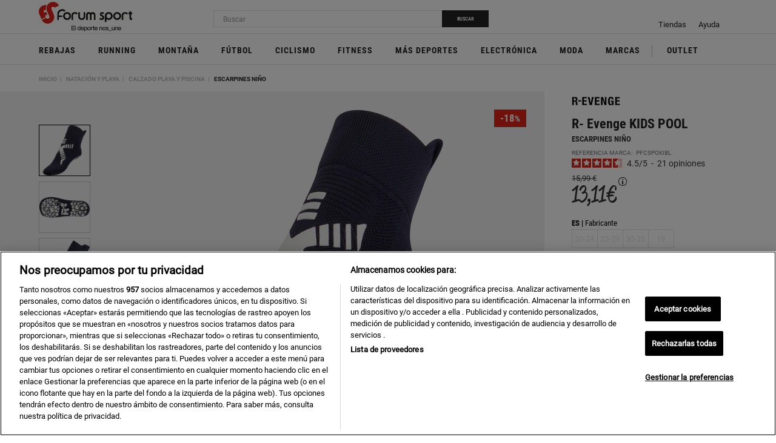

--- FILE ---
content_type: text/html;charset=UTF-8
request_url: https://www.forumsport.com/es-es/r-evenge-escarpines-nino-kids-pool-pfcspokibl-1000381568-p/breadcrumbPdp?productCode=1000381568
body_size: -966
content:
<div class="custom-breadcrumb js-custom-breadcrumb">
    <a href="/es-es/" class="hidden-mobile-tablet">Inicio</a>
    <a href="/es-es/natacion-y-playa-10005-c" class="hidden-mobile-tablet">
                        Natación Y Playa</a>
            <a href="/es-es/natacion-y-playa/calzado-playa-y-piscina-2003281-c">
                        Calzado Playa y Piscina</a>
            <a href="/es-es/natacion-y-playa/calzado-playa-y-piscina/escarpines-nino-40460-c" class="clear-after" data-back-url="/es-es/natacion-y-playa/calzado-playa-y-piscina/escarpines-nino-40460-c">
                        Escarpines Niño</a>
            <a href="/es-es/r-evenge-escarpines-nino-kids-pool-pfcspokibl-1000381568-p" class="last-breadcrumb hidden">
                        KIDS POOL</a>
            </div>



--- FILE ---
content_type: application/javascript; charset=UTF-8
request_url: https://www.googletagmanager.com/gtm.js?id=GTM-K98GCJ
body_size: 219181
content:

// Copyright 2012 Google Inc. All rights reserved.
 
 (function(w,g){w[g]=w[g]||{};
 w[g].e=function(s){return eval(s);};})(window,'google_tag_manager');
 
(function(){

var data = {
"resource": {
  "version":"411",
  
  "macros":[{"function":"__e"},{"function":"__v","vtp_name":"gtm.elementUrl","vtp_dataLayerVersion":1},{"function":"__v","vtp_name":"gtm.triggers","vtp_dataLayerVersion":2,"vtp_setDefaultValue":true,"vtp_defaultValue":""},{"function":"__v","vtp_name":"gtm.elementClasses","vtp_dataLayerVersion":1},{"function":"__aev","vtp_varType":"TEXT"},{"function":"__v","vtp_dataLayerVersion":2,"vtp_setDefaultValue":false,"vtp_name":"ecommerce.add.products.0.variant"},{"function":"__v","vtp_dataLayerVersion":2,"vtp_setDefaultValue":false,"vtp_name":"title"},{"function":"__v","vtp_dataLayerVersion":2,"vtp_setDefaultValue":false,"vtp_name":"size"},{"function":"__v","vtp_dataLayerVersion":2,"vtp_setDefaultValue":false,"vtp_name":"userID"},{"function":"__u","vtp_component":"URL","vtp_enableMultiQueryKeys":false,"vtp_enableIgnoreEmptyQueryParam":false},{"function":"__u","vtp_component":"PATH","vtp_enableMultiQueryKeys":false,"vtp_enableIgnoreEmptyQueryParam":false},{"function":"__u","vtp_component":"QUERY","vtp_enableMultiQueryKeys":false,"vtp_enableIgnoreEmptyQueryParam":false},{"function":"__jsm","vtp_javascript":["template","(function(){var url=",["escape",["macro",9],8,16],";var path=",["escape",["macro",10],8,16],";var queryString=",["escape",["macro",11],8,16],";var cleanQueries=queryString.replace(\/\u0026email(=[^\u0026]*)?(?=\u0026|$)|^email(=[^\u0026]*)?(\u0026|$)\/,\"\");var newPagePath=path+\"?\"+cleanQueries;return newPagePath})();"]},{"function":"__u","vtp_component":"QUERY","vtp_queryKey":"utm_source","vtp_enableMultiQueryKeys":false,"vtp_enableIgnoreEmptyQueryParam":false},{"function":"__f","vtp_component":"URL"},{"function":"__smm","vtp_setDefaultValue":true,"vtp_input":["macro",13],"vtp_defaultValue":["macro",13],"vtp_map":["list",["map","key","dynamic","value",["macro",14]]]},{"function":"__u","vtp_component":"QUERY","vtp_queryKey":"utm_medium","vtp_enableMultiQueryKeys":false,"vtp_enableIgnoreEmptyQueryParam":false},{"function":"__u","vtp_component":"QUERY","vtp_queryKey":"utm_content","vtp_enableMultiQueryKeys":false,"vtp_enableIgnoreEmptyQueryParam":false},{"function":"__u","vtp_component":"QUERY","vtp_queryKey":"utm_campaign","vtp_enableMultiQueryKeys":false,"vtp_enableIgnoreEmptyQueryParam":false},{"function":"__u","vtp_component":"QUERY","vtp_queryKey":"utm_term","vtp_enableMultiQueryKeys":false,"vtp_enableIgnoreEmptyQueryParam":false},{"function":"__v","vtp_dataLayerVersion":2,"vtp_setDefaultValue":false,"vtp_name":"userType"},{"function":"__k","vtp_decodeCookie":false,"vtp_name":"initialSource"},{"function":"__jsm","vtp_javascript":["template","(function(){var a=",["escape",["macro",21],8,16],".split(\"|\"),b=a[0].split(\"\\x3d\");a=a[1].split(\"\\x3d\");b=b[1];a=a[1];return b+\" \/ \"+a})();"]},{"function":"__dbg"},{"function":"__u","vtp_component":"HOST","vtp_enableMultiQueryKeys":false,"vtp_enableIgnoreEmptyQueryParam":false},{"function":"__remm","vtp_setDefaultValue":true,"vtp_input":["macro",24],"vtp_fullMatch":false,"vtp_replaceAfterMatch":false,"vtp_defaultValue":"UA-593774-1","vtp_ignoreCase":true,"vtp_map":["list",["map","key","fos-d-www.forumsport.es","value","UA-130929425-1"],["map","key","fos-s-www.forumsport.es","value","UA-130929425-1"],["map","key","stag.forumsport.com","value","UA-130929425-1"],["map","key","forumsport.c8rgs8ep6y-forumspor1-s1-public.model-t.cc.commerce.ondemand.com","value","UA-130929425-1"],["map","key","forumsport.c8rgs8ep6y-forumspor1-d1-public.model-t.cc.commerce.ondemand.com","value","UA-130929425-1"],["map","key","forumsport.c8rgs8ep6y-forumspor1-p1-public.model-t.cc.commerce.ondemand.com","value","UA-130929425-1"]]},{"function":"__gas","vtp_cookieDomain":"auto","vtp_doubleClick":false,"vtp_setTrackerName":false,"vtp_useDebugVersion":false,"vtp_fieldsToSet":["list",["map","fieldName","userId","value",["macro",8]],["map","fieldName","page","value",["macro",12]],["map","fieldName","campaignSource","value",["macro",15]],["map","fieldName","campaignMedium","value",["macro",16]],["map","fieldName","campaignContent","value",["macro",17]],["map","fieldName","campaignName","value",["macro",18]],["map","fieldName","campaignKeyword","value",["macro",19]]],"vtp_useHashAutoLink":false,"vtp_decorateFormsAutoLink":false,"vtp_enableLinkId":false,"vtp_dimension":["list",["map","index","10","dimension",["macro",20]],["map","index","13","dimension",["macro",22]],["map","index","15","dimension",["macro",23]]],"vtp_enableEcommerce":false,"vtp_trackingId":["macro",25],"vtp_enableRecaptchaOption":false,"vtp_enableUaRlsa":false,"vtp_enableUseInternalVersion":false},{"function":"__u","convert_null_to":"false","convert_undefined_to":"false","vtp_component":"QUERY","vtp_queryKey":"asm","vtp_enableMultiQueryKeys":false,"vtp_enableIgnoreEmptyQueryParam":false},{"function":"__k","convert_null_to":"false","convert_undefined_to":"false","vtp_decodeCookie":false,"vtp_name":"_tf"},{"function":"__jsm","vtp_javascript":["template","(function(){if(-1==",["escape",["macro",14],8,16],".search(\"forumsport.com\")){var b=",["escape",["macro",27],8,16],";var a=new Date;a.setTime(a.getTime()+31104E6);a=\"expires\\x3d 1999-12-31T00:00:00000Z \";var c=\" domain\\x3d.",["escape",["macro",24],7],"\",d=\" path\\x3d\/\";document.cookie=\"_tf\\x3d\"+b+\"; \"+a+\"; \"+c+\"; \"+d}else b=",["escape",["macro",28],8,16],";return b})();"]},{"function":"__jsm","vtp_javascript":["template","(function(){return localStorage.getItem(\"valorDataLayer\")})();"]},{"function":"__v","vtp_dataLayerVersion":2,"vtp_setDefaultValue":false,"vtp_name":"ecommerce.purchase.actionField.country"},{"function":"__remm","vtp_setDefaultValue":false,"vtp_input":["macro",31],"vtp_fullMatch":true,"vtp_replaceAfterMatch":true,"vtp_ignoreCase":true,"vtp_map":["list",["map","key","ESPAÑA PENÍNSULA","value","ES"],["map","key","ESPAÑA ISLAS (.*)","value","ES"]]},{"function":"__v","vtp_dataLayerVersion":2,"vtp_setDefaultValue":false,"vtp_name":"ecommerce.purchase.actionField.address_city"},{"function":"__v","vtp_dataLayerVersion":2,"vtp_setDefaultValue":false,"vtp_name":"ecommerce.purchase.actionField.address_street"},{"function":"__v","vtp_dataLayerVersion":2,"vtp_setDefaultValue":false,"vtp_name":"ecommerce.purchase.actionField.address_last_name"},{"function":"__v","vtp_dataLayerVersion":2,"vtp_setDefaultValue":false,"vtp_name":"ecommerce.purchase.actionField.phone_number"},{"function":"__jsm","vtp_javascript":["template","(function(){var a=",["escape",["macro",36],8,16],",b=\"+34\";return a=b+a})();"]},{"function":"__v","vtp_dataLayerVersion":2,"vtp_setDefaultValue":false,"vtp_name":"ecommerce.purchase.actionField.address_region"},{"function":"__v","vtp_dataLayerVersion":2,"vtp_setDefaultValue":false,"vtp_name":"ecommerce.purchase.actionField.address_postal_code"},{"function":"__v","vtp_dataLayerVersion":2,"vtp_setDefaultValue":false,"vtp_name":"ecommerce.purchase.actionField.address_first_name"},{"function":"__v","vtp_dataLayerVersion":2,"vtp_setDefaultValue":false,"vtp_name":"ecommerce.purchase.actionField.email"},{"function":"__jsm","vtp_javascript":["template","(function(){var a=",["escape",["macro",41],8,16],";a=a.split(\"|\");return a=a[1].trim()})();"]},{"function":"__awec","vtp_mode":"MANUAL","vtp_country":["macro",32],"vtp_city":["macro",33],"vtp_street":["macro",34],"vtp_last_name":["macro",35],"vtp_phone_number":["macro",37],"vtp_region":["macro",38],"vtp_postal_code":["macro",39],"vtp_first_name":["macro",40],"vtp_email":["macro",42],"vtp_isAutoCollectPiiEnabledFlag":true},{"function":"__v","vtp_dataLayerVersion":2,"vtp_setDefaultValue":false,"vtp_name":"ecommerce.purchase.actionField.revenue"},{"function":"__u","vtp_enableMultiQueryKeys":false,"vtp_enableIgnoreEmptyQueryParam":false},{"function":"__v","vtp_dataLayerVersion":2,"vtp_setDefaultValue":false,"vtp_name":"ecommerce.purchase.actionField.id"},{"function":"__v","vtp_dataLayerVersion":2,"vtp_setDefaultValue":false,"vtp_name":"ecommerce.purchase.actionField.revenue"},{"function":"__k","vtp_decodeCookie":false,"vtp_name":"first_time"},{"function":"__v","vtp_dataLayerVersion":2,"vtp_setDefaultValue":false,"vtp_name":"ecommerce.impressions"},{"function":"__jsm","vtp_javascript":["template","(function(){var a=window.location.href,b=\/.*search\\\/\\?text=[0-9].*\/;return b.test(a)})();"]},{"function":"__remm","vtp_setDefaultValue":true,"vtp_input":["macro",50],"vtp_fullMatch":true,"vtp_replaceAfterMatch":true,"vtp_defaultValue":"G-7VSW0Q7ZXG","vtp_ignoreCase":true,"vtp_map":["list",["map","key","true","value","G-737LHRTB2X"]]},{"function":"__remm","vtp_setDefaultValue":false,"vtp_input":["macro",10],"vtp_fullMatch":true,"vtp_replaceAfterMatch":true,"vtp_ignoreCase":true,"vtp_map":["list",["map","key","(.*)\/search(.*)","value","Search"],["map","key","\/es-es\/$","value","Home"],["map","key","(.*)-c$","value","Categoría (C)"],["map","key","(.*)-p$","value","Producto (P)"],["map","key","(.*)login(.*)","value","Login"],["map","key","(.*)my-account(.*)","value","My Account"],["map","key","(.*)cart(.*)","value","Cart"],["map","key","(.*)checkout(.*)","value","Checkout"],["map","key","(.*)tiendas(.*)|(.*)store(.*)","value","Tiendas"],["map","key","(.*)consignment-tracking(.*)","value","Consignment Tracking"],["map","key","(.*)devoluciones(.*)","value","Devoluciones"],["map","key","(:*)envios(:*)","value","Información"],["map","key","(.*)returns(.*)","value","Devoluciones"]]},{"function":"__remm","vtp_setDefaultValue":true,"vtp_input":["macro",10],"vtp_fullMatch":true,"vtp_replaceAfterMatch":true,"vtp_defaultValue":"Otros","vtp_ignoreCase":true,"vtp_map":["list",["map","key","(.*)arcas(.*)","value","Marcas"],["map","key","(.*)brands(.*)","value","Marcas"],["map","key","(.*)marcas(.*)","value","Marcas"],["map","key","(.*)marche(.*)","value","Marcas"],["map","key","(.*)marken(.*)","value","Marcas"],["map","key","(.*)marques(.*)","value","Marcas"],["map","key","(.*)ciclismo(.*)","value","Ciclismo"],["map","key","(.*)montana(.*)","value","Montaña"],["map","key","(.*)esqui-y-snow(.*)","value","Esqui-Y-Snow"],["map","key","(.*)running(.*)","value","Running"],["map","key","(.*)hombre(.*)","value","Hombre"],["map","key","(.*)fitness(.*)","value","Fitness"],["map","key","(.*)natacion-y-playa(.*)","value","Natacion-Y-Playa"],["map","key","(.*)mas-deportes(.*)","value","Mas-Deportes"],["map","key","(.*)mujer(.*)","value","Mujer"],["map","key","(.*)outlet(.*)","value","Outlet"],["map","key","(.*)nina(.*)","value","Nina"],["map","key","(.*)futbol(.*)","value","Futbol"],["map","key","(.*)nino(.*)","value","Nino"],["map","key","(.*)electronica(.*)","value","Electronica"],["map","key","(.*)escalada(.*)","value","Escalada"],["map","key","(.*)tenis(.*)","value","Tenis"],["map","key","(.*)camping(.*)","value","Camping"],["map","key","(.*)padel(.*)","value","Padel"],["map","key","(.*)submarinismo(.*)","value","Submarinismo"],["map","key","(.*)bebe(.*)","value","Bebe"],["map","key","(.*)nutricion-y-salud(.*)","value","Nutricion-Y-Salud"],["map","key","(.*)fitnes(.*)","value","Fitnes"],["map","key","(.*)#¡VALOR!(.*)","value","Otros"],["map","key","(.*)search(.*)","value","Search"],["map","key","\/$","value","Home"]]},{"function":"__jsm","vtp_javascript":["template","(function(){var a=",["escape",["macro",10],8,16],";if(a=a.match(\/(\\d+)(?=-[cp]$)\/))return a[0]})();"]},{"function":"__ctv"},{"function":"__jsm","vtp_javascript":["template","(function(){try{document.cookie=\"test_cookie\\x3d1; path\\x3d\/\";var a=document.cookie.indexOf(\"test_cookie\\x3d\")!==-1;document.cookie=\"test_cookie\\x3d1; expires\\x3dThu, 01 Jan 1970 00:00:00 UTC; path\\x3d\/\";return a}catch(b){return!1}})();"]},{"function":"__v","vtp_dataLayerVersion":2,"vtp_setDefaultValue":false,"vtp_name":"ecommerce.purchase.products"},{"function":"__jsm","vtp_javascript":["template","(function(){for(var a=",["escape",["macro",57],8,16],"||[],b=0;b\u003Ca.length;b++)a[b].item_id=a[b].dimension9,a[b].item_category=a[b].category,a[b].item_category2=a[b].categories.replaceAll(\",\",\"|\");return a})();"]},{"function":"__v","vtp_dataLayerVersion":2,"vtp_setDefaultValue":false,"vtp_name":"ecommerce.purchase.actionField.coupons"},{"function":"__v","vtp_dataLayerVersion":2,"vtp_setDefaultValue":false,"vtp_name":"ecommerce.purchase.actionField.shipping"},{"function":"__v","vtp_dataLayerVersion":2,"vtp_setDefaultValue":false,"vtp_name":"ecommerce.purchase.actionField.tax"},{"function":"__v","vtp_dataLayerVersion":2,"vtp_setDefaultValue":true,"vtp_defaultValue":"0","vtp_name":"ecommerce.purchase.actionField.shipping"},{"function":"__v","vtp_name":"gtm.element","vtp_dataLayerVersion":1},{"function":"__jsm","vtp_javascript":["template","(function(){return ",["escape",["macro",63],8,16],".parentNode.className})();"]},{"function":"__jsm","vtp_javascript":["template","(function(){return ",["escape",["macro",63],8,16],".parentNode.parentNode.className})();"]},{"function":"__jsm","vtp_javascript":["template","(function(){return ",["escape",["macro",63],8,16],".parentNode.parentNode.id})();"]},{"function":"__d","vtp_elementSelector":"body","vtp_attributeName":"class","vtp_selectorType":"CSS"},{"function":"__remm","vtp_setDefaultValue":true,"vtp_input":["macro",67],"vtp_fullMatch":true,"vtp_replaceAfterMatch":true,"vtp_defaultValue":"Otras","vtp_ignoreCase":true,"vtp_map":["list",["map","key","^page-notFound(.*)","value","Error404"],["map","key","^page-searchEmpty(.*)","value","Búsqueda"]]},{"function":"__jsm","vtp_javascript":["template","(function(){var a=",["escape",["macro",1],8,16],";a=a.split(\"\/\")[4];return a=a.split(\"-\")[0]})();"]},{"function":"__jsm","vtp_javascript":["template","(function(){var a=",["escape",["macro",1],8,16],".split(\"\/\")[5];return a})();"]},{"function":"__aev","vtp_setDefaultValue":false,"vtp_stripWww":false,"vtp_varType":"URL","vtp_component":"HOST"},{"function":"__v","vtp_dataLayerVersion":2,"vtp_setDefaultValue":false,"vtp_name":"ecommerce.checkout_option.actionField.paymentMethod"},{"function":"__v","vtp_dataLayerVersion":2,"vtp_setDefaultValue":false,"vtp_name":"ecommerce.checkout_option.actionField.step"},{"function":"__smm","vtp_setDefaultValue":true,"vtp_input":["macro",3],"vtp_defaultValue":"N\/A","vtp_map":["list",["map","key","dooers-select js-grid-store-region-filter","value","Cambiar\/Aplicar filtro por provincia"],["map","key","open-grid-stores-popup js-open-grid-stores-popup","value","Abrir ventana Localiza tu tienda"],["map","key","store-button filtro_valor","value","Seleccionar tienda"],["map","key","toggle-switch__slider toggle-switch__slider--round filtro_valor","value","Desactivar filtro de stock por tienda"]]},{"function":"__uv"},{"function":"__jsm","vtp_javascript":["template","(function(){return function(a,b){for(;!a.matches(b)\u0026\u0026!a.matches(\"body\");)a=a.parentElement;return a.matches(b)?a:void 0}})();"]},{"function":"__jsm","vtp_javascript":["template","(function(){var a=",["escape",["macro",76],8,16],"(",["escape",["macro",63],8,16],",'div[class^\\x3d\"list-stock-shop\"]');a=a.innerText;return a=a.split(\"\\n\")[1]})();"]},{"function":"__smm","vtp_setDefaultValue":true,"vtp_input":["macro",3],"vtp_defaultValue":"N\/A","vtp_map":["list",["map","key","dooers-select js-grid-store-region-filter","value",["macro",75]],["map","key","open-grid-stores-popup js-open-grid-stores-popup","value",["macro",75]],["map","key","store-button filtro_valor","value",["template","Tienda: ",["macro",77]]],["map","key","toggle-switch__slider toggle-switch__slider--round filtro_valor","value",["macro",75]]]},{"function":"__v","vtp_dataLayerVersion":2,"vtp_setDefaultValue":false,"vtp_name":"salesType"},{"function":"__smm","vtp_setDefaultValue":true,"vtp_input":["macro",79],"vtp_defaultValue":["macro",79],"vtp_map":["list",["map","key","Sin reserva","value","Vistas sin reserva disponible"],["map","key","Reserva activa","value","Vistas con posibilidad de reserva"]]},{"function":"__v","vtp_dataLayerVersion":2,"vtp_setDefaultValue":false,"vtp_name":"dimension9"},{"function":"__v","vtp_dataLayerVersion":2,"vtp_setDefaultValue":false,"vtp_name":"bookingProduct"},{"function":"__v","vtp_dataLayerVersion":2,"vtp_setDefaultValue":false,"vtp_name":"bookingSize"},{"function":"__smm","vtp_setDefaultValue":false,"vtp_input":["macro",5],"vtp_map":["list",["map","key","COMPRA","value","Añadir a carrito (con posibilidad de reserva)"],["map","key","RESERVA","value","Reservar producto"]]},{"function":"__v","vtp_dataLayerVersion":2,"vtp_setDefaultValue":false,"vtp_name":"ecommerce.purchase.products.0.variant"},{"function":"__v","vtp_dataLayerVersion":2,"vtp_setDefaultValue":false,"vtp_name":"ecommerce.purchase.products"},{"function":"__jsm","vtp_javascript":["template","(function(){var a=",["escape",["macro",86],8,16],";return a.map(function(b){return b.dimension9}).join()})();"]},{"function":"__v","vtp_dataLayerVersion":2,"vtp_setDefaultValue":false,"vtp_name":"ecommerce.purchase.products.0.name"},{"function":"__v","vtp_dataLayerVersion":2,"vtp_setDefaultValue":false,"vtp_name":"ecommerce.purchase.products.0.id"},{"function":"__k","convert_undefined_to":"undefined","vtp_decodeCookie":false,"vtp_name":"OptanonAlertBoxClosed"},{"function":"__k","convert_undefined_to":"undefined","vtp_decodeCookie":true,"vtp_name":"OptanonConsent"},{"function":"__jsm","vtp_javascript":["template","(function(){return\"blogs.forumsport.com\"==",["escape",["macro",24],8,16],"?\"granted\":\"denied\"})();"]},{"function":"__c","vtp_value":"granted"},{"function":"__remm","vtp_setDefaultValue":true,"vtp_input":["macro",91],"vtp_fullMatch":true,"vtp_replaceAfterMatch":true,"vtp_defaultValue":["macro",92],"vtp_ignoreCase":true,"vtp_map":["list",["map","key","(.*)C0004:1(.*)","value",["macro",93]]]},{"function":"__remm","vtp_setDefaultValue":true,"vtp_input":["macro",91],"vtp_fullMatch":true,"vtp_replaceAfterMatch":true,"vtp_defaultValue":["macro",92],"vtp_ignoreCase":true,"vtp_map":["list",["map","key","(.*)C0007:1(.*)","value",["macro",93]]]},{"function":"__remm","vtp_setDefaultValue":true,"vtp_input":["macro",91],"vtp_fullMatch":true,"vtp_replaceAfterMatch":true,"vtp_ignoreCase":true,"vtp_defaultValue":["macro",92],"vtp_map":["list",["map","key","(.*)C0008:1(.*)","value",["macro",93]]]},{"function":"__v","vtp_name":"gtm.elementId","vtp_dataLayerVersion":1},{"function":"__v","vtp_dataLayerVersion":2,"vtp_setDefaultValue":false,"vtp_name":"ecommerce.add.products"},{"function":"__jsm","vtp_javascript":["template","(function(){var a=document.querySelector(\".price-tag-big .previous-price.line-through\");return a?(a=a.textContent.trim(),a=a.replace(\"\\u20ac\",\"\").replace(\",\",\".\").trim(),a=parseFloat(a)):null})();"]},{"function":"__jsm","vtp_javascript":["template","(function(){var a=document.getElementById(\"async-size-table\");a=a.querySelectorAll(\".size-item\");return a.length})();"]},{"function":"__jsm","vtp_javascript":["template","(function(){var a=document.getElementById(\"async-size-table\");a=a.querySelectorAll(\".size-item:not(.off)\");return a.length})();"]},{"function":"__jsm","vtp_javascript":["template","(function(){for(var a=",["escape",["macro",98],8,16],"||[],b=0;b\u003Ca.length;b++)a[b].item_id=a[b].dimension9,a[b].item_category=a[b].category,a[b].item_category2=a[b].categories.replaceAll(\",\",\"|\"),a[b].item_previous_price=",["escape",["macro",99],8,16],",a[b].item_tallas_total=",["escape",["macro",100],8,16],"||0,a[b].item_tallas_disponibles=",["escape",["macro",101],8,16],"||0;return a})();"]},{"function":"__c","vtp_value":"EUR"},{"function":"__v","vtp_dataLayerVersion":2,"vtp_setDefaultValue":false,"vtp_name":"ecommerce.add.products.0.price"},{"function":"__v","vtp_dataLayerVersion":2,"vtp_setDefaultValue":false,"vtp_name":"ecommerce.add.products.0.quantity"},{"function":"__jsm","vtp_javascript":["template","(function(){return parseFloat(",["escape",["macro",104],8,16],")*parseFloat(",["escape",["macro",105],8,16],")})();"]},{"function":"__v","vtp_dataLayerVersion":2,"vtp_setDefaultValue":false,"vtp_name":"sport"},{"function":"__v","vtp_dataLayerVersion":2,"vtp_setDefaultValue":false,"vtp_name":"ecommerce.add.products.0.category"},{"function":"__remm","vtp_setDefaultValue":true,"vtp_input":["macro",108],"vtp_fullMatch":true,"vtp_replaceAfterMatch":true,"vtp_ignoreCase":true,"vtp_defaultValue":"Otros","vtp_map":["list",["map","key",".*A01010101.*|.*A01010102.*|.*A01010201.*|.*A01010202.*|.*A01010203.*|.*A01010204.*|.*A01010205.*|.*A01010301.*|.*A01010302.*|.*A01010401.*|.*A01010402.*|.*A01010403.*|.*A01010404.*|.*A01010405.*|.*A01010406.*|.*A01010501.*|.*A01010502.*|.*A01010601.*|.*A01010602.*|.*A01010603.*|.*A01010701.*|.*A01010702.*|.*A01010801.*|.*A01010901.*|.*A01010902.*|.*A01010903.*|.*A01010904.*|.*A01020101.*|.*A01020102.*|.*A01020201.*|.*A01020202.*|.*A01020203.*|.*A01020204.*|.*A01020301.*|.*A01020302.*|.*A01020401.*|.*A01020402.*|.*A01020403.*|.*A01020404.*|.*A01020405.*|.*A01020406.*|.*A01020501.*|.*A01020502.*|.*A01020601.*|.*A01020602.*|.*A01020603.*|.*A01020701.*|.*A01020702.*|.*A01020901.*|.*A01020902.*|.*A01020903.*|.*A01030101.*|.*A01030102.*|.*A01030201.*|.*A01030202.*|.*A01030203.*|.*A01030204.*|.*A01030301.*|.*A01030302.*|.*A01030401.*|.*A01030402.*|.*A01030403.*|.*A01030404.*|.*A01030405.*|.*A01030406.*|.*A01030501.*|.*A01030502.*|.*A01030601.*|.*A01030602.*|.*A01030701.*|.*A01030702.*|.*A02010101.*|.*A02010102.*|.*A02010201.*|.*A02010202.*|.*A02010301.*|.*A02010302.*|.*A02020101.*|.*A02020102.*|.*A02020201.*|.*A02020202.*|.*A02020301.*|.*A02020302.*|.*A02030101.*|.*A02030102.*|.*A02030201.*|.*A02030202.*|.*A02030301.*|.*A03010101.*|.*A03010102.*|.*A03010201.*|.*A03010202.*|.*A03020101.*|.*A03020201.*|.*A03020301.*|.*A03020302.*|.*A03020303.*|.*A03020304.*|.*A03020401.*|.*A03020402.*|.*A03020403.*|.*A03020404.*|.*A03020405.*|.*A03020406.*|.*A03020501.*|.*A80010101.*|.*A80010102.*|.*A80060101.*","value","ATLETISMO"],["map","key","*B01010101.*|.*B01010201.*|.*B01010202.*|.*B01010203.*|.*B01010204.*|.*B01010205.*|.*B01010206.*|.*B01010207.*|.*B01010208.*|.*B01010209.*|.*B01020101.*|.*B01020102.*|.*B01020201.*|.*B01020202.*|.*B01030101.*|.*B01030201.*|.*B01030301.*|.*B01030401.*|.*B01030501.*|.*B01030601.*|.*B01030701.*|.*B02010101.*|.*B02010102.*|.*B02010201.*|.*B02010301.*|.*B02020101.*|.*B02020102.*|.*B02020103.*|.*B02020104.*|.*B02020105.*|.*B02020106.*|.*B02020201.*|.*B02030101.*|.*B02030102.*|.*B02030103.*|.*B02030201.*|.*B02030202.*|.*B02040101.*|.*B02040102.*|.*B02050101.*|.*B02050102.*|.*B02050201.*|.*B02050301.*|.*B02050401.*|.*B02050501.*|.*B02050502.*|.*B02050601.*|.*B02050701.*|.*B02060101.*|.*B02060201.*|.*B02060301.*|.*B02060401.*|.*B03010101.*|.*B03010102.*|.*B03010103.*|.*B03010201.*|.*B03020101.*|.*B03020201.*|.*B03030101.*|.*B03030102.*|.*B03040101.*|.*B03040201.*|.*B03040202.*|.*B03040301.*|.*B03040302.*|.*B03050101.*|.*B03050102.*|.*B04010101.*|.*B04010201.*|.*B04010301.*|.*B04010302.*|.*B04020101.*|.*B04020201.*|.*B04030101.*|.*B04040101.*|.*B04050101.*|.*B05010101.*|.*B05010201.*|.*B05020101.*|.*B05020201.*|.*B05030101.*|.*B05030201.*|.*B05040101.*|.*B05040201.*|.*B05040301.*|.*B05050101.*|.*B05050201.*|.*B05050301.*|.*B05060101.*|.*B05070101.*|.*B05070201.*|.*B05080101.*|.*B05090101.*|.*B05090102.*|.*B05090103.*|.*B05090104.*|.*B80010101.*|.*B80010102.*|.*B80010201.*|.*B80010301.*|.*B80010401.*|.*B80010501.*|.*B80020101.*|.*B80020201.*|.*B80020301.*|.*B80060101.*","value","SUBMARINISMO"],["map","key","*C01010101.*|.*C01010201.*|.*C01010202.*|.*C01010301.*|.*C01010302.*|.*C01010303.*|.*C01010401.*|.*C01010501.*|.*C01020101.*|.*C01020201.*|.*C01020202.*|.*C01030101.*|.*C01030201.*|.*C01030301.*|.*C01040101.*|.*C01040202.*|.*C01050101.*|.*C01050201.*|.*C01050301.*|.*C01060101.*|.*C01060201.*|.*C01070101.*|.*C01070201.*|.*C01070301.*|.*C01070302.*|.*C01070303.*|.*C01080101.*|.*C01080201.*|.*C01080301.*|.*C01080401.*|.*C01090101.*|.*C01090201.*|.*C01090301.*|.*C01090302.*|.*C01090303.*|.*C01090401.*|.*C01090402.*|.*C01090501.*|.*C01090502.*|.*C01090601.*|.*C01100101.*|.*C01100201.*|.*C01100301.*|.*C01100401.*|.*C01110101.*|.*C01110201.*|.*C01110301.*|.*C01110401.*|.*C01120101.*|.*C01120201.*|.*C01120301.*|.*C01120302.*|.*C01120401.*|.*C01120501.*|.*C01120502.*|.*C01120601.*|.*C01130101.*|.*C01130201.*|.*C01130301.*|.*C01130401.*|.*C01130402.*|.*C01130501.*|.*C01130601.*|.*C01130602.*|.*C01140101.*|.*C01140102.*|.*C01140103.*|.*C01140201.*|.*C01140202.*|.*C01140203.*|.*C01140204.*|.*C01140301.*|.*C01140302.*|.*C01140401.*|.*C01140501.*|.*C01150101.*|.*C01150102.*|.*C01150103.*|.*C01150104.*|.*C01150105.*|.*C01150106.*|.*C01150107.*|.*C01150201.*|.*C01150202.*|.*C01150203.*|.*C01150204.*|.*C01150205.*|.*C01150206.*|.*C01150207.*|.*C01160101.*|.*C01170101.*|.*C01180101.*|.*C01190101.*|.*C01190102.*|.*C02010101.*|.*C02010201.*|.*C02010301.*|.*C02020101.*|.*C03010101.*|.*C03010201.*|.*C03010301.*|.*C03010401.*|.*C03020101.*|.*C03020201.*|.*C03020301.*|.*C03020401.*|.*C03030101.*|.*C03030201.*|.*C03030301.*|.*C03040101.*|.*C03040201.*|.*C03050101.*|.*C04010101.*|.*C04010201.*|.*C04010301.*|.*C04010401.*|.*C04020101.*|.*C04020201.*|.*C04020301.*|.*C04020401.*|.*C04020501.*|.*C04030101.*|.*C05010101.*|.*C05010201.*|.*C05010202.*|.*C05010203.*|.*C05010401.*|.*C05010501.*|.*C05010601.*|.*C05010701.*|.*C05010801.*|.*C05010901.*|.*C05011001.*|.*C05011101.*|.*C05011201.*|.*C05011301.*|.*C05011401.*|.*C05011501.*|.*C05011601.*|.*C05011701.*|.*C05011801.*|.*C05020101.*|.*C05020201.*|.*C05020202.*|.*C05020203.*|.*C05020301.*|.*C05020401.*|.*C05020501.*|.*C05020601.*|.*C05020602.*|.*C05020701.*|.*C05020801.*|.*C05020901.*|.*C05021001.*|.*C05021002.*|.*C05021003.*|.*C05021101.*|.*C05021102.*|.*C05021103.*|.*C05021201.*|.*C05021301.*|.*C05021401.*|.*C05021501.*|.*C05021601.*|.*C05021701.*|.*C05021801.*|.*C05021802.*|.*C06010101.*|.*C06010102.*|.*C06010201.*|.*C06010301.*|.*C06010302.*|.*C06010401.*|.*C06020101.*|.*C06020102.*|.*C06020103.*|.*C06020104.*|.*C06020105.*|.*C06020201.*|.*C06030101.*|.*C06030102.*|.*C06030103.*|.*C06030201.*|.*C06040101.*|.*C06040201.*|.*C06050101.*|.*C06050201.*|.*C06060101.*|.*C06060102.*|.*C06060103.*|.*C06060201.*|.*C06060202.*|.*C06060203.*|.*C06060204.*|.*C06070101.*|.*C06070102.*|.*C06070103.*|.*C06070104.*|.*C06070105.*|.*C06070201.*|.*C06070202.*|.*C06070203.*|.*C06070204.*|.*C06070205.*|.*C06080101.*|.*C06080102.*|.*C06080201.*|.*C06090101.*|.*C06090102.*|.*C06090201.*|.*C06100101.*|.*C06100102.*|.*C06100103.*|.*C06100201.*|.*C06100202.*|.*C06110101.*|.*C06110102.*|.*C06110103.*|.*C06110104.*|.*C06110201.*|.*C06110202.*|.*C06110301.*|.*C06120101.*|.*C06120201.*|.*C06120202.*|.*C06120301.*|.*C07010101.*|.*C07010201.*|.*C07010202.*|.*C07010301.*|.*C07020101.*|.*C07020201.*|.*C07030101.*|.*C07030201.*|.*C07030202.*|.*C07030203.*|.*C07040101.*|.*C07040102.*|.*C07050101.*|.*C07050102.*|.*C07050201.*|.*C07060101.*|.*C07060201.*|.*C07060202.*|.*C07070101.*|.*C07070102.*|.*C07070103.*|.*C07070201.*|.*C07080101.*|.*C07080201.*|.*C07090101.*|.*C07090201.*|.*C07090301.*|.*C07090401.*|.*C07100101.*|.*C07100201.*|.*C07100301.*|.*C07100401.*|.*C07100501.*|.*C07100601.*|.*C07100701.*|.*C07110101.*|.*C07110102.*|.*C07110103.*|.*C07110201.*|.*C07120101.*|.*C07120102.*|.*C07120201.*|.*C07120202.*|.*C07120301.*|.*C07130101.*|.*C07130102.*|.*C07130103.*|.*C07130201.*|.*C07130202.*|.*C07140101.*|.*C07140201.*|.*C07150101.*|.*C08010101.*|.*C08010201.*|.*C08010202.*|.*C08020101.*|.*C08020102.*|.*C08020103.*|.*C08020104.*|.*C08020201.*|.*C08030101.*|.*C08030201.*|.*C08030301.*|.*C80010101.*|.*C80010102.*|.*C80020101.*|.*C80030101.*|.*C80060101.*","value","CICLISMO"],["map","key",".*D01010101.*|.*D01010201.*|.*D01020101.*|.*D01020201.*|.*D01020301.*|.*D01020401.*|.*D01020501.*|.*D01030101.*|.*D01030201.*|.*D01030301.*|.*D01030401.*|.*D01030501.*|.*D01040101.*|.*D01040201.*|.*D01040301.*|.*D01040401.*|.*D01050101.*|.*D01050201.*|.*D01050301.*|.*D01050401.*|.*D01060101.*|.*D01060201.*|.*D01060301.*|.*D01060401.*|.*D01070101.*|.*D01070201.*|.*D01070301.*|.*D01070401.*|.*D01080101.*|.*D01080201.*|.*D01080301.*|.*D01080401.*|.*D01090101.*|.*D02010101.*|.*D02010201.*|.*D02010301.*|.*D02010401.*|.*D02010501.*|.*D02020101.*|.*D02030101.*|.*D02040101.*|.*D02040201.*|.*D02040301.*|.*D02040401.*|.*D02040501.*|.*D02040601.*|.*D02050101.*|.*D02050201.*|.*D02050301.*|.*D02060101.*|.*D02060201.*|.*D02070101.*|.*D02070201.*|.*D02070301.*|.*D02070401.*|.*D02070501.*|.*D02070601.*|.*D02080101.*|.*D02080201.*|.*D02080301.*|.*D02080401.*|.*D02090101.*|.*D02090201.*|.*D02100101.*|.*D02100201.*|.*D03010101.*|.*D03010201.*|.*D03010202.*|.*D03010301.*|.*D03010401.*|.*D03010501.*|.*D03010502.*|.*D03010503.*|.*D03010504.*|.*D04010101.*|.*D04010102.*|.*D04010103.*|.*D04010104.*|.*D04010105.*|.*D04010106.*|.*D04010201.*|.*D04010202.*|.*D04010203.*|.*D04010204.*|.*D04010205.*|.*D04010301.*|.*D04010302.*|.*D04020101.*|.*D04020201.*|.*D04020301.*|.*D05010101.*|.*D05010201.*|.*D05010301.*|.*D05010302.*|.*D05020101.*|.*D05020201.*|.*D06010101.*|.*D07010101.*|.*D07010201.*|.*D07010301.*|.*D07020101.*|.*D07020201.*|.*D07030101.*|.*D07030201.*|.*D80010101.*|.*D80010102.*|.*D80020101.*|.*D80030101.*|.*D80040101.*|.*D80050101.*|.*D80060101.*","value","VARIOS DEPORTE"],["map","key",".*E01010101.*|.*E01010102.*|.*E01010201.*|.*E01010301.*|.*E01010401.*|.*E01010402.*|.*E01010501.*|.*E01010502.*|.*E01010503.*|.*E01010601.*|.*E01020101.*|.*E01020102.*|.*E01020201.*|.*E01020301.*|.*E01020401.*|.*E01020402.*|.*E01020501.*|.*E01020502.*|.*E01020503.*|.*E01020601.*|.*E01030101.*|.*E01030102.*|.*E01030201.*|.*E01030301.*|.*E01030401.*|.*E01030402.*|.*E01030501.*|.*E01030502.*|.*E01030503.*|.*E01030601.*|.*E01040101.*|.*E01040201.*|.*E01040301.*|.*E01050101.*|.*E01050201.*|.*E01050301.*|.*E01060101.*|.*E01060201.*|.*E01070101.*|.*E01070201.*|.*E01080101.*|.*E01080102.*|.*E01080201.*|.*E01080202.*|.*E01080301.*|.*E01080302.*|.*E01080401.*|.*E01080402.*|.*E01080403.*|.*E01080501.*|.*E01080502.*|.*E01080503.*|.*E01080504.*|.*E01080505.*|.*E01080506.*|.*E01080601.*|.*E01080602.*|.*E01080701.*|.*E01080801.*|.*E01080802.*|.*E01080901.*|.*E01081001.*|.*E01081101.*|.*E01081102.*|.*E01090101.*|.*E01090102.*|.*E01090201.*|.*E01090202.*|.*E01090301.*|.*E01090401.*|.*E01090402.*|.*E01090501.*|.*E01090601.*|.*E01090701.*|.*E01090801.*|.*E01090802.*|.*E01090803.*|.*E01090901.*|.*E01100101.*|.*E01100201.*|.*E01100301.*|.*E01100302.*|.*E01100401.*|.*E01100501.*|.*E01100601.*|.*E01110101.*|.*E01110201.*|.*E02010101.*|.*E02010201.*|.*E02010301.*|.*E02010302.*|.*E02010401.*|.*E02010501.*|.*E02010601.*|.*E02010701.*|.*E02010801.*|.*E02010901.*|.*E02020101.*|.*E02020201.*|.*E02020301.*|.*E02020302.*|.*E02020401.*|.*E02020501.*|.*E02020601.*|.*E02020701.*|.*E02020801.*|.*E02030101.*|.*E02030201.*|.*E02030301.*|.*E02040101.*|.*E02040201.*|.*E02040301.*|.*E02040401.*|.*E02050101.*|.*E02050201.*|.*E02060101.*|.*E02060201.*|.*E02070101.*|.*E02070201.*|.*E02070301.*|.*E02070401.*|.*E02070402.*|.*E02070501.*|.*E02080101.*|.*E02080201.*|.*E02080301.*|.*E02080401.*|.*E03010101.*|.*E03010201.*|.*E03020101.*|.*E03030101.*|.*E03040101.*|.*E03050101.*|.*E03050201.*|.*E03050301.*|.*E03050401.*|.*E03060101.*|.*E04010101.*|.*E04010201.*|.*E04010202.*|.*E04010301.*|.*E04010302.*|.*E04010401.*|.*E04010402.*|.*E04010501.*|.*E04010601.*|.*E04020101.*|.*E04020201.*|.*E04020202.*|.*E04020301.*|.*E04020302.*|.*E04020401.*|.*E04020402.*|.*E04020501.*|.*E04030101.*|.*E04030201.*|.*E04030202.*|.*E04030301.*|.*E04030302.*|.*E04030401.*|.*E04030402.*|.*E04030501.*|.*E04040101.*|.*E04040102.*|.*E04040201.*|.*E04040202.*|.*E04040301.*|.*E04040302.*|.*E04050101.*|.*E04050201.*|.*E04050301.*|.*E04060101.*|.*E04060201.*|.*E04070101.*|.*E04070201.*|.*E04070202.*|.*E04070301.*|.*E04070302.*|.*E04070303.*|.*E04070401.*|.*E04070402.*|.*E04070403.*|.*E04070404.*|.*E04070405.*|.*E04070501.*|.*E04070601.*|.*E04080101.*|.*E04080201.*|.*E04080301.*|.*E04080401.*|.*E04080501.*|.*E04080601.*|.*E04080701.*|.*E04080801.*|.*E04090101.*|.*E04090201.*|.*E05010101.*|.*E05010201.*|.*E05010301.*|.*E05010401.*|.*E05020101.*|.*E05030101.*|.*E06010101.*|.*E06010201.*|.*E06010301.*|.*E06010401.*|.*E06010501.*|.*E06010601.*|.*E06010701.*|.*E06010801.*|.*E06010901.*|.*E06011001.*|.*E06020101.*|.*E06020201.*|.*E06020301.*|.*E80010101.*|.*E80010102.*|.*E80010201.*|.*E80010301.*|.*E80010401.*|.*E80020101.*|.*E80020201.*|.*E80020301.*|.*E80020401.*|.*E80030101.*|.*E80030201.*|.*E80060101.*","value","SKI"],["map","key",".*F01010101.*|.*F01010201.*|.*F01010301.*|.*F01010401.*|.*F01010501.*|.*F01010601.*|.*F01010701.*|.*F01010801.*|.*F01010901.*|.*F01011001.*|.*F01011101.*|.*F01020101.*|.*F01020201.*|.*F01020202.*|.*F01020203.*|.*F01020204.*|.*F01020205.*|.*F01020301.*|.*F01020401.*|.*F01020501.*|.*F01020601.*|.*F01020701.*|.*F01020801.*|.*F01020802.*|.*F01020901.*|.*F01021001.*|.*F01021101.*|.*F01021201.*|.*F01021202.*|.*F01021203.*|.*F01021301.*|.*F01021401.*|.*F01021501.*|.*F01021601.*|.*F01021701.*|.*F01021801.*|.*F01021901.*|.*F01022001.*|.*F01022002.*|.*F01022101.*|.*F01030101.*|.*F01030201.*|.*F01030301.*|.*F01030401.*|.*F01030501.*|.*F01030601.*|.*F01030701.*|.*F01030801.*|.*F01030901.*|.*F01031001.*|.*F02010101.*|.*F02010102.*|.*F02010103.*|.*F02010104.*|.*F02010105.*|.*F02010106.*|.*F02010107.*|.*F02010108.*|.*F02010109.*|.*F02010110.*|.*F02010201.*|.*F02010301.*|.*F02010302.*|.*F02010303.*|.*F02010304.*|.*F02010401.*|.*F02020101.*|.*F02020201.*|.*F02020301.*|.*F02020302.*|.*F02020303.*|.*F02020401.*|.*F02020402.*|.*F02020501.*|.*F02020601.*|.*F03010101.*|.*F03010102.*|.*F03010201.*|.*F03010202.*|.*F03010203.*|.*F03010204.*|.*F03010205.*|.*F03010206.*|.*F03010301.*|.*F03010401.*|.*F03010501.*|.*F03010601.*|.*F03020101.*|.*F03020102.*|.*F03020103.*|.*F03020104.*|.*F03020105.*|.*F03020106.*|.*F03020107.*|.*F03020108.*|.*F03020109.*|.*F03020201.*|.*F03020202.*|.*F03020301.*|.*F03020302.*|.*F03020303.*|.*F03020401.*|.*F03020501.*|.*F03020601.*|.*F03020602.*|.*F03020603.*|.*F03020604.*|.*F03020605.*|.*F03020701.*|.*F03020702.*|.*F03020703.*|.*F03020704.*|.*F03020705.*|.*F03020706.*|.*F03020707.*|.*F03020708.*|.*F03020709.*|.*F03020710.*|.*F03020801.*|.*F03020802.*|.*F03020901.*|.*F03021001.*|.*F03021101.*|.*F03021201.*|.*F03021202.*|.*F03021203.*|.*F03021301.*|.*F03021401.*|.*F03021501.*|.*F03021601.*|.*F03021602.*|.*F03021603.*|.*F03021604.*|.*F03021605.*|.*F03021701.*|.*F03030101.*|.*F03030102.*|.*F03030201.*|.*F03030202.*|.*F03030301.*|.*F03030302.*|.*F03030303.*|.*F03030304.*|.*F03030401.*|.*F03030402.*|.*F03030501.*|.*F03030601.*|.*F03030701.*|.*F03030801.*|.*F03040101.*|.*F03040201.*|.*F03040301.*|.*F03050101.*|.*F03050201.*|.*F03050301.*|.*F04010101.*|.*F04010102.*|.*F04010201.*|.*F04010202.*|.*F04010203.*|.*F04010204.*|.*F04010301.*|.*F04010302.*|.*F04010401.*|.*F04010501.*|.*F04010601.*|.*F04010701.*|.*F04020101.*|.*F04020201.*|.*F04020301.*|.*F04020401.*|.*F04020501.*|.*F04020601.*|.*F04020701.*|.*F04020801.*|.*F04020901.*|.*F04021001.*|.*F04021002.*|.*F04021101.*|.*F04030101.*|.*F04030102.*|.*F04030201.*|.*F04040101.*|.*F04040201.*|.*F04040301.*|.*F04040401.*|.*F79020101.*|.*F79020102.*|.*F79020103.*|.*F79020104.*|.*F79020105.*|.*F79020106.*|.*F79020107.*|.*F79020108.*|.*F79020109.*|.*F79020110.*|.*F79020111.*|.*F79020112.*|.*F80010101.*|.*F80010102.*|.*F80010201.*|.*F80010301.*|.*F80020101.*|.*F80020201.*|.*F80020301.*|.*F80020401.*|.*F80060101.*","value","GIMNASIO"],["map","key",".*G01010101.*|.*G01010102.*|.*G01010201.*|.*G01010301.*|.*G01010401.*|.*G01010501.*|.*G01010601.*|.*G01010701.*|.*G01010702.*|.*G01010703.*|.*G01010801.*|.*G01020101.*|.*G01020102.*|.*G01020201.*|.*G01020301.*|.*G01020401.*|.*G01020501.*|.*G01020601.*|.*G01020701.*|.*G01020702.*|.*G01020703.*|.*G01020801.*|.*G01030101.*|.*G01030102.*|.*G01030201.*|.*G01030301.*|.*G01030401.*|.*G01030501.*|.*G01030601.*|.*G01030701.*|.*G01030702.*|.*G01030703.*|.*G01030801.*|.*G01040101.*|.*G01040201.*|.*G01040301.*|.*G01040302.*|.*G01040303.*|.*G01040401.*|.*G01040501.*|.*G01050101.*|.*G01050102.*|.*G01050201.*|.*G01050202.*|.*G01050301.*|.*G01050302.*|.*G02010101.*|.*G02010201.*|.*G02010202.*|.*G02010301.*|.*G02010302.*|.*G02010303.*|.*G02010304.*|.*G02010401.*|.*G02010402.*|.*G02010501.*|.*G02010502.*|.*G02010601.*|.*G02010602.*|.*G02010603.*|.*G02010604.*|.*G02010701.*|.*G02020101.*|.*G02020201.*|.*G02020202.*|.*G02020301.*|.*G02020302.*|.*G02020303.*|.*G02020304.*|.*G02020401.*|.*G02020402.*|.*G02020501.*|.*G02020502.*|.*G02020601.*|.*G02020602.*|.*G02020603.*|.*G02020604.*|.*G02020701.*|.*G02030101.*|.*G02030201.*|.*G02030202.*|.*G02030301.*|.*G02030302.*|.*G02030303.*|.*G02030304.*|.*G02030401.*|.*G02030402.*|.*G02030501.*|.*G02030502.*|.*G02030601.*|.*G02030602.*|.*G02030603.*|.*G02030604.*|.*G02030701.*|.*G02040101.*|.*G02040201.*|.*G02040301.*|.*G03010101.*|.*G03010201.*|.*G03010301.*|.*G03020101.*|.*G03030101.*|.*G03030201.*|.*G03030301.*|.*G04010101.*|.*G04010102.*|.*G04010103.*|.*G04010104.*|.*G04010201.*|.*G04010202.*|.*G04010203.*|.*G04010204.*|.*G04010301.*|.*G04010302.*|.*G04010303.*|.*G04010304.*|.*G04020101.*|.*G04020201.*|.*G04020301.*|.*G04020401.*|.*G04020501.*|.*G04020601.*|.*G04030101.*|.*G04030201.*|.*G04030202.*|.*G04030203.*|.*G04030301.*|.*G04030401.*|.*G04030501.*|.*G04030502.*|.*G04030601.*|.*G04040101.*|.*G80010101.*|.*G80010102.*|.*G80020101.*|.*G80060101.*|.*Total general.*","value","GOLF"],["map","key",".*I01010101.*|.*I01010201.*|.*I01010301.*|.*I01010401.*|.*I01010501.*|.*I01010601.*|.*I01010701.*|.*I01010801.*|.*I01010901.*|.*I01011001.*|.*I01011002.*|.*I01011101.*|.*I01011201.*|.*I01011301.*|.*I01011401.*|.*I01011501.*|.*I01011601.*|.*I01011701.*|.*I01011801.*|.*I01011901.*|.*I01012001.*|.*I01012101.*|.*I01012201.*|.*I01020101.*|.*I01020102.*|.*I01020201.*|.*I01020202.*|.*I01020301.*|.*I01030101.*|.*I01030201.*|.*I01030301.*|.*I01030401.*|.*I01030501.*|.*I02010101.*|.*I02010102.*|.*I02010103.*|.*I02010104.*|.*I02010105.*|.*I02010106.*|.*I02010107.*|.*I02010201.*|.*I02010202.*|.*I02010301.*|.*I02010302.*|.*I02010303.*|.*I02010401.*|.*I02010501.*|.*I02010601.*|.*I02010602.*|.*I02010603.*|.*I02010604.*|.*I02010605.*|.*I02010701.*|.*I02010801.*|.*I02010802.*|.*I02010803.*|.*I02010901.*|.*I02010902.*|.*I02011001.*|.*I02011002.*|.*I02011003.*|.*I02011004.*|.*I02011005.*|.*I02011006.*|.*I02011007.*|.*I02011008.*|.*I02011009.*|.*I02011101.*|.*I02011102.*|.*I02011201.*|.*I02011202.*|.*I02011301.*|.*I02011401.*|.*I02011402.*|.*I02011403.*|.*I02011404.*|.*I02011405.*|.*I02011501.*|.*I02011601.*|.*I02020101.*|.*I02020102.*|.*I02020103.*|.*I02020104.*|.*I02020105.*|.*I02020106.*|.*I02020107.*|.*I02020201.*|.*I02020202.*|.*I02020301.*|.*I02020302.*|.*I02020303.*|.*I02020401.*|.*I02020501.*|.*I02020601.*|.*I02020602.*|.*I02020603.*|.*I02020604.*|.*I02020605.*|.*I02020701.*|.*I02020801.*|.*I02020901.*|.*I02021001.*|.*I02021101.*|.*I02021102.*|.*I02021201.*|.*I02021202.*|.*I02021301.*|.*I02021302.*|.*I02021303.*|.*I02021304.*|.*I02021305.*|.*I02021306.*|.*I02021307.*|.*I02021401.*|.*I02021402.*|.*I02021501.*|.*I02021502.*|.*I02021601.*|.*I02021701.*|.*I02021702.*|.*I02021703.*|.*I02021704.*|.*I02021705.*|.*I02021801.*|.*I02021901.*|.*I02022001.*|.*I02030101.*|.*I02030102.*|.*I02030103.*|.*I02030201.*|.*I02030202.*|.*I02030301.*|.*I02030302.*|.*I02030303.*|.*I02030401.*|.*I02030501.*|.*I02030601.*|.*I02030701.*|.*I02030801.*|.*I02030802.*|.*I02030901.*|.*I02030902.*|.*I02030903.*|.*I02030904.*|.*I02031001.*|.*I02031002.*|.*I02031101.*|.*I02031102.*|.*I02031201.*|.*I02031202.*|.*I02031301.*|.*I02031302.*|.*I02031303.*|.*I02031304.*|.*I02031305.*|.*I02031401.*|.*I02040101.*|.*I02040102.*|.*I02040103.*|.*I02040201.*|.*I02040202.*|.*I02040301.*|.*I02040302.*|.*I02040303.*|.*I02040401.*|.*I02040501.*|.*I02040601.*|.*I02040701.*|.*I02040801.*|.*I02040802.*|.*I02040901.*|.*I02040902.*|.*I02041001.*|.*I02041002.*|.*I02041003.*|.*I02041004.*|.*I02041101.*|.*I02041102.*|.*I02041201.*|.*I02041202.*|.*I02041301.*|.*I02041302.*|.*I02041401.*|.*I02041402.*|.*I02041403.*|.*I02041404.*|.*I02041405.*|.*I02050101.*|.*I02050102.*|.*I02050201.*|.*I02050301.*|.*I02050401.*|.*I02050501.*|.*I02050601.*|.*I02050701.*|.*I02050801.*|.*I02050802.*|.*I02050901.*|.*I02050902.*|.*I02051001.*|.*I02051101.*|.*I02051201.*|.*I02051202.*|.*I02051203.*|.*I02060101.*|.*I02060102.*|.*I02060201.*|.*I02060301.*|.*I02060401.*|.*I02060501.*|.*I02060601.*|.*I02060701.*|.*I02060801.*|.*I02060802.*|.*I02060803.*|.*I02060901.*|.*I02061001.*|.*I02061101.*|.*I02061201.*|.*I02070101.*|.*I02070102.*|.*I02070103.*|.*I02070201.*|.*I02070202.*|.*I02070203.*|.*I02070301.*|.*I02080101.*|.*I02080201.*|.*I02080301.*|.*I02080401.*|.*I02090101.*|.*I02090102.*|.*I02090201.*|.*I02090301.*|.*I02090401.*|.*I02090501.*|.*I02090601.*|.*I02090701.*|.*I02090801.*|.*I02090802.*|.*I02090803.*|.*I02090901.*|.*I02091001.*|.*I02091101.*|.*I02091201.*|.*I02100101.*|.*I02100102.*|.*I02100201.*|.*I02100301.*|.*I02100401.*|.*I02100501.*|.*I02100601.*|.*I02100701.*|.*I02100801.*|.*I02100802.*|.*I02100901.*|.*I02100902.*|.*I02101001.*|.*I02101101.*|.*I02101201.*|.*I02101202.*|.*I02101203.*|.*I03010101.*|.*I03010201.*|.*I03010301.*|.*I03010401.*|.*I03010501.*|.*I03010601.*|.*I03010701.*|.*I03010801.*|.*I03010901.*|.*I03011001.*|.*I03011002.*|.*I03011101.*|.*I03011201.*|.*I03011301.*|.*I03011401.*|.*I03011501.*|.*I03011601.*|.*I03011701.*|.*I03020101.*|.*I03020102.*|.*I03020201.*|.*I03020202.*|.*I03020301.*|.*I03030101.*|.*I03030201.*|.*I03030301.*|.*I03030401.*|.*I03030501.*|.*I03040101.*|.*I03040201.*|.*I03040301.*|.*I03040401.*|.*I03040501.*|.*I03040601.*|.*I03040701.*|.*I03040801.*|.*I03040901.*|.*I03041001.*|.*I03041002.*|.*I03041101.*|.*I03041201.*|.*I03041301.*|.*I03041401.*|.*I03041501.*|.*I03041601.*|.*I03041701.*|.*I03041801.*|.*I80010101.*|.*I80010102.*|.*I80060101.*","value","INFANTIL"],["map","key",".*K01010101.*|.*K01010102.*|.*K01010201.*|.*K01010301.*|.*K01010302.*|.*K01010401.*|.*K01010402.*|.*K01010403.*|.*K01010404.*|.*K01010501.*|.*K01020101.*|.*K01020201.*|.*K01020202.*|.*K01020203.*|.*K01020204.*|.*K01020205.*|.*K01020206.*|.*K01020301.*|.*K01020401.*|.*K01020402.*|.*K01020501.*|.*K01020502.*|.*K01020601.*|.*K01020602.*|.*K01020701.*|.*K01020702.*|.*K01020801.*|.*K01030101.*|.*K01030102.*|.*K01030201.*|.*K01030301.*|.*K01030401.*|.*K01040101.*|.*K01040102.*|.*K01040201.*|.*K01040301.*|.*K01040401.*|.*K01050101.*|.*K01050102.*|.*K01050103.*|.*K01050104.*|.*K01050201.*|.*K01050202.*|.*K01050203.*|.*K01050204.*|.*K01050205.*|.*K01060101.*|.*K01060102.*|.*K01060201.*|.*K01060202.*|.*K01060203.*|.*K01060204.*|.*K01070101.*|.*K01070201.*|.*K01070301.*|.*K01080101.*|.*K01080201.*|.*K01080301.*|.*K01080401.*|.*K01080501.*|.*K01080601.*|.*K01080701.*|.*K02010101.*|.*K02010201.*|.*K02010301.*|.*K02010401.*|.*K02010501.*|.*K02020101.*|.*K02020201.*|.*K02020301.*|.*K02020401.*|.*K02030101.*|.*K02030201.*|.*K02030301.*|.*K02030401.*|.*K02030501.*|.*K02040101.*|.*K03010101.*|.*K03010201.*|.*K03010202.*|.*K03010301.*|.*K03010401.*|.*K03020101.*|.*K03020201.*|.*K03020202.*|.*K03020301.*|.*K03020401.*|.*K03030101.*|.*K03030201.*|.*K03030202.*|.*K03030301.*|.*K03030401.*|.*K03040101.*|.*K03040201.*|.*K03050101.*|.*K03050201.*|.*K03050301.*|.*K03060101.*|.*K03070101.*|.*K03070201.*|.*K04010101.*|.*K04010201.*|.*K04020101.*|.*K04020201.*|.*K04030101.*|.*K04030201.*|.*K04030301.*|.*K04040101.*|.*K04040201.*|.*K04040202.*|.*K04040203.*|.*K04040204.*|.*K04050101.*|.*K04050201.*|.*K04050301.*|.*K04050401.*|.*K04050501.*|.*K04060101.*|.*K04070101.*|.*K04070201.*|.*K04070301.*|.*K04070401.*|.*K04070501.*|.*K05010101.*|.*K05010201.*|.*K05010301.*|.*K05010401.*|.*K05020101.*|.*K05030101.*|.*K05030201.*|.*K05030301.*|.*K05030401.*|.*K05040101.*|.*K06010101.*|.*K06010201.*|.*K06010202.*|.*K06020101.*|.*K06020201.*|.*K06020301.*|.*K06030101.*|.*K06030201.*|.*K06040101.*|.*K07010101.*|.*K07010201.*|.*K07010301.*|.*K08010101.*|.*K08020101.*|.*K08030101.*|.*K08040101.*|.*K08050101.*|.*K09010101.*|.*K09010201.*|.*K09010301.*|.*K09010401.*|.*K09020101.*|.*K09020201.*|.*K79010101.*|.*K79010102.*|.*K79010103.*|.*K79010104.*|.*K79010105.*|.*K79010106.*|.*K79010107.*|.*K79010108.*|.*K79010201.*|.*K79010202.*|.*K79010203.*|.*K79010204.*|.*K79010301.*|.*K79010302.*|.*K79010303.*|.*K79010304.*|.*K79010305.*|.*K79010306.*|.*K79010307.*|.*K79010401.*|.*K79010402.*|.*K79010403.*|.*K79010404.*|.*K79010405.*|.*K79010406.*|.*K79010407.*|.*K79010501.*|.*K79010502.*|.*K79010503.*|.*K79010504.*|.*K79010601.*|.*K79010602.*|.*K79010603.*|.*K79010604.*|.*K79010701.*|.*K79010702.*|.*K79010703.*|.*K79010801.*|.*K79010802.*|.*K79010803.*|.*K79010804.*|.*K79010901.*|.*K79010902.*|.*K80010101.*|.*K80010102.*|.*K80010201.*|.*K80010301.*|.*K80010401.*|.*K80010501.*|.*K80010601.*|.*K80020101.*|.*K80020201.*|.*K80020301.*|.*K80060101.*","value","DEP. CANCHA"],["map","key",".*M01010101.*|.*M01010102.*|.*M01010103.*|.*M01010201.*|.*M01010202.*|.*M01010203.*|.*M01010301.*|.*M01010302.*|.*M01010401.*|.*M01010501.*|.*M01010502.*|.*M01010503.*|.*M01010504.*|.*M01010505.*|.*M01010601.*|.*M01010602.*|.*M01010701.*|.*M01010702.*|.*M01010801.*|.*M01010802.*|.*M01010901.*|.*M01010902.*|.*M01011001.*|.*M01011002.*|.*M01011101.*|.*M01011102.*|.*M01011103.*|.*M01011104.*|.*M01011201.*|.*M01011202.*|.*M01011301.*|.*M01011302.*|.*M01011401.*|.*M01011501.*|.*M01011601.*|.*M01011701.*|.*M01011702.*|.*M01011801.*|.*M01011802.*|.*M01011901.*|.*M01011902.*|.*M01012001.*|.*M01012101.*|.*M01012201.*|.*M01012301.*|.*M01012401.*|.*M01012501.*|.*M01012502.*|.*M01012601.*|.*M01012602.*|.*M01012701.*|.*M01012702.*|.*M01012703.*|.*M01012704.*|.*M01012705.*|.*M01012706.*|.*M01012707.*|.*M01012708.*|.*M01012709.*|.*M01012710.*|.*M01012711.*|.*M01012712.*|.*M01012713.*|.*M01012714.*|.*M01012715.*|.*M01020101.*|.*M01020102.*|.*M01020201.*|.*M01020301.*|.*M01020302.*|.*M01020303.*|.*M01030101.*|.*M01030201.*|.*M01030301.*|.*M01030401.*|.*M01030501.*|.*M01030502.*|.*M01030503.*|.*M01030504.*|.*M01030505.*|.*M01030601.*|.*M01030701.*|.*M01030702.*|.*M01030703.*|.*M01030704.*|.*M01030801.*|.*M01040101.*|.*M01040201.*|.*M01040202.*|.*M01040301.*|.*M01040401.*|.*M01040402.*|.*M01040501.*|.*M01040601.*|.*M01040701.*|.*M01040801.*|.*M01040901.*|.*M01041001.*|.*M01041101.*|.*M01041102.*|.*M01041201.*|.*M01041301.*|.*M01041401.*|.*M01041501.*|.*M01041502.*|.*M01041601.*|.*M01041602.*|.*M01041701.*|.*M01041801.*|.*M01050101.*|.*M01050102.*|.*M01050201.*|.*M01050301.*|.*M01050401.*|.*M01050501.*|.*M01050502.*|.*M01050601.*|.*M01050602.*|.*M01050701.*|.*M01060101.*|.*M01060102.*|.*M01060201.*|.*M01060301.*|.*M01060401.*|.*M01060402.*|.*M01060403.*|.*M01060404.*|.*M01060501.*|.*M02010101.*|.*M02010102.*|.*M02010201.*|.*M02010202.*|.*M02010301.*|.*M02010401.*|.*M02010501.*|.*M02010601.*|.*M02010602.*|.*M02020101.*|.*M02020102.*|.*M02020201.*|.*M02020202.*|.*M02020301.*|.*M02020401.*|.*M02020501.*|.*M02020601.*|.*M02030101.*|.*M02030102.*|.*M02030201.*|.*M02040101.*|.*M02040102.*|.*M02040201.*|.*M02050101.*|.*M02050102.*|.*M02050201.*|.*M03010101.*|.*M03010201.*|.*M03010301.*|.*M03010401.*|.*M03010501.*|.*M03010601.*|.*M03010701.*|.*M03010801.*|.*M03010901.*|.*M03011001.*|.*M03011101.*|.*M03011201.*|.*M03020101.*|.*M03020201.*|.*M03020301.*|.*M03020401.*|.*M03020501.*|.*M03020601.*|.*M03020602.*|.*M03020701.*|.*M03030101.*|.*M03030201.*|.*M03030301.*|.*M03030401.*|.*M04010101.*|.*M04010201.*|.*M04010202.*|.*M04010301.*|.*M04010302.*|.*M04020101.*|.*M04030101.*|.*M04030102.*|.*M04030201.*|.*M04030202.*|.*M04030301.*|.*M04030302.*|.*M04030401.*|.*M04030501.*|.*M04030601.*|.*M04030701.*|.*M04030801.*|.*M04030802.*|.*M04030901.*|.*M04031001.*|.*M04031101.*|.*M04031201.*|.*M04031202.*|.*M04031203.*|.*M04031301.*|.*M04031401.*|.*M04031501.*|.*M04031601.*|.*M04031701.*|.*M04031801.*|.*M04031802.*|.*M04031901.*|.*M04032001.*|.*M04032101.*|.*M04032201.*|.*M04032301.*|.*M04032401.*|.*M04032501.*|.*M04032502.*|.*M04032601.*|.*M04032701.*|.*M04032801.*|.*M05010101.*|.*M05010102.*|.*M05010201.*|.*M05020101.*|.*M05020102.*|.*M05020201.*|.*M05020301.*|.*M05020401.*|.*M05020501.*|.*M05020601.*|.*M06010101.*|.*M06020101.*|.*M06020201.*|.*M06020301.*|.*M06020401.*|.*M06020501.*|.*M07010101.*|.*M80010101.*|.*M80010102.*|.*M80010103.*|.*M80010104.*|.*M80010105.*|.*M80020101.*|.*M80020102.*|.*M80020103.*|.*M80020104.*|.*M80020105.*|.*M80060101.*","value","MONTAÑA"],["map","key",".*N03010101.*|.*N03010102.*|.*N03010103.*|.*N03010201.*|.*N03010202.*|.*N03010203.*|.*N03010204.*|.*N03010301.*|.*N03010302.*|.*N03010303.*|.*N03010304.*|.*N03010305.*|.*N03010306.*|.*N03010307.*|.*N03020101.*|.*N03020102.*|.*N03020103.*|.*N03020104.*|.*N03020105.*|.*N03020106.*|.*N03020107.*|.*N03020108.*|.*N03020201.*|.*N03020202.*|.*N03020203.*|.*N03020204.*|.*N03020205.*|.*N03020206.*|.*N03020207.*|.*N03020208.*|.*N03020209.*|.*N03020301.*|.*N03020302.*|.*N03020303.*|.*N03020304.*|.*N03020401.*|.*N03020402.*|.*N03020501.*|.*N03020502.*|.*N03020503.*|.*N03020504.*|.*N03020505.*|.*N03020506.*|.*N03020601.*|.*N03020701.*|.*N03020702.*|.*N03020703.*|.*N03020801.*|.*N03020802.*|.*N03020901.*|.*N03020902.*|.*N03020903.*|.*N03021001.*|.*N03021101.*|.*N03021102.*|.*N03021103.*|.*N03021104.*|.*N03021105.*|.*N03021106.*|.*N03021107.*|.*N04010101.*|.*N04010102.*|.*N04010103.*|.*N04010104.*|.*N04010201.*|.*N04010202.*|.*N04010203.*|.*N04010204.*|.*N04010205.*|.*N04010206.*|.*N04010207.*|.*N04010208.*|.*N04010301.*|.*N04010302.*|.*N04010303.*|.*N04010304.*|.*N04010305.*|.*N04010306.*|.*N04010307.*|.*N04020101.*|.*N04020102.*|.*N04020201.*|.*N04020202.*|.*N04020203.*|.*N04020204.*|.*N04020301.*|.*N04020302.*|.*N04020303.*|.*N04030101.*|.*N04030102.*|.*N04030103.*|.*N04030201.*|.*N04030202.*|.*N04030203.*|.*N04030204.*|.*N04030301.*|.*N04030302.*|.*N04030303.*|.*N04030304.*|.*N04030401.*|.*N04030402.*|.*N04040101.*|.*N04040201.*|.*N04040301.*|.*N04040302.*|.*N04040303.*","value","NATACION"],["map","key",".*P01010101.*|.*P01010102.*|.*P01010103.*|.*P01010104.*|.*P01010201.*|.*P01010202.*|.*P01010203.*|.*P01010204.*|.*P01020101.*|.*P01020102.*|.*P01020103.*|.*P01020201.*|.*P01020202.*|.*P01020203.*|.*P01030101.*|.*P01030201.*|.*P01040101.*|.*P01040201.*|.*P01040301.*|.*P01040401.*|.*P01050101.*|.*P01050201.*|.*P01050301.*|.*P01050401.*|.*P01050402.*|.*P01050501.*|.*P01050601.*|.*P01050701.*|.*P01050801.*|.*P01050901.*|.*P01051001.*|.*P01051101.*|.*P01051201.*|.*P01051301.*|.*P01051401.*|.*P01051501.*|.*P01051601.*|.*P01051701.*|.*P01051801.*|.*P01051802.*|.*P01051803.*|.*P01051901.*|.*P01052001.*|.*P01052101.*|.*P01052201.*|.*P01052301.*|.*P01052401.*|.*P01052501.*|.*P01052601.*|.*P01052701.*|.*P01052801.*|.*P01052901.*|.*P01053001.*|.*P01053101.*|.*P01053201.*|.*P01053301.*|.*P01053401.*|.*P01053501.*|.*P02010101.*|.*P02010201.*|.*P02010301.*|.*P02010302.*|.*P02010303.*|.*P02010304.*|.*P02010401.*|.*P02010501.*|.*P02010502.*|.*P02020101.*|.*P02020201.*|.*P02020301.*|.*P02030101.*|.*P02030201.*|.*P02030301.*|.*P02040101.*|.*P02040201.*|.*P02040301.*|.*P02040401.*|.*P02040501.*|.*P02040601.*|.*P02050101.*|.*P02050201.*|.*P02050301.*|.*P02050401.*|.*P02050402.*|.*P02050501.*|.*P02050601.*|.*P02050701.*|.*P02050801.*|.*P02050901.*|.*P02051001.*|.*P02051101.*|.*P02051201.*|.*P02051301.*|.*P02051401.*|.*P02051501.*|.*P02051601.*|.*P02051701.*|.*P02051801.*|.*P02051901.*|.*P02052001.*|.*P02052101.*|.*P02052201.*|.*P02052301.*|.*P02052401.*|.*P02052402.*|.*P02052501.*.*P02052502.*|.*P02052601.*|.*P02052701.*|.*P02052801.*|.*P02052901.*|.*P02053001.*|.*P02053101.*|.*P02053201.*|.*P02053301.*|.*P02053401.*|.*P02053501.*|.*P02053601.*|.*P02053701.*|.*P02060101.*|.*P02060201.*|.*P02060301.*|.*P02060401.*|.*P02060501.*|.*P02060601.*|.*P02060701.*|.*P02060801.*|.*P02060901.*|.*P02061001.*|.*P02061101.*|.*P02061102.*|.*P02061103.*|.*P02061104.*|.*P02061201.*|.*P02061301.*|.*P02061401.*|.*P02061501.*|.*P02061601.*|.*P02061701.*|.*P02061801.*|.*P02061901.*|.*P02062001.*|.*P02062101.*|.*P02062201.*|.*P02062301.*|.*P02062401.*|.*P02062501.*|.*P02062601.*|.*P02062701.*|.*P02062801.*|.*P02062901.*|.*P02063001.*|.*P02063101.*|.*P02063201.*|.*P02063301.*|.*P02063401.*|.*P03010101.*|.*P03010201.*|.*P03010202.*|.*P03010203.*|.*P03010204.*|.*P03010301.*|.*P03010302.*|.*P03010401.*|.*P03010501.*|.*P03010601.*|.*P03010701.*|.*P03020101.*|.*P03020102.*|.*P03020103.*|.*P03020104.*|.*P03020105.*|.*P03020106.*|.*P03020107.*|.*P03020201.*|.*P03020202.*|.*P03020203.*|.*P80010101.*|.*P80010102.*|.*P80020101.*|.*P80060101.*","value","PESCA"],["map","key",".*Q01010101.*|.*Q01010201.*|.*Q01010301.*|.*Q01010302.*|.*Q01010401.*|.*Q01010402.*|.*Q01010501.*|.*Q01010601.*|.*Q01010701.*|.*Q01010801.*|.*Q01010901.*|.*Q01011001.*|.*Q01011002.*|.*Q01011003.*|.*Q01011101.*|.*Q01011201.*|.*Q01011202.*|.*Q01011301.*|.*Q01011401.*|.*Q01020101.*|.*Q01020201.*|.*Q01020202.*|.*Q01020301.*|.*Q01020302.*|.*Q01020401.*|.*Q01020402.*|.*Q01020403.*|.*Q01020501.*|.*Q01020601.*|.*Q01020701.*|.*Q01020801.*|.*Q01020901.*|.*Q01020902.*|.*Q01020903.*|.*Q01021001.*|.*Q01021101.*|.*Q01021102.*|.*Q01021201.*|.*Q01021301.*|.*Q01030101.*|.*Q01030102.*|.*Q01030103.*|.*Q01030104.*|.*Q01030105.*|.*Q01030201.*|.*Q01030202.*|.*Q01030203.*|.*Q01030204.*|.*Q01030205.*|.*Q01030301.*|.*Q01030302.*|.*Q01030303.*|.*Q01030304.*|.*Q01030305.*|.*Q01040101.*|.*Q01040102.*|.*Q01040103.*|.*Q01040104.*|.*Q01040105.*|.*Q01040106.*|.*Q01040201.*|.*Q01040202.*|.*Q01040203.*|.*Q01040204.*|.*Q01040205.*|.*Q01040206.*|.*Q01050101.*|.*Q01050201.*|.*Q01050301.*|.*Q01050401.*|.*Q01060101.*|.*Q01060102.*|.*Q01060201.*|.*Q01060301.*|.*Q01060401.*|.*Q01060501.*|.*Q01060601.*|.*Q01060701.*|.*Q01060702.*|.*Q01060801.*|.*Q01060901.*|.*Q02010101.*|.*Q02010102.*|.*Q02010103.*|.*Q02010201.*|.*Q02010301.*|.*Q02010302.*|.*Q02010401.*|.*Q02020101.*|.*Q02020102.*|.*Q02020103.*|.*Q02020201.*|.*Q02020301.*|.*Q02020302.*|.*Q02020401.*|.*Q02030101.*|.*Q02030102.*|.*Q02030103.*|.*Q02030104.*|.*Q02030201.*|.*Q02030202.*|.*Q02030203.*|.*Q02030204.*|.*Q02030301.*|.*Q02030302.*|.*Q02030303.*|.*Q02030304.*|.*Q02040101.*|.*Q02040201.*|.*Q02040301.*|.*Q03010101.*|.*Q03010201.*|.*Q03010301.*|.*Q03010302.*|.*Q03010303.*|.*Q03010304.*|.*Q03010401.*|.*Q03010501.*|.*Q03010601.*|.*Q03010602.*|.*Q03010701.*|.*Q03020101.*|.*Q03020102.*|.*Q03020201.*|.*Q03020202.*|.*Q03020301.*|.*Q03020302.*|.*Q03030101.*|.*Q03030201.*|.*Q03030301.*|.*Q03030401.*|.*Q03030501.*|.*Q04010101.*|.*Q04010102.*|.*Q04010201.*|.*Q04020101.*|.*Q04020201.*|.*Q04020301.*|.*Q05010101.*|.*Q05020101.*|.*Q05030101.*|.*Q06010101.*|.*Q06010201.*|.*Q06020101.*|.*Q06020201.*|.*Q07010101.*|.*Q07010201.*|.*Q07010301.*|.*Q07010401.*|.*Q07010402.*|.*Q07010501.*|.*Q07010502.*|.*Q07010601.*|.*Q07010701.*|.*Q07010801.*|.*Q07010901.*|.*Q07010902.*|.*Q07010903.*|.*Q07011001.*|.*Q07011101.*|.*Q07011102.*|.*Q07011201.*|.*Q07011301.*|.*Q07011401.*|.*Q07011402.*|.*Q07011501.*|.*Q07011601.*|.*Q07020101.*|.*Q07020201.*|.*Q07020202.*|.*Q07020301.*|.*Q07020401.*|.*Q07020501.*|.*Q07020502.*|.*Q07020601.*|.*Q07020602.*|.*Q07020701.*|.*Q07020801.*|.*Q07020901.*|.*Q07020902.*|.*Q07020903.*|.*Q07021001.*|.*Q07021101.*|.*Q07021102.*|.*Q07021201.*|.*Q07021301.*|.*Q07021302.*|.*Q07030101.*|.*Q07030102.*|.*Q07030103.*|.*Q07030104.*|.*Q07030105.*|.*Q07030106.*|.*Q07030201.*|.*Q07030202.*|.*Q07030203.*|.*Q07030204.*|.*Q07030205.*|.*Q07030206.*|.*Q07030301.*|.*Q07030302.*|.*Q07030303.*|.*Q07030304.*|.*Q07030401.*|.*Q07030402.*|.*Q07030501.*|.*Q07030502.*|.*Q07030503.*|.*Q07030504.*|.*Q07030505.*|.*Q07030506.*|.*Q07030601.*|.*Q07030602.*|.*Q08010101.*|.*Q08010102.*|.*Q08010103.*|.*Q08010201.*|.*Q08010202.*|.*Q08010301.*|.*Q08010401.*|.*Q08020101.*|.*Q08020102.*|.*Q08020103.*|.*Q08020201.*|.*Q08020202.*|.*Q08020301.*|.*Q08020401.*|.*Q08030101.*|.*Q08030201.*|.*Q09010101.*|.*Q09010102.*|.*Q09010103.*|.*Q09010104.*|.*Q09010105.*|.*Q09010109.*|.*Q09010201.*|.*Q09010301.*|.*Q09010302.*|.*Q09010303.*|.*Q09010304.*|.*Q09010401.*|.*Q09010501.*|.*Q09010601.*|.*Q09010701.*|.*Q09010801.*|.*Q09020101.*|.*Q09020201.*|.*Q09020301.*|.*Q09020401.*|.*Q09020501.*|.*Q10010101.*|.*Q10010102.*|.*Q10010201.*|.*Q11010101.*|.*Q11020101.*|.*Q11030101.*|.*Q12010101.*|.*Q12010201.*|.*Q12020101.*|.*Q12020201.*|.*Q13010101.*|.*Q13010102.*|.*Q13010103.*|.*Q13010104.*|.*Q13010105.*|.*Q13010201.*|.*Q13010202.*|.*Q13010203.*|.*Q13010204.*|.*Q13010205.*|.*Q13010301.*|.*Q13010302.*|.*Q13010303.*|.*Q13010304.*|.*Q13010305.*|.*Q13010401.*|.*Q13020101.*|.*Q13020102.*|.*Q13020103.*|.*Q13020104.*|.*Q13020201.*|.*Q13020202.*|.*Q13020203.*|.*Q13020204.*|.*Q13020301.*|.*Q13020302.*|.*Q13020303.*|.*Q13020304.*|.*Q13030101.*|.*Q13030102.*|.*Q13030201.*|.*Q13030202.*|.*Q13030301.*|.*Q13030302.*|.*Q13040101.*|.*Q13040201.*|.*Q13040301.*|.*Q14010101.*|.*Q14010201.*|.*Q14010301.*|.*Q14020101.*|.*Q14020201.*|.*Q14020301.*|.*Q79010101.*|.*Q79010102.*|.*Q79010103.*|.*Q79010104.*|.*Q79010105.*|.*Q79010106.*|.*Q79010107.*|.*Q79010108.*|.*Q79010109.*|.*Q79010110.*|.*Q79010111.*|.*Q79010112.*|.*Q79010113.*|.*Q79010114.*|.*Q79010115.*|.*Q79010116.*|.*Q79010117.*|.*Q79010118.*|.*Q79010201.*|.*Q79010202.*|.*Q79010203.*|.*Q79010204.*|.*Q79010205.*|.*Q79010206.*|.*Q79010207.*|.*Q79010208.*|.*Q79010209.*|.*Q79010301.*|.*Q79010302.*|.*Q79010303.*|.*Q79010304.*|.*Q79010401.*|.*Q79010402.*|.*Q79010403.*|.*Q79010501.*|.*Q79010502.*|.*Q79010503.*|.*Q79010504.*|.*Q80010101.*|.*Q80010102.*|.*Q80010201.*|.*Q80010301.*|.*Q80020101.*|.*Q80020201.*|.*Q80020301.*|.*Q80030101.*|.*Q80040101.*|.*Q80060101.*","value","DEP. DE EQUIPO"],["map","key",".*R01010101.*|.*R01010201.*|.*R01010301.*|.*R01010401.*|.*R01010402.*|.*R01010501.*|.*R01010502.*|.*R01010601.*|.*R01010701.*|.*R01010801.*|.*R01020101.*|.*R01020201.*|.*R01020202.*|.*R01020301.*|.*R01020401.*|.*R01020501.*|.*R01030101.*|.*R01030201.*|.*R01030301.*|.*R01030401.*|.*R01030501.*|.*R01040101.*|.*R01040201.*|.*R01040301.*|.*R01040401.*|.*R01040501.*|.*R01050101.*|.*R01050201.*|.*R01050301.*|.*R01050401.*|.*R01050501.*|.*R01060101.*|.*R01060201.*|.*R01060301.*|.*R01060401.*|.*R02010101.*|.*R02010201.*|.*R02020101.*|.*R02020201.*|.*R02020202.*|.*R02020301.*|.*R02020302.*|.*R02020401.*|.*R02020501.*|.*R03010101.*|.*R03020101.*|.*R03020201.*|.*R03020301.*|.*R80010101.*|.*R80010102.*|.*R80020101.*|.*R80060101.*","value","DEP.ALTERNATIVOS"],["map","key",".*T01010101.*|.*T01010102.*|.*T01010103.*|.*T01010104.*|.*T01010105.*|.*T01010106.*|.*T01010107.*|.*T01010201.*|.*T01010202.*|.*T01010301.*|.*T01010302.*|.*T01010303.*|.*T01010401.*|.*T01010501.*|.*T01010601.*|.*T01010602.*|.*T01010603.*|.*T01010604.*|.*T01010605.*|.*T01010701.*|.*T01010801.*|.*T01010901.*|.*T01011001.*|.*T01011101.*|.*T01011102.*|.*T01011103.*|.*T01011201.*|.*T01011202.*|.*T01011203.*|.*T01011204.*|.*T01011205.*|.*T01011206.*|.*T01011207.*|.*T01011208.*|.*T01011209.*|.*T01011301.*|.*T01011302.*|.*T01011303.*|.*T01011401.*|.*T01011402.*|.*T01011501.*|.*T01011601.*|.*T01011602.*|.*T01011603.*|.*T01011604.*|.*T01011605.*|.*T01011717.*|.*T01011801.*|.*T01011901.*|.*T01020101.*|.*T01020102.*|.*T01020103.*|.*T01020104.*|.*T01020105.*|.*T01020106.*|.*T01020107.*|.*T01020201.*|.*T01020202.*|.*T01020203.*|.*T01020301.*|.*T01020302.*|.*T01020303.*|.*T01020401.*|.*T01020501.*|.*T01020601.*|.*T01020602.*|.*T01020603.*|.*T01020604.*|.*T01020605.*|.*T01020701.*|.*T01020801.*|.*T01020901.*|.*T01021001.*|.*T01021101.*|.*T01021102.*|.*T01021201.*|.*T01021202.*|.*T01021301.*|.*T01021302.*|.*T01021303.*|.*T01021304.*|.*T01021305.*|.*T01021306.*|.*T01021307.*|.*T01021308.*|.*T01021401.*|.*T01021402.*|.*T01021403.*|.*T01021501.*|.*T01021502.*|.*T01021601.*|.*T01021701.*|.*T01021702.*|.*T01021703.*|.*T01021704.*|.*T01021705.*|.*T01021801.*|.*T01021901.*|.*T01022001.*|.*T01022002.*|.*T02010101.*|.*T02010102.*|.*T02010103.*|.*T02010201.*|.*T02010202.*|.*T02010301.*|.*T02010302.*|.*T02010303.*|.*T02010401.*|.*T02010501.*|.*T02010601.*|.*T02010701.*|.*T02010801.*|.*T02010802.*|.*T02010901.*|.*T02010902.*|.*T02010903.*|.*T02011001.*|.*T02011002.*|.*T02011101.*|.*T02011102.*|.*T02011201.*|.*T02011202.*|.*T02011203.*|.*T02011301.*|.*T02011302.*|.*T02011303.*|.*T02011304.*|.*T02011305.*|.*T02020101.*|.*T02020102.*|.*T02020103.*|.*T02020201.*|.*T02020202.*|.*T02020301.*|.*T02020302.*|.*T02020303.*|.*T02020401.*|.*T02020501.*|.*T02020601.*|.*T02020701.*|.*T02020801.*|.*T02020802.*|.*T02020901.*|.*T02020902.*|.*T02021001.*|.*T02021002.*|.*T02021003.*|.*T02021101.*|.*T02021102.*|.*T02021201.*|.*T02021202.*|.*T02021301.*|.*T02021302.*|.*T02021401.*|.*T02021402.*|.*T02021403.*|.*T02021404.*|.*T02021405.*|.*T03010101.*|.*T03010102.*|.*T03010201.*|.*T03010202.*|.*T03010301.*|.*T03010302.*|.*T03010303.*|.*T03010401.*|.*T03010501.*|.*T03010601.*|.*T03010701.*|.*T03010801.*|.*T03010802.*|.*T03010901.*|.*T03010902.*|.*T03011001.*|.*T03011002.*|.*T03011101.*|.*T03011102.*|.*T03011201.*|.*T03011202.*|.*T03011301.*|.*T03011302.*|.*T03011303.*|.*T03011304.*|.*T03011305.*|.*T03020101.*|.*T03020102.*|.*T03020201.*|.*T03020202.*|.*T03020301.*|.*T03020302.*|.*T03020303.*|.*T03020401.*|.*T03020501.*|.*T03020601.*|.*T03020701.*|.*T03020801.*|.*T03020802.*|.*T03020901.*|.*T03020902.*|.*T03021001.*|.*T03021002.*|.*T03021101.*|.*T03021102.*|.*T03021201.*|.*T03021202.*|.*T03021301.*|.*T03021302.*|.*T03021401.*|.*T03021402.*|.*T03021403.*|.*T03021404.*|.*T03021405.*|.*T04010101.*|.*T04010102.*|.*T04010103.*|.*T04010201.*|.*T04010202.*|.*T04010203.*|.*T04020101.*|.*T04020201.*|.*T04020202.*|.*T04020301.*|.*T05010101.*|.*T79010101.*|.*T79010102.*|.*T79010103.*|.*T79010104.*|.*T79010105.*|.*T79010106.*|.*T79010107.*|.*T79010108.*|.*T79010109.*|.*T79010110.*|.*T79010201.*|.*T79010202.*|.*T79010203.*|.*T79010204.*|.*T79010205.*|.*T79010206.*|.*T79010207.*|.*T79010208.*|.*T79010209.*|.*T79010210.*|.*T79010211.*|.*T80010101.*|.*T80010102.*|.*T80060101.*","value","TEXTIL"],["map","key",".*V03010101.*|.*V03010102.*|.*V03010103.*|.*V03010104.*|.*V03010201.*|.*V03020101.*|.*V03020201.*|.*V03020301.*|.*V03020401.*|.*V03030101.*|.*V03030201.*|.*V03030301.*|.*V04010101.*|.*V04010201.*|.*V04010301.*|.*V04010401.*|.*V04010501.*|.*V04010502.*|.*V04010601.*|.*V04010701.*|.*V04010702.*|.*V04010703.*|.*V04010704.*|.*V04010801.*|.*V06010101.*|.*V06010201.*|.*V06010202.*|.*V06010203.*|.*V06010204.*|.*V06010205.*|.*V06010206.*|.*V06010207.*|.*V06010208.*|.*V06010209.*|.*V06010301.*|.*V06010302.*|.*V06010303.*|.*V06010304.*|.*V06010305.*|.*V06010401.*|.*V06010402.*|.*V06010403.*|.*V06010404.*|.*V06010405.*|.*V06010406.*|.*V06010407.*|.*V06010408.*|.*V06010409.*|.*V06010410.*|.*V06010411.*|.*V06020101.*|.*V06020201.*|.*V06020301.*|.*V06020401.*|.*V06020501.*|.*V06020601.*|.*V06020701.*|.*V08010101.*|.*V08010201.*|.*V08010202.*|.*V08010203.*|.*V08010204.*|.*V08010205.*|.*V08010206.*|.*V08010207.*|.*V08010301.*|.*V08010401.*|.*V08010501.*|.*V08010502.*|.*V08010503.*|.*V08010504.*|.*V08010601.*|.*V08010701.*|.*V08010801.*|.*V08010901.*|.*V08011001.*|.*V08011101.*|.*V08011201.*|.*V08011301.*|.*V08011401.*|.*V08011501.*|.*V08011601.*|.*V08020101.*|.*V08020201.*|.*V08020202.*|.*V08020203.*|.*V08020204.*|.*V08020205.*|.*V08020206.*|.*V08020301.*|.*V08020401.*|.*V08020501.*|.*V08020502.*|.*V08020503.*|.*V08020504.*|.*V08020601.*|.*V08020701.*|.*V08020801.*|.*V08020901.*|.*V08030101.*|.*V08030201.*|.*V08030202.*|.*V08030203.*|.*V08030204.*|.*V08030205.*|.*V08030206.*|.*V08030301.*|.*V08030401.*|.*V08030501.*|.*V08030502.*|.*V08030503.*|.*V08030601.*|.*V08030701.*|.*V08030801.*|.*V08030901.*|.*V08031001.*|.*V08031101.*|.*V08070201.*","value","VARIOS MODA"],["map","key",".*W01010101.*|.*W01010102.*|.*W01010103.*|.*W01010104.*|.*W01010105.*|.*W01010201.*|.*W01010202.*|.*W01010203.*|.*W01010204.*|.*W01010205.*|.*W01020101.*|.*W01020102.*|.*W01030101.*|.*W01030201.*|.*W01030301.*|.*W01030302.*|.*W01030401.*|.*W01030501.*|.*W01030601.*|.*W01030701.*|.*W01030801.*|.*W01030901.*|.*W02010101.*|.*W02010102.*|.*W02010103.*|.*W02010104.*|.*W02010105.*|.*W02010201.*|.*W02010202.*|.*W02010203.*|.*W02010204.*|.*W02010205.*|.*W02020101.*|.*W02020201.*|.*W02020301.*|.*W02020401.*|.*W02020501.*|.*W02030101.*|.*W02030201.*|.*W02030301.*|.*W02030401.*|.*W02030501.*|.*W02030601.*|.*W02030701.*|.*W02030801.*|.*W02030901.*|.*W02031001.*|.*W02031002.*|.*W03010101.*|.*W03010201.*|.*W03010301.*|.*W03010302.*|.*W03020101.*|.*W03020102.*|.*W03020201.*|.*W03020202.*|.*W03020203.*|.*W03020204.*|.*W03020205.*|.*W03020206.*|.*W03020207.*|.*W03030101.*|.*W03030201.*|.*W03030301.*|.*W03030401.*|.*W03030402.*|.*W03030501.*|.*W03030601.*|.*W03030602.*|.*W03030603.*|.*W03030701.*|.*W03030801.*|.*W03030901.*|.*W03031001.*|.*W03031101.*|.*W03031201.*|.*W04010101.*|.*W04010102.*|.*W04010103.*|.*W04010104.*|.*W04010105.*|.*W04010201.*|.*W04010202.*|.*W04010203.*|.*W04010204.*|.*W04010205.*|.*W04010206.*|.*W04020101.*|.*W04020201.*|.*W04020202.*|.*W04020301.*|.*W04020401.*|.*W04030101.*|.*W04040101.*|.*W04050101.*|.*W04050102.*|.*W04050103.*|.*W04050104.*|.*W04050105.*|.*W04050106.*|.*W04050107.*|.*W04050108.*|.*W04050109.*|.*W04050110.*|.*W04050111.*|.*W04050112.*|.*W04060101.*|.*W04060102.*|.*W04060103.*|.*W04060201.*|.*W05010101.*|.*W05010201.*|.*W05010301.*|.*W05010401.*|.*W05010501.*|.*W05020101.*|.*W05020201.*|.*W05020301.*.*W05020401.*|.*W05020501.*|.*W05030101.*|.*W05040101.*|.*W05050101.*|.*W05060101.*|.*W05070101.*|.*W05080101.*|.*W05090101.*|.*W05090201.*|.*W05090301.*|.*W05090401.*|.*W05090501.*|.*W05090601.*|.*W05090701.*|.*W05090801.*|.*W05090901.*|.*W05091001.*|.*W05091101.*|.*W05091201.*|.*W05091301.*|.*W05091401.*|.*W05091501.*|.*W05091601.*|.*W05091701.*|.*W05091801.*|.*W05091901.*|.*W05092001.*|.*W05092101.*|.*W05092201.*|.*W05092301.*|.*W05092401.*|.*W05092501.*|.*W05092601.*|.*W06010101.*|.*W06010201.*|.*W06020101.*|.*W06020102.*|.*W06020103.*|.*W06020201.*|.*W06020202.*|.*W06020203.*|.*W06020301.*|.*W06020302.*|.*W06020303.*|.*W06030101.*|.*W06030201.*|.*W06030301.*|.*W06030401.*|.*W06030501.*|.*W06030601.*|.*W06030701.*|.*W06030801.*|.*W06030901.*|.*W07010101.*|.*W07010201.*|.*W07010301.*|.*W07010401.*|.*W07010501.*|.*W07010601.*|.*W07020101.*|.*W07030101.*|.*W07030201.*|.*W07030301.*|.*W07030401.*|.*W07030501.*|.*W07030502.*|.*W07030601.*|.*W07030701.*|.*W07030801.*|.*W07040101.*|.*W07040102.*|.*W07050101.*|.*W07050201.*|.*W80010101.*|.*W80010102.*|.*W80010201.*|.*W80010301.*|.*W80020101.*|.*W80060101.*","value","DEP. NAUTICOS"],["map","key",".*X01010101.*","value","CONSUMIBLES"],["map","key","*Z01010101.*.*Z01010201.*|.*Z01010301.*|.*Z01010401.*|.*Z01010501.*|.*Z01010601.*|.*Z01020101.*|.*Z01020201.*|.*Z01020301.*|.*Z01020401.*|.*Z01020501.*|.*Z01020601.*|.*Z01030101.*|.*Z01030201.*|.*Z01030301.*|.*Z01030401.*|.*Z01030501.*|.*Z01040101.*|.*Z01040102.*|.*Z01040103.*|.*Z01040104.*|.*Z01040105.*|.*Z01040106.*|.*Z01040107.*|.*Z01040201.*|.*Z02010101.*|.*Z02010201.*|.*Z02010301.*|.*Z02010401.*|.*Z02020101.*|.*Z02020201.*|.*Z02020301.*|.*Z02020401.*|.*Z02030101.*|.*Z02030201.*|.*Z02030301.*|.*Z02030401.*|.*Z03010101.*|.*Z03010102.*|.*Z03010201.*|.*Z03020101.*|.*Z03020102.*|.*Z03020201.*|.*Z03030101.*|.*Z03030102.*|.*Z03030201.*|.*Z04010101.*|.*Z04010201.*|.*Z04010301.*|.*Z05010101.*|.*Z05020101.*|.*Z05020102.*|.*Z05020103.*|.*Z05020201.*|.*Z05020202.*|.*Z05020203.*|.*Z05030101.*|.*Z05030102.*|.*Z05030103.*|.*Z05030104.*|.*Z05030105.*","value","CALZADO"]]},{"function":"__v","vtp_dataLayerVersion":2,"vtp_setDefaultValue":false,"vtp_name":"ecommerce.remove.products"},{"function":"__jsm","vtp_javascript":["template","(function(){for(var a=",["escape",["macro",110],8,16],"||[],b=0;b\u003Ca.length;b++)a[b].item_id=a[b].dimension9,a[b].item_category=a[b].category,a[b].item_category2=a[b].categories.replaceAll(\",\",\"|\");return a})();"]},{"function":"__v","vtp_dataLayerVersion":2,"vtp_setDefaultValue":false,"vtp_name":"ecommerce.remove.products.0.price"},{"function":"__v","vtp_dataLayerVersion":2,"vtp_setDefaultValue":false,"vtp_name":"ecommerce.remove.products.0.category"},{"function":"__remm","vtp_setDefaultValue":true,"vtp_input":["macro",113],"vtp_fullMatch":true,"vtp_replaceAfterMatch":true,"vtp_ignoreCase":true,"vtp_defaultValue":"Otros","vtp_map":["list",["map","key",".*A01010101.*|.*A01010102.*|.*A01010201.*|.*A01010202.*|.*A01010203.*|.*A01010204.*|.*A01010205.*|.*A01010301.*|.*A01010302.*|.*A01010401.*|.*A01010402.*|.*A01010403.*|.*A01010404.*|.*A01010405.*|.*A01010406.*|.*A01010501.*|.*A01010502.*|.*A01010601.*|.*A01010602.*|.*A01010603.*|.*A01010701.*|.*A01010702.*|.*A01010801.*|.*A01010901.*|.*A01010902.*|.*A01010903.*|.*A01010904.*|.*A01020101.*|.*A01020102.*|.*A01020201.*|.*A01020202.*|.*A01020203.*|.*A01020204.*|.*A01020301.*|.*A01020302.*|.*A01020401.*|.*A01020402.*|.*A01020403.*|.*A01020404.*|.*A01020405.*|.*A01020406.*|.*A01020501.*|.*A01020502.*|.*A01020601.*|.*A01020602.*|.*A01020603.*|.*A01020701.*|.*A01020702.*|.*A01020901.*|.*A01020902.*|.*A01020903.*|.*A01030101.*|.*A01030102.*|.*A01030201.*|.*A01030202.*|.*A01030203.*|.*A01030204.*|.*A01030301.*|.*A01030302.*|.*A01030401.*|.*A01030402.*|.*A01030403.*|.*A01030404.*|.*A01030405.*|.*A01030406.*|.*A01030501.*|.*A01030502.*|.*A01030601.*|.*A01030602.*|.*A01030701.*|.*A01030702.*|.*A02010101.*|.*A02010102.*|.*A02010201.*|.*A02010202.*|.*A02010301.*|.*A02010302.*|.*A02020101.*|.*A02020102.*|.*A02020201.*|.*A02020202.*|.*A02020301.*|.*A02020302.*|.*A02030101.*|.*A02030102.*|.*A02030201.*|.*A02030202.*|.*A02030301.*|.*A03010101.*|.*A03010102.*|.*A03010201.*|.*A03010202.*|.*A03020101.*|.*A03020201.*|.*A03020301.*|.*A03020302.*|.*A03020303.*|.*A03020304.*|.*A03020401.*|.*A03020402.*|.*A03020403.*|.*A03020404.*|.*A03020405.*|.*A03020406.*|.*A03020501.*|.*A80010101.*|.*A80010102.*|.*A80060101.*","value","ATLETISMO"],["map","key","*B01010101.*|.*B01010201.*|.*B01010202.*|.*B01010203.*|.*B01010204.*|.*B01010205.*|.*B01010206.*|.*B01010207.*|.*B01010208.*|.*B01010209.*|.*B01020101.*|.*B01020102.*|.*B01020201.*|.*B01020202.*|.*B01030101.*|.*B01030201.*|.*B01030301.*|.*B01030401.*|.*B01030501.*|.*B01030601.*|.*B01030701.*|.*B02010101.*|.*B02010102.*|.*B02010201.*|.*B02010301.*|.*B02020101.*|.*B02020102.*|.*B02020103.*|.*B02020104.*|.*B02020105.*|.*B02020106.*|.*B02020201.*|.*B02030101.*|.*B02030102.*|.*B02030103.*|.*B02030201.*|.*B02030202.*|.*B02040101.*|.*B02040102.*|.*B02050101.*|.*B02050102.*|.*B02050201.*|.*B02050301.*|.*B02050401.*|.*B02050501.*|.*B02050502.*|.*B02050601.*|.*B02050701.*|.*B02060101.*|.*B02060201.*|.*B02060301.*|.*B02060401.*|.*B03010101.*|.*B03010102.*|.*B03010103.*|.*B03010201.*|.*B03020101.*|.*B03020201.*|.*B03030101.*|.*B03030102.*|.*B03040101.*|.*B03040201.*|.*B03040202.*|.*B03040301.*|.*B03040302.*|.*B03050101.*|.*B03050102.*|.*B04010101.*|.*B04010201.*|.*B04010301.*|.*B04010302.*|.*B04020101.*|.*B04020201.*|.*B04030101.*|.*B04040101.*|.*B04050101.*|.*B05010101.*|.*B05010201.*|.*B05020101.*|.*B05020201.*|.*B05030101.*|.*B05030201.*|.*B05040101.*|.*B05040201.*|.*B05040301.*|.*B05050101.*|.*B05050201.*|.*B05050301.*|.*B05060101.*|.*B05070101.*|.*B05070201.*|.*B05080101.*|.*B05090101.*|.*B05090102.*|.*B05090103.*|.*B05090104.*|.*B80010101.*|.*B80010102.*|.*B80010201.*|.*B80010301.*|.*B80010401.*|.*B80010501.*|.*B80020101.*|.*B80020201.*|.*B80020301.*|.*B80060101.*","value","SUBMARINISMO"],["map","key","*C01010101.*|.*C01010201.*|.*C01010202.*|.*C01010301.*|.*C01010302.*|.*C01010303.*|.*C01010401.*|.*C01010501.*|.*C01020101.*|.*C01020201.*|.*C01020202.*|.*C01030101.*|.*C01030201.*|.*C01030301.*|.*C01040101.*|.*C01040202.*|.*C01050101.*|.*C01050201.*|.*C01050301.*|.*C01060101.*|.*C01060201.*|.*C01070101.*|.*C01070201.*|.*C01070301.*|.*C01070302.*|.*C01070303.*|.*C01080101.*|.*C01080201.*|.*C01080301.*|.*C01080401.*|.*C01090101.*|.*C01090201.*|.*C01090301.*|.*C01090302.*|.*C01090303.*|.*C01090401.*|.*C01090402.*|.*C01090501.*|.*C01090502.*|.*C01090601.*|.*C01100101.*|.*C01100201.*|.*C01100301.*|.*C01100401.*|.*C01110101.*|.*C01110201.*|.*C01110301.*|.*C01110401.*|.*C01120101.*|.*C01120201.*|.*C01120301.*|.*C01120302.*|.*C01120401.*|.*C01120501.*|.*C01120502.*|.*C01120601.*|.*C01130101.*|.*C01130201.*|.*C01130301.*|.*C01130401.*|.*C01130402.*|.*C01130501.*|.*C01130601.*|.*C01130602.*|.*C01140101.*|.*C01140102.*|.*C01140103.*|.*C01140201.*|.*C01140202.*|.*C01140203.*|.*C01140204.*|.*C01140301.*|.*C01140302.*|.*C01140401.*|.*C01140501.*|.*C01150101.*|.*C01150102.*|.*C01150103.*|.*C01150104.*|.*C01150105.*|.*C01150106.*|.*C01150107.*|.*C01150201.*|.*C01150202.*|.*C01150203.*|.*C01150204.*|.*C01150205.*|.*C01150206.*|.*C01150207.*|.*C01160101.*|.*C01170101.*|.*C01180101.*|.*C01190101.*|.*C01190102.*|.*C02010101.*|.*C02010201.*|.*C02010301.*|.*C02020101.*|.*C03010101.*|.*C03010201.*|.*C03010301.*|.*C03010401.*|.*C03020101.*|.*C03020201.*|.*C03020301.*|.*C03020401.*|.*C03030101.*|.*C03030201.*|.*C03030301.*|.*C03040101.*|.*C03040201.*|.*C03050101.*|.*C04010101.*|.*C04010201.*|.*C04010301.*|.*C04010401.*|.*C04020101.*|.*C04020201.*|.*C04020301.*|.*C04020401.*|.*C04020501.*|.*C04030101.*|.*C05010101.*|.*C05010201.*|.*C05010202.*|.*C05010203.*|.*C05010401.*|.*C05010501.*|.*C05010601.*|.*C05010701.*|.*C05010801.*|.*C05010901.*|.*C05011001.*|.*C05011101.*|.*C05011201.*|.*C05011301.*|.*C05011401.*|.*C05011501.*|.*C05011601.*|.*C05011701.*|.*C05011801.*|.*C05020101.*|.*C05020201.*|.*C05020202.*|.*C05020203.*|.*C05020301.*|.*C05020401.*|.*C05020501.*|.*C05020601.*|.*C05020602.*|.*C05020701.*|.*C05020801.*|.*C05020901.*|.*C05021001.*|.*C05021002.*|.*C05021003.*|.*C05021101.*|.*C05021102.*|.*C05021103.*|.*C05021201.*|.*C05021301.*|.*C05021401.*|.*C05021501.*|.*C05021601.*|.*C05021701.*|.*C05021801.*|.*C05021802.*|.*C06010101.*|.*C06010102.*|.*C06010201.*|.*C06010301.*|.*C06010302.*|.*C06010401.*|.*C06020101.*|.*C06020102.*|.*C06020103.*|.*C06020104.*|.*C06020105.*|.*C06020201.*|.*C06030101.*|.*C06030102.*|.*C06030103.*|.*C06030201.*|.*C06040101.*|.*C06040201.*|.*C06050101.*|.*C06050201.*|.*C06060101.*|.*C06060102.*|.*C06060103.*|.*C06060201.*|.*C06060202.*|.*C06060203.*|.*C06060204.*|.*C06070101.*|.*C06070102.*|.*C06070103.*|.*C06070104.*|.*C06070105.*|.*C06070201.*|.*C06070202.*|.*C06070203.*|.*C06070204.*|.*C06070205.*|.*C06080101.*|.*C06080102.*|.*C06080201.*|.*C06090101.*|.*C06090102.*|.*C06090201.*|.*C06100101.*|.*C06100102.*|.*C06100103.*|.*C06100201.*|.*C06100202.*|.*C06110101.*|.*C06110102.*|.*C06110103.*|.*C06110104.*|.*C06110201.*|.*C06110202.*|.*C06110301.*|.*C06120101.*|.*C06120201.*|.*C06120202.*|.*C06120301.*|.*C07010101.*|.*C07010201.*|.*C07010202.*|.*C07010301.*|.*C07020101.*|.*C07020201.*|.*C07030101.*|.*C07030201.*|.*C07030202.*|.*C07030203.*|.*C07040101.*|.*C07040102.*|.*C07050101.*|.*C07050102.*|.*C07050201.*|.*C07060101.*|.*C07060201.*|.*C07060202.*|.*C07070101.*|.*C07070102.*|.*C07070103.*|.*C07070201.*|.*C07080101.*|.*C07080201.*|.*C07090101.*|.*C07090201.*|.*C07090301.*|.*C07090401.*|.*C07100101.*|.*C07100201.*|.*C07100301.*|.*C07100401.*|.*C07100501.*|.*C07100601.*|.*C07100701.*|.*C07110101.*|.*C07110102.*|.*C07110103.*|.*C07110201.*|.*C07120101.*|.*C07120102.*|.*C07120201.*|.*C07120202.*|.*C07120301.*|.*C07130101.*|.*C07130102.*|.*C07130103.*|.*C07130201.*|.*C07130202.*|.*C07140101.*|.*C07140201.*|.*C07150101.*|.*C08010101.*|.*C08010201.*|.*C08010202.*|.*C08020101.*|.*C08020102.*|.*C08020103.*|.*C08020104.*|.*C08020201.*|.*C08030101.*|.*C08030201.*|.*C08030301.*|.*C80010101.*|.*C80010102.*|.*C80020101.*|.*C80030101.*|.*C80060101.*","value","CICLISMO"],["map","key",".*D01010101.*|.*D01010201.*|.*D01020101.*|.*D01020201.*|.*D01020301.*|.*D01020401.*|.*D01020501.*|.*D01030101.*|.*D01030201.*|.*D01030301.*|.*D01030401.*|.*D01030501.*|.*D01040101.*|.*D01040201.*|.*D01040301.*|.*D01040401.*|.*D01050101.*|.*D01050201.*|.*D01050301.*|.*D01050401.*|.*D01060101.*|.*D01060201.*|.*D01060301.*|.*D01060401.*|.*D01070101.*|.*D01070201.*|.*D01070301.*|.*D01070401.*|.*D01080101.*|.*D01080201.*|.*D01080301.*|.*D01080401.*|.*D01090101.*|.*D02010101.*|.*D02010201.*|.*D02010301.*|.*D02010401.*|.*D02010501.*|.*D02020101.*|.*D02030101.*|.*D02040101.*|.*D02040201.*|.*D02040301.*|.*D02040401.*|.*D02040501.*|.*D02040601.*|.*D02050101.*|.*D02050201.*|.*D02050301.*|.*D02060101.*|.*D02060201.*|.*D02070101.*|.*D02070201.*|.*D02070301.*|.*D02070401.*|.*D02070501.*|.*D02070601.*|.*D02080101.*|.*D02080201.*|.*D02080301.*|.*D02080401.*|.*D02090101.*|.*D02090201.*|.*D02100101.*|.*D02100201.*|.*D03010101.*|.*D03010201.*|.*D03010202.*|.*D03010301.*|.*D03010401.*|.*D03010501.*|.*D03010502.*|.*D03010503.*|.*D03010504.*|.*D04010101.*|.*D04010102.*|.*D04010103.*|.*D04010104.*|.*D04010105.*|.*D04010106.*|.*D04010201.*|.*D04010202.*|.*D04010203.*|.*D04010204.*|.*D04010205.*|.*D04010301.*|.*D04010302.*|.*D04020101.*|.*D04020201.*|.*D04020301.*|.*D05010101.*|.*D05010201.*|.*D05010301.*|.*D05010302.*|.*D05020101.*|.*D05020201.*|.*D06010101.*|.*D07010101.*|.*D07010201.*|.*D07010301.*|.*D07020101.*|.*D07020201.*|.*D07030101.*|.*D07030201.*|.*D80010101.*|.*D80010102.*|.*D80020101.*|.*D80030101.*|.*D80040101.*|.*D80050101.*|.*D80060101.*","value","VARIOS DEPORTE"],["map","key",".*E01010101.*|.*E01010102.*|.*E01010201.*|.*E01010301.*|.*E01010401.*|.*E01010402.*|.*E01010501.*|.*E01010502.*|.*E01010503.*|.*E01010601.*|.*E01020101.*|.*E01020102.*|.*E01020201.*|.*E01020301.*|.*E01020401.*|.*E01020402.*|.*E01020501.*|.*E01020502.*|.*E01020503.*|.*E01020601.*|.*E01030101.*|.*E01030102.*|.*E01030201.*|.*E01030301.*|.*E01030401.*|.*E01030402.*|.*E01030501.*|.*E01030502.*|.*E01030503.*|.*E01030601.*|.*E01040101.*|.*E01040201.*|.*E01040301.*|.*E01050101.*|.*E01050201.*|.*E01050301.*|.*E01060101.*|.*E01060201.*|.*E01070101.*|.*E01070201.*|.*E01080101.*|.*E01080102.*|.*E01080201.*|.*E01080202.*|.*E01080301.*|.*E01080302.*|.*E01080401.*|.*E01080402.*|.*E01080403.*|.*E01080501.*|.*E01080502.*|.*E01080503.*|.*E01080504.*|.*E01080505.*|.*E01080506.*|.*E01080601.*|.*E01080602.*|.*E01080701.*|.*E01080801.*|.*E01080802.*|.*E01080901.*|.*E01081001.*|.*E01081101.*|.*E01081102.*|.*E01090101.*|.*E01090102.*|.*E01090201.*|.*E01090202.*|.*E01090301.*|.*E01090401.*|.*E01090402.*|.*E01090501.*|.*E01090601.*|.*E01090701.*|.*E01090801.*|.*E01090802.*|.*E01090803.*|.*E01090901.*|.*E01100101.*|.*E01100201.*|.*E01100301.*|.*E01100302.*|.*E01100401.*|.*E01100501.*|.*E01100601.*|.*E01110101.*|.*E01110201.*|.*E02010101.*|.*E02010201.*|.*E02010301.*|.*E02010302.*|.*E02010401.*|.*E02010501.*|.*E02010601.*|.*E02010701.*|.*E02010801.*|.*E02010901.*|.*E02020101.*|.*E02020201.*|.*E02020301.*|.*E02020302.*|.*E02020401.*|.*E02020501.*|.*E02020601.*|.*E02020701.*|.*E02020801.*|.*E02030101.*|.*E02030201.*|.*E02030301.*|.*E02040101.*|.*E02040201.*|.*E02040301.*|.*E02040401.*|.*E02050101.*|.*E02050201.*|.*E02060101.*|.*E02060201.*|.*E02070101.*|.*E02070201.*|.*E02070301.*|.*E02070401.*|.*E02070402.*|.*E02070501.*|.*E02080101.*|.*E02080201.*|.*E02080301.*|.*E02080401.*|.*E03010101.*|.*E03010201.*|.*E03020101.*|.*E03030101.*|.*E03040101.*|.*E03050101.*|.*E03050201.*|.*E03050301.*|.*E03050401.*|.*E03060101.*|.*E04010101.*|.*E04010201.*|.*E04010202.*|.*E04010301.*|.*E04010302.*|.*E04010401.*|.*E04010402.*|.*E04010501.*|.*E04010601.*|.*E04020101.*|.*E04020201.*|.*E04020202.*|.*E04020301.*|.*E04020302.*|.*E04020401.*|.*E04020402.*|.*E04020501.*|.*E04030101.*|.*E04030201.*|.*E04030202.*|.*E04030301.*|.*E04030302.*|.*E04030401.*|.*E04030402.*|.*E04030501.*|.*E04040101.*|.*E04040102.*|.*E04040201.*|.*E04040202.*|.*E04040301.*|.*E04040302.*|.*E04050101.*|.*E04050201.*|.*E04050301.*|.*E04060101.*|.*E04060201.*|.*E04070101.*|.*E04070201.*|.*E04070202.*|.*E04070301.*|.*E04070302.*|.*E04070303.*|.*E04070401.*|.*E04070402.*|.*E04070403.*|.*E04070404.*|.*E04070405.*|.*E04070501.*|.*E04070601.*|.*E04080101.*|.*E04080201.*|.*E04080301.*|.*E04080401.*|.*E04080501.*|.*E04080601.*|.*E04080701.*|.*E04080801.*|.*E04090101.*|.*E04090201.*|.*E05010101.*|.*E05010201.*|.*E05010301.*|.*E05010401.*|.*E05020101.*|.*E05030101.*|.*E06010101.*|.*E06010201.*|.*E06010301.*|.*E06010401.*|.*E06010501.*|.*E06010601.*|.*E06010701.*|.*E06010801.*|.*E06010901.*|.*E06011001.*|.*E06020101.*|.*E06020201.*|.*E06020301.*|.*E80010101.*|.*E80010102.*|.*E80010201.*|.*E80010301.*|.*E80010401.*|.*E80020101.*|.*E80020201.*|.*E80020301.*|.*E80020401.*|.*E80030101.*|.*E80030201.*|.*E80060101.*","value","SKI"],["map","key",".*F01010101.*|.*F01010201.*|.*F01010301.*|.*F01010401.*|.*F01010501.*|.*F01010601.*|.*F01010701.*|.*F01010801.*|.*F01010901.*|.*F01011001.*|.*F01011101.*|.*F01020101.*|.*F01020201.*|.*F01020202.*|.*F01020203.*|.*F01020204.*|.*F01020205.*|.*F01020301.*|.*F01020401.*|.*F01020501.*|.*F01020601.*|.*F01020701.*|.*F01020801.*|.*F01020802.*|.*F01020901.*|.*F01021001.*|.*F01021101.*|.*F01021201.*|.*F01021202.*|.*F01021203.*|.*F01021301.*|.*F01021401.*|.*F01021501.*|.*F01021601.*|.*F01021701.*|.*F01021801.*|.*F01021901.*|.*F01022001.*|.*F01022002.*|.*F01022101.*|.*F01030101.*|.*F01030201.*|.*F01030301.*|.*F01030401.*|.*F01030501.*|.*F01030601.*|.*F01030701.*|.*F01030801.*|.*F01030901.*|.*F01031001.*|.*F02010101.*|.*F02010102.*|.*F02010103.*|.*F02010104.*|.*F02010105.*|.*F02010106.*|.*F02010107.*|.*F02010108.*|.*F02010109.*|.*F02010110.*|.*F02010201.*|.*F02010301.*|.*F02010302.*|.*F02010303.*|.*F02010304.*|.*F02010401.*|.*F02020101.*|.*F02020201.*|.*F02020301.*|.*F02020302.*|.*F02020303.*|.*F02020401.*|.*F02020402.*|.*F02020501.*|.*F02020601.*|.*F03010101.*|.*F03010102.*|.*F03010201.*|.*F03010202.*|.*F03010203.*|.*F03010204.*|.*F03010205.*|.*F03010206.*|.*F03010301.*|.*F03010401.*|.*F03010501.*|.*F03010601.*|.*F03020101.*|.*F03020102.*|.*F03020103.*|.*F03020104.*|.*F03020105.*|.*F03020106.*|.*F03020107.*|.*F03020108.*|.*F03020109.*|.*F03020201.*|.*F03020202.*|.*F03020301.*|.*F03020302.*|.*F03020303.*|.*F03020401.*|.*F03020501.*|.*F03020601.*|.*F03020602.*|.*F03020603.*|.*F03020604.*|.*F03020605.*|.*F03020701.*|.*F03020702.*|.*F03020703.*|.*F03020704.*|.*F03020705.*|.*F03020706.*|.*F03020707.*|.*F03020708.*|.*F03020709.*|.*F03020710.*|.*F03020801.*|.*F03020802.*|.*F03020901.*|.*F03021001.*|.*F03021101.*|.*F03021201.*|.*F03021202.*|.*F03021203.*|.*F03021301.*|.*F03021401.*|.*F03021501.*|.*F03021601.*|.*F03021602.*|.*F03021603.*|.*F03021604.*|.*F03021605.*|.*F03021701.*|.*F03030101.*|.*F03030102.*|.*F03030201.*|.*F03030202.*|.*F03030301.*|.*F03030302.*|.*F03030303.*|.*F03030304.*|.*F03030401.*|.*F03030402.*|.*F03030501.*|.*F03030601.*|.*F03030701.*|.*F03030801.*|.*F03040101.*|.*F03040201.*|.*F03040301.*|.*F03050101.*|.*F03050201.*|.*F03050301.*|.*F04010101.*|.*F04010102.*|.*F04010201.*|.*F04010202.*|.*F04010203.*|.*F04010204.*|.*F04010301.*|.*F04010302.*|.*F04010401.*|.*F04010501.*|.*F04010601.*|.*F04010701.*|.*F04020101.*|.*F04020201.*|.*F04020301.*|.*F04020401.*|.*F04020501.*|.*F04020601.*|.*F04020701.*|.*F04020801.*|.*F04020901.*|.*F04021001.*|.*F04021002.*|.*F04021101.*|.*F04030101.*|.*F04030102.*|.*F04030201.*|.*F04040101.*|.*F04040201.*|.*F04040301.*|.*F04040401.*|.*F79020101.*|.*F79020102.*|.*F79020103.*|.*F79020104.*|.*F79020105.*|.*F79020106.*|.*F79020107.*|.*F79020108.*|.*F79020109.*|.*F79020110.*|.*F79020111.*|.*F79020112.*|.*F80010101.*|.*F80010102.*|.*F80010201.*|.*F80010301.*|.*F80020101.*|.*F80020201.*|.*F80020301.*|.*F80020401.*|.*F80060101.*","value","GIMNASIO"],["map","key",".*G01010101.*|.*G01010102.*|.*G01010201.*|.*G01010301.*|.*G01010401.*|.*G01010501.*|.*G01010601.*|.*G01010701.*|.*G01010702.*|.*G01010703.*|.*G01010801.*|.*G01020101.*|.*G01020102.*|.*G01020201.*|.*G01020301.*|.*G01020401.*|.*G01020501.*|.*G01020601.*|.*G01020701.*|.*G01020702.*|.*G01020703.*|.*G01020801.*|.*G01030101.*|.*G01030102.*|.*G01030201.*|.*G01030301.*|.*G01030401.*|.*G01030501.*|.*G01030601.*|.*G01030701.*|.*G01030702.*|.*G01030703.*|.*G01030801.*|.*G01040101.*|.*G01040201.*|.*G01040301.*|.*G01040302.*|.*G01040303.*|.*G01040401.*|.*G01040501.*|.*G01050101.*|.*G01050102.*|.*G01050201.*|.*G01050202.*|.*G01050301.*|.*G01050302.*|.*G02010101.*|.*G02010201.*|.*G02010202.*|.*G02010301.*|.*G02010302.*|.*G02010303.*|.*G02010304.*|.*G02010401.*|.*G02010402.*|.*G02010501.*|.*G02010502.*|.*G02010601.*|.*G02010602.*|.*G02010603.*|.*G02010604.*|.*G02010701.*|.*G02020101.*|.*G02020201.*|.*G02020202.*|.*G02020301.*|.*G02020302.*|.*G02020303.*|.*G02020304.*|.*G02020401.*|.*G02020402.*|.*G02020501.*|.*G02020502.*|.*G02020601.*|.*G02020602.*|.*G02020603.*|.*G02020604.*|.*G02020701.*|.*G02030101.*|.*G02030201.*|.*G02030202.*|.*G02030301.*|.*G02030302.*|.*G02030303.*|.*G02030304.*|.*G02030401.*|.*G02030402.*|.*G02030501.*|.*G02030502.*|.*G02030601.*|.*G02030602.*|.*G02030603.*|.*G02030604.*|.*G02030701.*|.*G02040101.*|.*G02040201.*|.*G02040301.*|.*G03010101.*|.*G03010201.*|.*G03010301.*|.*G03020101.*|.*G03030101.*|.*G03030201.*|.*G03030301.*|.*G04010101.*|.*G04010102.*|.*G04010103.*|.*G04010104.*|.*G04010201.*|.*G04010202.*|.*G04010203.*|.*G04010204.*|.*G04010301.*|.*G04010302.*|.*G04010303.*|.*G04010304.*|.*G04020101.*|.*G04020201.*|.*G04020301.*|.*G04020401.*|.*G04020501.*|.*G04020601.*|.*G04030101.*|.*G04030201.*|.*G04030202.*|.*G04030203.*|.*G04030301.*|.*G04030401.*|.*G04030501.*|.*G04030502.*|.*G04030601.*|.*G04040101.*|.*G80010101.*|.*G80010102.*|.*G80020101.*|.*G80060101.*|.*Total general.*","value","GOLF"],["map","key",".*I01010101.*|.*I01010201.*|.*I01010301.*|.*I01010401.*|.*I01010501.*|.*I01010601.*|.*I01010701.*|.*I01010801.*|.*I01010901.*|.*I01011001.*|.*I01011002.*|.*I01011101.*|.*I01011201.*|.*I01011301.*|.*I01011401.*|.*I01011501.*|.*I01011601.*|.*I01011701.*|.*I01011801.*|.*I01011901.*|.*I01012001.*|.*I01012101.*|.*I01012201.*|.*I01020101.*|.*I01020102.*|.*I01020201.*|.*I01020202.*|.*I01020301.*|.*I01030101.*|.*I01030201.*|.*I01030301.*|.*I01030401.*|.*I01030501.*|.*I02010101.*|.*I02010102.*|.*I02010103.*|.*I02010104.*|.*I02010105.*|.*I02010106.*|.*I02010107.*|.*I02010201.*|.*I02010202.*|.*I02010301.*|.*I02010302.*|.*I02010303.*|.*I02010401.*|.*I02010501.*|.*I02010601.*|.*I02010602.*|.*I02010603.*|.*I02010604.*|.*I02010605.*|.*I02010701.*|.*I02010801.*|.*I02010802.*|.*I02010803.*|.*I02010901.*|.*I02010902.*|.*I02011001.*|.*I02011002.*|.*I02011003.*|.*I02011004.*|.*I02011005.*|.*I02011006.*|.*I02011007.*|.*I02011008.*|.*I02011009.*|.*I02011101.*|.*I02011102.*|.*I02011201.*|.*I02011202.*|.*I02011301.*|.*I02011401.*|.*I02011402.*|.*I02011403.*|.*I02011404.*|.*I02011405.*|.*I02011501.*|.*I02011601.*|.*I02020101.*|.*I02020102.*|.*I02020103.*|.*I02020104.*|.*I02020105.*|.*I02020106.*|.*I02020107.*|.*I02020201.*|.*I02020202.*|.*I02020301.*|.*I02020302.*|.*I02020303.*|.*I02020401.*|.*I02020501.*|.*I02020601.*|.*I02020602.*|.*I02020603.*|.*I02020604.*|.*I02020605.*|.*I02020701.*|.*I02020801.*|.*I02020901.*|.*I02021001.*|.*I02021101.*|.*I02021102.*|.*I02021201.*|.*I02021202.*|.*I02021301.*|.*I02021302.*|.*I02021303.*|.*I02021304.*|.*I02021305.*|.*I02021306.*|.*I02021307.*|.*I02021401.*|.*I02021402.*|.*I02021501.*|.*I02021502.*|.*I02021601.*|.*I02021701.*|.*I02021702.*|.*I02021703.*|.*I02021704.*|.*I02021705.*|.*I02021801.*|.*I02021901.*|.*I02022001.*|.*I02030101.*|.*I02030102.*|.*I02030103.*|.*I02030201.*|.*I02030202.*|.*I02030301.*|.*I02030302.*|.*I02030303.*|.*I02030401.*|.*I02030501.*|.*I02030601.*|.*I02030701.*|.*I02030801.*|.*I02030802.*|.*I02030901.*|.*I02030902.*|.*I02030903.*|.*I02030904.*|.*I02031001.*|.*I02031002.*|.*I02031101.*|.*I02031102.*|.*I02031201.*|.*I02031202.*|.*I02031301.*|.*I02031302.*|.*I02031303.*|.*I02031304.*|.*I02031305.*|.*I02031401.*|.*I02040101.*|.*I02040102.*|.*I02040103.*|.*I02040201.*|.*I02040202.*|.*I02040301.*|.*I02040302.*|.*I02040303.*|.*I02040401.*|.*I02040501.*|.*I02040601.*|.*I02040701.*|.*I02040801.*|.*I02040802.*|.*I02040901.*|.*I02040902.*|.*I02041001.*|.*I02041002.*|.*I02041003.*|.*I02041004.*|.*I02041101.*|.*I02041102.*|.*I02041201.*|.*I02041202.*|.*I02041301.*|.*I02041302.*|.*I02041401.*|.*I02041402.*|.*I02041403.*|.*I02041404.*|.*I02041405.*|.*I02050101.*|.*I02050102.*|.*I02050201.*|.*I02050301.*|.*I02050401.*|.*I02050501.*|.*I02050601.*|.*I02050701.*|.*I02050801.*|.*I02050802.*|.*I02050901.*|.*I02050902.*|.*I02051001.*|.*I02051101.*|.*I02051201.*|.*I02051202.*|.*I02051203.*|.*I02060101.*|.*I02060102.*|.*I02060201.*|.*I02060301.*|.*I02060401.*|.*I02060501.*|.*I02060601.*|.*I02060701.*|.*I02060801.*|.*I02060802.*|.*I02060803.*|.*I02060901.*|.*I02061001.*|.*I02061101.*|.*I02061201.*|.*I02070101.*|.*I02070102.*|.*I02070103.*|.*I02070201.*|.*I02070202.*|.*I02070203.*|.*I02070301.*|.*I02080101.*|.*I02080201.*|.*I02080301.*|.*I02080401.*|.*I02090101.*|.*I02090102.*|.*I02090201.*|.*I02090301.*|.*I02090401.*|.*I02090501.*|.*I02090601.*|.*I02090701.*|.*I02090801.*|.*I02090802.*|.*I02090803.*|.*I02090901.*|.*I02091001.*|.*I02091101.*|.*I02091201.*|.*I02100101.*|.*I02100102.*|.*I02100201.*|.*I02100301.*|.*I02100401.*|.*I02100501.*|.*I02100601.*|.*I02100701.*|.*I02100801.*|.*I02100802.*|.*I02100901.*|.*I02100902.*|.*I02101001.*|.*I02101101.*|.*I02101201.*|.*I02101202.*|.*I02101203.*|.*I03010101.*|.*I03010201.*|.*I03010301.*|.*I03010401.*|.*I03010501.*|.*I03010601.*|.*I03010701.*|.*I03010801.*|.*I03010901.*|.*I03011001.*|.*I03011002.*|.*I03011101.*|.*I03011201.*|.*I03011301.*|.*I03011401.*|.*I03011501.*|.*I03011601.*|.*I03011701.*|.*I03020101.*|.*I03020102.*|.*I03020201.*|.*I03020202.*|.*I03020301.*|.*I03030101.*|.*I03030201.*|.*I03030301.*|.*I03030401.*|.*I03030501.*|.*I03040101.*|.*I03040201.*|.*I03040301.*|.*I03040401.*|.*I03040501.*|.*I03040601.*|.*I03040701.*|.*I03040801.*|.*I03040901.*|.*I03041001.*|.*I03041002.*|.*I03041101.*|.*I03041201.*|.*I03041301.*|.*I03041401.*|.*I03041501.*|.*I03041601.*|.*I03041701.*|.*I03041801.*|.*I80010101.*|.*I80010102.*|.*I80060101.*","value","INFANTIL"],["map","key",".*K01010101.*|.*K01010102.*|.*K01010201.*|.*K01010301.*|.*K01010302.*|.*K01010401.*|.*K01010402.*|.*K01010403.*|.*K01010404.*|.*K01010501.*|.*K01020101.*|.*K01020201.*|.*K01020202.*|.*K01020203.*|.*K01020204.*|.*K01020205.*|.*K01020206.*|.*K01020301.*|.*K01020401.*|.*K01020402.*|.*K01020501.*|.*K01020502.*|.*K01020601.*|.*K01020602.*|.*K01020701.*|.*K01020702.*|.*K01020801.*|.*K01030101.*|.*K01030102.*|.*K01030201.*|.*K01030301.*|.*K01030401.*|.*K01040101.*|.*K01040102.*|.*K01040201.*|.*K01040301.*|.*K01040401.*|.*K01050101.*|.*K01050102.*|.*K01050103.*|.*K01050104.*|.*K01050201.*|.*K01050202.*|.*K01050203.*|.*K01050204.*|.*K01050205.*|.*K01060101.*|.*K01060102.*|.*K01060201.*|.*K01060202.*|.*K01060203.*|.*K01060204.*|.*K01070101.*|.*K01070201.*|.*K01070301.*|.*K01080101.*|.*K01080201.*|.*K01080301.*|.*K01080401.*|.*K01080501.*|.*K01080601.*|.*K01080701.*|.*K02010101.*|.*K02010201.*|.*K02010301.*|.*K02010401.*|.*K02010501.*|.*K02020101.*|.*K02020201.*|.*K02020301.*|.*K02020401.*|.*K02030101.*|.*K02030201.*|.*K02030301.*|.*K02030401.*|.*K02030501.*|.*K02040101.*|.*K03010101.*|.*K03010201.*|.*K03010202.*|.*K03010301.*|.*K03010401.*|.*K03020101.*|.*K03020201.*|.*K03020202.*|.*K03020301.*|.*K03020401.*|.*K03030101.*|.*K03030201.*|.*K03030202.*|.*K03030301.*|.*K03030401.*|.*K03040101.*|.*K03040201.*|.*K03050101.*|.*K03050201.*|.*K03050301.*|.*K03060101.*|.*K03070101.*|.*K03070201.*|.*K04010101.*|.*K04010201.*|.*K04020101.*|.*K04020201.*|.*K04030101.*|.*K04030201.*|.*K04030301.*|.*K04040101.*|.*K04040201.*|.*K04040202.*|.*K04040203.*|.*K04040204.*|.*K04050101.*|.*K04050201.*|.*K04050301.*|.*K04050401.*|.*K04050501.*|.*K04060101.*|.*K04070101.*|.*K04070201.*|.*K04070301.*|.*K04070401.*|.*K04070501.*|.*K05010101.*|.*K05010201.*|.*K05010301.*|.*K05010401.*|.*K05020101.*|.*K05030101.*|.*K05030201.*|.*K05030301.*|.*K05030401.*|.*K05040101.*|.*K06010101.*|.*K06010201.*|.*K06010202.*|.*K06020101.*|.*K06020201.*|.*K06020301.*|.*K06030101.*|.*K06030201.*|.*K06040101.*|.*K07010101.*|.*K07010201.*|.*K07010301.*|.*K08010101.*|.*K08020101.*|.*K08030101.*|.*K08040101.*|.*K08050101.*|.*K09010101.*|.*K09010201.*|.*K09010301.*|.*K09010401.*|.*K09020101.*|.*K09020201.*|.*K79010101.*|.*K79010102.*|.*K79010103.*|.*K79010104.*|.*K79010105.*|.*K79010106.*|.*K79010107.*|.*K79010108.*|.*K79010201.*|.*K79010202.*|.*K79010203.*|.*K79010204.*|.*K79010301.*|.*K79010302.*|.*K79010303.*|.*K79010304.*|.*K79010305.*|.*K79010306.*|.*K79010307.*|.*K79010401.*|.*K79010402.*|.*K79010403.*|.*K79010404.*|.*K79010405.*|.*K79010406.*|.*K79010407.*|.*K79010501.*|.*K79010502.*|.*K79010503.*|.*K79010504.*|.*K79010601.*|.*K79010602.*|.*K79010603.*|.*K79010604.*|.*K79010701.*|.*K79010702.*|.*K79010703.*|.*K79010801.*|.*K79010802.*|.*K79010803.*|.*K79010804.*|.*K79010901.*|.*K79010902.*|.*K80010101.*|.*K80010102.*|.*K80010201.*|.*K80010301.*|.*K80010401.*|.*K80010501.*|.*K80010601.*|.*K80020101.*|.*K80020201.*|.*K80020301.*|.*K80060101.*","value","DEP. CANCHA"],["map","key",".*M01010101.*|.*M01010102.*|.*M01010103.*|.*M01010201.*|.*M01010202.*|.*M01010203.*|.*M01010301.*|.*M01010302.*|.*M01010401.*|.*M01010501.*|.*M01010502.*|.*M01010503.*|.*M01010504.*|.*M01010505.*|.*M01010601.*|.*M01010602.*|.*M01010701.*|.*M01010702.*|.*M01010801.*|.*M01010802.*|.*M01010901.*|.*M01010902.*|.*M01011001.*|.*M01011002.*|.*M01011101.*|.*M01011102.*|.*M01011103.*|.*M01011104.*|.*M01011201.*|.*M01011202.*|.*M01011301.*|.*M01011302.*|.*M01011401.*|.*M01011501.*|.*M01011601.*|.*M01011701.*|.*M01011702.*|.*M01011801.*|.*M01011802.*|.*M01011901.*|.*M01011902.*|.*M01012001.*|.*M01012101.*|.*M01012201.*|.*M01012301.*|.*M01012401.*|.*M01012501.*|.*M01012502.*|.*M01012601.*|.*M01012602.*|.*M01012701.*|.*M01012702.*|.*M01012703.*|.*M01012704.*|.*M01012705.*|.*M01012706.*|.*M01012707.*|.*M01012708.*|.*M01012709.*|.*M01012710.*|.*M01012711.*|.*M01012712.*|.*M01012713.*|.*M01012714.*|.*M01012715.*|.*M01020101.*|.*M01020102.*|.*M01020201.*|.*M01020301.*|.*M01020302.*|.*M01020303.*|.*M01030101.*|.*M01030201.*|.*M01030301.*|.*M01030401.*|.*M01030501.*|.*M01030502.*|.*M01030503.*|.*M01030504.*|.*M01030505.*|.*M01030601.*|.*M01030701.*|.*M01030702.*|.*M01030703.*|.*M01030704.*|.*M01030801.*|.*M01040101.*|.*M01040201.*|.*M01040202.*|.*M01040301.*|.*M01040401.*|.*M01040402.*|.*M01040501.*|.*M01040601.*|.*M01040701.*|.*M01040801.*|.*M01040901.*|.*M01041001.*|.*M01041101.*|.*M01041102.*|.*M01041201.*|.*M01041301.*|.*M01041401.*|.*M01041501.*|.*M01041502.*|.*M01041601.*|.*M01041602.*|.*M01041701.*|.*M01041801.*|.*M01050101.*|.*M01050102.*|.*M01050201.*|.*M01050301.*|.*M01050401.*|.*M01050501.*|.*M01050502.*|.*M01050601.*|.*M01050602.*|.*M01050701.*|.*M01060101.*|.*M01060102.*|.*M01060201.*|.*M01060301.*|.*M01060401.*|.*M01060402.*|.*M01060403.*|.*M01060404.*|.*M01060501.*|.*M02010101.*|.*M02010102.*|.*M02010201.*|.*M02010202.*|.*M02010301.*|.*M02010401.*|.*M02010501.*|.*M02010601.*|.*M02010602.*|.*M02020101.*|.*M02020102.*|.*M02020201.*|.*M02020202.*|.*M02020301.*|.*M02020401.*|.*M02020501.*|.*M02020601.*|.*M02030101.*|.*M02030102.*|.*M02030201.*|.*M02040101.*|.*M02040102.*|.*M02040201.*|.*M02050101.*|.*M02050102.*|.*M02050201.*|.*M03010101.*|.*M03010201.*|.*M03010301.*|.*M03010401.*|.*M03010501.*|.*M03010601.*|.*M03010701.*|.*M03010801.*|.*M03010901.*|.*M03011001.*|.*M03011101.*|.*M03011201.*|.*M03020101.*|.*M03020201.*|.*M03020301.*|.*M03020401.*|.*M03020501.*|.*M03020601.*|.*M03020602.*|.*M03020701.*|.*M03030101.*|.*M03030201.*|.*M03030301.*|.*M03030401.*|.*M04010101.*|.*M04010201.*|.*M04010202.*|.*M04010301.*|.*M04010302.*|.*M04020101.*|.*M04030101.*|.*M04030102.*|.*M04030201.*|.*M04030202.*|.*M04030301.*|.*M04030302.*|.*M04030401.*|.*M04030501.*|.*M04030601.*|.*M04030701.*|.*M04030801.*|.*M04030802.*|.*M04030901.*|.*M04031001.*|.*M04031101.*|.*M04031201.*|.*M04031202.*|.*M04031203.*|.*M04031301.*|.*M04031401.*|.*M04031501.*|.*M04031601.*|.*M04031701.*|.*M04031801.*|.*M04031802.*|.*M04031901.*|.*M04032001.*|.*M04032101.*|.*M04032201.*|.*M04032301.*|.*M04032401.*|.*M04032501.*|.*M04032502.*|.*M04032601.*|.*M04032701.*|.*M04032801.*|.*M05010101.*|.*M05010102.*|.*M05010201.*|.*M05020101.*|.*M05020102.*|.*M05020201.*|.*M05020301.*|.*M05020401.*|.*M05020501.*|.*M05020601.*|.*M06010101.*|.*M06020101.*|.*M06020201.*|.*M06020301.*|.*M06020401.*|.*M06020501.*|.*M07010101.*|.*M80010101.*|.*M80010102.*|.*M80010103.*|.*M80010104.*|.*M80010105.*|.*M80020101.*|.*M80020102.*|.*M80020103.*|.*M80020104.*|.*M80020105.*|.*M80060101.*","value","MONTAÑA"],["map","key",".*N03010101.*|.*N03010102.*|.*N03010103.*|.*N03010201.*|.*N03010202.*|.*N03010203.*|.*N03010204.*|.*N03010301.*|.*N03010302.*|.*N03010303.*|.*N03010304.*|.*N03010305.*|.*N03010306.*|.*N03010307.*|.*N03020101.*|.*N03020102.*|.*N03020103.*|.*N03020104.*|.*N03020105.*|.*N03020106.*|.*N03020107.*|.*N03020108.*|.*N03020201.*|.*N03020202.*|.*N03020203.*|.*N03020204.*|.*N03020205.*|.*N03020206.*|.*N03020207.*|.*N03020208.*|.*N03020209.*|.*N03020301.*|.*N03020302.*|.*N03020303.*|.*N03020304.*|.*N03020401.*|.*N03020402.*|.*N03020501.*|.*N03020502.*|.*N03020503.*|.*N03020504.*|.*N03020505.*|.*N03020506.*|.*N03020601.*|.*N03020701.*|.*N03020702.*|.*N03020703.*|.*N03020801.*|.*N03020802.*|.*N03020901.*|.*N03020902.*|.*N03020903.*|.*N03021001.*|.*N03021101.*|.*N03021102.*|.*N03021103.*|.*N03021104.*|.*N03021105.*|.*N03021106.*|.*N03021107.*|.*N04010101.*|.*N04010102.*|.*N04010103.*|.*N04010104.*|.*N04010201.*|.*N04010202.*|.*N04010203.*|.*N04010204.*|.*N04010205.*|.*N04010206.*|.*N04010207.*|.*N04010208.*|.*N04010301.*|.*N04010302.*|.*N04010303.*|.*N04010304.*|.*N04010305.*|.*N04010306.*|.*N04010307.*|.*N04020101.*|.*N04020102.*|.*N04020201.*|.*N04020202.*|.*N04020203.*|.*N04020204.*|.*N04020301.*|.*N04020302.*|.*N04020303.*|.*N04030101.*|.*N04030102.*|.*N04030103.*|.*N04030201.*|.*N04030202.*|.*N04030203.*|.*N04030204.*|.*N04030301.*|.*N04030302.*|.*N04030303.*|.*N04030304.*|.*N04030401.*|.*N04030402.*|.*N04040101.*|.*N04040201.*|.*N04040301.*|.*N04040302.*|.*N04040303.*","value","NATACION"],["map","key",".*P01010101.*|.*P01010102.*|.*P01010103.*|.*P01010104.*|.*P01010201.*|.*P01010202.*|.*P01010203.*|.*P01010204.*|.*P01020101.*|.*P01020102.*|.*P01020103.*|.*P01020201.*|.*P01020202.*|.*P01020203.*|.*P01030101.*|.*P01030201.*|.*P01040101.*|.*P01040201.*|.*P01040301.*|.*P01040401.*|.*P01050101.*|.*P01050201.*|.*P01050301.*|.*P01050401.*|.*P01050402.*|.*P01050501.*|.*P01050601.*|.*P01050701.*|.*P01050801.*|.*P01050901.*|.*P01051001.*|.*P01051101.*|.*P01051201.*|.*P01051301.*|.*P01051401.*|.*P01051501.*|.*P01051601.*|.*P01051701.*|.*P01051801.*|.*P01051802.*|.*P01051803.*|.*P01051901.*|.*P01052001.*|.*P01052101.*|.*P01052201.*|.*P01052301.*|.*P01052401.*|.*P01052501.*|.*P01052601.*|.*P01052701.*|.*P01052801.*|.*P01052901.*|.*P01053001.*|.*P01053101.*|.*P01053201.*|.*P01053301.*|.*P01053401.*|.*P01053501.*|.*P02010101.*|.*P02010201.*|.*P02010301.*|.*P02010302.*|.*P02010303.*|.*P02010304.*|.*P02010401.*|.*P02010501.*|.*P02010502.*|.*P02020101.*|.*P02020201.*|.*P02020301.*|.*P02030101.*|.*P02030201.*|.*P02030301.*|.*P02040101.*|.*P02040201.*|.*P02040301.*|.*P02040401.*|.*P02040501.*|.*P02040601.*|.*P02050101.*|.*P02050201.*|.*P02050301.*|.*P02050401.*|.*P02050402.*|.*P02050501.*|.*P02050601.*|.*P02050701.*|.*P02050801.*|.*P02050901.*|.*P02051001.*|.*P02051101.*|.*P02051201.*|.*P02051301.*|.*P02051401.*|.*P02051501.*|.*P02051601.*|.*P02051701.*|.*P02051801.*|.*P02051901.*|.*P02052001.*|.*P02052101.*|.*P02052201.*|.*P02052301.*|.*P02052401.*|.*P02052402.*|.*P02052501.*.*P02052502.*|.*P02052601.*|.*P02052701.*|.*P02052801.*|.*P02052901.*|.*P02053001.*|.*P02053101.*|.*P02053201.*|.*P02053301.*|.*P02053401.*|.*P02053501.*|.*P02053601.*|.*P02053701.*|.*P02060101.*|.*P02060201.*|.*P02060301.*|.*P02060401.*|.*P02060501.*|.*P02060601.*|.*P02060701.*|.*P02060801.*|.*P02060901.*|.*P02061001.*|.*P02061101.*|.*P02061102.*|.*P02061103.*|.*P02061104.*|.*P02061201.*|.*P02061301.*|.*P02061401.*|.*P02061501.*|.*P02061601.*|.*P02061701.*|.*P02061801.*|.*P02061901.*|.*P02062001.*|.*P02062101.*|.*P02062201.*|.*P02062301.*|.*P02062401.*|.*P02062501.*|.*P02062601.*|.*P02062701.*|.*P02062801.*|.*P02062901.*|.*P02063001.*|.*P02063101.*|.*P02063201.*|.*P02063301.*|.*P02063401.*|.*P03010101.*|.*P03010201.*|.*P03010202.*|.*P03010203.*|.*P03010204.*|.*P03010301.*|.*P03010302.*|.*P03010401.*|.*P03010501.*|.*P03010601.*|.*P03010701.*|.*P03020101.*|.*P03020102.*|.*P03020103.*|.*P03020104.*|.*P03020105.*|.*P03020106.*|.*P03020107.*|.*P03020201.*|.*P03020202.*|.*P03020203.*|.*P80010101.*|.*P80010102.*|.*P80020101.*|.*P80060101.*","value","PESCA"],["map","key",".*Q01010101.*|.*Q01010201.*|.*Q01010301.*|.*Q01010302.*|.*Q01010401.*|.*Q01010402.*|.*Q01010501.*|.*Q01010601.*|.*Q01010701.*|.*Q01010801.*|.*Q01010901.*|.*Q01011001.*|.*Q01011002.*|.*Q01011003.*|.*Q01011101.*|.*Q01011201.*|.*Q01011202.*|.*Q01011301.*|.*Q01011401.*|.*Q01020101.*|.*Q01020201.*|.*Q01020202.*|.*Q01020301.*|.*Q01020302.*|.*Q01020401.*|.*Q01020402.*|.*Q01020403.*|.*Q01020501.*|.*Q01020601.*|.*Q01020701.*|.*Q01020801.*|.*Q01020901.*|.*Q01020902.*|.*Q01020903.*|.*Q01021001.*|.*Q01021101.*|.*Q01021102.*|.*Q01021201.*|.*Q01021301.*|.*Q01030101.*|.*Q01030102.*|.*Q01030103.*|.*Q01030104.*|.*Q01030105.*|.*Q01030201.*|.*Q01030202.*|.*Q01030203.*|.*Q01030204.*|.*Q01030205.*|.*Q01030301.*|.*Q01030302.*|.*Q01030303.*|.*Q01030304.*|.*Q01030305.*|.*Q01040101.*|.*Q01040102.*|.*Q01040103.*|.*Q01040104.*|.*Q01040105.*|.*Q01040106.*|.*Q01040201.*|.*Q01040202.*|.*Q01040203.*|.*Q01040204.*|.*Q01040205.*|.*Q01040206.*|.*Q01050101.*|.*Q01050201.*|.*Q01050301.*|.*Q01050401.*|.*Q01060101.*|.*Q01060102.*|.*Q01060201.*|.*Q01060301.*|.*Q01060401.*|.*Q01060501.*|.*Q01060601.*|.*Q01060701.*|.*Q01060702.*|.*Q01060801.*|.*Q01060901.*|.*Q02010101.*|.*Q02010102.*|.*Q02010103.*|.*Q02010201.*|.*Q02010301.*|.*Q02010302.*|.*Q02010401.*|.*Q02020101.*|.*Q02020102.*|.*Q02020103.*|.*Q02020201.*|.*Q02020301.*|.*Q02020302.*|.*Q02020401.*|.*Q02030101.*|.*Q02030102.*|.*Q02030103.*|.*Q02030104.*|.*Q02030201.*|.*Q02030202.*|.*Q02030203.*|.*Q02030204.*|.*Q02030301.*|.*Q02030302.*|.*Q02030303.*|.*Q02030304.*|.*Q02040101.*|.*Q02040201.*|.*Q02040301.*|.*Q03010101.*|.*Q03010201.*|.*Q03010301.*|.*Q03010302.*|.*Q03010303.*|.*Q03010304.*|.*Q03010401.*|.*Q03010501.*|.*Q03010601.*|.*Q03010602.*|.*Q03010701.*|.*Q03020101.*|.*Q03020102.*|.*Q03020201.*|.*Q03020202.*|.*Q03020301.*|.*Q03020302.*|.*Q03030101.*|.*Q03030201.*|.*Q03030301.*|.*Q03030401.*|.*Q03030501.*|.*Q04010101.*|.*Q04010102.*|.*Q04010201.*|.*Q04020101.*|.*Q04020201.*|.*Q04020301.*|.*Q05010101.*|.*Q05020101.*|.*Q05030101.*|.*Q06010101.*|.*Q06010201.*|.*Q06020101.*|.*Q06020201.*|.*Q07010101.*|.*Q07010201.*|.*Q07010301.*|.*Q07010401.*|.*Q07010402.*|.*Q07010501.*|.*Q07010502.*|.*Q07010601.*|.*Q07010701.*|.*Q07010801.*|.*Q07010901.*|.*Q07010902.*|.*Q07010903.*|.*Q07011001.*|.*Q07011101.*|.*Q07011102.*|.*Q07011201.*|.*Q07011301.*|.*Q07011401.*|.*Q07011402.*|.*Q07011501.*|.*Q07011601.*|.*Q07020101.*|.*Q07020201.*|.*Q07020202.*|.*Q07020301.*|.*Q07020401.*|.*Q07020501.*|.*Q07020502.*|.*Q07020601.*|.*Q07020602.*|.*Q07020701.*|.*Q07020801.*|.*Q07020901.*|.*Q07020902.*|.*Q07020903.*|.*Q07021001.*|.*Q07021101.*|.*Q07021102.*|.*Q07021201.*|.*Q07021301.*|.*Q07021302.*|.*Q07030101.*|.*Q07030102.*|.*Q07030103.*|.*Q07030104.*|.*Q07030105.*|.*Q07030106.*|.*Q07030201.*|.*Q07030202.*|.*Q07030203.*|.*Q07030204.*|.*Q07030205.*|.*Q07030206.*|.*Q07030301.*|.*Q07030302.*|.*Q07030303.*|.*Q07030304.*|.*Q07030401.*|.*Q07030402.*|.*Q07030501.*|.*Q07030502.*|.*Q07030503.*|.*Q07030504.*|.*Q07030505.*|.*Q07030506.*|.*Q07030601.*|.*Q07030602.*|.*Q08010101.*|.*Q08010102.*|.*Q08010103.*|.*Q08010201.*|.*Q08010202.*|.*Q08010301.*|.*Q08010401.*|.*Q08020101.*|.*Q08020102.*|.*Q08020103.*|.*Q08020201.*|.*Q08020202.*|.*Q08020301.*|.*Q08020401.*|.*Q08030101.*|.*Q08030201.*|.*Q09010101.*|.*Q09010102.*|.*Q09010103.*|.*Q09010104.*|.*Q09010105.*|.*Q09010109.*|.*Q09010201.*|.*Q09010301.*|.*Q09010302.*|.*Q09010303.*|.*Q09010304.*|.*Q09010401.*|.*Q09010501.*|.*Q09010601.*|.*Q09010701.*|.*Q09010801.*|.*Q09020101.*|.*Q09020201.*|.*Q09020301.*|.*Q09020401.*|.*Q09020501.*|.*Q10010101.*|.*Q10010102.*|.*Q10010201.*|.*Q11010101.*|.*Q11020101.*|.*Q11030101.*|.*Q12010101.*|.*Q12010201.*|.*Q12020101.*|.*Q12020201.*|.*Q13010101.*|.*Q13010102.*|.*Q13010103.*|.*Q13010104.*|.*Q13010105.*|.*Q13010201.*|.*Q13010202.*|.*Q13010203.*|.*Q13010204.*|.*Q13010205.*|.*Q13010301.*|.*Q13010302.*|.*Q13010303.*|.*Q13010304.*|.*Q13010305.*|.*Q13010401.*|.*Q13020101.*|.*Q13020102.*|.*Q13020103.*|.*Q13020104.*|.*Q13020201.*|.*Q13020202.*|.*Q13020203.*|.*Q13020204.*|.*Q13020301.*|.*Q13020302.*|.*Q13020303.*|.*Q13020304.*|.*Q13030101.*|.*Q13030102.*|.*Q13030201.*|.*Q13030202.*|.*Q13030301.*|.*Q13030302.*|.*Q13040101.*|.*Q13040201.*|.*Q13040301.*|.*Q14010101.*|.*Q14010201.*|.*Q14010301.*|.*Q14020101.*|.*Q14020201.*|.*Q14020301.*|.*Q79010101.*|.*Q79010102.*|.*Q79010103.*|.*Q79010104.*|.*Q79010105.*|.*Q79010106.*|.*Q79010107.*|.*Q79010108.*|.*Q79010109.*|.*Q79010110.*|.*Q79010111.*|.*Q79010112.*|.*Q79010113.*|.*Q79010114.*|.*Q79010115.*|.*Q79010116.*|.*Q79010117.*|.*Q79010118.*|.*Q79010201.*|.*Q79010202.*|.*Q79010203.*|.*Q79010204.*|.*Q79010205.*|.*Q79010206.*|.*Q79010207.*|.*Q79010208.*|.*Q79010209.*|.*Q79010301.*|.*Q79010302.*|.*Q79010303.*|.*Q79010304.*|.*Q79010401.*|.*Q79010402.*|.*Q79010403.*|.*Q79010501.*|.*Q79010502.*|.*Q79010503.*|.*Q79010504.*|.*Q80010101.*|.*Q80010102.*|.*Q80010201.*|.*Q80010301.*|.*Q80020101.*|.*Q80020201.*|.*Q80020301.*|.*Q80030101.*|.*Q80040101.*|.*Q80060101.*","value","DEP. DE EQUIPO"],["map","key",".*R01010101.*|.*R01010201.*|.*R01010301.*|.*R01010401.*|.*R01010402.*|.*R01010501.*|.*R01010502.*|.*R01010601.*|.*R01010701.*|.*R01010801.*|.*R01020101.*|.*R01020201.*|.*R01020202.*|.*R01020301.*|.*R01020401.*|.*R01020501.*|.*R01030101.*|.*R01030201.*|.*R01030301.*|.*R01030401.*|.*R01030501.*|.*R01040101.*|.*R01040201.*|.*R01040301.*|.*R01040401.*|.*R01040501.*|.*R01050101.*|.*R01050201.*|.*R01050301.*|.*R01050401.*|.*R01050501.*|.*R01060101.*|.*R01060201.*|.*R01060301.*|.*R01060401.*|.*R02010101.*|.*R02010201.*|.*R02020101.*|.*R02020201.*|.*R02020202.*|.*R02020301.*|.*R02020302.*|.*R02020401.*|.*R02020501.*|.*R03010101.*|.*R03020101.*|.*R03020201.*|.*R03020301.*|.*R80010101.*|.*R80010102.*|.*R80020101.*|.*R80060101.*","value","DEP.ALTERNATIVOS"],["map","key",".*T01010101.*|.*T01010102.*|.*T01010103.*|.*T01010104.*|.*T01010105.*|.*T01010106.*|.*T01010107.*|.*T01010201.*|.*T01010202.*|.*T01010301.*|.*T01010302.*|.*T01010303.*|.*T01010401.*|.*T01010501.*|.*T01010601.*|.*T01010602.*|.*T01010603.*|.*T01010604.*|.*T01010605.*|.*T01010701.*|.*T01010801.*|.*T01010901.*|.*T01011001.*|.*T01011101.*|.*T01011102.*|.*T01011103.*|.*T01011201.*|.*T01011202.*|.*T01011203.*|.*T01011204.*|.*T01011205.*|.*T01011206.*|.*T01011207.*|.*T01011208.*|.*T01011209.*|.*T01011301.*|.*T01011302.*|.*T01011303.*|.*T01011401.*|.*T01011402.*|.*T01011501.*|.*T01011601.*|.*T01011602.*|.*T01011603.*|.*T01011604.*|.*T01011605.*|.*T01011717.*|.*T01011801.*|.*T01011901.*|.*T01020101.*|.*T01020102.*|.*T01020103.*|.*T01020104.*|.*T01020105.*|.*T01020106.*|.*T01020107.*|.*T01020201.*|.*T01020202.*|.*T01020203.*|.*T01020301.*|.*T01020302.*|.*T01020303.*|.*T01020401.*|.*T01020501.*|.*T01020601.*|.*T01020602.*|.*T01020603.*|.*T01020604.*|.*T01020605.*|.*T01020701.*|.*T01020801.*|.*T01020901.*|.*T01021001.*|.*T01021101.*|.*T01021102.*|.*T01021201.*|.*T01021202.*|.*T01021301.*|.*T01021302.*|.*T01021303.*|.*T01021304.*|.*T01021305.*|.*T01021306.*|.*T01021307.*|.*T01021308.*|.*T01021401.*|.*T01021402.*|.*T01021403.*|.*T01021501.*|.*T01021502.*|.*T01021601.*|.*T01021701.*|.*T01021702.*|.*T01021703.*|.*T01021704.*|.*T01021705.*|.*T01021801.*|.*T01021901.*|.*T01022001.*|.*T01022002.*|.*T02010101.*|.*T02010102.*|.*T02010103.*|.*T02010201.*|.*T02010202.*|.*T02010301.*|.*T02010302.*|.*T02010303.*|.*T02010401.*|.*T02010501.*|.*T02010601.*|.*T02010701.*|.*T02010801.*|.*T02010802.*|.*T02010901.*|.*T02010902.*|.*T02010903.*|.*T02011001.*|.*T02011002.*|.*T02011101.*|.*T02011102.*|.*T02011201.*|.*T02011202.*|.*T02011203.*|.*T02011301.*|.*T02011302.*|.*T02011303.*|.*T02011304.*|.*T02011305.*|.*T02020101.*|.*T02020102.*|.*T02020103.*|.*T02020201.*|.*T02020202.*|.*T02020301.*|.*T02020302.*|.*T02020303.*|.*T02020401.*|.*T02020501.*|.*T02020601.*|.*T02020701.*|.*T02020801.*|.*T02020802.*|.*T02020901.*|.*T02020902.*|.*T02021001.*|.*T02021002.*|.*T02021003.*|.*T02021101.*|.*T02021102.*|.*T02021201.*|.*T02021202.*|.*T02021301.*|.*T02021302.*|.*T02021401.*|.*T02021402.*|.*T02021403.*|.*T02021404.*|.*T02021405.*|.*T03010101.*|.*T03010102.*|.*T03010201.*|.*T03010202.*|.*T03010301.*|.*T03010302.*|.*T03010303.*|.*T03010401.*|.*T03010501.*|.*T03010601.*|.*T03010701.*|.*T03010801.*|.*T03010802.*|.*T03010901.*|.*T03010902.*|.*T03011001.*|.*T03011002.*|.*T03011101.*|.*T03011102.*|.*T03011201.*|.*T03011202.*|.*T03011301.*|.*T03011302.*|.*T03011303.*|.*T03011304.*|.*T03011305.*|.*T03020101.*|.*T03020102.*|.*T03020201.*|.*T03020202.*|.*T03020301.*|.*T03020302.*|.*T03020303.*|.*T03020401.*|.*T03020501.*|.*T03020601.*|.*T03020701.*|.*T03020801.*|.*T03020802.*|.*T03020901.*|.*T03020902.*|.*T03021001.*|.*T03021002.*|.*T03021101.*|.*T03021102.*|.*T03021201.*|.*T03021202.*|.*T03021301.*|.*T03021302.*|.*T03021401.*|.*T03021402.*|.*T03021403.*|.*T03021404.*|.*T03021405.*|.*T04010101.*|.*T04010102.*|.*T04010103.*|.*T04010201.*|.*T04010202.*|.*T04010203.*|.*T04020101.*|.*T04020201.*|.*T04020202.*|.*T04020301.*|.*T05010101.*|.*T79010101.*|.*T79010102.*|.*T79010103.*|.*T79010104.*|.*T79010105.*|.*T79010106.*|.*T79010107.*|.*T79010108.*|.*T79010109.*|.*T79010110.*|.*T79010201.*|.*T79010202.*|.*T79010203.*|.*T79010204.*|.*T79010205.*|.*T79010206.*|.*T79010207.*|.*T79010208.*|.*T79010209.*|.*T79010210.*|.*T79010211.*|.*T80010101.*|.*T80010102.*|.*T80060101.*","value","TEXTIL"],["map","key",".*V03010101.*|.*V03010102.*|.*V03010103.*|.*V03010104.*|.*V03010201.*|.*V03020101.*|.*V03020201.*|.*V03020301.*|.*V03020401.*|.*V03030101.*|.*V03030201.*|.*V03030301.*|.*V04010101.*|.*V04010201.*|.*V04010301.*|.*V04010401.*|.*V04010501.*|.*V04010502.*|.*V04010601.*|.*V04010701.*|.*V04010702.*|.*V04010703.*|.*V04010704.*|.*V04010801.*|.*V06010101.*|.*V06010201.*|.*V06010202.*|.*V06010203.*|.*V06010204.*|.*V06010205.*|.*V06010206.*|.*V06010207.*|.*V06010208.*|.*V06010209.*|.*V06010301.*|.*V06010302.*|.*V06010303.*|.*V06010304.*|.*V06010305.*|.*V06010401.*|.*V06010402.*|.*V06010403.*|.*V06010404.*|.*V06010405.*|.*V06010406.*|.*V06010407.*|.*V06010408.*|.*V06010409.*|.*V06010410.*|.*V06010411.*|.*V06020101.*|.*V06020201.*|.*V06020301.*|.*V06020401.*|.*V06020501.*|.*V06020601.*|.*V06020701.*|.*V08010101.*|.*V08010201.*|.*V08010202.*|.*V08010203.*|.*V08010204.*|.*V08010205.*|.*V08010206.*|.*V08010207.*|.*V08010301.*|.*V08010401.*|.*V08010501.*|.*V08010502.*|.*V08010503.*|.*V08010504.*|.*V08010601.*|.*V08010701.*|.*V08010801.*|.*V08010901.*|.*V08011001.*|.*V08011101.*|.*V08011201.*|.*V08011301.*|.*V08011401.*|.*V08011501.*|.*V08011601.*|.*V08020101.*|.*V08020201.*|.*V08020202.*|.*V08020203.*|.*V08020204.*|.*V08020205.*|.*V08020206.*|.*V08020301.*|.*V08020401.*|.*V08020501.*|.*V08020502.*|.*V08020503.*|.*V08020504.*|.*V08020601.*|.*V08020701.*|.*V08020801.*|.*V08020901.*|.*V08030101.*|.*V08030201.*|.*V08030202.*|.*V08030203.*|.*V08030204.*|.*V08030205.*|.*V08030206.*|.*V08030301.*|.*V08030401.*|.*V08030501.*|.*V08030502.*|.*V08030503.*|.*V08030601.*|.*V08030701.*|.*V08030801.*|.*V08030901.*|.*V08031001.*|.*V08031101.*|.*V08070201.*","value","VARIOS MODA"],["map","key",".*W01010101.*|.*W01010102.*|.*W01010103.*|.*W01010104.*|.*W01010105.*|.*W01010201.*|.*W01010202.*|.*W01010203.*|.*W01010204.*|.*W01010205.*|.*W01020101.*|.*W01020102.*|.*W01030101.*|.*W01030201.*|.*W01030301.*|.*W01030302.*|.*W01030401.*|.*W01030501.*|.*W01030601.*|.*W01030701.*|.*W01030801.*|.*W01030901.*|.*W02010101.*|.*W02010102.*|.*W02010103.*|.*W02010104.*|.*W02010105.*|.*W02010201.*|.*W02010202.*|.*W02010203.*|.*W02010204.*|.*W02010205.*|.*W02020101.*|.*W02020201.*|.*W02020301.*|.*W02020401.*|.*W02020501.*|.*W02030101.*|.*W02030201.*|.*W02030301.*|.*W02030401.*|.*W02030501.*|.*W02030601.*|.*W02030701.*|.*W02030801.*|.*W02030901.*|.*W02031001.*|.*W02031002.*|.*W03010101.*|.*W03010201.*|.*W03010301.*|.*W03010302.*|.*W03020101.*|.*W03020102.*|.*W03020201.*|.*W03020202.*|.*W03020203.*|.*W03020204.*|.*W03020205.*|.*W03020206.*|.*W03020207.*|.*W03030101.*|.*W03030201.*|.*W03030301.*|.*W03030401.*|.*W03030402.*|.*W03030501.*|.*W03030601.*|.*W03030602.*|.*W03030603.*|.*W03030701.*|.*W03030801.*|.*W03030901.*|.*W03031001.*|.*W03031101.*|.*W03031201.*|.*W04010101.*|.*W04010102.*|.*W04010103.*|.*W04010104.*|.*W04010105.*|.*W04010201.*|.*W04010202.*|.*W04010203.*|.*W04010204.*|.*W04010205.*|.*W04010206.*|.*W04020101.*|.*W04020201.*|.*W04020202.*|.*W04020301.*|.*W04020401.*|.*W04030101.*|.*W04040101.*|.*W04050101.*|.*W04050102.*|.*W04050103.*|.*W04050104.*|.*W04050105.*|.*W04050106.*|.*W04050107.*|.*W04050108.*|.*W04050109.*|.*W04050110.*|.*W04050111.*|.*W04050112.*|.*W04060101.*|.*W04060102.*|.*W04060103.*|.*W04060201.*|.*W05010101.*|.*W05010201.*|.*W05010301.*|.*W05010401.*|.*W05010501.*|.*W05020101.*|.*W05020201.*|.*W05020301.*.*W05020401.*|.*W05020501.*|.*W05030101.*|.*W05040101.*|.*W05050101.*|.*W05060101.*|.*W05070101.*|.*W05080101.*|.*W05090101.*|.*W05090201.*|.*W05090301.*|.*W05090401.*|.*W05090501.*|.*W05090601.*|.*W05090701.*|.*W05090801.*|.*W05090901.*|.*W05091001.*|.*W05091101.*|.*W05091201.*|.*W05091301.*|.*W05091401.*|.*W05091501.*|.*W05091601.*|.*W05091701.*|.*W05091801.*|.*W05091901.*|.*W05092001.*|.*W05092101.*|.*W05092201.*|.*W05092301.*|.*W05092401.*|.*W05092501.*|.*W05092601.*|.*W06010101.*|.*W06010201.*|.*W06020101.*|.*W06020102.*|.*W06020103.*|.*W06020201.*|.*W06020202.*|.*W06020203.*|.*W06020301.*|.*W06020302.*|.*W06020303.*|.*W06030101.*|.*W06030201.*|.*W06030301.*|.*W06030401.*|.*W06030501.*|.*W06030601.*|.*W06030701.*|.*W06030801.*|.*W06030901.*|.*W07010101.*|.*W07010201.*|.*W07010301.*|.*W07010401.*|.*W07010501.*|.*W07010601.*|.*W07020101.*|.*W07030101.*|.*W07030201.*|.*W07030301.*|.*W07030401.*|.*W07030501.*|.*W07030502.*|.*W07030601.*|.*W07030701.*|.*W07030801.*|.*W07040101.*|.*W07040102.*|.*W07050101.*|.*W07050201.*|.*W80010101.*|.*W80010102.*|.*W80010201.*|.*W80010301.*|.*W80020101.*|.*W80060101.*","value","DEP. NAUTICOS"],["map","key",".*X01010101.*","value","CONSUMIBLES"],["map","key","*Z01010101.*.*Z01010201.*|.*Z01010301.*|.*Z01010401.*|.*Z01010501.*|.*Z01010601.*|.*Z01020101.*|.*Z01020201.*|.*Z01020301.*|.*Z01020401.*|.*Z01020501.*|.*Z01020601.*|.*Z01030101.*|.*Z01030201.*|.*Z01030301.*|.*Z01030401.*|.*Z01030501.*|.*Z01040101.*|.*Z01040102.*|.*Z01040103.*|.*Z01040104.*|.*Z01040105.*|.*Z01040106.*|.*Z01040107.*|.*Z01040201.*|.*Z02010101.*|.*Z02010201.*|.*Z02010301.*|.*Z02010401.*|.*Z02020101.*|.*Z02020201.*|.*Z02020301.*|.*Z02020401.*|.*Z02030101.*|.*Z02030201.*|.*Z02030301.*|.*Z02030401.*|.*Z03010101.*|.*Z03010102.*|.*Z03010201.*|.*Z03020101.*|.*Z03020102.*|.*Z03020201.*|.*Z03030101.*|.*Z03030102.*|.*Z03030201.*|.*Z04010101.*|.*Z04010201.*|.*Z04010301.*|.*Z05010101.*|.*Z05020101.*|.*Z05020102.*|.*Z05020103.*|.*Z05020201.*|.*Z05020202.*|.*Z05020203.*|.*Z05030101.*|.*Z05030102.*|.*Z05030103.*|.*Z05030104.*|.*Z05030105.*","value","CALZADO"]]},{"function":"__remm","vtp_setDefaultValue":true,"vtp_input":["macro",24],"vtp_fullMatch":false,"vtp_replaceAfterMatch":false,"vtp_defaultValue":"G-7VSW0Q7ZXG","vtp_ignoreCase":true,"vtp_map":["list",["map","key","fos-d-www.forumsport.es","value","G-00000000000"],["map","key","fos-s-www.forumsport.es","value","G-00000000000"],["map","key","stag.forumsport.com","value","G-00000000000"],["map","key","forumsport.c8rgs8ep6y-forumspor1-s1-public.model-t.cc.commerce.ondemand.com","value","G-00000000000"],["map","key","forumsport.c8rgs8ep6y-forumspor1-d1-public.model-t.cc.commerce.ondemand.com","value","G-00000000000"],["map","key",".*s1.*","value","G-00000000000"],["map","key",".*p1.*","value","G-00000000000"],["map","key",".*d1.*","value","G-00000000000"]]},{"function":"__v","vtp_dataLayerVersion":2,"vtp_setDefaultValue":false,"vtp_name":"ecommerce.detail.products"},{"function":"__jsm","vtp_javascript":["template","(function(){for(var a=",["escape",["macro",116],8,16],"||[],b=0;b\u003Ca.length;b++)a[b].item_id=a[b].dimension9,a[b].item_category=a[b].category,a[b].item_category2=a[b].categories.replaceAll(\",\",\"|\"),a[b].item_tallas_total=",["escape",["macro",100],8,16],"||0,a[b].item_tallas_disponibles=",["escape",["macro",101],8,16],"||0,a[b].item_previous_price=",["escape",["macro",99],8,16],";return a})();"]},{"function":"__v","vtp_dataLayerVersion":2,"vtp_setDefaultValue":false,"vtp_name":"ecommerce.detail.products.0.price"},{"function":"__v","vtp_dataLayerVersion":2,"vtp_setDefaultValue":false,"vtp_name":"ecommerce.detail.products.0.category"},{"function":"__remm","vtp_setDefaultValue":true,"vtp_input":["macro",119],"vtp_fullMatch":true,"vtp_replaceAfterMatch":true,"vtp_ignoreCase":true,"vtp_defaultValue":"Otros","vtp_map":["list",["map","key",".*A01010101.*|.*A01010102.*|.*A01010201.*|.*A01010202.*|.*A01010203.*|.*A01010204.*|.*A01010205.*|.*A01010301.*|.*A01010302.*|.*A01010401.*|.*A01010402.*|.*A01010403.*|.*A01010404.*|.*A01010405.*|.*A01010406.*|.*A01010501.*|.*A01010502.*|.*A01010601.*|.*A01010602.*|.*A01010603.*|.*A01010701.*|.*A01010702.*|.*A01010801.*|.*A01010901.*|.*A01010902.*|.*A01010903.*|.*A01010904.*|.*A01020101.*|.*A01020102.*|.*A01020201.*|.*A01020202.*|.*A01020203.*|.*A01020204.*|.*A01020301.*|.*A01020302.*|.*A01020401.*|.*A01020402.*|.*A01020403.*|.*A01020404.*|.*A01020405.*|.*A01020406.*|.*A01020501.*|.*A01020502.*|.*A01020601.*|.*A01020602.*|.*A01020603.*|.*A01020701.*|.*A01020702.*|.*A01020901.*|.*A01020902.*|.*A01020903.*|.*A01030101.*|.*A01030102.*|.*A01030201.*|.*A01030202.*|.*A01030203.*|.*A01030204.*|.*A01030301.*|.*A01030302.*|.*A01030401.*|.*A01030402.*|.*A01030403.*|.*A01030404.*|.*A01030405.*|.*A01030406.*|.*A01030501.*|.*A01030502.*|.*A01030601.*|.*A01030602.*|.*A01030701.*|.*A01030702.*|.*A02010101.*|.*A02010102.*|.*A02010201.*|.*A02010202.*|.*A02010301.*|.*A02010302.*|.*A02020101.*|.*A02020102.*|.*A02020201.*|.*A02020202.*|.*A02020301.*|.*A02020302.*|.*A02030101.*|.*A02030102.*|.*A02030201.*|.*A02030202.*|.*A02030301.*|.*A03010101.*|.*A03010102.*|.*A03010201.*|.*A03010202.*|.*A03020101.*|.*A03020201.*|.*A03020301.*|.*A03020302.*|.*A03020303.*|.*A03020304.*|.*A03020401.*|.*A03020402.*|.*A03020403.*|.*A03020404.*|.*A03020405.*|.*A03020406.*|.*A03020501.*|.*A80010101.*|.*A80010102.*|.*A80060101.*","value","ATLETISMO"],["map","key","*B01010101.*|.*B01010201.*|.*B01010202.*|.*B01010203.*|.*B01010204.*|.*B01010205.*|.*B01010206.*|.*B01010207.*|.*B01010208.*|.*B01010209.*|.*B01020101.*|.*B01020102.*|.*B01020201.*|.*B01020202.*|.*B01030101.*|.*B01030201.*|.*B01030301.*|.*B01030401.*|.*B01030501.*|.*B01030601.*|.*B01030701.*|.*B02010101.*|.*B02010102.*|.*B02010201.*|.*B02010301.*|.*B02020101.*|.*B02020102.*|.*B02020103.*|.*B02020104.*|.*B02020105.*|.*B02020106.*|.*B02020201.*|.*B02030101.*|.*B02030102.*|.*B02030103.*|.*B02030201.*|.*B02030202.*|.*B02040101.*|.*B02040102.*|.*B02050101.*|.*B02050102.*|.*B02050201.*|.*B02050301.*|.*B02050401.*|.*B02050501.*|.*B02050502.*|.*B02050601.*|.*B02050701.*|.*B02060101.*|.*B02060201.*|.*B02060301.*|.*B02060401.*|.*B03010101.*|.*B03010102.*|.*B03010103.*|.*B03010201.*|.*B03020101.*|.*B03020201.*|.*B03030101.*|.*B03030102.*|.*B03040101.*|.*B03040201.*|.*B03040202.*|.*B03040301.*|.*B03040302.*|.*B03050101.*|.*B03050102.*|.*B04010101.*|.*B04010201.*|.*B04010301.*|.*B04010302.*|.*B04020101.*|.*B04020201.*|.*B04030101.*|.*B04040101.*|.*B04050101.*|.*B05010101.*|.*B05010201.*|.*B05020101.*|.*B05020201.*|.*B05030101.*|.*B05030201.*|.*B05040101.*|.*B05040201.*|.*B05040301.*|.*B05050101.*|.*B05050201.*|.*B05050301.*|.*B05060101.*|.*B05070101.*|.*B05070201.*|.*B05080101.*|.*B05090101.*|.*B05090102.*|.*B05090103.*|.*B05090104.*|.*B80010101.*|.*B80010102.*|.*B80010201.*|.*B80010301.*|.*B80010401.*|.*B80010501.*|.*B80020101.*|.*B80020201.*|.*B80020301.*|.*B80060101.*","value","SUBMARINISMO"],["map","key","*C01010101.*|.*C01010201.*|.*C01010202.*|.*C01010301.*|.*C01010302.*|.*C01010303.*|.*C01010401.*|.*C01010501.*|.*C01020101.*|.*C01020201.*|.*C01020202.*|.*C01030101.*|.*C01030201.*|.*C01030301.*|.*C01040101.*|.*C01040202.*|.*C01050101.*|.*C01050201.*|.*C01050301.*|.*C01060101.*|.*C01060201.*|.*C01070101.*|.*C01070201.*|.*C01070301.*|.*C01070302.*|.*C01070303.*|.*C01080101.*|.*C01080201.*|.*C01080301.*|.*C01080401.*|.*C01090101.*|.*C01090201.*|.*C01090301.*|.*C01090302.*|.*C01090303.*|.*C01090401.*|.*C01090402.*|.*C01090501.*|.*C01090502.*|.*C01090601.*|.*C01100101.*|.*C01100201.*|.*C01100301.*|.*C01100401.*|.*C01110101.*|.*C01110201.*|.*C01110301.*|.*C01110401.*|.*C01120101.*|.*C01120201.*|.*C01120301.*|.*C01120302.*|.*C01120401.*|.*C01120501.*|.*C01120502.*|.*C01120601.*|.*C01130101.*|.*C01130201.*|.*C01130301.*|.*C01130401.*|.*C01130402.*|.*C01130501.*|.*C01130601.*|.*C01130602.*|.*C01140101.*|.*C01140102.*|.*C01140103.*|.*C01140201.*|.*C01140202.*|.*C01140203.*|.*C01140204.*|.*C01140301.*|.*C01140302.*|.*C01140401.*|.*C01140501.*|.*C01150101.*|.*C01150102.*|.*C01150103.*|.*C01150104.*|.*C01150105.*|.*C01150106.*|.*C01150107.*|.*C01150201.*|.*C01150202.*|.*C01150203.*|.*C01150204.*|.*C01150205.*|.*C01150206.*|.*C01150207.*|.*C01160101.*|.*C01170101.*|.*C01180101.*|.*C01190101.*|.*C01190102.*|.*C02010101.*|.*C02010201.*|.*C02010301.*|.*C02020101.*|.*C03010101.*|.*C03010201.*|.*C03010301.*|.*C03010401.*|.*C03020101.*|.*C03020201.*|.*C03020301.*|.*C03020401.*|.*C03030101.*|.*C03030201.*|.*C03030301.*|.*C03040101.*|.*C03040201.*|.*C03050101.*|.*C04010101.*|.*C04010201.*|.*C04010301.*|.*C04010401.*|.*C04020101.*|.*C04020201.*|.*C04020301.*|.*C04020401.*|.*C04020501.*|.*C04030101.*|.*C05010101.*|.*C05010201.*|.*C05010202.*|.*C05010203.*|.*C05010401.*|.*C05010501.*|.*C05010601.*|.*C05010701.*|.*C05010801.*|.*C05010901.*|.*C05011001.*|.*C05011101.*|.*C05011201.*|.*C05011301.*|.*C05011401.*|.*C05011501.*|.*C05011601.*|.*C05011701.*|.*C05011801.*|.*C05020101.*|.*C05020201.*|.*C05020202.*|.*C05020203.*|.*C05020301.*|.*C05020401.*|.*C05020501.*|.*C05020601.*|.*C05020602.*|.*C05020701.*|.*C05020801.*|.*C05020901.*|.*C05021001.*|.*C05021002.*|.*C05021003.*|.*C05021101.*|.*C05021102.*|.*C05021103.*|.*C05021201.*|.*C05021301.*|.*C05021401.*|.*C05021501.*|.*C05021601.*|.*C05021701.*|.*C05021801.*|.*C05021802.*|.*C06010101.*|.*C06010102.*|.*C06010201.*|.*C06010301.*|.*C06010302.*|.*C06010401.*|.*C06020101.*|.*C06020102.*|.*C06020103.*|.*C06020104.*|.*C06020105.*|.*C06020201.*|.*C06030101.*|.*C06030102.*|.*C06030103.*|.*C06030201.*|.*C06040101.*|.*C06040201.*|.*C06050101.*|.*C06050201.*|.*C06060101.*|.*C06060102.*|.*C06060103.*|.*C06060201.*|.*C06060202.*|.*C06060203.*|.*C06060204.*|.*C06070101.*|.*C06070102.*|.*C06070103.*|.*C06070104.*|.*C06070105.*|.*C06070201.*|.*C06070202.*|.*C06070203.*|.*C06070204.*|.*C06070205.*|.*C06080101.*|.*C06080102.*|.*C06080201.*|.*C06090101.*|.*C06090102.*|.*C06090201.*|.*C06100101.*|.*C06100102.*|.*C06100103.*|.*C06100201.*|.*C06100202.*|.*C06110101.*|.*C06110102.*|.*C06110103.*|.*C06110104.*|.*C06110201.*|.*C06110202.*|.*C06110301.*|.*C06120101.*|.*C06120201.*|.*C06120202.*|.*C06120301.*|.*C07010101.*|.*C07010201.*|.*C07010202.*|.*C07010301.*|.*C07020101.*|.*C07020201.*|.*C07030101.*|.*C07030201.*|.*C07030202.*|.*C07030203.*|.*C07040101.*|.*C07040102.*|.*C07050101.*|.*C07050102.*|.*C07050201.*|.*C07060101.*|.*C07060201.*|.*C07060202.*|.*C07070101.*|.*C07070102.*|.*C07070103.*|.*C07070201.*|.*C07080101.*|.*C07080201.*|.*C07090101.*|.*C07090201.*|.*C07090301.*|.*C07090401.*|.*C07100101.*|.*C07100201.*|.*C07100301.*|.*C07100401.*|.*C07100501.*|.*C07100601.*|.*C07100701.*|.*C07110101.*|.*C07110102.*|.*C07110103.*|.*C07110201.*|.*C07120101.*|.*C07120102.*|.*C07120201.*|.*C07120202.*|.*C07120301.*|.*C07130101.*|.*C07130102.*|.*C07130103.*|.*C07130201.*|.*C07130202.*|.*C07140101.*|.*C07140201.*|.*C07150101.*|.*C08010101.*|.*C08010201.*|.*C08010202.*|.*C08020101.*|.*C08020102.*|.*C08020103.*|.*C08020104.*|.*C08020201.*|.*C08030101.*|.*C08030201.*|.*C08030301.*|.*C80010101.*|.*C80010102.*|.*C80020101.*|.*C80030101.*|.*C80060101.*","value","CICLISMO"],["map","key",".*D01010101.*|.*D01010201.*|.*D01020101.*|.*D01020201.*|.*D01020301.*|.*D01020401.*|.*D01020501.*|.*D01030101.*|.*D01030201.*|.*D01030301.*|.*D01030401.*|.*D01030501.*|.*D01040101.*|.*D01040201.*|.*D01040301.*|.*D01040401.*|.*D01050101.*|.*D01050201.*|.*D01050301.*|.*D01050401.*|.*D01060101.*|.*D01060201.*|.*D01060301.*|.*D01060401.*|.*D01070101.*|.*D01070201.*|.*D01070301.*|.*D01070401.*|.*D01080101.*|.*D01080201.*|.*D01080301.*|.*D01080401.*|.*D01090101.*|.*D02010101.*|.*D02010201.*|.*D02010301.*|.*D02010401.*|.*D02010501.*|.*D02020101.*|.*D02030101.*|.*D02040101.*|.*D02040201.*|.*D02040301.*|.*D02040401.*|.*D02040501.*|.*D02040601.*|.*D02050101.*|.*D02050201.*|.*D02050301.*|.*D02060101.*|.*D02060201.*|.*D02070101.*|.*D02070201.*|.*D02070301.*|.*D02070401.*|.*D02070501.*|.*D02070601.*|.*D02080101.*|.*D02080201.*|.*D02080301.*|.*D02080401.*|.*D02090101.*|.*D02090201.*|.*D02100101.*|.*D02100201.*|.*D03010101.*|.*D03010201.*|.*D03010202.*|.*D03010301.*|.*D03010401.*|.*D03010501.*|.*D03010502.*|.*D03010503.*|.*D03010504.*|.*D04010101.*|.*D04010102.*|.*D04010103.*|.*D04010104.*|.*D04010105.*|.*D04010106.*|.*D04010201.*|.*D04010202.*|.*D04010203.*|.*D04010204.*|.*D04010205.*|.*D04010301.*|.*D04010302.*|.*D04020101.*|.*D04020201.*|.*D04020301.*|.*D05010101.*|.*D05010201.*|.*D05010301.*|.*D05010302.*|.*D05020101.*|.*D05020201.*|.*D06010101.*|.*D07010101.*|.*D07010201.*|.*D07010301.*|.*D07020101.*|.*D07020201.*|.*D07030101.*|.*D07030201.*|.*D80010101.*|.*D80010102.*|.*D80020101.*|.*D80030101.*|.*D80040101.*|.*D80050101.*|.*D80060101.*","value","VARIOS DEPORTE"],["map","key",".*E01010101.*|.*E01010102.*|.*E01010201.*|.*E01010301.*|.*E01010401.*|.*E01010402.*|.*E01010501.*|.*E01010502.*|.*E01010503.*|.*E01010601.*|.*E01020101.*|.*E01020102.*|.*E01020201.*|.*E01020301.*|.*E01020401.*|.*E01020402.*|.*E01020501.*|.*E01020502.*|.*E01020503.*|.*E01020601.*|.*E01030101.*|.*E01030102.*|.*E01030201.*|.*E01030301.*|.*E01030401.*|.*E01030402.*|.*E01030501.*|.*E01030502.*|.*E01030503.*|.*E01030601.*|.*E01040101.*|.*E01040201.*|.*E01040301.*|.*E01050101.*|.*E01050201.*|.*E01050301.*|.*E01060101.*|.*E01060201.*|.*E01070101.*|.*E01070201.*|.*E01080101.*|.*E01080102.*|.*E01080201.*|.*E01080202.*|.*E01080301.*|.*E01080302.*|.*E01080401.*|.*E01080402.*|.*E01080403.*|.*E01080501.*|.*E01080502.*|.*E01080503.*|.*E01080504.*|.*E01080505.*|.*E01080506.*|.*E01080601.*|.*E01080602.*|.*E01080701.*|.*E01080801.*|.*E01080802.*|.*E01080901.*|.*E01081001.*|.*E01081101.*|.*E01081102.*|.*E01090101.*|.*E01090102.*|.*E01090201.*|.*E01090202.*|.*E01090301.*|.*E01090401.*|.*E01090402.*|.*E01090501.*|.*E01090601.*|.*E01090701.*|.*E01090801.*|.*E01090802.*|.*E01090803.*|.*E01090901.*|.*E01100101.*|.*E01100201.*|.*E01100301.*|.*E01100302.*|.*E01100401.*|.*E01100501.*|.*E01100601.*|.*E01110101.*|.*E01110201.*|.*E02010101.*|.*E02010201.*|.*E02010301.*|.*E02010302.*|.*E02010401.*|.*E02010501.*|.*E02010601.*|.*E02010701.*|.*E02010801.*|.*E02010901.*|.*E02020101.*|.*E02020201.*|.*E02020301.*|.*E02020302.*|.*E02020401.*|.*E02020501.*|.*E02020601.*|.*E02020701.*|.*E02020801.*|.*E02030101.*|.*E02030201.*|.*E02030301.*|.*E02040101.*|.*E02040201.*|.*E02040301.*|.*E02040401.*|.*E02050101.*|.*E02050201.*|.*E02060101.*|.*E02060201.*|.*E02070101.*|.*E02070201.*|.*E02070301.*|.*E02070401.*|.*E02070402.*|.*E02070501.*|.*E02080101.*|.*E02080201.*|.*E02080301.*|.*E02080401.*|.*E03010101.*|.*E03010201.*|.*E03020101.*|.*E03030101.*|.*E03040101.*|.*E03050101.*|.*E03050201.*|.*E03050301.*|.*E03050401.*|.*E03060101.*|.*E04010101.*|.*E04010201.*|.*E04010202.*|.*E04010301.*|.*E04010302.*|.*E04010401.*|.*E04010402.*|.*E04010501.*|.*E04010601.*|.*E04020101.*|.*E04020201.*|.*E04020202.*|.*E04020301.*|.*E04020302.*|.*E04020401.*|.*E04020402.*|.*E04020501.*|.*E04030101.*|.*E04030201.*|.*E04030202.*|.*E04030301.*|.*E04030302.*|.*E04030401.*|.*E04030402.*|.*E04030501.*|.*E04040101.*|.*E04040102.*|.*E04040201.*|.*E04040202.*|.*E04040301.*|.*E04040302.*|.*E04050101.*|.*E04050201.*|.*E04050301.*|.*E04060101.*|.*E04060201.*|.*E04070101.*|.*E04070201.*|.*E04070202.*|.*E04070301.*|.*E04070302.*|.*E04070303.*|.*E04070401.*|.*E04070402.*|.*E04070403.*|.*E04070404.*|.*E04070405.*|.*E04070501.*|.*E04070601.*|.*E04080101.*|.*E04080201.*|.*E04080301.*|.*E04080401.*|.*E04080501.*|.*E04080601.*|.*E04080701.*|.*E04080801.*|.*E04090101.*|.*E04090201.*|.*E05010101.*|.*E05010201.*|.*E05010301.*|.*E05010401.*|.*E05020101.*|.*E05030101.*|.*E06010101.*|.*E06010201.*|.*E06010301.*|.*E06010401.*|.*E06010501.*|.*E06010601.*|.*E06010701.*|.*E06010801.*|.*E06010901.*|.*E06011001.*|.*E06020101.*|.*E06020201.*|.*E06020301.*|.*E80010101.*|.*E80010102.*|.*E80010201.*|.*E80010301.*|.*E80010401.*|.*E80020101.*|.*E80020201.*|.*E80020301.*|.*E80020401.*|.*E80030101.*|.*E80030201.*|.*E80060101.*","value","SKI"],["map","key",".*F01010101.*|.*F01010201.*|.*F01010301.*|.*F01010401.*|.*F01010501.*|.*F01010601.*|.*F01010701.*|.*F01010801.*|.*F01010901.*|.*F01011001.*|.*F01011101.*|.*F01020101.*|.*F01020201.*|.*F01020202.*|.*F01020203.*|.*F01020204.*|.*F01020205.*|.*F01020301.*|.*F01020401.*|.*F01020501.*|.*F01020601.*|.*F01020701.*|.*F01020801.*|.*F01020802.*|.*F01020901.*|.*F01021001.*|.*F01021101.*|.*F01021201.*|.*F01021202.*|.*F01021203.*|.*F01021301.*|.*F01021401.*|.*F01021501.*|.*F01021601.*|.*F01021701.*|.*F01021801.*|.*F01021901.*|.*F01022001.*|.*F01022002.*|.*F01022101.*|.*F01030101.*|.*F01030201.*|.*F01030301.*|.*F01030401.*|.*F01030501.*|.*F01030601.*|.*F01030701.*|.*F01030801.*|.*F01030901.*|.*F01031001.*|.*F02010101.*|.*F02010102.*|.*F02010103.*|.*F02010104.*|.*F02010105.*|.*F02010106.*|.*F02010107.*|.*F02010108.*|.*F02010109.*|.*F02010110.*|.*F02010201.*|.*F02010301.*|.*F02010302.*|.*F02010303.*|.*F02010304.*|.*F02010401.*|.*F02020101.*|.*F02020201.*|.*F02020301.*|.*F02020302.*|.*F02020303.*|.*F02020401.*|.*F02020402.*|.*F02020501.*|.*F02020601.*|.*F03010101.*|.*F03010102.*|.*F03010201.*|.*F03010202.*|.*F03010203.*|.*F03010204.*|.*F03010205.*|.*F03010206.*|.*F03010301.*|.*F03010401.*|.*F03010501.*|.*F03010601.*|.*F03020101.*|.*F03020102.*|.*F03020103.*|.*F03020104.*|.*F03020105.*|.*F03020106.*|.*F03020107.*|.*F03020108.*|.*F03020109.*|.*F03020201.*|.*F03020202.*|.*F03020301.*|.*F03020302.*|.*F03020303.*|.*F03020401.*|.*F03020501.*|.*F03020601.*|.*F03020602.*|.*F03020603.*|.*F03020604.*|.*F03020605.*|.*F03020701.*|.*F03020702.*|.*F03020703.*|.*F03020704.*|.*F03020705.*|.*F03020706.*|.*F03020707.*|.*F03020708.*|.*F03020709.*|.*F03020710.*|.*F03020801.*|.*F03020802.*|.*F03020901.*|.*F03021001.*|.*F03021101.*|.*F03021201.*|.*F03021202.*|.*F03021203.*|.*F03021301.*|.*F03021401.*|.*F03021501.*|.*F03021601.*|.*F03021602.*|.*F03021603.*|.*F03021604.*|.*F03021605.*|.*F03021701.*|.*F03030101.*|.*F03030102.*|.*F03030201.*|.*F03030202.*|.*F03030301.*|.*F03030302.*|.*F03030303.*|.*F03030304.*|.*F03030401.*|.*F03030402.*|.*F03030501.*|.*F03030601.*|.*F03030701.*|.*F03030801.*|.*F03040101.*|.*F03040201.*|.*F03040301.*|.*F03050101.*|.*F03050201.*|.*F03050301.*|.*F04010101.*|.*F04010102.*|.*F04010201.*|.*F04010202.*|.*F04010203.*|.*F04010204.*|.*F04010301.*|.*F04010302.*|.*F04010401.*|.*F04010501.*|.*F04010601.*|.*F04010701.*|.*F04020101.*|.*F04020201.*|.*F04020301.*|.*F04020401.*|.*F04020501.*|.*F04020601.*|.*F04020701.*|.*F04020801.*|.*F04020901.*|.*F04021001.*|.*F04021002.*|.*F04021101.*|.*F04030101.*|.*F04030102.*|.*F04030201.*|.*F04040101.*|.*F04040201.*|.*F04040301.*|.*F04040401.*|.*F79020101.*|.*F79020102.*|.*F79020103.*|.*F79020104.*|.*F79020105.*|.*F79020106.*|.*F79020107.*|.*F79020108.*|.*F79020109.*|.*F79020110.*|.*F79020111.*|.*F79020112.*|.*F80010101.*|.*F80010102.*|.*F80010201.*|.*F80010301.*|.*F80020101.*|.*F80020201.*|.*F80020301.*|.*F80020401.*|.*F80060101.*","value","GIMNASIO"],["map","key",".*G01010101.*|.*G01010102.*|.*G01010201.*|.*G01010301.*|.*G01010401.*|.*G01010501.*|.*G01010601.*|.*G01010701.*|.*G01010702.*|.*G01010703.*|.*G01010801.*|.*G01020101.*|.*G01020102.*|.*G01020201.*|.*G01020301.*|.*G01020401.*|.*G01020501.*|.*G01020601.*|.*G01020701.*|.*G01020702.*|.*G01020703.*|.*G01020801.*|.*G01030101.*|.*G01030102.*|.*G01030201.*|.*G01030301.*|.*G01030401.*|.*G01030501.*|.*G01030601.*|.*G01030701.*|.*G01030702.*|.*G01030703.*|.*G01030801.*|.*G01040101.*|.*G01040201.*|.*G01040301.*|.*G01040302.*|.*G01040303.*|.*G01040401.*|.*G01040501.*|.*G01050101.*|.*G01050102.*|.*G01050201.*|.*G01050202.*|.*G01050301.*|.*G01050302.*|.*G02010101.*|.*G02010201.*|.*G02010202.*|.*G02010301.*|.*G02010302.*|.*G02010303.*|.*G02010304.*|.*G02010401.*|.*G02010402.*|.*G02010501.*|.*G02010502.*|.*G02010601.*|.*G02010602.*|.*G02010603.*|.*G02010604.*|.*G02010701.*|.*G02020101.*|.*G02020201.*|.*G02020202.*|.*G02020301.*|.*G02020302.*|.*G02020303.*|.*G02020304.*|.*G02020401.*|.*G02020402.*|.*G02020501.*|.*G02020502.*|.*G02020601.*|.*G02020602.*|.*G02020603.*|.*G02020604.*|.*G02020701.*|.*G02030101.*|.*G02030201.*|.*G02030202.*|.*G02030301.*|.*G02030302.*|.*G02030303.*|.*G02030304.*|.*G02030401.*|.*G02030402.*|.*G02030501.*|.*G02030502.*|.*G02030601.*|.*G02030602.*|.*G02030603.*|.*G02030604.*|.*G02030701.*|.*G02040101.*|.*G02040201.*|.*G02040301.*|.*G03010101.*|.*G03010201.*|.*G03010301.*|.*G03020101.*|.*G03030101.*|.*G03030201.*|.*G03030301.*|.*G04010101.*|.*G04010102.*|.*G04010103.*|.*G04010104.*|.*G04010201.*|.*G04010202.*|.*G04010203.*|.*G04010204.*|.*G04010301.*|.*G04010302.*|.*G04010303.*|.*G04010304.*|.*G04020101.*|.*G04020201.*|.*G04020301.*|.*G04020401.*|.*G04020501.*|.*G04020601.*|.*G04030101.*|.*G04030201.*|.*G04030202.*|.*G04030203.*|.*G04030301.*|.*G04030401.*|.*G04030501.*|.*G04030502.*|.*G04030601.*|.*G04040101.*|.*G80010101.*|.*G80010102.*|.*G80020101.*|.*G80060101.*|.*Total general.*","value","GOLF"],["map","key",".*I01010101.*|.*I01010201.*|.*I01010301.*|.*I01010401.*|.*I01010501.*|.*I01010601.*|.*I01010701.*|.*I01010801.*|.*I01010901.*|.*I01011001.*|.*I01011002.*|.*I01011101.*|.*I01011201.*|.*I01011301.*|.*I01011401.*|.*I01011501.*|.*I01011601.*|.*I01011701.*|.*I01011801.*|.*I01011901.*|.*I01012001.*|.*I01012101.*|.*I01012201.*|.*I01020101.*|.*I01020102.*|.*I01020201.*|.*I01020202.*|.*I01020301.*|.*I01030101.*|.*I01030201.*|.*I01030301.*|.*I01030401.*|.*I01030501.*|.*I02010101.*|.*I02010102.*|.*I02010103.*|.*I02010104.*|.*I02010105.*|.*I02010106.*|.*I02010107.*|.*I02010201.*|.*I02010202.*|.*I02010301.*|.*I02010302.*|.*I02010303.*|.*I02010401.*|.*I02010501.*|.*I02010601.*|.*I02010602.*|.*I02010603.*|.*I02010604.*|.*I02010605.*|.*I02010701.*|.*I02010801.*|.*I02010802.*|.*I02010803.*|.*I02010901.*|.*I02010902.*|.*I02011001.*|.*I02011002.*|.*I02011003.*|.*I02011004.*|.*I02011005.*|.*I02011006.*|.*I02011007.*|.*I02011008.*|.*I02011009.*|.*I02011101.*|.*I02011102.*|.*I02011201.*|.*I02011202.*|.*I02011301.*|.*I02011401.*|.*I02011402.*|.*I02011403.*|.*I02011404.*|.*I02011405.*|.*I02011501.*|.*I02011601.*|.*I02020101.*|.*I02020102.*|.*I02020103.*|.*I02020104.*|.*I02020105.*|.*I02020106.*|.*I02020107.*|.*I02020201.*|.*I02020202.*|.*I02020301.*|.*I02020302.*|.*I02020303.*|.*I02020401.*|.*I02020501.*|.*I02020601.*|.*I02020602.*|.*I02020603.*|.*I02020604.*|.*I02020605.*|.*I02020701.*|.*I02020801.*|.*I02020901.*|.*I02021001.*|.*I02021101.*|.*I02021102.*|.*I02021201.*|.*I02021202.*|.*I02021301.*|.*I02021302.*|.*I02021303.*|.*I02021304.*|.*I02021305.*|.*I02021306.*|.*I02021307.*|.*I02021401.*|.*I02021402.*|.*I02021501.*|.*I02021502.*|.*I02021601.*|.*I02021701.*|.*I02021702.*|.*I02021703.*|.*I02021704.*|.*I02021705.*|.*I02021801.*|.*I02021901.*|.*I02022001.*|.*I02030101.*|.*I02030102.*|.*I02030103.*|.*I02030201.*|.*I02030202.*|.*I02030301.*|.*I02030302.*|.*I02030303.*|.*I02030401.*|.*I02030501.*|.*I02030601.*|.*I02030701.*|.*I02030801.*|.*I02030802.*|.*I02030901.*|.*I02030902.*|.*I02030903.*|.*I02030904.*|.*I02031001.*|.*I02031002.*|.*I02031101.*|.*I02031102.*|.*I02031201.*|.*I02031202.*|.*I02031301.*|.*I02031302.*|.*I02031303.*|.*I02031304.*|.*I02031305.*|.*I02031401.*|.*I02040101.*|.*I02040102.*|.*I02040103.*|.*I02040201.*|.*I02040202.*|.*I02040301.*|.*I02040302.*|.*I02040303.*|.*I02040401.*|.*I02040501.*|.*I02040601.*|.*I02040701.*|.*I02040801.*|.*I02040802.*|.*I02040901.*|.*I02040902.*|.*I02041001.*|.*I02041002.*|.*I02041003.*|.*I02041004.*|.*I02041101.*|.*I02041102.*|.*I02041201.*|.*I02041202.*|.*I02041301.*|.*I02041302.*|.*I02041401.*|.*I02041402.*|.*I02041403.*|.*I02041404.*|.*I02041405.*|.*I02050101.*|.*I02050102.*|.*I02050201.*|.*I02050301.*|.*I02050401.*|.*I02050501.*|.*I02050601.*|.*I02050701.*|.*I02050801.*|.*I02050802.*|.*I02050901.*|.*I02050902.*|.*I02051001.*|.*I02051101.*|.*I02051201.*|.*I02051202.*|.*I02051203.*|.*I02060101.*|.*I02060102.*|.*I02060201.*|.*I02060301.*|.*I02060401.*|.*I02060501.*|.*I02060601.*|.*I02060701.*|.*I02060801.*|.*I02060802.*|.*I02060803.*|.*I02060901.*|.*I02061001.*|.*I02061101.*|.*I02061201.*|.*I02070101.*|.*I02070102.*|.*I02070103.*|.*I02070201.*|.*I02070202.*|.*I02070203.*|.*I02070301.*|.*I02080101.*|.*I02080201.*|.*I02080301.*|.*I02080401.*|.*I02090101.*|.*I02090102.*|.*I02090201.*|.*I02090301.*|.*I02090401.*|.*I02090501.*|.*I02090601.*|.*I02090701.*|.*I02090801.*|.*I02090802.*|.*I02090803.*|.*I02090901.*|.*I02091001.*|.*I02091101.*|.*I02091201.*|.*I02100101.*|.*I02100102.*|.*I02100201.*|.*I02100301.*|.*I02100401.*|.*I02100501.*|.*I02100601.*|.*I02100701.*|.*I02100801.*|.*I02100802.*|.*I02100901.*|.*I02100902.*|.*I02101001.*|.*I02101101.*|.*I02101201.*|.*I02101202.*|.*I02101203.*|.*I03010101.*|.*I03010201.*|.*I03010301.*|.*I03010401.*|.*I03010501.*|.*I03010601.*|.*I03010701.*|.*I03010801.*|.*I03010901.*|.*I03011001.*|.*I03011002.*|.*I03011101.*|.*I03011201.*|.*I03011301.*|.*I03011401.*|.*I03011501.*|.*I03011601.*|.*I03011701.*|.*I03020101.*|.*I03020102.*|.*I03020201.*|.*I03020202.*|.*I03020301.*|.*I03030101.*|.*I03030201.*|.*I03030301.*|.*I03030401.*|.*I03030501.*|.*I03040101.*|.*I03040201.*|.*I03040301.*|.*I03040401.*|.*I03040501.*|.*I03040601.*|.*I03040701.*|.*I03040801.*|.*I03040901.*|.*I03041001.*|.*I03041002.*|.*I03041101.*|.*I03041201.*|.*I03041301.*|.*I03041401.*|.*I03041501.*|.*I03041601.*|.*I03041701.*|.*I03041801.*|.*I80010101.*|.*I80010102.*|.*I80060101.*","value","INFANTIL"],["map","key",".*K01010101.*|.*K01010102.*|.*K01010201.*|.*K01010301.*|.*K01010302.*|.*K01010401.*|.*K01010402.*|.*K01010403.*|.*K01010404.*|.*K01010501.*|.*K01020101.*|.*K01020201.*|.*K01020202.*|.*K01020203.*|.*K01020204.*|.*K01020205.*|.*K01020206.*|.*K01020301.*|.*K01020401.*|.*K01020402.*|.*K01020501.*|.*K01020502.*|.*K01020601.*|.*K01020602.*|.*K01020701.*|.*K01020702.*|.*K01020801.*|.*K01030101.*|.*K01030102.*|.*K01030201.*|.*K01030301.*|.*K01030401.*|.*K01040101.*|.*K01040102.*|.*K01040201.*|.*K01040301.*|.*K01040401.*|.*K01050101.*|.*K01050102.*|.*K01050103.*|.*K01050104.*|.*K01050201.*|.*K01050202.*|.*K01050203.*|.*K01050204.*|.*K01050205.*|.*K01060101.*|.*K01060102.*|.*K01060201.*|.*K01060202.*|.*K01060203.*|.*K01060204.*|.*K01070101.*|.*K01070201.*|.*K01070301.*|.*K01080101.*|.*K01080201.*|.*K01080301.*|.*K01080401.*|.*K01080501.*|.*K01080601.*|.*K01080701.*|.*K02010101.*|.*K02010201.*|.*K02010301.*|.*K02010401.*|.*K02010501.*|.*K02020101.*|.*K02020201.*|.*K02020301.*|.*K02020401.*|.*K02030101.*|.*K02030201.*|.*K02030301.*|.*K02030401.*|.*K02030501.*|.*K02040101.*|.*K03010101.*|.*K03010201.*|.*K03010202.*|.*K03010301.*|.*K03010401.*|.*K03020101.*|.*K03020201.*|.*K03020202.*|.*K03020301.*|.*K03020401.*|.*K03030101.*|.*K03030201.*|.*K03030202.*|.*K03030301.*|.*K03030401.*|.*K03040101.*|.*K03040201.*|.*K03050101.*|.*K03050201.*|.*K03050301.*|.*K03060101.*|.*K03070101.*|.*K03070201.*|.*K04010101.*|.*K04010201.*|.*K04020101.*|.*K04020201.*|.*K04030101.*|.*K04030201.*|.*K04030301.*|.*K04040101.*|.*K04040201.*|.*K04040202.*|.*K04040203.*|.*K04040204.*|.*K04050101.*|.*K04050201.*|.*K04050301.*|.*K04050401.*|.*K04050501.*|.*K04060101.*|.*K04070101.*|.*K04070201.*|.*K04070301.*|.*K04070401.*|.*K04070501.*|.*K05010101.*|.*K05010201.*|.*K05010301.*|.*K05010401.*|.*K05020101.*|.*K05030101.*|.*K05030201.*|.*K05030301.*|.*K05030401.*|.*K05040101.*|.*K06010101.*|.*K06010201.*|.*K06010202.*|.*K06020101.*|.*K06020201.*|.*K06020301.*|.*K06030101.*|.*K06030201.*|.*K06040101.*|.*K07010101.*|.*K07010201.*|.*K07010301.*|.*K08010101.*|.*K08020101.*|.*K08030101.*|.*K08040101.*|.*K08050101.*|.*K09010101.*|.*K09010201.*|.*K09010301.*|.*K09010401.*|.*K09020101.*|.*K09020201.*|.*K79010101.*|.*K79010102.*|.*K79010103.*|.*K79010104.*|.*K79010105.*|.*K79010106.*|.*K79010107.*|.*K79010108.*|.*K79010201.*|.*K79010202.*|.*K79010203.*|.*K79010204.*|.*K79010301.*|.*K79010302.*|.*K79010303.*|.*K79010304.*|.*K79010305.*|.*K79010306.*|.*K79010307.*|.*K79010401.*|.*K79010402.*|.*K79010403.*|.*K79010404.*|.*K79010405.*|.*K79010406.*|.*K79010407.*|.*K79010501.*|.*K79010502.*|.*K79010503.*|.*K79010504.*|.*K79010601.*|.*K79010602.*|.*K79010603.*|.*K79010604.*|.*K79010701.*|.*K79010702.*|.*K79010703.*|.*K79010801.*|.*K79010802.*|.*K79010803.*|.*K79010804.*|.*K79010901.*|.*K79010902.*|.*K80010101.*|.*K80010102.*|.*K80010201.*|.*K80010301.*|.*K80010401.*|.*K80010501.*|.*K80010601.*|.*K80020101.*|.*K80020201.*|.*K80020301.*|.*K80060101.*","value","DEP. CANCHA"],["map","key",".*M01010101.*|.*M01010102.*|.*M01010103.*|.*M01010201.*|.*M01010202.*|.*M01010203.*|.*M01010301.*|.*M01010302.*|.*M01010401.*|.*M01010501.*|.*M01010502.*|.*M01010503.*|.*M01010504.*|.*M01010505.*|.*M01010601.*|.*M01010602.*|.*M01010701.*|.*M01010702.*|.*M01010801.*|.*M01010802.*|.*M01010901.*|.*M01010902.*|.*M01011001.*|.*M01011002.*|.*M01011101.*|.*M01011102.*|.*M01011103.*|.*M01011104.*|.*M01011201.*|.*M01011202.*|.*M01011301.*|.*M01011302.*|.*M01011401.*|.*M01011501.*|.*M01011601.*|.*M01011701.*|.*M01011702.*|.*M01011801.*|.*M01011802.*|.*M01011901.*|.*M01011902.*|.*M01012001.*|.*M01012101.*|.*M01012201.*|.*M01012301.*|.*M01012401.*|.*M01012501.*|.*M01012502.*|.*M01012601.*|.*M01012602.*|.*M01012701.*|.*M01012702.*|.*M01012703.*|.*M01012704.*|.*M01012705.*|.*M01012706.*|.*M01012707.*|.*M01012708.*|.*M01012709.*|.*M01012710.*|.*M01012711.*|.*M01012712.*|.*M01012713.*|.*M01012714.*|.*M01012715.*|.*M01020101.*|.*M01020102.*|.*M01020201.*|.*M01020301.*|.*M01020302.*|.*M01020303.*|.*M01030101.*|.*M01030201.*|.*M01030301.*|.*M01030401.*|.*M01030501.*|.*M01030502.*|.*M01030503.*|.*M01030504.*|.*M01030505.*|.*M01030601.*|.*M01030701.*|.*M01030702.*|.*M01030703.*|.*M01030704.*|.*M01030801.*|.*M01040101.*|.*M01040201.*|.*M01040202.*|.*M01040301.*|.*M01040401.*|.*M01040402.*|.*M01040501.*|.*M01040601.*|.*M01040701.*|.*M01040801.*|.*M01040901.*|.*M01041001.*|.*M01041101.*|.*M01041102.*|.*M01041201.*|.*M01041301.*|.*M01041401.*|.*M01041501.*|.*M01041502.*|.*M01041601.*|.*M01041602.*|.*M01041701.*|.*M01041801.*|.*M01050101.*|.*M01050102.*|.*M01050201.*|.*M01050301.*|.*M01050401.*|.*M01050501.*|.*M01050502.*|.*M01050601.*|.*M01050602.*|.*M01050701.*|.*M01060101.*|.*M01060102.*|.*M01060201.*|.*M01060301.*|.*M01060401.*|.*M01060402.*|.*M01060403.*|.*M01060404.*|.*M01060501.*|.*M02010101.*|.*M02010102.*|.*M02010201.*|.*M02010202.*|.*M02010301.*|.*M02010401.*|.*M02010501.*|.*M02010601.*|.*M02010602.*|.*M02020101.*|.*M02020102.*|.*M02020201.*|.*M02020202.*|.*M02020301.*|.*M02020401.*|.*M02020501.*|.*M02020601.*|.*M02030101.*|.*M02030102.*|.*M02030201.*|.*M02040101.*|.*M02040102.*|.*M02040201.*|.*M02050101.*|.*M02050102.*|.*M02050201.*|.*M03010101.*|.*M03010201.*|.*M03010301.*|.*M03010401.*|.*M03010501.*|.*M03010601.*|.*M03010701.*|.*M03010801.*|.*M03010901.*|.*M03011001.*|.*M03011101.*|.*M03011201.*|.*M03020101.*|.*M03020201.*|.*M03020301.*|.*M03020401.*|.*M03020501.*|.*M03020601.*|.*M03020602.*|.*M03020701.*|.*M03030101.*|.*M03030201.*|.*M03030301.*|.*M03030401.*|.*M04010101.*|.*M04010201.*|.*M04010202.*|.*M04010301.*|.*M04010302.*|.*M04020101.*|.*M04030101.*|.*M04030102.*|.*M04030201.*|.*M04030202.*|.*M04030301.*|.*M04030302.*|.*M04030401.*|.*M04030501.*|.*M04030601.*|.*M04030701.*|.*M04030801.*|.*M04030802.*|.*M04030901.*|.*M04031001.*|.*M04031101.*|.*M04031201.*|.*M04031202.*|.*M04031203.*|.*M04031301.*|.*M04031401.*|.*M04031501.*|.*M04031601.*|.*M04031701.*|.*M04031801.*|.*M04031802.*|.*M04031901.*|.*M04032001.*|.*M04032101.*|.*M04032201.*|.*M04032301.*|.*M04032401.*|.*M04032501.*|.*M04032502.*|.*M04032601.*|.*M04032701.*|.*M04032801.*|.*M05010101.*|.*M05010102.*|.*M05010201.*|.*M05020101.*|.*M05020102.*|.*M05020201.*|.*M05020301.*|.*M05020401.*|.*M05020501.*|.*M05020601.*|.*M06010101.*|.*M06020101.*|.*M06020201.*|.*M06020301.*|.*M06020401.*|.*M06020501.*|.*M07010101.*|.*M80010101.*|.*M80010102.*|.*M80010103.*|.*M80010104.*|.*M80010105.*|.*M80020101.*|.*M80020102.*|.*M80020103.*|.*M80020104.*|.*M80020105.*|.*M80060101.*","value","MONTAÑA"],["map","key",".*N03010101.*|.*N03010102.*|.*N03010103.*|.*N03010201.*|.*N03010202.*|.*N03010203.*|.*N03010204.*|.*N03010301.*|.*N03010302.*|.*N03010303.*|.*N03010304.*|.*N03010305.*|.*N03010306.*|.*N03010307.*|.*N03020101.*|.*N03020102.*|.*N03020103.*|.*N03020104.*|.*N03020105.*|.*N03020106.*|.*N03020107.*|.*N03020108.*|.*N03020201.*|.*N03020202.*|.*N03020203.*|.*N03020204.*|.*N03020205.*|.*N03020206.*|.*N03020207.*|.*N03020208.*|.*N03020209.*|.*N03020301.*|.*N03020302.*|.*N03020303.*|.*N03020304.*|.*N03020401.*|.*N03020402.*|.*N03020501.*|.*N03020502.*|.*N03020503.*|.*N03020504.*|.*N03020505.*|.*N03020506.*|.*N03020601.*|.*N03020701.*|.*N03020702.*|.*N03020703.*|.*N03020801.*|.*N03020802.*|.*N03020901.*|.*N03020902.*|.*N03020903.*|.*N03021001.*|.*N03021101.*|.*N03021102.*|.*N03021103.*|.*N03021104.*|.*N03021105.*|.*N03021106.*|.*N03021107.*|.*N04010101.*|.*N04010102.*|.*N04010103.*|.*N04010104.*|.*N04010201.*|.*N04010202.*|.*N04010203.*|.*N04010204.*|.*N04010205.*|.*N04010206.*|.*N04010207.*|.*N04010208.*|.*N04010301.*|.*N04010302.*|.*N04010303.*|.*N04010304.*|.*N04010305.*|.*N04010306.*|.*N04010307.*|.*N04020101.*|.*N04020102.*|.*N04020201.*|.*N04020202.*|.*N04020203.*|.*N04020204.*|.*N04020301.*|.*N04020302.*|.*N04020303.*|.*N04030101.*|.*N04030102.*|.*N04030103.*|.*N04030201.*|.*N04030202.*|.*N04030203.*|.*N04030204.*|.*N04030301.*|.*N04030302.*|.*N04030303.*|.*N04030304.*|.*N04030401.*|.*N04030402.*|.*N04040101.*|.*N04040201.*|.*N04040301.*|.*N04040302.*|.*N04040303.*","value","NATACION"],["map","key",".*P01010101.*|.*P01010102.*|.*P01010103.*|.*P01010104.*|.*P01010201.*|.*P01010202.*|.*P01010203.*|.*P01010204.*|.*P01020101.*|.*P01020102.*|.*P01020103.*|.*P01020201.*|.*P01020202.*|.*P01020203.*|.*P01030101.*|.*P01030201.*|.*P01040101.*|.*P01040201.*|.*P01040301.*|.*P01040401.*|.*P01050101.*|.*P01050201.*|.*P01050301.*|.*P01050401.*|.*P01050402.*|.*P01050501.*|.*P01050601.*|.*P01050701.*|.*P01050801.*|.*P01050901.*|.*P01051001.*|.*P01051101.*|.*P01051201.*|.*P01051301.*|.*P01051401.*|.*P01051501.*|.*P01051601.*|.*P01051701.*|.*P01051801.*|.*P01051802.*|.*P01051803.*|.*P01051901.*|.*P01052001.*|.*P01052101.*|.*P01052201.*|.*P01052301.*|.*P01052401.*|.*P01052501.*|.*P01052601.*|.*P01052701.*|.*P01052801.*|.*P01052901.*|.*P01053001.*|.*P01053101.*|.*P01053201.*|.*P01053301.*|.*P01053401.*|.*P01053501.*|.*P02010101.*|.*P02010201.*|.*P02010301.*|.*P02010302.*|.*P02010303.*|.*P02010304.*|.*P02010401.*|.*P02010501.*|.*P02010502.*|.*P02020101.*|.*P02020201.*|.*P02020301.*|.*P02030101.*|.*P02030201.*|.*P02030301.*|.*P02040101.*|.*P02040201.*|.*P02040301.*|.*P02040401.*|.*P02040501.*|.*P02040601.*|.*P02050101.*|.*P02050201.*|.*P02050301.*|.*P02050401.*|.*P02050402.*|.*P02050501.*|.*P02050601.*|.*P02050701.*|.*P02050801.*|.*P02050901.*|.*P02051001.*|.*P02051101.*|.*P02051201.*|.*P02051301.*|.*P02051401.*|.*P02051501.*|.*P02051601.*|.*P02051701.*|.*P02051801.*|.*P02051901.*|.*P02052001.*|.*P02052101.*|.*P02052201.*|.*P02052301.*|.*P02052401.*|.*P02052402.*|.*P02052501.*.*P02052502.*|.*P02052601.*|.*P02052701.*|.*P02052801.*|.*P02052901.*|.*P02053001.*|.*P02053101.*|.*P02053201.*|.*P02053301.*|.*P02053401.*|.*P02053501.*|.*P02053601.*|.*P02053701.*|.*P02060101.*|.*P02060201.*|.*P02060301.*|.*P02060401.*|.*P02060501.*|.*P02060601.*|.*P02060701.*|.*P02060801.*|.*P02060901.*|.*P02061001.*|.*P02061101.*|.*P02061102.*|.*P02061103.*|.*P02061104.*|.*P02061201.*|.*P02061301.*|.*P02061401.*|.*P02061501.*|.*P02061601.*|.*P02061701.*|.*P02061801.*|.*P02061901.*|.*P02062001.*|.*P02062101.*|.*P02062201.*|.*P02062301.*|.*P02062401.*|.*P02062501.*|.*P02062601.*|.*P02062701.*|.*P02062801.*|.*P02062901.*|.*P02063001.*|.*P02063101.*|.*P02063201.*|.*P02063301.*|.*P02063401.*|.*P03010101.*|.*P03010201.*|.*P03010202.*|.*P03010203.*|.*P03010204.*|.*P03010301.*|.*P03010302.*|.*P03010401.*|.*P03010501.*|.*P03010601.*|.*P03010701.*|.*P03020101.*|.*P03020102.*|.*P03020103.*|.*P03020104.*|.*P03020105.*|.*P03020106.*|.*P03020107.*|.*P03020201.*|.*P03020202.*|.*P03020203.*|.*P80010101.*|.*P80010102.*|.*P80020101.*|.*P80060101.*","value","PESCA"],["map","key",".*Q01010101.*|.*Q01010201.*|.*Q01010301.*|.*Q01010302.*|.*Q01010401.*|.*Q01010402.*|.*Q01010501.*|.*Q01010601.*|.*Q01010701.*|.*Q01010801.*|.*Q01010901.*|.*Q01011001.*|.*Q01011002.*|.*Q01011003.*|.*Q01011101.*|.*Q01011201.*|.*Q01011202.*|.*Q01011301.*|.*Q01011401.*|.*Q01020101.*|.*Q01020201.*|.*Q01020202.*|.*Q01020301.*|.*Q01020302.*|.*Q01020401.*|.*Q01020402.*|.*Q01020403.*|.*Q01020501.*|.*Q01020601.*|.*Q01020701.*|.*Q01020801.*|.*Q01020901.*|.*Q01020902.*|.*Q01020903.*|.*Q01021001.*|.*Q01021101.*|.*Q01021102.*|.*Q01021201.*|.*Q01021301.*|.*Q01030101.*|.*Q01030102.*|.*Q01030103.*|.*Q01030104.*|.*Q01030105.*|.*Q01030201.*|.*Q01030202.*|.*Q01030203.*|.*Q01030204.*|.*Q01030205.*|.*Q01030301.*|.*Q01030302.*|.*Q01030303.*|.*Q01030304.*|.*Q01030305.*|.*Q01040101.*|.*Q01040102.*|.*Q01040103.*|.*Q01040104.*|.*Q01040105.*|.*Q01040106.*|.*Q01040201.*|.*Q01040202.*|.*Q01040203.*|.*Q01040204.*|.*Q01040205.*|.*Q01040206.*|.*Q01050101.*|.*Q01050201.*|.*Q01050301.*|.*Q01050401.*|.*Q01060101.*|.*Q01060102.*|.*Q01060201.*|.*Q01060301.*|.*Q01060401.*|.*Q01060501.*|.*Q01060601.*|.*Q01060701.*|.*Q01060702.*|.*Q01060801.*|.*Q01060901.*|.*Q02010101.*|.*Q02010102.*|.*Q02010103.*|.*Q02010201.*|.*Q02010301.*|.*Q02010302.*|.*Q02010401.*|.*Q02020101.*|.*Q02020102.*|.*Q02020103.*|.*Q02020201.*|.*Q02020301.*|.*Q02020302.*|.*Q02020401.*|.*Q02030101.*|.*Q02030102.*|.*Q02030103.*|.*Q02030104.*|.*Q02030201.*|.*Q02030202.*|.*Q02030203.*|.*Q02030204.*|.*Q02030301.*|.*Q02030302.*|.*Q02030303.*|.*Q02030304.*|.*Q02040101.*|.*Q02040201.*|.*Q02040301.*|.*Q03010101.*|.*Q03010201.*|.*Q03010301.*|.*Q03010302.*|.*Q03010303.*|.*Q03010304.*|.*Q03010401.*|.*Q03010501.*|.*Q03010601.*|.*Q03010602.*|.*Q03010701.*|.*Q03020101.*|.*Q03020102.*|.*Q03020201.*|.*Q03020202.*|.*Q03020301.*|.*Q03020302.*|.*Q03030101.*|.*Q03030201.*|.*Q03030301.*|.*Q03030401.*|.*Q03030501.*|.*Q04010101.*|.*Q04010102.*|.*Q04010201.*|.*Q04020101.*|.*Q04020201.*|.*Q04020301.*|.*Q05010101.*|.*Q05020101.*|.*Q05030101.*|.*Q06010101.*|.*Q06010201.*|.*Q06020101.*|.*Q06020201.*|.*Q07010101.*|.*Q07010201.*|.*Q07010301.*|.*Q07010401.*|.*Q07010402.*|.*Q07010501.*|.*Q07010502.*|.*Q07010601.*|.*Q07010701.*|.*Q07010801.*|.*Q07010901.*|.*Q07010902.*|.*Q07010903.*|.*Q07011001.*|.*Q07011101.*|.*Q07011102.*|.*Q07011201.*|.*Q07011301.*|.*Q07011401.*|.*Q07011402.*|.*Q07011501.*|.*Q07011601.*|.*Q07020101.*|.*Q07020201.*|.*Q07020202.*|.*Q07020301.*|.*Q07020401.*|.*Q07020501.*|.*Q07020502.*|.*Q07020601.*|.*Q07020602.*|.*Q07020701.*|.*Q07020801.*|.*Q07020901.*|.*Q07020902.*|.*Q07020903.*|.*Q07021001.*|.*Q07021101.*|.*Q07021102.*|.*Q07021201.*|.*Q07021301.*|.*Q07021302.*|.*Q07030101.*|.*Q07030102.*|.*Q07030103.*|.*Q07030104.*|.*Q07030105.*|.*Q07030106.*|.*Q07030201.*|.*Q07030202.*|.*Q07030203.*|.*Q07030204.*|.*Q07030205.*|.*Q07030206.*|.*Q07030301.*|.*Q07030302.*|.*Q07030303.*|.*Q07030304.*|.*Q07030401.*|.*Q07030402.*|.*Q07030501.*|.*Q07030502.*|.*Q07030503.*|.*Q07030504.*|.*Q07030505.*|.*Q07030506.*|.*Q07030601.*|.*Q07030602.*|.*Q08010101.*|.*Q08010102.*|.*Q08010103.*|.*Q08010201.*|.*Q08010202.*|.*Q08010301.*|.*Q08010401.*|.*Q08020101.*|.*Q08020102.*|.*Q08020103.*|.*Q08020201.*|.*Q08020202.*|.*Q08020301.*|.*Q08020401.*|.*Q08030101.*|.*Q08030201.*|.*Q09010101.*|.*Q09010102.*|.*Q09010103.*|.*Q09010104.*|.*Q09010105.*|.*Q09010109.*|.*Q09010201.*|.*Q09010301.*|.*Q09010302.*|.*Q09010303.*|.*Q09010304.*|.*Q09010401.*|.*Q09010501.*|.*Q09010601.*|.*Q09010701.*|.*Q09010801.*|.*Q09020101.*|.*Q09020201.*|.*Q09020301.*|.*Q09020401.*|.*Q09020501.*|.*Q10010101.*|.*Q10010102.*|.*Q10010201.*|.*Q11010101.*|.*Q11020101.*|.*Q11030101.*|.*Q12010101.*|.*Q12010201.*|.*Q12020101.*|.*Q12020201.*|.*Q13010101.*|.*Q13010102.*|.*Q13010103.*|.*Q13010104.*|.*Q13010105.*|.*Q13010201.*|.*Q13010202.*|.*Q13010203.*|.*Q13010204.*|.*Q13010205.*|.*Q13010301.*|.*Q13010302.*|.*Q13010303.*|.*Q13010304.*|.*Q13010305.*|.*Q13010401.*|.*Q13020101.*|.*Q13020102.*|.*Q13020103.*|.*Q13020104.*|.*Q13020201.*|.*Q13020202.*|.*Q13020203.*|.*Q13020204.*|.*Q13020301.*|.*Q13020302.*|.*Q13020303.*|.*Q13020304.*|.*Q13030101.*|.*Q13030102.*|.*Q13030201.*|.*Q13030202.*|.*Q13030301.*|.*Q13030302.*|.*Q13040101.*|.*Q13040201.*|.*Q13040301.*|.*Q14010101.*|.*Q14010201.*|.*Q14010301.*|.*Q14020101.*|.*Q14020201.*|.*Q14020301.*|.*Q79010101.*|.*Q79010102.*|.*Q79010103.*|.*Q79010104.*|.*Q79010105.*|.*Q79010106.*|.*Q79010107.*|.*Q79010108.*|.*Q79010109.*|.*Q79010110.*|.*Q79010111.*|.*Q79010112.*|.*Q79010113.*|.*Q79010114.*|.*Q79010115.*|.*Q79010116.*|.*Q79010117.*|.*Q79010118.*|.*Q79010201.*|.*Q79010202.*|.*Q79010203.*|.*Q79010204.*|.*Q79010205.*|.*Q79010206.*|.*Q79010207.*|.*Q79010208.*|.*Q79010209.*|.*Q79010301.*|.*Q79010302.*|.*Q79010303.*|.*Q79010304.*|.*Q79010401.*|.*Q79010402.*|.*Q79010403.*|.*Q79010501.*|.*Q79010502.*|.*Q79010503.*|.*Q79010504.*|.*Q80010101.*|.*Q80010102.*|.*Q80010201.*|.*Q80010301.*|.*Q80020101.*|.*Q80020201.*|.*Q80020301.*|.*Q80030101.*|.*Q80040101.*|.*Q80060101.*","value","DEP. DE EQUIPO"],["map","key",".*R01010101.*|.*R01010201.*|.*R01010301.*|.*R01010401.*|.*R01010402.*|.*R01010501.*|.*R01010502.*|.*R01010601.*|.*R01010701.*|.*R01010801.*|.*R01020101.*|.*R01020201.*|.*R01020202.*|.*R01020301.*|.*R01020401.*|.*R01020501.*|.*R01030101.*|.*R01030201.*|.*R01030301.*|.*R01030401.*|.*R01030501.*|.*R01040101.*|.*R01040201.*|.*R01040301.*|.*R01040401.*|.*R01040501.*|.*R01050101.*|.*R01050201.*|.*R01050301.*|.*R01050401.*|.*R01050501.*|.*R01060101.*|.*R01060201.*|.*R01060301.*|.*R01060401.*|.*R02010101.*|.*R02010201.*|.*R02020101.*|.*R02020201.*|.*R02020202.*|.*R02020301.*|.*R02020302.*|.*R02020401.*|.*R02020501.*|.*R03010101.*|.*R03020101.*|.*R03020201.*|.*R03020301.*|.*R80010101.*|.*R80010102.*|.*R80020101.*|.*R80060101.*","value","DEP.ALTERNATIVOS"],["map","key",".*T01010101.*|.*T01010102.*|.*T01010103.*|.*T01010104.*|.*T01010105.*|.*T01010106.*|.*T01010107.*|.*T01010201.*|.*T01010202.*|.*T01010301.*|.*T01010302.*|.*T01010303.*|.*T01010401.*|.*T01010501.*|.*T01010601.*|.*T01010602.*|.*T01010603.*|.*T01010604.*|.*T01010605.*|.*T01010701.*|.*T01010801.*|.*T01010901.*|.*T01011001.*|.*T01011101.*|.*T01011102.*|.*T01011103.*|.*T01011201.*|.*T01011202.*|.*T01011203.*|.*T01011204.*|.*T01011205.*|.*T01011206.*|.*T01011207.*|.*T01011208.*|.*T01011209.*|.*T01011301.*|.*T01011302.*|.*T01011303.*|.*T01011401.*|.*T01011402.*|.*T01011501.*|.*T01011601.*|.*T01011602.*|.*T01011603.*|.*T01011604.*|.*T01011605.*|.*T01011717.*|.*T01011801.*|.*T01011901.*|.*T01020101.*|.*T01020102.*|.*T01020103.*|.*T01020104.*|.*T01020105.*|.*T01020106.*|.*T01020107.*|.*T01020201.*|.*T01020202.*|.*T01020203.*|.*T01020301.*|.*T01020302.*|.*T01020303.*|.*T01020401.*|.*T01020501.*|.*T01020601.*|.*T01020602.*|.*T01020603.*|.*T01020604.*|.*T01020605.*|.*T01020701.*|.*T01020801.*|.*T01020901.*|.*T01021001.*|.*T01021101.*|.*T01021102.*|.*T01021201.*|.*T01021202.*|.*T01021301.*|.*T01021302.*|.*T01021303.*|.*T01021304.*|.*T01021305.*|.*T01021306.*|.*T01021307.*|.*T01021308.*|.*T01021401.*|.*T01021402.*|.*T01021403.*|.*T01021501.*|.*T01021502.*|.*T01021601.*|.*T01021701.*|.*T01021702.*|.*T01021703.*|.*T01021704.*|.*T01021705.*|.*T01021801.*|.*T01021901.*|.*T01022001.*|.*T01022002.*|.*T02010101.*|.*T02010102.*|.*T02010103.*|.*T02010201.*|.*T02010202.*|.*T02010301.*|.*T02010302.*|.*T02010303.*|.*T02010401.*|.*T02010501.*|.*T02010601.*|.*T02010701.*|.*T02010801.*|.*T02010802.*|.*T02010901.*|.*T02010902.*|.*T02010903.*|.*T02011001.*|.*T02011002.*|.*T02011101.*|.*T02011102.*|.*T02011201.*|.*T02011202.*|.*T02011203.*|.*T02011301.*|.*T02011302.*|.*T02011303.*|.*T02011304.*|.*T02011305.*|.*T02020101.*|.*T02020102.*|.*T02020103.*|.*T02020201.*|.*T02020202.*|.*T02020301.*|.*T02020302.*|.*T02020303.*|.*T02020401.*|.*T02020501.*|.*T02020601.*|.*T02020701.*|.*T02020801.*|.*T02020802.*|.*T02020901.*|.*T02020902.*|.*T02021001.*|.*T02021002.*|.*T02021003.*|.*T02021101.*|.*T02021102.*|.*T02021201.*|.*T02021202.*|.*T02021301.*|.*T02021302.*|.*T02021401.*|.*T02021402.*|.*T02021403.*|.*T02021404.*|.*T02021405.*|.*T03010101.*|.*T03010102.*|.*T03010201.*|.*T03010202.*|.*T03010301.*|.*T03010302.*|.*T03010303.*|.*T03010401.*|.*T03010501.*|.*T03010601.*|.*T03010701.*|.*T03010801.*|.*T03010802.*|.*T03010901.*|.*T03010902.*|.*T03011001.*|.*T03011002.*|.*T03011101.*|.*T03011102.*|.*T03011201.*|.*T03011202.*|.*T03011301.*|.*T03011302.*|.*T03011303.*|.*T03011304.*|.*T03011305.*|.*T03020101.*|.*T03020102.*|.*T03020201.*|.*T03020202.*|.*T03020301.*|.*T03020302.*|.*T03020303.*|.*T03020401.*|.*T03020501.*|.*T03020601.*|.*T03020701.*|.*T03020801.*|.*T03020802.*|.*T03020901.*|.*T03020902.*|.*T03021001.*|.*T03021002.*|.*T03021101.*|.*T03021102.*|.*T03021201.*|.*T03021202.*|.*T03021301.*|.*T03021302.*|.*T03021401.*|.*T03021402.*|.*T03021403.*|.*T03021404.*|.*T03021405.*|.*T04010101.*|.*T04010102.*|.*T04010103.*|.*T04010201.*|.*T04010202.*|.*T04010203.*|.*T04020101.*|.*T04020201.*|.*T04020202.*|.*T04020301.*|.*T05010101.*|.*T79010101.*|.*T79010102.*|.*T79010103.*|.*T79010104.*|.*T79010105.*|.*T79010106.*|.*T79010107.*|.*T79010108.*|.*T79010109.*|.*T79010110.*|.*T79010201.*|.*T79010202.*|.*T79010203.*|.*T79010204.*|.*T79010205.*|.*T79010206.*|.*T79010207.*|.*T79010208.*|.*T79010209.*|.*T79010210.*|.*T79010211.*|.*T80010101.*|.*T80010102.*|.*T80060101.*","value","TEXTIL"],["map","key",".*V03010101.*|.*V03010102.*|.*V03010103.*|.*V03010104.*|.*V03010201.*|.*V03020101.*|.*V03020201.*|.*V03020301.*|.*V03020401.*|.*V03030101.*|.*V03030201.*|.*V03030301.*|.*V04010101.*|.*V04010201.*|.*V04010301.*|.*V04010401.*|.*V04010501.*|.*V04010502.*|.*V04010601.*|.*V04010701.*|.*V04010702.*|.*V04010703.*|.*V04010704.*|.*V04010801.*|.*V06010101.*|.*V06010201.*|.*V06010202.*|.*V06010203.*|.*V06010204.*|.*V06010205.*|.*V06010206.*|.*V06010207.*|.*V06010208.*|.*V06010209.*|.*V06010301.*|.*V06010302.*|.*V06010303.*|.*V06010304.*|.*V06010305.*|.*V06010401.*|.*V06010402.*|.*V06010403.*|.*V06010404.*|.*V06010405.*|.*V06010406.*|.*V06010407.*|.*V06010408.*|.*V06010409.*|.*V06010410.*|.*V06010411.*|.*V06020101.*|.*V06020201.*|.*V06020301.*|.*V06020401.*|.*V06020501.*|.*V06020601.*|.*V06020701.*|.*V08010101.*|.*V08010201.*|.*V08010202.*|.*V08010203.*|.*V08010204.*|.*V08010205.*|.*V08010206.*|.*V08010207.*|.*V08010301.*|.*V08010401.*|.*V08010501.*|.*V08010502.*|.*V08010503.*|.*V08010504.*|.*V08010601.*|.*V08010701.*|.*V08010801.*|.*V08010901.*|.*V08011001.*|.*V08011101.*|.*V08011201.*|.*V08011301.*|.*V08011401.*|.*V08011501.*|.*V08011601.*|.*V08020101.*|.*V08020201.*|.*V08020202.*|.*V08020203.*|.*V08020204.*|.*V08020205.*|.*V08020206.*|.*V08020301.*|.*V08020401.*|.*V08020501.*|.*V08020502.*|.*V08020503.*|.*V08020504.*|.*V08020601.*|.*V08020701.*|.*V08020801.*|.*V08020901.*|.*V08030101.*|.*V08030201.*|.*V08030202.*|.*V08030203.*|.*V08030204.*|.*V08030205.*|.*V08030206.*|.*V08030301.*|.*V08030401.*|.*V08030501.*|.*V08030502.*|.*V08030503.*|.*V08030601.*|.*V08030701.*|.*V08030801.*|.*V08030901.*|.*V08031001.*|.*V08031101.*|.*V08070201.*","value","VARIOS MODA"],["map","key",".*W01010101.*|.*W01010102.*|.*W01010103.*|.*W01010104.*|.*W01010105.*|.*W01010201.*|.*W01010202.*|.*W01010203.*|.*W01010204.*|.*W01010205.*|.*W01020101.*|.*W01020102.*|.*W01030101.*|.*W01030201.*|.*W01030301.*|.*W01030302.*|.*W01030401.*|.*W01030501.*|.*W01030601.*|.*W01030701.*|.*W01030801.*|.*W01030901.*|.*W02010101.*|.*W02010102.*|.*W02010103.*|.*W02010104.*|.*W02010105.*|.*W02010201.*|.*W02010202.*|.*W02010203.*|.*W02010204.*|.*W02010205.*|.*W02020101.*|.*W02020201.*|.*W02020301.*|.*W02020401.*|.*W02020501.*|.*W02030101.*|.*W02030201.*|.*W02030301.*|.*W02030401.*|.*W02030501.*|.*W02030601.*|.*W02030701.*|.*W02030801.*|.*W02030901.*|.*W02031001.*|.*W02031002.*|.*W03010101.*|.*W03010201.*|.*W03010301.*|.*W03010302.*|.*W03020101.*|.*W03020102.*|.*W03020201.*|.*W03020202.*|.*W03020203.*|.*W03020204.*|.*W03020205.*|.*W03020206.*|.*W03020207.*|.*W03030101.*|.*W03030201.*|.*W03030301.*|.*W03030401.*|.*W03030402.*|.*W03030501.*|.*W03030601.*|.*W03030602.*|.*W03030603.*|.*W03030701.*|.*W03030801.*|.*W03030901.*|.*W03031001.*|.*W03031101.*|.*W03031201.*|.*W04010101.*|.*W04010102.*|.*W04010103.*|.*W04010104.*|.*W04010105.*|.*W04010201.*|.*W04010202.*|.*W04010203.*|.*W04010204.*|.*W04010205.*|.*W04010206.*|.*W04020101.*|.*W04020201.*|.*W04020202.*|.*W04020301.*|.*W04020401.*|.*W04030101.*|.*W04040101.*|.*W04050101.*|.*W04050102.*|.*W04050103.*|.*W04050104.*|.*W04050105.*|.*W04050106.*|.*W04050107.*|.*W04050108.*|.*W04050109.*|.*W04050110.*|.*W04050111.*|.*W04050112.*|.*W04060101.*|.*W04060102.*|.*W04060103.*|.*W04060201.*|.*W05010101.*|.*W05010201.*|.*W05010301.*|.*W05010401.*|.*W05010501.*|.*W05020101.*|.*W05020201.*|.*W05020301.*.*W05020401.*|.*W05020501.*|.*W05030101.*|.*W05040101.*|.*W05050101.*|.*W05060101.*|.*W05070101.*|.*W05080101.*|.*W05090101.*|.*W05090201.*|.*W05090301.*|.*W05090401.*|.*W05090501.*|.*W05090601.*|.*W05090701.*|.*W05090801.*|.*W05090901.*|.*W05091001.*|.*W05091101.*|.*W05091201.*|.*W05091301.*|.*W05091401.*|.*W05091501.*|.*W05091601.*|.*W05091701.*|.*W05091801.*|.*W05091901.*|.*W05092001.*|.*W05092101.*|.*W05092201.*|.*W05092301.*|.*W05092401.*|.*W05092501.*|.*W05092601.*|.*W06010101.*|.*W06010201.*|.*W06020101.*|.*W06020102.*|.*W06020103.*|.*W06020201.*|.*W06020202.*|.*W06020203.*|.*W06020301.*|.*W06020302.*|.*W06020303.*|.*W06030101.*|.*W06030201.*|.*W06030301.*|.*W06030401.*|.*W06030501.*|.*W06030601.*|.*W06030701.*|.*W06030801.*|.*W06030901.*|.*W07010101.*|.*W07010201.*|.*W07010301.*|.*W07010401.*|.*W07010501.*|.*W07010601.*|.*W07020101.*|.*W07030101.*|.*W07030201.*|.*W07030301.*|.*W07030401.*|.*W07030501.*|.*W07030502.*|.*W07030601.*|.*W07030701.*|.*W07030801.*|.*W07040101.*|.*W07040102.*|.*W07050101.*|.*W07050201.*|.*W80010101.*|.*W80010102.*|.*W80010201.*|.*W80010301.*|.*W80020101.*|.*W80060101.*","value","DEP. NAUTICOS"],["map","key",".*X01010101.*","value","CONSUMIBLES"],["map","key","*Z01010101.*.*Z01010201.*|.*Z01010301.*|.*Z01010401.*|.*Z01010501.*|.*Z01010601.*|.*Z01020101.*|.*Z01020201.*|.*Z01020301.*|.*Z01020401.*|.*Z01020501.*|.*Z01020601.*|.*Z01030101.*|.*Z01030201.*|.*Z01030301.*|.*Z01030401.*|.*Z01030501.*|.*Z01040101.*|.*Z01040102.*|.*Z01040103.*|.*Z01040104.*|.*Z01040105.*|.*Z01040106.*|.*Z01040107.*|.*Z01040201.*|.*Z02010101.*|.*Z02010201.*|.*Z02010301.*|.*Z02010401.*|.*Z02020101.*|.*Z02020201.*|.*Z02020301.*|.*Z02020401.*|.*Z02030101.*|.*Z02030201.*|.*Z02030301.*|.*Z02030401.*|.*Z03010101.*|.*Z03010102.*|.*Z03010201.*|.*Z03020101.*|.*Z03020102.*|.*Z03020201.*|.*Z03030101.*|.*Z03030102.*|.*Z03030201.*|.*Z04010101.*|.*Z04010201.*|.*Z04010301.*|.*Z05010101.*|.*Z05020101.*|.*Z05020102.*|.*Z05020103.*|.*Z05020201.*|.*Z05020202.*|.*Z05020203.*|.*Z05030101.*|.*Z05030102.*|.*Z05030103.*|.*Z05030104.*|.*Z05030105.*","value","CALZADO"]]},{"function":"__remm","vtp_setDefaultValue":true,"vtp_input":["macro",91],"vtp_fullMatch":true,"vtp_replaceAfterMatch":true,"vtp_ignoreCase":true,"vtp_defaultValue":"false","vtp_map":["list",["map","key","(.*)C0008:1(.*)","value","true"]]},{"function":"__smm","vtp_setDefaultValue":true,"vtp_input":["macro",1],"vtp_defaultValue":"FS club","vtp_map":["list",["map","key","https:\/\/www.forumsport.com\/","value","Home"]]},{"function":"__v","vtp_dataLayerVersion":2,"vtp_setDefaultValue":false,"vtp_name":"ecommerce.detail.products.0.name"},{"function":"__smm","vtp_setDefaultValue":false,"vtp_input":["macro",71],"vtp_map":["list",["map","key","www.facebook.com","value","Facebook"],["map","key","www.twitter.com","value","Twitter"],["map","key","www.google.com","value","Google"],["map","key","www.youtube.com","value","Youtube"],["map","key","es.linkedin.com","value","Linkedin"]]},{"function":"__v","vtp_dataLayerVersion":2,"vtp_setDefaultValue":true,"vtp_defaultValue":"","vtp_name":"ecommerce.detail.products.0.id"},{"function":"__v","vtp_dataLayerVersion":2,"vtp_setDefaultValue":false,"vtp_name":"ecommerce.detail.products.0.brand"},{"function":"__v","vtp_dataLayerVersion":2,"vtp_setDefaultValue":false,"vtp_name":"vpv"},{"function":"__v","vtp_dataLayerVersion":2,"vtp_setDefaultValue":false,"vtp_name":"title"},{"function":"__remm","vtp_setDefaultValue":true,"vtp_input":["macro",9],"vtp_fullMatch":true,"vtp_replaceAfterMatch":true,"vtp_defaultValue":"","vtp_ignoreCase":true,"vtp_map":["list",["map","key","(.*)newsletter(.*)","value","Landing"],["map","key","^(?!.*\\bnewsletter\\b).+$","value","Pop up"]]},{"function":"__v","vtp_dataLayerVersion":2,"vtp_setDefaultValue":false,"vtp_name":"pageId"},{"function":"__d","vtp_elementSelector":"p.textoTituloPopUpDooers","vtp_selectorType":"CSS"},{"function":"__v","vtp_dataLayerVersion":2,"vtp_setDefaultValue":false,"vtp_name":"ecommerce.promoView.promotions"},{"function":"__jsm","vtp_javascript":["template","(function(){var b=[];b=",["escape",["macro",132],8,16],"||[];return b=b.map(function(a){return{item_id:a.id,item_name:a.name,item_category:a.type,location_id:a.position}})})();"]},{"function":"__v","vtp_dataLayerVersion":2,"vtp_setDefaultValue":false,"vtp_name":"ecommerce.promoView.promotions.0.id"},{"function":"__v","vtp_dataLayerVersion":2,"vtp_setDefaultValue":false,"vtp_name":"ecommerce.promoView.promotions.0.position"},{"function":"__v","vtp_dataLayerVersion":2,"vtp_setDefaultValue":false,"vtp_name":"ecommerce.promoView.promotions.0.type"},{"function":"__v","vtp_dataLayerVersion":2,"vtp_setDefaultValue":false,"vtp_name":"ecommerce.promoClick.promotions.0.id"},{"function":"__v","vtp_dataLayerVersion":2,"vtp_setDefaultValue":false,"vtp_name":"ecommerce.promoClick.promotions.0.name"},{"function":"__v","vtp_dataLayerVersion":2,"vtp_setDefaultValue":false,"vtp_name":"ecommerce.promoClick.promotions.0.creative"},{"function":"__v","vtp_dataLayerVersion":2,"vtp_setDefaultValue":false,"vtp_name":"ecommerce.promoClick.promotions.0.position"},{"function":"__v","vtp_dataLayerVersion":2,"vtp_setDefaultValue":false,"vtp_name":"ecommerce.impressions"},{"function":"__v","vtp_dataLayerVersion":2,"vtp_setDefaultValue":false,"vtp_name":"ecommerce.impressions.0.list"},{"function":"__k","vtp_decodeCookie":false,"vtp_name":"fsstorefrontFSS"},{"function":"__remm","vtp_setDefaultValue":true,"vtp_input":["macro",143],"vtp_fullMatch":true,"vtp_replaceAfterMatch":true,"vtp_defaultValue":"SÍ","vtp_ignoreCase":true,"vtp_map":["list",["map","key","undefined","value","NO"]]},{"function":"__v","vtp_dataLayerVersion":2,"vtp_setDefaultValue":false,"vtp_name":"ecommerce.impressions.0.category"},{"function":"__remm","vtp_setDefaultValue":true,"vtp_input":["macro",145],"vtp_fullMatch":true,"vtp_replaceAfterMatch":true,"vtp_ignoreCase":true,"vtp_defaultValue":"Otros","vtp_map":["list",["map","key",".*A01010101.*|.*A01010102.*|.*A01010201.*|.*A01010202.*|.*A01010203.*|.*A01010204.*|.*A01010205.*|.*A01010301.*|.*A01010302.*|.*A01010401.*|.*A01010402.*|.*A01010403.*|.*A01010404.*|.*A01010405.*|.*A01010406.*|.*A01010501.*|.*A01010502.*|.*A01010601.*|.*A01010602.*|.*A01010603.*|.*A01010701.*|.*A01010702.*|.*A01010801.*|.*A01010901.*|.*A01010902.*|.*A01010903.*|.*A01010904.*|.*A01020101.*|.*A01020102.*|.*A01020201.*|.*A01020202.*|.*A01020203.*|.*A01020204.*|.*A01020301.*|.*A01020302.*|.*A01020401.*|.*A01020402.*|.*A01020403.*|.*A01020404.*|.*A01020405.*|.*A01020406.*|.*A01020501.*|.*A01020502.*|.*A01020601.*|.*A01020602.*|.*A01020603.*|.*A01020701.*|.*A01020702.*|.*A01020901.*|.*A01020902.*|.*A01020903.*|.*A01030101.*|.*A01030102.*|.*A01030201.*|.*A01030202.*|.*A01030203.*|.*A01030204.*|.*A01030301.*|.*A01030302.*|.*A01030401.*|.*A01030402.*|.*A01030403.*|.*A01030404.*|.*A01030405.*|.*A01030406.*|.*A01030501.*|.*A01030502.*|.*A01030601.*|.*A01030602.*|.*A01030701.*|.*A01030702.*|.*A02010101.*|.*A02010102.*|.*A02010201.*|.*A02010202.*|.*A02010301.*|.*A02010302.*|.*A02020101.*|.*A02020102.*|.*A02020201.*|.*A02020202.*|.*A02020301.*|.*A02020302.*|.*A02030101.*|.*A02030102.*|.*A02030201.*|.*A02030202.*|.*A02030301.*|.*A03010101.*|.*A03010102.*|.*A03010201.*|.*A03010202.*|.*A03020101.*|.*A03020201.*|.*A03020301.*|.*A03020302.*|.*A03020303.*|.*A03020304.*|.*A03020401.*|.*A03020402.*|.*A03020403.*|.*A03020404.*|.*A03020405.*|.*A03020406.*|.*A03020501.*|.*A80010101.*|.*A80010102.*|.*A80060101.*","value","ATLETISMO"],["map","key","*B01010101.*|.*B01010201.*|.*B01010202.*|.*B01010203.*|.*B01010204.*|.*B01010205.*|.*B01010206.*|.*B01010207.*|.*B01010208.*|.*B01010209.*|.*B01020101.*|.*B01020102.*|.*B01020201.*|.*B01020202.*|.*B01030101.*|.*B01030201.*|.*B01030301.*|.*B01030401.*|.*B01030501.*|.*B01030601.*|.*B01030701.*|.*B02010101.*|.*B02010102.*|.*B02010201.*|.*B02010301.*|.*B02020101.*|.*B02020102.*|.*B02020103.*|.*B02020104.*|.*B02020105.*|.*B02020106.*|.*B02020201.*|.*B02030101.*|.*B02030102.*|.*B02030103.*|.*B02030201.*|.*B02030202.*|.*B02040101.*|.*B02040102.*|.*B02050101.*|.*B02050102.*|.*B02050201.*|.*B02050301.*|.*B02050401.*|.*B02050501.*|.*B02050502.*|.*B02050601.*|.*B02050701.*|.*B02060101.*|.*B02060201.*|.*B02060301.*|.*B02060401.*|.*B03010101.*|.*B03010102.*|.*B03010103.*|.*B03010201.*|.*B03020101.*|.*B03020201.*|.*B03030101.*|.*B03030102.*|.*B03040101.*|.*B03040201.*|.*B03040202.*|.*B03040301.*|.*B03040302.*|.*B03050101.*|.*B03050102.*|.*B04010101.*|.*B04010201.*|.*B04010301.*|.*B04010302.*|.*B04020101.*|.*B04020201.*|.*B04030101.*|.*B04040101.*|.*B04050101.*|.*B05010101.*|.*B05010201.*|.*B05020101.*|.*B05020201.*|.*B05030101.*|.*B05030201.*|.*B05040101.*|.*B05040201.*|.*B05040301.*|.*B05050101.*|.*B05050201.*|.*B05050301.*|.*B05060101.*|.*B05070101.*|.*B05070201.*|.*B05080101.*|.*B05090101.*|.*B05090102.*|.*B05090103.*|.*B05090104.*|.*B80010101.*|.*B80010102.*|.*B80010201.*|.*B80010301.*|.*B80010401.*|.*B80010501.*|.*B80020101.*|.*B80020201.*|.*B80020301.*|.*B80060101.*","value","SUBMARINISMO"],["map","key","*C01010101.*|.*C01010201.*|.*C01010202.*|.*C01010301.*|.*C01010302.*|.*C01010303.*|.*C01010401.*|.*C01010501.*|.*C01020101.*|.*C01020201.*|.*C01020202.*|.*C01030101.*|.*C01030201.*|.*C01030301.*|.*C01040101.*|.*C01040202.*|.*C01050101.*|.*C01050201.*|.*C01050301.*|.*C01060101.*|.*C01060201.*|.*C01070101.*|.*C01070201.*|.*C01070301.*|.*C01070302.*|.*C01070303.*|.*C01080101.*|.*C01080201.*|.*C01080301.*|.*C01080401.*|.*C01090101.*|.*C01090201.*|.*C01090301.*|.*C01090302.*|.*C01090303.*|.*C01090401.*|.*C01090402.*|.*C01090501.*|.*C01090502.*|.*C01090601.*|.*C01100101.*|.*C01100201.*|.*C01100301.*|.*C01100401.*|.*C01110101.*|.*C01110201.*|.*C01110301.*|.*C01110401.*|.*C01120101.*|.*C01120201.*|.*C01120301.*|.*C01120302.*|.*C01120401.*|.*C01120501.*|.*C01120502.*|.*C01120601.*|.*C01130101.*|.*C01130201.*|.*C01130301.*|.*C01130401.*|.*C01130402.*|.*C01130501.*|.*C01130601.*|.*C01130602.*|.*C01140101.*|.*C01140102.*|.*C01140103.*|.*C01140201.*|.*C01140202.*|.*C01140203.*|.*C01140204.*|.*C01140301.*|.*C01140302.*|.*C01140401.*|.*C01140501.*|.*C01150101.*|.*C01150102.*|.*C01150103.*|.*C01150104.*|.*C01150105.*|.*C01150106.*|.*C01150107.*|.*C01150201.*|.*C01150202.*|.*C01150203.*|.*C01150204.*|.*C01150205.*|.*C01150206.*|.*C01150207.*|.*C01160101.*|.*C01170101.*|.*C01180101.*|.*C01190101.*|.*C01190102.*|.*C02010101.*|.*C02010201.*|.*C02010301.*|.*C02020101.*|.*C03010101.*|.*C03010201.*|.*C03010301.*|.*C03010401.*|.*C03020101.*|.*C03020201.*|.*C03020301.*|.*C03020401.*|.*C03030101.*|.*C03030201.*|.*C03030301.*|.*C03040101.*|.*C03040201.*|.*C03050101.*|.*C04010101.*|.*C04010201.*|.*C04010301.*|.*C04010401.*|.*C04020101.*|.*C04020201.*|.*C04020301.*|.*C04020401.*|.*C04020501.*|.*C04030101.*|.*C05010101.*|.*C05010201.*|.*C05010202.*|.*C05010203.*|.*C05010401.*|.*C05010501.*|.*C05010601.*|.*C05010701.*|.*C05010801.*|.*C05010901.*|.*C05011001.*|.*C05011101.*|.*C05011201.*|.*C05011301.*|.*C05011401.*|.*C05011501.*|.*C05011601.*|.*C05011701.*|.*C05011801.*|.*C05020101.*|.*C05020201.*|.*C05020202.*|.*C05020203.*|.*C05020301.*|.*C05020401.*|.*C05020501.*|.*C05020601.*|.*C05020602.*|.*C05020701.*|.*C05020801.*|.*C05020901.*|.*C05021001.*|.*C05021002.*|.*C05021003.*|.*C05021101.*|.*C05021102.*|.*C05021103.*|.*C05021201.*|.*C05021301.*|.*C05021401.*|.*C05021501.*|.*C05021601.*|.*C05021701.*|.*C05021801.*|.*C05021802.*|.*C06010101.*|.*C06010102.*|.*C06010201.*|.*C06010301.*|.*C06010302.*|.*C06010401.*|.*C06020101.*|.*C06020102.*|.*C06020103.*|.*C06020104.*|.*C06020105.*|.*C06020201.*|.*C06030101.*|.*C06030102.*|.*C06030103.*|.*C06030201.*|.*C06040101.*|.*C06040201.*|.*C06050101.*|.*C06050201.*|.*C06060101.*|.*C06060102.*|.*C06060103.*|.*C06060201.*|.*C06060202.*|.*C06060203.*|.*C06060204.*|.*C06070101.*|.*C06070102.*|.*C06070103.*|.*C06070104.*|.*C06070105.*|.*C06070201.*|.*C06070202.*|.*C06070203.*|.*C06070204.*|.*C06070205.*|.*C06080101.*|.*C06080102.*|.*C06080201.*|.*C06090101.*|.*C06090102.*|.*C06090201.*|.*C06100101.*|.*C06100102.*|.*C06100103.*|.*C06100201.*|.*C06100202.*|.*C06110101.*|.*C06110102.*|.*C06110103.*|.*C06110104.*|.*C06110201.*|.*C06110202.*|.*C06110301.*|.*C06120101.*|.*C06120201.*|.*C06120202.*|.*C06120301.*|.*C07010101.*|.*C07010201.*|.*C07010202.*|.*C07010301.*|.*C07020101.*|.*C07020201.*|.*C07030101.*|.*C07030201.*|.*C07030202.*|.*C07030203.*|.*C07040101.*|.*C07040102.*|.*C07050101.*|.*C07050102.*|.*C07050201.*|.*C07060101.*|.*C07060201.*|.*C07060202.*|.*C07070101.*|.*C07070102.*|.*C07070103.*|.*C07070201.*|.*C07080101.*|.*C07080201.*|.*C07090101.*|.*C07090201.*|.*C07090301.*|.*C07090401.*|.*C07100101.*|.*C07100201.*|.*C07100301.*|.*C07100401.*|.*C07100501.*|.*C07100601.*|.*C07100701.*|.*C07110101.*|.*C07110102.*|.*C07110103.*|.*C07110201.*|.*C07120101.*|.*C07120102.*|.*C07120201.*|.*C07120202.*|.*C07120301.*|.*C07130101.*|.*C07130102.*|.*C07130103.*|.*C07130201.*|.*C07130202.*|.*C07140101.*|.*C07140201.*|.*C07150101.*|.*C08010101.*|.*C08010201.*|.*C08010202.*|.*C08020101.*|.*C08020102.*|.*C08020103.*|.*C08020104.*|.*C08020201.*|.*C08030101.*|.*C08030201.*|.*C08030301.*|.*C80010101.*|.*C80010102.*|.*C80020101.*|.*C80030101.*|.*C80060101.*","value","CICLISMO"],["map","key",".*D01010101.*|.*D01010201.*|.*D01020101.*|.*D01020201.*|.*D01020301.*|.*D01020401.*|.*D01020501.*|.*D01030101.*|.*D01030201.*|.*D01030301.*|.*D01030401.*|.*D01030501.*|.*D01040101.*|.*D01040201.*|.*D01040301.*|.*D01040401.*|.*D01050101.*|.*D01050201.*|.*D01050301.*|.*D01050401.*|.*D01060101.*|.*D01060201.*|.*D01060301.*|.*D01060401.*|.*D01070101.*|.*D01070201.*|.*D01070301.*|.*D01070401.*|.*D01080101.*|.*D01080201.*|.*D01080301.*|.*D01080401.*|.*D01090101.*|.*D02010101.*|.*D02010201.*|.*D02010301.*|.*D02010401.*|.*D02010501.*|.*D02020101.*|.*D02030101.*|.*D02040101.*|.*D02040201.*|.*D02040301.*|.*D02040401.*|.*D02040501.*|.*D02040601.*|.*D02050101.*|.*D02050201.*|.*D02050301.*|.*D02060101.*|.*D02060201.*|.*D02070101.*|.*D02070201.*|.*D02070301.*|.*D02070401.*|.*D02070501.*|.*D02070601.*|.*D02080101.*|.*D02080201.*|.*D02080301.*|.*D02080401.*|.*D02090101.*|.*D02090201.*|.*D02100101.*|.*D02100201.*|.*D03010101.*|.*D03010201.*|.*D03010202.*|.*D03010301.*|.*D03010401.*|.*D03010501.*|.*D03010502.*|.*D03010503.*|.*D03010504.*|.*D04010101.*|.*D04010102.*|.*D04010103.*|.*D04010104.*|.*D04010105.*|.*D04010106.*|.*D04010201.*|.*D04010202.*|.*D04010203.*|.*D04010204.*|.*D04010205.*|.*D04010301.*|.*D04010302.*|.*D04020101.*|.*D04020201.*|.*D04020301.*|.*D05010101.*|.*D05010201.*|.*D05010301.*|.*D05010302.*|.*D05020101.*|.*D05020201.*|.*D06010101.*|.*D07010101.*|.*D07010201.*|.*D07010301.*|.*D07020101.*|.*D07020201.*|.*D07030101.*|.*D07030201.*|.*D80010101.*|.*D80010102.*|.*D80020101.*|.*D80030101.*|.*D80040101.*|.*D80050101.*|.*D80060101.*","value","VARIOS DEPORTE"],["map","key",".*E01010101.*|.*E01010102.*|.*E01010201.*|.*E01010301.*|.*E01010401.*|.*E01010402.*|.*E01010501.*|.*E01010502.*|.*E01010503.*|.*E01010601.*|.*E01020101.*|.*E01020102.*|.*E01020201.*|.*E01020301.*|.*E01020401.*|.*E01020402.*|.*E01020501.*|.*E01020502.*|.*E01020503.*|.*E01020601.*|.*E01030101.*|.*E01030102.*|.*E01030201.*|.*E01030301.*|.*E01030401.*|.*E01030402.*|.*E01030501.*|.*E01030502.*|.*E01030503.*|.*E01030601.*|.*E01040101.*|.*E01040201.*|.*E01040301.*|.*E01050101.*|.*E01050201.*|.*E01050301.*|.*E01060101.*|.*E01060201.*|.*E01070101.*|.*E01070201.*|.*E01080101.*|.*E01080102.*|.*E01080201.*|.*E01080202.*|.*E01080301.*|.*E01080302.*|.*E01080401.*|.*E01080402.*|.*E01080403.*|.*E01080501.*|.*E01080502.*|.*E01080503.*|.*E01080504.*|.*E01080505.*|.*E01080506.*|.*E01080601.*|.*E01080602.*|.*E01080701.*|.*E01080801.*|.*E01080802.*|.*E01080901.*|.*E01081001.*|.*E01081101.*|.*E01081102.*|.*E01090101.*|.*E01090102.*|.*E01090201.*|.*E01090202.*|.*E01090301.*|.*E01090401.*|.*E01090402.*|.*E01090501.*|.*E01090601.*|.*E01090701.*|.*E01090801.*|.*E01090802.*|.*E01090803.*|.*E01090901.*|.*E01100101.*|.*E01100201.*|.*E01100301.*|.*E01100302.*|.*E01100401.*|.*E01100501.*|.*E01100601.*|.*E01110101.*|.*E01110201.*|.*E02010101.*|.*E02010201.*|.*E02010301.*|.*E02010302.*|.*E02010401.*|.*E02010501.*|.*E02010601.*|.*E02010701.*|.*E02010801.*|.*E02010901.*|.*E02020101.*|.*E02020201.*|.*E02020301.*|.*E02020302.*|.*E02020401.*|.*E02020501.*|.*E02020601.*|.*E02020701.*|.*E02020801.*|.*E02030101.*|.*E02030201.*|.*E02030301.*|.*E02040101.*|.*E02040201.*|.*E02040301.*|.*E02040401.*|.*E02050101.*|.*E02050201.*|.*E02060101.*|.*E02060201.*|.*E02070101.*|.*E02070201.*|.*E02070301.*|.*E02070401.*|.*E02070402.*|.*E02070501.*|.*E02080101.*|.*E02080201.*|.*E02080301.*|.*E02080401.*|.*E03010101.*|.*E03010201.*|.*E03020101.*|.*E03030101.*|.*E03040101.*|.*E03050101.*|.*E03050201.*|.*E03050301.*|.*E03050401.*|.*E03060101.*|.*E04010101.*|.*E04010201.*|.*E04010202.*|.*E04010301.*|.*E04010302.*|.*E04010401.*|.*E04010402.*|.*E04010501.*|.*E04010601.*|.*E04020101.*|.*E04020201.*|.*E04020202.*|.*E04020301.*|.*E04020302.*|.*E04020401.*|.*E04020402.*|.*E04020501.*|.*E04030101.*|.*E04030201.*|.*E04030202.*|.*E04030301.*|.*E04030302.*|.*E04030401.*|.*E04030402.*|.*E04030501.*|.*E04040101.*|.*E04040102.*|.*E04040201.*|.*E04040202.*|.*E04040301.*|.*E04040302.*|.*E04050101.*|.*E04050201.*|.*E04050301.*|.*E04060101.*|.*E04060201.*|.*E04070101.*|.*E04070201.*|.*E04070202.*|.*E04070301.*|.*E04070302.*|.*E04070303.*|.*E04070401.*|.*E04070402.*|.*E04070403.*|.*E04070404.*|.*E04070405.*|.*E04070501.*|.*E04070601.*|.*E04080101.*|.*E04080201.*|.*E04080301.*|.*E04080401.*|.*E04080501.*|.*E04080601.*|.*E04080701.*|.*E04080801.*|.*E04090101.*|.*E04090201.*|.*E05010101.*|.*E05010201.*|.*E05010301.*|.*E05010401.*|.*E05020101.*|.*E05030101.*|.*E06010101.*|.*E06010201.*|.*E06010301.*|.*E06010401.*|.*E06010501.*|.*E06010601.*|.*E06010701.*|.*E06010801.*|.*E06010901.*|.*E06011001.*|.*E06020101.*|.*E06020201.*|.*E06020301.*|.*E80010101.*|.*E80010102.*|.*E80010201.*|.*E80010301.*|.*E80010401.*|.*E80020101.*|.*E80020201.*|.*E80020301.*|.*E80020401.*|.*E80030101.*|.*E80030201.*|.*E80060101.*","value","SKI"],["map","key",".*F01010101.*|.*F01010201.*|.*F01010301.*|.*F01010401.*|.*F01010501.*|.*F01010601.*|.*F01010701.*|.*F01010801.*|.*F01010901.*|.*F01011001.*|.*F01011101.*|.*F01020101.*|.*F01020201.*|.*F01020202.*|.*F01020203.*|.*F01020204.*|.*F01020205.*|.*F01020301.*|.*F01020401.*|.*F01020501.*|.*F01020601.*|.*F01020701.*|.*F01020801.*|.*F01020802.*|.*F01020901.*|.*F01021001.*|.*F01021101.*|.*F01021201.*|.*F01021202.*|.*F01021203.*|.*F01021301.*|.*F01021401.*|.*F01021501.*|.*F01021601.*|.*F01021701.*|.*F01021801.*|.*F01021901.*|.*F01022001.*|.*F01022002.*|.*F01022101.*|.*F01030101.*|.*F01030201.*|.*F01030301.*|.*F01030401.*|.*F01030501.*|.*F01030601.*|.*F01030701.*|.*F01030801.*|.*F01030901.*|.*F01031001.*|.*F02010101.*|.*F02010102.*|.*F02010103.*|.*F02010104.*|.*F02010105.*|.*F02010106.*|.*F02010107.*|.*F02010108.*|.*F02010109.*|.*F02010110.*|.*F02010201.*|.*F02010301.*|.*F02010302.*|.*F02010303.*|.*F02010304.*|.*F02010401.*|.*F02020101.*|.*F02020201.*|.*F02020301.*|.*F02020302.*|.*F02020303.*|.*F02020401.*|.*F02020402.*|.*F02020501.*|.*F02020601.*|.*F03010101.*|.*F03010102.*|.*F03010201.*|.*F03010202.*|.*F03010203.*|.*F03010204.*|.*F03010205.*|.*F03010206.*|.*F03010301.*|.*F03010401.*|.*F03010501.*|.*F03010601.*|.*F03020101.*|.*F03020102.*|.*F03020103.*|.*F03020104.*|.*F03020105.*|.*F03020106.*|.*F03020107.*|.*F03020108.*|.*F03020109.*|.*F03020201.*|.*F03020202.*|.*F03020301.*|.*F03020302.*|.*F03020303.*|.*F03020401.*|.*F03020501.*|.*F03020601.*|.*F03020602.*|.*F03020603.*|.*F03020604.*|.*F03020605.*|.*F03020701.*|.*F03020702.*|.*F03020703.*|.*F03020704.*|.*F03020705.*|.*F03020706.*|.*F03020707.*|.*F03020708.*|.*F03020709.*|.*F03020710.*|.*F03020801.*|.*F03020802.*|.*F03020901.*|.*F03021001.*|.*F03021101.*|.*F03021201.*|.*F03021202.*|.*F03021203.*|.*F03021301.*|.*F03021401.*|.*F03021501.*|.*F03021601.*|.*F03021602.*|.*F03021603.*|.*F03021604.*|.*F03021605.*|.*F03021701.*|.*F03030101.*|.*F03030102.*|.*F03030201.*|.*F03030202.*|.*F03030301.*|.*F03030302.*|.*F03030303.*|.*F03030304.*|.*F03030401.*|.*F03030402.*|.*F03030501.*|.*F03030601.*|.*F03030701.*|.*F03030801.*|.*F03040101.*|.*F03040201.*|.*F03040301.*|.*F03050101.*|.*F03050201.*|.*F03050301.*|.*F04010101.*|.*F04010102.*|.*F04010201.*|.*F04010202.*|.*F04010203.*|.*F04010204.*|.*F04010301.*|.*F04010302.*|.*F04010401.*|.*F04010501.*|.*F04010601.*|.*F04010701.*|.*F04020101.*|.*F04020201.*|.*F04020301.*|.*F04020401.*|.*F04020501.*|.*F04020601.*|.*F04020701.*|.*F04020801.*|.*F04020901.*|.*F04021001.*|.*F04021002.*|.*F04021101.*|.*F04030101.*|.*F04030102.*|.*F04030201.*|.*F04040101.*|.*F04040201.*|.*F04040301.*|.*F04040401.*|.*F79020101.*|.*F79020102.*|.*F79020103.*|.*F79020104.*|.*F79020105.*|.*F79020106.*|.*F79020107.*|.*F79020108.*|.*F79020109.*|.*F79020110.*|.*F79020111.*|.*F79020112.*|.*F80010101.*|.*F80010102.*|.*F80010201.*|.*F80010301.*|.*F80020101.*|.*F80020201.*|.*F80020301.*|.*F80020401.*|.*F80060101.*","value","GIMNASIO"],["map","key",".*G01010101.*|.*G01010102.*|.*G01010201.*|.*G01010301.*|.*G01010401.*|.*G01010501.*|.*G01010601.*|.*G01010701.*|.*G01010702.*|.*G01010703.*|.*G01010801.*|.*G01020101.*|.*G01020102.*|.*G01020201.*|.*G01020301.*|.*G01020401.*|.*G01020501.*|.*G01020601.*|.*G01020701.*|.*G01020702.*|.*G01020703.*|.*G01020801.*|.*G01030101.*|.*G01030102.*|.*G01030201.*|.*G01030301.*|.*G01030401.*|.*G01030501.*|.*G01030601.*|.*G01030701.*|.*G01030702.*|.*G01030703.*|.*G01030801.*|.*G01040101.*|.*G01040201.*|.*G01040301.*|.*G01040302.*|.*G01040303.*|.*G01040401.*|.*G01040501.*|.*G01050101.*|.*G01050102.*|.*G01050201.*|.*G01050202.*|.*G01050301.*|.*G01050302.*|.*G02010101.*|.*G02010201.*|.*G02010202.*|.*G02010301.*|.*G02010302.*|.*G02010303.*|.*G02010304.*|.*G02010401.*|.*G02010402.*|.*G02010501.*|.*G02010502.*|.*G02010601.*|.*G02010602.*|.*G02010603.*|.*G02010604.*|.*G02010701.*|.*G02020101.*|.*G02020201.*|.*G02020202.*|.*G02020301.*|.*G02020302.*|.*G02020303.*|.*G02020304.*|.*G02020401.*|.*G02020402.*|.*G02020501.*|.*G02020502.*|.*G02020601.*|.*G02020602.*|.*G02020603.*|.*G02020604.*|.*G02020701.*|.*G02030101.*|.*G02030201.*|.*G02030202.*|.*G02030301.*|.*G02030302.*|.*G02030303.*|.*G02030304.*|.*G02030401.*|.*G02030402.*|.*G02030501.*|.*G02030502.*|.*G02030601.*|.*G02030602.*|.*G02030603.*|.*G02030604.*|.*G02030701.*|.*G02040101.*|.*G02040201.*|.*G02040301.*|.*G03010101.*|.*G03010201.*|.*G03010301.*|.*G03020101.*|.*G03030101.*|.*G03030201.*|.*G03030301.*|.*G04010101.*|.*G04010102.*|.*G04010103.*|.*G04010104.*|.*G04010201.*|.*G04010202.*|.*G04010203.*|.*G04010204.*|.*G04010301.*|.*G04010302.*|.*G04010303.*|.*G04010304.*|.*G04020101.*|.*G04020201.*|.*G04020301.*|.*G04020401.*|.*G04020501.*|.*G04020601.*|.*G04030101.*|.*G04030201.*|.*G04030202.*|.*G04030203.*|.*G04030301.*|.*G04030401.*|.*G04030501.*|.*G04030502.*|.*G04030601.*|.*G04040101.*|.*G80010101.*|.*G80010102.*|.*G80020101.*|.*G80060101.*|.*Total general.*","value","GOLF"],["map","key",".*I01010101.*|.*I01010201.*|.*I01010301.*|.*I01010401.*|.*I01010501.*|.*I01010601.*|.*I01010701.*|.*I01010801.*|.*I01010901.*|.*I01011001.*|.*I01011002.*|.*I01011101.*|.*I01011201.*|.*I01011301.*|.*I01011401.*|.*I01011501.*|.*I01011601.*|.*I01011701.*|.*I01011801.*|.*I01011901.*|.*I01012001.*|.*I01012101.*|.*I01012201.*|.*I01020101.*|.*I01020102.*|.*I01020201.*|.*I01020202.*|.*I01020301.*|.*I01030101.*|.*I01030201.*|.*I01030301.*|.*I01030401.*|.*I01030501.*|.*I02010101.*|.*I02010102.*|.*I02010103.*|.*I02010104.*|.*I02010105.*|.*I02010106.*|.*I02010107.*|.*I02010201.*|.*I02010202.*|.*I02010301.*|.*I02010302.*|.*I02010303.*|.*I02010401.*|.*I02010501.*|.*I02010601.*|.*I02010602.*|.*I02010603.*|.*I02010604.*|.*I02010605.*|.*I02010701.*|.*I02010801.*|.*I02010802.*|.*I02010803.*|.*I02010901.*|.*I02010902.*|.*I02011001.*|.*I02011002.*|.*I02011003.*|.*I02011004.*|.*I02011005.*|.*I02011006.*|.*I02011007.*|.*I02011008.*|.*I02011009.*|.*I02011101.*|.*I02011102.*|.*I02011201.*|.*I02011202.*|.*I02011301.*|.*I02011401.*|.*I02011402.*|.*I02011403.*|.*I02011404.*|.*I02011405.*|.*I02011501.*|.*I02011601.*|.*I02020101.*|.*I02020102.*|.*I02020103.*|.*I02020104.*|.*I02020105.*|.*I02020106.*|.*I02020107.*|.*I02020201.*|.*I02020202.*|.*I02020301.*|.*I02020302.*|.*I02020303.*|.*I02020401.*|.*I02020501.*|.*I02020601.*|.*I02020602.*|.*I02020603.*|.*I02020604.*|.*I02020605.*|.*I02020701.*|.*I02020801.*|.*I02020901.*|.*I02021001.*|.*I02021101.*|.*I02021102.*|.*I02021201.*|.*I02021202.*|.*I02021301.*|.*I02021302.*|.*I02021303.*|.*I02021304.*|.*I02021305.*|.*I02021306.*|.*I02021307.*|.*I02021401.*|.*I02021402.*|.*I02021501.*|.*I02021502.*|.*I02021601.*|.*I02021701.*|.*I02021702.*|.*I02021703.*|.*I02021704.*|.*I02021705.*|.*I02021801.*|.*I02021901.*|.*I02022001.*|.*I02030101.*|.*I02030102.*|.*I02030103.*|.*I02030201.*|.*I02030202.*|.*I02030301.*|.*I02030302.*|.*I02030303.*|.*I02030401.*|.*I02030501.*|.*I02030601.*|.*I02030701.*|.*I02030801.*|.*I02030802.*|.*I02030901.*|.*I02030902.*|.*I02030903.*|.*I02030904.*|.*I02031001.*|.*I02031002.*|.*I02031101.*|.*I02031102.*|.*I02031201.*|.*I02031202.*|.*I02031301.*|.*I02031302.*|.*I02031303.*|.*I02031304.*|.*I02031305.*|.*I02031401.*|.*I02040101.*|.*I02040102.*|.*I02040103.*|.*I02040201.*|.*I02040202.*|.*I02040301.*|.*I02040302.*|.*I02040303.*|.*I02040401.*|.*I02040501.*|.*I02040601.*|.*I02040701.*|.*I02040801.*|.*I02040802.*|.*I02040901.*|.*I02040902.*|.*I02041001.*|.*I02041002.*|.*I02041003.*|.*I02041004.*|.*I02041101.*|.*I02041102.*|.*I02041201.*|.*I02041202.*|.*I02041301.*|.*I02041302.*|.*I02041401.*|.*I02041402.*|.*I02041403.*|.*I02041404.*|.*I02041405.*|.*I02050101.*|.*I02050102.*|.*I02050201.*|.*I02050301.*|.*I02050401.*|.*I02050501.*|.*I02050601.*|.*I02050701.*|.*I02050801.*|.*I02050802.*|.*I02050901.*|.*I02050902.*|.*I02051001.*|.*I02051101.*|.*I02051201.*|.*I02051202.*|.*I02051203.*|.*I02060101.*|.*I02060102.*|.*I02060201.*|.*I02060301.*|.*I02060401.*|.*I02060501.*|.*I02060601.*|.*I02060701.*|.*I02060801.*|.*I02060802.*|.*I02060803.*|.*I02060901.*|.*I02061001.*|.*I02061101.*|.*I02061201.*|.*I02070101.*|.*I02070102.*|.*I02070103.*|.*I02070201.*|.*I02070202.*|.*I02070203.*|.*I02070301.*|.*I02080101.*|.*I02080201.*|.*I02080301.*|.*I02080401.*|.*I02090101.*|.*I02090102.*|.*I02090201.*|.*I02090301.*|.*I02090401.*|.*I02090501.*|.*I02090601.*|.*I02090701.*|.*I02090801.*|.*I02090802.*|.*I02090803.*|.*I02090901.*|.*I02091001.*|.*I02091101.*|.*I02091201.*|.*I02100101.*|.*I02100102.*|.*I02100201.*|.*I02100301.*|.*I02100401.*|.*I02100501.*|.*I02100601.*|.*I02100701.*|.*I02100801.*|.*I02100802.*|.*I02100901.*|.*I02100902.*|.*I02101001.*|.*I02101101.*|.*I02101201.*|.*I02101202.*|.*I02101203.*|.*I03010101.*|.*I03010201.*|.*I03010301.*|.*I03010401.*|.*I03010501.*|.*I03010601.*|.*I03010701.*|.*I03010801.*|.*I03010901.*|.*I03011001.*|.*I03011002.*|.*I03011101.*|.*I03011201.*|.*I03011301.*|.*I03011401.*|.*I03011501.*|.*I03011601.*|.*I03011701.*|.*I03020101.*|.*I03020102.*|.*I03020201.*|.*I03020202.*|.*I03020301.*|.*I03030101.*|.*I03030201.*|.*I03030301.*|.*I03030401.*|.*I03030501.*|.*I03040101.*|.*I03040201.*|.*I03040301.*|.*I03040401.*|.*I03040501.*|.*I03040601.*|.*I03040701.*|.*I03040801.*|.*I03040901.*|.*I03041001.*|.*I03041002.*|.*I03041101.*|.*I03041201.*|.*I03041301.*|.*I03041401.*|.*I03041501.*|.*I03041601.*|.*I03041701.*|.*I03041801.*|.*I80010101.*|.*I80010102.*|.*I80060101.*","value","INFANTIL"],["map","key",".*K01010101.*|.*K01010102.*|.*K01010201.*|.*K01010301.*|.*K01010302.*|.*K01010401.*|.*K01010402.*|.*K01010403.*|.*K01010404.*|.*K01010501.*|.*K01020101.*|.*K01020201.*|.*K01020202.*|.*K01020203.*|.*K01020204.*|.*K01020205.*|.*K01020206.*|.*K01020301.*|.*K01020401.*|.*K01020402.*|.*K01020501.*|.*K01020502.*|.*K01020601.*|.*K01020602.*|.*K01020701.*|.*K01020702.*|.*K01020801.*|.*K01030101.*|.*K01030102.*|.*K01030201.*|.*K01030301.*|.*K01030401.*|.*K01040101.*|.*K01040102.*|.*K01040201.*|.*K01040301.*|.*K01040401.*|.*K01050101.*|.*K01050102.*|.*K01050103.*|.*K01050104.*|.*K01050201.*|.*K01050202.*|.*K01050203.*|.*K01050204.*|.*K01050205.*|.*K01060101.*|.*K01060102.*|.*K01060201.*|.*K01060202.*|.*K01060203.*|.*K01060204.*|.*K01070101.*|.*K01070201.*|.*K01070301.*|.*K01080101.*|.*K01080201.*|.*K01080301.*|.*K01080401.*|.*K01080501.*|.*K01080601.*|.*K01080701.*|.*K02010101.*|.*K02010201.*|.*K02010301.*|.*K02010401.*|.*K02010501.*|.*K02020101.*|.*K02020201.*|.*K02020301.*|.*K02020401.*|.*K02030101.*|.*K02030201.*|.*K02030301.*|.*K02030401.*|.*K02030501.*|.*K02040101.*|.*K03010101.*|.*K03010201.*|.*K03010202.*|.*K03010301.*|.*K03010401.*|.*K03020101.*|.*K03020201.*|.*K03020202.*|.*K03020301.*|.*K03020401.*|.*K03030101.*|.*K03030201.*|.*K03030202.*|.*K03030301.*|.*K03030401.*|.*K03040101.*|.*K03040201.*|.*K03050101.*|.*K03050201.*|.*K03050301.*|.*K03060101.*|.*K03070101.*|.*K03070201.*|.*K04010101.*|.*K04010201.*|.*K04020101.*|.*K04020201.*|.*K04030101.*|.*K04030201.*|.*K04030301.*|.*K04040101.*|.*K04040201.*|.*K04040202.*|.*K04040203.*|.*K04040204.*|.*K04050101.*|.*K04050201.*|.*K04050301.*|.*K04050401.*|.*K04050501.*|.*K04060101.*|.*K04070101.*|.*K04070201.*|.*K04070301.*|.*K04070401.*|.*K04070501.*|.*K05010101.*|.*K05010201.*|.*K05010301.*|.*K05010401.*|.*K05020101.*|.*K05030101.*|.*K05030201.*|.*K05030301.*|.*K05030401.*|.*K05040101.*|.*K06010101.*|.*K06010201.*|.*K06010202.*|.*K06020101.*|.*K06020201.*|.*K06020301.*|.*K06030101.*|.*K06030201.*|.*K06040101.*|.*K07010101.*|.*K07010201.*|.*K07010301.*|.*K08010101.*|.*K08020101.*|.*K08030101.*|.*K08040101.*|.*K08050101.*|.*K09010101.*|.*K09010201.*|.*K09010301.*|.*K09010401.*|.*K09020101.*|.*K09020201.*|.*K79010101.*|.*K79010102.*|.*K79010103.*|.*K79010104.*|.*K79010105.*|.*K79010106.*|.*K79010107.*|.*K79010108.*|.*K79010201.*|.*K79010202.*|.*K79010203.*|.*K79010204.*|.*K79010301.*|.*K79010302.*|.*K79010303.*|.*K79010304.*|.*K79010305.*|.*K79010306.*|.*K79010307.*|.*K79010401.*|.*K79010402.*|.*K79010403.*|.*K79010404.*|.*K79010405.*|.*K79010406.*|.*K79010407.*|.*K79010501.*|.*K79010502.*|.*K79010503.*|.*K79010504.*|.*K79010601.*|.*K79010602.*|.*K79010603.*|.*K79010604.*|.*K79010701.*|.*K79010702.*|.*K79010703.*|.*K79010801.*|.*K79010802.*|.*K79010803.*|.*K79010804.*|.*K79010901.*|.*K79010902.*|.*K80010101.*|.*K80010102.*|.*K80010201.*|.*K80010301.*|.*K80010401.*|.*K80010501.*|.*K80010601.*|.*K80020101.*|.*K80020201.*|.*K80020301.*|.*K80060101.*","value","DEP. CANCHA"],["map","key",".*M01010101.*|.*M01010102.*|.*M01010103.*|.*M01010201.*|.*M01010202.*|.*M01010203.*|.*M01010301.*|.*M01010302.*|.*M01010401.*|.*M01010501.*|.*M01010502.*|.*M01010503.*|.*M01010504.*|.*M01010505.*|.*M01010601.*|.*M01010602.*|.*M01010701.*|.*M01010702.*|.*M01010801.*|.*M01010802.*|.*M01010901.*|.*M01010902.*|.*M01011001.*|.*M01011002.*|.*M01011101.*|.*M01011102.*|.*M01011103.*|.*M01011104.*|.*M01011201.*|.*M01011202.*|.*M01011301.*|.*M01011302.*|.*M01011401.*|.*M01011501.*|.*M01011601.*|.*M01011701.*|.*M01011702.*|.*M01011801.*|.*M01011802.*|.*M01011901.*|.*M01011902.*|.*M01012001.*|.*M01012101.*|.*M01012201.*|.*M01012301.*|.*M01012401.*|.*M01012501.*|.*M01012502.*|.*M01012601.*|.*M01012602.*|.*M01012701.*|.*M01012702.*|.*M01012703.*|.*M01012704.*|.*M01012705.*|.*M01012706.*|.*M01012707.*|.*M01012708.*|.*M01012709.*|.*M01012710.*|.*M01012711.*|.*M01012712.*|.*M01012713.*|.*M01012714.*|.*M01012715.*|.*M01020101.*|.*M01020102.*|.*M01020201.*|.*M01020301.*|.*M01020302.*|.*M01020303.*|.*M01030101.*|.*M01030201.*|.*M01030301.*|.*M01030401.*|.*M01030501.*|.*M01030502.*|.*M01030503.*|.*M01030504.*|.*M01030505.*|.*M01030601.*|.*M01030701.*|.*M01030702.*|.*M01030703.*|.*M01030704.*|.*M01030801.*|.*M01040101.*|.*M01040201.*|.*M01040202.*|.*M01040301.*|.*M01040401.*|.*M01040402.*|.*M01040501.*|.*M01040601.*|.*M01040701.*|.*M01040801.*|.*M01040901.*|.*M01041001.*|.*M01041101.*|.*M01041102.*|.*M01041201.*|.*M01041301.*|.*M01041401.*|.*M01041501.*|.*M01041502.*|.*M01041601.*|.*M01041602.*|.*M01041701.*|.*M01041801.*|.*M01050101.*|.*M01050102.*|.*M01050201.*|.*M01050301.*|.*M01050401.*|.*M01050501.*|.*M01050502.*|.*M01050601.*|.*M01050602.*|.*M01050701.*|.*M01060101.*|.*M01060102.*|.*M01060201.*|.*M01060301.*|.*M01060401.*|.*M01060402.*|.*M01060403.*|.*M01060404.*|.*M01060501.*|.*M02010101.*|.*M02010102.*|.*M02010201.*|.*M02010202.*|.*M02010301.*|.*M02010401.*|.*M02010501.*|.*M02010601.*|.*M02010602.*|.*M02020101.*|.*M02020102.*|.*M02020201.*|.*M02020202.*|.*M02020301.*|.*M02020401.*|.*M02020501.*|.*M02020601.*|.*M02030101.*|.*M02030102.*|.*M02030201.*|.*M02040101.*|.*M02040102.*|.*M02040201.*|.*M02050101.*|.*M02050102.*|.*M02050201.*|.*M03010101.*|.*M03010201.*|.*M03010301.*|.*M03010401.*|.*M03010501.*|.*M03010601.*|.*M03010701.*|.*M03010801.*|.*M03010901.*|.*M03011001.*|.*M03011101.*|.*M03011201.*|.*M03020101.*|.*M03020201.*|.*M03020301.*|.*M03020401.*|.*M03020501.*|.*M03020601.*|.*M03020602.*|.*M03020701.*|.*M03030101.*|.*M03030201.*|.*M03030301.*|.*M03030401.*|.*M04010101.*|.*M04010201.*|.*M04010202.*|.*M04010301.*|.*M04010302.*|.*M04020101.*|.*M04030101.*|.*M04030102.*|.*M04030201.*|.*M04030202.*|.*M04030301.*|.*M04030302.*|.*M04030401.*|.*M04030501.*|.*M04030601.*|.*M04030701.*|.*M04030801.*|.*M04030802.*|.*M04030901.*|.*M04031001.*|.*M04031101.*|.*M04031201.*|.*M04031202.*|.*M04031203.*|.*M04031301.*|.*M04031401.*|.*M04031501.*|.*M04031601.*|.*M04031701.*|.*M04031801.*|.*M04031802.*|.*M04031901.*|.*M04032001.*|.*M04032101.*|.*M04032201.*|.*M04032301.*|.*M04032401.*|.*M04032501.*|.*M04032502.*|.*M04032601.*|.*M04032701.*|.*M04032801.*|.*M05010101.*|.*M05010102.*|.*M05010201.*|.*M05020101.*|.*M05020102.*|.*M05020201.*|.*M05020301.*|.*M05020401.*|.*M05020501.*|.*M05020601.*|.*M06010101.*|.*M06020101.*|.*M06020201.*|.*M06020301.*|.*M06020401.*|.*M06020501.*|.*M07010101.*|.*M80010101.*|.*M80010102.*|.*M80010103.*|.*M80010104.*|.*M80010105.*|.*M80020101.*|.*M80020102.*|.*M80020103.*|.*M80020104.*|.*M80020105.*|.*M80060101.*","value","MONTAÑA"],["map","key",".*N03010101.*|.*N03010102.*|.*N03010103.*|.*N03010201.*|.*N03010202.*|.*N03010203.*|.*N03010204.*|.*N03010301.*|.*N03010302.*|.*N03010303.*|.*N03010304.*|.*N03010305.*|.*N03010306.*|.*N03010307.*|.*N03020101.*|.*N03020102.*|.*N03020103.*|.*N03020104.*|.*N03020105.*|.*N03020106.*|.*N03020107.*|.*N03020108.*|.*N03020201.*|.*N03020202.*|.*N03020203.*|.*N03020204.*|.*N03020205.*|.*N03020206.*|.*N03020207.*|.*N03020208.*|.*N03020209.*|.*N03020301.*|.*N03020302.*|.*N03020303.*|.*N03020304.*|.*N03020401.*|.*N03020402.*|.*N03020501.*|.*N03020502.*|.*N03020503.*|.*N03020504.*|.*N03020505.*|.*N03020506.*|.*N03020601.*|.*N03020701.*|.*N03020702.*|.*N03020703.*|.*N03020801.*|.*N03020802.*|.*N03020901.*|.*N03020902.*|.*N03020903.*|.*N03021001.*|.*N03021101.*|.*N03021102.*|.*N03021103.*|.*N03021104.*|.*N03021105.*|.*N03021106.*|.*N03021107.*|.*N04010101.*|.*N04010102.*|.*N04010103.*|.*N04010104.*|.*N04010201.*|.*N04010202.*|.*N04010203.*|.*N04010204.*|.*N04010205.*|.*N04010206.*|.*N04010207.*|.*N04010208.*|.*N04010301.*|.*N04010302.*|.*N04010303.*|.*N04010304.*|.*N04010305.*|.*N04010306.*|.*N04010307.*|.*N04020101.*|.*N04020102.*|.*N04020201.*|.*N04020202.*|.*N04020203.*|.*N04020204.*|.*N04020301.*|.*N04020302.*|.*N04020303.*|.*N04030101.*|.*N04030102.*|.*N04030103.*|.*N04030201.*|.*N04030202.*|.*N04030203.*|.*N04030204.*|.*N04030301.*|.*N04030302.*|.*N04030303.*|.*N04030304.*|.*N04030401.*|.*N04030402.*|.*N04040101.*|.*N04040201.*|.*N04040301.*|.*N04040302.*|.*N04040303.*","value","NATACION"],["map","key",".*P01010101.*|.*P01010102.*|.*P01010103.*|.*P01010104.*|.*P01010201.*|.*P01010202.*|.*P01010203.*|.*P01010204.*|.*P01020101.*|.*P01020102.*|.*P01020103.*|.*P01020201.*|.*P01020202.*|.*P01020203.*|.*P01030101.*|.*P01030201.*|.*P01040101.*|.*P01040201.*|.*P01040301.*|.*P01040401.*|.*P01050101.*|.*P01050201.*|.*P01050301.*|.*P01050401.*|.*P01050402.*|.*P01050501.*|.*P01050601.*|.*P01050701.*|.*P01050801.*|.*P01050901.*|.*P01051001.*|.*P01051101.*|.*P01051201.*|.*P01051301.*|.*P01051401.*|.*P01051501.*|.*P01051601.*|.*P01051701.*|.*P01051801.*|.*P01051802.*|.*P01051803.*|.*P01051901.*|.*P01052001.*|.*P01052101.*|.*P01052201.*|.*P01052301.*|.*P01052401.*|.*P01052501.*|.*P01052601.*|.*P01052701.*|.*P01052801.*|.*P01052901.*|.*P01053001.*|.*P01053101.*|.*P01053201.*|.*P01053301.*|.*P01053401.*|.*P01053501.*|.*P02010101.*|.*P02010201.*|.*P02010301.*|.*P02010302.*|.*P02010303.*|.*P02010304.*|.*P02010401.*|.*P02010501.*|.*P02010502.*|.*P02020101.*|.*P02020201.*|.*P02020301.*|.*P02030101.*|.*P02030201.*|.*P02030301.*|.*P02040101.*|.*P02040201.*|.*P02040301.*|.*P02040401.*|.*P02040501.*|.*P02040601.*|.*P02050101.*|.*P02050201.*|.*P02050301.*|.*P02050401.*|.*P02050402.*|.*P02050501.*|.*P02050601.*|.*P02050701.*|.*P02050801.*|.*P02050901.*|.*P02051001.*|.*P02051101.*|.*P02051201.*|.*P02051301.*|.*P02051401.*|.*P02051501.*|.*P02051601.*|.*P02051701.*|.*P02051801.*|.*P02051901.*|.*P02052001.*|.*P02052101.*|.*P02052201.*|.*P02052301.*|.*P02052401.*|.*P02052402.*|.*P02052501.*.*P02052502.*|.*P02052601.*|.*P02052701.*|.*P02052801.*|.*P02052901.*|.*P02053001.*|.*P02053101.*|.*P02053201.*|.*P02053301.*|.*P02053401.*|.*P02053501.*|.*P02053601.*|.*P02053701.*|.*P02060101.*|.*P02060201.*|.*P02060301.*|.*P02060401.*|.*P02060501.*|.*P02060601.*|.*P02060701.*|.*P02060801.*|.*P02060901.*|.*P02061001.*|.*P02061101.*|.*P02061102.*|.*P02061103.*|.*P02061104.*|.*P02061201.*|.*P02061301.*|.*P02061401.*|.*P02061501.*|.*P02061601.*|.*P02061701.*|.*P02061801.*|.*P02061901.*|.*P02062001.*|.*P02062101.*|.*P02062201.*|.*P02062301.*|.*P02062401.*|.*P02062501.*|.*P02062601.*|.*P02062701.*|.*P02062801.*|.*P02062901.*|.*P02063001.*|.*P02063101.*|.*P02063201.*|.*P02063301.*|.*P02063401.*|.*P03010101.*|.*P03010201.*|.*P03010202.*|.*P03010203.*|.*P03010204.*|.*P03010301.*|.*P03010302.*|.*P03010401.*|.*P03010501.*|.*P03010601.*|.*P03010701.*|.*P03020101.*|.*P03020102.*|.*P03020103.*|.*P03020104.*|.*P03020105.*|.*P03020106.*|.*P03020107.*|.*P03020201.*|.*P03020202.*|.*P03020203.*|.*P80010101.*|.*P80010102.*|.*P80020101.*|.*P80060101.*","value","PESCA"],["map","key",".*Q01010101.*|.*Q01010201.*|.*Q01010301.*|.*Q01010302.*|.*Q01010401.*|.*Q01010402.*|.*Q01010501.*|.*Q01010601.*|.*Q01010701.*|.*Q01010801.*|.*Q01010901.*|.*Q01011001.*|.*Q01011002.*|.*Q01011003.*|.*Q01011101.*|.*Q01011201.*|.*Q01011202.*|.*Q01011301.*|.*Q01011401.*|.*Q01020101.*|.*Q01020201.*|.*Q01020202.*|.*Q01020301.*|.*Q01020302.*|.*Q01020401.*|.*Q01020402.*|.*Q01020403.*|.*Q01020501.*|.*Q01020601.*|.*Q01020701.*|.*Q01020801.*|.*Q01020901.*|.*Q01020902.*|.*Q01020903.*|.*Q01021001.*|.*Q01021101.*|.*Q01021102.*|.*Q01021201.*|.*Q01021301.*|.*Q01030101.*|.*Q01030102.*|.*Q01030103.*|.*Q01030104.*|.*Q01030105.*|.*Q01030201.*|.*Q01030202.*|.*Q01030203.*|.*Q01030204.*|.*Q01030205.*|.*Q01030301.*|.*Q01030302.*|.*Q01030303.*|.*Q01030304.*|.*Q01030305.*|.*Q01040101.*|.*Q01040102.*|.*Q01040103.*|.*Q01040104.*|.*Q01040105.*|.*Q01040106.*|.*Q01040201.*|.*Q01040202.*|.*Q01040203.*|.*Q01040204.*|.*Q01040205.*|.*Q01040206.*|.*Q01050101.*|.*Q01050201.*|.*Q01050301.*|.*Q01050401.*|.*Q01060101.*|.*Q01060102.*|.*Q01060201.*|.*Q01060301.*|.*Q01060401.*|.*Q01060501.*|.*Q01060601.*|.*Q01060701.*|.*Q01060702.*|.*Q01060801.*|.*Q01060901.*|.*Q02010101.*|.*Q02010102.*|.*Q02010103.*|.*Q02010201.*|.*Q02010301.*|.*Q02010302.*|.*Q02010401.*|.*Q02020101.*|.*Q02020102.*|.*Q02020103.*|.*Q02020201.*|.*Q02020301.*|.*Q02020302.*|.*Q02020401.*|.*Q02030101.*|.*Q02030102.*|.*Q02030103.*|.*Q02030104.*|.*Q02030201.*|.*Q02030202.*|.*Q02030203.*|.*Q02030204.*|.*Q02030301.*|.*Q02030302.*|.*Q02030303.*|.*Q02030304.*|.*Q02040101.*|.*Q02040201.*|.*Q02040301.*|.*Q03010101.*|.*Q03010201.*|.*Q03010301.*|.*Q03010302.*|.*Q03010303.*|.*Q03010304.*|.*Q03010401.*|.*Q03010501.*|.*Q03010601.*|.*Q03010602.*|.*Q03010701.*|.*Q03020101.*|.*Q03020102.*|.*Q03020201.*|.*Q03020202.*|.*Q03020301.*|.*Q03020302.*|.*Q03030101.*|.*Q03030201.*|.*Q03030301.*|.*Q03030401.*|.*Q03030501.*|.*Q04010101.*|.*Q04010102.*|.*Q04010201.*|.*Q04020101.*|.*Q04020201.*|.*Q04020301.*|.*Q05010101.*|.*Q05020101.*|.*Q05030101.*|.*Q06010101.*|.*Q06010201.*|.*Q06020101.*|.*Q06020201.*|.*Q07010101.*|.*Q07010201.*|.*Q07010301.*|.*Q07010401.*|.*Q07010402.*|.*Q07010501.*|.*Q07010502.*|.*Q07010601.*|.*Q07010701.*|.*Q07010801.*|.*Q07010901.*|.*Q07010902.*|.*Q07010903.*|.*Q07011001.*|.*Q07011101.*|.*Q07011102.*|.*Q07011201.*|.*Q07011301.*|.*Q07011401.*|.*Q07011402.*|.*Q07011501.*|.*Q07011601.*|.*Q07020101.*|.*Q07020201.*|.*Q07020202.*|.*Q07020301.*|.*Q07020401.*|.*Q07020501.*|.*Q07020502.*|.*Q07020601.*|.*Q07020602.*|.*Q07020701.*|.*Q07020801.*|.*Q07020901.*|.*Q07020902.*|.*Q07020903.*|.*Q07021001.*|.*Q07021101.*|.*Q07021102.*|.*Q07021201.*|.*Q07021301.*|.*Q07021302.*|.*Q07030101.*|.*Q07030102.*|.*Q07030103.*|.*Q07030104.*|.*Q07030105.*|.*Q07030106.*|.*Q07030201.*|.*Q07030202.*|.*Q07030203.*|.*Q07030204.*|.*Q07030205.*|.*Q07030206.*|.*Q07030301.*|.*Q07030302.*|.*Q07030303.*|.*Q07030304.*|.*Q07030401.*|.*Q07030402.*|.*Q07030501.*|.*Q07030502.*|.*Q07030503.*|.*Q07030504.*|.*Q07030505.*|.*Q07030506.*|.*Q07030601.*|.*Q07030602.*|.*Q08010101.*|.*Q08010102.*|.*Q08010103.*|.*Q08010201.*|.*Q08010202.*|.*Q08010301.*|.*Q08010401.*|.*Q08020101.*|.*Q08020102.*|.*Q08020103.*|.*Q08020201.*|.*Q08020202.*|.*Q08020301.*|.*Q08020401.*|.*Q08030101.*|.*Q08030201.*|.*Q09010101.*|.*Q09010102.*|.*Q09010103.*|.*Q09010104.*|.*Q09010105.*|.*Q09010109.*|.*Q09010201.*|.*Q09010301.*|.*Q09010302.*|.*Q09010303.*|.*Q09010304.*|.*Q09010401.*|.*Q09010501.*|.*Q09010601.*|.*Q09010701.*|.*Q09010801.*|.*Q09020101.*|.*Q09020201.*|.*Q09020301.*|.*Q09020401.*|.*Q09020501.*|.*Q10010101.*|.*Q10010102.*|.*Q10010201.*|.*Q11010101.*|.*Q11020101.*|.*Q11030101.*|.*Q12010101.*|.*Q12010201.*|.*Q12020101.*|.*Q12020201.*|.*Q13010101.*|.*Q13010102.*|.*Q13010103.*|.*Q13010104.*|.*Q13010105.*|.*Q13010201.*|.*Q13010202.*|.*Q13010203.*|.*Q13010204.*|.*Q13010205.*|.*Q13010301.*|.*Q13010302.*|.*Q13010303.*|.*Q13010304.*|.*Q13010305.*|.*Q13010401.*|.*Q13020101.*|.*Q13020102.*|.*Q13020103.*|.*Q13020104.*|.*Q13020201.*|.*Q13020202.*|.*Q13020203.*|.*Q13020204.*|.*Q13020301.*|.*Q13020302.*|.*Q13020303.*|.*Q13020304.*|.*Q13030101.*|.*Q13030102.*|.*Q13030201.*|.*Q13030202.*|.*Q13030301.*|.*Q13030302.*|.*Q13040101.*|.*Q13040201.*|.*Q13040301.*|.*Q14010101.*|.*Q14010201.*|.*Q14010301.*|.*Q14020101.*|.*Q14020201.*|.*Q14020301.*|.*Q79010101.*|.*Q79010102.*|.*Q79010103.*|.*Q79010104.*|.*Q79010105.*|.*Q79010106.*|.*Q79010107.*|.*Q79010108.*|.*Q79010109.*|.*Q79010110.*|.*Q79010111.*|.*Q79010112.*|.*Q79010113.*|.*Q79010114.*|.*Q79010115.*|.*Q79010116.*|.*Q79010117.*|.*Q79010118.*|.*Q79010201.*|.*Q79010202.*|.*Q79010203.*|.*Q79010204.*|.*Q79010205.*|.*Q79010206.*|.*Q79010207.*|.*Q79010208.*|.*Q79010209.*|.*Q79010301.*|.*Q79010302.*|.*Q79010303.*|.*Q79010304.*|.*Q79010401.*|.*Q79010402.*|.*Q79010403.*|.*Q79010501.*|.*Q79010502.*|.*Q79010503.*|.*Q79010504.*|.*Q80010101.*|.*Q80010102.*|.*Q80010201.*|.*Q80010301.*|.*Q80020101.*|.*Q80020201.*|.*Q80020301.*|.*Q80030101.*|.*Q80040101.*|.*Q80060101.*","value","DEP. DE EQUIPO"],["map","key",".*R01010101.*|.*R01010201.*|.*R01010301.*|.*R01010401.*|.*R01010402.*|.*R01010501.*|.*R01010502.*|.*R01010601.*|.*R01010701.*|.*R01010801.*|.*R01020101.*|.*R01020201.*|.*R01020202.*|.*R01020301.*|.*R01020401.*|.*R01020501.*|.*R01030101.*|.*R01030201.*|.*R01030301.*|.*R01030401.*|.*R01030501.*|.*R01040101.*|.*R01040201.*|.*R01040301.*|.*R01040401.*|.*R01040501.*|.*R01050101.*|.*R01050201.*|.*R01050301.*|.*R01050401.*|.*R01050501.*|.*R01060101.*|.*R01060201.*|.*R01060301.*|.*R01060401.*|.*R02010101.*|.*R02010201.*|.*R02020101.*|.*R02020201.*|.*R02020202.*|.*R02020301.*|.*R02020302.*|.*R02020401.*|.*R02020501.*|.*R03010101.*|.*R03020101.*|.*R03020201.*|.*R03020301.*|.*R80010101.*|.*R80010102.*|.*R80020101.*|.*R80060101.*","value","DEP.ALTERNATIVOS"],["map","key",".*T01010101.*|.*T01010102.*|.*T01010103.*|.*T01010104.*|.*T01010105.*|.*T01010106.*|.*T01010107.*|.*T01010201.*|.*T01010202.*|.*T01010301.*|.*T01010302.*|.*T01010303.*|.*T01010401.*|.*T01010501.*|.*T01010601.*|.*T01010602.*|.*T01010603.*|.*T01010604.*|.*T01010605.*|.*T01010701.*|.*T01010801.*|.*T01010901.*|.*T01011001.*|.*T01011101.*|.*T01011102.*|.*T01011103.*|.*T01011201.*|.*T01011202.*|.*T01011203.*|.*T01011204.*|.*T01011205.*|.*T01011206.*|.*T01011207.*|.*T01011208.*|.*T01011209.*|.*T01011301.*|.*T01011302.*|.*T01011303.*|.*T01011401.*|.*T01011402.*|.*T01011501.*|.*T01011601.*|.*T01011602.*|.*T01011603.*|.*T01011604.*|.*T01011605.*|.*T01011717.*|.*T01011801.*|.*T01011901.*|.*T01020101.*|.*T01020102.*|.*T01020103.*|.*T01020104.*|.*T01020105.*|.*T01020106.*|.*T01020107.*|.*T01020201.*|.*T01020202.*|.*T01020203.*|.*T01020301.*|.*T01020302.*|.*T01020303.*|.*T01020401.*|.*T01020501.*|.*T01020601.*|.*T01020602.*|.*T01020603.*|.*T01020604.*|.*T01020605.*|.*T01020701.*|.*T01020801.*|.*T01020901.*|.*T01021001.*|.*T01021101.*|.*T01021102.*|.*T01021201.*|.*T01021202.*|.*T01021301.*|.*T01021302.*|.*T01021303.*|.*T01021304.*|.*T01021305.*|.*T01021306.*|.*T01021307.*|.*T01021308.*|.*T01021401.*|.*T01021402.*|.*T01021403.*|.*T01021501.*|.*T01021502.*|.*T01021601.*|.*T01021701.*|.*T01021702.*|.*T01021703.*|.*T01021704.*|.*T01021705.*|.*T01021801.*|.*T01021901.*|.*T01022001.*|.*T01022002.*|.*T02010101.*|.*T02010102.*|.*T02010103.*|.*T02010201.*|.*T02010202.*|.*T02010301.*|.*T02010302.*|.*T02010303.*|.*T02010401.*|.*T02010501.*|.*T02010601.*|.*T02010701.*|.*T02010801.*|.*T02010802.*|.*T02010901.*|.*T02010902.*|.*T02010903.*|.*T02011001.*|.*T02011002.*|.*T02011101.*|.*T02011102.*|.*T02011201.*|.*T02011202.*|.*T02011203.*|.*T02011301.*|.*T02011302.*|.*T02011303.*|.*T02011304.*|.*T02011305.*|.*T02020101.*|.*T02020102.*|.*T02020103.*|.*T02020201.*|.*T02020202.*|.*T02020301.*|.*T02020302.*|.*T02020303.*|.*T02020401.*|.*T02020501.*|.*T02020601.*|.*T02020701.*|.*T02020801.*|.*T02020802.*|.*T02020901.*|.*T02020902.*|.*T02021001.*|.*T02021002.*|.*T02021003.*|.*T02021101.*|.*T02021102.*|.*T02021201.*|.*T02021202.*|.*T02021301.*|.*T02021302.*|.*T02021401.*|.*T02021402.*|.*T02021403.*|.*T02021404.*|.*T02021405.*|.*T03010101.*|.*T03010102.*|.*T03010201.*|.*T03010202.*|.*T03010301.*|.*T03010302.*|.*T03010303.*|.*T03010401.*|.*T03010501.*|.*T03010601.*|.*T03010701.*|.*T03010801.*|.*T03010802.*|.*T03010901.*|.*T03010902.*|.*T03011001.*|.*T03011002.*|.*T03011101.*|.*T03011102.*|.*T03011201.*|.*T03011202.*|.*T03011301.*|.*T03011302.*|.*T03011303.*|.*T03011304.*|.*T03011305.*|.*T03020101.*|.*T03020102.*|.*T03020201.*|.*T03020202.*|.*T03020301.*|.*T03020302.*|.*T03020303.*|.*T03020401.*|.*T03020501.*|.*T03020601.*|.*T03020701.*|.*T03020801.*|.*T03020802.*|.*T03020901.*|.*T03020902.*|.*T03021001.*|.*T03021002.*|.*T03021101.*|.*T03021102.*|.*T03021201.*|.*T03021202.*|.*T03021301.*|.*T03021302.*|.*T03021401.*|.*T03021402.*|.*T03021403.*|.*T03021404.*|.*T03021405.*|.*T04010101.*|.*T04010102.*|.*T04010103.*|.*T04010201.*|.*T04010202.*|.*T04010203.*|.*T04020101.*|.*T04020201.*|.*T04020202.*|.*T04020301.*|.*T05010101.*|.*T79010101.*|.*T79010102.*|.*T79010103.*|.*T79010104.*|.*T79010105.*|.*T79010106.*|.*T79010107.*|.*T79010108.*|.*T79010109.*|.*T79010110.*|.*T79010201.*|.*T79010202.*|.*T79010203.*|.*T79010204.*|.*T79010205.*|.*T79010206.*|.*T79010207.*|.*T79010208.*|.*T79010209.*|.*T79010210.*|.*T79010211.*|.*T80010101.*|.*T80010102.*|.*T80060101.*","value","TEXTIL"],["map","key",".*V03010101.*|.*V03010102.*|.*V03010103.*|.*V03010104.*|.*V03010201.*|.*V03020101.*|.*V03020201.*|.*V03020301.*|.*V03020401.*|.*V03030101.*|.*V03030201.*|.*V03030301.*|.*V04010101.*|.*V04010201.*|.*V04010301.*|.*V04010401.*|.*V04010501.*|.*V04010502.*|.*V04010601.*|.*V04010701.*|.*V04010702.*|.*V04010703.*|.*V04010704.*|.*V04010801.*|.*V06010101.*|.*V06010201.*|.*V06010202.*|.*V06010203.*|.*V06010204.*|.*V06010205.*|.*V06010206.*|.*V06010207.*|.*V06010208.*|.*V06010209.*|.*V06010301.*|.*V06010302.*|.*V06010303.*|.*V06010304.*|.*V06010305.*|.*V06010401.*|.*V06010402.*|.*V06010403.*|.*V06010404.*|.*V06010405.*|.*V06010406.*|.*V06010407.*|.*V06010408.*|.*V06010409.*|.*V06010410.*|.*V06010411.*|.*V06020101.*|.*V06020201.*|.*V06020301.*|.*V06020401.*|.*V06020501.*|.*V06020601.*|.*V06020701.*|.*V08010101.*|.*V08010201.*|.*V08010202.*|.*V08010203.*|.*V08010204.*|.*V08010205.*|.*V08010206.*|.*V08010207.*|.*V08010301.*|.*V08010401.*|.*V08010501.*|.*V08010502.*|.*V08010503.*|.*V08010504.*|.*V08010601.*|.*V08010701.*|.*V08010801.*|.*V08010901.*|.*V08011001.*|.*V08011101.*|.*V08011201.*|.*V08011301.*|.*V08011401.*|.*V08011501.*|.*V08011601.*|.*V08020101.*|.*V08020201.*|.*V08020202.*|.*V08020203.*|.*V08020204.*|.*V08020205.*|.*V08020206.*|.*V08020301.*|.*V08020401.*|.*V08020501.*|.*V08020502.*|.*V08020503.*|.*V08020504.*|.*V08020601.*|.*V08020701.*|.*V08020801.*|.*V08020901.*|.*V08030101.*|.*V08030201.*|.*V08030202.*|.*V08030203.*|.*V08030204.*|.*V08030205.*|.*V08030206.*|.*V08030301.*|.*V08030401.*|.*V08030501.*|.*V08030502.*|.*V08030503.*|.*V08030601.*|.*V08030701.*|.*V08030801.*|.*V08030901.*|.*V08031001.*|.*V08031101.*|.*V08070201.*","value","VARIOS MODA"],["map","key",".*W01010101.*|.*W01010102.*|.*W01010103.*|.*W01010104.*|.*W01010105.*|.*W01010201.*|.*W01010202.*|.*W01010203.*|.*W01010204.*|.*W01010205.*|.*W01020101.*|.*W01020102.*|.*W01030101.*|.*W01030201.*|.*W01030301.*|.*W01030302.*|.*W01030401.*|.*W01030501.*|.*W01030601.*|.*W01030701.*|.*W01030801.*|.*W01030901.*|.*W02010101.*|.*W02010102.*|.*W02010103.*|.*W02010104.*|.*W02010105.*|.*W02010201.*|.*W02010202.*|.*W02010203.*|.*W02010204.*|.*W02010205.*|.*W02020101.*|.*W02020201.*|.*W02020301.*|.*W02020401.*|.*W02020501.*|.*W02030101.*|.*W02030201.*|.*W02030301.*|.*W02030401.*|.*W02030501.*|.*W02030601.*|.*W02030701.*|.*W02030801.*|.*W02030901.*|.*W02031001.*|.*W02031002.*|.*W03010101.*|.*W03010201.*|.*W03010301.*|.*W03010302.*|.*W03020101.*|.*W03020102.*|.*W03020201.*|.*W03020202.*|.*W03020203.*|.*W03020204.*|.*W03020205.*|.*W03020206.*|.*W03020207.*|.*W03030101.*|.*W03030201.*|.*W03030301.*|.*W03030401.*|.*W03030402.*|.*W03030501.*|.*W03030601.*|.*W03030602.*|.*W03030603.*|.*W03030701.*|.*W03030801.*|.*W03030901.*|.*W03031001.*|.*W03031101.*|.*W03031201.*|.*W04010101.*|.*W04010102.*|.*W04010103.*|.*W04010104.*|.*W04010105.*|.*W04010201.*|.*W04010202.*|.*W04010203.*|.*W04010204.*|.*W04010205.*|.*W04010206.*|.*W04020101.*|.*W04020201.*|.*W04020202.*|.*W04020301.*|.*W04020401.*|.*W04030101.*|.*W04040101.*|.*W04050101.*|.*W04050102.*|.*W04050103.*|.*W04050104.*|.*W04050105.*|.*W04050106.*|.*W04050107.*|.*W04050108.*|.*W04050109.*|.*W04050110.*|.*W04050111.*|.*W04050112.*|.*W04060101.*|.*W04060102.*|.*W04060103.*|.*W04060201.*|.*W05010101.*|.*W05010201.*|.*W05010301.*|.*W05010401.*|.*W05010501.*|.*W05020101.*|.*W05020201.*|.*W05020301.*.*W05020401.*|.*W05020501.*|.*W05030101.*|.*W05040101.*|.*W05050101.*|.*W05060101.*|.*W05070101.*|.*W05080101.*|.*W05090101.*|.*W05090201.*|.*W05090301.*|.*W05090401.*|.*W05090501.*|.*W05090601.*|.*W05090701.*|.*W05090801.*|.*W05090901.*|.*W05091001.*|.*W05091101.*|.*W05091201.*|.*W05091301.*|.*W05091401.*|.*W05091501.*|.*W05091601.*|.*W05091701.*|.*W05091801.*|.*W05091901.*|.*W05092001.*|.*W05092101.*|.*W05092201.*|.*W05092301.*|.*W05092401.*|.*W05092501.*|.*W05092601.*|.*W06010101.*|.*W06010201.*|.*W06020101.*|.*W06020102.*|.*W06020103.*|.*W06020201.*|.*W06020202.*|.*W06020203.*|.*W06020301.*|.*W06020302.*|.*W06020303.*|.*W06030101.*|.*W06030201.*|.*W06030301.*|.*W06030401.*|.*W06030501.*|.*W06030601.*|.*W06030701.*|.*W06030801.*|.*W06030901.*|.*W07010101.*|.*W07010201.*|.*W07010301.*|.*W07010401.*|.*W07010501.*|.*W07010601.*|.*W07020101.*|.*W07030101.*|.*W07030201.*|.*W07030301.*|.*W07030401.*|.*W07030501.*|.*W07030502.*|.*W07030601.*|.*W07030701.*|.*W07030801.*|.*W07040101.*|.*W07040102.*|.*W07050101.*|.*W07050201.*|.*W80010101.*|.*W80010102.*|.*W80010201.*|.*W80010301.*|.*W80020101.*|.*W80060101.*","value","DEP. NAUTICOS"],["map","key",".*X01010101.*","value","CONSUMIBLES"],["map","key","*Z01010101.*.*Z01010201.*|.*Z01010301.*|.*Z01010401.*|.*Z01010501.*|.*Z01010601.*|.*Z01020101.*|.*Z01020201.*|.*Z01020301.*|.*Z01020401.*|.*Z01020501.*|.*Z01020601.*|.*Z01030101.*|.*Z01030201.*|.*Z01030301.*|.*Z01030401.*|.*Z01030501.*|.*Z01040101.*|.*Z01040102.*|.*Z01040103.*|.*Z01040104.*|.*Z01040105.*|.*Z01040106.*|.*Z01040107.*|.*Z01040201.*|.*Z02010101.*|.*Z02010201.*|.*Z02010301.*|.*Z02010401.*|.*Z02020101.*|.*Z02020201.*|.*Z02020301.*|.*Z02020401.*|.*Z02030101.*|.*Z02030201.*|.*Z02030301.*|.*Z02030401.*|.*Z03010101.*|.*Z03010102.*|.*Z03010201.*|.*Z03020101.*|.*Z03020102.*|.*Z03020201.*|.*Z03030101.*|.*Z03030102.*|.*Z03030201.*|.*Z04010101.*|.*Z04010201.*|.*Z04010301.*|.*Z05010101.*|.*Z05020101.*|.*Z05020102.*|.*Z05020103.*|.*Z05020201.*|.*Z05020202.*|.*Z05020203.*|.*Z05030101.*|.*Z05030102.*|.*Z05030103.*|.*Z05030104.*|.*Z05030105.*","value","CALZADO"]]},{"function":"__v","vtp_dataLayerVersion":2,"vtp_setDefaultValue":false,"vtp_name":"ecommerce.click.products"},{"function":"__v","vtp_dataLayerVersion":2,"vtp_setDefaultValue":false,"vtp_name":"ecommerce.click.actionField.list"},{"function":"__v","vtp_dataLayerVersion":2,"vtp_setDefaultValue":false,"vtp_name":"ecommerce.checkout.products"},{"function":"__v","vtp_dataLayerVersion":2,"vtp_setDefaultValue":false,"vtp_name":"ecommerce.checkout.actionField.coupon"},{"function":"__jsm","vtp_javascript":["template","(function(){for(var a=",["escape",["macro",149],8,16],"||[],b=0;b\u003Ca.length;b++)a[b].item_id=a[b].dimension9,a[b].item_category=a[b].category,a[b].item_category2=a[b].categories.replaceAll(\",\",\"|\");return a})();"]},{"function":"__jsm","vtp_javascript":["template","(function(){return\"\"})();"]},{"function":"__v","vtp_dataLayerVersion":2,"vtp_setDefaultValue":false,"vtp_name":"ecommerce.checkout.actionField.shippingMode"},{"function":"__k","convert_undefined_to":"0","vtp_decodeCookie":false,"vtp_name":"_spm"},{"function":"__jsm","vtp_javascript":["template","(function(){var a=",["escape",["macro",153],8,16],",b=a;if(\"Pickup\"==a)switch(",["escape",["macro",154],8,16],"){case \"1\":b=a+\" - recogida - por provincia\";break;case \"2\":b=a+\" - recogida - por codigo postal\";break;default:b=a+\" - tienda\"}return b})();"]},{"function":"__v","vtp_name":"gtm.elementId","vtp_dataLayerVersion":1},{"function":"__v","vtp_dataLayerVersion":2,"vtp_setDefaultValue":false,"vtp_name":"eventModel.page_location"},{"function":"__v","vtp_dataLayerVersion":2,"vtp_setDefaultValue":false,"vtp_name":"eventModel.page_referrer"},{"function":"__jsm","vtp_javascript":["template","(function(){return-1!=navigator.userAgent.search(\"Mobile\")})();"]},{"function":"__u","vtp_component":"QUERY","vtp_queryKey":"q","vtp_enableMultiQueryKeys":false,"vtp_enableIgnoreEmptyQueryParam":false},{"function":"__u","vtp_component":"QUERY","vtp_queryKey":"sort","vtp_enableMultiQueryKeys":false,"vtp_enableIgnoreEmptyQueryParam":false},{"function":"__jsm","vtp_javascript":["template","(function(){for(var c=\"trafficSource\",a=null,d=document.cookie.split(\";\"),b=0;b\u003Cd.length;b++){var e=d[b].trim();e.indexOf(c+\"\\x3d\")===0\u0026\u0026(a=decodeURIComponent(e.substring(c.length+1)))}if(a)try{var f=JSON.parse(a);return f.source||null}catch(g){console.error(\"Error al parsear la cookie trafficSource:\",g)}return null})();"]},{"function":"__jsm","vtp_javascript":["template","(function(){for(var c=\"trafficSource\",a=null,d=document.cookie.split(\";\"),b=0;b\u003Cd.length;b++){var e=d[b].trim();e.indexOf(c+\"\\x3d\")===0\u0026\u0026(a=decodeURIComponent(e.substring(c.length+1)))}if(a)try{var f=JSON.parse(a);return f.medium||null}catch(g){console.error(\"Error al parsear la cookie trafficSource:\",g)}return null})();"]},{"function":"__jsm","vtp_javascript":["template","(function(){for(var c=\"trafficSource\",a=null,d=document.cookie.split(\";\"),b=0;b\u003Cd.length;b++){var e=d[b].trim();e.indexOf(c+\"\\x3d\")===0\u0026\u0026(a=decodeURIComponent(e.substring(c.length+1)))}if(a)try{var f=JSON.parse(a);return f.campaign||null}catch(g){console.error(\"Error al parsear la cookie trafficSource:\",g)}return null})();"]},{"function":"__jsm","vtp_javascript":["template","(function(){return Math.round((new Date).getTime()\/1E3)})();"]},{"function":"__jsm","vtp_javascript":["template","(function(){try{return sessionStorage.setItem(\"test_storage\",\"1\"),sessionStorage.removeItem(\"test_storage\"),!0}catch(a){return!1}})();"]},{"function":"__v","vtp_dataLayerVersion":2,"vtp_setDefaultValue":false,"vtp_name":"ecommerce.purchase.actionField.coupon_value"},{"function":"__jsm","vtp_javascript":["template","(function(){var k=\"AZKWIMTV\".split(\"\"),l=\"QRNEDBGPXCF\".split(\"\"),c=0,d=0,e=[],m=",["escape",["macro",86],8,16],",g=!0;m.forEach(function(a){var h=a.category.slice(0,1),f=parseFloat(a.price),b=parseFloat(a.quantity);a=parseFloat(a.tax);a=(a+100)\/100;g\u0026\u0026(f-=",["escape",["macro",167],8,16],");f\/=a;b*=f;g=!1;k.indexOf(h)\u003E=0\u0026\u0026(c+=b);l.indexOf(h)\u003E=0\u0026\u0026(d+=b)});c\u003E0\u0026\u0026e.push(\"ALTO:\"+c.toFixed(2));d\u003E0\u0026\u0026e.push(\"BAJO:\"+d.toFixed(2));return e.join(\"|\")})();"]},{"function":"__gtes","vtp_eventSettingsTable":["list",["map","parameter","server_container_url","parameterValue","https:\/\/ss.forumsport.com"],["map","parameter","first_party_collection","parameterValue","true"],["map","parameter","traffic_source","parameterValue",["macro",162]],["map","parameter","traffic_medium","parameterValue",["macro",163]],["map","parameter","traffic_campaign","parameterValue",["macro",164]]]},{"function":"__v","vtp_dataLayerVersion":2,"vtp_setDefaultValue":false,"vtp_name":"ecommerce.checkout.actionField.paymentMethod"},{"function":"__c","vtp_value":"G-KBLE20XX51"},{"function":"__c","vtp_value":"G-WPMJXM2WF3"},{"function":"__c","vtp_value":"G-Q9NEVHBLVW"},{"function":"__v","vtp_dataLayerVersion":2,"vtp_setDefaultValue":false,"vtp_name":"ecommerce.promoClick.promotions"},{"function":"__jsm","vtp_javascript":["template","(function(){var b=[];b=",["escape",["macro",174],8,16],"||[];return b=b.map(function(a){return{item_id:a.id,item_name:a.name,item_category:a.type,location_id:a.position}})})();"]},{"function":"__jsm","vtp_javascript":["template","(function(){var a=document.querySelectorAll(\"#myForm\");if(!a||a.length===0)return\"\";for(var c,b=0;b\u003Ca.length;b++){var d=a[b],e=d.getBoundingClientRect();if(e.width\u003E0\u0026\u0026e.height\u003E0){c=d.value;break}}return c})();"]},{"function":"__v","vtp_dataLayerVersion":2,"vtp_setDefaultValue":false,"vtp_name":"ecommerce.item_id"},{"function":"__v","vtp_dataLayerVersion":2,"vtp_setDefaultValue":false,"vtp_name":"ecommerce.item_name"},{"function":"__v","vtp_dataLayerVersion":2,"vtp_setDefaultValue":false,"vtp_name":"ecommerce.price"},{"function":"__v","vtp_dataLayerVersion":2,"vtp_setDefaultValue":false,"vtp_name":"ecommerce.item_brand"},{"function":"__v","vtp_dataLayerVersion":2,"vtp_setDefaultValue":false,"vtp_name":"ecommerce.item_category"},{"function":"__k","convert_null_to":"undefined","convert_undefined_to":"undefined","vtp_decodeCookie":false,"vtp_name":"OptanonAlertBoxClosed"},{"function":"__v","vtp_dataLayerVersion":2,"vtp_setDefaultValue":false,"vtp_name":"webVitalsMeasurement.name"},{"function":"__v","vtp_dataLayerVersion":2,"vtp_setDefaultValue":false,"vtp_name":"webVitalsMeasurement.id"},{"function":"__v","vtp_dataLayerVersion":2,"vtp_setDefaultValue":false,"vtp_name":"webVitalsMeasurement.value"},{"function":"__v","vtp_dataLayerVersion":2,"vtp_setDefaultValue":false,"vtp_name":"webVitalsMeasurement.delta"},{"function":"__jsm","vtp_javascript":["template","(function(){var a=",["escape",["macro",86],8,16],";return a.map(function(b){return b.id}).join()})();"]},{"function":"__v","vtp_dataLayerVersion":2,"vtp_setDefaultValue":false,"vtp_name":"ecommerce.impressions.0.category"},{"function":"__jsm","vtp_javascript":["template","(function(){for(var b=",["escape",["macro",49],8,16],",c=[],a=0;a\u003Cb.length\u0026\u0026!(a\u003E4);a++)c.push(b[a].dimension9);return c})();"]},{"function":"__v","vtp_dataLayerVersion":2,"vtp_setDefaultValue":false,"vtp_name":"ecommerce.detail"},{"function":"__v","vtp_dataLayerVersion":2,"vtp_setDefaultValue":false,"vtp_name":"ecommerce.add.products.0.name"},{"function":"__jsm","vtp_javascript":["template","(function(){var a=",["escape",["macro",9],8,16],";if(a.includes(\"?\"))return a=a.split(\"?\"),a=a[0].split(\"-\"),a[a.length-2];a=a.split(\"-\");return a[a.length-2]})();"]},{"function":"__jsm","vtp_javascript":["template","(function(){var a=",["escape",["macro",190],8,16],",d=",["escape",["macro",191],8,16],",b=",["escape",["macro",49],8,16],";if(a)var c=",["escape",["macro",192],8,16],";else for(a=0;a\u003Cb.length;a++)if(b[a].name===d){c=b[a].dimension9;break}return c})();"]},{"function":"__jsm","vtp_javascript":["template","(function(){for(var b=document.querySelector(\"#carrito-contenido \\x3e table.striped.cart-items.cart-products-table \\x3e tbody\").getElementsByClassName(\"product-row js-product-cart-GTM js-select-product-GTM \"),c=[],a=0;a\u003Cb.length;a++){var d=b[a].children[1].lastElementChild.lastElementChild.innerHTML.match('href\\x3d\"(.*)\" ')[1].split(\"-\").splice(-2)[0];c.push(d)}return c})();"]},{"function":"__jsm","vtp_javascript":["template","(function(){for(var b=document.getElementsByClassName(\"js-select-product-GTM\"),c=[],a=0;a\u003Cb.length;a++)if(b[a].dataset.dimension9){var d=b[a].dataset.dimension9;c.push(d)}return c})();"]},{"function":"__v","vtp_dataLayerVersion":2,"vtp_setDefaultValue":false,"vtp_name":"ecommerce.purchase.actionField.tax"},{"function":"__jsm","vtp_javascript":["template","(function(){var b=parseFloat(",["escape",["macro",47],8,16],");parseFloat(",["escape",["macro",196],8,16],");var a=parseFloat(",["escape",["macro",62],8,16],"),c=b-b\/1.21;a=b-a-(c-(a-a\/1.21));return a.toFixed(2)})();"]},{"function":"__jsm","vtp_javascript":["template","(function(){var a=",["escape",["macro",86],8,16],";return a.map(function(b){return b.price}).join()})();"]},{"function":"__v","vtp_dataLayerVersion":2,"vtp_setDefaultValue":false,"vtp_name":"ecommerce.add.products.0.id"},{"function":"__v","vtp_dataLayerVersion":2,"vtp_setDefaultValue":false,"vtp_name":"ecommerce.add.products.0.price"},{"function":"__c","vtp_value":"utm_source"},{"function":"__jsm","vtp_javascript":["template","(function(){var a=document.querySelector(\".js-select-pick-up-points-method\");return a.options[a.selectedIndex].text})();"]},{"function":"__remm","vtp_setDefaultValue":true,"vtp_input":["macro",24],"vtp_fullMatch":true,"vtp_replaceAfterMatch":true,"vtp_defaultValue":"f85501da-696d-4a72-b8c9-ee6fe7d771f7","vtp_ignoreCase":true,"vtp_map":["list",["map","key",".*s1.*|.*d1.*","value","f85501da-696d-4a72-b8c9-ee6fe7d771f7-test"]]},{"function":"__jsm","vtp_javascript":["template","(function(){var a=",["escape",["macro",58],8,16],",b=\"\";for(i=0;i\u003Ca.length;i++)b+=\"AW:P|23805|\"+",["escape",["macro",46],8,16],"+\"|\"+a[i].item_id+\"|\"+a[i].item_name+\"|\"+parseFloat(a[i].price).toFixed(2)+\"|\"+a[i].quantity+\"|\"+a[i].item_id+\"||Default|\"+a[i].item_category+\"\\r\\n\";return b})();"]},{"function":"__v","vtp_dataLayerVersion":2,"vtp_setDefaultValue":false,"vtp_name":"ecommerce.purchase.actionField.address_postal_code"},{"function":"__jsm","vtp_javascript":["template","(function(){return ",["escape",["macro",205],8,16],".toString()})();"]},{"function":"__remm","vtp_setDefaultValue":true,"vtp_input":["macro",206],"vtp_fullMatch":true,"vtp_replaceAfterMatch":true,"vtp_ignoreCase":true,"vtp_defaultValue":"00","vtp_map":["list",["map","key","^01.*","value","Alava"],["map","key","^02.*","value","Albacete"],["map","key","^03.*","value","Alicante"],["map","key","^04.*","value","Almería"],["map","key","^05.*","value","Ávila"],["map","key","^06.*","value","Badajoz"],["map","key","^07.*","value","Baleares"],["map","key","^08.*","value","Barcelona"],["map","key","^09.*","value","Burgos"],["map","key","^10.*","value","Cáceres"],["map","key","^11.*","value","Cádiz"],["map","key","^12.*","value","Castellón"],["map","key","^13.*","value","Ciudad Real"],["map","key","^14.*","value","Córdoba"],["map","key","^15.*","value","Coruña, A"],["map","key","^16.*","value","Cuenca"],["map","key","^17.*","value","Girona"],["map","key","^18.*","value","Granada"],["map","key","^19.*","value","Guadalajara"],["map","key","^20.*","value","Gipuzkoa"],["map","key","^21.*","value","Huelva"],["map","key","^22.*","value","Huesca"],["map","key","^23.*","value","Jaén"],["map","key","^24.*","value","León"],["map","key","^25.*","value","Lleida"],["map","key","^26.*","value","Rioja, La"],["map","key","^27.*","value","Lugo"],["map","key","^28.*","value","Madrid"],["map","key","^29.*","value","Málaga"],["map","key","^30.*","value","Murcia"],["map","key","^31.*","value","Navarra"],["map","key","^32.*","value","Ourense"],["map","key","^33.*","value","Asturias"],["map","key","^34.*","value","Palencia"],["map","key","^35.*","value","Palmas, Las"],["map","key","^36.*","value","Pontevedra"],["map","key","^37.*","value","Salamanca"],["map","key","^38.*","value","Santa Cruz de Tenerife"],["map","key","^39.*","value","Cantabria"],["map","key","^40.*","value","Segovia"],["map","key","^41.*","value","Sevilla"],["map","key","^42.*","value","Soria"],["map","key","^43.*","value","Tarragona"],["map","key","^44.*","value","Teruel"],["map","key","^45.*","value","Toledo"],["map","key","^46.*","value","Valencia"],["map","key","^47.*","value","Valladolid"],["map","key","^48.*","value","Vizcaya"],["map","key","^49.*","value","Zamora"],["map","key","^50.*","value","Zaragoza"],["map","key","^51.*","value","Ceuta"],["map","key","^52.*","value","Melilla"]]},{"function":"__v","vtp_dataLayerVersion":2,"vtp_setDefaultValue":false,"vtp_name":"ecommerce.purchase.actionField.country"},{"function":"__remm","vtp_setDefaultValue":true,"vtp_input":["macro",208],"vtp_fullMatch":true,"vtp_replaceAfterMatch":true,"vtp_defaultValue":"WR","vtp_ignoreCase":true,"vtp_map":["list",["map","key",".*ESPA.*","value","SPAIN"]]},{"function":"__v","vtp_dataLayerVersion":2,"vtp_setDefaultValue":false,"vtp_name":"pageType"},{"function":"__jsm","vtp_javascript":["template","(function(){return document.querySelector(\"h1.headingTitle\").textContent})();"]},{"function":"__v","vtp_dataLayerVersion":2,"vtp_setDefaultValue":false,"vtp_name":"ecommerce.detail.products.0.dimension9"},{"function":"__v","vtp_dataLayerVersion":2,"vtp_setDefaultValue":true,"vtp_defaultValue":"","vtp_name":"ecommerce.detail.products.0.price"},{"function":"__jsm","vtp_javascript":["template","(function(){var a=",["escape",["macro",213],8,16],";return a=parseFloat(a)})();"]},{"function":"__jsm","vtp_javascript":["template","(function(){return document.querySelector(\"img.zoomImg\").src})();"]},{"function":"__v","vtp_dataLayerVersion":2,"vtp_setDefaultValue":false,"vtp_name":"ecommerce.add.products.0.brand"},{"function":"__v","vtp_dataLayerVersion":2,"vtp_setDefaultValue":false,"vtp_name":"ecommerce.add.products.0.size"},{"function":"__v","vtp_dataLayerVersion":2,"vtp_setDefaultValue":false,"vtp_name":"ecommerce.add.products.0.size_system"},{"function":"__jsm","vtp_javascript":["template","(function(){return parseFloat(",["escape",["macro",47],8,16],")})();"]},{"function":"__jsm","vtp_javascript":["template","(function(){return parseFloat(",["escape",["macro",62],8,16],")})();"]},{"function":"__jsm","vtp_javascript":["template","(function(){return parseFloat(",["escape",["macro",196],8,16],")})();"]},{"function":"__jsm","vtp_javascript":["template","(function(){var b=[];b=",["escape",["macro",86],8,16],"||[];return b=b.map(function(a){return{id:a.id,parentId:a.dimension9.toString(),name:a.name,brand:a.brand,price:parseFloat(a.price),quantity:a.quantity}})})();"]},{"function":"__v","vtp_dataLayerVersion":2,"vtp_setDefaultValue":false,"vtp_name":"userLeadId"},{"function":"__v","vtp_dataLayerVersion":2,"vtp_setDefaultValue":false,"vtp_name":"ecommerce.checkout.products"},{"function":"__jsm","vtp_javascript":["template","(function(){var b=[];b=",["escape",["macro",224],8,16],"||[];return b=b.map(function(a){return{id:a.id,parentId:a.dimension9.toString(),name:a.name,brand:a.brand,price:parseFloat(a.price),quantity:a.quantity}})})();"]},{"function":"__v","vtp_dataLayerVersion":2,"vtp_setDefaultValue":false,"vtp_name":"ecommerce"},{"function":"__jsm","vtp_javascript":["template","(function(){var a={keyName:\"_transaction_ids\",cookieExpiresDays:365},d=\"_ga_originalSendHitTask\";return function(g){window[d]=window[d]||g.get(\"sendHitTask\");g.set(\"sendHitTask\",function(b){var t=b,h=window[d],k=!0;try{if(\"object\"===typeof a\u0026\u0026a.hasOwnProperty(\"keyName\")\u0026\u0026a.hasOwnProperty(\"cookieExpiresDays\")\u0026\u0026\"undefined\"!==typeof b.get(\"\\x26ti\")){var e=b.get(\"\\x26ti\");var l=JSON,u=l.parse;var m=a.keyName;if(window.Storage)var n=window.localStorage.getItem(m);else{var v=\"; \"+document.cookie,p=v.split(\"; \"+\nm+\"\\x3d\");n=2===p.length?p.pop().split(\";\").shift():void 0}var c=u.call(l,n||\"[]\");if(-1\u003Cc.indexOf(e)\u0026\u0026-1===[\"transaction\",\"item\"].indexOf(b.get(\"hitType\")))k=!1;else if(-1===c.indexOf(e)){c.push(e);var q=a.keyName,r=JSON.stringify(c),w=a.cookieExpiresDays;if(window.Storage)window.localStorage.setItem(q,r);else{var f=new Date;f.setDate(f.getDate()+w);document.cookie=q+\"\\x3d\"+r+\";expires\\x3d\"+f.toUTCString()}}}k\u0026\u0026h(b)}catch(x){h(t)}})}})();"]},{"function":"__jsm","vtp_javascript":["template","(function(){var a=[];a=",["escape",["macro",224],8,16],"||[];return a=a.map(function(b){return{id:b.id,price:parseFloat(b.price),quantity:b.quantity}})})();"]},{"function":"__v","vtp_dataLayerVersion":2,"vtp_setDefaultValue":true,"vtp_defaultValue":"","vtp_name":"uid.email"},{"function":"__jsm","vtp_javascript":["template","(function(){var a=[];a=",["escape",["macro",49],8,16],"||[];return a=a.slice(0,3).map(function(b){return b.id})})();"]},{"function":"__jsm","vtp_javascript":["template","(function(){var a=",["escape",["macro",10],8,16],".split(\"\/\")[1];a=a.match(\/([a-z]{2})-([a-z]{2})\/i);return a.length?a[2]:void 0})();"]},{"function":"__smm","vtp_setDefaultValue":false,"vtp_input":["macro",231],"vtp_map":["list",["map","key","es","value","6277"]]},{"function":"__jsm","vtp_javascript":["template","(function(){return 767\u003E=window.innerWidth?\"m\":980\u003C=window.innerWidth?\"d\":\"t\"})();"]},{"function":"__jsm","vtp_javascript":["template","(function(){var a=[];a=",["escape",["macro",86],8,16],"||[];return a=a.map(function(b){return{id:b.id,price:parseFloat(b.price),quantity:b.quantity}})})();"]},{"function":"__v","vtp_dataLayerVersion":2,"vtp_setDefaultValue":false,"vtp_name":"eventaction"},{"function":"__v","vtp_dataLayerVersion":2,"vtp_setDefaultValue":false,"vtp_name":"eventlabel"},{"function":"__v","vtp_dataLayerVersion":2,"vtp_setDefaultValue":false,"vtp_name":"ecommerce.click.products.0.name"},{"function":"__v","vtp_dataLayerVersion":2,"vtp_setDefaultValue":false,"vtp_name":"ecommerce.remove.products.0.name"},{"function":"__v","vtp_dataLayerVersion":2,"vtp_setDefaultValue":false,"vtp_name":"ecommerce.checkout.actionField.step"},{"function":"__v","vtp_dataLayerVersion":2,"vtp_setDefaultValue":false,"vtp_name":"ecommerce.promoClick.promotions.0.position"},{"function":"__v","vtp_dataLayerVersion":2,"vtp_setDefaultValue":false,"vtp_name":"ecommerce.promoClick.promotions.0.name"},{"function":"__v","vtp_dataLayerVersion":2,"vtp_setDefaultValue":false,"vtp_name":"ecommerce.promoView.promotions.0.name"},{"function":"__jsm","vtp_javascript":["template","(function(){var a=",["escape",["macro",1],8,16],".split(\"\/\")[4];return\"#\"==a?\"Deportes\":a})();"]},{"function":"__d","convert_undefined_to":"grid","vtp_elementSelector":".last-breadcrumb","vtp_selectorType":"CSS"},{"function":"__k","vtp_decodeCookie":false,"vtp_name":"source"},{"function":"__v","vtp_dataLayerVersion":2,"vtp_setDefaultValue":false,"vtp_name":"ecommerce.checkout_option.actionField.shippingMode"},{"function":"__jsm","vtp_javascript":["template","(function(){var f=\"AZCKWFIMTV\".split(\"\"),g=[\"Q\",\"R\",\"N\",\"E\",\"D\"],b=0,c=0,d=[],h=",["escape",["macro",86],8,16],";h.forEach(function(a){var e=a.category.slice(0,1);0\u003C=f.indexOf(e)\u0026\u0026(b+=parseFloat(a.price)*parseFloat(a.quantity));0\u003C=g.indexOf(e)\u0026\u0026(c+=parseFloat(a.price)*parseFloat(a.quantity))});0\u003Cb\u0026\u0026d.push(\"ALTO:\"+b.toFixed(2));0\u003Cc\u0026\u0026d.push(\"BAJO:\"+c.toFixed(2));return d.join(\"|\")})();"]},{"function":"__jsm","vtp_javascript":["template","(function(){var a=",["escape",["macro",224],8,16],";return a.map(function(b){return b.id}).join()})();"]},{"function":"__v","vtp_dataLayerVersion":2,"vtp_setDefaultValue":false,"vtp_name":"socialTarget"},{"function":"__v","vtp_dataLayerVersion":2,"vtp_setDefaultValue":false,"vtp_name":"socialAction"},{"function":"__v","vtp_dataLayerVersion":2,"vtp_setDefaultValue":false,"vtp_name":"ecommerce.checkout_option.actionField.shippingMethod"},{"function":"__v","vtp_dataLayerVersion":2,"vtp_setDefaultValue":false,"vtp_name":"OnetrustActiveGroups"},{"function":"__d","vtp_elementSelector":"body \u003E main \u003E div:nth-child(6) \u003E div.checkout-multistep.block-padding-20 \u003E div.large-9.column \u003E div \u003E div:nth-child(2) \u003E div \u003E div.row \u003E div:nth-child(1) \u003E div:nth-child(3) \u003E span:nth-child(1)","vtp_selectorType":"CSS"},{"function":"__d","vtp_elementSelector":"body \u003E main \u003E div:nth-child(6) \u003E div.checkout-multistep.block-padding-20 \u003E div.large-9.column \u003E div \u003E div:nth-child(2) \u003E div \u003E div.row \u003E div:nth-child(1) \u003E div:nth-child(4) \u003E span:nth-child(1)","vtp_selectorType":"CSS"},{"function":"__d","vtp_elementSelector":"body \u003E main \u003E div:nth-child(6) \u003E div.checkout-multistep.block-padding-20 \u003E div.large-9.column \u003E div \u003E div:nth-child(2) \u003E div \u003E div.row \u003E div:nth-child(1) \u003E div:nth-child(1) \u003E span:nth-child(1)","vtp_selectorType":"CSS"},{"function":"__d","vtp_elementSelector":"body \u003E main \u003E div:nth-child(6) \u003E div.checkout-multistep.block-padding-20 \u003E div.large-9.column \u003E div \u003E div:nth-child(2) \u003E div \u003E div.row \u003E div:nth-child(1) \u003E div:nth-child(2) \u003E span:nth-child(1)","vtp_selectorType":"CSS"},{"function":"__d","vtp_elementSelector":"body \u003E main \u003E div:nth-child(6) \u003E div.checkout-multistep.block-padding-20 \u003E div.large-9.column \u003E div \u003E div:nth-child(2) \u003E div \u003E div.row \u003E div:nth-child(2) \u003E div:nth-child(1) \u003E span:nth-child(1)","vtp_selectorType":"CSS"},{"function":"__d","vtp_elementSelector":"body \u003E main \u003E div:nth-child(6) \u003E div.checkout-multistep.block-padding-20 \u003E div.large-9.column \u003E div \u003E div:nth-child(2) \u003E div \u003E div.row \u003E div:nth-child(2) \u003E div:nth-child(3) \u003E span:nth-child(1)","vtp_selectorType":"CSS"},{"function":"__d","vtp_elementSelector":"body \u003E main \u003E div:nth-child(6) \u003E div.checkout-multistep.block-padding-20 \u003E div.large-9.column \u003E div \u003E div:nth-child(2) \u003E div \u003E div.row \u003E div:nth-child(2) \u003E div:nth-child(4) \u003E span:nth-child(1)","vtp_selectorType":"CSS"},{"function":"__d","vtp_elementSelector":"body \u003E main \u003E div:nth-child(6) \u003E div.checkout-multistep.block-padding-20 \u003E div.large-9.column \u003E div \u003E div:nth-child(2) \u003E div \u003E div.row \u003E div:nth-child(2) \u003E div:nth-child(5) \u003E span:nth-child(1)","vtp_selectorType":"CSS"},{"function":"__d","vtp_elementSelector":"body \u003E main \u003E div:nth-child(6) \u003E div.checkout-multistep.block-padding-20 \u003E div.large-9.column \u003E div \u003E div:nth-child(2) \u003E div \u003E div.row \u003E div:nth-child(2) \u003E div:nth-child(2) \u003E span:nth-child(1)","vtp_selectorType":"CSS"},{"function":"__awec","vtp_mode":"MANUAL","vtp_country":["macro",260],"vtp_city":["macro",258],"vtp_street":["macro",257],"vtp_last_name":["macro",256],"vtp_phone_number":["macro",254],"vtp_region":["macro",259],"vtp_postal_code":["macro",261],"vtp_first_name":["macro",255],"vtp_email":["macro",253],"vtp_isAutoCollectPiiEnabledFlag":true},{"function":"__v","vtp_dataLayerVersion":2,"vtp_setDefaultValue":false,"vtp_name":"ecommerce.remove.products.0.id"},{"function":"__v","vtp_dataLayerVersion":2,"vtp_setDefaultValue":false,"vtp_name":"ecommerce.remove.products.0.price"},{"function":"__v","vtp_dataLayerVersion":2,"vtp_setDefaultValue":true,"vtp_defaultValue":"","vtp_name":"ecommerce.detail.products.0.outlet"},{"function":"__v","vtp_dataLayerVersion":2,"vtp_setDefaultValue":true,"vtp_defaultValue":"","vtp_name":"ecommerce.detail.products.0.extCatalog"},{"function":"__v","vtp_dataLayerVersion":2,"vtp_setDefaultValue":true,"vtp_defaultValue":"","vtp_name":"ecommerce.detail.products.0.GridVisibilityForced"},{"function":"__jsm","vtp_javascript":["template","(function(){var a=null!=",["escape",["macro",244],8,16],"?",["escape",["macro",244],8,16],":document.querySelector(\"h1\").textContent;\"FORUM SPORT, tu tienda de deportes\"==a\u0026\u0026(a=\"HOME\");return a})();"]},{"function":"__v","vtp_dataLayerVersion":2,"vtp_setDefaultValue":false,"vtp_name":"ecommerce.remove.products.0.outlet"},{"function":"__v","vtp_dataLayerVersion":2,"vtp_setDefaultValue":false,"vtp_name":"ecommerce.remove.products.0.extCatalog"},{"function":"__v","vtp_dataLayerVersion":2,"vtp_setDefaultValue":false,"vtp_name":"ecommerce.remove.products.0.GridVisibilityForced"},{"function":"__v","vtp_dataLayerVersion":2,"vtp_setDefaultValue":false,"vtp_name":"ecommerce.add.products.0.outlet"},{"function":"__v","vtp_dataLayerVersion":2,"vtp_setDefaultValue":false,"vtp_name":"ecommerce.add.products.0.extCatalog"},{"function":"__v","vtp_dataLayerVersion":2,"vtp_setDefaultValue":false,"vtp_name":"ecommerce.add.products.0.GridVisibilityForced"},{"function":"__j","vtp_name":"window.navigator.userAgent"},{"function":"__jsm","vtp_javascript":["template","(function(){var a;return a=window.cordoba?!0:\"undefined\"!==typeof window\u0026\u0026\"undefined\"!==typeof document?!1:!0})();"]},{"function":"__k","convert_null_to":"false","convert_undefined_to":"false","convert_false_to":"false","vtp_decodeCookie":false,"vtp_name":"_bc.n"},{"function":"__v","vtp_dataLayerVersion":2,"vtp_setDefaultValue":false,"vtp_name":"referencia_proveedor"},{"function":"__v","convert_null_to":"00","convert_undefined_to":"00","vtp_dataLayerVersion":2,"vtp_setDefaultValue":false,"vtp_name":"ecommerce.purchase.actionField.address_region"},{"function":"__jsm","vtp_javascript":["template","(function(){var a=",["escape",["macro",279],8,16],";return a.normalize(\"NFD\").replace(\/[\\u0300-\\u036f]\/g,\"\")})();"]},{"function":"__v","vtp_dataLayerVersion":2,"vtp_setDefaultValue":false,"vtp_name":"ecommerce.add.products.0.quantity"},{"function":"__k","vtp_decodeCookie":false,"vtp_name":"trafficSource"},{"function":"__c","vtp_value":"True"},{"function":"__v","vtp_dataLayerVersion":2,"vtp_setDefaultValue":false,"vtp_name":"ecommerce.items.0.item_id"},{"function":"__v","vtp_dataLayerVersion":2,"vtp_setDefaultValue":false,"vtp_name":"ecommerce.items.0.item_name"},{"function":"__v","vtp_dataLayerVersion":2,"vtp_setDefaultValue":false,"vtp_name":"ecommerce.items.0.creative_name"},{"function":"__v","vtp_dataLayerVersion":2,"vtp_setDefaultValue":false,"vtp_name":"ecommerce.items.0.creative_slot"},{"function":"__k","vtp_decodeCookie":false,"vtp_name":"_cw"},{"function":"__v","vtp_dataLayerVersion":2,"vtp_setDefaultValue":false,"vtp_name":"event_action"},{"function":"__v","vtp_dataLayerVersion":2,"vtp_setDefaultValue":false,"vtp_name":"webVitalsMeasurement.valueRounded"},{"function":"__v","vtp_dataLayerVersion":2,"vtp_setDefaultValue":false,"vtp_name":"webVitalsMeasurement.deltaRounded"},{"function":"__jsm","vtp_javascript":["template","(function(){var a=",["escape",["macro",226],8,16],";return JSON.stringify(a)})();"]},{"function":"__e"},{"function":"__v","vtp_name":"gtm.elementTarget","vtp_dataLayerVersion":1},{"function":"__v","vtp_name":"gtm.elementClasses","vtp_dataLayerVersion":1},{"function":"__v","vtp_name":"gtm.elementUrl","vtp_dataLayerVersion":1},{"function":"__v","vtp_name":"gtm.newUrlFragment","vtp_dataLayerVersion":1},{"function":"__v","vtp_name":"gtm.oldUrlFragment","vtp_dataLayerVersion":1},{"function":"__v","vtp_name":"gtm.newHistoryState","vtp_dataLayerVersion":1},{"function":"__v","vtp_name":"gtm.oldHistoryState","vtp_dataLayerVersion":1},{"function":"__v","vtp_name":"gtm.historyChangeSource","vtp_dataLayerVersion":1},{"function":"__v","vtp_name":"gtm.scrollThreshold","vtp_dataLayerVersion":1}],
  "tags":[{"function":"__html","priority":999,"metadata":["map"],"once_per_event":true,"vtp_html":"\u003Cscript type=\"text\/gtmscript\"\u003E(function(){function u(a,c){var b=document.createElement(\"a\");b.href=a;for(var e=b.search.substring(1).split(\"\\x26\"),p=b=a=null,d={},m=0;m\u003Ce.length;m++){var n=e[m].split(\"\\x3d\");n[0]\u0026\u0026(d[n[0]]=decodeURIComponent(n[1]||\"\"))}if(d.utm_source||d.utm_medium||d.utm_campaign)a=d.utm_source||null,b=d.utm_medium||null,p=d.utm_campaign||null;a||(d.gclid||d.dclid?(a=\"google\",b=d.gclid?\"cpc\":\"cpm\"):d.fbclid?(a=\"facebook\",b=\"social_ads\"):d.ttclid?(a=\"tiktok\",b=\"social_ads\"):d.epik\u0026\u0026(a=\"pinterest\",b=\"social_ads\"));\ne=[\"google\",\"bing\"];!a\u0026\u0026q(c,e)\u0026\u0026(a=\"google\",b=\"organic\");e=[\"facebook.com\",\"tiktok.com\",\"pinterest.com\"];!a\u0026\u0026q(c,e)\u0026\u0026(b=a=\"social\");if(!a\u0026\u0026c)try{var r=document.createElement(\"a\");r.href=c;a=r.hostname;b=\"referral\"}catch(v){console.error(\"Error procesando referrer:\",v)}a||(a=\"(direct)\",b=\"(none)\");return{source:a,medium:b,campaign:p}}function k(a,c){document.cookie=a+\"\\x3d\"+encodeURIComponent(c)+\"; path\\x3d\/; samesite\\x3dlax; secure\"}function t(a){for(var c=document.cookie.split(\";\"),b=0;b\u003Cc.length;b++){var e=\nc[b].trim();if(e.indexOf(a+\"\\x3d\")===0)return decodeURIComponent(e.substring(a.length+1))}return null}function q(a,c){for(var b=0;b\u003Cc.length;b++)if(a\u0026\u0026a.indexOf(c[b])!==-1)return!0;return!1}var l=\"trafficId\",h=\"trafficSource\",f=t(l),g=f;if(f)f=JSON.parse(t(h)),console.log(\"Sesi\\u00f3n existente:\",f);else{g=\"session_\"+(new Date).getTime()+\"_\"+Math.floor(Math.random()*1E5);f=u(window.location.href,document.referrer);k(l,g);k(h,JSON.stringify(f));l=\"_cw\";h=\"false\";g=new URLSearchParams(window.location.search);\ng=g.get(\"text\");var w=\/^\\d+$\/;g\u0026\u0026w.test(g)\u0026\u0026(h=\"true\");k=function(a,c){document.cookie=a+\"\\x3d\"+c+\"; path\\x3d\/; SameSite\\x3dLax\"};k(l,h);console.log(\"Nueva sesi\\u00f3n creada:\",f)}})();\u003C\/script\u003E","vtp_supportDocumentWrite":false,"vtp_enableIframeMode":false,"vtp_enableEditJsMacroBehavior":false,"tag_id":621},{"function":"__paused","vtp_originalTagType":"ua","tag_id":1},{"function":"__paused","vtp_originalTagType":"ua","tag_id":2},{"function":"__paused","vtp_originalTagType":"ua","tag_id":7},{"function":"__paused","vtp_originalTagType":"ua","tag_id":9},{"function":"__paused","vtp_originalTagType":"ua","tag_id":13},{"function":"__paused","vtp_originalTagType":"ua","tag_id":15},{"function":"__paused","vtp_originalTagType":"ua","tag_id":20},{"function":"__paused","vtp_originalTagType":"ua","tag_id":21},{"function":"__paused","vtp_originalTagType":"ua","tag_id":23},{"function":"__ua","metadata":["map"],"vtp_nonInteraction":false,"vtp_overrideGaSettings":true,"vtp_eventCategory":"select-size","vtp_trackType":"TRACK_EVENT","vtp_gaSettings":["macro",26],"vtp_eventAction":["macro",6],"vtp_eventLabel":["macro",7],"vtp_enableRecaptchaOption":false,"vtp_enableUaRlsa":false,"vtp_enableUseInternalVersion":false,"vtp_enableFirebaseCampaignData":true,"vtp_trackTypeIsEvent":true,"tag_id":24},{"function":"__paused","vtp_originalTagType":"ua","tag_id":28},{"function":"__paused","vtp_originalTagType":"ua","tag_id":29},{"function":"__paused","vtp_originalTagType":"ua","tag_id":30},{"function":"__paused","vtp_originalTagType":"ua","tag_id":35},{"function":"__awct","metadata":["map"],"once_per_event":true,"vtp_orderId":["macro",8],"vtp_enableProductReporting":false,"vtp_cssProvidedEnhancedConversionValue":["macro",43],"vtp_enableShippingData":false,"vtp_enableNewCustomerReporting":false,"vtp_enableConversionLinker":true,"vtp_enableEnhancedConversion":true,"vtp_conversionValue":["macro",44],"vtp_conversionCookiePrefix":"_gcl","vtp_conversionId":"1069354966","vtp_currencyCode":"EUR","vtp_conversionLabel":"C_07COLXmYkBENaf9P0D","vtp_rdp":false,"vtp_url":["macro",45],"vtp_enableProductReportingCheckbox":true,"vtp_enableNewCustomerReportingCheckbox":true,"vtp_enableEnhancedConversionsCheckbox":false,"vtp_enableRdpCheckbox":true,"vtp_enableTransportUrl":false,"vtp_enableCustomParams":false,"vtp_enableSmartDestinationId":true,"vtp_enableEventParameters":true,"tag_id":38},{"function":"__gclidw","once_per_event":true,"vtp_enableCookieOverrides":false,"tag_id":39},{"function":"__awct","metadata":["map"],"once_per_event":true,"vtp_enableNewCustomerReporting":false,"vtp_enableConversionLinker":true,"vtp_orderId":["macro",46],"vtp_enableProductReporting":false,"vtp_conversionValue":["macro",47],"vtp_enableEnhancedConversion":true,"vtp_cssProvidedEnhancedConversionValue":["macro",43],"vtp_conversionCookiePrefix":"_gcl","vtp_enableShippingData":false,"vtp_conversionId":"997235256","vtp_conversionLabel":"NsKECMC1u4wBELi0wtsD","vtp_rdp":false,"vtp_url":["macro",45],"vtp_enableProductReportingCheckbox":true,"vtp_enableNewCustomerReportingCheckbox":true,"vtp_enableEnhancedConversionsCheckbox":false,"vtp_enableRdpCheckbox":true,"vtp_enableTransportUrl":false,"vtp_enableCustomParams":false,"vtp_enableSmartDestinationId":true,"vtp_enableEventParameters":true,"tag_id":40},{"function":"__paused","vtp_originalTagType":"html","tag_id":44},{"function":"__paused","vtp_originalTagType":"opt","tag_id":45},{"function":"__paused","vtp_originalTagType":"ua","tag_id":46},{"function":"__paused","vtp_originalTagType":"crto","tag_id":47},{"function":"__paused","vtp_originalTagType":"crto","tag_id":48},{"function":"__paused","vtp_originalTagType":"crto","tag_id":49},{"function":"__paused","vtp_originalTagType":"crto","tag_id":50},{"function":"__paused","vtp_originalTagType":"crto","tag_id":51},{"function":"__paused","vtp_originalTagType":"html","tag_id":84},{"function":"__paused","vtp_originalTagType":"html","tag_id":85},{"function":"__paused","vtp_originalTagType":"ua","tag_id":89},{"function":"__paused","vtp_originalTagType":"ua","tag_id":97},{"function":"__cvt_529501_111","metadata":["map"],"consent":["list","ad_storage"],"once_per_event":true,"vtp_orderId":["macro",46],"vtp_merchantInfo":["list",["map","merchantId","100516650","country","es"]],"vtp_orderValue":["macro",47],"vtp_events":false,"tag_id":116},{"function":"__googtag","metadata":["map"],"once_per_event":true,"vtp_tagId":["macro",51],"vtp_eventSettingsTable":["list",["map","parameter","content_group","parameterValue",["macro",52]],["map","parameter","ambito","parameterValue",["macro",53]],["map","parameter","pageID","parameterValue",["macro",54]]],"vtp_userProperties":["list",["map","name","user_type","value",["macro",20]],["map","name","us_id","value",["macro",8]],["map","name","user_id","value",["macro",8]]],"vtp_configSettingsTable":["list",["map","parameter","user_id","parameterValue",["macro",8]],["map","parameter","send_page_view","parameterValue","true"],["map","parameter","gtm_version_id","parameterValue",["macro",55]],["map","parameter","trafico_tienda","parameterValue",["macro",29]],["map","parameter","valor_cookie","parameterValue",["macro",56]]],"tag_id":118},{"function":"__gaawe","metadata":["map"],"once_per_event":true,"vtp_userDataVariable":["macro",43],"vtp_sendEcommerceData":false,"vtp_eventSettingsTable":["list",["map","parameter","items","parameterValue",["macro",58]],["map","parameter","transaction_id","parameterValue",["macro",46]],["map","parameter","value","parameterValue",["macro",47]],["map","parameter","currency","parameterValue","EUR"],["map","parameter","affiliation","parameterValue","online store"],["map","parameter","coupon","parameterValue",["macro",59]],["map","parameter","shipping","parameterValue",["macro",60]],["map","parameter","tax","parameterValue",["macro",61]],["map","parameter","value","parameterValue",["macro",44]],["map","parameter","trafico_tienda","parameterValue",["macro",29]],["map","parameter","recogida_o_entrega","parameterValue",["macro",62]],["map","parameter","forma_de_pago","parameterValue",["macro",30]]],"vtp_enhancedUserId":true,"vtp_userProperties":["list",["map","name","Clientes","value","Cliente"]],"vtp_eventName":"purchase","vtp_measurementIdOverride":["macro",51],"vtp_enableUserProperties":true,"vtp_enableEuid":true,"vtp_migratedToV2":true,"vtp_demoV2":false,"tag_id":120},{"function":"__paused","vtp_originalTagType":"ua","tag_id":123},{"function":"__paused","vtp_originalTagType":"ua","tag_id":126},{"function":"__paused","vtp_originalTagType":"ua","tag_id":131},{"function":"__ua","metadata":["map"],"once_per_event":true,"vtp_nonInteraction":false,"vtp_overrideGaSettings":false,"vtp_eventCategory":"Not Found Banners","vtp_trackType":"TRACK_EVENT","vtp_gaSettings":["macro",26],"vtp_eventAction":["macro",68],"vtp_eventLabel":["macro",69],"vtp_enableRecaptchaOption":false,"vtp_enableUaRlsa":false,"vtp_enableUseInternalVersion":false,"vtp_enableFirebaseCampaignData":true,"vtp_trackTypeIsEvent":true,"tag_id":135},{"function":"__paused","vtp_originalTagType":"hjtc","tag_id":139},{"function":"__paused","vtp_originalTagType":"ua","tag_id":141},{"function":"__paused","vtp_originalTagType":"ua","tag_id":176},{"function":"__paused","vtp_originalTagType":"ua","tag_id":179},{"function":"__paused","vtp_originalTagType":"ua","tag_id":183},{"function":"__paused","vtp_originalTagType":"ua","tag_id":185},{"function":"__paused","vtp_originalTagType":"ua","tag_id":189},{"function":"__awj","metadata":["map"],"consent":["list","ad_storage"],"setup_tags":["list",["tag",57,0]],"once_per_event":true,"vtp_merchantId":"23805","tag_id":212},{"function":"__paused","vtp_originalTagType":"awc","tag_id":213},{"function":"__paused","vtp_originalTagType":"html","tag_id":214},{"function":"__paused","vtp_originalTagType":"ua","tag_id":219},{"function":"__paused","vtp_originalTagType":"ua","tag_id":221},{"function":"__paused","vtp_originalTagType":"ua","tag_id":228},{"function":"__ua","metadata":["map"],"once_per_event":true,"vtp_nonInteraction":false,"vtp_overrideGaSettings":false,"vtp_eventCategory":"Ver stock por tienda","vtp_trackType":"TRACK_EVENT","vtp_gaSettings":["macro",26],"vtp_eventAction":["macro",74],"vtp_eventLabel":["macro",78],"vtp_enableRecaptchaOption":false,"vtp_enableUaRlsa":false,"vtp_enableUseInternalVersion":false,"vtp_enableFirebaseCampaignData":true,"vtp_trackTypeIsEvent":true,"tag_id":249},{"function":"__paused","vtp_originalTagType":"ua","tag_id":269},{"function":"__ua","metadata":["map"],"once_per_event":true,"vtp_nonInteraction":true,"vtp_overrideGaSettings":true,"vtp_eventCategory":"Uso Reservas","vtp_trackType":"TRACK_EVENT","vtp_gaSettings":["macro",26],"vtp_eventAction":["macro",80],"vtp_eventLabel":["template",["macro",81]," - ",["macro",82]," - Talla ",["macro",83]],"vtp_enableRecaptchaOption":false,"vtp_enableUaRlsa":false,"vtp_enableUseInternalVersion":false,"vtp_enableFirebaseCampaignData":true,"vtp_trackTypeIsEvent":true,"tag_id":271},{"function":"__ua","metadata":["map"],"once_per_event":true,"vtp_nonInteraction":false,"vtp_overrideGaSettings":false,"vtp_eventCategory":"Uso Reservas","vtp_trackType":"TRACK_EVENT","vtp_gaSettings":["macro",26],"vtp_eventAction":"Abrir ventana para reservar","vtp_eventLabel":["template",["macro",81]," - ",["macro",82]," - Talla ",["macro",83]],"vtp_enableRecaptchaOption":false,"vtp_enableUaRlsa":false,"vtp_enableUseInternalVersion":false,"vtp_enableFirebaseCampaignData":true,"vtp_trackTypeIsEvent":true,"tag_id":272},{"function":"__ua","metadata":["map"],"once_per_event":true,"vtp_nonInteraction":true,"vtp_overrideGaSettings":true,"vtp_eventCategory":"Uso Reservas","vtp_trackType":"TRACK_EVENT","vtp_gaSettings":["macro",26],"vtp_eventAction":["macro",84],"vtp_eventLabel":["template",["macro",81]," - ",["macro",82]," - Talla ",["macro",83]],"vtp_enableEcommerce":false,"vtp_enableRecaptchaOption":false,"vtp_enableUaRlsa":false,"vtp_enableUseInternalVersion":false,"vtp_enableFirebaseCampaignData":true,"vtp_trackTypeIsEvent":true,"tag_id":274},{"function":"__ua","metadata":["map"],"once_per_event":true,"vtp_nonInteraction":true,"vtp_overrideGaSettings":true,"vtp_eventCategory":"Uso Reservas","vtp_trackType":"TRACK_EVENT","vtp_gaSettings":["macro",26],"vtp_eventAction":"Reserva confirmada","vtp_eventLabel":["template",["macro",87]," - ",["macro",88]," - Sku ",["macro",89]],"vtp_enableEcommerce":false,"vtp_enableRecaptchaOption":false,"vtp_enableUaRlsa":false,"vtp_enableUseInternalVersion":false,"vtp_enableFirebaseCampaignData":true,"vtp_trackTypeIsEvent":true,"tag_id":282},{"function":"__cvt_529501_297","metadata":["map"],"once_per_event":true,"vtp_eea":false,"vtp_wait_for_update":"0","vtp_sendDataLayer":false,"vtp_regions":"all","vtp_command":"default","vtp_functionality_storage":"granted","vtp_url_passthrough":false,"vtp_ad_storage":"denied","vtp_ads_data_redaction":true,"vtp_ad_user_data":"denied","vtp_security_storage":"granted","vtp_personalization_storage":"denied","vtp_analytics_storage":"denied","vtp_ad_personalization":"denied","tag_id":299},{"function":"__cvt_529501_297","metadata":["map"],"once_per_event":true,"vtp_ad_storage":["macro",94],"vtp_ads_data_redaction":true,"vtp_sendDataLayer":false,"vtp_ad_user_data":["macro",94],"vtp_security_storage":"granted","vtp_command":"update","vtp_functionality_storage":"granted","vtp_personalization_storage":["macro",95],"vtp_url_passthrough":false,"vtp_analytics_storage":["macro",96],"vtp_ad_personalization":["macro",94],"tag_id":305},{"function":"__paused","vtp_originalTagType":"ua","tag_id":336},{"function":"__paused","vtp_originalTagType":"ua","tag_id":338},{"function":"__paused","vtp_originalTagType":"ua","tag_id":340},{"function":"__gaawe","metadata":["map"],"once_per_event":true,"vtp_sendEcommerceData":false,"vtp_eventSettingsTable":["list",["map","parameter","items","parameterValue",["macro",102]],["map","parameter","currency","parameterValue",["macro",103]],["map","parameter","value","parameterValue",["macro",106]],["map","parameter","sport","parameterValue",["macro",107]],["map","parameter","seccion","parameterValue",["macro",109]],["map","parameter","ambito","parameterValue",["macro",53]]],"vtp_enhancedUserId":false,"vtp_eventName":"add_to_cart","vtp_measurementIdOverride":["macro",51],"vtp_enableUserProperties":true,"vtp_enableEuid":true,"vtp_migratedToV2":true,"vtp_demoV2":false,"tag_id":359},{"function":"__gaawe","metadata":["map"],"once_per_event":true,"vtp_sendEcommerceData":false,"vtp_eventSettingsTable":["list",["map","parameter","items","parameterValue",["macro",111]],["map","parameter","currency","parameterValue",["macro",103]],["map","parameter","value","parameterValue",["macro",112]],["map","parameter","sport","parameterValue",["macro",107]],["map","parameter","seccion","parameterValue",["macro",114]]],"vtp_enhancedUserId":false,"vtp_eventName":"remove_from_cart","vtp_measurementIdOverride":["macro",115],"vtp_enableUserProperties":true,"vtp_enableEuid":true,"vtp_migratedToV2":true,"vtp_demoV2":false,"tag_id":362},{"function":"__gaawe","metadata":["map"],"once_per_event":true,"vtp_sendEcommerceData":false,"vtp_eventSettingsTable":["list",["map","parameter","currency","parameterValue",["macro",103]],["map","parameter","items","parameterValue",["macro",117]],["map","parameter","value","parameterValue",["macro",118]],["map","parameter","sport","parameterValue",["macro",107]],["map","parameter","seccion","parameterValue",["macro",120]],["map","parameter","ambito","parameterValue",["macro",53]],["map","parameter","ev_tallas_total","parameterValue",["macro",100]],["map","parameter","ev_tallas_disponibles","parameterValue",["macro",101]]],"vtp_enhancedUserId":false,"vtp_eventName":"view_item","vtp_measurementIdOverride":["macro",51],"vtp_enableUserProperties":true,"vtp_enableEuid":true,"vtp_migratedToV2":true,"vtp_demoV2":false,"tag_id":364},{"function":"__paused","vtp_originalTagType":"gaawe","tag_id":365},{"function":"__cvt_529501_376","metadata":["map"],"consent":["list","analytics_storage"],"once_per_event":true,"vtp_add_custom_identifiers":false,"vtp_upgrade_sessions":false,"vtp_add_custom_tags":false,"vtp_add_custom_events":false,"vtp_menu_cookies":"has_custom_cookie_variable","vtp_custom_cookie_variable":["macro",121],"vtp_id":"sis44er0m4","vtp_consent":true,"tag_id":377},{"function":"__paused","vtp_originalTagType":"html","tag_id":384},{"function":"__gaawe","metadata":["map"],"once_per_event":true,"vtp_eventSettingsTable":["list",["map","parameter","event_category","parameterValue","Acceso a Forum"],["map","parameter","event_action","parameterValue",["macro",122]],["map","parameter","event_label","parameterValue",["macro",1]]],"vtp_eventName":"acceso_forum_desde_eldeportenosune","vtp_measurementIdOverride":["macro",115],"vtp_enableUserProperties":true,"vtp_enableEuid":true,"vtp_migratedToV2":true,"vtp_demoV2":false,"tag_id":385},{"function":"__gaawe","metadata":["map"],"once_per_event":true,"vtp_eventSettingsTable":["list",["map","parameter","event_category","parameterValue","apply-coupon"],["map","parameter","event_action","parameterValue","coupon"],["map","parameter","event_label","parameterValue",""]],"vtp_eventName":"apply_coupon","vtp_measurementIdOverride":["macro",115],"vtp_enableUserProperties":true,"vtp_enableEuid":true,"vtp_migratedToV2":true,"vtp_demoV2":false,"tag_id":386},{"function":"__gaawe","metadata":["map"],"once_per_event":true,"vtp_sendEcommerceData":false,"vtp_eventSettingsTable":["list",["map","parameter","event_category","parameterValue","Contact mail"],["map","parameter","event_action","parameterValue",["macro",1]],["map","parameter","event_label","parameterValue",""]],"vtp_enhancedUserId":false,"vtp_eventName":"contact_mail","vtp_measurementIdOverride":["macro",51],"vtp_enableUserProperties":true,"vtp_enableEuid":true,"vtp_migratedToV2":true,"vtp_demoV2":false,"tag_id":387},{"function":"__gaawe","metadata":["map"],"once_per_event":true,"vtp_sendEcommerceData":false,"vtp_eventSettingsTable":["list",["map","parameter","event_category","parameterValue","Contact phone"],["map","parameter","event_action","parameterValue",["macro",1]],["map","parameter","event_label","parameterValue",""]],"vtp_enhancedUserId":false,"vtp_eventName":"contact_phone","vtp_measurementIdOverride":["macro",51],"vtp_enableUserProperties":true,"vtp_enableEuid":true,"vtp_migratedToV2":true,"vtp_demoV2":false,"tag_id":388},{"function":"__gaawe","metadata":["map"],"once_per_event":true,"vtp_sendEcommerceData":false,"vtp_eventSettingsTable":["list",["map","parameter","event_category","parameterValue","compartir en red social"],["map","parameter","event_action","parameterValue","share"],["map","parameter","event_label","parameterValue","{DLV - socialAction}}"],["map","parameter","method","parameterValue","{DLV - socialAction}}"]],"vtp_enhancedUserId":false,"vtp_eventName":"share","vtp_measurementIdOverride":["macro",51],"vtp_enableUserProperties":true,"vtp_enableEuid":true,"vtp_migratedToV2":true,"vtp_demoV2":false,"tag_id":389},{"function":"__gaawe","metadata":["map"],"once_per_event":true,"vtp_sendEcommerceData":false,"vtp_eventSettingsTable":["list",["map","parameter","event_category","parameterValue","Conversor Tallas"],["map","parameter","event_action","parameterValue","Forum"],["map","parameter","event_label","parameterValue",["macro",123]]],"vtp_enhancedUserId":false,"vtp_eventName":"conversor_tallas","vtp_measurementIdOverride":["macro",51],"vtp_enableUserProperties":true,"vtp_enableEuid":true,"vtp_migratedToV2":true,"vtp_demoV2":false,"tag_id":390},{"function":"__gaawe","metadata":["map"],"once_per_event":true,"vtp_sendEcommerceData":false,"vtp_eventSettingsTable":["list",["map","parameter","event_category","parameterValue","Conversor Tallas"],["map","parameter","event_action","parameterValue","Usizy"],["map","parameter","event_label","parameterValue",["macro",123]]],"vtp_enhancedUserId":false,"vtp_eventName":"conversor_tallas","vtp_measurementIdOverride":["macro",51],"vtp_enableUserProperties":true,"vtp_enableEuid":true,"vtp_migratedToV2":true,"vtp_demoV2":false,"tag_id":391},{"function":"__gaawe","metadata":["map"],"once_per_event":true,"vtp_sendEcommerceData":false,"vtp_eventSettingsTable":["list",["map","parameter","event_category","parameterValue","Errores"],["map","parameter","event_action","parameterValue","Error 404"],["map","parameter","event_label","parameterValue",["template","URL: ",["macro",10]," - Referrer: ",["macro",14]]]],"vtp_enhancedUserId":false,"vtp_eventName":"errores","vtp_measurementIdOverride":["macro",51],"vtp_enableUserProperties":true,"vtp_enableEuid":true,"vtp_migratedToV2":true,"vtp_demoV2":false,"tag_id":392},{"function":"__paused","vtp_originalTagType":"gaawe","tag_id":393},{"function":"__gaawe","metadata":["map"],"once_per_event":true,"vtp_sendEcommerceData":false,"vtp_eventSettingsTable":["list",["map","parameter","event_category","parameterValue","Ir a Red Social"],["map","parameter","event_action","parameterValue",["macro",124]],["map","parameter","event_label","parameterValue",["macro",9]]],"vtp_enhancedUserId":false,"vtp_eventName":"ir_a_red_social","vtp_measurementIdOverride":["macro",51],"vtp_enableUserProperties":true,"vtp_enableEuid":true,"vtp_migratedToV2":true,"vtp_demoV2":false,"tag_id":394},{"function":"__gaawe","metadata":["map"],"once_per_event":true,"vtp_sendEcommerceData":false,"vtp_enhancedUserId":false,"vtp_userProperties":["list",["map","name","user_id","value",["macro",8]],["map","name","user_type","value",["macro",20]]],"vtp_eventName":"login","vtp_measurementIdOverride":["macro",51],"vtp_enableUserProperties":true,"vtp_enableEuid":true,"vtp_migratedToV2":true,"vtp_demoV2":false,"tag_id":395},{"function":"__paused","vtp_originalTagType":"gaawe","tag_id":396},{"function":"__gaawe","metadata":["map"],"once_per_event":true,"vtp_sendEcommerceData":false,"vtp_eventSettingsTable":["list",["map","parameter","event_category","parameterValue","Newsletter"],["map","parameter","event_action","parameterValue","Popup"],["map","parameter","event_label","parameterValue",["macro",10]]],"vtp_enhancedUserId":false,"vtp_eventName":"newsletter_view","vtp_measurementIdOverride":["macro",115],"vtp_enableUserProperties":true,"vtp_enableEuid":true,"vtp_migratedToV2":true,"vtp_demoV2":false,"tag_id":397},{"function":"__gaawe","metadata":["map"],"once_per_event":true,"vtp_sendEcommerceData":false,"vtp_eventSettingsTable":["list",["map","parameter","event_category","parameterValue","Newsletter"],["map","parameter","event_action","parameterValue","Cerrar"],["map","parameter","event_label","parameterValue",["macro",10]]],"vtp_enhancedUserId":false,"vtp_eventName":"newsletter_close","vtp_measurementIdOverride":["macro",115],"vtp_enableUserProperties":true,"vtp_enableEuid":true,"vtp_migratedToV2":true,"vtp_demoV2":false,"tag_id":398},{"function":"__paused","vtp_originalTagType":"gaawe","tag_id":399},{"function":"__gaawe","metadata":["map"],"once_per_event":true,"vtp_eventSettingsTable":["list",["map","parameter","event_category","parameterValue","Selector de talla"],["map","parameter","event_action","parameterValue",["macro",4]],["map","parameter","event_label","parameterValue",["macro",10]]],"vtp_eventName":"selector_de_talla","vtp_measurementIdOverride":["macro",115],"vtp_enableUserProperties":true,"vtp_enableEuid":true,"vtp_migratedToV2":true,"vtp_demoV2":false,"tag_id":400},{"function":"__gaawe","metadata":["map"],"once_per_event":true,"vtp_eventSettingsTable":["list",["map","parameter","event_category","parameterValue","Vídeo"],["map","parameter","event_action","parameterValue","Play"],["map","parameter","event_label","parameterValue",["macro",70]]],"vtp_eventName":"video","vtp_measurementIdOverride":["macro",115],"vtp_enableUserProperties":true,"vtp_enableEuid":true,"vtp_migratedToV2":true,"vtp_demoV2":false,"tag_id":401},{"function":"__gaawe","metadata":["map"],"once_per_event":true,"vtp_sendEcommerceData":false,"vtp_eventSettingsTable":["list",["map","parameter","product_name","parameterValue",["macro",6]],["map","parameter","size","parameterValue",["macro",7]],["map","parameter","product_id","parameterValue",["macro",125]],["map","parameter","product_brand","parameterValue",["macro",126]]],"vtp_enhancedUserId":false,"vtp_eventName":"select_size","vtp_measurementIdOverride":["macro",115],"vtp_enableUserProperties":true,"vtp_enableEuid":true,"vtp_migratedToV2":true,"vtp_demoV2":false,"tag_id":402},{"function":"__gaawe","metadata":["map"],"once_per_event":true,"vtp_eventSettingsTable":["list",["map","parameter","event_category","parameterValue","Ver stock por tienda"],["map","parameter","event_action","parameterValue",["macro",74]],["map","parameter","event_label","parameterValue",["macro",78]]],"vtp_eventName":"ver_stock_por_tienda","vtp_measurementIdOverride":["macro",115],"vtp_enableUserProperties":true,"vtp_enableEuid":true,"vtp_migratedToV2":true,"vtp_demoV2":false,"tag_id":403},{"function":"__gaawe","metadata":["map"],"once_per_event":true,"vtp_sendEcommerceData":false,"vtp_eventSettingsTable":["list",["map","parameter","page_location","parameterValue",["macro",127]],["map","parameter","page_title","parameterValue",["template",["macro",128],"}"]]],"vtp_enhancedUserId":false,"vtp_eventName":"page_view","vtp_measurementIdOverride":["macro",51],"vtp_enableUserProperties":true,"vtp_enableEuid":true,"vtp_migratedToV2":true,"vtp_demoV2":false,"tag_id":404},{"function":"__gaawe","metadata":["map"],"once_per_event":true,"vtp_sendEcommerceData":false,"vtp_eventSettingsTable":["list",["map","parameter","lead_type","parameterValue",["macro",129]],["map","parameter","page_id","parameterValue",["macro",130]],["map","parameter","page_promo","parameterValue",["macro",131]]],"vtp_enhancedUserId":false,"vtp_userProperties":["list",["map","name","user_type","value","lead"]],"vtp_eventName":"generate_lead","vtp_measurementIdOverride":["macro",51],"vtp_enableUserProperties":true,"vtp_enableEuid":true,"vtp_migratedToV2":true,"vtp_demoV2":false,"tag_id":405},{"function":"__gaawe","metadata":["map"],"once_per_event":true,"vtp_sendEcommerceData":false,"vtp_eventSettingsTable":["list",["map","parameter","items","parameterValue",["macro",133]],["map","parameter","promotion_name","parameterValue",["macro",134]],["map","parameter","promotion_id","parameterValue",["macro",134]],["map","parameter","location_id","parameterValue",["macro",135]],["map","parameter","creative_name","parameterValue",["macro",135]],["map","parameter","creative_slot","parameterValue",["macro",136]]],"vtp_enhancedUserId":false,"vtp_eventName":"view_promotion","vtp_measurementIdOverride":["macro",51],"vtp_enableUserProperties":true,"vtp_enableEuid":true,"vtp_migratedToV2":true,"vtp_demoV2":false,"tag_id":407},{"function":"__gaawe","metadata":["map"],"once_per_event":true,"vtp_sendEcommerceData":false,"vtp_eventSettingsTable":["list",["map","parameter","promotion_id","parameterValue",["macro",137]],["map","parameter","promotion_name","parameterValue",["macro",138]],["map","parameter","creative_name","parameterValue",["macro",139]],["map","parameter","creative_slot","parameterValue",["macro",140]]],"vtp_enhancedUserId":false,"vtp_eventName":"select_promotion","vtp_measurementIdOverride":["macro",115],"vtp_enableUserProperties":true,"vtp_enableEuid":true,"vtp_migratedToV2":true,"vtp_demoV2":false,"tag_id":409},{"function":"__gaawe","metadata":["map"],"once_per_event":true,"vtp_sendEcommerceData":false,"vtp_eventSettingsTable":["list",["map","parameter","items","parameterValue",["macro",141]],["map","parameter","item_list_name","parameterValue",["macro",142]],["map","parameter","item_list_id","parameterValue",["macro",142]],["map","parameter","filtro_de_stock_por_tienda","parameterValue",["macro",144]],["map","parameter","ambito","parameterValue",["macro",53]],["map","parameter","seccion","parameterValue",["macro",146]],["map","parameter","sport","parameterValue",["macro",107]]],"vtp_enhancedUserId":false,"vtp_eventName":"view_item_list","vtp_measurementIdOverride":["macro",51],"vtp_enableUserProperties":true,"vtp_enableEuid":true,"vtp_migratedToV2":true,"vtp_demoV2":false,"tag_id":415},{"function":"__gaawe","metadata":["map"],"once_per_event":true,"vtp_sendEcommerceData":false,"vtp_eventSettingsTable":["list",["map","parameter","items","parameterValue",["macro",147]],["map","parameter","item_list_name","parameterValue",["macro",148]],["map","parameter","item_list_id","parameterValue",["macro",148]]],"vtp_enhancedUserId":false,"vtp_eventName":"select_item","vtp_measurementIdOverride":["macro",51],"vtp_enableUserProperties":true,"vtp_enableEuid":true,"vtp_migratedToV2":true,"vtp_demoV2":false,"tag_id":418},{"function":"__gaawe","metadata":["map"],"once_per_load":true,"vtp_sendEcommerceData":false,"vtp_eventSettingsTable":["list",["map","parameter","currency","parameterValue","EUR"],["map","parameter","items","parameterValue",["macro",149]],["map","parameter","value","parameterValue",""]],"vtp_eventName":"view_cart","vtp_measurementIdOverride":["macro",115],"vtp_enableUserProperties":true,"vtp_enableEuid":true,"vtp_migratedToV2":true,"vtp_demoV2":false,"tag_id":424},{"function":"__gaawe","metadata":["map"],"once_per_event":true,"vtp_sendEcommerceData":false,"vtp_eventSettingsTable":["list",["map","parameter","coupon","parameterValue",["macro",150]],["map","parameter","currency","parameterValue",["macro",103]],["map","parameter","items","parameterValue",["macro",151]]],"vtp_eventName":"begin_checkout","vtp_measurementIdOverride":["macro",115],"vtp_enableUserProperties":true,"vtp_enableEuid":true,"vtp_migratedToV2":true,"vtp_demoV2":false,"tag_id":431},{"function":"__gaawe","metadata":["map"],"once_per_event":true,"vtp_sendEcommerceData":false,"vtp_eventSettingsTable":["list",["map","parameter","coupon","parameterValue",["macro",150]],["map","parameter","currency","parameterValue",["macro",103]],["map","parameter","value","parameterValue",["macro",152]],["map","parameter","shipping_tier","parameterValue",["macro",155]],["map","parameter","recogida_o_entrega","parameterValue",["macro",153]],["map","parameter","items","parameterValue",["macro",151]]],"vtp_enhancedUserId":false,"vtp_eventName":"add_shipping_info","vtp_measurementIdOverride":["macro",51],"vtp_enableUserProperties":true,"vtp_enableEuid":true,"vtp_migratedToV2":true,"vtp_demoV2":false,"tag_id":435},{"function":"__paused","vtp_originalTagType":"gaawe","tag_id":436},{"function":"__paused","vtp_originalTagType":"html","tag_id":443},{"function":"__paused","vtp_originalTagType":"html","tag_id":465},{"function":"__paused","vtp_originalTagType":"ua","tag_id":467},{"function":"__paused","vtp_originalTagType":"ua","tag_id":469},{"function":"__paused","vtp_originalTagType":"ua","tag_id":484},{"function":"__gaawe","metadata":["map"],"once_per_event":true,"vtp_sendEcommerceData":false,"vtp_eventName":"test","vtp_measurementIdOverride":["macro",115],"vtp_enableUserProperties":true,"vtp_enableEuid":true,"vtp_migratedToV2":true,"vtp_demoV2":false,"tag_id":485},{"function":"__paused","vtp_originalTagType":"html","tag_id":489},{"function":"__paused","vtp_originalTagType":"html","tag_id":492},{"function":"__gaawe","metadata":["map"],"once_per_event":true,"vtp_sendEcommerceData":false,"vtp_enhancedUserId":false,"vtp_eventSettingsTable":["list",["map","parameter","product_link","parameterValue",["macro",1]]],"vtp_eventName":"blog_to_product","vtp_measurementIdOverride":["macro",51],"vtp_enableUserProperties":true,"vtp_enableEuid":true,"vtp_migratedToV2":true,"vtp_demoV2":false,"tag_id":574},{"function":"__gaawe","metadata":["map"],"once_per_event":true,"vtp_sendEcommerceData":false,"vtp_enhancedUserId":false,"vtp_eventSettingsTable":["list",["map","parameter","filter","parameterValue",["macro",160]]],"vtp_eventName":"filtro","vtp_measurementIdOverride":["macro",115],"vtp_enableUserProperties":true,"vtp_enableEuid":true,"vtp_migratedToV2":true,"vtp_demoV2":false,"tag_id":579},{"function":"__gaawe","metadata":["map"],"once_per_event":true,"vtp_sendEcommerceData":false,"vtp_enhancedUserId":false,"vtp_eventSettingsTable":["list",["map","parameter","orden","parameterValue",["macro",161]]],"vtp_eventName":"sort","vtp_measurementIdOverride":["macro",115],"vtp_enableUserProperties":true,"vtp_enableEuid":true,"vtp_migratedToV2":true,"vtp_demoV2":false,"tag_id":584},{"function":"__gaawe","metadata":["map"],"once_per_event":true,"vtp_sendEcommerceData":false,"vtp_enhancedUserId":false,"vtp_eventName":"cat_vacia","vtp_measurementIdOverride":["macro",51],"vtp_enableUserProperties":true,"vtp_enableEuid":true,"vtp_migratedToV2":true,"vtp_demoV2":false,"tag_id":587},{"function":"__googtag","metadata":["map"],"once_per_event":true,"vtp_tagId":"G-111111","vtp_userProperties":["list",["map","name","user_type","value",["macro",20]],["map","name","us_id","value",["macro",8]]],"vtp_configSettingsTable":["list",["map","parameter","user_id","parameterValue",["macro",8]],["map","parameter","send_page_view","parameterValue","true"],["map","parameter","gtm_version_id","parameterValue",["macro",55]],["map","parameter","server_container_url","parameterValue","https:\/\/ss.forumsport.com"],["map","parameter","traffic_source","parameterValue",["macro",162]],["map","parameter","traffic_medium","parameterValue",["macro",163]],["map","parameter","traffic_campaign","parameterValue",["macro",164]],["map","parameter","event_time","parameterValue",["macro",165]],["map","parameter","first_party_collection","parameterValue","true"],["map","parameter","valor_cookie","parameterValue",["macro",56]],["map","parameter","valor_sessionStorage","parameterValue",["macro",166]],["map","parameter","page_location","parameterValue",["macro",9]],["map","parameter","awin_comission_group","parameterValue",["macro",168]]],"tag_id":588},{"function":"__paused","vtp_originalTagType":"gaawe","tag_id":589},{"function":"__paused","vtp_originalTagType":"gaawe","tag_id":590},{"function":"__gaawe","metadata":["map"],"once_per_event":true,"vtp_sendEcommerceData":false,"vtp_eventSettingsTable":["list",["map","parameter","items","parameterValue",["macro",102]],["map","parameter","currency","parameterValue",["macro",103]],["map","parameter","value","parameterValue",["macro",106]]],"vtp_enhancedUserId":false,"vtp_eventName":"add_to_cart","vtp_measurementIdOverride":"G-111111","vtp_eventSettingsVariable":["macro",169],"vtp_enableUserProperties":true,"vtp_enableEuid":true,"vtp_migratedToV2":true,"vtp_demoV2":false,"tag_id":591},{"function":"__paused","vtp_originalTagType":"gaawe","tag_id":592},{"function":"__paused","vtp_originalTagType":"gaawe","tag_id":593},{"function":"__paused","vtp_originalTagType":"gaawe","tag_id":594},{"function":"__paused","vtp_originalTagType":"gaawe","tag_id":595},{"function":"__paused","vtp_originalTagType":"gaawe","tag_id":596},{"function":"__paused","vtp_originalTagType":"gaawe","tag_id":597},{"function":"__paused","vtp_originalTagType":"gaawe","tag_id":598},{"function":"__paused","vtp_originalTagType":"gaawe","tag_id":599},{"function":"__paused","vtp_originalTagType":"gaawe","tag_id":600},{"function":"__paused","vtp_originalTagType":"gaawe","tag_id":601},{"function":"__paused","vtp_originalTagType":"gaawe","tag_id":602},{"function":"__paused","vtp_originalTagType":"gaawe","tag_id":603},{"function":"__paused","vtp_originalTagType":"gaawe","tag_id":604},{"function":"__paused","vtp_originalTagType":"gaawe","tag_id":605},{"function":"__gaawe","metadata":["map"],"once_per_event":true,"vtp_userDataVariable":["macro",43],"vtp_sendEcommerceData":false,"vtp_eventSettingsTable":["list",["map","parameter","items","parameterValue",["macro",58]],["map","parameter","transaction_id","parameterValue",["macro",46]],["map","parameter","value","parameterValue",["macro",47]],["map","parameter","currency","parameterValue","EUR"],["map","parameter","affiliation","parameterValue","online store"],["map","parameter","coupon","parameterValue",["macro",59]],["map","parameter","shipping","parameterValue",["macro",60]],["map","parameter","tax","parameterValue",["macro",61]],["map","parameter","value","parameterValue",["macro",44]],["map","parameter","traffic_source","parameterValue",["macro",162]],["map","parameter","traffic_medium","parameterValue",["macro",163]],["map","parameter","traffic_campaign","parameterValue",["macro",164]],["map","parameter","purchase_city","parameterValue",["macro",33]],["map","parameter","purchase_region","parameterValue",["macro",38]],["map","parameter","server_container_url","parameterValue","https:\/\/ss.forumsport.com"],["map","parameter","trafico_tienda","parameterValue",["macro",29]],["map","parameter","shipping_tier","parameterValue",["macro",155]],["map","parameter","awin_comission_group","parameterValue",["macro",168]]],"vtp_enhancedUserId":true,"vtp_eventName":"purchase","vtp_measurementIdOverride":"G-111111","vtp_enableUserProperties":true,"vtp_enableEuid":true,"vtp_migratedToV2":true,"vtp_demoV2":false,"tag_id":606},{"function":"__paused","vtp_originalTagType":"gaawe","tag_id":607},{"function":"__paused","vtp_originalTagType":"gaawe","tag_id":608},{"function":"__paused","vtp_originalTagType":"gaawe","tag_id":609},{"function":"__paused","vtp_originalTagType":"gaawe","tag_id":610},{"function":"__paused","vtp_originalTagType":"gaawe","tag_id":611},{"function":"__gaawe","metadata":["map"],"once_per_event":true,"vtp_sendEcommerceData":false,"vtp_eventSettingsTable":["list",["map","parameter","currency","parameterValue",["macro",103]],["map","parameter","items","parameterValue",["macro",117]],["map","parameter","value","parameterValue",["macro",118]],["map","parameter","server_container_url","parameterValue","https:\/\/ss.forumsport.com"]],"vtp_enhancedUserId":false,"vtp_eventName":"view_item","vtp_measurementIdOverride":"G-111111","vtp_eventSettingsVariable":["macro",169],"vtp_enableUserProperties":true,"vtp_enableEuid":true,"vtp_migratedToV2":true,"vtp_demoV2":false,"tag_id":612},{"function":"__paused","vtp_originalTagType":"gaawe","tag_id":613},{"function":"__paused","vtp_originalTagType":"gaawe","tag_id":614},{"function":"__paused","vtp_originalTagType":"gaawe","tag_id":615},{"function":"__paused","vtp_originalTagType":"gaawe","tag_id":616},{"function":"__gaawe","metadata":["map"],"once_per_event":true,"vtp_sendEcommerceData":false,"vtp_eventSettingsTable":["list",["map","parameter","coupon","parameterValue",["macro",150]],["map","parameter","currency","parameterValue",["macro",103]],["map","parameter","value","parameterValue",["macro",152]],["map","parameter","payment_type","parameterValue",["macro",170]],["map","parameter","items","parameterValue",["macro",151]],["map","parameter","forma_de_pago","parameterValue",["macro",170]]],"vtp_enhancedUserId":false,"vtp_eventName":"add_payment_info","vtp_measurementIdOverride":["macro",115],"vtp_enableUserProperties":true,"vtp_enableEuid":true,"vtp_migratedToV2":true,"vtp_demoV2":false,"tag_id":637},{"function":"__gaawe","metadata":["map"],"once_per_event":true,"vtp_sendEcommerceData":false,"vtp_eventSettingsTable":["list",["map","parameter","items","parameterValue",["macro",149]],["map","parameter","promotion_name","parameterValue","CarritoEnvioGratis"],["map","parameter","promotion_id","parameterValue","CarritoEnvioGratis"]],"vtp_enhancedUserId":false,"vtp_eventName":"view_promotion","vtp_measurementIdOverride":["macro",115],"vtp_enableUserProperties":true,"vtp_enableEuid":true,"vtp_migratedToV2":true,"vtp_demoV2":false,"tag_id":652},{"function":"__paused","vtp_originalTagType":"html","tag_id":655},{"function":"__paused","vtp_originalTagType":"gaawe","tag_id":661},{"function":"__awct","metadata":["map"],"once_per_event":true,"vtp_enableNewCustomerReporting":false,"vtp_enableConversionLinker":true,"vtp_enableProductReporting":false,"vtp_enableEnhancedConversion":false,"vtp_conversionCookiePrefix":"_gcl","vtp_enableShippingData":false,"vtp_conversionId":"1069354966","vtp_conversionLabel":"DI0jCKaEuNMZENaf9P0D","vtp_rdp":false,"vtp_url":["macro",45],"vtp_enableProductReportingCheckbox":true,"vtp_enableNewCustomerReportingCheckbox":true,"vtp_enableEnhancedConversionsCheckbox":false,"vtp_enableRdpCheckbox":true,"vtp_enableTransportUrl":false,"vtp_enableCustomParams":false,"vtp_enableSmartDestinationId":true,"vtp_enableEventParameters":true,"tag_id":685},{"function":"__gaawe","metadata":["map"],"once_per_event":true,"vtp_sendEcommerceData":false,"vtp_enhancedUserId":false,"vtp_eventName":"start_refund","vtp_measurementIdOverride":["macro",115],"vtp_enableUserProperties":true,"vtp_enableEuid":true,"vtp_migratedToV2":true,"vtp_demoV2":false,"tag_id":689},{"function":"__gaawe","metadata":["map"],"once_per_event":true,"vtp_sendEcommerceData":false,"vtp_enhancedUserId":false,"vtp_eventName":"confirm_refund","vtp_measurementIdOverride":["macro",115],"vtp_enableUserProperties":true,"vtp_enableEuid":true,"vtp_migratedToV2":true,"vtp_demoV2":false,"tag_id":691},{"function":"__gaawe","metadata":["map"],"once_per_event":true,"vtp_sendEcommerceData":false,"vtp_enhancedUserId":false,"vtp_eventName":["macro",156],"vtp_measurementIdOverride":["macro",115],"vtp_enableUserProperties":true,"vtp_enableEuid":true,"vtp_migratedToV2":true,"vtp_demoV2":false,"tag_id":695},{"function":"__gaawe","metadata":["map"],"once_per_event":true,"vtp_sendEcommerceData":false,"vtp_eventSettingsTable":["list",["map","parameter","coupon","parameterValue",["macro",150]],["map","parameter","currency","parameterValue",["macro",103]],["map","parameter","value","parameterValue",["macro",152]],["map","parameter","payment_type","parameterValue",["macro",170]],["map","parameter","items","parameterValue",["macro",151]],["map","parameter","forma_de_pago","parameterValue",["macro",170]]],"vtp_enhancedUserId":false,"vtp_eventName":"add_payment_info","vtp_measurementIdOverride":["macro",171],"vtp_enableUserProperties":true,"vtp_enableEuid":true,"vtp_migratedToV2":true,"vtp_demoV2":false,"tag_id":708},{"function":"__gaawe","metadata":["map"],"once_per_event":true,"vtp_sendEcommerceData":false,"vtp_eventSettingsTable":["list",["map","parameter","coupon","parameterValue",["macro",150]],["map","parameter","currency","parameterValue",["macro",103]],["map","parameter","value","parameterValue",["macro",152]],["map","parameter","shipping_tier","parameterValue",["macro",155]],["map","parameter","recogida_o_entrega","parameterValue",["macro",153]],["map","parameter","items","parameterValue",["macro",151]]],"vtp_enhancedUserId":false,"vtp_eventName":"add_shipping_info","vtp_measurementIdOverride":["macro",171],"vtp_enableUserProperties":true,"vtp_enableEuid":true,"vtp_migratedToV2":true,"vtp_demoV2":false,"tag_id":709},{"function":"__gaawe","metadata":["map"],"once_per_event":true,"vtp_sendEcommerceData":false,"vtp_eventSettingsTable":["list",["map","parameter","items","parameterValue",["macro",102]],["map","parameter","currency","parameterValue",["macro",103]],["map","parameter","value","parameterValue",["macro",106]],["map","parameter","sport","parameterValue",["macro",107]],["map","parameter","seccion","parameterValue",["macro",109]],["map","parameter","ambito","parameterValue",["macro",53]]],"vtp_enhancedUserId":false,"vtp_eventName":"add_to_cart","vtp_measurementIdOverride":["macro",171],"vtp_enableUserProperties":true,"vtp_enableEuid":true,"vtp_migratedToV2":true,"vtp_demoV2":false,"tag_id":710},{"function":"__gaawe","metadata":["map"],"once_per_event":true,"vtp_sendEcommerceData":false,"vtp_eventSettingsTable":["list",["map","parameter","coupon","parameterValue",["macro",150]],["map","parameter","currency","parameterValue",["macro",103]],["map","parameter","items","parameterValue",["macro",151]]],"vtp_enhancedUserId":false,"vtp_eventName":"begin_checkout","vtp_measurementIdOverride":["macro",171],"vtp_enableUserProperties":true,"vtp_enableEuid":true,"vtp_migratedToV2":true,"vtp_demoV2":false,"tag_id":711},{"function":"__gaawe","metadata":["map"],"once_per_event":true,"vtp_sendEcommerceData":false,"vtp_enhancedUserId":false,"vtp_eventSettingsTable":["list",["map","parameter","product_link","parameterValue",["macro",1]]],"vtp_eventName":"blog_to_product","vtp_measurementIdOverride":["macro",171],"vtp_enableUserProperties":true,"vtp_enableEuid":true,"vtp_migratedToV2":true,"vtp_demoV2":false,"tag_id":712},{"function":"__gaawe","metadata":["map"],"once_per_event":true,"vtp_sendEcommerceData":false,"vtp_enhancedUserId":false,"vtp_eventName":"confirm_refund","vtp_measurementIdOverride":["macro",171],"vtp_enableUserProperties":true,"vtp_enableEuid":true,"vtp_migratedToV2":true,"vtp_demoV2":false,"tag_id":713},{"function":"__gaawe","metadata":["map"],"once_per_event":true,"vtp_sendEcommerceData":false,"vtp_eventSettingsTable":["list",["map","parameter","lead_type","parameterValue",["macro",129]],["map","parameter","page_id","parameterValue",["macro",130]],["map","parameter","page_promo","parameterValue",["macro",131]]],"vtp_enhancedUserId":false,"vtp_userProperties":["list",["map","name","user_type","value","lead"]],"vtp_eventName":"generate_lead","vtp_measurementIdOverride":["macro",171],"vtp_enableUserProperties":true,"vtp_enableEuid":true,"vtp_migratedToV2":true,"vtp_demoV2":false,"tag_id":714},{"function":"__gaawe","metadata":["map"],"once_per_event":true,"vtp_sendEcommerceData":false,"vtp_enhancedUserId":false,"vtp_userProperties":["list",["map","name","user_id","value",["macro",8]],["map","name","user_type","value",["macro",20]]],"vtp_eventName":"login","vtp_measurementIdOverride":["macro",171],"vtp_enableUserProperties":true,"vtp_enableEuid":true,"vtp_migratedToV2":true,"vtp_demoV2":false,"tag_id":715},{"function":"__gaawe","metadata":["map"],"once_per_event":true,"vtp_userDataVariable":["macro",43],"vtp_sendEcommerceData":false,"vtp_eventSettingsTable":["list",["map","parameter","items","parameterValue",["macro",58]],["map","parameter","transaction_id","parameterValue",["macro",46]],["map","parameter","value","parameterValue",["macro",47]],["map","parameter","currency","parameterValue","EUR"],["map","parameter","affiliation","parameterValue","online store"],["map","parameter","coupon","parameterValue",["macro",59]],["map","parameter","shipping","parameterValue",["macro",60]],["map","parameter","tax","parameterValue",["macro",61]],["map","parameter","value","parameterValue",["macro",44]],["map","parameter","trafico_tienda","parameterValue",["macro",29]]],"vtp_enhancedUserId":true,"vtp_userProperties":["list",["map","name","Clientes","value","Cliente"]],"vtp_eventName":"purchase","vtp_measurementIdOverride":["macro",171],"vtp_enableUserProperties":true,"vtp_enableEuid":true,"vtp_migratedToV2":true,"vtp_demoV2":false,"tag_id":716},{"function":"__gaawe","metadata":["map"],"once_per_event":true,"vtp_sendEcommerceData":false,"vtp_eventSettingsTable":["list",["map","parameter","items","parameterValue",["macro",111]],["map","parameter","currency","parameterValue",["macro",103]],["map","parameter","value","parameterValue",["macro",112]],["map","parameter","sport","parameterValue",["macro",107]],["map","parameter","seccion","parameterValue",["macro",114]]],"vtp_enhancedUserId":false,"vtp_eventName":"remove_from_cart","vtp_measurementIdOverride":["macro",171],"vtp_enableUserProperties":true,"vtp_enableEuid":true,"vtp_migratedToV2":true,"vtp_demoV2":false,"tag_id":717},{"function":"__gaawe","metadata":["map"],"once_per_event":true,"vtp_sendEcommerceData":false,"vtp_eventSettingsTable":["list",["map","parameter","items","parameterValue",["macro",147]],["map","parameter","item_list_name","parameterValue",["macro",148]],["map","parameter","item_list_id","parameterValue",["macro",148]]],"vtp_enhancedUserId":false,"vtp_eventName":"select_item","vtp_measurementIdOverride":["macro",171],"vtp_enableUserProperties":true,"vtp_enableEuid":true,"vtp_migratedToV2":true,"vtp_demoV2":false,"tag_id":718},{"function":"__googtag","metadata":["map"],"once_per_event":true,"vtp_tagId":["macro",171],"vtp_eventSettingsTable":["list",["map","parameter","content_group","parameterValue",["macro",52]],["map","parameter","ambito","parameterValue",["macro",53]],["map","parameter","pageID","parameterValue",["macro",54]]],"vtp_userProperties":["list",["map","name","user_type","value",["macro",20]],["map","name","us_id","value",["macro",8]],["map","name","user_id","value",["macro",8]]],"vtp_configSettingsTable":["list",["map","parameter","user_id","parameterValue",["macro",8]],["map","parameter","send_page_view","parameterValue","true"],["map","parameter","gtm_version_id","parameterValue",["macro",55]],["map","parameter","trafico_tienda","parameterValue",["macro",29]]],"tag_id":719},{"function":"__googtag","metadata":["map"],"once_per_event":true,"vtp_tagId":["macro",172],"vtp_eventSettingsTable":["list",["map","parameter","content_group","parameterValue",["macro",52]],["map","parameter","ambito","parameterValue",["macro",53]],["map","parameter","pageID","parameterValue",["macro",54]]],"vtp_userProperties":["list",["map","name","user_type","value",["macro",20]],["map","name","us_id","value",["macro",8]],["map","name","user_id","value",["macro",8]]],"vtp_configSettingsTable":["list",["map","parameter","user_id","parameterValue",["macro",8]],["map","parameter","send_page_view","parameterValue","true"],["map","parameter","gtm_version_id","parameterValue",["macro",55]],["map","parameter","trafico_tienda","parameterValue",["macro",29]]],"tag_id":725},{"function":"__gaawe","metadata":["map"],"once_per_event":true,"vtp_sendEcommerceData":false,"vtp_eventSettingsTable":["list",["map","parameter","items","parameterValue",["macro",147]],["map","parameter","item_list_name","parameterValue",["macro",148]],["map","parameter","item_list_id","parameterValue",["macro",148]]],"vtp_enhancedUserId":false,"vtp_eventName":"select_item","vtp_measurementIdOverride":["macro",172],"vtp_enableUserProperties":true,"vtp_enableEuid":true,"vtp_migratedToV2":true,"vtp_demoV2":false,"tag_id":726},{"function":"__gaawe","metadata":["map"],"once_per_event":true,"vtp_sendEcommerceData":false,"vtp_eventSettingsTable":["list",["map","parameter","items","parameterValue",["macro",111]],["map","parameter","currency","parameterValue",["macro",103]],["map","parameter","value","parameterValue",["macro",112]],["map","parameter","sport","parameterValue",["macro",107]],["map","parameter","seccion","parameterValue",["macro",114]]],"vtp_enhancedUserId":false,"vtp_eventName":"remove_from_cart","vtp_measurementIdOverride":["macro",172],"vtp_enableUserProperties":true,"vtp_enableEuid":true,"vtp_migratedToV2":true,"vtp_demoV2":false,"tag_id":727},{"function":"__gaawe","metadata":["map"],"once_per_event":true,"vtp_userDataVariable":["macro",43],"vtp_sendEcommerceData":false,"vtp_eventSettingsTable":["list",["map","parameter","items","parameterValue",["macro",58]],["map","parameter","transaction_id","parameterValue",["macro",46]],["map","parameter","value","parameterValue",["macro",47]],["map","parameter","currency","parameterValue","EUR"],["map","parameter","affiliation","parameterValue","online store"],["map","parameter","coupon","parameterValue",["macro",59]],["map","parameter","shipping","parameterValue",["macro",60]],["map","parameter","tax","parameterValue",["macro",61]],["map","parameter","value","parameterValue",["macro",44]],["map","parameter","trafico_tienda","parameterValue",["macro",29]]],"vtp_enhancedUserId":true,"vtp_userProperties":["list",["map","name","Clientes","value","Cliente"]],"vtp_eventName":"purchase","vtp_measurementIdOverride":["macro",172],"vtp_enableUserProperties":true,"vtp_enableEuid":true,"vtp_migratedToV2":true,"vtp_demoV2":false,"tag_id":728},{"function":"__gaawe","metadata":["map"],"once_per_event":true,"vtp_sendEcommerceData":false,"vtp_enhancedUserId":false,"vtp_userProperties":["list",["map","name","user_id","value",["macro",8]],["map","name","user_type","value",["macro",20]]],"vtp_eventName":"login","vtp_measurementIdOverride":["macro",172],"vtp_enableUserProperties":true,"vtp_enableEuid":true,"vtp_migratedToV2":true,"vtp_demoV2":false,"tag_id":729},{"function":"__gaawe","metadata":["map"],"once_per_event":true,"vtp_sendEcommerceData":false,"vtp_eventSettingsTable":["list",["map","parameter","lead_type","parameterValue",["macro",129]],["map","parameter","page_id","parameterValue",["macro",130]],["map","parameter","page_promo","parameterValue",["macro",131]]],"vtp_enhancedUserId":false,"vtp_userProperties":["list",["map","name","user_type","value","lead"]],"vtp_eventName":"generate_lead","vtp_measurementIdOverride":["macro",172],"vtp_enableUserProperties":true,"vtp_enableEuid":true,"vtp_migratedToV2":true,"vtp_demoV2":false,"tag_id":730},{"function":"__gaawe","metadata":["map"],"once_per_event":true,"vtp_sendEcommerceData":false,"vtp_enhancedUserId":false,"vtp_eventName":"confirm_refund","vtp_measurementIdOverride":["macro",172],"vtp_enableUserProperties":true,"vtp_enableEuid":true,"vtp_migratedToV2":true,"vtp_demoV2":false,"tag_id":731},{"function":"__gaawe","metadata":["map"],"once_per_event":true,"vtp_sendEcommerceData":false,"vtp_enhancedUserId":false,"vtp_eventSettingsTable":["list",["map","parameter","product_link","parameterValue",["macro",1]]],"vtp_eventName":"blog_to_product","vtp_measurementIdOverride":["macro",172],"vtp_enableUserProperties":true,"vtp_enableEuid":true,"vtp_migratedToV2":true,"vtp_demoV2":false,"tag_id":732},{"function":"__gaawe","metadata":["map"],"once_per_event":true,"vtp_sendEcommerceData":false,"vtp_eventSettingsTable":["list",["map","parameter","coupon","parameterValue",["macro",150]],["map","parameter","currency","parameterValue",["macro",103]],["map","parameter","items","parameterValue",["macro",151]]],"vtp_enhancedUserId":false,"vtp_eventName":"begin_checkout","vtp_measurementIdOverride":["macro",172],"vtp_enableUserProperties":true,"vtp_enableEuid":true,"vtp_migratedToV2":true,"vtp_demoV2":false,"tag_id":733},{"function":"__gaawe","metadata":["map"],"once_per_event":true,"vtp_sendEcommerceData":false,"vtp_eventSettingsTable":["list",["map","parameter","items","parameterValue",["macro",102]],["map","parameter","currency","parameterValue",["macro",103]],["map","parameter","value","parameterValue",["macro",106]],["map","parameter","sport","parameterValue",["macro",107]],["map","parameter","seccion","parameterValue",["macro",109]],["map","parameter","ambito","parameterValue",["macro",53]]],"vtp_enhancedUserId":false,"vtp_eventName":"add_to_cart","vtp_measurementIdOverride":["macro",172],"vtp_enableUserProperties":true,"vtp_enableEuid":true,"vtp_migratedToV2":true,"vtp_demoV2":false,"tag_id":734},{"function":"__gaawe","metadata":["map"],"once_per_event":true,"vtp_sendEcommerceData":false,"vtp_eventSettingsTable":["list",["map","parameter","coupon","parameterValue",["macro",150]],["map","parameter","currency","parameterValue",["macro",103]],["map","parameter","value","parameterValue",["macro",152]],["map","parameter","shipping_tier","parameterValue",["macro",155]],["map","parameter","recogida_o_entrega","parameterValue",["macro",153]],["map","parameter","items","parameterValue",["macro",151]]],"vtp_enhancedUserId":false,"vtp_eventName":"add_shipping_info","vtp_measurementIdOverride":["macro",172],"vtp_enableUserProperties":true,"vtp_enableEuid":true,"vtp_migratedToV2":true,"vtp_demoV2":false,"tag_id":735},{"function":"__gaawe","metadata":["map"],"once_per_event":true,"vtp_sendEcommerceData":false,"vtp_eventSettingsTable":["list",["map","parameter","coupon","parameterValue",["macro",150]],["map","parameter","currency","parameterValue",["macro",103]],["map","parameter","value","parameterValue",["macro",152]],["map","parameter","payment_type","parameterValue",["macro",170]],["map","parameter","items","parameterValue",["macro",151]],["map","parameter","forma_de_pago","parameterValue",["macro",170]]],"vtp_enhancedUserId":false,"vtp_eventName":"add_payment_info","vtp_measurementIdOverride":["macro",172],"vtp_enableUserProperties":true,"vtp_enableEuid":true,"vtp_migratedToV2":true,"vtp_demoV2":false,"tag_id":736},{"function":"__gaawe","metadata":["map"],"once_per_event":true,"vtp_sendEcommerceData":false,"vtp_eventSettingsTable":["list",["map","parameter","coupon","parameterValue",["macro",150]],["map","parameter","currency","parameterValue",["macro",103]],["map","parameter","value","parameterValue",["macro",152]],["map","parameter","payment_type","parameterValue",["macro",170]],["map","parameter","items","parameterValue",["macro",151]],["map","parameter","forma_de_pago","parameterValue",["macro",170]]],"vtp_enhancedUserId":false,"vtp_eventName":"add_payment_info","vtp_measurementIdOverride":["macro",173],"vtp_enableUserProperties":true,"vtp_enableEuid":true,"vtp_migratedToV2":true,"vtp_demoV2":false,"tag_id":738},{"function":"__gaawe","metadata":["map"],"once_per_event":true,"vtp_sendEcommerceData":false,"vtp_eventSettingsTable":["list",["map","parameter","coupon","parameterValue",["macro",150]],["map","parameter","currency","parameterValue",["macro",103]],["map","parameter","value","parameterValue",["macro",152]],["map","parameter","shipping_tier","parameterValue",["macro",155]],["map","parameter","recogida_o_entrega","parameterValue",["macro",153]],["map","parameter","items","parameterValue",["macro",151]]],"vtp_enhancedUserId":false,"vtp_eventName":"add_shipping_info","vtp_measurementIdOverride":["macro",173],"vtp_enableUserProperties":true,"vtp_enableEuid":true,"vtp_migratedToV2":true,"vtp_demoV2":false,"tag_id":739},{"function":"__gaawe","metadata":["map"],"once_per_event":true,"vtp_sendEcommerceData":false,"vtp_eventSettingsTable":["list",["map","parameter","items","parameterValue",["macro",102]],["map","parameter","currency","parameterValue",["macro",103]],["map","parameter","value","parameterValue",["macro",106]],["map","parameter","sport","parameterValue",["macro",107]],["map","parameter","seccion","parameterValue",["macro",109]],["map","parameter","ambito","parameterValue",["macro",53]]],"vtp_enhancedUserId":false,"vtp_eventName":"add_to_cart","vtp_measurementIdOverride":["macro",173],"vtp_enableUserProperties":true,"vtp_enableEuid":true,"vtp_migratedToV2":true,"vtp_demoV2":false,"tag_id":740},{"function":"__gaawe","metadata":["map"],"once_per_event":true,"vtp_sendEcommerceData":false,"vtp_eventSettingsTable":["list",["map","parameter","coupon","parameterValue",["macro",150]],["map","parameter","currency","parameterValue",["macro",103]],["map","parameter","items","parameterValue",["macro",151]]],"vtp_enhancedUserId":false,"vtp_eventName":"begin_checkout","vtp_measurementIdOverride":["macro",173],"vtp_enableUserProperties":true,"vtp_enableEuid":true,"vtp_migratedToV2":true,"vtp_demoV2":false,"tag_id":741},{"function":"__gaawe","metadata":["map"],"once_per_event":true,"vtp_sendEcommerceData":false,"vtp_enhancedUserId":false,"vtp_eventSettingsTable":["list",["map","parameter","product_link","parameterValue",["macro",1]]],"vtp_eventName":"blog_to_product","vtp_measurementIdOverride":["macro",173],"vtp_enableUserProperties":true,"vtp_enableEuid":true,"vtp_migratedToV2":true,"vtp_demoV2":false,"tag_id":742},{"function":"__gaawe","metadata":["map"],"once_per_event":true,"vtp_sendEcommerceData":false,"vtp_enhancedUserId":false,"vtp_eventName":"confirm_refund","vtp_measurementIdOverride":["macro",173],"vtp_enableUserProperties":true,"vtp_enableEuid":true,"vtp_migratedToV2":true,"vtp_demoV2":false,"tag_id":743},{"function":"__gaawe","metadata":["map"],"once_per_event":true,"vtp_sendEcommerceData":false,"vtp_eventSettingsTable":["list",["map","parameter","lead_type","parameterValue",["macro",129]],["map","parameter","page_id","parameterValue",["macro",130]],["map","parameter","page_promo","parameterValue",["macro",131]]],"vtp_enhancedUserId":false,"vtp_userProperties":["list",["map","name","user_type","value","lead"]],"vtp_eventName":"generate_lead","vtp_measurementIdOverride":["macro",173],"vtp_enableUserProperties":true,"vtp_enableEuid":true,"vtp_migratedToV2":true,"vtp_demoV2":false,"tag_id":744},{"function":"__gaawe","metadata":["map"],"once_per_event":true,"vtp_sendEcommerceData":false,"vtp_enhancedUserId":false,"vtp_userProperties":["list",["map","name","user_id","value",["macro",8]],["map","name","user_type","value",["macro",20]]],"vtp_eventName":"login","vtp_measurementIdOverride":["macro",173],"vtp_enableUserProperties":true,"vtp_enableEuid":true,"vtp_migratedToV2":true,"vtp_demoV2":false,"tag_id":745},{"function":"__gaawe","metadata":["map"],"once_per_event":true,"vtp_userDataVariable":["macro",43],"vtp_sendEcommerceData":false,"vtp_eventSettingsTable":["list",["map","parameter","items","parameterValue",["macro",58]],["map","parameter","transaction_id","parameterValue",["macro",46]],["map","parameter","value","parameterValue",["macro",47]],["map","parameter","currency","parameterValue","EUR"],["map","parameter","affiliation","parameterValue","online store"],["map","parameter","coupon","parameterValue",["macro",59]],["map","parameter","shipping","parameterValue",["macro",60]],["map","parameter","tax","parameterValue",["macro",61]],["map","parameter","value","parameterValue",["macro",44]],["map","parameter","trafico_tienda","parameterValue",["macro",29]]],"vtp_enhancedUserId":true,"vtp_userProperties":["list",["map","name","Clientes","value","Cliente"]],"vtp_eventName":"purchase","vtp_measurementIdOverride":["macro",173],"vtp_enableUserProperties":true,"vtp_enableEuid":true,"vtp_migratedToV2":true,"vtp_demoV2":false,"tag_id":746},{"function":"__gaawe","metadata":["map"],"once_per_event":true,"vtp_sendEcommerceData":false,"vtp_eventSettingsTable":["list",["map","parameter","items","parameterValue",["macro",111]],["map","parameter","currency","parameterValue",["macro",103]],["map","parameter","value","parameterValue",["macro",112]],["map","parameter","sport","parameterValue",["macro",107]],["map","parameter","seccion","parameterValue",["macro",114]]],"vtp_enhancedUserId":false,"vtp_eventName":"remove_from_cart","vtp_measurementIdOverride":["macro",173],"vtp_enableUserProperties":true,"vtp_enableEuid":true,"vtp_migratedToV2":true,"vtp_demoV2":false,"tag_id":747},{"function":"__gaawe","metadata":["map"],"once_per_event":true,"vtp_sendEcommerceData":false,"vtp_eventSettingsTable":["list",["map","parameter","items","parameterValue",["macro",147]],["map","parameter","item_list_name","parameterValue",["macro",148]],["map","parameter","item_list_id","parameterValue",["macro",148]]],"vtp_enhancedUserId":false,"vtp_eventName":"select_item","vtp_measurementIdOverride":["macro",173],"vtp_enableUserProperties":true,"vtp_enableEuid":true,"vtp_migratedToV2":true,"vtp_demoV2":false,"tag_id":748},{"function":"__googtag","metadata":["map"],"once_per_event":true,"vtp_tagId":["macro",173],"vtp_eventSettingsTable":["list",["map","parameter","content_group","parameterValue",["macro",52]],["map","parameter","ambito","parameterValue",["macro",53]],["map","parameter","pageID","parameterValue",["macro",54]]],"vtp_userProperties":["list",["map","name","user_type","value",["macro",20]],["map","name","us_id","value",["macro",8]],["map","name","user_id","value",["macro",8]]],"vtp_configSettingsTable":["list",["map","parameter","user_id","parameterValue",["macro",8]],["map","parameter","send_page_view","parameterValue","true"],["map","parameter","gtm_version_id","parameterValue",["macro",55]],["map","parameter","trafico_tienda","parameterValue",["macro",29]]],"tag_id":749},{"function":"__gaawe","metadata":["map"],"once_per_event":true,"vtp_sendEcommerceData":false,"vtp_eventSettingsTable":["list",["map","parameter","items","parameterValue",["macro",175]],["map","parameter","promotion_id","parameterValue",["macro",137]],["map","parameter","promotion_name","parameterValue",["macro",138]],["map","parameter","creative_name","parameterValue",["macro",139]],["map","parameter","creative_slot","parameterValue",["macro",140]],["map","parameter","location_id","parameterValue",["macro",140]]],"vtp_enhancedUserId":false,"vtp_eventName":"select_promotion","vtp_measurementIdOverride":["macro",171],"vtp_enableUserProperties":true,"vtp_enableEuid":true,"vtp_migratedToV2":true,"vtp_demoV2":false,"tag_id":752},{"function":"__gaawe","metadata":["map"],"once_per_event":true,"vtp_sendEcommerceData":false,"vtp_eventSettingsTable":["list",["map","parameter","items","parameterValue",["macro",175]],["map","parameter","promotion_id","parameterValue",["macro",137]],["map","parameter","promotion_name","parameterValue",["macro",138]],["map","parameter","creative_name","parameterValue",["macro",139]],["map","parameter","creative_slot","parameterValue",["macro",140]],["map","parameter","location_id","parameterValue",["macro",140]]],"vtp_enhancedUserId":false,"vtp_eventName":"select_promotion","vtp_measurementIdOverride":["macro",172],"vtp_enableUserProperties":true,"vtp_enableEuid":true,"vtp_migratedToV2":true,"vtp_demoV2":false,"tag_id":753},{"function":"__gaawe","metadata":["map"],"once_per_event":true,"vtp_sendEcommerceData":false,"vtp_eventSettingsTable":["list",["map","parameter","items","parameterValue",["macro",175]],["map","parameter","promotion_id","parameterValue",["macro",137]],["map","parameter","promotion_name","parameterValue",["macro",138]],["map","parameter","creative_name","parameterValue",["macro",139]],["map","parameter","creative_slot","parameterValue",["macro",140]],["map","parameter","location_id","parameterValue",["macro",140]]],"vtp_enhancedUserId":false,"vtp_eventName":"select_promotion","vtp_measurementIdOverride":["macro",173],"vtp_enableUserProperties":true,"vtp_enableEuid":true,"vtp_migratedToV2":true,"vtp_demoV2":false,"tag_id":754},{"function":"__gaawe","metadata":["map"],"once_per_event":true,"vtp_sendEcommerceData":false,"vtp_eventSettingsTable":["list",["map","parameter","product_name","parameterValue",["macro",6]],["map","parameter","size","parameterValue",["macro",7]],["map","parameter","product_id","parameterValue",["macro",125]],["map","parameter","product_brand","parameterValue",["macro",126]]],"vtp_enhancedUserId":false,"vtp_eventName":"select_size","vtp_measurementIdOverride":["macro",171],"vtp_enableUserProperties":true,"vtp_enableEuid":true,"vtp_migratedToV2":true,"vtp_demoV2":false,"tag_id":755},{"function":"__gaawe","metadata":["map"],"once_per_event":true,"vtp_sendEcommerceData":false,"vtp_eventSettingsTable":["list",["map","parameter","product_name","parameterValue",["macro",6]],["map","parameter","size","parameterValue",["macro",7]],["map","parameter","product_id","parameterValue",["macro",125]],["map","parameter","product_brand","parameterValue",["macro",126]]],"vtp_enhancedUserId":false,"vtp_eventName":"select_size","vtp_measurementIdOverride":["macro",172],"vtp_enableUserProperties":true,"vtp_enableEuid":true,"vtp_migratedToV2":true,"vtp_demoV2":false,"tag_id":756},{"function":"__gaawe","metadata":["map"],"once_per_event":true,"vtp_sendEcommerceData":false,"vtp_eventSettingsTable":["list",["map","parameter","product_name","parameterValue",["macro",6]],["map","parameter","size","parameterValue",["macro",7]],["map","parameter","product_id","parameterValue",["macro",125]],["map","parameter","product_brand","parameterValue",["macro",126]]],"vtp_enhancedUserId":false,"vtp_eventName":"select_size","vtp_measurementIdOverride":["macro",173],"vtp_enableUserProperties":true,"vtp_enableEuid":true,"vtp_migratedToV2":true,"vtp_demoV2":false,"tag_id":757},{"function":"__gaawe","metadata":["map"],"once_per_event":true,"vtp_sendEcommerceData":false,"vtp_eventSettingsTable":["list",["map","parameter","event_category","parameterValue","Ver stock por tienda"],["map","parameter","event_action","parameterValue",["macro",74]],["map","parameter","event_label","parameterValue",["macro",78]]],"vtp_enhancedUserId":false,"vtp_eventName":"ver_stock_por_tienda","vtp_measurementIdOverride":["macro",171],"vtp_enableUserProperties":true,"vtp_enableEuid":true,"vtp_migratedToV2":true,"vtp_demoV2":false,"tag_id":758},{"function":"__gaawe","metadata":["map"],"once_per_event":true,"vtp_sendEcommerceData":false,"vtp_eventSettingsTable":["list",["map","parameter","event_category","parameterValue","Ver stock por tienda"],["map","parameter","event_action","parameterValue",["macro",74]],["map","parameter","event_label","parameterValue",["macro",78]]],"vtp_enhancedUserId":false,"vtp_eventName":"ver_stock_por_tienda","vtp_measurementIdOverride":["macro",172],"vtp_enableUserProperties":true,"vtp_enableEuid":true,"vtp_migratedToV2":true,"vtp_demoV2":false,"tag_id":759},{"function":"__gaawe","metadata":["map"],"once_per_event":true,"vtp_sendEcommerceData":false,"vtp_eventSettingsTable":["list",["map","parameter","event_category","parameterValue","Ver stock por tienda"],["map","parameter","event_action","parameterValue",["macro",74]],["map","parameter","event_label","parameterValue",["macro",78]]],"vtp_enhancedUserId":false,"vtp_eventName":"ver_stock_por_tienda","vtp_measurementIdOverride":["macro",173],"vtp_enableUserProperties":true,"vtp_enableEuid":true,"vtp_migratedToV2":true,"vtp_demoV2":false,"tag_id":760},{"function":"__gaawe","metadata":["map"],"once_per_event":true,"vtp_sendEcommerceData":false,"vtp_eventSettingsTable":["list",["map","parameter","event_category","parameterValue","Errores"],["map","parameter","event_action","parameterValue","Error 404"],["map","parameter","event_label","parameterValue",["template","URL: ",["macro",10]," - Referrer: ",["macro",14]]]],"vtp_enhancedUserId":false,"vtp_eventName":"errores","vtp_measurementIdOverride":["macro",171],"vtp_enableUserProperties":true,"vtp_enableEuid":true,"vtp_migratedToV2":true,"vtp_demoV2":false,"tag_id":761},{"function":"__gaawe","metadata":["map"],"once_per_event":true,"vtp_sendEcommerceData":false,"vtp_eventSettingsTable":["list",["map","parameter","event_category","parameterValue","Errores"],["map","parameter","event_action","parameterValue","Error 404"],["map","parameter","event_label","parameterValue",["template","URL: ",["macro",10]," - Referrer: ",["macro",14]]]],"vtp_enhancedUserId":false,"vtp_eventName":"errores","vtp_measurementIdOverride":["macro",172],"vtp_enableUserProperties":true,"vtp_enableEuid":true,"vtp_migratedToV2":true,"vtp_demoV2":false,"tag_id":762},{"function":"__gaawe","metadata":["map"],"once_per_event":true,"vtp_sendEcommerceData":false,"vtp_eventSettingsTable":["list",["map","parameter","event_category","parameterValue","Errores"],["map","parameter","event_action","parameterValue","Error 404"],["map","parameter","event_label","parameterValue",["template","URL: ",["macro",10]," - Referrer: ",["macro",14]]]],"vtp_enhancedUserId":false,"vtp_eventName":"errores","vtp_measurementIdOverride":["macro",173],"vtp_enableUserProperties":true,"vtp_enableEuid":true,"vtp_migratedToV2":true,"vtp_demoV2":false,"tag_id":763},{"function":"__gaawe","metadata":["map"],"once_per_event":true,"vtp_sendEcommerceData":false,"vtp_eventSettingsTable":["list",["map","parameter","currency","parameterValue",["macro",103]],["map","parameter","items","parameterValue",["macro",117]],["map","parameter","value","parameterValue",["macro",118]],["map","parameter","sport","parameterValue",["macro",107]],["map","parameter","seccion","parameterValue",["macro",120]],["map","parameter","ambito","parameterValue",["macro",53]]],"vtp_enhancedUserId":false,"vtp_eventName":"view_item","vtp_measurementIdOverride":["macro",171],"vtp_enableUserProperties":true,"vtp_enableEuid":true,"vtp_migratedToV2":true,"vtp_demoV2":false,"tag_id":764},{"function":"__gaawe","metadata":["map"],"once_per_event":true,"vtp_sendEcommerceData":false,"vtp_eventSettingsTable":["list",["map","parameter","currency","parameterValue",["macro",103]],["map","parameter","items","parameterValue",["macro",117]],["map","parameter","value","parameterValue",["macro",118]],["map","parameter","sport","parameterValue",["macro",107]],["map","parameter","seccion","parameterValue",["macro",120]],["map","parameter","ambito","parameterValue",["macro",53]]],"vtp_enhancedUserId":false,"vtp_eventName":"view_item","vtp_measurementIdOverride":["macro",172],"vtp_enableUserProperties":true,"vtp_enableEuid":true,"vtp_migratedToV2":true,"vtp_demoV2":false,"tag_id":765},{"function":"__gaawe","metadata":["map"],"once_per_event":true,"vtp_sendEcommerceData":false,"vtp_eventSettingsTable":["list",["map","parameter","currency","parameterValue",["macro",103]],["map","parameter","items","parameterValue",["macro",117]],["map","parameter","value","parameterValue",["macro",118]],["map","parameter","sport","parameterValue",["macro",107]],["map","parameter","seccion","parameterValue",["macro",120]],["map","parameter","ambito","parameterValue",["macro",53]]],"vtp_enhancedUserId":false,"vtp_eventName":"view_item","vtp_measurementIdOverride":["macro",173],"vtp_enableUserProperties":true,"vtp_enableEuid":true,"vtp_migratedToV2":true,"vtp_demoV2":false,"tag_id":766},{"function":"__gaawe","metadata":["map"],"once_per_load":true,"vtp_sendEcommerceData":false,"vtp_eventSettingsTable":["list",["map","parameter","currency","parameterValue","EUR"],["map","parameter","items","parameterValue",["macro",149]],["map","parameter","value","parameterValue",""]],"vtp_enhancedUserId":false,"vtp_eventName":"view_cart","vtp_measurementIdOverride":["macro",171],"vtp_enableUserProperties":true,"vtp_enableEuid":true,"vtp_migratedToV2":true,"vtp_demoV2":false,"tag_id":767},{"function":"__gaawe","metadata":["map"],"once_per_load":true,"vtp_sendEcommerceData":false,"vtp_eventSettingsTable":["list",["map","parameter","currency","parameterValue","EUR"],["map","parameter","items","parameterValue",["macro",149]],["map","parameter","value","parameterValue",""]],"vtp_enhancedUserId":false,"vtp_eventName":"view_cart","vtp_measurementIdOverride":["macro",172],"vtp_enableUserProperties":true,"vtp_enableEuid":true,"vtp_migratedToV2":true,"vtp_demoV2":false,"tag_id":768},{"function":"__gaawe","metadata":["map"],"once_per_load":true,"vtp_sendEcommerceData":false,"vtp_eventSettingsTable":["list",["map","parameter","currency","parameterValue","EUR"],["map","parameter","items","parameterValue",["macro",149]],["map","parameter","value","parameterValue",""]],"vtp_enhancedUserId":false,"vtp_eventName":"view_cart","vtp_measurementIdOverride":["macro",173],"vtp_enableUserProperties":true,"vtp_enableEuid":true,"vtp_migratedToV2":true,"vtp_demoV2":false,"tag_id":769},{"function":"__gaawe","metadata":["map"],"once_per_event":true,"vtp_sendEcommerceData":false,"vtp_eventSettingsTable":["list",["map","parameter","termino_busqueda","parameterValue",["macro",176]]],"vtp_enhancedUserId":false,"vtp_eventName":"busquedas_web","vtp_measurementIdOverride":["macro",115],"vtp_enableUserProperties":true,"vtp_enableEuid":true,"vtp_migratedToV2":true,"vtp_demoV2":false,"tag_id":771},{"function":"__cvt_529501_772","metadata":["map"],"consent":["list","ad_storage"],"once_per_event":true,"vtp_disablePushState":false,"vtp_pixelId":"917245983668307","vtp_standardEventName":"PageView","vtp_disableAutoConfig":false,"vtp_enhancedEcommerce":false,"vtp_dpoLDU":false,"vtp_eventName":"standard","vtp_objectPropertiesFromVariable":false,"vtp_consent":true,"vtp_advancedMatching":false,"tag_id":773},{"function":"__cvt_529501_772","metadata":["map"],"consent":["list","ad_storage"],"once_per_event":true,"vtp_disablePushState":false,"vtp_pixelId":"917245983668307","vtp_objectPropertyList":["list",["map","name","","value",""]],"vtp_standardEventName":"Lead","vtp_disableAutoConfig":false,"vtp_enhancedEcommerce":false,"vtp_dpoLDU":false,"vtp_eventName":"standard","vtp_objectPropertiesFromVariable":false,"vtp_consent":true,"vtp_advancedMatching":false,"tag_id":776},{"function":"__gaawe","metadata":["map"],"once_per_event":true,"vtp_sendEcommerceData":false,"vtp_eventSettingsTable":["list",["map","parameter","transaction_id","parameterValue",["macro",46]],["map","parameter","currency","parameterValue","EUR"],["map","parameter","item_id","parameterValue",["macro",177]],["map","parameter","item_name","parameterValue",["macro",178]],["map","parameter","price","parameterValue",["macro",179]],["map","parameter","item_brand","parameterValue",["macro",180]],["map","parameter","item_category","parameterValue",["macro",181]]],"vtp_eventName":"purchase_item","vtp_measurementIdOverride":"G-111111","vtp_enableUserProperties":true,"vtp_enableEuid":true,"vtp_migratedToV2":true,"vtp_demoV2":false,"tag_id":791},{"function":"__paused","vtp_originalTagType":"cvt_529501_799","tag_id":801},{"function":"__paused","vtp_originalTagType":"html","tag_id":804},{"function":"__paused","vtp_originalTagType":"html","tag_id":828},{"function":"__cvt_NF7PV","metadata":["map"],"once_per_event":true,"vtp_allMetrics":true,"vtp_namespace":false,"vtp_attribution":false,"tag_id":843},{"function":"__gaawe","metadata":["map"],"once_per_event":true,"vtp_sendEcommerceData":false,"vtp_eventSettingsTable":["list",["map","parameter","web_vitals_measurement_name","parameterValue",["macro",183]],["map","parameter","web_vitals_measurement_id","parameterValue",["macro",184]],["map","parameter","web_vitals_measurement_value","parameterValue",["macro",185]],["map","parameter","value","parameterValue",["macro",186]]],"vtp_eventName":["macro",183],"vtp_measurementIdOverride":["macro",115],"vtp_enableUserProperties":true,"vtp_enableEuid":true,"vtp_migratedToV2":true,"vtp_demoV2":false,"tag_id":851},{"function":"__lcl","vtp_waitForTags":false,"vtp_checkValidation":false,"vtp_uniqueTriggerId":"529501_4","tag_id":852},{"function":"__lcl","vtp_waitForTags":false,"vtp_checkValidation":false,"vtp_uniqueTriggerId":"529501_9","tag_id":853},{"function":"__lcl","vtp_waitForTags":false,"vtp_checkValidation":false,"vtp_uniqueTriggerId":"529501_11","tag_id":854},{"function":"__cl","tag_id":855},{"function":"__lcl","vtp_waitForTags":false,"vtp_checkValidation":false,"vtp_uniqueTriggerId":"529501_122","tag_id":856},{"function":"__lcl","vtp_waitForTags":false,"vtp_checkValidation":false,"vtp_uniqueTriggerId":"529501_125","tag_id":857},{"function":"__lcl","vtp_waitForTags":false,"vtp_checkValidation":false,"vtp_uniqueTriggerId":"529501_130","tag_id":858},{"function":"__lcl","vtp_waitForTags":false,"vtp_checkValidation":false,"vtp_uniqueTriggerId":"529501_134","tag_id":859},{"function":"__cl","tag_id":860},{"function":"__lcl","vtp_waitForTags":false,"vtp_checkValidation":false,"vtp_uniqueTriggerId":"529501_175","tag_id":861},{"function":"__lcl","vtp_waitForTags":false,"vtp_checkValidation":false,"vtp_uniqueTriggerId":"529501_178","tag_id":862},{"function":"__lcl","vtp_waitForTags":false,"vtp_checkValidation":false,"vtp_uniqueTriggerId":"529501_182","tag_id":863},{"function":"__sdl","vtp_verticalThresholdUnits":"PERCENT","vtp_verticalThresholdsPercent":"25,50,75,90,100","vtp_verticalThresholdOn":true,"vtp_triggerStartOption":"WINDOW_LOAD","vtp_horizontalThresholdOn":false,"vtp_uniqueTriggerId":"529501_184","vtp_enableTriggerStartOption":true,"tag_id":864},{"function":"__cl","tag_id":865},{"function":"__cl","tag_id":866},{"function":"__cl","tag_id":867},{"function":"__cl","tag_id":868},{"function":"__evl","vtp_useOnScreenDuration":false,"vtp_useDomChangeListener":false,"vtp_elementSelector":".container-newsletter","vtp_firingFrequency":"ONCE","vtp_selectorType":"CSS","vtp_onScreenRatio":"50","vtp_uniqueTriggerId":"529501_335","tag_id":869},{"function":"__lcl","vtp_waitForTags":false,"vtp_checkValidation":false,"vtp_uniqueTriggerId":"529501_337","tag_id":870},{"function":"__fsl","vtp_checkValidation":false,"vtp_uniqueTriggerId":"529501_339","tag_id":871},{"function":"__cl","tag_id":872},{"function":"__cl","tag_id":873},{"function":"__lcl","vtp_waitForTags":false,"vtp_checkValidation":false,"vtp_uniqueTriggerId":"529501_573","tag_id":874},{"function":"__evl","vtp_useOnScreenDuration":false,"vtp_useDomChangeListener":false,"vtp_elementSelector":".yCmsComponent.yComponentWrapper .js-dpc-completed","vtp_firingFrequency":"ONCE","vtp_selectorType":"CSS","vtp_onScreenRatio":"50","vtp_uniqueTriggerId":"529501_651","tag_id":875},{"function":"__cl","tag_id":876},{"function":"__cl","tag_id":877},{"function":"__cl","tag_id":878},{"function":"__fsl","vtp_uniqueTriggerId":"529501_770","tag_id":879},{"function":"__evl","vtp_useOnScreenDuration":false,"vtp_useDomChangeListener":false,"vtp_elementSelector":".categoryGridStyle","vtp_firingFrequency":"ONCE","vtp_selectorType":"CSS","vtp_onScreenRatio":"50","vtp_uniqueTriggerId":"529501_821","tag_id":880},{"function":"__html","metadata":["map"],"once_per_event":true,"vtp_html":"\u003Cscript type=\"text\/gtmscript\"\u003Ewindow.top.addEventListener(\"message\",function(a){~a.origin.indexOf(\"https:\/\/usizy.com\")\u0026\u0026\"LIGHT\"===a.data.subject\u0026\u0026dataLayer.push({event:\"conversor\"})});\u003C\/script\u003E","vtp_supportDocumentWrite":false,"vtp_enableIframeMode":false,"vtp_enableEditJsMacroBehavior":false,"tag_id":37},{"function":"__html","metadata":["map"],"once_per_event":true,"vtp_html":["template","\u003Cscript async data-gtmsrc=\"https:\/\/www-ads.gembiratech.com\/php\/comprado.js.php?afiliateID=37\u0026amp;value=",["escape",["macro",47],12],"\u0026amp;id_pedido=",["escape",["macro",46],12],"\u0026amp;productos=",["escape",["macro",187],12],"\" type=\"text\/gtmscript\"\u003E\u003C\/script\u003E"],"vtp_supportDocumentWrite":false,"vtp_enableIframeMode":false,"vtp_enableEditJsMacroBehavior":false,"tag_id":54},{"function":"__html","metadata":["map"],"once_per_event":true,"vtp_html":"\u003Cscript data-gtmsrc=\"https:\/\/www-ads.gembiratech.com\/php\/pixel.js.php\" async type=\"text\/gtmscript\"\u003E\u003C\/script\u003E","vtp_supportDocumentWrite":false,"vtp_enableIframeMode":false,"vtp_enableEditJsMacroBehavior":false,"tag_id":55},{"function":"__html","metadata":["map"],"consent":["list","ad_storage"],"setup_tags":["list",["tag",57,0]],"once_per_event":true,"vtp_html":"\u003Cscript async=\"true\" type=\"text\/gtmscript\" data-gtmsrc=\"https:\/\/s.kk-resources.com\/leadtag.js\"\u003E\u003C\/script\u003E","vtp_supportDocumentWrite":false,"vtp_enableIframeMode":false,"vtp_enableEditJsMacroBehavior":false,"tag_id":114},{"function":"__html","metadata":["map"],"consent":["list","ad_storage"],"setup_tags":["list",["tag",274,0]],"once_per_event":true,"vtp_html":["template","\u003Cscript type=\"text\/gtmscript\"\u003E(rtbhEvents=window.rtbhEvents||[]).push({eventType:\"home\"},{eventType:\"uid\",id:\"",["escape",["macro",8],7],"\"});\u003C\/script\u003E"],"vtp_supportDocumentWrite":false,"vtp_enableIframeMode":false,"vtp_enableEditJsMacroBehavior":false,"tag_id":145},{"function":"__html","metadata":["map"],"consent":["list","ad_storage"],"setup_tags":["list",["tag",274,0]],"once_per_event":true,"vtp_html":["template","\u003Cscript type=\"text\/gtmscript\"\u003E(rtbhEvents=window.rtbhEvents||[]).push({eventType:\"category\",categoryId:\"",["escape",["macro",188],7],"\"},{eventType:\"uid\",id:\"",["escape",["macro",8],7],"\"});\u003C\/script\u003E"],"vtp_supportDocumentWrite":false,"vtp_enableIframeMode":false,"vtp_enableEditJsMacroBehavior":false,"tag_id":146},{"function":"__html","metadata":["map"],"consent":["list","ad_storage"],"setup_tags":["list",["tag",274,0]],"once_per_event":true,"vtp_html":["template","\u003Cscript type=\"text\/gtmscript\"\u003E(rtbhEvents=window.rtbhEvents||[]).push({eventType:\"offer\",offerId:\"",["escape",["macro",125],7],"\"},{eventType:\"uid\",id:\"",["escape",["macro",8],7],"\"});\u003C\/script\u003E"],"vtp_supportDocumentWrite":false,"vtp_enableIframeMode":false,"vtp_enableEditJsMacroBehavior":false,"tag_id":148},{"function":"__html","metadata":["map"],"consent":["list","ad_storage"],"setup_tags":["list",["tag",274,0]],"vtp_html":["template","\u003Cscript type=\"text\/gtmscript\"\u003E(rtbhEvents=window.rtbhEvents||[]).push({eventType:\"size\",size:\"",["escape",["macro",7],7],"\"},{eventType:\"uid\",id:\"",["escape",["macro",8],7],"\"});\u003C\/script\u003E"],"vtp_supportDocumentWrite":false,"vtp_enableIframeMode":false,"vtp_enableEditJsMacroBehavior":false,"tag_id":149},{"function":"__html","metadata":["map"],"consent":["list","ad_storage"],"setup_tags":["list",["tag",274,0]],"once_per_event":true,"vtp_html":["template","\u003Cscript type=\"text\/gtmscript\"\u003E(rtbhEvents=window.rtbhEvents||[]).push({eventType:\"listing\",offerIds:",["escape",["macro",189],8,16],"},{eventType:\"uid\",id:\"",["escape",["macro",8],7],"\"});\u003C\/script\u003E"],"vtp_supportDocumentWrite":false,"vtp_enableIframeMode":false,"vtp_enableEditJsMacroBehavior":false,"tag_id":151},{"function":"__html","metadata":["map"],"consent":["list","ad_storage"],"setup_tags":["list",["tag",274,0]],"once_per_event":true,"vtp_html":["template","\u003Cscript type=\"text\/gtmscript\"\u003E(rtbhEvents=window.rtbhEvents||[]).push({eventType:\"basketadd\",offerId:\"",["escape",["macro",193],7],"\"},{eventType:\"uid\",id:\"",["escape",["macro",8],7],"\"});\u003C\/script\u003E"],"vtp_supportDocumentWrite":false,"vtp_enableIframeMode":false,"vtp_enableEditJsMacroBehavior":false,"tag_id":158},{"function":"__html","metadata":["map"],"consent":["list","ad_storage"],"once_per_event":true,"vtp_html":["template","\u003Cscript type=\"text\/gtmscript\"\u003E(rtbhEvents=window.rtbhEvents||[]).push({eventType:\"basketstatus\",offerIds:",["escape",["macro",194],8,16],"},{eventType:\"uid\",id:\"",["escape",["macro",8],7],"\"});\u003C\/script\u003E"],"vtp_supportDocumentWrite":false,"vtp_enableIframeMode":false,"vtp_enableEditJsMacroBehavior":false,"tag_id":162},{"function":"__html","metadata":["map"],"consent":["list","ad_storage"],"setup_tags":["list",["tag",274,0]],"once_per_event":true,"vtp_html":["template","\u003Cscript type=\"text\/gtmscript\"\u003E(rtbhEvents=window.rtbhEvents||[]).push({eventType:\"startorder\"},{eventType:\"uid\",id:\"",["escape",["macro",8],7],"\"});\u003C\/script\u003E"],"vtp_supportDocumentWrite":false,"vtp_enableIframeMode":false,"vtp_enableEditJsMacroBehavior":false,"tag_id":164},{"function":"__html","metadata":["map"],"consent":["list","ad_storage"],"setup_tags":["list",["tag",274,0]],"once_per_event":true,"vtp_html":["template","\n\u003Cscript type=\"text\/gtmscript\"\u003E(rtbhEvents=window.rtbhEvents||[]).push({eventType:\"conversion\",conversionClass:\"order\",conversionSubClass:\"purchase\",conversionId:\"",["escape",["macro",46],7],"\",offerIds:",["escape",["macro",195],8,16],",conversionValue:\"",["escape",["macro",47],7],"\",conversionCurrency:\"EUR\"},{eventType:\"uid\",id:\"",["escape",["macro",8],7],"\"});\u003C\/script\u003E"],"vtp_supportDocumentWrite":false,"vtp_enableIframeMode":false,"vtp_enableEditJsMacroBehavior":false,"tag_id":166},{"function":"__html","metadata":["map"],"once_per_event":true,"vtp_html":["template","\u003Cscript data-gtmsrc=\"https:\/\/static.usizy.es\/js\/platform.min.js\" type=\"text\/gtmscript\"\u003E\u003C\/script\u003E\n\u003Cscript type=\"text\/gtmscript\"\u003EuSizy.push({event:\"CONFIRM\",order:\"",["escape",["macro",46],7],"\",ecommerce:\"forumsport\",total_no_vat:\"",["escape",["macro",197],7],"\",total_vat:\"",["escape",["macro",47],7],"\",currency:\"EUR\",products:[\"",["escape",["macro",87],7],"\"],variations:[\"",["escape",["macro",187],7],"\"],sizes:[\"None\"],sizes_system:[\"None\"],prices_no_vat:[\"",["escape",["macro",198],7],"\"],prices_vat:[\"",["escape",["macro",198],7],"\"],user:\"None\",email:\"None\"});\u003C\/script\u003E"],"vtp_supportDocumentWrite":false,"vtp_enableIframeMode":false,"vtp_enableEditJsMacroBehavior":false,"tag_id":190},{"function":"__html","metadata":["map"],"consent":["list","ad_storage"],"once_per_event":true,"vtp_html":"\u003Cscript type=\"text\/gtmscript\"\u003Efbq(\"track\",\"Search\");\u003C\/script\u003E\n\u003Cnoscript\u003E\n\u003Cimg height=\"1\" width=\"1\" src=\"https:\/\/www.facebook.com\/tr?id=298918430750247\u0026amp;ev=PageView\u0026amp;noscript=1\"\u003E\n\u003C\/noscript\u003E","vtp_supportDocumentWrite":false,"vtp_enableIframeMode":false,"vtp_enableEditJsMacroBehavior":false,"tag_id":195},{"function":"__html","metadata":["map"],"consent":["list","ad_storage"],"once_per_event":true,"vtp_html":["template","\u003Cscript type=\"text\/gtmscript\"\u003Efbq(\"track\",\"Purchase\",{value:",["escape",["macro",47],8,16],",currency:\"EUR\"});\u003C\/script\u003E\n\u003Cnoscript\u003E\n\u003Cimg height=\"1\" width=\"1\" src=\"https:\/\/www.facebook.com\/tr?id=298918430750247\u0026amp;ev=Purchase\u0026amp;noscript=1\"\u003E\n\u003C\/noscript\u003E\n"],"vtp_supportDocumentWrite":false,"vtp_enableIframeMode":false,"vtp_enableEditJsMacroBehavior":false,"tag_id":196},{"function":"__html","metadata":["map"],"consent":["list","ad_storage"],"once_per_event":true,"vtp_html":"\u003Cscript type=\"text\/gtmscript\"\u003Efbq(\"track\",\"Subscribe\");\u003C\/script\u003E\n\u003Cnoscript\u003E\n\u003Cimg height=\"1\" width=\"1\" src=\"https:\/\/www.facebook.com\/tr?id=298918430750247\u0026amp;ev=Subscribe\u0026amp;noscript=1\"\u003E\n\u003C\/noscript\u003E","vtp_supportDocumentWrite":false,"vtp_enableIframeMode":false,"vtp_enableEditJsMacroBehavior":false,"tag_id":197},{"function":"__html","metadata":["map"],"consent":["list","ad_storage"],"setup_tags":["list",["tag",57,0]],"once_per_event":true,"vtp_html":"\u003Cscript type=\"text\/gtmscript\"\u003E!function(b,e,f,g,a,c,d){b.fbq||(a=b.fbq=function(){a.callMethod?a.callMethod.apply(a,arguments):a.queue.push(arguments)},b._fbq||(b._fbq=a),a.push=a,a.loaded=!0,a.version=\"2.0\",a.queue=[],c=e.createElement(f),c.async=!0,c.src=g,d=e.getElementsByTagName(f)[0],d.parentNode.insertBefore(c,d))}(window,document,\"script\",\"https:\/\/connect.facebook.net\/en_US\/fbevents.js\");fbq(\"init\",\"298918430750247\");fbq(\"track\",\"PageView\");\u003C\/script\u003E\n\u003Cnoscript\u003E\n\u003Cimg height=\"1\" width=\"1\" src=\"https:\/\/www.facebook.com\/tr?id=298918430750247\u0026amp;ev=PageView\u0026amp;noscript=1\"\u003E\n\u003C\/noscript\u003E","vtp_supportDocumentWrite":false,"vtp_enableIframeMode":false,"vtp_enableEditJsMacroBehavior":false,"tag_id":198},{"function":"__html","metadata":["map"],"consent":["list","ad_storage"],"setup_tags":["list",["tag",57,0]],"once_per_event":true,"vtp_html":"\u003Cscript type=\"text\/gtmscript\"\u003Efbq(\"track\",\"ViewContent\");\u003C\/script\u003E\n\u003Cnoscript\u003E\n\u003Cimg height=\"1\" width=\"1\" src=\"https:\/\/www.facebook.com\/tr?id=298918430750247\u0026amp;ev=ViewContent\u0026amp;noscript=1\"\u003E\n\u003C\/noscript\u003E","vtp_supportDocumentWrite":false,"vtp_enableIframeMode":false,"vtp_enableEditJsMacroBehavior":false,"tag_id":200},{"function":"__html","metadata":["map"],"consent":["list","ad_storage"],"once_per_event":true,"vtp_html":["template","\u003Cscript type=\"text\/gtmscript\"\u003Efbq(\"track\",\"AddToCart\",{content_name:\"",["escape",["macro",191],7],"\",content_ids:[\"",["escape",["macro",199],7],"\"],content_type:\"product\",value:",["escape",["macro",200],8,16],",currency:\"EUR\"});\u003C\/script\u003E\n\u003Cnoscript\u003E\n \u003Cimg height=\"1\" width=\"1\" src=\"https:\/\/www.facebook.com\/tr?id=298918430750247\u0026amp;ev=AddToCart\u0026amp;cd[content_name]=",["escape",["macro",191],12],"\u0026amp;cd[content_ids]=",["escape",["macro",199],12],"\u0026amp;cd[value]=",["escape",["macro",200],12],"\u0026amp;noscript=1\"\u003E\n\u003C\/noscript\u003E"],"vtp_supportDocumentWrite":false,"vtp_enableIframeMode":false,"vtp_enableEditJsMacroBehavior":false,"tag_id":201},{"function":"__html","metadata":["map"],"consent":["list","ad_storage"],"setup_tags":["list",["tag",57,0]],"once_per_event":true,"vtp_html":["template","\u003Cscript type=\"text\/gtmscript\"\u003Evar iCookieLength=30,sCookieName=\"source\",sSourceParameterName=\"",["escape",["macro",201],7],"\",domain=\".forumsport.com\",_getQueryStringValue=function(d){for(var c=document.location.search.substring(1).split(\"\\x26\"),b=0;b\u003Cc.length;b++){var a=c[b].split(\"\\x3d\");if(d.toLowerCase()==a[0].toLowerCase())return a[1]}},_setCookie=function(d,c,b){var a=new Date;a.setTime(a.getTime()+864E5*b);document.cookie=d+\"\\x3d\"+c+\"; expires\\x3d\"+a.toGMTString()+\"; domain\\x3d \"+domain+\";path\\x3d\/;\"};\n_getQueryStringValue(sSourceParameterName)\u0026\u0026_setCookie(sCookieName,_getQueryStringValue(sSourceParameterName),iCookieLength);\u003C\/script\u003E"],"vtp_supportDocumentWrite":false,"vtp_enableIframeMode":false,"vtp_enableEditJsMacroBehavior":false,"tag_id":222},{"function":"__html","metadata":["map"],"consent":["list","ad_storage"],"setup_tags":["list",["tag",57,0]],"once_per_event":true,"vtp_html":"\n\u003Cimg src=\"https:\/\/secure.adnxs.com\/px?id=1510115\u0026amp;t=2\" width=\"1\" height=\"1\"\u003E\n","vtp_supportDocumentWrite":false,"vtp_enableIframeMode":false,"vtp_enableEditJsMacroBehavior":false,"tag_id":235},{"function":"__html","metadata":["map"],"consent":["list","ad_storage"],"once_per_event":true,"vtp_html":"\n\u003Cimg src=\"https:\/\/secure.adnxs.com\/px?id=1510117\u0026amp;t=2\" width=\"1\" height=\"1\"\u003E\n","vtp_supportDocumentWrite":false,"vtp_enableIframeMode":false,"vtp_enableEditJsMacroBehavior":false,"tag_id":236},{"function":"__html","metadata":["map"],"once_per_event":true,"vtp_html":"\u003Cscript type=\"text\/gtmscript\"\u003EElement.prototype.matches||(Element.prototype.matches=Element.prototype.matchesSelector||Element.prototype.mozMatchesSelector||Element.prototype.msMatchesSelector||Element.prototype.oMatchesSelector||Element.prototype.webkitMatchesSelector||function(a){a=(this.document||this.ownerDocument).querySelectorAll(a);for(var b=a.length;0\u003C=--b\u0026\u0026a.item(b)!==this;);return-1\u003Cb});\u003C\/script\u003E","vtp_supportDocumentWrite":false,"vtp_enableIframeMode":false,"vtp_enableEditJsMacroBehavior":false,"tag_id":239},{"function":"__html","metadata":["map"],"once_per_event":true,"vtp_html":["template","\u003Cscript type=\"text\/gtmscript\"\u003Eif(\"undefined\"==",["escape",["macro",90],8,16],"){var d=new Date;d.setTime(d.getTime()+31104E6);var expires=\"expires\\x3d 1999-12-31T00:00:00000Z \",domain=\" domain\\x3d.",["escape",["macro",24],7],"\",path=\" path\\x3d\/\";document.cookie=\"first_time\\x3dtrue;; \"+expires+\"; \"+domain+\"; \"+path}else d=new Date,d.setTime(d.getTime()+31104E6),expires=\"expires\\x3d 1999-12-31T00:00:00000Z \",domain=\" domain\\x3d.",["escape",["macro",24],7],"\",path=\" path\\x3d\/\",document.cookie=\"first_time\\x3dfalse;; \"+expires+\"; \"+domain+\"; \"+path;\u003C\/script\u003E\n"],"vtp_supportDocumentWrite":false,"vtp_enableIframeMode":false,"vtp_enableEditJsMacroBehavior":false,"tag_id":349},{"function":"__html","metadata":["map"],"once_per_event":true,"vtp_html":["template","\u003Cscript type=\"text\/gtmscript\"\u003Evar d=new Date;d.setTime(d.getTime()+31104E6);var expires=\"expires\\x3d 1999-12-31T00:00:00000Z \",domain=\" domain\\x3d.",["escape",["macro",24],7],"\",path=\" path\\x3d\/\",value=0,tipo_entrega=document.querySelector(\".button.send-button.active\").textContent;-1!=tipo_entrega.search(\"recogida\")\u0026\u0026(\"Por provincias\"==",["escape",["macro",202],8,16],"\u0026\u0026(value=1),\"Por c\\u00f3digo postal\"==",["escape",["macro",202],8,16],"\u0026\u0026(value=2));document.cookie=\"_spm\\x3d\"+value+\";; \"+expires+\"; \"+domain+\"; \"+path;\u003C\/script\u003E\n\n"],"vtp_supportDocumentWrite":false,"vtp_enableIframeMode":false,"vtp_enableEditJsMacroBehavior":false,"tag_id":373},{"function":"__html","metadata":["map"],"once_per_event":true,"vtp_html":["template","\n\u003Cscript data-cfasync=\"false\" src=\"https:\/\/cdn.cookielaw.org\/scripttemplates\/otSDKStub.js\" data-document-language=\"true\" type=\"text\/javascript\" charset=\"UTF-8\" data-domain-script=\"",["escape",["macro",203],4],"\"\u003E\u003C\/script\u003E\n\n\n\n"],"vtp_supportDocumentWrite":true,"vtp_enableIframeMode":false,"vtp_enableEditJsMacroBehavior":false,"vtp_usePostscribe":true,"tag_id":479},{"function":"__html","metadata":["map"],"once_per_event":true,"vtp_html":["template","\u003Cscript type=\"text\/gtmscript\"\u003Evar d=new Date;d.setTime(d.getTime()+360*24*60*60*1E3);var expires=\"expires\\x3d 1999-12-31T00:00:00000Z \";var domain=\" domain\\x3d.",["escape",["macro",24],7],"\";var path=\" path\\x3d\/\";if(",["escape",["macro",9],8,16],"==\"\/es-es\/cart\")document.cookie=\"_bc.n\\x3dtrue;\"+\"; \"+expires+\"; \"+domain+\"; \"+path;else document.cookie=\"_bc.n\\x3dtrue;\"+\"; \"+expires+\"; \"+domain+\"; \"+path;\u003C\/script\u003E\n"],"vtp_supportDocumentWrite":false,"vtp_enableIframeMode":false,"vtp_enableEditJsMacroBehavior":false,"tag_id":501},{"function":"__html","metadata":["map"],"once_per_event":true,"vtp_html":["template","\u003Cscript type=\"text\/gtmscript\"\u003Evar d=new Date;d.setTime(d.getTime()+31104E6);var expires=\"expires\\x3d 1999-12-31T00:00:00000Z \",domain=\" domain\\x3d.",["escape",["macro",24],7],"\",path=\" path\\x3d\/\";document.cookie=\"_bc.n\\x3dfalse;; \"+expires+\"; \"+domain+\"; \"+path;\u003C\/script\u003E\n"],"vtp_supportDocumentWrite":false,"vtp_enableIframeMode":false,"vtp_enableEditJsMacroBehavior":false,"tag_id":503},{"function":"__html","metadata":["map"],"consent":["list","ad_storage"],"once_per_event":true,"vtp_html":["template","\u003Cform style=\"display: none;\" name=\"aw_basket_form\"\u003E\n\u003Ctextarea wrap=\"physical\" id=\"aw_basket\"\u003E\n",["escape",["macro",204],2],"\n\u003C\/textarea\u003E\n\u003C\/form\u003E"],"vtp_supportDocumentWrite":false,"vtp_enableIframeMode":false,"vtp_enableEditJsMacroBehavior":false,"tag_id":508},{"function":"__html","metadata":["map"],"consent":["list","ad_storage"],"once_per_load":true,"vtp_html":"\u003Cscript type=\"text\/javascript\"\u003E!function(){var a=window.frizbit=window.frizbit||[];if(!a.initialize)if(a.invoked)window.console\u0026\u0026console.error\u0026\u0026console.error(\"Frizbit snippet included twice.\");else{a.invoked=!0;a.methods=\"identify user track ready debug pageViewed once off on subscribe\".split(\" \");a.factory=function(e){return function(){var c=Array.prototype.slice.call(arguments);c.unshift(e);a.push(c);return a}};for(var f=0;f\u003Ca.methods.length;f+=1){var h=a.methods[f];a[h]=a.factory(h)}a.load=function(e,c){c=c||{};var b=\"https:\/\/cdn.frizbit.com\/js\/\",\nd=document.createElement(\"script\");d.type=\"text\/javascript\";d.async=!0;d.src=b+\"frizbitv2.min.js\";var g=document.createElement(\"link\");g.rel=\"stylesheet\";g.href=b+\"frizbit.min.css\";b=document.getElementsByTagName(\"script\")[0];b.parentNode.insertBefore(d,b);b.parentNode.insertBefore(g,b);a._loadOptions=c;a._loadOptions.appKey=e};a.SNIPPET_VERSION=\"0.0.4\";a.load(\"5d8f98e3716a353a\");a.pageViewed();a.subscribe()}}();\u003C\/script\u003E","vtp_supportDocumentWrite":true,"vtp_enableIframeMode":false,"vtp_enableEditJsMacroBehavior":false,"vtp_usePostscribe":true,"tag_id":510},{"function":"__html","metadata":["map"],"consent":["list","ad_storage"],"once_per_event":true,"vtp_html":["template","\u003Cimg border=\"0\" height=\"0\" src=\"https:\/\/www.awin1.com\/sread.img?tt=ns\u0026amp;tv=2\u0026amp;merchant=23805\u0026amp;amount=",["escape",["macro",197],12],"\u0026amp;ch=aw\u0026amp;p1=",["escape",["macro",207],12],"\u0026amp;p2=",["escape",["macro",209],12],"\u0026amp;parts=",["escape",["macro",168],12],"\u0026amp;ref=",["escape",["macro",46],12],"\u0026amp;testmode=0\" style=\"display: none;\" width=\"0\"\u003E\n\u003Cscript type=\"text\/gtmscript\"\u003Evar AWIN={Tracking:{}};AWIN.Tracking.Sale={};AWIN.Tracking.Sale.amount=\"",["escape",["macro",197],7],"\";AWIN.Tracking.Sale.channel=\"aw\";AWIN.Tracking.Sale.custom=[\"",["escape",["macro",207],7],"\",\"",["escape",["macro",209],7],"\"];AWIN.Tracking.Sale.orderRef=\"",["escape",["macro",46],7],"\";AWIN.Tracking.Sale.parts=\"",["escape",["macro",168],7],"\";AWIN.Tracking.Sale.test=\"0\";\u003C\/script\u003E"],"vtp_supportDocumentWrite":false,"vtp_enableIframeMode":false,"vtp_enableEditJsMacroBehavior":false,"tag_id":511},{"function":"__html","metadata":["map"],"consent":["list","ad_storage"],"setup_tags":["list",["tag",267,0]],"once_per_event":true,"vtp_html":["template","\u003Cscript\u003Efrizbit.track(\"productsListViewed\",{listId:",["escape",["macro",188],8,16],",listName:",["escape",["macro",211],8,16],"});\u003C\/script\u003E"],"vtp_supportDocumentWrite":true,"vtp_enableIframeMode":false,"vtp_enableEditJsMacroBehavior":false,"vtp_usePostscribe":true,"tag_id":515},{"function":"__html","metadata":["map"],"consent":["list","ad_storage"],"once_per_event":true,"vtp_html":["template","\u003Cscript\u003Efrizbit.track(\"productViewed\",{product:{brand:",["escape",["macro",126],8,16],",category:",["escape",["macro",119],8,16],",currency:\"EUR\",parentId:\"",["escape",["macro",212],7],"\",name:",["escape",["macro",191],8,16],",price:",["escape",["macro",214],8,16],",inStock:!0,image:",["escape",["macro",215],8,16],",url:",["escape",["macro",9],8,16],"}});\u003C\/script\u003E"],"vtp_supportDocumentWrite":true,"vtp_enableIframeMode":false,"vtp_enableEditJsMacroBehavior":false,"vtp_usePostscribe":true,"tag_id":516},{"function":"__html","metadata":["map"],"consent":["list","ad_storage"],"once_per_event":true,"vtp_html":["template","\u003Cscript\u003Efrizbit.track(\"productAddedToCart\",{product:{brand:",["escape",["macro",216],8,16],",category:",["escape",["macro",108],8,16],",currency:\"EUR\",parentId:\"",["escape",["macro",81],7],"\",id:",["escape",["macro",199],8,16],",name:",["escape",["macro",191],8,16],",price:",["escape",["macro",106],8,16],",image:",["escape",["macro",215],8,16],",quantity:",["escape",["macro",105],8,16],",size:",["escape",["macro",217],8,16],",size_system:",["escape",["macro",218],8,16],",url:",["escape",["macro",9],8,16],"}});\u003C\/script\u003E"],"vtp_supportDocumentWrite":true,"vtp_enableIframeMode":false,"vtp_enableEditJsMacroBehavior":false,"vtp_usePostscribe":true,"tag_id":517},{"function":"__html","metadata":["map"],"consent":["list","ad_storage"],"setup_tags":["list",["tag",267,0]],"once_per_event":true,"vtp_html":["template","\u003Cscript type=\"text\/gtmscript\"\u003Efrizbit.identify(",["escape",["macro",8],8,16],");frizbit.track(\"logIn\");\u003C\/script\u003E"],"vtp_supportDocumentWrite":false,"vtp_enableIframeMode":false,"vtp_enableEditJsMacroBehavior":false,"tag_id":524},{"function":"__html","metadata":["map"],"consent":["list","ad_storage"],"setup_tags":["list",["tag",267,0]],"once_per_event":true,"vtp_html":["template","\u003Cscript\u003Efrizbit.track(\"productsPurchased\",{coupon:",["escape",["macro",59],8,16],",currency:\"EUR\",orderId:",["escape",["macro",46],8,16],",revenue:",["escape",["macro",219],8,16],",shipping:",["escape",["macro",220],8,16],",step:\"Purchase Completed\",tax:",["escape",["macro",221],8,16],",total:",["escape",["macro",219],8,16],",products:",["escape",["macro",222],8,16],"});\u003C\/script\u003E"],"vtp_supportDocumentWrite":true,"vtp_enableIframeMode":false,"vtp_enableEditJsMacroBehavior":false,"vtp_usePostscribe":true,"tag_id":525},{"function":"__html","metadata":["map"],"consent":["list","ad_storage"],"once_per_event":true,"vtp_html":"\u003Cscript type=\"text\/gtmscript\"\u003E(function(a,b,c,d){a[c]=a[c]||[];a[c].push({eventType:\"init\",value:d,dc:\"\"});a=b.getElementsByTagName(\"script\")[0];b=b.createElement(\"script\");b.async=!0;b.src=\"https:\/\/tags.creativecdn.com\/k0STBmjp28lpt9MzlUr1.js\";a.parentNode.insertBefore(b,a)})(window,document,\"rtbhEvents\",\"k0STBmjp28lpt9MzlUr1\");\u003C\/script\u003E","vtp_supportDocumentWrite":false,"vtp_enableIframeMode":false,"vtp_enableEditJsMacroBehavior":false,"tag_id":544},{"function":"__html","metadata":["map"],"consent":["list","ad_storage"],"once_per_event":true,"vtp_html":["template","\n\u003Cimg src=\"https:\/\/www.awin1.com\/sread.img?tt=ns\u0026amp;tv=2\u0026amp;merchant=23805\u0026amp;amount=1.5\u0026amp;ref=",["escape",["macro",223],12],"\u0026amp;parts=LEAD:1.5\u0026amp;ch=aw\" border=\"0\" width=\"0\" height=\"0\"\u003E\n\n\n \n\n\u003Cscript type=\"text\/gtmscript\"\u003Evar AWIN={Tracking:{}};AWIN.Tracking.Sale={};AWIN.Tracking.Sale.amount=\"1.5\";AWIN.Tracking.Sale.orderRef=\"",["escape",["macro",223],7],"\";AWIN.Tracking.Sale.parts=\"LEAD:1.5\";AWIN.Tracking.Sale.channel=\"aw\";\u003C\/script\u003E\n\n\u003Cscript defer data-gtmsrc=\"https:\/\/www.dwin1.com\/23805.js\" type=\"text\/gtmscript\"\u003E\u003C\/script\u003E\n\n"],"vtp_supportDocumentWrite":false,"vtp_enableIframeMode":false,"vtp_enableEditJsMacroBehavior":false,"tag_id":631},{"function":"__html","metadata":["map"],"consent":["list","ad_storage"],"setup_tags":["list",["tag",267,0]],"once_per_event":true,"vtp_html":["template","\u003Cscript\u003Efrizbit.track(\"cartViewed\",{coupon:",["escape",["macro",59],8,16],",currency:\"EUR\",revenue:",["escape",["macro",219],8,16],",tax:",["escape",["macro",221],8,16],",total:",["escape",["macro",219],8,16],",products:",["escape",["macro",225],8,16],"});\u003C\/script\u003E"],"vtp_supportDocumentWrite":true,"vtp_enableIframeMode":false,"vtp_enableEditJsMacroBehavior":false,"vtp_usePostscribe":true,"tag_id":634},{"function":"__html","metadata":["map"],"consent":["list","ad_storage"],"once_per_event":true,"vtp_html":["template","\u003Cscript type=\"text\/gtmscript\"\u003E(rtbhEvents=window.rtbhEvents||[]).push({eventType:\"conversion\",conversionClass:\"action\",conversionSubClass:\"newsletter\",conversionId:",["escape",["macro",223],8,16],",offerIds:null,conversionValue:null,conversionCurrency:null},{eventType:\"uid\",id:",["escape",["macro",223],8,16],"});\u003C\/script\u003E"],"vtp_supportDocumentWrite":false,"vtp_enableIframeMode":false,"vtp_enableEditJsMacroBehavior":false,"tag_id":645},{"function":"__html","metadata":["map"],"consent":["list","analytics_storage"],"once_per_event":true,"vtp_html":["template","\u003Cscript type=\"text\/gtmscript\"\u003Evar valor=",["escape",["macro",170],8,16],";localStorage.setItem(\"valorDataLayer\",valor);\u003C\/script\u003E"],"vtp_supportDocumentWrite":false,"vtp_enableIframeMode":false,"vtp_enableEditJsMacroBehavior":false,"tag_id":721},{"function":"__html","metadata":["map"],"once_per_event":true,"vtp_html":["template","\u003Cscript type=\"text\/gtmscript\"\u003E(function(){var a=",["escape",["macro",226],8,16],"||{};a=a.purchase\u0026\u0026a.purchase.products||[];for(var c=0;c\u003Ca.length;c++){var b=a[c];window.dataLayer.push({event:\"purchase_item\",ecommerce:{item_id:b.id,item_name:b.name,price:b.price,item_category:b.category,item_brand:b.brand}})}return!0})();\u003C\/script\u003E\n"],"vtp_supportDocumentWrite":false,"vtp_enableIframeMode":false,"vtp_enableEditJsMacroBehavior":false,"tag_id":789},{"function":"__html","metadata":["map"],"once_per_event":true,"vtp_html":"\n\u003Cscript async data-gtmsrc=\"https:\/\/www.googletagmanager.com\/gtag\/js?id=AW-1069354966\" type=\"text\/gtmscript\"\u003E\u003C\/script\u003E\n\u003Cscript type=\"text\/gtmscript\"\u003Ewindow.dataLayer=window.dataLayer||[];function gtag(){dataLayer.push(arguments)}gtag(\"js\",new Date);gtag(\"config\",\"AW-1069354966\");\u003C\/script\u003E","vtp_supportDocumentWrite":false,"vtp_enableIframeMode":false,"vtp_enableEditJsMacroBehavior":false,"tag_id":817},{"function":"__html","metadata":["map"],"once_per_event":true,"vtp_html":"\n\u003Cscript async data-gtmsrc=\"https:\/\/www.googletagmanager.com\/gtag\/js?id=AW-1069354966\" type=\"text\/gtmscript\"\u003E\u003C\/script\u003E\n\u003Cscript type=\"text\/gtmscript\"\u003Ewindow.dataLayer=window.dataLayer||[];function gtag(){dataLayer.push(arguments)}gtag(\"js\",new Date);gtag(\"config\",\"AW-1069354966\");\u003C\/script\u003E","vtp_supportDocumentWrite":false,"vtp_enableIframeMode":false,"vtp_enableEditJsMacroBehavior":false,"tag_id":818},{"function":"__html","metadata":["map"],"once_per_event":true,"vtp_html":"\n\u003Cscript async data-gtmsrc=\"https:\/\/www.googletagmanager.com\/gtag\/js?id=AW-1069354966\" type=\"text\/gtmscript\"\u003E\u003C\/script\u003E\n\u003Cscript type=\"text\/gtmscript\"\u003Ewindow.dataLayer=window.dataLayer||[];function gtag(){dataLayer.push(arguments)}gtag(\"js\",new Date);gtag(\"config\",\"AW-1069354966\");\u003C\/script\u003E","vtp_supportDocumentWrite":false,"vtp_enableIframeMode":false,"vtp_enableEditJsMacroBehavior":false,"tag_id":819},{"function":"__html","metadata":["map"],"consent":["list","analytics_storage"],"once_per_event":true,"vtp_html":"\u003Cscript type=\"text\/gtmscript\"\u003E(function(a,e,b,f,g,c,d){a[b]=a[b]||function(){(a[b].q=a[b].q||[]).push(arguments)};c=e.createElement(f);c.async=1;c.src=\"https:\/\/www.clarity.ms\/tag\/\"+g;d=e.getElementsByTagName(f)[0];d.parentNode.insertBefore(c,d)})(window,document,\"clarity\",\"script\",\"as8h8rm0su\");\u003C\/script\u003E","vtp_supportDocumentWrite":false,"vtp_enableIframeMode":false,"vtp_enableEditJsMacroBehavior":false,"tag_id":824},{"function":"__html","metadata":["map"],"once_per_event":true,"vtp_html":"\u003Cscript data-gtmsrc=\"https:\/\/opticksprotection.com\/o\/e3218166ca80b125\" type=\"text\/gtmscript\"\u003E\u003C\/script\u003E","vtp_supportDocumentWrite":false,"vtp_enableIframeMode":false,"vtp_enableEditJsMacroBehavior":false,"tag_id":827},{"function":"__html","metadata":["map"],"once_per_event":true,"vtp_html":["template","\u003Cscript type=\"text\/gtmscript\"\u003Efrizbit.track(\"productsSearched\",{listName:",["escape",["macro",176],8,16],"});\u003C\/script\u003E\n"],"vtp_supportDocumentWrite":false,"vtp_enableIframeMode":false,"vtp_enableEditJsMacroBehavior":false,"tag_id":829}],
  "predicates":[{"function":"_eq","arg0":["macro",0],"arg1":"gtm.js"},{"function":"_eq","arg0":["macro",0],"arg1":"userLogin"},{"function":"_cn","arg0":["macro",1],"arg1":"tel:"},{"function":"_eq","arg0":["macro",0],"arg1":"gtm.linkClick"},{"function":"_re","arg0":["macro",2],"arg1":"(^$|((^|,)529501_4($|,)))"},{"function":"_eq","arg0":["macro",0],"arg1":"sendVirtualPageview"},{"function":"_cn","arg0":["macro",1],"arg1":"mailto:"},{"function":"_re","arg0":["macro",2],"arg1":"(^$|((^|,)529501_9($|,)))"},{"function":"_re","arg0":["macro",1],"arg1":"forumsport.com|addtoany.com|mailto:|tel:|javascript"},{"function":"_eq","arg0":["macro",3],"arg1":"js-accept-cookies"},{"function":"_eq","arg0":["macro",4],"arg1":"X"},{"function":"_re","arg0":["macro",2],"arg1":"(^$|((^|,)529501_11($|,)))"},{"function":"_eq","arg0":["macro",5],"arg1":"RESERVA"},{"function":"_eq","arg0":["macro",0],"arg1":"addToCart"},{"function":"_eq","arg0":["macro",0],"arg1":"removeFromCart"},{"function":"_eq","arg0":["macro",0],"arg1":"apply-coupon"},{"function":"_re","arg0":["macro",6],"arg1":".+"},{"function":"_eq","arg0":["macro",7],"arg1":"undefined"},{"function":"_eq","arg0":["macro",0],"arg1":"select-size"},{"function":"_eq","arg0":["macro",0],"arg1":"productClick"},{"function":"_eq","arg0":["macro",0],"arg1":"promoClick"},{"function":"_eq","arg0":["macro",0],"arg1":"checkout"},{"function":"_cn","arg0":["macro",3],"arg1":"size-selector-header-system-selector"},{"function":"_eq","arg0":["macro",0],"arg1":"gtm.click"},{"function":"_re","arg0":["macro",10],"arg1":"orderConfirmation|confirmacion"},{"function":"_eq","arg0":["macro",29],"arg1":"false"},{"function":"_eq","arg0":["macro",30],"arg1":"asm"},{"function":"_eq","arg0":["macro",0],"arg1":"purchase"},{"function":"_cn","arg0":["macro",24],"arg1":"forumsport"},{"function":"_eq","arg0":["macro",0],"arg1":"view_cart"},{"function":"_eq","arg0":["macro",0],"arg1":"begin_checkout"},{"function":"_eq","arg0":["macro",0],"arg1":"add_payment_info"},{"function":"_eq","arg0":["macro",0],"arg1":"add_shipping_info"},{"function":"_re","arg0":["macro",10],"arg1":"^\/[a-z]{2}-[a-z]{2}\/$","ignore_case":true},{"function":"_cn","arg0":["macro",48],"arg1":"true"},{"function":"_eq","arg0":["macro",0],"arg1":"OneTrustGroupsUpdated"},{"function":"_eq","arg0":["macro",29],"arg1":"true"},{"function":"_eq","arg0":["macro",49],"arg1":"undefined"},{"function":"_cn","arg0":["macro",10],"arg1":"\/cart"},{"function":"_eq","arg0":["macro",0],"arg1":"gtm.load"},{"function":"_eq","arg0":["macro",0],"arg1":"detailView"},{"function":"_ew","arg0":["macro",10],"arg1":"-p"},{"function":"_cn","arg0":["macro",29],"arg1":"true"},{"function":"_eq","arg0":["macro",0],"arg1":"INSIDER"},{"function":"_eq","arg0":["macro",0],"arg1":"promoView"},{"function":"_cn","arg0":["macro",64],"arg1":"usizy-container"},{"function":"_re","arg0":["macro",2],"arg1":"(^$|((^|,)529501_122($|,)))"},{"function":"_cn","arg0":["macro",3],"arg1":"conver-sizes"},{"function":"_cn","arg0":["macro",64],"arg1":"size-selector"},{"function":"_re","arg0":["macro",2],"arg1":"(^$|((^|,)529501_125($|,)))"},{"function":"_eq","arg0":["macro",3],"arg1":"btn btn-secondary btn-my-size js-conversor-button"},{"function":"_cn","arg0":["macro",65],"arg1":"step-select-size"},{"function":"_re","arg0":["macro",66],"arg1":"NavNode|navigationNode"},{"function":"_re","arg0":["macro",2],"arg1":"(^$|((^|,)529501_130($|,)))"},{"function":"_re","arg0":["macro",67],"arg1":"(page-searchEmpty|page-notFound)"},{"function":"_re","arg0":["macro",65],"arg1":"(left|center|right)-container|image-card-component simple-banner"},{"function":"_re","arg0":["macro",2],"arg1":"(^$|((^|,)529501_134($|,)))"},{"function":"_cn","arg0":["macro",67],"arg1":"page-notFound"},{"function":"_cn","arg0":["macro",70],"arg1":".mp4"},{"function":"_re","arg0":["macro",2],"arg1":"(^$|((^|,)529501_175($|,)))"},{"function":"_re","arg0":["macro",71],"arg1":"(facebook|twitter|instagram|youtube|linkedin)\\.com"},{"function":"_re","arg0":["macro",2],"arg1":"(^$|((^|,)529501_178($|,)))"},{"function":"_cn","arg0":["macro",24],"arg1":"eldeportenosune"},{"function":"_cn","arg0":["macro",1],"arg1":"www.forumsport.com"},{"function":"_re","arg0":["macro",2],"arg1":"(^$|((^|,)529501_182($|,)))"},{"function":"_eq","arg0":["macro",0],"arg1":"gtm.scrollDepth"},{"function":"_re","arg0":["macro",2],"arg1":"(^$|((^|,)529501_184($|,)))"},{"function":"_eq","arg0":["macro",72],"arg1":"undefined"},{"function":"_eq","arg0":["macro",0],"arg1":"checkoutOption"},{"function":"_eq","arg0":["macro",0],"arg1":"gtm.dom"},{"function":"_eq","arg0":["macro",0],"arg1":"gtm.init_consent"},{"function":"_eq","arg0":["macro",0],"arg1":"impressions"},{"function":"_eq","arg0":["macro",73],"arg1":"2"},{"function":"_eq","arg0":["macro",3],"arg1":"open-grid-stores-popup js-open-grid-stores-popup"},{"function":"_eq","arg0":["macro",3],"arg1":"dooers-select js-grid-store-region-filter"},{"function":"_eq","arg0":["macro",3],"arg1":"store-button filtro_valor"},{"function":"_eq","arg0":["macro",3],"arg1":"toggle-switch__slider toggle-switch__slider--round filtro_valor"},{"function":"_eq","arg0":["macro",0],"arg1":"AddToAnyShare"},{"function":"_eq","arg0":["macro",0],"arg1":"booking"},{"function":"_eq","arg0":["macro",0],"arg1":"openBooking"},{"function":"_eq","arg0":["macro",79],"arg1":"Reserva activa"},{"function":"_eq","arg0":["macro",85],"arg1":"RESERVA"},{"function":"_cn","arg0":["macro",90],"arg1":"undefined"},{"function":"_eq","arg0":["macro",0],"arg1":"gtm.elementVisibility"},{"function":"_re","arg0":["macro",2],"arg1":"(^$|((^|,)529501_335($|,)))"},{"function":"_eq","arg0":["macro",3],"arg1":"close-newsletter-modal js-newsletter-modal-bg"},{"function":"_re","arg0":["macro",2],"arg1":"(^$|((^|,)529501_337($|,)))"},{"function":"_eq","arg0":["macro",97],"arg1":"newsletterForm"},{"function":"_eq","arg0":["macro",0],"arg1":"gtm.formSubmit"},{"function":"_re","arg0":["macro",2],"arg1":"(^$|((^|,)529501_339($|,)))"},{"function":"_eq","arg0":["macro",0],"arg1":"sendUserLeadId"},{"function":"_eq","arg0":["macro",0],"arg1":"gtm.init"},{"function":"_re","arg0":["macro",156],"arg1":"next-button-pdp|back-button-pdp"},{"function":"_ew","arg0":["macro",157],"arg1":"-p"},{"function":"_ew","arg0":["macro",158],"arg1":"-p"},{"function":"_eq","arg0":["macro",159],"arg1":"true"},{"function":"_eq","arg0":["macro",0],"arg1":"page_view"},{"function":"_eq","arg0":["macro",10],"arg1":"\/es-es\/abery-visera-bebe-princess-az-en-princess-1000466207-p"},{"function":"_cn","arg0":["macro",159],"arg1":"true"},{"function":"_cn","arg0":["macro",10],"arg1":"\/blogs\/"},{"function":"_ew","arg0":["macro",1],"arg1":"-p"},{"function":"_re","arg0":["macro",2],"arg1":"(^$|((^|,)529501_573($|,)))"},{"function":"_cn","arg0":["macro",9],"arg1":"q="},{"function":"_cn","arg0":["macro",9],"arg1":"sort="},{"function":"_re","arg0":["macro",2],"arg1":"(^$|((^|,)529501_821($|,)))"},{"function":"_eq","arg0":["macro",48],"arg1":"false"},{"function":"_eq","arg0":["macro",97],"arg1":"undefined"},{"function":"_eq","arg0":["macro",48],"arg1":"true"},{"function":"_cn","arg0":["macro",24],"arg1":"www.forumsport.com"},{"function":"_cn","arg0":["macro",9],"arg1":"newsletter1"},{"function":"_cn","arg0":["macro",9],"arg1":"newsletter2"},{"function":"_cn","arg0":["macro",10],"arg1":"cart"},{"function":"_re","arg0":["macro",2],"arg1":"(^$|((^|,)529501_651($|,)))"},{"function":"_eq","arg0":["macro",0],"arg1":"view_promotion"},{"function":"_cn","arg0":["macro",10],"arg1":"newsletter3"},{"function":"_cn","arg0":["macro",10],"arg1":"return\/create"},{"function":"_cn","arg0":["macro",10],"arg1":"return\/confirm"},{"function":"_eq","arg0":["macro",156],"arg1":"continue_step1"},{"function":"_eq","arg0":["macro",156],"arg1":"continue_step2"},{"function":"_eq","arg0":["macro",3],"arg1":"search-form responsive-search"},{"function":"_re","arg0":["macro",2],"arg1":"(^$|((^|,)529501_770($|,)))"},{"function":"_eq","arg0":["macro",0],"arg1":"purchase_item"},{"function":"_eq","arg0":["macro",182],"arg1":"undefined"},{"function":"_eq","arg0":["macro",0],"arg1":"coreWebVitals"},{"function":"_cn","arg0":["macro",10],"arg1":"\/search\/"},{"function":"_cn","arg0":["macro",10],"arg1":"search"},{"function":"_eq","arg0":["macro",0],"arg1":"pageInfo"},{"function":"_eq","arg0":["macro",210],"arg1":"ProductGridPageTemplate"}],
  "rules":[[["if",0],["add",1,26,31,37,65,96,156,157,180,200,205,206,239,240,254,255,257,258,260,267,274,0,280,281,282,283,284,208,209,210,211,212,213,214,215,216,217,218,219,221,222,223,224,225,226,227,228,229,230,231,232,233,234,235,236]],[["if",1],["add",2,77,124,152,161,176,253,272]],[["if",2,3,4],["add",3,70,117]],[["if",5],["add",4,86,125]],[["if",3,6,7],["add",5,69,116]],[["if",3,11],["unless",8,9,10],["add",6]],[["if",13],["unless",12],["add",7,61,111,147,166,171,246,256,259,271]],[["if",14],["add",8,62,127,154,159,178]],[["if",15],["add",9,68,113]],[["if",16,18],["unless",17],["add",10,66,84,128,184,185,186,244]],[["if",19],["add",11,64,91,129,155,158,179]],[["if",20],["add",12,89,136,181,182,183]],[["if",21],["add",13]],[["if",22,23],["add",14,82,135]],[["if",24,25,27],["unless",26],["add",15,30,32,238,249,250,252,266,268,273]],[["if",0,28],["add",16,18,19,237]],[["if",24,27],["add",17,20,25,27,45,103,126,153,160,177,279],["block",23,242]],[["if",29],["add",21,92,131,196,197,198,247,264,276],["block",23,242]],[["if",30],["add",21,93,114,148,165,172,248,262],["block",23,242]],[["if",31],["add",21,95,137,145,168,169,278],["block",23,242]],[["if",32],["add",21,94,110,146,167,170],["block",23,242]],[["if",0,33],["add",22,241],["block",23,242]],[["if",33,34,35],["add",22,241]],[["if",39],["unless",36,37,38],["add",23,242]],[["if",34,35],["unless",37,38],["add",23,242]],[["if",34,35,41],["add",24,243,270]],[["if",40],["unless",42],["add",24,243]],[["if",34,35],["add",26,37,65,200,240,254,255,257,258,267,274,283]],[["if",43],["add",28,75]],[["if",44],["add",29,88,109,139]],[["if",3,45,46],["add",33,73,120]],[["if",3,47,48,49],["add",34,72,119]],[["if",23,50,51],["add",34,72,119]],[["if",3,52,53],["add",35,78]],[["if",3,54,55,56],["add",36]],[["if",0,57],["add",38,74,121,190,191,192]],[["if",3,58,59],["add",39,83,134]],[["if",3,60,61],["add",40,76,123]],[["if",3,62,63,64],["add",41,67,112]],[["if",62,65,66],["add",42]],[["if",68],["unless",67],["add",43]],[["if",69],["add",44]],[["if",70],["add",46,57,261]],[["if",40],["add",47,63,132,193,194,195,270],["block",23,242]],[["if",71],["add",48,90,133]],[["if",68,72],["add",49]],[["if",23,73],["add",50,85,130,187,188,189]],[["if",23,74],["add",50,85,130,187,188,189]],[["if",23,75],["add",50,85,130,187,188,189]],[["if",23,76],["add",50,85,130,187,188,189]],[["if",77],["add",51,71,118]],[["if",78],["add",52]],[["if",79],["add",53]],[["if",13,80],["add",54]],[["if",24,27,81],["add",55]],[["if",70,82],["add",56]],[["if",35],["add",57]],[["if",83,84],["add",58,79]],[["if",3,85,86],["add",59,80]],[["if",87,88,89],["add",60,81]],[["if",90],["add",87,151,162,175,201]],[["if",91],["unless",42],["add",97]],[["if",23,92],["add",98]],[["if",93,94,95,96],["add",99]],[["if",0,97],["add",100,101]],[["if",23,98],["add",102]],[["if",3,99,100,101],["add",104,115,149,164,173]],[["if",0,102],["add",105]],[["if",0,103],["add",106]],[["if",83,104],["add",107]],[["if",0,105],["add",108]],[["if",35,107],["unless",106],["add",108]],[["if",90,108,109],["add",122,275]],[["if",90,108,110],["add",122,277]],[["if",83,111,112],["add",138]],[["if",113],["add",140]],[["if",90,108,114],["add",141]],[["if",0,115],["add",142]],[["if",0,116],["add",143,150,163,174]],[["if",23,117],["add",144]],[["if",23,118],["add",144,144]],[["if",88,119,120],["add",199,285]],[["if",121],["add",202]],[["if",91],["unless",36],["add",203,263]],[["if",39,122],["add",204]],[["if",123],["add",207]],[["if",39],["add",220]],[["if",39,124],["add",245]],[["if",0,125],["add",251]],[["if",126],["add",265]],[["if",71,127],["add",269]],[["if",0,36],["block",22,23,24,26,27,28,37,44,45,75,237,239,240,241,242,252,253,254,255,256,257,258,266,268,275,277]]]
},
"runtime":[ [50,"__cvt_529501_111",[46,"a"],[41,"f","g","h"],[52,"b",["require","logToConsole"]],["b","data =",[15,"a"]],[52,"c",["require","injectScript"]],[52,"d",["require","copyFromDataLayer"]],[52,"e",["require","setInWindow"]],[3,"f",["d","kkstrack"]],[3,"g",["d","kkltrack"]],[22,[1,[1,[1,[28,[15,"f"]],[28,[28,[17,[15,"a"],"orderId"]]]],[28,[28,[17,[15,"a"],"orderValue"]]]],[28,[28,[17,[15,"a"],"merchantInfo"]]]],[46,[3,"f",[8,"merchantInfo",[17,[15,"a"],"merchantInfo"],"orderValue",[17,[15,"a"],"orderValue"],"orderId",[17,[15,"a"],"orderId"],"basket",[17,[15,"a"],"items"]]]],[46,[22,[1,[28,[15,"g"]],[28,[28,[17,[15,"a"],"sku"]]]],[46,[3,"g",[8,"sku",[17,[15,"a"],"sku"]]]]]]],[22,[15,"f"],[46,[3,"h","https://s.kk-resources.com/ks.js"],[22,[17,[15,"a"],"events"],[46,[3,"h","https://s.kk-resources.com/kst.js"]]],["e","_kkstrack",[15,"f"],true],["c",[15,"h"],[17,[15,"a"],"gtmOnSuccess"],[17,[15,"a"],"gtmOnFailure"]]],[46,[53,[52,"i","https://s.kk-resources.com/leadtag.js"],["e","_kkltrack",[15,"g"],true],["c",[15,"i"],[17,[15,"a"],"gtmOnSuccess"],[17,[15,"a"],"gtmOnFailure"]]]]]]
 ,[50,"__cvt_529501_297",[46,"a"],[52,"b",[13,[41,"$0"],[3,"$0",["require","createQueue"]],["$0","dataLayer"]]],[52,"c",["require","gtagSet"]],[52,"d",["require","logToConsole"]],[52,"e",["require","makeNumber"]],[52,"f",["require","makeTableMap"]],[52,"g",["require","setDefaultConsentState"]],[52,"h",["require","updateConsentState"]],[52,"i",[7,"AT","BE","BG","HR","CY","CZ","DK","EE","FI","FR","DE","GR","HU","IE","IT","LV","LT","LU","MT","NL","PL","PT","RO","SK","SI","ES","SE","NO","IS","LI"]],[52,"j",[30,[17,[15,"a"],"regions"],[17,[15,"a"],"regionsEEA"]]],[52,"k",[39,[20,[17,[15,"a"],"command"],"default"],[15,"g"],[15,"h"]]],[52,"l",[8]],[22,[21,[17,[15,"a"],"ad_storage"],"notset"],[46,[43,[15,"l"],"ad_storage",[17,[15,"a"],"ad_storage"]]]],[22,[21,[17,[15,"a"],"analytics_storage"],"notset"],[46,[43,[15,"l"],"analytics_storage",[17,[15,"a"],"analytics_storage"]]]],[22,[21,[17,[15,"a"],"ad_user_data"],"notset"],[46,[43,[15,"l"],"ad_user_data",[17,[15,"a"],"ad_user_data"]]]],[22,[21,[17,[15,"a"],"ad_personalization"],"notset"],[46,[43,[15,"l"],"ad_personalization",[17,[15,"a"],"ad_personalization"]]]],[22,[21,[17,[15,"a"],"personalization_storage"],"notset"],[46,[43,[15,"l"],"personalization_storage",[17,[15,"a"],"personalization_storage"]]]],[22,[21,[17,[15,"a"],"functionality_storage"],"notset"],[46,[43,[15,"l"],"functionality_storage",[17,[15,"a"],"functionality_storage"]]]],[22,[21,[17,[15,"a"],"security_storage"],"notset"],[46,[43,[15,"l"],"security_storage",[17,[15,"a"],"security_storage"]]]],[22,[1,[20,[17,[15,"a"],"command"],"default"],[18,["e",[17,[15,"a"],"wait_for_update"]],0]],[46,[43,[15,"l"],"wait_for_update",["e",[17,[15,"a"],"wait_for_update"]]]]],[22,[1,[20,[17,[15,"a"],"command"],"default"],[21,[15,"j"],"all"]],[46,[53,[41,"m"],[3,"m",[2,[2,[15,"j"],"split",[7,","]],"map",[7,[51,"",[7,"n"],[36,[2,[15,"n"],"trim",[7]]]]]]],[22,[18,[2,[15,"m"],"indexOf",[7,"eea"]],[27,1]],[46,[3,"m",[2,[15,"m"],"concat",[7,[15,"i"]]]],[3,"m",[2,[15,"m"],"filter",[7,[51,"",[7,"n","o"],[36,[1,[20,[2,[15,"m"],"indexOf",[7,[15,"n"]]],[15,"o"]],[21,[15,"n"],"eea"]]]]]]]]],[43,[15,"l"],"region",[15,"m"]]]]],["c",[8,"url_passthrough",[30,[17,[15,"a"],"url_passthrough"],false],"ads_data_redaction",[30,[17,[15,"a"],"ads_data_redaction"],false]]],["k",[15,"l"]],[22,[17,[15,"a"],"platform_microsoft"],[46,[13,[41,"$0"],[3,"$0",[13,[41,"$0"],[3,"$0",["require","createQueue"]],["$0","uetq"]]],["$0","consent",[17,[15,"a"],"command"],[8,"ad_storage",[17,[15,"a"],"ad_storage"]]]]]],[22,[17,[15,"a"],"sendDataLayer"],[46,[43,[15,"l"],"event",[0,"gtm_consent_",[17,[15,"a"],"command"]]],["b",[15,"l"]]]],[2,[15,"a"],"gtmOnSuccess",[7]]]
 ,[50,"__cvt_529501_376",[46,"a"],[41,"o","p"],[52,"b",["require","injectScript"]],[52,"c",["require","createArgumentsQueue"]],[52,"d",["require","encodeUriComponent"]],[52,"e",["require","isConsentGranted"]],[52,"f",["require","addConsentListener"]],[52,"g",[17,[15,"a"],"add_custom_events"]],[52,"h",[17,[15,"a"],"add_custom_tags"]],[52,"i",[17,[15,"a"],"add_custom_identifiers"]],[52,"j",[17,[15,"a"],"upgrade_sessions"]],[52,"k",[17,[15,"a"],"consent"]],[52,"l",["d",[17,[15,"a"],"id"]]],[52,"m",[0,"https://www.clarity.ms/tag/",[15,"l"]]],[52,"n",["c","clarity","clarity.q"]],[22,[15,"g"],[46,[53,[52,"q",[17,[15,"a"],"event_name"]],["n","event",[15,"q"]]]]],[22,[15,"i"],[46,[53,[52,"q",[17,[15,"a"],"user_id"]],[52,"r",[17,[15,"a"],"session_id"]],[52,"s",[17,[15,"a"],"page_id"]],[52,"t",[17,[15,"a"],"friendly_name"]],["n","identify",[15,"q"],[15,"r"],[15,"s"],[15,"t"]]]]],[22,[15,"h"],[46,[3,"o",[30,[17,[15,"a"],"custom_tags"],[7]]],[3,"p",0],[42,[23,[15,"p"],[17,[15,"o"],"length"]],[33,[15,"p"],[3,"p",[0,[15,"p"],1]]],false,[46,["n","set",[17,[16,[15,"o"],[15,"p"]],"key"],[17,[16,[15,"o"],[15,"p"]],"value"]]]]]],[22,[15,"j"],[46,[53,[52,"q",[17,[15,"a"],"upgrade_reason"]],["n","upgrade",[15,"q"]]]]],[22,[15,"k"],[46,[53,[52,"q",[17,[15,"a"],"has_custom_consent"]],[52,"r",[17,[15,"a"],"menu_cookies"]],[22,[20,[15,"r"],"has_custom_cookie_variable"],[46,[53,[52,"s",[17,[15,"a"],"custom_cookie_variable"]],[22,[15,"s"],[46,["n","consent"]]]]],[46,[22,["e","analytics_storage"],[46,["n","consent"]]],["f","analytics_storage",[51,"",[7,"s","t"],[22,[15,"t"],[46,["n","consent"]]]]]]]]]],["b",[15,"m"],[17,[15,"a"],"gtmOnSuccess"],[17,[15,"a"],"gtmOnFailure"],"clarity"]]
 ,[50,"__cvt_529501_772",[46,"a"],[52,"b",["require","createQueue"]],[52,"c",["require","callInWindow"]],[52,"d",["require","aliasInWindow"]],[52,"e",["require","copyFromWindow"]],[52,"f",["require","setInWindow"]],[52,"g",["require","injectScript"]],[52,"h",["require","makeTableMap"]],[52,"i",["require","makeNumber"]],[52,"j",["require","getType"]],[52,"k",["require","copyFromDataLayer"]],[52,"l",["require","Math"]],[52,"m",["require","logToConsole"]],[52,"n",[30,["e","_fbq_gtm_ids"],[7]]],[52,"o",[17,[15,"a"],"pixelId"]],[52,"p",[7,"AddPaymentInfo","AddToCart","AddToWishlist","CompleteRegistration","Contact","CustomizeProduct","Donate","FindLocation","InitiateCheckout","Lead","PageView","Purchase","Schedule","Search","StartTrial","SubmitApplication","Subscribe","ViewContent"]],[52,"q",["k","ecommerce",1]],[52,"r",[51,"",[7,"aG"],["m",[15,"aG"]],[2,[15,"a"],"gtmOnFailure",[7]]]],[52,"s",[51,"",[7,"aG","aH"],[55,"aI",[15,"aH"],[46,[22,[2,[15,"aH"],"hasOwnProperty",[7,[15,"aI"]]],[46,[43,[15,"aG"],[15,"aI"],[16,[15,"aH"],[15,"aI"]]]]]]],[36,[15,"aG"]]]],[52,"t",[51,"",[7,"aG"],[36,[8,"id",[17,[15,"aG"],"id"],"quantity",[17,[15,"aG"],"quantity"]]]]],[41,"u","v","w"],[22,[17,[15,"a"],"enhancedEcommerce"],[46,[22,[28,[15,"q"]],[46,[36,["r","Facebook Pixel: No valid \"ecommerce\" object found in dataLayer"]]]],[22,[17,[15,"q"],"detail"],[46,[3,"u","ViewContent"],[3,"v","detail"]],[46,[22,[17,[15,"q"],"add"],[46,[3,"u","AddToCart"],[3,"v","add"]],[46,[22,[17,[15,"q"],"checkout"],[46,[3,"u","InitiateCheckout"],[3,"v","checkout"]],[46,[22,[17,[15,"q"],"purchase"],[46,[3,"u","Purchase"],[3,"v","purchase"]],[46,[36,["r","Facebook Pixel: Most recently pushed \"ecommerce\" object must be one of types \"detail\", \"add\", \"checkout\" or \"purchase\"."]]]]]]]]]],[22,[30,[28,[17,[16,[15,"q"],[15,"v"]],"products"]],[21,["j",[17,[16,[15,"q"],[15,"v"]],"products"]],"array"]],[46,[36,["r","Facebook pixel: Most recently pushed \"ecommerce\" object did not have a valid \"products\" array."]]]],[3,"w",[8,"content_type","product","contents",[2,[17,[16,[15,"q"],[15,"v"]],"products"],"map",[7,[15,"t"]]],"value",[2,[17,[16,[15,"q"],[15,"v"]],"products"],"reduce",[7,[51,"",[7,"aG","aH"],[52,"aI",[10,[2,[15,"l"],"round",[7,[26,[26,["i",[30,[17,[15,"aH"],"price"],0]],[30,[17,[15,"aH"],"quantity"],1]],100]]],100]],[36,[0,[15,"aG"],[15,"aI"]]]],0]],"currency",[30,[17,[15,"q"],"currencyCode"],"USD"]]],[22,[18,[2,[7,"InitiateCheckout","Purchase"],"indexOf",[7,[15,"u"]]],[27,1]],[46,[43,[15,"w"],"num_items",[2,[17,[16,[15,"q"],[15,"v"]],"products"],"reduce",[7,[51,"",[7,"aG","aH"],[36,[0,[15,"aG"],["i",[30,[17,[15,"aH"],"quantity"],1]]]]],0]]]]]]],[52,"x",[39,[1,[17,[15,"a"],"advancedMatchingList"],[17,[17,[15,"a"],"advancedMatchingList"],"length"]],["h",[17,[15,"a"],"advancedMatchingList"],"name","value"],[8]]],[52,"y",[39,[1,[17,[15,"a"],"objectPropertyList"],[17,[17,[15,"a"],"objectPropertyList"],"length"]],["h",[17,[15,"a"],"objectPropertyList"],"name","value"],[8]]],[52,"z",[39,[20,["j",[17,[15,"a"],"objectPropertiesFromVariable"]],"object"],[17,[15,"a"],"objectPropertiesFromVariable"],[8]]],[52,"aA",["s",[15,"z"],[15,"y"]]],[52,"aB",["s",[30,[15,"w"],[8]],[15,"aA"]]],[3,"u",[30,[15,"u"],[39,[20,[17,[15,"a"],"eventName"],"custom"],[17,[15,"a"],"customEventName"],[39,[20,[17,[15,"a"],"eventName"],"variable"],[17,[15,"a"],"variableEventName"],[17,[15,"a"],"standardEventName"]]]]],[52,"aC",[39,[20,[2,[15,"p"],"indexOf",[7,[15,"u"]]],[27,1]],"trackSingleCustom","trackSingle"]],[52,"aD",[39,[20,[17,[15,"a"],"consent"],false],"revoke","grant"]],[52,"aE",[51,"",[7],[41,"aG"],[3,"aG",["e","fbq"]],[22,[15,"aG"],[46,[36,[15,"aG"]]]],["f","fbq",[51,"",[7],[52,"aH",["e","fbq.callMethod.apply"]],[22,[15,"aH"],[46,["c","fbq.callMethod.apply",[45],[15,"arguments"]]],[46,["c","fbq.queue.push",[15,"arguments"]]]]]],["d","_fbq","fbq"],["b","fbq.queue"],[36,["e","fbq"]]]],[52,"aF",["aE"]],["aF","consent",[15,"aD"]],[22,[17,[15,"a"],"dpoLDU"],[46,["aF","dataProcessingOptions",[7,"LDU"],["i",[17,[15,"a"],"dpoCountry"]],["i",[17,[15,"a"],"dpoState"]]]]],[2,[2,[15,"o"],"split",[7,","]],"forEach",[7,[51,"",[7,"aG"],[22,[20,[2,[15,"n"],"indexOf",[7,[15,"aG"]]],[27,1]],[46,[22,[17,[15,"a"],"disableAutoConfig"],[46,["aF","set","autoConfig",false,[15,"aG"]]]],[22,[17,[15,"a"],"disablePushState"],[46,["f","fbq.disablePushState",true]]],["aF","init",[15,"aG"],[15,"x"]],["aF","set","agent","tmSimo-GTM-WebTemplate",[15,"aG"]],[2,[15,"n"],"push",[7,[15,"aG"]]],["f","_fbq_gtm_ids",[15,"n"],true]]],[22,[17,[15,"a"],"eventId"],[46,["aF",[15,"aC"],[15,"aG"],[15,"u"],[15,"aB"],[8,"eventID",[17,[15,"a"],"eventId"]]]],[46,["aF",[15,"aC"],[15,"aG"],[15,"u"],[15,"aB"]]]]]]],["g","https://connect.facebook.net/en_US/fbevents.js",[17,[15,"a"],"gtmOnSuccess"],[17,[15,"a"],"gtmOnFailure"],"fbPixel"]]
 ,[50,"__cvt_NF7PV",[46,"a"],[52,"b",["require","copyFromWindow"]],[52,"c",["require","createQueue"]],[52,"d",["require","injectScript"]],[52,"e",["require","logToConsole"]],[52,"f",["require","Math"]],[52,"g",["c","dataLayer"]],[52,"h","5.0.1"],[52,"i",[51,"",[7,"n"],["e",[15,"n"]],[2,[15,"a"],"gtmOnFailure",[7]]]],[52,"j",[51,"",[7,"n"],[22,[28,[17,[15,"n"],"attribution"]],[46,[36,[44]]]],[38,[17,[15,"n"],"name"],[46,"CLS","INP","LCP"],[46,[5,[46,[36,[17,[17,[15,"n"],"attribution"],"largestShiftTarget"]]]],[5,[46,[36,[17,[17,[15,"n"],"attribution"],"interactionTarget"]]]],[5,[46,[36,[17,[17,[15,"n"],"attribution"],"target"]]]]]]]],[52,"k",[51,"",[7,"n"],[52,"o",[8,"event","coreWebVitals","webVitalsMeasurement",[8]]],[52,"p",[8,"name",[17,[15,"n"],"name"],"id",[17,[15,"n"],"id"],"value",[17,[15,"n"],"value"],"delta",[17,[15,"n"],"delta"],"valueRounded",[2,[15,"f"],"round",[7,[39,[20,[17,[15,"n"],"name"],"CLS"],[26,[17,[15,"n"],"value"],1000],[17,[15,"n"],"value"]]]],"deltaRounded",[2,[15,"f"],"round",[7,[39,[20,[17,[15,"n"],"name"],"CLS"],[26,[17,[15,"n"],"delta"],1000],[17,[15,"n"],"delta"]]]],"rating",[17,[15,"n"],"rating"],"navigationType",[17,[15,"n"],"navigationType"]]],[22,[17,[15,"a"],"attribution"],[46,[53,[52,"q",["j",[15,"n"]]],[22,[21,[40,[15,"q"]],"undefined"],[46,[43,[15,"p"],"debugTarget",[15,"q"]]]],[22,[17,[17,[15,"n"],"attribution"],"loadState"],[46,[43,[15,"p"],"loadState",[17,[17,[15,"n"],"attribution"],"loadState"]]]]]]],[22,[17,[15,"a"],"namespace"],[46,[43,[17,[15,"o"],"webVitalsMeasurement"],[17,[15,"n"],"name"],[15,"p"]]],[46,[43,[15,"o"],"webVitalsMeasurement",[15,"p"]]]],["g",[15,"o"]]]],[52,"l",[51,"",[7],[52,"n",["b","webVitals"]],[22,[28,[15,"n"]],[46,[36,["i","[GTM / Core Web Vitals]: window.webVitals failed to load."]]]],[2,[15,"n"],"onINP",[7,[15,"k"]]],[2,[15,"n"],"onCLS",[7,[15,"k"]]],[2,[15,"n"],"onLCP",[7,[15,"k"]]],[22,[17,[15,"a"],"allMetrics"],[46,[2,[15,"n"],"onFCP",[7,[15,"k"]]],[2,[15,"n"],"onTTFB",[7,[15,"k"]]]]],[2,[15,"a"],"gtmOnSuccess",[7]]]],[52,"m",[39,[17,[15,"a"],"attribution"],".attribution.iife.js",".iife.js"]],["d",[0,[0,[0,"https://unpkg.com/web-vitals@",[15,"h"]],"/dist/web-vitals"],[15,"m"]],[15,"l"],[17,[15,"a"],"gtmOnFailure"],"web-vitals"]]
 ,[50,"__aev",[46,"a"],[50,"aC",[46,"aJ"],[22,[2,[15,"v"],"hasOwnProperty",[7,[15,"aJ"]]],[46,[53,[36,[16,[15,"v"],[15,"aJ"]]]]]],[52,"aK",[16,[15,"z"],"element"]],[22,[28,[15,"aK"]],[46,[36,[44]]]],[52,"aL",["g",[15,"aK"]]],["aD",[15,"aJ"],[15,"aL"]],[36,[15,"aL"]]],[50,"aD",[46,"aJ","aK"],[43,[15,"v"],[15,"aJ"],[15,"aK"]],[2,[15,"w"],"push",[7,[15,"aJ"]]],[22,[18,[17,[15,"w"],"length"],[15,"s"]],[46,[53,[52,"aL",[2,[15,"w"],"shift",[7]]],[2,[15,"b"],"delete",[7,[15,"v"],[15,"aL"]]]]]]],[50,"aE",[46,"aJ","aK"],[52,"aL",["n",[30,[30,[16,[15,"z"],"elementUrl"],[15,"aJ"]],""]]],[52,"aM",["n",[30,[17,[15,"aK"],"component"],"URL"]]],[38,[15,"aM"],[46,"URL","IS_OUTBOUND","PROTOCOL","HOST","PORT","PATH","EXTENSION","QUERY","FRAGMENT"],[46,[5,[46,[36,[15,"aL"]]]],[5,[46,[36,["aG",[15,"aL"],[17,[15,"aK"],"affiliatedDomains"]]]]],[5,[46,[36,[2,[15,"l"],"B",[7,[15,"aL"]]]]]],[5,[46,[36,[2,[15,"l"],"C",[7,[15,"aL"],[17,[15,"aK"],"stripWww"]]]]]],[5,[46,[36,[2,[15,"l"],"D",[7,[15,"aL"]]]]]],[5,[46,[36,[2,[15,"l"],"E",[7,[15,"aL"],[17,[15,"aK"],"defaultPages"]]]]]],[5,[46,[36,[2,[15,"l"],"F",[7,[15,"aL"]]]]]],[5,[46,[22,[17,[15,"aK"],"queryKey"],[46,[53,[36,[2,[15,"l"],"H",[7,[15,"aL"],[17,[15,"aK"],"queryKey"]]]]]],[46,[53,[36,[2,[17,["m",[15,"aL"]],"search"],"replace",[7,"?",""]]]]]]]],[5,[46,[36,[2,[15,"l"],"G",[7,[15,"aL"]]]]]],[9,[46,[36,[17,["m",[15,"aL"]],"href"]]]]]]],[50,"aF",[46,"aJ","aK"],[52,"aL",[8,"ATTRIBUTE","elementAttribute","CLASSES","elementClasses","ELEMENT","element","ID","elementId","HISTORY_CHANGE_SOURCE","historyChangeSource","HISTORY_NEW_STATE","newHistoryState","HISTORY_NEW_URL_FRAGMENT","newUrlFragment","HISTORY_OLD_STATE","oldHistoryState","HISTORY_OLD_URL_FRAGMENT","oldUrlFragment","TARGET","elementTarget"]],[52,"aM",[16,[15,"z"],[16,[15,"aL"],[15,"aJ"]]]],[36,[39,[21,[15,"aM"],[44]],[15,"aM"],[15,"aK"]]]],[50,"aG",[46,"aJ","aK"],[22,[28,[15,"aJ"]],[46,[53,[36,false]]]],[52,"aL",["aI",[15,"aJ"]]],[22,["aH",[15,"aL"],["k"]],[46,[53,[36,false]]]],[22,[28,["q",[15,"aK"]]],[46,[53,[3,"aK",[2,[2,["n",[30,[15,"aK"],""]],"replace",[7,["c","\\s+","g"],""]],"split",[7,","]]]]]],[65,"aM",[15,"aK"],[46,[53,[22,[20,["j",[15,"aM"]],"object"],[46,[53,[22,[16,[15,"aM"],"is_regex"],[46,[53,[52,"aN",["c",[16,[15,"aM"],"domain"]]],[22,[20,[15,"aN"],[45]],[46,[6]]],[22,["p",[15,"aN"],[15,"aL"]],[46,[53,[36,false]]]]]],[46,[53,[22,["aH",[15,"aL"],[16,[15,"aM"],"domain"]],[46,[53,[36,false]]]]]]]]],[46,[22,[20,["j",[15,"aM"]],"RegExp"],[46,[53,[22,["p",[15,"aM"],[15,"aL"]],[46,[53,[36,false]]]]]],[46,[53,[22,["aH",[15,"aL"],[15,"aM"]],[46,[53,[36,false]]]]]]]]]]]],[36,true]],[50,"aH",[46,"aJ","aK"],[22,[28,[15,"aK"]],[46,[36,false]]],[22,[19,[2,[15,"aJ"],"indexOf",[7,[15,"aK"]]],0],[46,[36,true]]],[3,"aK",["aI",[15,"aK"]]],[22,[28,[15,"aK"]],[46,[36,false]]],[3,"aK",[2,[15,"aK"],"toLowerCase",[7]]],[41,"aL"],[3,"aL",[37,[17,[15,"aJ"],"length"],[17,[15,"aK"],"length"]]],[22,[1,[18,[15,"aL"],0],[29,[2,[15,"aK"],"charAt",[7,0]],"."]],[46,[53,[34,[3,"aL",[37,[15,"aL"],1]]],[3,"aK",[0,".",[15,"aK"]]]]]],[36,[1,[19,[15,"aL"],0],[12,[2,[15,"aJ"],"indexOf",[7,[15,"aK"],[15,"aL"]]],[15,"aL"]]]]],[50,"aI",[46,"aJ"],[22,[28,["p",[15,"r"],[15,"aJ"]]],[46,[53,[3,"aJ",[0,"http://",[15,"aJ"]]]]]],[36,[2,[15,"l"],"C",[7,[15,"aJ"],true]]]],[52,"b",["require","Object"]],[52,"c",["require","internal.createRegex"]],[52,"d",["require","internal.getElementAttribute"]],[52,"e",["require","internal.getElementValue"]],[52,"f",["require","internal.getEventData"]],[52,"g",["require","internal.getElementInnerText"]],[52,"h",["require","internal.getElementProperty"]],[52,"i",["require","internal.copyFromDataLayerCache"]],[52,"j",["require","getType"]],[52,"k",["require","getUrl"]],[52,"l",[15,"__module_legacyUrls"]],[52,"m",["require","internal.legacyParseUrl"]],[52,"n",["require","makeString"]],[52,"o",["require","templateStorage"]],[52,"p",["require","internal.testRegex"]],[52,"q",[51,"",[7,"aJ"],[36,[20,["j",[15,"aJ"]],"array"]]]],[52,"r",["c","^https?:\\/\\/","i"]],[52,"s",35],[52,"t","eq"],[52,"u","evc"],[52,"v",[30,[2,[15,"o"],"getItem",[7,[15,"u"]]],[8]]],[2,[15,"o"],"setItem",[7,[15,"u"],[15,"v"]]],[52,"w",[30,[2,[15,"o"],"getItem",[7,[15,"t"]]],[7]]],[2,[15,"o"],"setItem",[7,[15,"t"],[15,"w"]]],[52,"x",[17,[15,"a"],"defaultValue"]],[52,"y",[17,[15,"a"],"varType"]],[52,"z",["i","gtm"]],[38,[15,"y"],[46,"TAG_NAME","TEXT","URL","ATTRIBUTE"],[46,[5,[46,[52,"aA",[16,[15,"z"],"element"]],[52,"aB",[1,[15,"aA"],["h",[15,"aA"],"tagName"]]],[36,[30,[15,"aB"],[15,"x"]]]]],[5,[46,[36,[30,["aC",["f","gtm\\.uniqueEventId"]],[15,"x"]]]]],[5,[46,[36,["aE",[15,"x"],[15,"a"]]]]],[5,[46,[22,[20,[17,[15,"a"],"attribute"],[44]],[46,[53,[36,["aF",[15,"y"],[15,"x"]]]]],[46,[53,[52,"aJ",[16,[15,"z"],"element"]],[52,"aK",[1,[15,"aJ"],[39,[20,[17,[15,"a"],"attribute"],"value"],["e",[15,"aJ"]],["d",[15,"aJ"],[17,[15,"a"],"attribute"]]]]],[36,[30,[30,[15,"aK"],[15,"x"]],""]]]]]]],[9,[46,[36,["aF",[15,"y"],[15,"x"]]]]]]]]
 ,[50,"__awec",[46,"a"],[50,"j",[46,"p","q","r","s","t"],[41,"u"],[3,"u",0],[52,"v",[8,"mode",[15,"t"]]],[53,[41,"w"],[3,"w",0],[63,[7,"w"],[23,[15,"w"],[17,[15,"p"],"length"]],[33,[15,"w"],[3,"w",[0,[15,"w"],1]]],[46,[53,[52,"x",[16,[15,"p"],[15,"w"]]],[52,"y",[16,[15,"q"],[15,"x"]]],[22,[21,[15,"y"],[44]],[46,[53,[43,[15,"r"],[15,"x"],[15,"y"]],[22,[15,"g"],[46,[53,[22,[20,["c",[15,"y"]],"array"],[46,[53,[43,[15,"s"],[15,"x"],[7]],[53,[41,"z"],[3,"z",0],[63,[7,"z"],[23,[15,"z"],[17,[15,"y"],"length"]],[33,[15,"z"],[3,"z",[0,[15,"z"],1]]],[46,[53,[2,[16,[15,"s"],[15,"x"]],"push",[7,[15,"v"]]]]]]]]],[46,[53,[43,[15,"s"],[15,"x"],[15,"v"]]]]]]]],[33,[15,"u"],[3,"u",[0,[15,"u"],1]]]]]]]]]],[36,[15,"u"]]],[50,"k",[46,"p"],[52,"q",[8,"mode","a"]],[22,[17,[15,"p"],"tagName"],[46,[53,[43,[15,"q"],"location",[17,[15,"p"],"tagName"]]]]],[22,[17,[15,"p"],"querySelector"],[46,[53,[43,[15,"q"],"selector",[17,[15,"p"],"querySelector"]]]]],[36,[15,"q"]]],[50,"l",[46],[52,"p",[8]],[52,"q",[8]],[52,"r",[30,[16,[15,"a"],"dataSource"],[8]]],["j",[15,"h"],[15,"r"],[15,"p"],[15,"q"],"c"],[52,"s",[30,[16,[15,"r"],"address"],[7]]],[52,"t",[39,[20,["c",[15,"s"]],"array"],[15,"s"],[7,[15,"s"]]]],[52,"u",[7]],[66,"v",[15,"t"],[46,[53,[52,"w",[8]],[52,"x",[8]],[52,"y",["j",[15,"i"],[15,"v"],[15,"w"],[15,"x"],"c"]],[22,[18,[15,"y"],0],[46,[53,[2,[15,"u"],"push",[7,[15,"w"]]],[22,[15,"g"],[46,[53,[43,[15,"w"],"_tag_metadata",[15,"x"]]]]]]]]]]],[22,[18,[17,[15,"u"],"length"],0],[46,[53,[43,[15,"p"],"address",[15,"u"]]]]],[43,[15,"p"],"_tag_mode","CODE"],[22,[15,"g"],[46,[53,[43,[15,"p"],"_tag_metadata",[15,"q"]]]]],[36,[15,"p"]]],[50,"m",[46],[52,"p",[8]],[52,"q",[8]],[41,"r"],[3,"r",[44]],[22,[1,[16,[15,"a"],"enableElementBlocking"],[16,[15,"a"],"disabledElements"]],[46,[53,[52,"y",[16,[15,"a"],"disabledElements"]],[3,"r",[7]],[65,"z",[15,"y"],[46,[53,[2,[15,"r"],"push",[7,[16,[15,"z"],"column1"]]]]]]]]],[52,"s",[17,[15,"a"],"isAutoCollectPiiEnabledFlag"]],[52,"t",[39,[15,"s"],[21,[17,[15,"a"],"autoEmailEnabled"],false],true]],[52,"u",[1,[15,"s"],[28,[28,[17,[15,"a"],"autoPhoneEnabled"]]]]],[52,"v",[1,[15,"s"],[28,[28,[17,[15,"a"],"autoAddressEnabled"]]]]],[41,"w"],[22,["f","detect_user_provided_data","auto"],[46,[53,[3,"w",["b",[8,"excludeElementSelectors",[15,"r"],"fieldFilters",[8,"email",[15,"t"],"phone",[15,"u"],"address",[15,"v"]]]]]]]],[52,"x",[1,[15,"w"],[16,[15,"w"],"elements"]]],[22,[1,[15,"x"],[18,[17,[15,"x"],"length"],0]],[46,[53,[52,"y",[8]],[52,"z",[8]],[53,[41,"aA"],[3,"aA",0],[63,[7,"aA"],[23,[15,"aA"],[17,[15,"x"],"length"]],[33,[15,"aA"],[3,"aA",[0,[15,"aA"],1]]],[46,[53,[52,"aB",[16,[15,"x"],[15,"aA"]]],[22,[1,[1,[15,"t"],[20,[16,[15,"aB"],"type"],"email"]],[28,[16,[15,"p"],"email"]]],[46,[53,[43,[15,"p"],"email",[16,[15,"aB"],"userData"]],[43,[15,"q"],"email",["k",[15,"aB"]]]]],[46,[22,[1,[1,[15,"u"],[20,[16,[15,"aB"],"type"],"phone_number"]],[28,[16,[15,"p"],"phone_number"]]],[46,[53,[43,[15,"p"],"phone_number",[16,[15,"aB"],"userData"]],[43,[15,"q"],"phone_number",["k",[15,"aB"]]]]],[46,[22,[1,[1,[15,"v"],[20,[16,[15,"aB"],"type"],"first_name"]],[28,[16,[15,"y"],"first_name"]]],[46,[53,[43,[15,"y"],"first_name",[16,[15,"aB"],"userData"]],[43,[15,"z"],"first_name",["k",[15,"aB"]]]]],[46,[22,[1,[1,[15,"v"],[20,[16,[15,"aB"],"type"],"last_name"]],[28,[16,[15,"y"],"last_name"]]],[46,[53,[43,[15,"y"],"last_name",[16,[15,"aB"],"userData"]],[43,[15,"z"],"last_name",["k",[15,"aB"]]]]],[46,[22,[1,[1,[15,"v"],[20,[16,[15,"aB"],"type"],"country"]],[28,[16,[15,"y"],"country"]]],[46,[53,[43,[15,"y"],"country",[16,[15,"aB"],"userData"]],[43,[15,"z"],"country",["k",[15,"aB"]]]]],[46,[22,[1,[1,[15,"v"],[20,[16,[15,"aB"],"type"],"postal_code"]],[28,[16,[15,"y"],"postal_code"]]],[46,[53,[43,[15,"y"],"postal_code",[16,[15,"aB"],"userData"]],[43,[15,"z"],"postal_code",["k",[15,"aB"]]]]]]]]]]]]]]]]]]]],[22,[15,"v"],[46,[53,[43,[15,"p"],"address",[7,[15,"y"]]],[22,[15,"g"],[46,[53,[43,[15,"y"],"_tag_metadata",[15,"z"]]]]]]]]]]],[43,[15,"p"],"_tag_mode","AUTO"],[22,[15,"g"],[46,[53,[43,[15,"p"],"_tag_metadata",[15,"q"]]]]],[36,[15,"p"]]],[50,"n",[46],[52,"p",[8]],[52,"q",[8]],["j",[7,"email","phone_number"],[15,"a"],[15,"p"],[15,"q"],"m"],[52,"r",[8]],[52,"s",[8]],[52,"t",["j",[15,"i"],[15,"a"],[15,"r"],[15,"s"],"m"]],[22,[18,[15,"t"],0],[46,[53,[43,[15,"p"],"address",[7,[15,"r"]]],[22,[15,"g"],[46,[53,[43,[15,"r"],"_tag_metadata",[15,"s"]]]]]]]],[43,[15,"p"],"_tag_mode","MANUAL"],[22,[15,"g"],[46,[53,[43,[15,"p"],"_tag_metadata",[15,"q"]]]]],[36,[15,"p"]]],[52,"b",["require","internal.detectUserProvidedData"]],[52,"c",["require","getType"]],[52,"d",["require","internal.isFeatureEnabled"]],[52,"e",[15,"__module_featureFlags"]],[52,"f",["require","queryPermission"]],[52,"g",["d",[17,[15,"e"],"BI"]]],[52,"h",[7,"email","phone_number","sha256_email_address","sha256_phone_number"]],[52,"i",[7,"first_name","last_name","street","sha256_first_name","sha256_last_name","sha256_street","city","region","country","postal_code"]],[52,"o",[16,[15,"a"],"mode"]],[22,[20,[15,"o"],"CODE"],[46,[53,[36,["l"]]]],[46,[22,[20,[15,"o"],"AUTO"],[46,[53,[36,["m"]]]],[46,[53,[36,["n"]]]]]]]]
 ,[50,"__awj",[46,"a"],[52,"b",["require","injectScript"]],["b",[0,[0,"https://www.dwin1.com/",[17,[15,"a"],"merchantId"]],".js"],[17,[15,"a"],"gtmOnSuccess"],[17,[15,"a"],"gtmOnFailure"],"awj"]]
 ,[50,"__c",[46,"a"],[36,[17,[15,"a"],"value"]]]
 ,[50,"__cl",[46,"a"],[52,"b",["require","internal.enableAutoEventOnClick"]],["b"],[2,[15,"a"],"gtmOnSuccess",[7]]]
 ,[50,"__ctv",[46,"a"],[36,[17,[13,[41,"$0"],[3,"$0",["require","getContainerVersion"]],["$0"]],"version"]]]
 ,[50,"__d",[46,"a"],[50,"j",[46,"l","m"],[22,[28,[15,"l"]],[46,[53,[36,[45]]]]],[22,[28,[15,"m"]],[46,[53,[36,["c",[15,"l"]]]]]],[22,[20,[15,"m"],"value"],[46,[53,[36,["g",[15,"l"]]]]]],[22,[1,[20,[15,"m"],"checked"],[20,["f",[15,"l"]],"HTMLInputElement"]],[46,[53,[52,"n",["h",[15,"l"],"type"]],[22,[30,[20,[15,"n"],"radio"],[20,[15,"n"],"checkbox"]],[46,[53,[36,["i",[15,"l"],"checked"]]]]]]]],[36,["h",[15,"l"],[15,"m"]]]],[52,"b",["require","internal.getElementById"]],[52,"c",["require","internal.getElementInnerText"]],[52,"d",["require","internal.getElementsByCssSelector"]],[52,"e",["require","makeString"]],[52,"f",["require","getType"]],[52,"g",["require","internal.getElementValue"]],[52,"h",["require","internal.getElementAttribute"]],[52,"i",["require","internal.getElementProperty"]],[41,"k"],[3,"k",[44]],[22,[12,[17,[15,"a"],"selectorType"],"CSS"],[46,[53,[52,"l",["d",[17,[15,"a"],"elementSelector"]]],[22,[1,[15,"l"],[18,[17,[15,"l"],"length"],0]],[46,[53,[3,"k",[16,[15,"l"],0]]]]]]],[46,[53,[3,"k",["b",[17,[15,"a"],"elementId"]]]]]],[36,[2,["e",["j",[15,"k"],[17,[15,"a"],"attributeName"]]],"trim",[7]]]]
 ,[50,"__dbg",[46,"a"],[36,[17,[13,[41,"$0"],[3,"$0",["require","getContainerVersion"]],["$0"]],"debugMode"]]]
 ,[50,"__e",[46,"a"],[36,[13,[41,"$0"],[3,"$0",["require","internal.getEventData"]],["$0","event"]]]]
 ,[50,"__evl",[46,"a"],[52,"b",["require","internal.enableAutoEventOnElementVisibility"]],[52,"c",["require","makeNumber"]],[52,"d",[8,"selectorType",[17,[15,"a"],"selectorType"],"id",[17,[15,"a"],"elementId"],"selector",[17,[15,"a"],"elementSelector"],"useDomChangeListener",[28,[28,[17,[15,"a"],"useDomChangeListener"]]],"onScreenRatio",["c",[17,[15,"a"],"onScreenRatio"]],"firingFrequency",[17,[15,"a"],"firingFrequency"]]],[22,[17,[15,"a"],"useOnScreenDuration"],[46,[53,[43,[15,"d"],"onScreenDuration",["c",[17,[15,"a"],"onScreenDuration"]]]]]],["b",[15,"d"],[17,[15,"a"],"uniqueTriggerId"]],[2,[15,"a"],"gtmOnSuccess",[7]]]
 ,[50,"__f",[46,"a"],[52,"b",["require","copyFromDataLayer"]],[52,"c",["require","getReferrerUrl"]],[52,"d",["require","makeString"]],[52,"e",["require","parseUrl"]],[52,"f",[15,"__module_legacyUrls"]],[52,"g",[30,["b","gtm.referrer",1],["c"]]],[22,[28,[15,"g"]],[46,[36,["d",[15,"g"]]]]],[38,[17,[15,"a"],"component"],[46,"PROTOCOL","HOST","PORT","PATH","QUERY","FRAGMENT","URL"],[46,[5,[46,[36,[2,[15,"f"],"B",[7,[15,"g"]]]]]],[5,[46,[36,[2,[15,"f"],"C",[7,[15,"g"],[17,[15,"a"],"stripWww"]]]]]],[5,[46,[36,[2,[15,"f"],"D",[7,[15,"g"]]]]]],[5,[46,[36,[2,[15,"f"],"E",[7,[15,"g"],[17,[15,"a"],"defaultPages"]]]]]],[5,[46,[22,[17,[15,"a"],"queryKey"],[46,[53,[36,[2,[15,"f"],"H",[7,[15,"g"],[17,[15,"a"],"queryKey"]]]]]]],[52,"h",["e",[15,"g"]]],[36,[2,[17,[15,"h"],"search"],"replace",[7,"?",""]]]]],[5,[46,[36,[2,[15,"f"],"G",[7,[15,"g"]]]]]],[5,[46]],[9,[46,[36,[2,[15,"f"],"A",[7,["d",[15,"g"]]]]]]]]]]
 ,[50,"__fsl",[46,"a"],[52,"b",["require","internal.enableAutoEventOnFormSubmit"]],[52,"c",[8,"waitForTags",[17,[15,"a"],"waitForTags"],"checkValidation",[17,[15,"a"],"checkValidation"],"waitForTagsTimeout",[17,[15,"a"],"waitForTagsTimeout"]]],[52,"d",[30,[17,[15,"a"],"uniqueTriggerId"],"0"]],["b",[15,"c"],[15,"d"]],[2,[15,"a"],"gtmOnSuccess",[7]]]
 ,[50,"__gas",[46,"a"],[50,"d",[46,"e","f","g"],[43,[15,"e"],"fieldsToSet",[30,[17,[15,"e"],"fieldsToSet"],[7]]],[52,"h",[16,[15,"e"],[15,"f"]]],[22,[21,[15,"h"],[44]],[46,[53,[2,[17,[15,"e"],"fieldsToSet"],"push",[7,[8,"fieldName",[15,"g"],"value",[15,"h"]]]],[2,[15,"b"],"delete",[7,[15,"e"],[15,"f"]]]]]]],[52,"b",["require","Object"]],[52,"c",[8]],[65,"e",[2,[15,"b"],"entries",[7,[15,"a"]]],[46,[53,[52,"f",[16,[15,"e"],0]],[22,[30,[20,[15,"f"],"function"],[20,[15,"f"],"instance_name"]],[46,[53,[43,[15,"c"],[15,"f"],[45]]]],[46,[53,[43,[15,"c"],[15,"f"],[16,[15,"e"],1]]]]]]]],["d",[15,"c"],"cookieDomain","cookieDomain"],[65,"e",[2,[15,"b"],"keys",[7,[15,"c"]]],[46,[53,[43,[15,"c"],[0,"vtp_",[15,"e"]],[16,[15,"c"],[15,"e"]]]]]],[36,[15,"c"]]]
 ,[50,"__googtag",[46,"a"],[50,"m",[46,"v","w"],[66,"x",[2,[15,"b"],"keys",[7,[15,"w"]]],[46,[53,[43,[15,"v"],[15,"x"],[16,[15,"w"],[15,"x"]]]]]]],[50,"n",[46],[36,[7,[17,[15,"f"],"HU"],[17,[15,"f"],"IN"]]]],[50,"o",[46,"v"],[52,"w",["n"]],[65,"x",[15,"w"],[46,[53,[52,"y",[16,[15,"v"],[15,"x"]]],[22,[15,"y"],[46,[36,[15,"y"]]]]]]],[36,[44]]],[52,"b",["require","Object"]],[52,"c",["require","createArgumentsQueue"]],[52,"d",[15,"__module_gtag"]],[52,"e",["require","internal.gtagConfig"]],[52,"f",[15,"__module_gtagSchema"]],[52,"g",["require","getType"]],[52,"h",["require","internal.loadGoogleTag"]],[52,"i",["require","logToConsole"]],[52,"j",["require","makeNumber"]],[52,"k",["require","makeString"]],[52,"l",["require","makeTableMap"]],[52,"p",[30,[17,[15,"a"],"tagId"],""]],[22,[30,[21,["g",[15,"p"]],"string"],[24,[2,[15,"p"],"indexOf",[7,"-"]],0]],[46,[53,["i",[0,"Invalid Measurement ID for the GA4 Configuration tag: ",[15,"p"]]],[2,[15,"a"],"gtmOnFailure",[7]],[36]]]],[52,"q",[30,[17,[15,"a"],"configSettingsVariable"],[8]]],[52,"r",[30,["l",[30,[17,[15,"a"],"configSettingsTable"],[7]],"parameter","parameterValue"],[8]]],["m",[15,"q"],[15,"r"]],[52,"s",[30,[17,[15,"a"],"eventSettingsVariable"],[8]]],[52,"t",[30,["l",[30,[17,[15,"a"],"eventSettingsTable"],[7]],"parameter","parameterValue"],[8]]],["m",[15,"s"],[15,"t"]],[52,"u",[15,"q"]],["m",[15,"u"],[15,"s"]],[22,[30,[2,[15,"u"],"hasOwnProperty",[7,[17,[15,"f"],"JJ"]]],[17,[15,"a"],"userProperties"]],[46,[53,[52,"v",[30,[16,[15,"u"],[17,[15,"f"],"JJ"]],[8]]],["m",[15,"v"],[30,["l",[30,[17,[15,"a"],"userProperties"],[7]],"name","value"],[8]]],[43,[15,"u"],[17,[15,"f"],"JJ"],[15,"v"]]]]],[2,[15,"d"],"E",[7,[15,"u"],[17,[15,"d"],"B"],[51,"",[7,"v"],[36,[39,[20,"false",[2,["k",[15,"v"]],"toLowerCase",[7]]],false,[28,[28,[15,"v"]]]]]]]],[2,[15,"d"],"E",[7,[15,"u"],[17,[15,"d"],"D"],[51,"",[7,"v"],[36,["j",[15,"v"]]]]]],["h",[15,"p"],[8,"firstPartyUrl",["o",[15,"u"]]]],["e",[15,"p"],[15,"u"],[8,"noTargetGroup",true]],[2,[15,"a"],"gtmOnSuccess",[7]]]
 ,[50,"__gtes",[46,"a"],[50,"f",[46,"h","i"],[66,"j",[2,[15,"b"],"keys",[7,[15,"i"]]],[46,[53,[43,[15,"h"],[15,"j"],[16,[15,"i"],[15,"j"]]]]]]],[52,"b",["require","Object"]],[52,"c",["require","getType"]],[52,"d",[15,"__module_gtagSchema"]],[52,"e",["require","makeTableMap"]],[52,"g",[30,["e",[30,[17,[15,"a"],"eventSettingsTable"],[7]],"parameter","parameterValue"],[8]]],[22,[17,[15,"a"],"userProperties"],[46,[53,[41,"h"],[3,"h",[30,[16,[15,"g"],[17,[15,"d"],"JJ"]],[8]]],[22,[29,["c",[15,"h"]],"object"],[46,[53,[3,"h",[8]]]]],["f",[15,"h"],[30,["e",[30,[17,[15,"a"],"userProperties"],[7]],"name","value"],[8]]],[43,[15,"g"],[17,[15,"d"],"JJ"],[15,"h"]]]]],[36,[15,"g"]]]
 ,[50,"__html",[46,"a"],[52,"b",["require","internal.injectHtml"]],["b",[17,[15,"a"],"html"],[17,[15,"a"],"gtmOnSuccess"],[17,[15,"a"],"gtmOnFailure"],[17,[15,"a"],"useIframe"],[17,[15,"a"],"supportDocumentWrite"]]]
 ,[50,"__j",[46,"a"],[52,"b",["require","internal.copyKeyFromWindow"]],[36,["b",[17,[15,"a"],"name"]]]]
 ,[50,"__jsm",[46,"a"],[52,"b",["require","internal.executeJavascriptString"]],[22,[20,[17,[15,"a"],"javascript"],[44]],[46,[36]]],[36,["b",[17,[15,"a"],"javascript"]]]]
 ,[50,"__k",[46,"a"],[52,"b",["require","copyFromDataLayer"]],[52,"c",["require","getCookieValues"]],[52,"d",["require","internal.parseCookieValuesFromString"]],[52,"e",["b","gtm.cookie",1]],[22,[15,"e"],[46,[53,[36,[16,["d",[15,"e"],[17,[15,"a"],"name"],[28,[28,[17,[15,"a"],"decodeCookie"]]]],0]]]]],[36,[16,["c",[17,[15,"a"],"name"],[28,[28,[17,[15,"a"],"decodeCookie"]]]],0]]]
 ,[50,"__lcl",[46,"a"],[52,"b",["require","makeInteger"]],[52,"c",["require","makeString"]],[52,"d",["require","internal.enableAutoEventOnLinkClick"]],[52,"e",[8]],[22,[17,[15,"a"],"waitForTags"],[46,[53,[43,[15,"e"],"waitForTags",true],[43,[15,"e"],"waitForTagsTimeout",["b",[17,[15,"a"],"waitForTagsTimeout"]]]]]],[22,[17,[15,"a"],"checkValidation"],[46,[53,[43,[15,"e"],"checkValidation",true]]]],[52,"f",[30,[17,[15,"a"],"uniqueTriggerId"],"0"]],["d",[15,"e"],[15,"f"]],[2,[15,"a"],"gtmOnSuccess",[7]]]
 ,[50,"__paused",[46,"a"],[2,[15,"a"],"gtmOnFailure",[7]]]
 ,[50,"__remm",[46,"a"],[52,"b",["require","internal.createRegex"]],[52,"c",["require","internal.testRegex"]],[52,"d",["require","makeString"]],[52,"e",["d",[17,[15,"a"],"input"]]],[52,"f",[30,[17,[15,"a"],"map"],[7]]],[52,"g",[17,[15,"a"],"fullMatch"]],[52,"h",[39,[17,[15,"a"],"ignoreCase"],"gi","g"]],[41,"i"],[3,"i",[17,[15,"a"],"defaultValue"]],[65,"j",[15,"f"],[46,[53,[41,"k"],[3,"k",[30,[16,[15,"j"],"key"],""]],[22,[15,"g"],[46,[3,"k",[0,[0,"^",[15,"k"]],"$"]]]],[52,"l",["b",[15,"k"],[15,"h"]]],[22,["c",[15,"l"],[15,"e"]],[46,[53,[41,"m"],[3,"m",[16,[15,"j"],"value"]],[22,[17,[15,"a"],"replaceAfterMatch"],[46,[3,"m",[2,[15,"e"],"replace",[7,[15,"l"],[15,"m"]]]]]],[3,"i",[15,"m"]],[4]]]]]]],[36,[15,"i"]]]
 ,[50,"__sdl",[46,"a"],[50,"f",[46,"h"],[2,[15,"h"],"gtmOnSuccess",[7]],[52,"i",[17,[15,"h"],"horizontalThresholdUnits"]],[52,"j",[17,[15,"h"],"verticalThresholdUnits"]],[52,"k",[8]],[43,[15,"k"],"horizontalThresholdUnits",[15,"i"]],[38,[15,"i"],[46,"PIXELS","PERCENT"],[46,[5,[46,[43,[15,"k"],"horizontalThresholds",["g",[17,[15,"h"],"horizontalThresholdsPixels"]]],[4]]],[5,[46,[43,[15,"k"],"horizontalThresholds",["g",[17,[15,"h"],"horizontalThresholdsPercent"]]],[4]]],[9,[46,[4]]]]],[43,[15,"k"],"verticalThresholdUnits",[15,"j"]],[38,[15,"j"],[46,"PIXELS","PERCENT"],[46,[5,[46,[43,[15,"k"],"verticalThresholds",["g",[17,[15,"h"],"verticalThresholdsPixels"]]],[4]]],[5,[46,[43,[15,"k"],"verticalThresholds",["g",[17,[15,"h"],"verticalThresholdsPercent"]]],[4]]],[9,[46,[4]]]]],["c",[15,"k"],[17,[15,"h"],"uniqueTriggerId"]]],[50,"g",[46,"h"],[52,"i",[7]],[52,"j",[2,["e",[15,"h"]],"split",[7,","]]],[53,[41,"k"],[3,"k",0],[63,[7,"k"],[23,[15,"k"],[17,[15,"j"],"length"]],[33,[15,"k"],[3,"k",[0,[15,"k"],1]]],[46,[53,[52,"l",["d",[16,[15,"j"],[15,"k"]]]],[22,[29,[15,"l"],[15,"l"]],[46,[53,[36,[7]]]],[46,[22,[29,[17,[2,[16,[15,"j"],[15,"k"]],"trim",[7]],"length"],0],[46,[53,[2,[15,"i"],"push",[7,[15,"l"]]]]]]]]]]]],[36,[15,"i"]]],[52,"b",["require","callOnWindowLoad"]],[52,"c",["require","internal.enableAutoEventOnScroll"]],[52,"d",["require","makeNumber"]],[52,"e",["require","makeString"]],[22,[17,[15,"a"],"triggerStartOption"],[46,[53,["f",[15,"a"]]]],[46,[53,["b",[51,"",[7],[36,["f",[15,"a"]]]]]]]]]
 ,[50,"__smm",[46,"a"],[52,"b",[17,[15,"a"],"input"]],[52,"c",[30,[13,[41,"$0"],[3,"$0",["require","makeTableMap"]],["$0",[30,[17,[15,"a"],"map"],[7]],"key","value"]],[8]]],[36,[39,[2,[15,"c"],"hasOwnProperty",[7,[15,"b"]]],[16,[15,"c"],[15,"b"]],[17,[15,"a"],"defaultValue"]]]]
 ,[50,"__u",[46,"a"],[50,"k",[46,"l","m"],[52,"n",[17,[15,"m"],"multiQueryKeys"]],[52,"o",[30,[17,[15,"m"],"queryKey"],""]],[52,"p",[17,[15,"m"],"ignoreEmptyQueryParam"]],[22,[20,[15,"o"],""],[46,[53,[52,"r",[2,[17,["i",[15,"l"]],"search"],"replace",[7,"?",""]]],[36,[39,[1,[28,[15,"r"]],[15,"p"]],[44],[15,"r"]]]]]],[41,"q"],[22,[15,"n"],[46,[53,[22,[20,["e",[15,"o"]],"array"],[46,[53,[3,"q",[15,"o"]]]],[46,[53,[52,"r",["c","\\s+","g"]],[3,"q",[2,[2,["f",[15,"o"]],"replace",[7,[15,"r"],""]],"split",[7,","]]]]]]]],[46,[53,[3,"q",[7,["f",[15,"o"]]]]]]],[65,"r",[15,"q"],[46,[53,[52,"s",[2,[15,"h"],"H",[7,[15,"l"],[15,"r"]]]],[22,[29,[15,"s"],[44]],[46,[53,[22,[1,[15,"p"],[20,[15,"s"],""]],[46,[53,[6]]]],[36,[15,"s"]]]]]]]],[36,[44]]],[52,"b",["require","copyFromDataLayer"]],[52,"c",["require","internal.createRegex"]],[52,"d",["require","getUrl"]],[52,"e",["require","getType"]],[52,"f",["require","makeString"]],[52,"g",["require","parseUrl"]],[52,"h",[15,"__module_legacyUrls"]],[52,"i",["require","internal.legacyParseUrl"]],[41,"j"],[22,[17,[15,"a"],"customUrlSource"],[46,[53,[3,"j",[17,[15,"a"],"customUrlSource"]]]],[46,[53,[3,"j",["b","gtm.url",1]]]]],[3,"j",[30,[15,"j"],["d"]]],[38,[17,[15,"a"],"component"],[46,"PROTOCOL","HOST","PORT","PATH","EXTENSION","QUERY","FRAGMENT","URL"],[46,[5,[46,[36,[2,[15,"h"],"B",[7,[15,"j"]]]]]],[5,[46,[36,[2,[15,"h"],"C",[7,[15,"j"],[17,[15,"a"],"stripWww"]]]]]],[5,[46,[36,[2,[15,"h"],"D",[7,[15,"j"]]]]]],[5,[46,[36,[2,[15,"h"],"E",[7,[15,"j"],[17,[15,"a"],"defaultPages"]]]]]],[5,[46,[36,[2,[15,"h"],"F",[7,[15,"j"]]]]]],[5,[46,[36,["k",[15,"j"],[15,"a"]]]]],[5,[46,[36,[2,[15,"h"],"G",[7,[15,"j"]]]]]],[5,[46]],[9,[46,[36,[2,[15,"h"],"A",[7,["f",[15,"j"]]]]]]]]]]
 ,[50,"__uv",[46,"a"],[36,[44]]]
 ,[50,"__v",[46,"a"],[52,"b",["require","copyFromDataLayer"]],[52,"c",["require","internal.createRegex"]],[52,"d",["require","getType"]],[52,"e",[17,[15,"a"],"name"]],[22,[30,[28,[15,"e"]],[21,["d",[15,"e"]],"string"]],[46,[36,false]]],[52,"f",[2,[15,"e"],"replace",[7,["c","\\\\.","g"],"."]]],[52,"g",["b",[15,"f"],[30,[17,[15,"a"],"dataLayerVersion"],1]]],[36,[39,[21,[15,"g"],[44]],[15,"g"],[17,[15,"a"],"defaultValue"]]]]
 ,[52,"__module_gtagSchema",[13,[41,"$0"],[3,"$0",[51,"",[7],[50,"a",[46],[52,"b","ad_personalization"],[52,"c","ad_storage"],[52,"d","ad_user_data"],[52,"e","consent_updated"],[52,"f","app_remove"],[52,"g","app_store_refund"],[52,"h","app_store_subscription_cancel"],[52,"i","app_store_subscription_convert"],[52,"j","app_store_subscription_renew"],[52,"k","conversion"],[52,"l","purchase"],[52,"m","first_open"],[52,"n","first_visit"],[52,"o","gtag.config"],[52,"p","in_app_purchase"],[52,"q","page_view"],[52,"r","session_start"],[52,"s","user_engagement"],[52,"t","ads_data_redaction"],[52,"u","allow_ad_personalization_signals"],[52,"v","allow_custom_scripts"],[52,"w","allow_direct_google_requests"],[52,"x","allow_enhanced_conversions"],[52,"y","allow_google_signals"],[52,"z","auid"],[52,"aA","aw_remarketing_only"],[52,"aB","discount"],[52,"aC","aw_feed_country"],[52,"aD","aw_feed_language"],[52,"aE","items"],[52,"aF","aw_merchant_id"],[52,"aG","aw_basket_type"],[52,"aH","client_id"],[52,"aI","conversion_cookie_prefix"],[52,"aJ","conversion_id"],[52,"aK","conversion_linker"],[52,"aL","conversion_api"],[52,"aM","cookie_deprecation"],[52,"aN","cookie_expires"],[52,"aO","cookie_prefix"],[52,"aP","cookie_update"],[52,"aQ","country"],[52,"aR","currency"],[52,"aS","customer_buyer_stage"],[52,"aT","customer_lifetime_value"],[52,"aU","customer_loyalty"],[52,"aV","customer_ltv_bucket"],[52,"aW","debug_mode"],[52,"aX","developer_id"],[52,"aY","shipping"],[52,"aZ","engagement_time_msec"],[52,"bA","estimated_delivery_date"],[52,"bB","event_developer_id_string"],[52,"bC","event"],[52,"bD","event_timeout"],[52,"bE","first_party_collection"],[52,"bF","match_id"],[52,"bG","gdpr_applies"],[52,"bH","google_analysis_params"],[52,"bI","_google_ng"],[52,"bJ","gpp_sid"],[52,"bK","gpp_string"],[52,"bL","gsa_experiment_id"],[52,"bM","gtag_event_feature_usage"],[52,"bN","iframe_state"],[52,"bO","ignore_referrer"],[52,"bP","is_passthrough"],[52,"bQ","language"],[52,"bR","merchant_feed_label"],[52,"bS","merchant_feed_language"],[52,"bT","merchant_id"],[52,"bU","new_customer"],[52,"bV","page_hostname"],[52,"bW","page_path"],[52,"bX","page_referrer"],[52,"bY","page_title"],[52,"bZ","_platinum_request_status"],[52,"cA","quantity"],[52,"cB","restricted_data_processing"],[52,"cC","screen_resolution"],[52,"cD","send_page_view"],[52,"cE","server_container_url"],[52,"cF","session_duration"],[52,"cG","session_engaged_time"],[52,"cH","session_id"],[52,"cI","_shared_user_id"],[52,"cJ","delivery_postal_code"],[52,"cK","testonly"],[52,"cL","topmost_url"],[52,"cM","transaction_id"],[52,"cN","transaction_id_source"],[52,"cO","transport_url"],[52,"cP","update"],[52,"cQ","_user_agent_architecture"],[52,"cR","_user_agent_bitness"],[52,"cS","_user_agent_full_version_list"],[52,"cT","_user_agent_mobile"],[52,"cU","_user_agent_model"],[52,"cV","_user_agent_platform"],[52,"cW","_user_agent_platform_version"],[52,"cX","_user_agent_wow64"],[52,"cY","user_data"],[52,"cZ","user_data_auto_latency"],[52,"dA","user_data_auto_meta"],[52,"dB","user_data_auto_multi"],[52,"dC","user_data_auto_selectors"],[52,"dD","user_data_auto_status"],[52,"dE","user_data_mode"],[52,"dF","user_id"],[52,"dG","user_properties"],[52,"dH","us_privacy_string"],[52,"dI","value"],[52,"dJ","_fpm_parameters"],[52,"dK","_host_name"],[52,"dL","_in_page_command"],[52,"dM","_measurement_type"],[52,"dN","non_personalized_ads"],[52,"dO","conversion_label"],[52,"dP","page_location"],[52,"dQ","_extracted_data"],[52,"dR","global_developer_id_string"],[52,"dS","tc_privacy_string"],[36,[8,"A",[15,"b"],"B",[15,"c"],"C",[15,"d"],"F",[15,"e"],"H",[15,"f"],"I",[15,"g"],"J",[15,"h"],"K",[15,"i"],"L",[15,"j"],"N",[15,"k"],"Z",[15,"l"],"AE",[15,"m"],"AF",[15,"n"],"AG",[15,"o"],"AI",[15,"p"],"AJ",[15,"q"],"AL",[15,"r"],"AP",[15,"s"],"AZ",[15,"t"],"BG",[15,"u"],"BH",[15,"v"],"BI",[15,"w"],"BK",[15,"x"],"BL",[15,"y"],"BR",[15,"z"],"BV",[15,"aA"],"BW",[15,"aB"],"BX",[15,"aC"],"BY",[15,"aD"],"BZ",[15,"aE"],"CA",[15,"aF"],"CB",[15,"aG"],"CJ",[15,"aH"],"CO",[15,"aI"],"CP",[15,"aJ"],"JX",[15,"dO"],"CQ",[15,"aK"],"CS",[15,"aL"],"CT",[15,"aM"],"CV",[15,"aN"],"CZ",[15,"aO"],"DA",[15,"aP"],"DB",[15,"aQ"],"DC",[15,"aR"],"DD",[15,"aS"],"DE",[15,"aT"],"DF",[15,"aU"],"DG",[15,"aV"],"DK",[15,"aW"],"DL",[15,"aX"],"DX",[15,"aY"],"DZ",[15,"aZ"],"ED",[15,"bA"],"EG",[15,"bB"],"EI",[15,"bC"],"EK",[15,"bD"],"JZ",[15,"dQ"],"EP",[15,"bE"],"EY",[15,"bF"],"FI",[15,"bG"],"KA",[15,"dR"],"FM",[15,"bH"],"FN",[15,"bI"],"FQ",[15,"bJ"],"FR",[15,"bK"],"FT",[15,"bL"],"FU",[15,"bM"],"FW",[15,"bN"],"FX",[15,"bO"],"GC",[15,"bP"],"GE",[15,"bQ"],"GL",[15,"bR"],"GM",[15,"bS"],"GN",[15,"bT"],"GR",[15,"bU"],"GU",[15,"bV"],"JY",[15,"dP"],"GV",[15,"bW"],"GW",[15,"bX"],"GX",[15,"bY"],"HF",[15,"bZ"],"HH",[15,"cA"],"HL",[15,"cB"],"HP",[15,"cC"],"HS",[15,"cD"],"HU",[15,"cE"],"HW",[15,"cF"],"HY",[15,"cG"],"HZ",[15,"cH"],"IB",[15,"cI"],"IC",[15,"cJ"],"KB",[15,"dS"],"IG",[15,"cK"],"II",[15,"cL"],"IL",[15,"cM"],"IM",[15,"cN"],"IN",[15,"cO"],"IP",[15,"cP"],"IS",[15,"cQ"],"IT",[15,"cR"],"IU",[15,"cS"],"IV",[15,"cT"],"IW",[15,"cU"],"IX",[15,"cV"],"IY",[15,"cW"],"IZ",[15,"cX"],"JA",[15,"cY"],"JB",[15,"cZ"],"JC",[15,"dA"],"JD",[15,"dB"],"JE",[15,"dC"],"JF",[15,"dD"],"JG",[15,"dE"],"JI",[15,"dF"],"JJ",[15,"dG"],"JL",[15,"dH"],"JM",[15,"dI"],"JO",[15,"dJ"],"JP",[15,"dK"],"JQ",[15,"dL"],"JT",[15,"dM"],"JU",[15,"dN"]]]],[36,["a"]]]],["$0"]]]
 ,[52,"__module_metadataSchema",[13,[41,"$0"],[3,"$0",[51,"",[7],[50,"a",[46],[52,"b","accept_by_default"],[52,"c","allow_ad_personalization"],[52,"d","consent_state"],[52,"e","consent_updated"],[52,"f","conversion_linker_enabled"],[52,"g","cookie_options"],[52,"h","em_event"],[52,"i","event_start_timestamp_ms"],[52,"j","event_usage"],[52,"k","ga4_collection_subdomain"],[52,"l","handle_internally"],[52,"m","hit_type"],[52,"n","hit_type_override"],[52,"o","is_conversion"],[52,"p","is_external_event"],[52,"q","is_first_visit"],[52,"r","is_first_visit_conversion"],[52,"s","is_fpm_encryption"],[52,"t","is_fpm_split"],[52,"u","is_gcp_conversion"],[52,"v","is_google_signals_allowed"],[52,"w","is_server_side_destination"],[52,"x","is_session_start"],[52,"y","is_session_start_conversion"],[52,"z","is_sgtm_ga_ads_conversion_study_control_group"],[52,"aA","is_sgtm_prehit"],[52,"aB","is_split_conversion"],[52,"aC","is_syn"],[52,"aD","is_test_event"],[52,"aE","prehit_for_retry"],[52,"aF","redact_ads_data"],[52,"aG","redact_click_ids"],[52,"aH","send_ccm_parallel_ping"],[52,"aI","send_user_data_hit"],[52,"aJ","speculative"],[52,"aK","syn_or_mod"],[52,"aL","transient_ecsid"],[52,"aM","transmission_type"],[52,"aN","user_data"],[52,"aO","user_data_from_automatic"],[52,"aP","user_data_from_automatic_getter"],[52,"aQ","user_data_from_code"],[52,"aR","user_data_from_manual"],[36,[8,"A",[15,"b"],"D",[15,"c"],"J",[15,"d"],"K",[15,"e"],"L",[15,"f"],"M",[15,"g"],"S",[15,"h"],"Y",[15,"i"],"Z",[15,"j"],"AH",[15,"k"],"AK",[15,"l"],"AL",[15,"m"],"AM",[15,"n"],"AQ",[15,"o"],"AT",[15,"p"],"AV",[15,"q"],"AW",[15,"r"],"AY",[15,"s"],"AZ",[15,"t"],"BA",[15,"u"],"BB",[15,"v"],"BG",[15,"w"],"BH",[15,"x"],"BI",[15,"y"],"BJ",[15,"z"],"BK",[15,"aA"],"BM",[15,"aB"],"BN",[15,"aC"],"BO",[15,"aD"],"BU",[15,"aE"],"BX",[15,"aF"],"BY",[15,"aG"],"CA",[15,"aH"],"CE",[15,"aI"],"CH",[15,"aJ"],"CK",[15,"aK"],"CL",[15,"aL"],"CM",[15,"aM"],"CN",[15,"aN"],"CO",[15,"aO"],"CP",[15,"aP"],"CQ",[15,"aQ"],"CR",[15,"aR"]]]],[36,["a"]]]],["$0"]]]
 ,[52,"__module_featureFlags",[13,[41,"$0"],[3,"$0",[51,"",[7],[50,"a",[46],[52,"b",33],[52,"c",44],[52,"d",45],[52,"e",46],[52,"f",47],[52,"g",113],[52,"h",129],[52,"i",174],[52,"j",178],[52,"k",243],[52,"l",252],[52,"m",276],[36,[8,"CG",[15,"l"],"M",[15,"b"],"Q",[15,"c"],"R",[15,"d"],"S",[15,"e"],"T",[15,"f"],"BH",[15,"i"],"BI",[15,"j"],"CU",[15,"m"],"AO",[15,"g"],"CE",[15,"k"],"AU",[15,"h"]]]],[36,["a"]]]],["$0"]]]
 ,[52,"__module_legacyUrls",[13,[41,"$0"],[3,"$0",[51,"",[7],[50,"a",[46],[50,"h",[46,"p"],[52,"q",[2,[15,"p"],"indexOf",[7,"#"]]],[36,[39,[23,[15,"q"],0],[15,"p"],[2,[15,"p"],"substring",[7,0,[15,"q"]]]]]],[50,"i",[46,"p"],[52,"q",[17,["e",[15,"p"]],"protocol"]],[36,[39,[15,"q"],[2,[15,"q"],"replace",[7,":",""]],""]]],[50,"j",[46,"p","q"],[41,"r"],[3,"r",[17,["e",[15,"p"]],"hostname"]],[22,[28,[15,"r"]],[46,[36,""]]],[52,"s",["b",":[0-9]+"]],[3,"r",[2,[15,"r"],"replace",[7,[15,"s"],""]]],[22,[15,"q"],[46,[53,[52,"t",["b","^www\\d*\\."]],[52,"u",[2,[15,"r"],"match",[7,[15,"t"]]]],[22,[1,[15,"u"],[16,[15,"u"],0]],[46,[3,"r",[2,[15,"r"],"substring",[7,[17,[16,[15,"u"],0],"length"]]]]]]]]],[36,[15,"r"]]],[50,"k",[46,"p"],[52,"q",["e",[15,"p"]]],[41,"r"],[3,"r",["f",[17,[15,"q"],"port"]]],[22,[28,[15,"r"]],[46,[53,[22,[20,[17,[15,"q"],"protocol"],"http:"],[46,[53,[3,"r",80]]],[46,[22,[20,[17,[15,"q"],"protocol"],"https:"],[46,[53,[3,"r",443]]],[46,[53,[3,"r",""]]]]]]]]],[36,["g",[15,"r"]]]],[50,"l",[46,"p","q"],[52,"r",["e",[15,"p"]]],[41,"s"],[3,"s",[39,[20,[2,[17,[15,"r"],"pathname"],"indexOf",[7,"/"]],0],[17,[15,"r"],"pathname"],[0,"/",[17,[15,"r"],"pathName"]]]],[22,[20,["d",[15,"q"]],"array"],[46,[53,[52,"t",[2,[15,"s"],"split",[7,"/"]]],[22,[19,[2,[15,"q"],"indexOf",[7,[16,[15,"t"],[37,[17,[15,"t"],"length"],1]]]],0],[46,[53,[43,[15,"t"],[37,[17,[15,"t"],"length"],1],""],[3,"s",[2,[15,"t"],"join",[7,"/"]]]]]]]]],[36,[15,"s"]]],[50,"m",[46,"p"],[52,"q",[17,["e",[15,"p"]],"pathname"]],[52,"r",[2,[15,"q"],"split",[7,"."]]],[41,"s"],[3,"s",[39,[18,[17,[15,"r"],"length"],1],[16,[15,"r"],[37,[17,[15,"r"],"length"],1]],""]],[36,[16,[2,[15,"s"],"split",[7,"/"]],0]]],[50,"n",[46,"p"],[52,"q",[17,["e",[15,"p"]],"hash"]],[36,[2,[15,"q"],"replace",[7,"#",""]]]],[50,"o",[46,"p","q"],[50,"s",[46,"t"],[36,["c",[2,[15,"t"],"replace",[7,["b","\\+","g"]," "]]]]],[52,"r",[2,[17,["e",[15,"p"]],"search"],"replace",[7,"?",""]]],[65,"t",[2,[15,"r"],"split",[7,"&"]],[46,[53,[52,"u",[2,[15,"t"],"split",[7,"="]]],[22,[21,["s",[16,[15,"u"],0]],[15,"q"]],[46,[6]]],[36,["s",[2,[2,[15,"u"],"slice",[7,1]],"join",[7,"="]]]]]]],[36]],[52,"b",["require","internal.createRegex"]],[52,"c",["require","decodeUriComponent"]],[52,"d",["require","getType"]],[52,"e",["require","internal.legacyParseUrl"]],[52,"f",["require","makeNumber"]],[52,"g",["require","makeString"]],[36,[8,"F",[15,"m"],"H",[15,"o"],"G",[15,"n"],"C",[15,"j"],"E",[15,"l"],"D",[15,"k"],"B",[15,"i"],"A",[15,"h"]]]],[36,["a"]]]],["$0"]]]
 ,[52,"__module_gtag",[13,[41,"$0"],[3,"$0",[51,"",[7],[50,"a",[46],[50,"n",[46,"r","s","t"],[65,"u",[15,"s"],[46,[53,[22,[2,[15,"r"],"hasOwnProperty",[7,[15,"u"]]],[46,[53,[43,[15,"r"],[15,"u"],["t",[16,[15,"r"],[15,"u"]]]]]]]]]]],[50,"o",[46,"r","s"],["n",[15,"r"],[15,"s"],[51,"",[7,"t"],[36,[39,[20,"false",[2,["e",[15,"t"]],"toLowerCase",[7]]],false,[28,[28,[15,"t"]]]]]]]],[50,"p",[46,"r","s"],["n",[15,"r"],[15,"s"],[15,"d"]]],[50,"q",[46,"r","s"],[52,"t",["h"]],[22,[1,[15,"t"],[18,[2,[15,"t"],"indexOf",[7,[15,"s"]]],[27,1]]],[46,[53,[43,[15,"r"],[17,[15,"i"],"AK"],true]]]]],[52,"b",["require","Object"]],[52,"c",[15,"__module_gtagSchema"]],[52,"d",["require","makeNumber"]],[52,"e",["require","makeString"]],[52,"f",["require","internal.isFeatureEnabled"]],[52,"g",[15,"__module_featureFlags"]],[52,"h",["require","internal.getDestinationIds"]],[52,"i",[15,"__module_metadataSchema"]],[52,"j",[2,[15,"b"],"freeze",[7,[7,[17,[15,"c"],"BG"],[17,[15,"c"],"BI"],[17,[15,"c"],"BL"],[17,[15,"c"],"DA"],[17,[15,"c"],"FX"],[17,[15,"c"],"IP"],[17,[15,"c"],"EP"],[17,[15,"c"],"HS"]]]]],[52,"k",[2,[15,"b"],"freeze",[7,[7,[17,[15,"c"],"BG"],[17,[15,"c"],"BI"],[17,[15,"c"],"BL"],[17,[15,"c"],"DA"],[17,[15,"c"],"FX"],[17,[15,"c"],"IP"],[17,[15,"c"],"EP"],[17,[15,"c"],"HS"]]]]],[52,"l",[2,[15,"b"],"freeze",[7,[7,[17,[15,"c"],"CV"],[17,[15,"c"],"EK"],[17,[15,"c"],"HW"],[17,[15,"c"],"HY"],[17,[15,"c"],"DZ"]]]]],[52,"m",[2,[15,"b"],"freeze",[7,[7,[17,[15,"c"],"CV"],[17,[15,"c"],"EK"],[17,[15,"c"],"HW"],[17,[15,"c"],"HY"],[17,[15,"c"],"DZ"]]]]],[36,[8,"B",[15,"k"],"D",[15,"m"],"A",[15,"j"],"C",[15,"l"],"F",[15,"o"],"G",[15,"p"],"E",[15,"n"],"H",[15,"q"]]]],[36,["a"]]]],["$0"]]]
 
]
,"entities":{
"__aev":{"2":true,"5":true}
,
"__awec":{"5":true}
,
"__c":{"2":true,"5":true}
,
"__ctv":{"2":true,"3":true,"5":true}
,
"__d":{"2":true}
,
"__dbg":{"2":true,"5":true}
,
"__e":{"2":true,"5":true}
,
"__f":{"2":true,"5":true}
,
"__fsl":{"5":true}
,
"__gas":{"5":true}
,
"__googtag":{"1":10,"5":true}
,
"__gtes":{"5":true}
,
"__j":{"2":true}
,
"__k":{"2":true}
,
"__lcl":{"5":true}
,
"__paused":{"5":true}
,
"__remm":{"2":true,"5":true}
,
"__sdl":{"5":true}
,
"__smm":{"2":true,"5":true}
,
"__u":{"2":true,"5":true}
,
"__uv":{"2":true,"5":true}
,
"__v":{"2":true,"5":true}


}
,"blob":{"1":"411","10":"GTM-K98GCJ","12":"","14":"61r1","15":"0","16":"ChAIgJD8ywYQ1Zfpj4axh6wxEhsAcw7SaDX1rl1q1W2RrWsw4jwwnC5JDs/EIMcaAsBC","19":"dataLayer","20":"","21":"www.googletagmanager.com","22":"eyIwIjoiVVMiLCIxIjoiVVMtT0giLCIyIjpmYWxzZSwiMyI6IiIsIjQiOiIiLCI1Ijp0cnVlLCI2IjpmYWxzZSwiNyI6ImFkX3N0b3JhZ2V8YW5hbHl0aWNzX3N0b3JhZ2V8YWRfdXNlcl9kYXRhfGFkX3BlcnNvbmFsaXphdGlvbiIsIjgiOiIifQ","23":"google.tagmanager.debugui2.queue","24":"tagassistant.google.com","27":0.005,"3":"www.googletagmanager.com","30":"US","31":"US-OH","32":true,"36":"https://adservice.google.com/pagead/regclk","37":"__TAGGY_INSTALLED","38":"cct.google","39":"googTaggyReferrer","40":"https://cct.google/taggy/agent.js","41":"google.tagmanager.ta.prodqueue","42":0.01,"43":"{\"keys\":[{\"hpkePublicKey\":{\"params\":{\"aead\":\"AES_128_GCM\",\"kdf\":\"HKDF_SHA256\",\"kem\":\"DHKEM_P256_HKDF_SHA256\"},\"publicKey\":\"BL2bL1WA5U/B4Vkol3Kc3nLFYuzMAwZkGgTzu9MGTw9gemGAWlM+8Xie5GRgfTXGD9P/MICDXavKocqHq38pk+E=\",\"version\":0},\"id\":\"e1502a40-7d3b-40a1-91f7-d07c9d42e241\"},{\"hpkePublicKey\":{\"params\":{\"aead\":\"AES_128_GCM\",\"kdf\":\"HKDF_SHA256\",\"kem\":\"DHKEM_P256_HKDF_SHA256\"},\"publicKey\":\"BF8pHTjPu3OXp4/OPTfKoeXObLLgPdOwEJh21pU3YV00zHdISv5tl8IzypP+X3scG6TsXNfx4I2BQHb8YTmR+JQ=\",\"version\":0},\"id\":\"b727f29a-a000-4f18-aa1c-6a5042d1b6b1\"},{\"hpkePublicKey\":{\"params\":{\"aead\":\"AES_128_GCM\",\"kdf\":\"HKDF_SHA256\",\"kem\":\"DHKEM_P256_HKDF_SHA256\"},\"publicKey\":\"BH8eXWuHGjkUnCdKWiNpgo/1Y7MA6UUNJqB7q+sjGvUWKXRcuS5U2BbedMt8YeN5OnE+c4FWB4TgzG8c+Id3T88=\",\"version\":0},\"id\":\"b1407f47-2cd5-4f1f-a943-113a4b5e7123\"},{\"hpkePublicKey\":{\"params\":{\"aead\":\"AES_128_GCM\",\"kdf\":\"HKDF_SHA256\",\"kem\":\"DHKEM_P256_HKDF_SHA256\"},\"publicKey\":\"BKSXXb+vUYKIjAfa0c6PHDIkAXY+GzHPXNmjn6ZeKoLZh+Yej5krvQwiUm8p8Lt0LbzWOkJqQAr9Mpqj3LZF4A0=\",\"version\":0},\"id\":\"6298d5f4-99ee-4c62-a3a8-d65481fff741\"},{\"hpkePublicKey\":{\"params\":{\"aead\":\"AES_128_GCM\",\"kdf\":\"HKDF_SHA256\",\"kem\":\"DHKEM_P256_HKDF_SHA256\"},\"publicKey\":\"BFgxXIsVW6EA0BXVrTwlBjHVF07eKqGkgjH0iBPPhwdKEcJuJZb9N/RLhrGCr/125vqXEQNniCFOcqpdt8dLjJQ=\",\"version\":0},\"id\":\"0c5d9b81-9db2-40d6-b76d-514c3a1d5e0f\"}]}","44":"103116026~103200004~104684208~104684211~116185181~116185182~116988315","46":{"1":"1000","10":"61k0","11":"61k0","14":"1000","16":"US-CO~US-CT~US-MT~US-NE~US-NH~US-TX~US-MN~US-NJ~US-MD~US-OR~US-DE","17":"US-CO~US-CT~US-MT~US-NE~US-NH~US-TX~US-MN~US-NJ~US-MD~US-OR~US-DE","2":"9","20":"5000","21":"5000","22":"4.0.0","23":"0.0.0","25":"1","26":"4000","27":"100","3":"5","4":"ad_storage|analytics_storage|ad_user_data|ad_personalization","44":"15000","48":"30000","5":"ad_storage|analytics_storage|ad_user_data","6":"1","62":"A6ONHRY7/bvBro+IMZd/a6LNjn7SSv999SkN/[base64]","7":"10"},"48":true,"5":"GTM-K98GCJ","55":[],"56":[{"1":403,"3":0.5,"4":115938465,"5":115938466,"6":0,"7":2},{"1":404,"3":0.5,"4":115938468,"5":115938469,"6":0,"7":1},{"1":454,"2":true},{"1":448,"2":true},{"1":453,"2":true},{"1":433,"2":true},{"1":430,"2":true},{"1":457,"3":0.001,"4":117231333,"5":117231334,"6":117231354,"7":1},{"1":429,"2":true},{"1":437,"2":true},{"1":409,"2":true},{"1":456,"2":true},{"1":455,"2":true},{"1":438,"3":0.5,"4":117041587,"5":117041588,"6":0,"7":1},{"1":447,"2":true},{"1":405,"3":0.01,"4":117025849,"5":117025850,"6":0,"7":1},{"1":407,"2":true},{"1":417,"2":true},{"1":420,"2":true},{"1":451,"3":0.01,"4":117127390,"5":117127391,"6":117127392,"7":1},{"1":450,"3":0.01,"4":117227714,"5":117227715,"6":117227716,"7":3},{"1":426,"2":true},{"1":406,"2":true},{"1":449,"2":true},{"1":414,"2":true},{"1":415,"2":true},{"1":461,"2":true},{"1":423,"3":0.01,"4":116491844,"5":116491845,"6":116491846,"7":2},{"1":412,"2":true},{"1":441,"2":true}],"59":["GTM-K98GCJ"],"6":"529501"}
,"permissions":{
"__cvt_529501_111":{"logging":{"environments":"debug"},"read_data_layer":{"keyPatterns":["kkstrack","kkltrack"]},"inject_script":{"urls":["https:\/\/s.kk-resources.com\/"]},"access_globals":{"keys":[{"key":"_kkstrack","read":true,"write":true,"execute":true},{"key":"_kkltrack","read":true,"write":true,"execute":true}]}}
,
"__cvt_529501_297":{"logging":{"environments":"debug"},"access_globals":{"keys":[{"key":"dataLayer","read":true,"write":true,"execute":false},{"key":"uetq","read":true,"write":true,"execute":false}]},"access_consent":{"consentTypes":[{"consentType":"ad_storage","read":true,"write":true},{"consentType":"analytics_storage","read":true,"write":true},{"consentType":"personalization_storage","read":true,"write":true},{"consentType":"functionality_storage","read":true,"write":true},{"consentType":"security_storage","read":true,"write":true},{"consentType":"ad_user_data","read":true,"write":true},{"consentType":"ad_personalization","read":true,"write":true}]},"write_data_layer":{"keyPatterns":["url_passthrough","ads_data_redaction"]}}
,
"__cvt_529501_376":{"inject_script":{"urls":["https:\/\/www.clarity.ms\/*"]},"access_globals":{"keys":[{"key":"clarity","read":true,"write":true,"execute":true},{"key":"clarity.q","read":true,"write":true,"execute":true},{"key":"gtag","read":true,"write":true,"execute":true},{"key":"dataLayer","read":true,"write":true,"execute":false}]},"access_consent":{"consentTypes":[{"consentType":"analytics_storage","read":true,"write":false}]}}
,
"__cvt_529501_772":{"access_globals":{"keys":[{"key":"fbq","read":true,"write":true,"execute":false},{"key":"_fbq_gtm","read":true,"write":true,"execute":false},{"key":"_fbq","read":false,"write":true,"execute":false},{"key":"_fbq_gtm_ids","read":true,"write":true,"execute":false},{"key":"fbq.callMethod.apply","read":true,"write":false,"execute":true},{"key":"fbq.queue.push","read":false,"write":false,"execute":true},{"key":"fbq.queue","read":true,"write":true,"execute":false},{"key":"fbq.disablePushState","read":true,"write":true,"execute":false}]},"inject_script":{"urls":["https:\/\/connect.facebook.net\/en_US\/fbevents.js"]},"logging":{"environments":"debug"},"read_data_layer":{"allowedKeys":"specific","keyPatterns":["ecommerce"]}}
,
"__cvt_NF7PV":{"logging":{"environments":"debug"},"access_globals":{"keys":[{"key":"webVitals","read":true,"write":false,"execute":false},{"key":"dataLayer","read":true,"write":true,"execute":false}]},"inject_script":{"urls":["https:\/\/unpkg.com\/web-vitals*"]}}
,
"__aev":{"read_data_layer":{"allowedKeys":"specific","keyPatterns":["gtm"]},"read_event_data":{"eventDataAccess":"any"},"read_dom_element_text":{},"get_element_attributes":{"allowedAttributes":"any"},"get_url":{"urlParts":"any"},"access_dom_element_properties":{"properties":[{"property":"tagName","read":true}]},"access_template_storage":{},"access_element_values":{"allowRead":[true],"allowWrite":[false]}}
,
"__awec":{"detect_user_provided_data":{"limitDataSources":true,"allowAutoDataSources":true,"allowManualDataSources":false,"allowCodeDataSources":false}}
,
"__awj":{"inject_script":{"urls":["https:\/\/www.dwin1.com\/*"]}}
,
"__c":{}
,
"__cl":{"detect_click_events":{}}
,
"__ctv":{"read_container_data":{}}
,
"__d":{"read_dom_elements":{"allowedElementIds":"any","allowedCssSelectors":"any"},"read_dom_element_text":{},"access_element_values":{"allowRead":[true],"allowWrite":[false]},"get_element_attributes":{"allowedAttributes":"any"},"access_dom_element_properties":{"properties":[{"property":"checked","read":true}]}}
,
"__dbg":{"read_container_data":{}}
,
"__e":{"read_event_data":{"eventDataAccess":"specific","keyPatterns":["event"]}}
,
"__evl":{"detect_element_visibility_events":{}}
,
"__f":{"read_data_layer":{"keyPatterns":["gtm.referrer"]},"get_referrer":{"urlParts":"any"}}
,
"__fsl":{"detect_form_submit_events":{"allowWaitForTags":true}}
,
"__gas":{}
,
"__googtag":{"logging":{"environments":"debug"},"access_globals":{"keys":[{"key":"gtag","read":true,"write":true,"execute":true},{"key":"dataLayer","read":true,"write":true,"execute":false}]},"configure_google_tags":{"allowedTagIds":"any"},"load_google_tags":{"allowedTagIds":"any","allowFirstPartyUrls":true,"allowedFirstPartyUrls":"any"}}
,
"__gtes":{}
,
"__html":{"unsafe_inject_arbitrary_html":{}}
,
"__j":{"unsafe_access_globals":{},"access_globals":{}}
,
"__jsm":{"unsafe_run_arbitrary_javascript":{}}
,
"__k":{"get_cookies":{"cookieAccess":"any"},"read_data_layer":{"keyPatterns":["gtm.cookie"]}}
,
"__lcl":{"detect_link_click_events":{"allowWaitForTags":true}}
,
"__paused":{}
,
"__remm":{}
,
"__sdl":{"process_dom_events":{"targets":[{"targetType":"window","eventName":"load"}]},"detect_scroll_events":{}}
,
"__smm":{}
,
"__u":{"read_data_layer":{"keyPatterns":["gtm.url"]},"get_url":{"urlParts":"any"}}
,
"__uv":{}
,
"__v":{"read_data_layer":{"allowedKeys":"any"}}


}

,"sandboxed_scripts":[
"__cvt_529501_111"
,"__cvt_529501_297"
,"__cvt_529501_376"
,"__cvt_529501_772"
,"__cvt_NF7PV"

]

,"security_groups":{
"customScripts":[
"__html"
,
"__jsm"

]
,
"google":[
"__aev"
,
"__awec"
,
"__c"
,
"__cl"
,
"__ctv"
,
"__d"
,
"__dbg"
,
"__e"
,
"__evl"
,
"__f"
,
"__gas"
,
"__googtag"
,
"__gtes"
,
"__j"
,
"__k"
,
"__remm"
,
"__sdl"
,
"__smm"
,
"__u"
,
"__uv"
,
"__v"

]
,
"nonGoogleScripts":[
"__awj"

]


}



};



try{
(function(){/*

 Copyright The Closure Library Authors.
 SPDX-License-Identifier: Apache-2.0
*/
var C=this||self,D=function(n,u){for(var x=n.split("."),t=C,q;x.length&&(q=x.shift());)x.length||u===void 0?t=t[q]&&t[q]!==Object.prototype[q]?t[q]:t[q]={}:t[q]=u};/*
 Copyright (c) 2014 Derek Brans, MIT license https://github.com/krux/postscribe/blob/master/LICENSE. Portions derived from simplehtmlparser, which is licensed under the Apache License, Version 2.0 */
var E,F=function(){};
(function(){function n(h,l){h=h||"";l=l||{};for(var y in u)u.hasOwnProperty(y)&&(l.O&&(l["fix_"+y]=!0),l.H=l.H||l["fix_"+y]);var z={comment:/^\x3c!--/,endTag:/^<\//,atomicTag:/^<\s*(script|style|noscript|iframe|textarea)[\s\/>]/i,startTag:/^</,chars:/^[^<]/},e={comment:function(){var a=h.indexOf("--\x3e");if(a>=0)return{content:h.substr(4,a),length:a+3}},endTag:function(){var a=h.match(t);if(a)return{tagName:a[1],length:a[0].length}},atomicTag:function(){var a=e.startTag();if(a){var b=h.slice(a.length);
if(b.match(new RegExp("</\\s*"+a.tagName+"\\s*>","i"))){var c=b.match(new RegExp("([\\s\\S]*?)</\\s*"+a.tagName+"\\s*>","i"));if(c)return{tagName:a.tagName,g:a.g,content:c[1],length:c[0].length+a.length}}}},startTag:function(){var a=h.match(x);if(a){var b={};a[2].replace(q,function(c,d){var k=arguments[2]||arguments[3]||arguments[4]||B.test(d)&&d||null,g=document.createElement("div");g.innerHTML=k;b[d]=g.textContent||g.innerText||k});return{tagName:a[1],g:b,u:!!a[3],length:a[0].length}}},chars:function(){var a=
h.indexOf("<");return{length:a>=0?a:h.length}}},f=function(){for(var a in z)if(z[a].test(h)){var b=e[a]();return b?(b.type=b.type||a,b.text=h.substr(0,b.length),h=h.slice(b.length),b):null}};l.H&&function(){var a=/^(AREA|BASE|BASEFONT|BR|COL|FRAME|HR|IMG|INPUT|ISINDEX|LINK|META|PARAM|EMBED)$/i,b=/^(COLGROUP|DD|DT|LI|OPTIONS|P|TD|TFOOT|TH|THEAD|TR)$/i,c=[];c.I=function(){return this[this.length-1]};c.A=function(m){var p=this.I();return p&&p.tagName&&p.tagName.toUpperCase()===m.toUpperCase()};c.W=function(m){for(var p=
0,w;w=this[p];p++)if(w.tagName===m)return!0;return!1};var d=function(m){m&&m.type==="startTag"&&(m.u=a.test(m.tagName)||m.u);return m},k=f,g=function(){h="</"+c.pop().tagName+">"+h},r={startTag:function(m){var p=m.tagName;p.toUpperCase()==="TR"&&c.A("TABLE")?(h="<TBODY>"+h,v()):l.pa&&b.test(p)&&c.W(p)?c.A(p)?g():(h="</"+m.tagName+">"+h,v()):m.u||c.push(m)},endTag:function(m){c.I()?l.X&&!c.A(m.tagName)?g():c.pop():l.X&&(k(),v())}},v=function(){var m=h,p=d(k());h=m;if(p&&r[p.type])r[p.type](p)};f=function(){v();
return d(k())}}();return{append:function(a){h+=a},fa:f,ta:function(a){for(var b;(b=f())&&(!a[b.type]||a[b.type](b)!==!1););},clear:function(){var a=h;h="";return a},ua:function(){return h},stack:[]}}var u=function(){var h={},l=this.document.createElement("div");l.innerHTML="<P><I></P></I>";h.wa=l.innerHTML!=="<P><I></P></I>";l.innerHTML="<P><i><P></P></i></P>";h.va=l.childNodes.length===2;return h}(),x=/^<([\-A-Za-z0-9_]+)((?:\s+[\w\-]+(?:\s*=?\s*(?:(?:"[^"]*")|(?:'[^']*')|[^>\s]+))?)*)\s*(\/?)>/,
t=/^<\/([\-A-Za-z0-9_]+)[^>]*>/,q=/([\-A-Za-z0-9_]+)(?:\s*=\s*(?:(?:"((?:\\.|[^"])*)")|(?:'((?:\\.|[^'])*)')|([^>\s]+)))?/g,B=/^(checked|compact|declare|defer|disabled|ismap|multiple|nohref|noresize|noshade|nowrap|readonly|selected)$/i;n.supports=u;for(var A in u);E=n})();
(function(){function n(){}function u(e){return e!==void 0&&e!==null}function x(e,f,a){var b,c=e&&e.length||0;for(b=0;b<c;b++)f.call(a,e[b],b)}function t(e,f,a){for(var b in e)e.hasOwnProperty(b)&&f.call(a,b,e[b])}function q(e,f){t(f,function(a,b){e[a]=b});return e}function B(e,f){e=e||{};t(f,function(a,b){u(e[a])||(e[a]=b)});return e}function A(e){try{return y.call(e)}catch(a){var f=[];x(e,function(b){f.push(b)});return f}}var h={K:n,L:n,M:n,N:n,P:n,R:function(e){return e},done:n,error:function(e){throw e;
},ga:!1},l=this;if(!l.postscribe){var y=Array.prototype.slice,z=function(){function e(a,b,c){var d="data-ps-"+b;if(arguments.length===2){var k=a.getAttribute(d);return u(k)?String(k):k}u(c)&&c!==""?a.setAttribute(d,c):a.removeAttribute(d)}function f(a,b){var c=a.ownerDocument;q(this,{root:a,options:b,l:c.defaultView||c.parentWindow,i:c,o:E("",{O:!0}),v:[a],C:"",D:c.createElement(a.nodeName),j:[],h:[]});e(this.D,"proxyof",0)}f.prototype.write=function(){[].push.apply(this.h,arguments);for(var a;!this.m&&
this.h.length;)a=this.h.shift(),"function"===typeof a?this.V(a):this.F(a)};f.prototype.V=function(a){var b={type:"function",value:a.name||a.toString()};this.B(b);a.call(this.l,this.i);this.J(b)};f.prototype.F=function(a){this.o.append(a);for(var b,c=[],d,k;(b=this.o.fa())&&!(d=b&&"tagName"in b?!!~b.tagName.toLowerCase().indexOf("script"):!1)&&!(k=b&&"tagName"in b?!!~b.tagName.toLowerCase().indexOf("style"):!1);)c.push(b);this.la(c);d&&this.Y(b);k&&this.Z(b)};f.prototype.la=function(a){var b=this.S(a);
b.G&&(b.aa=this.C+b.G,this.C+=b.proxy,this.D.innerHTML=b.aa,this.ja())};f.prototype.S=function(a){var b=this.v.length,c=[],d=[],k=[];x(a,function(g){c.push(g.text);if(g.g){if(!/^noscript$/i.test(g.tagName)){var r=b++;d.push(g.text.replace(/(\/?>)/," data-ps-id="+r+" $1"));g.g.id!=="ps-script"&&g.g.id!=="ps-style"&&k.push(g.type==="atomicTag"?"":"<"+g.tagName+" data-ps-proxyof="+r+(g.u?" />":">"))}}else d.push(g.text),k.push(g.type==="endTag"?g.text:"")});return{xa:a,raw:c.join(""),G:d.join(""),proxy:k.join("")}};
f.prototype.ja=function(){for(var a,b=[this.D];u(a=b.shift());){var c=a.nodeType===1;if(!c||!e(a,"proxyof")){c&&(this.v[e(a,"id")]=a,e(a,"id",null));var d=a.parentNode&&e(a.parentNode,"proxyof");d&&this.v[d].appendChild(a)}b.unshift.apply(b,A(a.childNodes))}};f.prototype.Y=function(a){var b=this.o.clear();b&&this.h.unshift(b);a.src=a.g.src||a.g.na;a.src&&this.j.length?this.m=a:this.B(a);var c=this;this.ka(a,function(){c.J(a)})};f.prototype.Z=function(a){var b=this.o.clear();b&&this.h.unshift(b);a.type=
a.g.type||a.g.TYPE||"text/css";this.ma(a);b&&this.write()};f.prototype.ma=function(a){var b=this.U(a);this.ca(b);a.content&&(b.styleSheet&&!b.sheet?b.styleSheet.cssText=a.content:b.appendChild(this.i.createTextNode(a.content)))};f.prototype.U=function(a){var b=this.i.createElement(a.tagName);b.setAttribute("type",a.type);t(a.g,function(c,d){b.setAttribute(c,d)});return b};f.prototype.ca=function(a){this.F('<span id="ps-style"/>');var b=this.i.getElementById("ps-style");b.parentNode.replaceChild(a,
b)};f.prototype.B=function(a){a.da=this.h;this.h=[];this.j.unshift(a)};f.prototype.J=function(a){a!==this.j[0]?this.options.error({message:"Bad script nesting or script finished twice"}):(this.j.shift(),this.write.apply(this,a.da),!this.j.length&&this.m&&(this.B(this.m),this.m=null))};f.prototype.ka=function(a,b){var c=this.T(a),d=this.ia(c),k=this.options.K;a.src&&(c.src=a.src,this.ha(c,d?k:function(){b();k()}));try{this.ba(c),a.src&&!d||b()}catch(g){this.options.error(g),b()}};f.prototype.T=function(a){var b=
this.i.createElement(a.tagName);t(a.g,function(c,d){b.setAttribute(c,d)});a.content&&(b.text=a.content);return b};f.prototype.ba=function(a){this.F('<span id="ps-script"/>');var b=this.i.getElementById("ps-script");b.parentNode.replaceChild(a,b)};f.prototype.ha=function(a,b){function c(){a=a.onload=a.onreadystatechange=a.onerror=null}var d=this.options.error;q(a,{onload:function(){c();b()},onreadystatechange:function(){/^(loaded|complete)$/.test(a.readyState)&&(c(),b())},onerror:function(){var k=
{message:"remote script failed "+a.src};c();d(k);b()}})};f.prototype.ia=function(a){return!/^script$/i.test(a.nodeName)||!!(this.options.ga&&a.src&&a.hasAttribute("async"))};return f}();l.postscribe=function(){function e(){var d=b.shift(),k;d&&(k=d[d.length-1],k.L(),d.stream=f.apply(null,d),k.M())}function f(d,k,g){function r(w){w=g.R(w);c.write(w);g.N(w)}c=new z(d,g);c.id=a++;c.name=g.name||c.id;var v=d.ownerDocument,m={close:v.close,open:v.open,write:v.write,writeln:v.writeln};q(v,{close:n,open:n,
write:function(){return r(A(arguments).join(""))},writeln:function(){return r(A(arguments).join("")+"\n")}});var p=c.l.onerror||n;c.l.onerror=function(w,G,H){g.error({ra:w+" - "+G+":"+H});p.apply(c.l,arguments)};c.write(k,function(){q(v,m);c.l.onerror=p;g.done();c=null;e()});return c}var a=0,b=[],c=null;return q(function(d,k,g){"function"===typeof g&&(g={done:g});g=B(g,h);d=/^#/.test(d)?l.document.getElementById(d.substr(1)):d.qa?d[0]:d;var r=[d,k,g];d.ea={cancel:function(){r.stream?r.stream.abort():
r[1]=n}};g.P(r);b.push(r);c||e();return d.ea},{streams:{},sa:b,oa:z})}();F=l.postscribe}})();D("google_tag_manager_external.postscribe.installPostscribe",function(){var n=window.google_tag_manager;n&&(n.postscribe||(n.postscribe=window.postscribe||F))});D("google_tag_manager_external.postscribe.getPostscribe",function(){return window.google_tag_manager.postscribe});}).call(this);
} catch {}


var k,aa=typeof Object.create=="function"?Object.create:function(a){var b=function(){};b.prototype=a;return new b},da=typeof Object.defineProperties=="function"?Object.defineProperty:function(a,b,c){if(a==Array.prototype||a==Object.prototype)return a;a[b]=c.value;return a},ea=function(a){for(var b=["object"==typeof globalThis&&globalThis,a,"object"==typeof window&&window,"object"==typeof self&&self,"object"==typeof global&&global],c=0;c<b.length;++c){var d=b[c];if(d&&d.Math==Math)return d}throw Error("Cannot find global object");
},ia=ea(this),ja=typeof Symbol==="function"&&typeof Symbol("x")==="symbol",la={},oa={},pa=function(a,b,c){if(!c||a!=null){var d=oa[b];if(d==null)return a[b];var e=a[d];return e!==void 0?e:a[b]}},ra=function(a,b,c){if(b)a:{var d=a.split("."),e=d.length===1,f=d[0],g;!e&&f in la?g=la:g=ia;for(var h=0;h<d.length-1;h++){var l=d[h];if(!(l in g))break a;g=g[l]}var n=d[d.length-1],p=ja&&c==="es6"?g[n]:null,q=b(p);if(q!=null)if(e)da(la,n,{configurable:!0,writable:!0,value:q});else if(q!==p){if(oa[n]===void 0){var r=
Math.random()*1E9>>>0;oa[n]=ja?ia.Symbol(n):"$jscp$"+r+"$"+n}da(g,oa[n],{configurable:!0,writable:!0,value:q})}}},sa;if(ja&&typeof Object.setPrototypeOf=="function")sa=Object.setPrototypeOf;else{var ta;a:{var ua={a:!0},va={};try{va.__proto__=ua;ta=va.a;break a}catch(a){}ta=!1}sa=ta?function(a,b){a.__proto__=b;if(a.__proto__!==b)throw new TypeError(a+" is not extensible");return a}:null}
var wa=sa,xa=function(a,b){a.prototype=aa(b.prototype);a.prototype.constructor=a;if(wa)wa(a,b);else for(var c in b)if(c!="prototype")if(Object.defineProperties){var d=Object.getOwnPropertyDescriptor(b,c);d&&Object.defineProperty(a,c,d)}else a[c]=b[c];a.us=b.prototype},ya=function(a){var b=0;return function(){return b<a.length?{done:!1,value:a[b++]}:{done:!0}}},m=function(a){var b=typeof Symbol!="undefined"&&Symbol.iterator&&a[Symbol.iterator];if(b)return b.call(a);if(typeof a.length=="number")return{next:ya(a)};
throw Error(String(a)+" is not an iterable or ArrayLike");},za=function(a){for(var b,c=[];!(b=a.next()).done;)c.push(b.value);return c},Aa=function(a){return a instanceof Array?a:za(m(a))},Ca=function(a){return Ba(a,a)},Ba=function(a,b){a.raw=b;Object.freeze&&(Object.freeze(a),Object.freeze(b));return a},Da=ja&&typeof pa(Object,"assign")=="function"?pa(Object,"assign"):function(a,b){if(a==null)throw new TypeError("No nullish arg");a=Object(a);for(var c=1;c<arguments.length;c++){var d=arguments[c];
if(d)for(var e in d)Object.prototype.hasOwnProperty.call(d,e)&&(a[e]=d[e])}return a};ra("Object.assign",function(a){return a||Da},"es6");var Ea=function(){for(var a=Number(this),b=[],c=a;c<arguments.length;c++)b[c-a]=arguments[c];return b};/*

 Copyright The Closure Library Authors.
 SPDX-License-Identifier: Apache-2.0
*/
var Ga=this||self,Ha=function(a,b){function c(){}c.prototype=b.prototype;a.us=b.prototype;a.prototype=new c;a.prototype.constructor=a;a.Tt=function(d,e,f){for(var g=Array(arguments.length-2),h=2;h<arguments.length;h++)g[h-2]=arguments[h];return b.prototype[e].apply(d,g)}};var Ia=function(a,b){this.type=a;this.data=b};var Ja=function(){this.map={};this.D={}};Ja.prototype.get=function(a){return this.map["dust."+a]};Ja.prototype.set=function(a,b){var c="dust."+a;this.D.hasOwnProperty(c)||(this.map[c]=b)};Ja.prototype.has=function(a){return this.map.hasOwnProperty("dust."+a)};Ja.prototype.remove=function(a){var b="dust."+a;this.D.hasOwnProperty(b)||delete this.map[b]};
var Ka=function(a,b){var c=[],d;for(d in a.map)if(a.map.hasOwnProperty(d)){var e=d.substring(5);switch(b){case 1:c.push(e);break;case 2:c.push(a.map[d]);break;case 3:c.push([e,a.map[d]])}}return c};Ja.prototype.za=function(){return Ka(this,1)};Ja.prototype.Fc=function(){return Ka(this,2)};Ja.prototype.hc=function(){return Ka(this,3)};var La=function(){};La.prototype.reset=function(){};var Ma=function(a,b){this.U=a;this.parent=b;this.R=this.D=void 0;this.Eb=!1;this.J=function(c,d,e){return c.apply(d,e)};this.values=new Ja};Ma.prototype.add=function(a,b){Na(this,a,b,!1)};Ma.prototype.Hh=function(a,b){Na(this,a,b,!0)};var Na=function(a,b,c,d){if(!a.Eb)if(d){var e=a.values;e.set(b,c);e.D["dust."+b]=!0}else a.values.set(b,c)};k=Ma.prototype;k.set=function(a,b){this.Eb||(!this.values.has(a)&&this.parent&&this.parent.has(a)?this.parent.set(a,b):this.values.set(a,b))};
k.get=function(a){return this.values.has(a)?this.values.get(a):this.parent?this.parent.get(a):void 0};k.has=function(a){return!!this.values.has(a)||!(!this.parent||!this.parent.has(a))};k.qb=function(){var a=new Ma(this.U,this);this.D&&a.Sb(this.D);a.fd(this.J);a.Wd(this.R);return a};k.Nd=function(){return this.U};k.Sb=function(a){this.D=a};k.yn=function(){return this.D};k.fd=function(a){this.J=a};k.qj=function(){return this.J};k.Ua=function(){this.Eb=!0};k.Wd=function(a){this.R=a};k.sb=function(){return this.R};var Oa=function(){this.value={};this.prefix="gtm."};Oa.prototype.set=function(a,b){this.value[this.prefix+String(a)]=b};Oa.prototype.get=function(a){return this.value[this.prefix+String(a)]};Oa.prototype.has=function(a){return this.value.hasOwnProperty(this.prefix+String(a))};function Pa(){try{if(Map)return new Map}catch(a){}return new Oa};var Qa=function(){this.values=[]};Qa.prototype.add=function(a){this.values.indexOf(a)===-1&&this.values.push(a)};Qa.prototype.has=function(a){return this.values.indexOf(a)>-1};var Ra=function(a,b){this.la=a;this.parent=b;this.U=this.J=void 0;this.Eb=!1;this.R=function(d,e,f){return d.apply(e,f)};this.D=Pa();var c;a:{try{if(Set){c=new Set;break a}}catch(d){}c=new Qa}this.W=c};Ra.prototype.add=function(a,b){Sa(this,a,b,!1)};Ra.prototype.Hh=function(a,b){Sa(this,a,b,!0)};var Sa=function(a,b,c,d){a.Eb||a.W.has(b)||(d&&a.W.add(b),a.D.set(b,c))};k=Ra.prototype;
k.set=function(a,b){this.Eb||(!this.D.has(a)&&this.parent&&this.parent.has(a)?this.parent.set(a,b):this.W.has(a)||this.D.set(a,b))};k.get=function(a){return this.D.has(a)?this.D.get(a):this.parent?this.parent.get(a):void 0};k.has=function(a){return!!this.D.has(a)||!(!this.parent||!this.parent.has(a))};k.qb=function(){var a=new Ra(this.la,this);this.J&&a.Sb(this.J);a.fd(this.R);a.Wd(this.U);return a};k.Nd=function(){return this.la};k.Sb=function(a){this.J=a};k.yn=function(){return this.J};
k.fd=function(a){this.R=a};k.qj=function(){return this.R};k.Ua=function(){this.Eb=!0};k.Wd=function(a){this.U=a};k.sb=function(){return this.U};var Ta=function(a,b,c){var d;d=Error.call(this,a.message);this.message=d.message;"stack"in d&&(this.stack=d.stack);this.Kn=a;this.rn=c===void 0?!1:c;this.debugInfo=[];this.D=b};xa(Ta,Error);var Va=function(a){return a instanceof Ta?a:new Ta(a,void 0,!0)};var Wa=[];function Xa(a){return Wa[a]===void 0?!1:Wa[a]};var Ya=Pa();function Za(a,b){for(var c,d=m(b),e=d.next();!e.done&&!(c=$a(a,e.value),c instanceof Ia);e=d.next());return c}
function $a(a,b){try{if(Xa(17)){var c=b[0],d=b.slice(1),e=String(c),f=Ya.has(e)?Ya.get(e):a.get(e);if(!f||typeof f.invoke!=="function")throw Va(Error("Attempting to execute non-function "+b[0]+"."));return f.apply(a,d)}var g=m(b),h=g.next().value,l=za(g),n=a.get(String(h));if(!n||typeof n.invoke!=="function")throw Va(Error("Attempting to execute non-function "+b[0]+"."));return n.invoke.apply(n,[a].concat(Aa(l)))}catch(q){var p=a.yn();p&&p(q,b.context?{id:b[0],line:b.context.line}:null);throw q;}}
;var ab=function(){this.J=new La;this.D=Xa(17)?new Ra(this.J):new Ma(this.J)};k=ab.prototype;k.Nd=function(){return this.J};k.Sb=function(a){this.D.Sb(a)};k.fd=function(a){this.D.fd(a)};k.execute=function(a){return this.Pj([a].concat(Aa(Ea.apply(1,arguments))))};k.Pj=function(){for(var a,b=m(Ea.apply(0,arguments)),c=b.next();!c.done;c=b.next())a=$a(this.D,c.value);return a};
k.Pp=function(a){var b=Ea.apply(1,arguments),c=this.D.qb();c.Wd(a);for(var d,e=m(b),f=e.next();!f.done;f=e.next())d=$a(c,f.value);return d};k.Ua=function(){this.D.Ua()};var bb=function(){this.Ka=!1;this.fa=new Ja};k=bb.prototype;k.get=function(a){return this.fa.get(a)};k.set=function(a,b){this.Ka||this.fa.set(a,b)};k.has=function(a){return this.fa.has(a)};k.remove=function(a){this.Ka||this.fa.remove(a)};k.za=function(){return this.fa.za()};k.Fc=function(){return this.fa.Fc()};k.hc=function(){return this.fa.hc()};k.Ua=function(){this.Ka=!0};k.Eb=function(){return this.Ka};function cb(){for(var a=db,b={},c=0;c<a.length;++c)b[a[c]]=c;return b}function eb(){var a="ABCDEFGHIJKLMNOPQRSTUVWXYZ";a+=a.toLowerCase()+"0123456789-_";return a+"."}var db,fb;function gb(a){db=db||eb();fb=fb||cb();for(var b=[],c=0;c<a.length;c+=3){var d=c+1<a.length,e=c+2<a.length,f=a.charCodeAt(c),g=d?a.charCodeAt(c+1):0,h=e?a.charCodeAt(c+2):0,l=f>>2,n=(f&3)<<4|g>>4,p=(g&15)<<2|h>>6,q=h&63;e||(q=64,d||(p=64));b.push(db[l],db[n],db[p],db[q])}return b.join("")}
function ib(a){function b(l){for(;d<a.length;){var n=a.charAt(d++),p=fb[n];if(p!=null)return p;if(!/^[\s\xa0]*$/.test(n))throw Error("Unknown base64 encoding at char: "+n);}return l}db=db||eb();fb=fb||cb();for(var c="",d=0;;){var e=b(-1),f=b(0),g=b(64),h=b(64);if(h===64&&e===-1)return c;c+=String.fromCharCode(e<<2|f>>4);g!==64&&(c+=String.fromCharCode(f<<4&240|g>>2),h!==64&&(c+=String.fromCharCode(g<<6&192|h)))}};var jb={};function kb(a,b){var c=jb[a];c||(c=jb[a]=[]);c[b]=!0}function lb(){delete jb.GA4_EVENT}function nb(){var a=ob.slice();jb.GTAG_EVENT_FEATURE_CHANNEL=a}function pb(a){for(var b=[],c=0,d=0;d<a.length;d++)d%8===0&&d>0&&(b.push(String.fromCharCode(c)),c=0),a[d]&&(c|=1<<d%8);c>0&&b.push(String.fromCharCode(c));return gb(b.join("")).replace(/\.+$/,"")};function qb(){}function rb(a){return typeof a==="function"}function sb(a){return typeof a==="string"}function tb(a){return typeof a==="number"&&!isNaN(a)}function vb(a){return Array.isArray(a)?a:[a]}function wb(a,b){if(a&&Array.isArray(a))for(var c=0;c<a.length;c++)if(a[c]&&b(a[c]))return a[c]}function xb(a,b){if(!tb(a)||!tb(b)||a>b)a=0,b=2147483647;return Math.floor(Math.random()*(b-a+1)+a)}
function yb(a,b){for(var c=new zb,d=0;d<a.length;d++)c.set(a[d],!0);for(var e=0;e<b.length;e++)if(c.get(b[e]))return!0;return!1}function Ab(a,b){for(var c in a)Object.prototype.hasOwnProperty.call(a,c)&&b(c,a[c])}function Bb(a){return!!a&&(Object.prototype.toString.call(a)==="[object Arguments]"||Object.prototype.hasOwnProperty.call(a,"callee"))}function Cb(a){return Math.round(Number(a))||0}function Db(a){return"false"===String(a).toLowerCase()?!1:!!a}
function Eb(a){var b=[];if(Array.isArray(a))for(var c=0;c<a.length;c++)b.push(String(a[c]));return b}function Fb(a){return a?a.replace(/^\s+|\s+$/g,""):""}function Gb(){return new Date(Date.now())}function Hb(){return Gb().getTime()}var zb=function(){this.prefix="gtm.";this.values={}};zb.prototype.set=function(a,b){this.values[this.prefix+a]=b};zb.prototype.get=function(a){return this.values[this.prefix+a]};zb.prototype.contains=function(a){return this.get(a)!==void 0};
function Ib(a,b,c){return a&&a.hasOwnProperty(b)?a[b]:c}function Jb(a){var b=a;return function(){if(b){var c=b;b=void 0;try{c()}catch(d){}}}}function Kb(a,b){for(var c in b)b.hasOwnProperty(c)&&(a[c]=b[c])}function Lb(a,b){for(var c=[],d=0;d<a.length;d++)c.push(a[d]),c.push.apply(c,b[a[d]]||[]);return c}function Mb(a,b){return a.length>=b.length&&a.substring(0,b.length)===b}function Nb(a,b){return a.length>=b.length&&a.substring(a.length-b.length,a.length)===b}
function Ob(a,b,c){c=c||[];for(var d=a,e=0;e<b.length-1;e++){if(!d.hasOwnProperty(b[e]))return;d=d[b[e]];if(c.indexOf(d)>=0)return}return d}function Rb(a,b){for(var c={},d=c,e=a.split("."),f=0;f<e.length-1;f++)d=d[e[f]]={};d[e[e.length-1]]=b;return c}var Sb=/^\w{1,9}$/;function Tb(a,b){a=a||{};b=b||",";var c=[];Ab(a,function(d,e){Sb.test(d)&&e&&c.push(d)});return c.join(b)}
function Ub(a){for(var b=[],c=0;c<a.length;c++){var d=a.charCodeAt(c);d<128?b.push(d):d<2048?b.push(192|d>>6,128|d&63):d<55296||d>=57344?b.push(224|d>>12,128|d>>6&63,128|d&63):(d=65536+((d&1023)<<10|a.charCodeAt(++c)&1023),b.push(240|d>>18,128|d>>12&63,128|d>>6&63,128|d&63))}return new Uint8Array(b)}function Vb(a,b){function c(){e&&++d===b&&(e(),e=null,c.done=!0)}var d=0,e=a;c.done=!1;return c}
function Wb(a){if(!a)return a;var b=a;try{b=decodeURIComponent(a)}catch(d){}var c=b.split(",");return c.length===2&&c[0]===c[1]?c[0]:a}
function Xb(a,b,c){function d(n){var p=n.split("=")[0];if(a.indexOf(p)<0)return n;if(c!==void 0)return p+"="+c}function e(n){return n.split("&").map(d).filter(function(p){return p!==void 0}).join("&")}var f=b.href.split(/[?#]/)[0],g=b.search,h=b.hash;g[0]==="?"&&(g=g.substring(1));h[0]==="#"&&(h=h.substring(1));g=e(g);h=e(h);g!==""&&(g="?"+g);h!==""&&(h="#"+h);var l=""+f+g+h;l[l.length-1]==="/"&&(l=l.substring(0,l.length-1));return l}
function Yb(a){for(var b=0;b<3;++b)try{var c=decodeURIComponent(a).replace(/\+/g," ");if(c===a)break;a=c}catch(d){return""}return a}function Zb(){var a=w,b;a:{var c=a.crypto||a.msCrypto;if(c&&c.getRandomValues)try{var d=new Uint8Array(25);c.getRandomValues(d);b=btoa(String.fromCharCode.apply(String,Aa(d))).replace(/\+/g,"-").replace(/\//g,"_").replace(/=+$/,"");break a}catch(e){}b=void 0}return b};/*

 Copyright Google LLC
 SPDX-License-Identifier: Apache-2.0
*/
var $b=globalThis.trustedTypes,ac;function bc(){var a=null;if(!$b)return a;try{var b=function(c){return c};a=$b.createPolicy("goog#html",{createHTML:b,createScript:b,createScriptURL:b})}catch(c){}return a}function cc(){ac===void 0&&(ac=bc());return ac};var dc=function(a){this.D=a};dc.prototype.toString=function(){return this.D+""};function ec(a){var b=a,c=cc(),d=c?c.createScriptURL(b):b;return new dc(d)}function fc(a){if(a instanceof dc)return a.D;throw Error("");};var hc=Ca([""]),ic=Ba(["\x00"],["\\0"]),jc=Ba(["\n"],["\\n"]),kc=Ba(["\x00"],["\\u0000"]);function lc(a){return a.toString().indexOf("`")===-1}lc(function(a){return a(hc)})||lc(function(a){return a(ic)})||lc(function(a){return a(jc)})||lc(function(a){return a(kc)});var mc=function(a){this.D=a};mc.prototype.toString=function(){return this.D};var nc=function(a){this.Dr=a};function oc(a){return new nc(function(b){return b.substr(0,a.length+1).toLowerCase()===a+":"})}var pc=[oc("data"),oc("http"),oc("https"),oc("mailto"),oc("ftp"),new nc(function(a){return/^[^:]*([/?#]|$)/.test(a)})];function qc(a){var b;b=b===void 0?pc:b;if(a instanceof mc)return a;for(var c=0;c<b.length;++c){var d=b[c];if(d instanceof nc&&d.Dr(a))return new mc(a)}}var rc=/^\s*(?!javascript:)(?:[\w+.-]+:|[^:/?#]*(?:[/?#]|$))/i;
function sc(a){var b;if(a instanceof mc)if(a instanceof mc)b=a.D;else throw Error("");else b=rc.test(a)?a:void 0;return b};function tc(a,b){var c=sc(b);c!==void 0&&(a.action=c)};function uc(a,b){throw Error(b===void 0?"unexpected value "+a+"!":b);};var vc=function(a){this.D=a};vc.prototype.toString=function(){return this.D+""};var xc=function(){this.D=wc};xc.prototype.toString=function(){return this.D+""};var zc=function(){this.D=yc[0].toLowerCase()};zc.prototype.toString=function(){return this.D};function Ac(a,b){var c=[new zc];if(c.length===0)throw Error("");var d=c.map(function(f){var g;if(f instanceof zc)g=f.D;else throw Error("");return g}),e=b.toLowerCase();if(d.every(function(f){return e.indexOf(f)!==0}))throw Error('Attribute "'+b+'" does not match any of the allowed prefixes.');a.setAttribute(b,"true")};var Bc=Array.prototype.indexOf?function(a,b){return Array.prototype.indexOf.call(a,b,void 0)}:function(a,b){if(typeof a==="string")return typeof b!=="string"||b.length!=1?-1:a.indexOf(b,0);for(var c=0;c<a.length;c++)if(c in a&&a[c]===b)return c;return-1};function Cc(a,b){return new SharedWorker(fc(a),b)};"ARTICLE SECTION NAV ASIDE H1 H2 H3 H4 H5 H6 HEADER FOOTER ADDRESS P HR PRE BLOCKQUOTE OL UL LH LI DL DT DD FIGURE FIGCAPTION MAIN DIV EM STRONG SMALL S CITE Q DFN ABBR RUBY RB RT RTC RP DATA TIME CODE VAR SAMP KBD SUB SUP I B U MARK BDI BDO SPAN BR WBR NOBR INS DEL PICTURE PARAM TRACK MAP TABLE CAPTION COLGROUP COL TBODY THEAD TFOOT TR TD TH SELECT DATALIST OPTGROUP OPTION OUTPUT PROGRESS METER FIELDSET LEGEND DETAILS SUMMARY MENU DIALOG SLOT CANVAS FONT CENTER ACRONYM BASEFONT BIG DIR HGROUP STRIKE TT".split(" ").concat(["BUTTON",
"INPUT"]);function Dc(a){return a===null?"null":a===void 0?"undefined":a};var w=window,Ec=window.history,A=document,Fc=navigator;function Gc(){var a;try{a=Fc.serviceWorker}catch(b){return}return a}var Hc=A.currentScript,Ic=Hc&&Hc.src;function Jc(a,b){var c=w,d=c[a];c[a]=d===void 0?b:d;return c[a]}function Kc(a){return(Fc.userAgent||"").indexOf(a)!==-1}function Lc(){return Kc("Firefox")||Kc("FxiOS")}function Mc(){return(Kc("GSA")||Kc("GoogleApp"))&&(Kc("iPhone")||Kc("iPad"))}function Nc(){return Kc("Edg/")||Kc("EdgA/")||Kc("EdgiOS/")}
var Oc={async:1,nonce:1,onerror:1,onload:1,src:1,type:1},Pc={height:1,onload:1,src:1,style:1,width:1};function Qc(a,b,c){b&&Ab(b,function(d,e){d=d.toLowerCase();c.hasOwnProperty(d)||a.setAttribute(d,e)})}
function Rc(a,b,c,d,e){var f=A.createElement("script");Qc(f,d,Oc);f.type="text/javascript";f.async=d&&d.async===!1?!1:!0;var g;g=ec(Dc(a));f.src=fc(g);var h,l=f.ownerDocument;l=l===void 0?document:l;var n,p,q=(p=(n=l).querySelector)==null?void 0:p.call(n,"script[nonce]");(h=q==null?"":q.nonce||q.getAttribute("nonce")||"")&&f.setAttribute("nonce",h);b&&(f.onload=b);c&&(f.onerror=c);if(e)e.appendChild(f);else{var r=A.getElementsByTagName("script")[0]||A.body||A.head;r.parentNode.insertBefore(f,r)}return f}
function Sc(){if(Ic){var a=Ic.toLowerCase();if(a.indexOf("https://")===0)return 2;if(a.indexOf("http://")===0)return 3}return 1}function Tc(a,b,c,d,e,f){f=f===void 0?!0:f;var g=e,h=!1;g||(g=A.createElement("iframe"),h=!0);Qc(g,c,Pc);d&&Ab(d,function(n,p){g.dataset[n]=p});f&&(g.height="0",g.width="0",g.style.display="none",g.style.visibility="hidden");a!==void 0&&(g.src=a);if(h){var l=A.body&&A.body.lastChild||A.body||A.head;l.parentNode.insertBefore(g,l)}b&&(g.onload=b);return g}
function Uc(a,b,c,d){return Vc(a,b,c,d)}function Wc(a,b,c,d){a.addEventListener&&a.addEventListener(b,c,!!d)}function Xc(a,b,c){a.removeEventListener&&a.removeEventListener(b,c,!1)}function Yc(a){w.setTimeout(a,0)}function Zc(a,b){return a&&b&&a.attributes&&a.attributes[b]?a.attributes[b].value:null}function $c(a){var b=a.innerText||a.textContent||"";b&&b!==" "&&(b=b.replace(/^[\s\xa0]+/g,""),b=b.replace(/[\s\xa0]+$/g,""));b&&(b=b.replace(/(\xa0+|\s{2,}|\n|\r\t)/g," "));return b}
function ad(a){var b=A.createElement("div"),c=b,d,e=Dc("A<div>"+a+"</div>"),f=cc(),g=f?f.createHTML(e):e;d=new vc(g);if(c.nodeType===1&&/^(script|style)$/i.test(c.tagName))throw Error("");var h;if(d instanceof vc)h=d.D;else throw Error("");c.innerHTML=h;b=b.lastChild;for(var l=[];b&&b.firstChild;)l.push(b.removeChild(b.firstChild));return l}
function bd(a,b,c){c=c||100;for(var d={},e=0;e<b.length;e++)d[b[e]]=!0;for(var f=a,g=0;f&&g<=c;g++){if(d[String(f.tagName).toLowerCase()])return f;f=f.parentElement}return null}function cd(a,b,c){var d;try{d=Fc.sendBeacon&&Fc.sendBeacon(a)}catch(e){kb("TAGGING",15)}d?b==null||b():Vc(a,b,c)}function dd(a,b){try{if(Fc.sendBeacon!==void 0)return Fc.sendBeacon(a,b)}catch(c){kb("TAGGING",15)}return!1}
var ed=Object.freeze({cache:"no-store",credentials:"include",keepalive:!0,method:"POST",mode:"no-cors",redirect:"follow"});
function fd(a,b,c,d,e){if(gd()){var f=pa(Object,"assign").call(Object,{},ed);b&&(f.body=b);c&&(c.attributionReporting&&(f.attributionReporting=c.attributionReporting),c.browsingTopics!==void 0&&(f.browsingTopics=c.browsingTopics),c.credentials&&(f.credentials=c.credentials),c.keepalive!==void 0&&(f.keepalive=c.keepalive),c.method&&(f.method=c.method),c.mode&&(f.mode=c.mode));try{var g=w.fetch(a,f);if(g)return g.then(function(l){l&&(l.ok||l.status===0)?d==null||d():e==null||e()}).catch(function(){e==
null||e()}),!0}catch(l){}}if((c==null?0:c.Ue)||(c==null?0:c.credentials)&&c.credentials!=="include")return e==null||e(),!1;if(b){var h=dd(a,b);h?d==null||d():e==null||e();return h}hd(a,d,e);return!0}function gd(){return typeof w.fetch==="function"}function id(a,b){var c=a[b];c&&typeof c.animVal==="string"&&(c=c.animVal);return c}function jd(){var a=w.performance;if(a&&rb(a.now))return a.now()}
function kd(){var a,b=w.performance;if(b&&b.getEntriesByType)try{var c=b.getEntriesByType("navigation");c&&c.length>0&&(a=c[0].type)}catch(d){return"e"}if(!a)return"u";switch(a){case "navigate":return"n";case "back_forward":return"h";case "reload":return"r";case "prerender":return"p";default:return"x"}}function ld(){return w.performance||void 0}function md(){var a=w.webPixelsManager;return a?a.createShopifyExtend!==void 0:!1}
var Vc=function(a,b,c,d){var e=new Image(1,1);Qc(e,d,{});e.onload=function(){e.onload=null;b&&b()};e.onerror=function(){e.onerror=null;c&&c()};e.src=a;return e},hd=cd;function nd(a,b){return this.evaluate(a)&&this.evaluate(b)}function od(a,b){return this.evaluate(a)===this.evaluate(b)}function pd(a,b){return this.evaluate(a)||this.evaluate(b)}function qd(a,b){var c=this.evaluate(a),d=this.evaluate(b);return String(c).indexOf(String(d))>-1}function rd(a,b){var c=String(this.evaluate(a)),d=String(this.evaluate(b));return c.substring(0,d.length)===d}
function sd(a,b){var c=this.evaluate(a),d=this.evaluate(b);switch(c){case "pageLocation":var e=w.location.href;d instanceof bb&&d.get("stripProtocol")&&(e=e.replace(/^https?:\/\//,""));return e}};/*
 jQuery (c) 2005, 2012 jQuery Foundation, Inc. jquery.org/license.
*/
var td=/\[object (Boolean|Number|String|Function|Array|Date|RegExp)\]/,ud=function(a){if(a==null)return String(a);var b=td.exec(Object.prototype.toString.call(Object(a)));return b?b[1].toLowerCase():"object"},vd=function(a,b){return Object.prototype.hasOwnProperty.call(Object(a),b)},wd=function(a){if(!a||ud(a)!="object"||a.nodeType||a==a.window)return!1;try{if(a.constructor&&!vd(a,"constructor")&&!vd(a.constructor.prototype,"isPrototypeOf"))return!1}catch(c){return!1}for(var b in a);return b===void 0||
vd(a,b)},xd=function(a,b){var c=b||(ud(a)=="array"?[]:{}),d;for(d in a)if(vd(a,d)){var e=a[d];ud(e)=="array"?(ud(c[d])!="array"&&(c[d]=[]),c[d]=xd(e,c[d])):wd(e)?(wd(c[d])||(c[d]={}),c[d]=xd(e,c[d])):c[d]=e}return c};function yd(a){return typeof a==="number"&&a>=0&&isFinite(a)&&a%1===0||typeof a==="string"&&a[0]!=="-"&&a===""+parseInt(a)};var zd=function(a){a=a===void 0?[]:a;this.fa=new Ja;this.values=[];this.Ka=!1;for(var b in a)a.hasOwnProperty(b)&&(yd(b)?this.values[Number(b)]=a[Number(b)]:this.fa.set(b,a[b]))};k=zd.prototype;k.toString=function(a){if(a&&a.indexOf(this)>=0)return"";for(var b=[],c=0;c<this.values.length;c++){var d=this.values[c];d===null||d===void 0?b.push(""):d instanceof zd?(a=a||[],a.push(this),b.push(d.toString(a)),a.pop()):b.push(String(d))}return b.join(",")};
k.set=function(a,b){if(!this.Ka)if(a==="length"){if(!yd(b))throw Va(Error("RangeError: Length property must be a valid integer."));this.values.length=Number(b)}else yd(a)?this.values[Number(a)]=b:this.fa.set(a,b)};k.get=function(a){return a==="length"?this.length():yd(a)?this.values[Number(a)]:this.fa.get(a)};k.length=function(){return this.values.length};k.za=function(){for(var a=this.fa.za(),b=0;b<this.values.length;b++)this.values.hasOwnProperty(b)&&a.push(String(b));return a};
k.Fc=function(){for(var a=this.fa.Fc(),b=0;b<this.values.length;b++)this.values.hasOwnProperty(b)&&a.push(this.values[b]);return a};k.hc=function(){for(var a=this.fa.hc(),b=0;b<this.values.length;b++)this.values.hasOwnProperty(b)&&a.push([String(b),this.values[b]]);return a};k.remove=function(a){yd(a)?delete this.values[Number(a)]:this.Ka||this.fa.remove(a)};k.pop=function(){return this.values.pop()};k.push=function(){return this.values.push.apply(this.values,Aa(Ea.apply(0,arguments)))};k.shift=function(){return this.values.shift()};
k.splice=function(a,b){var c=Ea.apply(2,arguments);return b===void 0&&c.length===0?new zd(this.values.splice(a)):new zd(this.values.splice.apply(this.values,[a,b||0].concat(Aa(c))))};k.unshift=function(){return this.values.unshift.apply(this.values,Aa(Ea.apply(0,arguments)))};k.has=function(a){return yd(a)&&this.values.hasOwnProperty(a)||this.fa.has(a)};k.Ua=function(){this.Ka=!0;Object.freeze(this.values)};k.Eb=function(){return this.Ka};
function Ad(a){for(var b=[],c=0;c<a.length();c++)a.has(c)&&(b[c]=a.get(c));return b};var Bd=function(a,b){this.functionName=a;this.Md=b;this.fa=new Ja;this.Ka=!1};k=Bd.prototype;k.toString=function(){return this.functionName};k.getName=function(){return this.functionName};k.getKeys=function(){return new zd(this.za())};k.invoke=function(a){return this.Md.call.apply(this.Md,[new Cd(this,a)].concat(Aa(Ea.apply(1,arguments))))};k.apply=function(a,b){return this.Md.apply(new Cd(this,a),b)};k.Qb=function(a){var b=Ea.apply(1,arguments);try{return this.invoke.apply(this,[a].concat(Aa(b)))}catch(c){}};
k.get=function(a){return this.fa.get(a)};k.set=function(a,b){this.Ka||this.fa.set(a,b)};k.has=function(a){return this.fa.has(a)};k.remove=function(a){this.Ka||this.fa.remove(a)};k.za=function(){return this.fa.za()};k.Fc=function(){return this.fa.Fc()};k.hc=function(){return this.fa.hc()};k.Ua=function(){this.Ka=!0};k.Eb=function(){return this.Ka};var Dd=function(a,b){Bd.call(this,a,b)};xa(Dd,Bd);var Ed=function(a,b){Bd.call(this,a,b)};xa(Ed,Bd);var Cd=function(a,b){this.Md=a;this.M=b};
Cd.prototype.evaluate=function(a){var b=this.M;return Array.isArray(a)?$a(b,a):a};Cd.prototype.getName=function(){return this.Md.getName()};Cd.prototype.Nd=function(){return this.M.Nd()};var Fd=function(){this.map=new Map};Fd.prototype.set=function(a,b){this.map.set(a,b)};Fd.prototype.get=function(a){return this.map.get(a)};var Gd=function(){this.keys=[];this.values=[]};Gd.prototype.set=function(a,b){this.keys.push(a);this.values.push(b)};Gd.prototype.get=function(a){var b=this.keys.indexOf(a);if(b>-1)return this.values[b]};function Hd(){try{return Map?new Fd:new Gd}catch(a){return new Gd}};var Id=function(a){if(a instanceof Id)return a;var b;a:if(a==void 0||Array.isArray(a)||wd(a))b=!0;else{switch(typeof a){case "boolean":case "number":case "string":case "function":b=!0;break a}b=!1}if(b)throw Error("Type of given value has an equivalent Pixie type.");this.value=a};Id.prototype.getValue=function(){return this.value};Id.prototype.toString=function(){return String(this.value)};var Kd=function(a){this.promise=a;this.Ka=!1;this.fa=new Ja;this.fa.set("then",Jd(this));this.fa.set("catch",Jd(this,!0));this.fa.set("finally",Jd(this,!1,!0))};k=Kd.prototype;k.get=function(a){return this.fa.get(a)};k.set=function(a,b){this.Ka||this.fa.set(a,b)};k.has=function(a){return this.fa.has(a)};k.remove=function(a){this.Ka||this.fa.remove(a)};k.za=function(){return this.fa.za()};k.Fc=function(){return this.fa.Fc()};k.hc=function(){return this.fa.hc()};
var Jd=function(a,b,c){b=b===void 0?!1:b;c=c===void 0?!1:c;return new Dd("",function(d,e){b&&(e=d,d=void 0);c&&(e=d);d instanceof Dd||(d=void 0);e instanceof Dd||(e=void 0);var f=this.M.qb(),g=function(l){return function(n){try{return c?(l.invoke(f),a.promise):l.invoke(f,n)}catch(p){return Promise.reject(p instanceof Error?new Id(p):String(p))}}},h=a.promise.then(d&&g(d),e&&g(e));return new Kd(h)})};Kd.prototype.Ua=function(){this.Ka=!0};Kd.prototype.Eb=function(){return this.Ka};function B(a,b,c){var d=Hd(),e=function(g,h){for(var l=g.za(),n=0;n<l.length;n++)h[l[n]]=f(g.get(l[n]))},f=function(g){if(g===null||g===void 0)return g;var h=d.get(g);if(h)return h;if(g instanceof zd){var l=[];d.set(g,l);for(var n=g.za(),p=0;p<n.length;p++)l[n[p]]=f(g.get(n[p]));return l}if(g instanceof Kd)return g.promise.then(function(t){return B(t,b,1)},function(t){return Promise.reject(B(t,b,1))});if(g instanceof bb){var q={};d.set(g,q);e(g,q);return q}if(g instanceof Dd){var r=function(){for(var t=
[],v=0;v<arguments.length;v++)t[v]=Ld(arguments[v],b,c);var x=new Ma(b?b.Nd():new La);b&&x.Wd(b.sb());return f(Xa(17)?g.apply(x,t):g.invoke.apply(g,[x].concat(Aa(t))))};d.set(g,r);e(g,r);return r}var u=!1;switch(c){case 1:u=!0;break;case 2:u=!1;break;case 3:u=!1;break;default:}if(g instanceof Id&&u)return g.getValue();switch(typeof g){case "boolean":case "number":case "string":case "undefined":return g;
case "object":if(g===null)return null}};return f(a)}
function Ld(a,b,c){var d=Hd(),e=function(g,h){for(var l in g)g.hasOwnProperty(l)&&h.set(l,f(g[l]))},f=function(g){var h=d.get(g);if(h)return h;if(Array.isArray(g)||Bb(g)){var l=new zd;d.set(g,l);for(var n in g)g.hasOwnProperty(n)&&l.set(n,f(g[n]));return l}if(wd(g)){var p=new bb;d.set(g,p);e(g,p);return p}if(typeof g==="function"){var q=new Dd("",function(){for(var t=Ea.apply(0,arguments),v=[],x=0;x<t.length;x++)v[x]=B(this.evaluate(t[x]),b,c);return f(this.M.qj()(g,g,v))});d.set(g,q);e(g,q);return q}var r=typeof g;if(g===null||r==="string"||r==="number"||r==="boolean")return g;var u=!1;switch(c){case 1:u=!0;break;case 2:u=!1;break;default:}if(g!==void 0&&u)return new Id(g)};return f(a)};var Md={supportedMethods:"concat every filter forEach hasOwnProperty indexOf join lastIndexOf map pop push reduce reduceRight reverse shift slice some sort splice unshift toString".split(" "),concat:function(a){for(var b=[],c=0;c<this.length();c++)b.push(this.get(c));for(var d=1;d<arguments.length;d++)if(arguments[d]instanceof zd)for(var e=arguments[d],f=0;f<e.length();f++)b.push(e.get(f));else b.push(arguments[d]);return new zd(b)},every:function(a,b){for(var c=this.length(),d=0;d<this.length()&&
d<c;d++)if(this.has(d)&&!b.invoke(a,this.get(d),d,this))return!1;return!0},filter:function(a,b){for(var c=this.length(),d=[],e=0;e<this.length()&&e<c;e++)this.has(e)&&b.invoke(a,this.get(e),e,this)&&d.push(this.get(e));return new zd(d)},forEach:function(a,b){for(var c=this.length(),d=0;d<this.length()&&d<c;d++)this.has(d)&&b.invoke(a,this.get(d),d,this)},hasOwnProperty:function(a,b){return this.has(b)},indexOf:function(a,b,c){var d=this.length(),e=c===void 0?0:Number(c);e<0&&(e=Math.max(d+e,0));for(var f=
e;f<d;f++)if(this.has(f)&&this.get(f)===b)return f;return-1},join:function(a,b){for(var c=[],d=0;d<this.length();d++)c.push(this.get(d));return c.join(b)},lastIndexOf:function(a,b,c){var d=this.length(),e=d-1;c!==void 0&&(e=c<0?d+c:Math.min(c,e));for(var f=e;f>=0;f--)if(this.has(f)&&this.get(f)===b)return f;return-1},map:function(a,b){for(var c=this.length(),d=[],e=0;e<this.length()&&e<c;e++)this.has(e)&&(d[e]=b.invoke(a,this.get(e),e,this));return new zd(d)},pop:function(){return this.pop()},push:function(a){return this.push.apply(this,
Aa(Ea.apply(1,arguments)))},reduce:function(a,b,c){var d=this.length(),e,f=0;if(c!==void 0)e=c;else{if(d===0)throw Va(Error("TypeError: Reduce on List with no elements."));for(var g=0;g<d;g++)if(this.has(g)){e=this.get(g);f=g+1;break}if(g===d)throw Va(Error("TypeError: Reduce on List with no elements."));}for(var h=f;h<d;h++)this.has(h)&&(e=b.invoke(a,e,this.get(h),h,this));return e},reduceRight:function(a,b,c){var d=this.length(),e,f=d-1;if(c!==void 0)e=c;else{if(d===0)throw Va(Error("TypeError: ReduceRight on List with no elements."));
for(var g=1;g<=d;g++)if(this.has(d-g)){e=this.get(d-g);f=d-(g+1);break}if(g>d)throw Va(Error("TypeError: ReduceRight on List with no elements."));}for(var h=f;h>=0;h--)this.has(h)&&(e=b.invoke(a,e,this.get(h),h,this));return e},reverse:function(){for(var a=Ad(this),b=a.length-1,c=0;b>=0;b--,c++)a.hasOwnProperty(b)?this.set(c,a[b]):this.remove(c);return this},shift:function(){return this.shift()},slice:function(a,b,c){var d=this.length();b===void 0&&(b=0);b=b<0?Math.max(d+b,0):Math.min(b,d);c=c===
void 0?d:c<0?Math.max(d+c,0):Math.min(c,d);c=Math.max(b,c);for(var e=[],f=b;f<c;f++)e.push(this.get(f));return new zd(e)},some:function(a,b){for(var c=this.length(),d=0;d<this.length()&&d<c;d++)if(this.has(d)&&b.invoke(a,this.get(d),d,this))return!0;return!1},sort:function(a,b){var c=Ad(this);b===void 0?c.sort():c.sort(function(e,f){return Number(b.invoke(a,e,f))});for(var d=0;d<c.length;d++)c.hasOwnProperty(d)?this.set(d,c[d]):this.remove(d);return this},splice:function(a,b,c){return this.splice.apply(this,
[b,c].concat(Aa(Ea.apply(3,arguments))))},toString:function(){return this.toString()},unshift:function(a){return this.unshift.apply(this,Aa(Ea.apply(1,arguments)))}};var Nd={charAt:1,concat:1,indexOf:1,lastIndexOf:1,match:1,replace:1,search:1,slice:1,split:1,substring:1,toLowerCase:1,toLocaleLowerCase:1,toString:1,toUpperCase:1,toLocaleUpperCase:1,trim:1},Od=new Ia("break"),Pd=new Ia("continue");function Qd(a,b){return this.evaluate(a)+this.evaluate(b)}function Rd(a,b){return this.evaluate(a)&&this.evaluate(b)}
function Sd(a,b,c){var d=this.evaluate(a),e=this.evaluate(b),f=this.evaluate(c);if(!(f instanceof zd))throw Error("Error: Non-List argument given to Apply instruction.");if(d===null||d===void 0)throw Va(Error("TypeError: Can't read property "+e+" of "+d+"."));var g=typeof d==="number";if(typeof d==="boolean"||g){if(e==="toString"){if(g&&f.length()){var h=B(f.get(0));try{return d.toString(h)}catch(t){}}return d.toString()}throw Va(Error("TypeError: "+d+"."+e+" is not a function."));}if(typeof d===
"string"){if(Nd.hasOwnProperty(e)){var l=B(f,void 0,1);return Ld(d[e].apply(d,l),this.M)}throw Va(Error("TypeError: "+e+" is not a function"));}if(d instanceof zd){if(d.has(e)){var n=d.get(String(e));if(n instanceof Dd){var p=Ad(f);return Xa(17)?n.apply(this.M,p):n.invoke.apply(n,[this.M].concat(Aa(p)))}throw Va(Error("TypeError: "+e+" is not a function"));}if(Md.supportedMethods.indexOf(e)>=0){var q=Ad(f);return Md[e].call.apply(Md[e],[d,this.M].concat(Aa(q)))}}if(d instanceof Dd||d instanceof bb||
d instanceof Kd){if(d.has(e)){var r=d.get(e);if(r instanceof Dd){var u=Ad(f);return Xa(17)?r.apply(this.M,u):r.invoke.apply(r,[this.M].concat(Aa(u)))}throw Va(Error("TypeError: "+e+" is not a function"));}if(e==="toString")return d instanceof Dd?d.getName():d.toString();if(e==="hasOwnProperty")return d.has(f.get(0))}if(d instanceof Id&&e==="toString")return d.toString();throw Va(Error("TypeError: Object has no '"+e+"' property."));}
function Td(a,b){a=this.evaluate(a);if(typeof a!=="string")throw Error("Invalid key name given for assignment.");var c=this.M;if(!c.has(a))throw Error("Attempting to assign to undefined value "+b);var d=this.evaluate(b);c.set(a,d);return d}function Ud(){var a=Ea.apply(0,arguments),b=this.M.qb(),c=Za(b,a);if(c instanceof Ia)return c}function Vd(){return Od}function Wd(a){for(var b=this.evaluate(a),c=0;c<b.length;c++){var d=this.evaluate(b[c]);if(d instanceof Ia)return d}}
function Xd(){for(var a=this.M,b=0;b<arguments.length-1;b+=2){var c=arguments[b];if(typeof c==="string"){var d=this.evaluate(arguments[b+1]);a.Hh(c,d)}}}function Yd(){return Pd}function Zd(a,b){return new Ia(a,this.evaluate(b))}function $d(a,b){var c=Ea.apply(2,arguments),d;d=new zd;for(var e=this.evaluate(b),f=0;f<e.length;f++)d.push(e[f]);var g=[51,a,d].concat(Aa(c));this.M.add(a,this.evaluate(g))}function ae(a,b){return this.evaluate(a)/this.evaluate(b)}
function be(a,b){var c=this.evaluate(a),d=this.evaluate(b),e=c instanceof Id,f=d instanceof Id;return e||f?e&&f?c.getValue()===d.getValue():!1:c==d}function ce(){for(var a,b=0;b<arguments.length;b++)a=this.evaluate(arguments[b]);return a}function de(a,b,c,d){for(var e=0;e<b();e++){var f=a(c(e)),g=Za(f,d);if(g instanceof Ia){if(g.type==="break")break;if(g.type==="return")return g}}}
function ee(a,b,c){if(typeof b==="string")return de(a,function(){return b.length},function(f){return f},c);if(b instanceof bb||b instanceof Kd||b instanceof zd||b instanceof Dd){var d=b.za(),e=d.length;return de(a,function(){return e},function(f){return d[f]},c)}}function fe(a,b,c){var d=this.evaluate(a),e=this.evaluate(b),f=this.evaluate(c),g=this.M;return ee(function(h){g.set(d,h);return g},e,f)}
function ge(a,b,c){var d=this.evaluate(a),e=this.evaluate(b),f=this.evaluate(c),g=this.M;return ee(function(h){var l=g.qb();l.Hh(d,h);return l},e,f)}function he(a,b,c){var d=this.evaluate(a),e=this.evaluate(b),f=this.evaluate(c),g=this.M;return ee(function(h){var l=g.qb();l.add(d,h);return l},e,f)}function je(a,b,c){var d=this.evaluate(a),e=this.evaluate(b),f=this.evaluate(c),g=this.M;return ke(function(h){g.set(d,h);return g},e,f)}
function le(a,b,c){var d=this.evaluate(a),e=this.evaluate(b),f=this.evaluate(c),g=this.M;return ke(function(h){var l=g.qb();l.Hh(d,h);return l},e,f)}function me(a,b,c){var d=this.evaluate(a),e=this.evaluate(b),f=this.evaluate(c),g=this.M;return ke(function(h){var l=g.qb();l.add(d,h);return l},e,f)}
function ke(a,b,c){if(typeof b==="string")return de(a,function(){return b.length},function(d){return b[d]},c);if(b instanceof zd)return de(a,function(){return b.length()},function(d){return b.get(d)},c);throw Va(Error("The value is not iterable."));}
function ne(a,b,c,d){function e(q,r){for(var u=0;u<f.length();u++){var t=f.get(u);r.add(t,q.get(t))}}var f=this.evaluate(a);if(!(f instanceof zd))throw Error("TypeError: Non-List argument given to ForLet instruction.");var g=this.M,h=this.evaluate(d),l=g.qb();for(e(g,l);$a(l,b);){var n=Za(l,h);if(n instanceof Ia){if(n.type==="break")break;if(n.type==="return")return n}var p=g.qb();e(l,p);$a(p,c);l=p}}
function oe(a,b){var c=Ea.apply(2,arguments),d=this.M,e=this.evaluate(b);if(!(e instanceof zd))throw Error("Error: non-List value given for Fn argument names.");return new Dd(a,function(){return function(){var f=Ea.apply(0,arguments),g=d.qb();g.sb()===void 0&&g.Wd(this.M.sb());for(var h=[],l=0;l<f.length;l++){var n=this.evaluate(f[l]);h[l]=n}for(var p=e.get("length"),q=0;q<p;q++)q<h.length?g.add(e.get(q),h[q]):g.add(e.get(q),void 0);g.add("arguments",new zd(h));var r=Za(g,c);if(r instanceof Ia)return r.type===
"return"?r.data:r}}())}function pe(a){var b=this.evaluate(a),c=this.M;if(qe&&!c.has(b))throw new ReferenceError(b+" is not defined.");return c.get(b)}
function re(a,b){var c,d=this.evaluate(a),e=this.evaluate(b);if(d===void 0||d===null)throw Va(Error("TypeError: Cannot read properties of "+d+" (reading '"+e+"')"));if(d instanceof bb||d instanceof Kd||d instanceof zd||d instanceof Dd)c=d.get(e);else if(typeof d==="string")e==="length"?c=d.length:yd(e)&&(c=d[e]);else if(d instanceof Id)return;return c}function se(a,b){return this.evaluate(a)>this.evaluate(b)}function te(a,b){return this.evaluate(a)>=this.evaluate(b)}
function ue(a,b){var c=this.evaluate(a),d=this.evaluate(b);c instanceof Id&&(c=c.getValue());d instanceof Id&&(d=d.getValue());return c===d}function ve(a,b){return!ue.call(this,a,b)}function we(a,b,c){var d=[];this.evaluate(a)?d=this.evaluate(b):c&&(d=this.evaluate(c));var e=Za(this.M,d);if(e instanceof Ia)return e}var qe=!1;
function xe(a,b){return this.evaluate(a)<this.evaluate(b)}function ye(a,b){return this.evaluate(a)<=this.evaluate(b)}function ze(){for(var a=new zd,b=0;b<arguments.length;b++){var c=this.evaluate(arguments[b]);a.push(c)}return a}function Ae(){for(var a=new bb,b=0;b<arguments.length-1;b+=2){var c=String(this.evaluate(arguments[b])),d=this.evaluate(arguments[b+1]);a.set(c,d)}return a}function Be(a,b){return this.evaluate(a)%this.evaluate(b)}
function Ce(a,b){return this.evaluate(a)*this.evaluate(b)}function De(a){return-this.evaluate(a)}function Ee(a){return!this.evaluate(a)}function Fe(a,b){return!be.call(this,a,b)}function Ge(){return null}function He(a,b){return this.evaluate(a)||this.evaluate(b)}function Ie(a,b){var c=this.evaluate(a);this.evaluate(b);return c}function Je(a){return this.evaluate(a)}function Ke(){return Ea.apply(0,arguments)}function Le(a){return new Ia("return",this.evaluate(a))}
function Me(a,b,c){var d=this.evaluate(a),e=this.evaluate(b),f=this.evaluate(c);if(d===null||d===void 0)throw Va(Error("TypeError: Can't set property "+e+" of "+d+"."));(d instanceof Dd||d instanceof zd||d instanceof bb)&&d.set(String(e),f);return f}function Ne(a,b){return this.evaluate(a)-this.evaluate(b)}
function Oe(a,b,c){var d=this.evaluate(a),e=this.evaluate(b),f=this.evaluate(c);if(!Array.isArray(e)||!Array.isArray(f))throw Error("Error: Malformed switch instruction.");for(var g,h=!1,l=0;l<e.length;l++)if(h||d===this.evaluate(e[l]))if(g=this.evaluate(f[l]),g instanceof Ia){var n=g.type;if(n==="break")return;if(n==="return"||n==="continue")return g}else h=!0;if(f.length===e.length+1&&(g=this.evaluate(f[f.length-1]),g instanceof Ia&&(g.type==="return"||g.type==="continue")))return g}
function Pe(a,b,c){return this.evaluate(a)?this.evaluate(b):this.evaluate(c)}function Qe(a){var b=this.evaluate(a);return b instanceof Dd?"function":typeof b}function Se(){for(var a=this.M,b=0;b<arguments.length;b++){var c=arguments[b];typeof c!=="string"||a.add(c,void 0)}}
function Te(a,b,c,d){var e=this.evaluate(d);if(this.evaluate(c)){var f=Za(this.M,e);if(f instanceof Ia){if(f.type==="break")return;if(f.type==="return")return f}}for(;this.evaluate(a);){var g=Za(this.M,e);if(g instanceof Ia){if(g.type==="break")break;if(g.type==="return")return g}this.evaluate(b)}}function Ue(a){return~Number(this.evaluate(a))}function Ve(a,b){return Number(this.evaluate(a))<<Number(this.evaluate(b))}function We(a,b){return Number(this.evaluate(a))>>Number(this.evaluate(b))}
function Xe(a,b){return Number(this.evaluate(a))>>>Number(this.evaluate(b))}function Ye(a,b){return Number(this.evaluate(a))&Number(this.evaluate(b))}function Ze(a,b){return Number(this.evaluate(a))^Number(this.evaluate(b))}function $e(a,b){return Number(this.evaluate(a))|Number(this.evaluate(b))}function af(){}
function bf(a,b,c){try{var d=this.evaluate(b);if(d instanceof Ia)return d}catch(h){if(!(h instanceof Ta&&h.rn))throw h;var e=this.M.qb();a!==""&&(h instanceof Ta&&(h=h.Kn),e.add(a,new Id(h)));var f=this.evaluate(c),g=Za(e,f);if(g instanceof Ia)return g}}function cf(a,b){var c,d;try{d=this.evaluate(a)}catch(f){if(!(f instanceof Ta&&f.rn))throw f;c=f}var e=this.evaluate(b);if(e instanceof Ia)return e;if(c)throw c;if(d instanceof Ia)return d};var ef=function(){this.D=new ab;df(this)};ef.prototype.execute=function(a){return this.D.Pj(a)};var df=function(a){var b=function(c,d){var e=new Ed(String(c),d);e.Ua();var f=String(c);a.D.D.set(f,e);Ya.set(f,e)};b("map",Ae);b("and",nd);b("contains",qd);b("equals",od);b("or",pd);b("startsWith",rd);b("variable",sd)};ef.prototype.Sb=function(a){this.D.Sb(a)};var gf=function(){this.J=!1;this.D=new ab;ff(this);this.J=!0};gf.prototype.execute=function(a){return hf(this.D.Pj(a))};var jf=function(a,b,c){return hf(a.D.Pp(b,c))};gf.prototype.Ua=function(){this.D.Ua()};
var ff=function(a){var b=function(c,d){var e=String(c),f=new Ed(e,d);f.Ua();a.D.D.set(e,f);Ya.set(e,f)};b(0,Qd);b(1,Rd);b(2,Sd);b(3,Td);b(56,Ye);b(57,Ve);b(58,Ue);b(59,$e);b(60,We);b(61,Xe);b(62,Ze);b(53,Ud);b(4,Vd);b(5,Wd);b(68,bf);b(52,Xd);b(6,Yd);b(49,Zd);b(7,ze);b(8,Ae);b(9,Wd);b(50,$d);b(10,ae);b(12,be);b(13,ce);b(67,cf);b(51,oe);b(47,fe);b(54,ge);b(55,he);b(63,ne);b(64,je);b(65,le);b(66,me);b(15,pe);b(16,re);b(17,re);b(18,se);b(19,te);b(20,ue);b(21,ve);b(22,we);b(23,xe);b(24,ye);b(25,Be);b(26,
Ce);b(27,De);b(28,Ee);b(29,Fe);b(45,Ge);b(30,He);b(32,Ie);b(33,Ie);b(34,Je);b(35,Je);b(46,Ke);b(36,Le);b(43,Me);b(37,Ne);b(38,Oe);b(39,Pe);b(40,Qe);b(44,af);b(41,Se);b(42,Te)};gf.prototype.Nd=function(){return this.D.Nd()};gf.prototype.Sb=function(a){this.D.Sb(a)};gf.prototype.fd=function(a){this.D.fd(a)};
function hf(a){if(a instanceof Ia||a instanceof Dd||a instanceof zd||a instanceof bb||a instanceof Kd||a instanceof Id||a===null||a===void 0||typeof a==="string"||typeof a==="number"||typeof a==="boolean")return a};var kf=function(a){this.message=a};function lf(a){a.Xt=!0;return a};var mf=lf(function(a){return typeof a==="string"});function nf(a){var b="0123456789abcdefghijklmnopqrstuvwxyzABCDEFGHIJKLMNOPQRSTUVWXYZ-_"[a];return b===void 0?new kf("Value "+a+" can not be encoded in web-safe base64 dictionary."):b};function of(a){switch(a){case 1:return"1";case 2:case 4:return"0";default:return"-"}};var pf=/^[1-9a-zA-Z_-][1-9a-c][1-9a-v]\d$/;function qf(a,b){for(var c="",d=!0;a>7;){var e=a&31;a>>=5;d?d=!1:e|=32;c=""+nf(e)+c}a<<=2;d||(a|=32);return c=""+nf(a|b)+c}
function rf(a,b){var c;var d=a.Wh,e=a.Ej;d===void 0?c="":(e||(e=0),c=""+qf(1,1)+nf(d<<2|e));var f=a.wq,g="4"+c+(f?""+qf(2,1)+nf(f):""),h,l=a.Vn;h=l&&pf.test(l)?""+qf(3,2)+l:"";var n,p=a.Rn;n=p?""+qf(4,1)+nf(p):"";var q;var r=a.ctid;if(r&&b){var u=qf(5,3),t=r.split("-"),v=t[0].toUpperCase();if(v!=="GTM"&&v!=="OPT")q="";else{var x=t[1];q=""+u+nf(1+x.length)+(a.Er||0)+x}}else q="";var y=a.qs,z=a.canonicalId,C=a.Sa,E=a.du,H=g+h+n+q+(y?""+qf(6,1)+nf(y):"")+(z?""+qf(7,3)+nf(z.length)+z:"")+(C?""+qf(8,3)+
nf(C.length)+C:"")+(E?""+qf(9,3)+nf(E.length)+E:""),I;var P=a.Cq;P=P===void 0?{}:P;for(var fa=[],ca=m(Object.keys(P)),U=ca.next();!U.done;U=ca.next()){var Q=U.value;fa[Number(Q)]=P[Q]}if(fa.length){var ha=qf(10,3),ka;if(fa.length===0)ka=nf(0);else{for(var Z=[],S=0,ba=!1,na=0;na<fa.length;na++){ba=!0;var qa=na%6;fa[na]&&(S|=1<<qa);qa===5&&(Z.push(nf(S)),S=0,ba=!1)}ba&&Z.push(nf(S));ka=Z.join("")}var Fa=ka;I=""+ha+nf(Fa.length)+Fa}else I="";var Ua=a.Kr,ub=a.Xr,mb=a.rs;return H+I+(Ua?""+qf(11,3)+nf(Ua.length)+
Ua:"")+(ub?""+qf(13,3)+nf(ub.length)+ub:"")+(mb?""+qf(14,1)+nf(mb):"")};function sf(a){for(var b=[],c=0,d=0;d<a.length;d++){var e=a.charCodeAt(d);e<128?b[c++]=e:(e<2048?b[c++]=e>>6|192:((e&64512)==55296&&d+1<a.length&&(a.charCodeAt(d+1)&64512)==56320?(e=65536+((e&1023)<<10)+(a.charCodeAt(++d)&1023),b[c++]=e>>18|240,b[c++]=e>>12&63|128):b[c++]=e>>12|224,b[c++]=e>>6&63|128),b[c++]=e&63|128)}return b};function tf(a,b){for(var c=ib(b),d=new Uint8Array(c.length),e=0;e<c.length;e++)d[e]=c.charCodeAt(e);if(d.length!==32)throw Error("Key is not 32 bytes.");return uf(a,d)}function uf(a,b){if(a==="")return"";var c=Ub(a),d=b.slice(-2),e=[].concat(Aa(d),Aa(c)).map(function(g,h){return g^b[h%b.length]}),f=new Uint8Array([].concat(Aa(e),Aa(d)));return gb(String.fromCharCode.apply(String,Aa(f))).replace(/\.+$/,"")};var vf=function(){function a(b){return{toString:function(){return b}}}return{po:a("consent"),sk:a("convert_case_to"),tk:a("convert_false_to"),uk:a("convert_null_to"),vk:a("convert_true_to"),wk:a("convert_undefined_to"),Ls:a("debug_mode_metadata"),Ya:a("function"),Hi:a("instance_name"),Tp:a("live_only"),Up:a("malware_disabled"),METADATA:a("metadata"),Xp:a("original_activity_id"),Ft:a("original_vendor_template_id"),Et:a("once_on_load"),Wp:a("once_per_event"),Em:a("once_per_load"),Ht:a("priority_override"),
Kt:a("respected_consent_types"),Nm:a("setup_tags"),Gh:a("tag_id"),Zm:a("teardown_tags")}}();
var xf=function(a){return wf[a]},zf=function(a){return yf[a]},Bf=function(a){return Af[a]},Cf=[],Af={"\x00":"&#0;",'"':"&quot;","&":"&amp;","'":"&#39;","<":"&lt;",">":"&gt;","\t":"&#9;","\n":"&#10;","\v":"&#11;","\f":"&#12;","\r":"&#13;"," ":"&#32;","-":"&#45;","/":"&#47;","=":"&#61;","`":"&#96;","\u0085":"&#133;","\u00a0":"&#160;","\u2028":"&#8232;","\u2029":"&#8233;"},Df=/[\x00\x22\x26\x27\x3c\x3e]/g;
Cf[2]=function(a){return String(a).replace(Df,Bf)};var Ef=/[\x00\x09-\x0d \x22\x26\x27\x2d\/\x3c-\x3e`\x85\xa0\u2028\u2029]/g;Cf[4]=function(a){return String(a).replace(Ef,Bf)};var Hf=/[\x00\x08-\x0d\x22\x26\x27\/\x3c-\x3e\\\x85\u2028\u2029]/g,yf={"\x00":"\\x00",
"\b":"\\x08","\t":"\\t","\n":"\\n","\v":"\\x0b","\f":"\\f","\r":"\\r",'"':"\\x22","&":"\\x26","'":"\\x27","/":"\\/","<":"\\x3c","=":"\\x3d",">":"\\x3e","\\":"\\\\","\u0085":"\\x85","\u2028":"\\u2028","\u2029":"\\u2029",$:"\\x24","(":"\\x28",")":"\\x29","*":"\\x2a","+":"\\x2b",",":"\\x2c","-":"\\x2d",".":"\\x2e",":":"\\x3a","?":"\\x3f","[":"\\x5b","]":"\\x5d","^":"\\x5e","{":"\\x7b","|":"\\x7c","}":"\\x7d"};Cf[7]=function(a){return String(a).replace(Hf,zf)};
Cf[8]=function(a){if(a==null)return" null ";switch(typeof a){case "boolean":case "number":return" "+a+" ";default:return"'"+String(String(a)).replace(Hf,zf)+"'"}};var Nf=function(a){return"%"+a.charCodeAt(0).toString(16)},Of=/['()]/g;Cf[12]=function(a){var b=
encodeURIComponent(String(a));Of.lastIndex=0;return Of.test(b)?b.replace(Of,Nf):b};var Pf=/[\x00- \x22\x27-\x29\x3c\x3e\\\x7b\x7d\x7f\x85\xa0\u2028\u2029\uff01\uff03\uff04\uff06-\uff0c\uff0f\uff1a\uff1b\uff1d\uff1f\uff20\uff3b\uff3d]/g,wf={"\x00":"%00","\u0001":"%01","\u0002":"%02","\u0003":"%03","\u0004":"%04","\u0005":"%05","\u0006":"%06","\u0007":"%07","\b":"%08","\t":"%09","\n":"%0A","\v":"%0B","\f":"%0C","\r":"%0D","\u000e":"%0E","\u000f":"%0F","\u0010":"%10",
"\u0011":"%11","\u0012":"%12","\u0013":"%13","\u0014":"%14","\u0015":"%15","\u0016":"%16","\u0017":"%17","\u0018":"%18","\u0019":"%19","\u001a":"%1A","\u001b":"%1B","\u001c":"%1C","\u001d":"%1D","\u001e":"%1E","\u001f":"%1F"," ":"%20",'"':"%22","'":"%27","(":"%28",")":"%29","<":"%3C",">":"%3E","\\":"%5C","{":"%7B","}":"%7D","\u007f":"%7F","\u0085":"%C2%85","\u00a0":"%C2%A0","\u2028":"%E2%80%A8","\u2029":"%E2%80%A9","\uff01":"%EF%BC%81","\uff03":"%EF%BC%83","\uff04":"%EF%BC%84","\uff06":"%EF%BC%86",
"\uff07":"%EF%BC%87","\uff08":"%EF%BC%88","\uff09":"%EF%BC%89","\uff0a":"%EF%BC%8A","\uff0b":"%EF%BC%8B","\uff0c":"%EF%BC%8C","\uff0f":"%EF%BC%8F","\uff1a":"%EF%BC%9A","\uff1b":"%EF%BC%9B","\uff1d":"%EF%BC%9D","\uff1f":"%EF%BC%9F","\uff20":"%EF%BC%A0","\uff3b":"%EF%BC%BB","\uff3d":"%EF%BC%BD"};Cf[16]=function(a){return a};var Rf;var Sf=[],Tf=[],Uf=[],Vf=[],Wf=[],Xf,Yf,Zf;function $f(a){Zf=Zf||a}
function ag(){for(var a=data.resource||{},b=a.macros||[],c=0;c<b.length;c++)Sf.push(b[c]);for(var d=a.tags||[],e=0;e<d.length;e++)Vf.push(d[e]);for(var f=a.predicates||[],g=0;g<f.length;g++)Uf.push(f[g]);for(var h=a.rules||[],l=0;l<h.length;l++){for(var n=h[l],p={},q=0;q<n.length;q++){var r=n[q][0];p[r]=Array.prototype.slice.call(n[q],1);r!=="if"&&r!=="unless"||bg(p[r])}Tf.push(p)}}
function bg(a){}var cg;function dg(a,b){var c={};c[vf.Ya]="__"+a;for(var d in b)b.hasOwnProperty(d)&&(c["vtp_"+d]=b[d]);return c}
function eg(a,b,c){try{return Yf(fg(a,b,c))}catch(d){JSON.stringify(a)}return 2}
var fg=function(a,b,c){c=c||[];var d={},e;for(e in a)a.hasOwnProperty(e)&&(d[e]=gg(a[e],b,c));return d},gg=function(a,b,c){if(Array.isArray(a)){var d;switch(a[0]){case "function_id":return a[1];case "list":d=[];for(var e=1;e<a.length;e++)d.push(gg(a[e],b,c));return d;case "macro":var f=a[1];if(c[f])return;var g=Sf[f];if(!g||b.isBlocked(g))return;c[f]=!0;var h=String(g[vf.Hi]);try{var l=fg(g,b,c);l.vtp_gtmEventId=b.id;b.priorityId&&(l.vtp_gtmPriorityId=b.priorityId);d=hg(l,{event:b,index:f,type:2,
name:h});cg&&(d=cg.Dq(d,l))}catch(z){b.logMacroError&&b.logMacroError(z,Number(f),h),d=!1}c[f]=!1;return d;case "map":d={};for(var n=1;n<a.length;n+=2)d[gg(a[n],b,c)]=gg(a[n+1],b,c);return d;case "template":d=[];for(var p=!1,q=1;q<a.length;q++){var r=gg(a[q],b,c);Zf&&(p=p||Zf.Ar(r));d.push(r)}return Zf&&p?Zf.Iq(d):d.join("");case "escape":d=gg(a[1],b,c);if(Zf&&Array.isArray(a[1])&&a[1][0]==="macro"&&Zf.Br(a))return Zf.Pr(d);d=String(d);for(var u=2;u<a.length;u++)Cf[a[u]]&&(d=Cf[a[u]](d));return d;
case "tag":var t=a[1];if(!Vf[t])throw Error("Unable to resolve tag reference "+t+".");return{vn:a[2],index:t};case "zb":var v={arg0:a[2],arg1:a[3],ignore_case:a[5]};v[vf.Ya]=a[1];var x=eg(v,b,c),y=!!a[4];return y||x!==2?y!==(x===1):null;default:throw Error("Attempting to expand unknown Value type: "+a[0]+".");}}return a},hg=function(a,b){var c=a[vf.Ya],d=b&&b.event;if(!c)throw Error("Error: No function name given for function call.");var e=Xf[c],f={},g;for(g in a)a.hasOwnProperty(g)&&Mb(g,"vtp_")&&
(f[e!==void 0?g:g.substring(4)]=a[g]);e&&d&&d.cachedModelValues&&(f.vtp_gtmCachedValues=d.cachedModelValues);if(b){if(b.name==null){var h;a:{var l=b.type,n=b.index;if(n==null)h="";else{var p;switch(l){case 2:p=Sf[n];break;case 1:p=Vf[n];break;default:h="";break a}var q=p&&p[vf.Hi];h=q?String(q):""}}b.name=h}e&&(f.vtp_gtmEntityIndex=b.index,f.vtp_gtmEntityName=b.name)}return e!==void 0?e(f):Rf(c,f,b)};function ig(a){var b;b=b===void 0?!1:b;var c,d;return((c=data)==null?0:(d=c.blob)==null?0:d.hasOwnProperty(a))?!!data.blob[a]:b}function D(a){var b;b=b===void 0?"":b;var c,d;return((c=data)==null?0:(d=c.blob)==null?0:d.hasOwnProperty(a))?String(data.blob[a]):b}function jg(a){var b,c;return((b=data)==null?0:(c=b.blob)==null?0:c.hasOwnProperty(a))?Number(data.blob[a]):0}function kg(a){var b;b=b===void 0?[]:b;var c,d,e=(c=data)==null?void 0:(d=c.blob)==null?void 0:d[a];return Array.isArray(e)?e:b}
function lg(a){var b;b=b===void 0?"":b;var c=mg(46);return c&&(c==null?0:c.hasOwnProperty(a))?String(c[a]):b}function ng(a,b){var c=mg(46);return c&&(c==null?0:c.hasOwnProperty(a))?Number(c[a]):b}function mg(a){var b,c;return(b=data)==null?void 0:(c=b.blob)==null?void 0:c[a]};var og=function(a,b,c){var d;d=Error.call(this,c);this.message=d.message;"stack"in d&&(this.stack=d.stack);this.permissionId=a;this.parameters=b;this.name="PermissionError"};xa(og,Error);og.prototype.getMessage=function(){return this.message};function pg(a,b){if(Array.isArray(a)){Object.defineProperty(a,"context",{value:{line:b[0]}});for(var c=1;c<a.length;c++)pg(a[c],b[c])}};function qg(){return function(a,b){var c;var d=rg;a instanceof Ta?(a.D=d,c=a):c=new Ta(a,d);var e=c;b&&e.debugInfo.push(b);throw e;}}function rg(a){if(!a.length)return a;a.push({id:"main",line:0});for(var b=a.length-1;b>0;b--)tb(a[b].id)&&a.splice(b++,1);for(var c=a.length-1;c>0;c--)a[c].line=a[c-1].line;a.splice(0,1);return a};function sg(a){function b(r){for(var u=0;u<r.length;u++)d[r[u]]=!0}for(var c=[],d=[],e=tg(a),f=0;f<Tf.length;f++){var g=Tf[f],h=ug(g,e);if(h){for(var l=g.add||[],n=0;n<l.length;n++)c[l[n]]=!0;b(g.block||[])}else h===null&&b(g.block||[]);}for(var p=[],q=0;q<Vf.length;q++)c[q]&&!d[q]&&(p[q]=!0);return p}
function ug(a,b){for(var c=a["if"]||[],d=0;d<c.length;d++){var e=b(c[d]);if(e===0)return!1;if(e===2)return null}for(var f=a.unless||[],g=0;g<f.length;g++){var h=b(f[g]);if(h===2)return null;if(h===1)return!1}return!0}function tg(a){var b=[];return function(c){b[c]===void 0&&(b[c]=eg(Uf[c],a));return b[c]}};function vg(a,b){b[vf.sk]&&typeof a==="string"&&(a=b[vf.sk]===1?a.toLowerCase():a.toUpperCase());b.hasOwnProperty(vf.uk)&&a===null&&(a=b[vf.uk]);b.hasOwnProperty(vf.wk)&&a===void 0&&(a=b[vf.wk]);b.hasOwnProperty(vf.vk)&&a===!0&&(a=b[vf.vk]);b.hasOwnProperty(vf.tk)&&a===!1&&(a=b[vf.tk]);return a};var wg=function(){this.D={}},xg=function(a,b,c){var d;(d=a.D)[b]!=null||(d[b]=[]);a.D[b].push(function(){return c.apply(null,Aa(Ea.apply(0,arguments)))})};function yg(a,b,c,d){if(a)for(var e=0;e<a.length;e++){var f=void 0,g="A policy function denied the permission request";try{f=a[e](b,c,d),g+="."}catch(h){g=typeof h==="string"?g+(": "+h):h instanceof Error?g+(": "+h.message):g+"."}if(!f)throw new og(c,d,g);}}
function zg(a,b,c){return function(d){if(d){var e=a.D[d],f=a.D.all;if(e||f){var g=c.apply(void 0,[d].concat(Aa(Ea.apply(1,arguments))));yg(e,b,d,g);yg(f,b,d,g)}}}};var Fg=function(a,b){var c=this;this.J={};this.D=new wg;var d={},e={},f=zg(this.D,a,function(g){return g&&d[g]?d[g].apply(void 0,[g].concat(Aa(Ea.apply(1,arguments)))):{}});Ab(b,function(g,h){function l(p){var q=Ea.apply(1,arguments);if(!n[p])throw Ag(p,{},"The requested additional permission "+p+" is not configured.");f.apply(null,[p].concat(Aa(q)))}var n={};Ab(h,function(p,q){var r=Bg(p,q);n[p]=r.assert;d[p]||(d[p]=r.V);r.pn&&!e[p]&&(e[p]=r.pn)});c.J[g]=function(p,q){var r=n[p];if(!r)throw Ag(p,
{},"The requested permission "+p+" is not configured.");var u=Array.prototype.slice.call(arguments,0);r.apply(void 0,u);f.apply(void 0,u);var t=e[p];t&&t.apply(null,[l].concat(Aa(u.slice(1))))}})},Hg=function(a){return Gg.J[a]||function(){}};function Bg(a,b){var c=dg(a,b);c.vtp_permissionName=a;c.vtp_createPermissionError=Ag;try{return hg(c)}catch(d){return{assert:function(e){throw new og(e,{},"Permission "+e+" is unknown.");},V:function(){throw new og(a,{},"Permission "+a+" is unknown.");}}}}
function Ag(a,b,c){return new og(a,b,c)};var Ig=D(5),Jg=D(20),Kg=D(1),Lg=!1;var Mg={};Mg.bo=ig(29);Mg.Oq=ig(28);var F={O:{uo:1,xo:2,bn:3,Hm:4,Dk:5,Ek:6,Kp:7,yo:8,Jp:9,so:10,ro:11,Tm:12,Om:13,kk:14,io:15,ko:16,Cm:17,Fk:18,zm:19,vo:20,Vp:21,no:22,jo:23,lo:24,Bk:25,ik:26,gq:27,am:28,km:29,jm:30,im:31,fm:32,bm:33,dm:34,Xl:35,Wl:36,Yl:37,Zl:38,Hp:39}};F.O[F.O.uo]="CREATE_EVENT_SOURCE";F.O[F.O.xo]="EDIT_EVENT";F.O[F.O.bn]="TRAFFIC_TYPE";F.O[F.O.Hm]="REFERRAL_EXCLUSION";F.O[F.O.Dk]="ECOMMERCE_FROM_GTM_TAG";F.O[F.O.Ek]="ECOMMERCE_FROM_GTM_UA_SCHEMA";F.O[F.O.Kp]="GA_SEND";F.O[F.O.yo]="EM_FORM";F.O[F.O.Jp]="GA_GAM_LINK";
F.O[F.O.so]="CREATE_EVENT_AUTO_PAGE_PATH";F.O[F.O.ro]="CREATED_EVENT";F.O[F.O.Tm]="SIDELOADED";F.O[F.O.Om]="SGTM_LEGACY_CONFIGURATION";F.O[F.O.kk]="CCD_EM_EVENT";F.O[F.O.io]="AUTO_REDACT_EMAIL";F.O[F.O.ko]="AUTO_REDACT_QUERY_PARAM";F.O[F.O.Cm]="MULTIPLE_PAGEVIEW_FROM_CONFIG";F.O[F.O.Fk]="EM_EVENT_SENT_BEFORE_CONFIG";F.O[F.O.zm]="LOADED_VIA_CST_OR_SIDELOADING";F.O[F.O.vo]="DECODED_PARAM_MATCH";F.O[F.O.Vp]="NON_DECODED_PARAM_MATCH";F.O[F.O.no]="CCD_EVENT_SGTM";F.O[F.O.jo]="AUTO_REDACT_EMAIL_SGTM";
F.O[F.O.lo]="AUTO_REDACT_QUERY_PARAM_SGTM";F.O[F.O.Bk]="DAILY_LIMIT_REACHED";F.O[F.O.ik]="BURST_LIMIT_REACHED";F.O[F.O.gq]="SHARED_USER_ID_SET_AFTER_REQUEST";F.O[F.O.am]="GA4_MULTIPLE_SESSION_COOKIES";F.O[F.O.km]="INVALID_GA4_SESSION_COUNT";F.O[F.O.jm]="INVALID_GA4_LAST_EVENT_TIMESTAMP";F.O[F.O.im]="INVALID_GA4_JOIN_TIMER";F.O[F.O.fm]="GA4_STALE_SESSION_COOKIE_SELECTED";F.O[F.O.bm]="GA4_SESSION_COOKIE_GS1_READ";F.O[F.O.dm]="GA4_SESSION_COOKIE_GS2_READ";F.O[F.O.Xl]="GA4_DL_PARAM_RECOVERY_AVAILABLE";
F.O[F.O.Wl]="GA4_DL_PARAM_RECOVERY_APPLIED";F.O[F.O.Yl]="GA4_GOOGLE_SIGNALS_ALLOWED";F.O[F.O.Zl]="GA4_GOOGLE_SIGNALS_ENABLED";F.O[F.O.Hp]="GA4_FALLBACK_REQUEST";var Sg={},Tg=(Sg.uaa=!0,Sg.uab=!0,Sg.uafvl=!0,Sg.uamb=!0,Sg.uam=!0,Sg.uap=!0,Sg.uapv=!0,Sg.uaw=!0,Sg);
var ah=function(a,b){for(var c=0;c<b.length;c++){var d=a,e=b[c];if(!Zg.exec(e))throw Error("Invalid key wildcard");var f=e.indexOf(".*"),g=f!==-1&&f===e.length-2,h=g?e.slice(0,e.length-2):e,l;a:if(d.length===0)l=!1;else{for(var n=d.split("."),p=0;p<n.length;p++)if(!$g.exec(n[p])){l=!1;break a}l=!0}if(!l||h.length>d.length||!g&&d.length!==e.length?0:g?Mb(d,h)&&(d===h||d.charAt(h.length)==="."):d===h)return!0}return!1},$g=/^[a-z$_][\w-$]*$/i,Zg=/^(?:[a-z_$][a-z-_$0-9]*\.)*[a-z_$][a-z-_$0-9]*(?:\.\*)?$/i;
var bh=["matches","webkitMatchesSelector","mozMatchesSelector","msMatchesSelector","oMatchesSelector"];function ch(a,b){var c=String(a),d=String(b),e=c.length-d.length;return e>=0&&c.indexOf(d,e)===e}function dh(a,b){return String(a).split(",").indexOf(String(b))>=0}var eh=new zb;function fh(a,b,c){var d=c?"i":void 0;try{var e=String(b)+String(d),f=eh.get(e);f||(f=new RegExp(b,d),eh.set(e,f));return f.test(a)}catch(g){return!1}}function gh(a,b){return String(a).indexOf(String(b))>=0}
function hh(a,b){return String(a)===String(b)}function ih(a,b){return Number(a)>=Number(b)}function jh(a,b){return Number(a)<=Number(b)}function kh(a,b){return Number(a)>Number(b)}function lh(a,b){return Number(a)<Number(b)}function mh(a,b){return Mb(String(a),String(b))};
var nh=function(a,b){return a.length&&b.length&&a.lastIndexOf(b)===a.length-b.length},oh=function(a,b){var c=b.charAt(b.length-1)==="*"||b==="/"||b==="/*";nh(b,"/*")&&(b=b.slice(0,-2));nh(b,"?")&&(b=b.slice(0,-1));var d=b.split("*");if(!c&&d.length===1)return a===d[0];for(var e=-1,f=0;f<d.length;f++){var g=d[f];if(g){e=a.indexOf(g,e);if(e===-1||f===0&&e!==0)return!1;e+=g.length}}if(c||e===a.length)return!0;var h=d[d.length-1];return a.lastIndexOf(h)===a.length-h.length},ph=function(a){return a.protocol===
"https:"&&(!a.port||a.port==="443")},sh=function(a,b){var c;if(!(c=!ph(a))){var d;a:{var e=a.hostname.split(".");if(e.length<2)d=!1;else{for(var f=0;f<e.length;f++)if(!qh.exec(e[f])){d=!1;break a}d=!0}}c=!d}if(c)return!1;for(var g=0;g<b.length;g++){var h;var l=a,n=b[g];if(!rh.exec(n))throw Error("Invalid Wildcard");var p=n.slice(8),q=p.slice(0,p.indexOf("/")),r;var u=l.hostname,t=q;if(Mb(t,"*.")){t=t.slice(2);var v=u.toLowerCase().indexOf(t.toLowerCase());r=v===-1?!1:u.length===t.length?!0:u.length!==
t.length+v?!1:u[v-1]==="."}else r=u.toLowerCase()===t.toLowerCase();if(r){var x=p.slice(p.indexOf("/"));h=oh(l.pathname+l.search,x)?!0:!1}else h=!1;if(h)return!0}return!1},qh=/^[a-z0-9-]+$/i,rh=/^https:\/\/(\*\.|)((?:[a-z0-9-]+\.)+[a-z0-9-]+)\/(.*)$/i;var th=/^([a-z][a-z0-9]*):(!|\?)(\*|string|boolean|number|Fn|PixieMap|List|OpaqueValue)$/i,uh={Fn:"function",PixieMap:"Object",List:"Array"};
function vh(a,b){for(var c=["input:!*"],d=0;d<c.length;d++){var e=th.exec(c[d]);if(!e)throw Error("Internal Error in "+a);var f=e[1],g=e[2]==="!",h=e[3],l=b[d];if(l==null){if(g)throw Error("Error in "+a+". Required argument "+f+" not supplied.");}else if(h!=="*"){var n=typeof l;l instanceof Dd?n="Fn":l instanceof zd?n="List":l instanceof bb?n="PixieMap":l instanceof Kd?n="PixiePromise":l instanceof Id&&(n="OpaqueValue");if(n!==h)throw Error("Error in "+a+". Argument "+f+" has type "+((uh[n]||n)+", which does not match required type ")+
((uh[h]||h)+"."));}}}function G(a,b,c){for(var d=[],e=m(c),f=e.next();!f.done;f=e.next()){var g=f.value;g instanceof Dd?d.push("function"):g instanceof zd?d.push("Array"):g instanceof bb?d.push("Object"):g instanceof Kd?d.push("Promise"):g instanceof Id?d.push("OpaqueValue"):d.push(typeof g)}return Error("Argument error in "+a+". Expected argument types ["+(b.join(",")+"], but received [")+(d.join(",")+"]."))}function wh(a){return a instanceof bb}function xh(a){return wh(a)||a===null||yh(a)}
function zh(a){return a instanceof Dd}function Ah(a){return zh(a)||a===null||yh(a)}function Bh(a){return a instanceof zd}function Ch(a){return a instanceof Id}function Dh(a){return typeof a==="string"}function Eh(a){return Dh(a)||a===null||yh(a)}function Fh(a){return typeof a==="boolean"}function Gh(a){return Fh(a)||yh(a)}function Hh(a){return Fh(a)||a===null||yh(a)}function Ih(a){return typeof a==="number"}function yh(a){return a===void 0};function Jh(a){return""+a}
function Kh(a,b){var c=[];return c};function Lh(a,b){var c=new Dd(a,function(){for(var d=Array.prototype.slice.call(arguments,0),e=0;e<d.length;e++)d[e]=this.evaluate(d[e]);try{return b.apply(this,d)}catch(g){throw Va(g);}});c.Ua();return c}
function Mh(a,b){var c=new bb,d;for(d in b)if(b.hasOwnProperty(d)){var e=b[d];rb(e)?c.set(d,Lh(a+"_"+d,e)):wd(e)?c.set(d,Mh(a+"_"+d,e)):(tb(e)||sb(e)||typeof e==="boolean")&&c.set(d,e)}c.Ua();return c};function Nh(a,b){if(!Dh(a))throw G(this.getName(),["string"],arguments);if(!Eh(b))throw G(this.getName(),["string","undefined"],arguments);var c={},d=new bb;return d=Mh("AssertApiSubject",
c)};function Oh(a,b){if(!Eh(b))throw G(this.getName(),["string","undefined"],arguments);if(a instanceof Kd)throw Error("Argument actual cannot have type Promise. Assertions on asynchronous code aren't supported.");var c={},d=new bb;return d=Mh("AssertThatSubject",c)};function Ph(a){return function(){for(var b=Ea.apply(0,arguments),c=[],d=this.M,e=0;e<b.length;++e)c.push(B(b[e],d));return Ld(a.apply(null,c))}}function Qh(){for(var a=Math,b=Rh,c={},d=0;d<b.length;d++){var e=b[d];a.hasOwnProperty(e)&&(c[e]=Ph(a[e].bind(a)))}return c};function Sh(a){return a!=null&&Mb(a,"__cvt_")};function Th(a){var b;return b};function Uh(a){var b;if(!Dh(a))throw G(this.getName(),["string"],arguments);try{b=decodeURIComponent(a)}catch(c){}return b};function Vh(a){try{return encodeURI(a)}catch(b){}};function Wh(a){try{return encodeURIComponent(String(a))}catch(b){}};function ai(a){if(!Eh(a))throw G(this.getName(),["string|undefined"],arguments);};function bi(a){var b=1,c,d,e;if(a)for(b=0,d=a.length-1;d>=0;d--)e=a.charCodeAt(d),b=(b<<6&268435455)+e+(e<<14),c=b&266338304,b=c!==0?b^c>>21:b;return b};function ci(a){var b=B(a);return bi(b?""+b:"")};function di(a,b){if(!Ih(a)||!Ih(b))throw G(this.getName(),["number","number"],arguments);return xb(a,b)};function ei(){return(new Date).getTime()};function fi(a){if(a===null)return"null";if(a instanceof zd)return"array";if(a instanceof Dd)return"function";if(a instanceof Id){var b=a.getValue();if((b==null?void 0:b.constructor)===void 0||b.constructor.name===void 0){var c=String(b);return c.substring(8,c.length-1)}return String(b.constructor.name)}return typeof a};function gi(a){function b(c){return function(d){try{return c(d)}catch(e){(Lg||Mg.bo)&&a.call(this,e.message)}}}return{parse:b(function(c){return Ld(JSON.parse(c))}),stringify:b(function(c){return JSON.stringify(B(c))}),publicName:"JSON"}};function hi(a){return Cb(B(a,this.M))};function ii(a){return Number(B(a,this.M))};function ji(a){return a===null?"null":a===void 0?"undefined":a.toString()};function ki(a,b,c){var d=null,e=!1;if(!Bh(a)||!Dh(b)||!Dh(c))throw G(this.getName(),["Array","string","string"],arguments);d=new bb;for(var f=0;f<a.length();f++){var g=a.get(f);g instanceof bb&&g.has(b)&&g.has(c)&&(d.set(g.get(b),g.get(c)),e=!0)}return e?d:null};var Rh="floor ceil round max min abs pow sqrt".split(" ");function li(){var a={};return{Xq:function(b){return a.hasOwnProperty(b)?a[b]:void 0},Yn:function(b,c){a[b]=c},reset:function(){a={}}}}function mi(a,b){return function(){return Dd.prototype.invoke.apply(a,[b].concat(Aa(Ea.apply(0,arguments))))}}
function ni(a,b){if(!Dh(a))throw G(this.getName(),["string","any"],arguments);}
function oi(a,b){if(!Dh(a)||!wh(b))throw G(this.getName(),["string","PixieMap"],arguments);};var pi={};var qi=function(a){var b=new bb;if(a instanceof zd)for(var c=a.za(),d=0;d<c.length;d++){var e=c[d];a.has(e)&&b.set(e,a.get(e))}else if(a instanceof Dd)for(var f=a.za(),g=0;g<f.length;g++){var h=f[g];b.set(h,a.get(h))}else for(var l=0;l<a.length;l++)b.set(l,a[l]);return b};
pi.keys=function(a){vh(this.getName(),arguments);if(a instanceof zd||a instanceof Dd||typeof a==="string")a=qi(a);if(a instanceof bb||a instanceof Kd)return new zd(a.za());return new zd};
pi.values=function(a){vh(this.getName(),arguments);if(a instanceof zd||a instanceof Dd||typeof a==="string")a=qi(a);if(a instanceof bb||a instanceof Kd)return new zd(a.Fc());return new zd};
pi.entries=function(a){vh(this.getName(),arguments);if(a instanceof zd||a instanceof Dd||typeof a==="string")a=qi(a);if(a instanceof bb||a instanceof Kd)return new zd(a.hc().map(function(b){return new zd(b)}));return new zd};
pi.freeze=function(a){(a instanceof bb||a instanceof Kd||a instanceof zd||a instanceof Dd)&&a.Ua();return a};pi.delete=function(a,b){if(a instanceof bb&&!a.Eb())return a.remove(b),!0;return!1};function J(a,b){var c=Ea.apply(2,arguments),d=a.M.sb();if(!d)throw Error("Missing program state.");if(d.Vr){try{d.qn.apply(null,[b].concat(Aa(c)))}catch(e){throw kb("TAGGING",21),e;}return}d.qn.apply(null,[b].concat(Aa(c)))};var ri=function(){this.J={};this.D={};this.R=!0;};ri.prototype.get=function(a,b){var c=this.contains(a)?this.J[a]:void 0;return c};ri.prototype.contains=function(a){return this.J.hasOwnProperty(a)};
ri.prototype.add=function(a,b,c){if(this.contains(a))throw Error("Attempting to add a function which already exists: "+a+".");if(this.D.hasOwnProperty(a))throw Error("Attempting to add an API with an existing private API name: "+a+".");this.J[a]=c?void 0:rb(b)?Lh(a,b):Mh(a,b)};function si(a,b){var c=void 0;return c};function ti(){var a={};
return a};var K={m:{La:"ad_personalization",Z:"ad_storage",aa:"ad_user_data",ka:"analytics_storage",oc:"region",ja:"consent_updated",Lg:"wait_for_update",zo:"app_remove",Ao:"app_store_refund",Bo:"app_store_subscription_cancel",Co:"app_store_subscription_convert",Do:"app_store_subscription_renew",Eo:"consent_update",Fo:"conversion",Hk:"add_payment_info",Ik:"add_shipping_info",ee:"add_to_cart",fe:"remove_from_cart",Jk:"view_cart",kd:"begin_checkout",Ps:"generate_lead",he:"select_item",qc:"view_item_list",Jc:"select_promotion",
rc:"view_promotion",Fb:"purchase",ie:"refund",sc:"view_item",Kk:"add_to_wishlist",Go:"exception",Ho:"first_open",Io:"first_visit",na:"gtag.config",Gb:"gtag.get",Jo:"in_app_purchase",uc:"page_view",Ko:"screen_view",Lo:"session_start",Mo:"source_update",No:"timing_complete",Oo:"track_social",je:"user_engagement",Po:"user_id_update",cf:"gclid_link_decoration_source",df:"gclid_storage_source",vc:"gclgb",wb:"gclid",Lk:"gclid_len",ke:"gclgs",me:"gcllp",ne:"gclst",Ma:"ads_data_redaction",ef:"gad_source",
ff:"gad_source_src",ld:"gclid_url",Mk:"gclsrc",hf:"gbraid",oe:"wbraid",Ub:"allow_ad_personalization_signals",jf:"allow_custom_scripts",kf:"allow_direct_google_requests",Rg:"allow_display_features",gi:"allow_enhanced_conversions",wc:"allow_google_signals",hi:"allow_interest_groups",Qo:"app_id",Ro:"app_installer_id",So:"app_name",To:"app_version",md:"auid",Qs:"auto_detection_enabled",Nk:"auto_event",Ok:"aw_remarketing",Sg:"aw_remarketing_only",lf:"discount",nf:"aw_feed_country",pf:"aw_feed_language",
sa:"items",qf:"aw_merchant_id",ii:"aw_basket_type",rf:"campaign_content",tf:"campaign_id",uf:"campaign_medium",vf:"campaign_name",wf:"campaign",xf:"campaign_source",yf:"campaign_term",Vb:"client_id",Pk:"rnd",ji:"consent_update_type",Uo:"content_group",Vo:"content_type",Hb:"conversion_cookie_prefix",ki:"conversion_id",xb:"conversion_linker",Tg:"conversion_linker_disabled",nd:"conversion_api",Ug:"cookie_deprecation",Ib:"cookie_domain",yb:"cookie_expires",Wb:"cookie_flags",od:"cookie_name",xc:"cookie_path",
cb:"cookie_prefix",pd:"cookie_update",Kc:"country",mb:"currency",Vg:"customer_buyer_stage",qe:"customer_lifetime_value",Wg:"customer_loyalty",Xg:"customer_ltv_bucket",se:"custom_map",Yg:"gcldc",rd:"dclid",Qk:"debug_mode",Ia:"developer_id",Wo:"disable_merchant_reported_purchases",Lc:"dc_custom_params",Rk:"dc_natural_search",Xo:"dynamic_event_settings",Sk:"affiliation",Zg:"checkout_option",li:"checkout_step",Tk:"coupon",zf:"item_list_name",mi:"list_name",Yo:"promotions",sd:"shipping",Uk:"tax",ah:"engagement_time_msec",
bh:"enhanced_client_id",Zo:"enhanced_conversions",Rs:"enhanced_conversions_automatic_settings",te:"estimated_delivery_date",Af:"event_callback",ap:"event_category",Mc:"event_developer_id_string",bp:"event_label",Nc:"event",ni:"event_settings",eh:"event_timeout",cp:"description",ep:"fatal",fp:"experiments",oi:"firebase_id",Bf:"first_party_collection",fh:"_x_20",yc:"_x_19",hp:"flight_error_code",jp:"flight_error_message",Vk:"fl_activity_category",Wk:"fl_activity_group",ri:"fl_advertiser_id",Xk:"fl_ar_dedupe",
Cf:"match_id",Yk:"fl_random_number",Zk:"tran",al:"u",gh:"gac_gclid",ue:"gac_wbraid",bl:"gac_wbraid_multiple_conversions",kp:"ga_restrict_domain",fl:"ga_temp_client_id",lp:"ga_temp_ecid",ve:"gdpr_applies",il:"geo_granularity",Df:"value_callback",Ef:"value_key",zb:"google_analysis_params",we:"_google_ng",Ff:"google_signals",mp:"google_tld",hh:"gpp_sid",ih:"gpp_string",jh:"groups",jl:"gsa_experiment_id",Gf:"gtag_event_feature_usage",kl:"gtm_up",vd:"iframe_state",Hf:"ignore_referrer",ml:"internal_traffic_results",
nl:"_is_fpm",Pc:"is_legacy_converted",Qc:"is_legacy_loaded",si:"is_passthrough",xe:"_lps",nb:"language",kh:"legacy_developer_id_string",eb:"linker",If:"accept_incoming",Rc:"decorate_forms",wa:"domains",wd:"url_position",zc:"merchant_feed_label",Ac:"merchant_feed_language",Bc:"merchant_id",ol:"method",np:"name",pl:"navigation_type",ye:"new_customer",mh:"non_interaction",op:"optimize_id",ql:"page_hostname",Jf:"page_path",Xa:"page_referrer",Jb:"page_title",pp:"passengers",rl:"phone_conversion_callback",
qp:"phone_conversion_country_code",sl:"phone_conversion_css_class",rp:"phone_conversion_ids",tl:"phone_conversion_number",vl:"phone_conversion_options",tp:"_platinum_request_status",up:"_protected_audience_enabled",Sc:"quantity",nh:"redact_device_info",wl:"referral_exclusion_definition",Ss:"_request_start_time",Xb:"restricted_data_processing",vp:"retoken",wp:"sample_rate",ui:"screen_name",Tc:"screen_resolution",xl:"_script_source",xp:"search_term",xd:"send_page_view",yd:"send_to",zd:"server_container_url",
yp:"session_attributes_encoded",oh:"session_duration",ph:"session_engaged",wi:"session_engaged_time",ob:"session_id",qh:"session_number",Kf:"_shared_user_id",Bd:"delivery_postal_code",Ts:"_tag_firing_delay",Us:"_tag_firing_time",Vs:"temporary_client_id",yl:"testonly",zp:"_timezone",xi:"topmost_url",rh:"tracking_id",yi:"traffic_type",Da:"transaction_id",zl:"transaction_id_source",Uc:"transport_url",Ap:"trip_type",Cd:"update",Kb:"url_passthrough",Al:"uptgs",Lf:"_user_agent_architecture",Mf:"_user_agent_bitness",
Nf:"_user_agent_full_version_list",Of:"_user_agent_mobile",Pf:"_user_agent_model",Qf:"_user_agent_platform",Rf:"_user_agent_platform_version",Sf:"_user_agent_wow64",Lb:"user_data",Bl:"user_data_auto_latency",Cl:"user_data_auto_meta",Dl:"user_data_auto_multi",El:"user_data_auto_selectors",Fl:"user_data_auto_status",Mb:"user_data_mode",Gl:"user_data_settings",Pa:"user_id",Cc:"user_properties",Hl:"_user_region",Tf:"us_privacy_string",Ea:"value",Il:"wbraid_multiple_conversions",Vc:"_fpm_parameters",Gi:"_host_name",
lm:"_in_page_command",Ji:"_ip_override",sm:"_is_passthrough_cid",Ah:"_measurement_type",Jd:"non_personalized_ads",Vi:"_sst_parameters",fq:"sgtm_geo_user_country",pe:"conversion_label",ya:"page_location",ud:"_extracted_data",Oc:"global_developer_id_string",ze:"tc_privacy_string"}};var ui={},vi=(ui[K.m.ja]="gcu",ui[K.m.vc]="gclgb",ui[K.m.wb]="gclaw",ui[K.m.Lk]="gclid_len",ui[K.m.ke]="gclgs",ui[K.m.me]="gcllp",ui[K.m.ne]="gclst",ui[K.m.md]="auid",ui[K.m.Nk]="ae",ui[K.m.lf]="dscnt",ui[K.m.nf]="fcntr",ui[K.m.pf]="flng",ui[K.m.qf]="mid",ui[K.m.ii]="bttype",ui[K.m.Vb]="gacid",ui[K.m.pe]="label",ui[K.m.nd]="capi",ui[K.m.Ug]="pscdl",ui[K.m.mb]="currency_code",ui[K.m.Vg]="clobs",ui[K.m.qe]="vdltv",ui[K.m.Wg]="clolo",ui[K.m.Xg]="clolb",ui[K.m.Qk]="_dbg",ui[K.m.te]="oedeld",ui[K.m.Mc]=
"edid",ui[K.m.gh]="gac",ui[K.m.ue]="gacgb",ui[K.m.bl]="gacmcov",ui[K.m.ve]="gdpr",ui[K.m.Oc]="gdid",ui[K.m.we]="_ng",ui[K.m.hh]="gpp_sid",ui[K.m.ih]="gpp",ui[K.m.jl]="gsaexp",ui[K.m.Gf]="_tu",ui[K.m.vd]="frm",ui[K.m.si]="gtm_up",ui[K.m.xe]="lps",ui[K.m.kh]="did",ui[K.m.zc]="fcntr",ui[K.m.Ac]="flng",ui[K.m.Bc]="mid",ui[K.m.ye]=void 0,ui[K.m.Jb]="tiba",ui[K.m.Xb]="rdp",ui[K.m.ob]="ecsid",ui[K.m.Kf]="ga_uid",ui[K.m.Bd]="delopc",ui[K.m.ze]="gdpr_consent",ui[K.m.Da]="oid",ui[K.m.zl]="oidsrc",ui[K.m.Al]=
"uptgs",ui[K.m.Lf]="uaa",ui[K.m.Mf]="uab",ui[K.m.Nf]="uafvl",ui[K.m.Of]="uamb",ui[K.m.Pf]="uam",ui[K.m.Qf]="uap",ui[K.m.Rf]="uapv",ui[K.m.Sf]="uaw",ui[K.m.Bl]="ec_lat",ui[K.m.Cl]="ec_meta",ui[K.m.Dl]="ec_m",ui[K.m.El]="ec_sel",ui[K.m.Fl]="ec_s",ui[K.m.Mb]="ec_mode",ui[K.m.Pa]="userId",ui[K.m.Tf]="us_privacy",ui[K.m.Ea]="value",ui[K.m.Il]="mcov",ui[K.m.Gi]="hn",ui[K.m.lm]="gtm_ee",ui[K.m.Ji]="uip",ui[K.m.Ah]="mt",ui[K.m.Jd]="npa",ui[K.m.fq]="sg_uc",ui[K.m.ki]=null,ui[K.m.Tc]=null,ui[K.m.nb]=null,ui[K.m.sa]=
null,ui[K.m.ya]=null,ui[K.m.Xa]=null,ui[K.m.xi]=null,ui[K.m.Vc]=null,ui[K.m.cf]=null,ui[K.m.df]=null,ui[K.m.zb]=null,ui[K.m.ud]=null,ui);function wi(a,b){if(a){var c=a.split("x");c.length===2&&(xi(b,"u_w",c[0]),xi(b,"u_h",c[1]))}}function yi(a){var b=zi;b=b===void 0?Ai:b;return Bi(Ci(a,b))}function Bi(a){return(a||[]).filter(function(b){return!!b}).map(function(b){return"("+[Ei(b.value),Ei(b.quantity),Ei(b.item_id),Ei(b.start_date),Ei(b.end_date)].join("*")+")"}).join("")}
function Ci(a,b){return(a||[]).filter(function(c){return!!c}).map(function(c){return{item_id:b(c),quantity:c.quantity,value:c.price,start_date:c.start_date,end_date:c.end_date}})}function Ai(a){return[a.item_id,a.id,a.item_name].find(function(b){return b!=null})}function Fi(a){if(a&&a.length)return a.map(function(b){return b&&b.estimated_delivery_date?b.estimated_delivery_date:""}).join(",")}function xi(a,b,c){c===void 0||c===null||c===""&&!Tg[b]||(a[b]=c)}
function Ei(a){return typeof a!=="number"&&typeof a!=="string"?"":a.toString()};function Gi(a){switch(a){case 0:break;case 9:return"e4";case 6:return"e5";case 14:return"e6";default:return"e7"}};function Hi(){this.blockSize=-1};function Ii(a,b){this.blockSize=-1;this.blockSize=64;this.R=Ga.Uint8Array?new Uint8Array(this.blockSize):Array(this.blockSize);this.U=this.J=0;this.D=[];this.la=a;this.W=b;this.xa=Ga.Int32Array?new Int32Array(64):Array(64);Ji===void 0&&(Ga.Int32Array?Ji=new Int32Array(Ki):Ji=Ki);this.reset()}Ha(Ii,Hi);for(var Li=[],Mi=0;Mi<63;Mi++)Li[Mi]=0;var Ni=[].concat(128,Li);
Ii.prototype.reset=function(){this.U=this.J=0;var a;if(Ga.Int32Array)a=new Int32Array(this.W);else{var b=this.W,c=b.length;if(c>0){for(var d=Array(c),e=0;e<c;e++)d[e]=b[e];a=d}else a=[]}this.D=a};
var Oi=function(a){for(var b=a.R,c=a.xa,d=0,e=0;e<b.length;)c[d++]=b[e]<<24|b[e+1]<<16|b[e+2]<<8|b[e+3],e=d*4;for(var f=16;f<64;f++){var g=c[f-15]|0,h=c[f-2]|0;c[f]=((c[f-16]|0)+((g>>>7|g<<25)^(g>>>18|g<<14)^g>>>3)|0)+((c[f-7]|0)+((h>>>17|h<<15)^(h>>>19|h<<13)^h>>>10)|0)|0}for(var l=a.D[0]|0,n=a.D[1]|0,p=a.D[2]|0,q=a.D[3]|0,r=a.D[4]|0,u=a.D[5]|0,t=a.D[6]|0,v=a.D[7]|0,x=0;x<64;x++){var y=((l>>>2|l<<30)^(l>>>13|l<<19)^(l>>>22|l<<10))+(l&n^l&p^n&p)|0,z=(v+((r>>>6|r<<26)^(r>>>11|r<<21)^(r>>>25|r<<7))|
0)+(((r&u^~r&t)+(Ji[x]|0)|0)+(c[x]|0)|0)|0;v=t;t=u;u=r;r=q+z|0;q=p;p=n;n=l;l=z+y|0}a.D[0]=a.D[0]+l|0;a.D[1]=a.D[1]+n|0;a.D[2]=a.D[2]+p|0;a.D[3]=a.D[3]+q|0;a.D[4]=a.D[4]+r|0;a.D[5]=a.D[5]+u|0;a.D[6]=a.D[6]+t|0;a.D[7]=a.D[7]+v|0};
Ii.prototype.update=function(a,b){b===void 0&&(b=a.length);var c=0,d=this.J;if(typeof a==="string")for(;c<b;)this.R[d++]=a.charCodeAt(c++),d==this.blockSize&&(Oi(this),d=0);else{var e,f=typeof a;e=f!="object"?f:a?Array.isArray(a)?"array":f:"null";if(e=="array"||e=="object"&&typeof a.length=="number")for(;c<b;){var g=a[c++];if(!("number"==typeof g&&0<=g&&255>=g&&g==(g|0)))throw Error("message must be a byte array");this.R[d++]=g;d==this.blockSize&&(Oi(this),d=0)}else throw Error("message must be string or array");
}this.J=d;this.U+=b};Ii.prototype.digest=function(){var a=[],b=this.U*8;this.J<56?this.update(Ni,56-this.J):this.update(Ni,this.blockSize-(this.J-56));for(var c=63;c>=56;c--)this.R[c]=b&255,b/=256;Oi(this);for(var d=0,e=0;e<this.la;e++)for(var f=24;f>=0;f-=8)a[d++]=this.D[e]>>f&255;return a};
var Ki=[1116352408,1899447441,3049323471,3921009573,961987163,1508970993,2453635748,2870763221,3624381080,310598401,607225278,1426881987,1925078388,2162078206,2614888103,3248222580,3835390401,4022224774,264347078,604807628,770255983,1249150122,1555081692,1996064986,2554220882,2821834349,2952996808,3210313671,3336571891,3584528711,113926993,338241895,666307205,773529912,1294757372,1396182291,1695183700,1986661051,2177026350,2456956037,2730485921,2820302411,3259730800,3345764771,3516065817,3600352804,
4094571909,275423344,430227734,506948616,659060556,883997877,958139571,1322822218,1537002063,1747873779,1955562222,2024104815,2227730452,2361852424,2428436474,2756734187,3204031479,3329325298],Ji;function Pi(){Ii.call(this,8,Qi)}Ha(Pi,Ii);var Qi=[1779033703,3144134277,1013904242,2773480762,1359893119,2600822924,528734635,1541459225];var Ri=/^[0-9A-Fa-f]{64}$/;function Si(a){try{return(new TextEncoder).encode(a)}catch(b){return Ub(a)}}function Ti(a){var b=w;if(a===""||a==="e0")return Promise.resolve(a);var c;if((c=b.crypto)==null?0:c.subtle){if(Ri.test(a))return Promise.resolve(a);try{var d=Si(a);return b.crypto.subtle.digest("SHA-256",d).then(function(e){return Ui(e,b)}).catch(function(){return"e2"})}catch(e){return Promise.resolve("e2")}}else return Promise.resolve("e1")}
function Vi(a){try{var b=new Pi;b.update(Si(a));return b.digest()}catch(c){return"e2"}}function Wi(a){var b=w;if(a===""||a==="e0"||Ri.test(a))return a;var c=Vi(a);if(c==="e2")return"e2";try{return Ui(c,b)}catch(d){return"e2"}}function Ui(a,b){var c=Array.from(new Uint8Array(a)).map(function(d){return String.fromCharCode(d)}).join("");return b.btoa(c).replace(/\+/g,"-").replace(/\//g,"_").replace(/=+$/,"")};var Xi={},Yi=function(){for(var a=!1,b=!1,c=0;a===b;)if(a=xb(0,1)===0,b=xb(0,1)===0,c++,c>30)return;return a},$i={bs:Zi};
function Zi(a,b,c){var d=Xi[b];if(!((c===void 0?xb(0,9999):c%1E4)<d.probability*(d.controlId2?4:2)*1E4))return a;a:{var e=d.studyId,f=d.experimentId,g=d.controlId,h=d.controlId2;if(!((a.exp||{})[f]||(a.exp||{})[g]||h&&(a.exp||{})[h])){var l=c!==void 0?c%2===0:Yi();if(l!==void 0){var n=l?0:1;if(h){var p=c!==void 0?(c>>1)%2===0:Yi();if(p===void 0)break a;n|=(p?0:1)<<1}n===0?aj(a,f,e):n===1?aj(a,g,e):n===2&&aj(a,h,e)}}}return a}
function bj(a,b){return Xi[b]?!!Xi[b].active||Xi[b].probability>.5||!!(a.exp||{})[Xi[b].experimentId]:!1}function cj(a,b){for(var c=a.exp||{},d=m(Object.keys(c).map(Number)),e=d.next();!e.done;e=d.next()){var f=e.value;if(c[f]===b)return f}}function aj(a,b,c){var d=a.exp||{};d[b]=c;a.exp=d};var L={N:{jk:"call_conversion",be:"ccm_conversion",mk:"common_aw",Ha:"conversion",Ci:"floodlight",Uf:"ga_conversion",Ed:"gcp_remarketing",ym:"landing_page",Ja:"page_view",Je:"fpm_test_hit",Ke:"shw_test_hit",Zb:"remarketing",Nb:"user_data_lead",Bb:"user_data_web"}};var dj=function(){this.D=new Set;this.J=new Set},fj=function(a){var b=ej.D;a=a===void 0?[]:a;var c=[].concat(Aa(b.D)).concat([].concat(Aa(b.J))).concat(a);c.sort(function(d,e){return d-e});return c},gj=function(){var a=[].concat(Aa(ej.D.D));a.sort(function(b,c){return b-c});return a},hj=function(){var a=ej.D,b=D(44);a.D=new Set;if(b!=="")for(var c=m(b.split("~")),d=c.next();!d.done;d=c.next()){var e=Number(d.value);isNaN(e)||a.D.add(e)}};var ij={},jj={__cl:1,__ecl:1,__ehl:1,__evl:1,__fal:1,__fil:1,__fsl:1,__hl:1,__jel:1,__lcl:1,__sdl:1,__tl:1,__ytl:1},kj={__paused:1,__tg:1},lj;for(lj in jj)jj.hasOwnProperty(lj)&&(kj[lj]=1);var mj=ig(45),nj,oj=!1;nj=oj;var pj=null,qj={},rj="";ij.Wi=rj;
var ej=new function(){this.D=new dj;this.J=!1};var sj=/:[0-9]+$/,tj=/^\d+\.fls\.doubleclick\.net$/;function uj(a,b,c,d){var e=vj(a,!!d,b),f,g;return c?(g=e[b])!=null?g:[]:(f=e[b])==null?void 0:f[0]}function vj(a,b,c){for(var d={},e=m(a.split("&")),f=e.next();!f.done;f=e.next()){var g=m(f.value.split("=")),h=g.next().value,l=za(g),n=decodeURIComponent(h.replace(/\+/g," "));if(c===void 0||n===c){var p=l.join("=");d[n]||(d[n]=[]);d[n].push(b?p:decodeURIComponent(p.replace(/\+/g," ")))}}return d}
function wj(a){try{return decodeURIComponent(a)}catch(b){}}function xj(a,b,c,d,e){b&&(b=String(b).toLowerCase());if(b==="protocol"||b==="port")a.protocol=yj(a.protocol)||yj(w.location.protocol);b==="port"?a.port=String(Number(a.hostname?a.port:w.location.port)||(a.protocol==="http"?80:a.protocol==="https"?443:"")):b==="host"&&(a.hostname=(a.hostname||w.location.hostname).replace(sj,"").toLowerCase());return zj(a,b,c,d,e)}
function zj(a,b,c,d,e){var f,g=yj(a.protocol);b&&(b=String(b).toLowerCase());switch(b){case "url_no_fragment":f=Aj(a);break;case "protocol":f=g;break;case "host":f=a.hostname.replace(sj,"").toLowerCase();if(c){var h=/^www\d*\./.exec(f);h&&h[0]&&(f=f.substring(h[0].length))}break;case "port":f=String(Number(a.port)||(g==="http"?80:g==="https"?443:""));break;case "path":a.pathname||a.hostname||kb("TAGGING",1);f=a.pathname.substring(0,1)==="/"?a.pathname:"/"+a.pathname;var l=f.split("/");(d||[]).indexOf(l[l.length-
1])>=0&&(l[l.length-1]="");f=l.join("/");break;case "query":f=a.search.replace("?","");e&&(f=uj(f,e,!1));break;case "extension":var n=a.pathname.split(".");f=n.length>1?n[n.length-1]:"";f=f.split("/")[0];break;case "fragment":f=a.hash.replace("#","");break;default:f=a&&a.href}return f}function yj(a){return a?a.replace(":","").toLowerCase():""}function Aj(a){var b="";if(a&&a.href){var c=a.href.indexOf("#");b=c<0?a.href:a.href.substring(0,c)}return b}var Bj={},Cj=0;
function Dj(a){var b=Bj[a];if(!b){var c=A.createElement("a");a&&(c.href=a);var d=c.pathname;d[0]!=="/"&&(a||kb("TAGGING",1),d="/"+d);var e=c.hostname.replace(sj,"");b={href:c.href,protocol:c.protocol,host:c.host,hostname:e,pathname:d,search:c.search,hash:c.hash,port:c.port};Cj<5&&(Bj[a]=b,Cj++)}return b}function Ej(a,b,c){var d=Dj(a);return Xb(b,d,c)}
function Fj(a){var b=Dj(w.location.href),c=xj(b,"host",!1);if(c&&c.match(tj)){var d=xj(b,"path");if(d){var e=d.split(a+"=");if(e.length>1)return e[1].split(";")[0].split("?")[0]}}};var Gj={"https://www.google.com":"/g","https://www.googleadservices.com":"/as","https://pagead2.googlesyndication.com":"/gs"},Hj=["/as/d/ccm/conversion","/g/d/ccm/conversion","/gs/ccm/conversion","/d/ccm/form-data"];function Ij(){return ig(47)?jg(54)!==1:!1}function Jj(){var a=D(18),b=a.length;return a[b-1]==="/"?a.substring(0,b-1):a}
function Kj(a,b){if(a){var c=""+a;c.indexOf("http://")!==0&&c.indexOf("https://")!==0&&(c="https://"+c);c[c.length-1]==="/"&&(c=c.substring(0,c.length-1));return Dj(""+c+b).href}}function Lj(a,b){if(Mj())return Kj(a,b)}function Mj(){return Ij()||ig(50)}function Nj(){return!!ij.Wi&&ij.Wi.split("@@").join("")!=="SGTM_TOKEN"}function Oj(a){for(var b=m([K.m.zd,K.m.Uc]),c=b.next();!c.done;c=b.next()){var d=M(a,c.value);if(d)return d}}
function Pj(a,b,c){c=c===void 0?"":c;if(!Ij())return a;var d=b?Gj[a]||"":"";d==="/gs"&&(c="");return""+Jj()+d+c}function Qj(a){if(!Ij())return a;for(var b=m(Hj),c=b.next();!c.done;c=b.next()){var d=c.value;if(Mb(a,""+Jj()+d))return a+"&_uip="+encodeURIComponent("::")}return a};var Rj=/gtag[.\/]js/,Sj=/gtm[.\/]js/,Tj=!1;
function Uj(a){if((a.scriptContainerId||"").indexOf("GTM-")>=0){var b;a:{var c,d=(c=a.scriptElement)==null?void 0:c.src;if(d){for(var e=ig(47),f=Dj(d),g=e?f.pathname:""+f.hostname+f.pathname,h=A.scripts,l="",n=0;n<h.length;++n){var p=h[n];if(!(p.innerHTML.length===0||!e&&p.innerHTML.indexOf(a.scriptContainerId||"SHOULD_NOT_BE_SET")<0||p.innerHTML.indexOf(g)<0)){if(p.innerHTML.indexOf("(function(w,d,s,l,i)")>=0){b=String(n);break a}l=String(n)}}if(l){b=l;break a}}b=void 0}var q=b;if(q)return Tj=!0,
q}var r=[].slice.call(A.scripts);return a.scriptElement?String(r.indexOf(a.scriptElement)):"-1"}function Vj(a){if(Tj)return"1";var b,c=(b=a.scriptElement)==null?void 0:b.src;if(c){if(Rj.test(c))return"3";if(Sj.test(c))return"2"}return"0"};var Wj=[];function Xj(a){switch(a){case 1:return 0;case 421:return 20;case 235:return 18;case 38:return 13;case 287:return 11;case 288:return 12;case 285:return 9;case 286:return 10;case 219:return 7;case 220:return 8;case 53:return 1;case 54:return 2;case 52:return 5;case 203:return 17;case 75:return 3;case 103:return 14;case 197:return 15;case 109:return 19;case 116:return 4}}function Yj(a){Wj[a]=!0;var b=Xj(a);b!==void 0&&(Wa[b]=!0)}
Yj(87);
Yj(132);
Yj(20);Yj(72);Yj(113);
Yj(116);Yj(24);ng(6,6E4);ng(7,1);ng(35,50);Yj(37);
Yj(123);
Yj(158);Yj(71);
Yj(38);Yj(103);
Yj(101);Yj(435);
Yj(21);

Yj(141);Yj(185);Yj(197);
Yj(200);Yj(206);
Yj(218);
Yj(232);
Yj(252);
function N(a){return!!Wj[a]};function O(a){kb("GTM",a)};function Zj(a){var b=ak().destinationArray[a],c=ak().destination[a];return b&&b.length>0?b[0]:c}function bk(a,b){var c=ak();c.pending||(c.pending=[]);wb(c.pending,function(d){return d.target.ctid===a.ctid&&d.target.isDestination===a.isDestination})||c.pending.push({target:a,onLoad:b})}function ck(){var a=w.google_tags_first_party;Array.isArray(a)||(a=[]);for(var b={},c=m(a),d=c.next();!d.done;d=c.next())b[d.value]=!0;return Object.freeze(b)}
var dk=function(){this.container={};this.destination={};this.destinationArray={};this.canonical={};this.pending=[];this.injectedFirstPartyContainers={};this.injectedFirstPartyContainers=ck()};
function ak(){var a=Jc("google_tag_data",{}),b=a.tidr;b&&typeof b==="object"||(b=new dk,a.tidr=b);var c=b;c.container||(c.container={});c.destination||(c.destination={});c.destinationArray||(c.destinationArray={});c.canonical||(c.canonical={});c.pending||(c.pending=[]);c.injectedFirstPartyContainers||(c.injectedFirstPartyContainers=ck());return c};function ek(){return ig(7)&&fk().some(function(a){return a===D(5)})}function gk(){if(N(461))return fk();var a;return(a=kg(55))!=null?a:[]}function hk(){return D(6)||"_"+D(5)}function ik(){var a=D(10);return a?a.split("|"):[D(5)]}function fk(){var a=kg(59);return Array.isArray(a)?a.filter(function(b){return typeof b==="string"}).filter(function(b){return b.indexOf("GTM-")!==0}):[]}function jk(){var a=kk(lk()),b=a&&a.parent;if(b)return kk(b)}
function mk(){var a=kk(lk());if(a){for(;a.parent;){var b=kk(a.parent);if(!b)break;a=b}return a}}function kk(a){var b=ak();return a.isDestination?Zj(a.ctid):b.container[a.ctid]}function nk(){var a=ak();if(a.pending){for(var b,c=[],d=!1,e=ik(),f=fk(),g={},h=0;h<a.pending.length;g={Cg:void 0},h++)g.Cg=a.pending[h],wb(g.Cg.target.isDestination?f:e,function(l){return function(n){return n===l.Cg.target.ctid}}(g))?d||(b=g.Cg.onLoad,d=!0):c.push(g.Cg);a.pending=c;if(b)try{b(hk())}catch(l){}}}
function ok(){for(var a=D(5),b=ik(),c=fk(),d=gk(),e=function(q,r){var u={canonicalContainerId:D(6),scriptContainerId:a,state:2,containers:b.slice(),destinations:c.slice()};Hc&&(u.scriptElement=Hc);Ic&&(u.scriptSource=Ic);jk()===void 0&&(u.htmlLoadOrder=Uj(u),u.loadScriptType=Vj(u));var t,v;switch(r){case 0:t=function(z){f.container[q]=z};v=f.container[q];break;case 1:t=function(z){f.destinationArray[q]=f.destinationArray[q]||[];f.destinationArray[q].unshift(z)};var x,y=((x=f.destinationArray[q])==
null?void 0:x[0])||f.destination[q];!y||y.state!==0&&y.state!==1||(v=y);break;case 2:t=function(z){f.destinationArray[q]=f.destinationArray[q]||[];f.destinationArray[q].push(z)},v=void 0}t&&(v?(v.state===0&&O(93),pa(Object,"assign").call(Object,v,u)):t(u))},f=ak(),g=m(b),h=g.next();!h.done;h=g.next())e(h.value,0);for(var l=m(c),n=l.next();!n.done;n=l.next()){var p=n.value;d.includes(p)?e(p,1):e(p,2)}f.canonical[hk()]={};nk()}function pk(){var a=hk();return!!ak().canonical[a]}
function qk(a){return!!ak().container[a]}function rk(){var a=lk(),b=kk(a);return b&&b.context}function sk(a){var b=Zj(a);return b?b.state!==0:!1}function lk(){return{ctid:D(5),isDestination:ig(7)}}function tk(a,b,c){var d=lk(),e=ak().container[a];e&&e.state!==3||(ak().container[a]={state:1,context:b,parent:d},bk({ctid:a,isDestination:!1},c))}function uk(){var a=ak().container,b;for(b in a)if(a.hasOwnProperty(b)&&a[b].state===1)return!0;return!1}
function vk(){var a={};Ab(ak().destination,function(b,c){(c==null?void 0:c.state)===0&&(a[b]=c)});Ab(ak().destinationArray,function(b,c){var d=c[0];(d==null?void 0:d.state)===0&&(a[b]=d)});return a}function wk(a){return!!(a&&a.parent&&a.context&&a.context.source===1&&a.parent.ctid.indexOf("GTM-")!==0)}function xk(){for(var a=ak(),b=m(ik()),c=b.next();!c.done;c=b.next())if(a.injectedFirstPartyContainers[c.value])return!0;return!1};var yk={},zk=(yk.tdp=1,yk.exp=1,yk.pid=1,yk.dl=1,yk.seq=1,yk.t=1,yk.v=1,yk),Ak={};function Bk(){return Object.keys(Ak).filter(function(a){return Ak[a]})}var Ck={};function Dk(a,b,c){Ck[a]=b;(c===void 0||c)&&Ek(a)}function Ek(a,b){Ak[a]!==void 0&&(b===void 0||!b)||Mb(D(5),"GTM-")&&a==="mcc"||(Ak[a]=!0)}function Fk(a){a.forEach(function(b){zk[b]||(Ak[b]=!1)})};function Gk(a){a=a===void 0?[]:a;return fj(a).join("~")};function Hk(){return{total:0,lb:0,Ve:{}}}function Ik(a,b,c,d){var e=Object.keys(a.We).sort(function(f,g){return Number(f)-Number(g)}).map(function(f){return[f,b(a.We[f])]}).filter(function(f){return f[1]!==void 0}).map(function(f){return f.join(c)}).join(d);return e?e:void 0}
function Jk(a,b){var c,d,e;c=c===void 0?"_":c;d=d===void 0?";":d;e=e===void 0?"~":e;for(var f=[],g=m(Object.keys(a.Ve).sort()),h=g.next();!h.done;h=g.next()){var l=h.value,n=Ik(a.Ve[l],b,c,d);if(n){var p=void 0;f.push(""+((p=l)!=null?p:"")+d+n)}}return f.length?f.join(e):void 0}function Kk(a){a.lb=0;for(var b=m(Object.keys(a.Ve)),c=b.next();!c.done;c=b.next()){var d=a.Ve[c.value];d.lb=0;for(var e=m(Object.keys(d.We)),f=e.next();!f.done;f=e.next())d.We[f.value].lb=0}}
function Lk(a,b,c){var d;d=d===void 0?1:d;a.total+=d;a.lb+=d;var e,f=b===void 0?"":b;e=a.Ve[f]||(a.Ve[f]={total:0,lb:0,We:{}});e.total+=d;e.lb+=d;var g,h=String(c);g=e.We[h]||(e.We[h]={total:0,lb:0});g.total+=d;g.lb+=d};var Mk=Hk();function Nk(a){var b=String(a[vf.Ya]||"").replace(/_/g,"");return Mb(b,"cvt")?"cvt":b}var Ok=w.location.search.indexOf("?gtm_latency=")>=0||w.location.search.indexOf("&gtm_latency=")>=0;var Pk=Math.random(),Qk,Rk=jg(27);Qk=Ok||Pk<Rk;var Sk,Uk=jg(42);Sk=Ok||Pk>=1-Uk;var Vk={},Wk=(Vk[1]={},Vk[2]={},Vk[3]={},Vk[4]={},Vk);function Xk(a,b,c){if(Sk){var d=Yk(b,c);if(d){var e=Wk[b][d];e||(e=Wk[b][d]=[]);e.push(pa(Object,"assign").call(Object,{},a));Lk(Mk,a.destinationId,a.endpoint);a.endpoint!==56&&a.endpoint!==61&&Ek("mde",!0)}}}function Zk(a,b){var c=Yk(a,b);if(c){var d=Wk[a][c];d&&(Wk[a][c]=d.filter(function(e){return!e.Sn}))}}
function $k(a){switch(a){case "script-src":case "script-src-elem":return 1;case "frame-src":return 4;case "connect-src":return 2;case "img-src":return 3}}function Yk(a,b){var c=b;if(b[0]==="/"){var d;c=((d=w.location)==null?void 0:d.origin)+b}try{var e=new URL(c);return a===4?e.origin:e.origin+e.pathname}catch(f){}};function al(a,b,c){var d,e=a.GooglebQhCsO;e||(e={},a.GooglebQhCsO=e);d=e;if(d[b])return!1;d[b]=[];d[b][0]=c;return!0};var bl,cl;a:{for(var dl=["CLOSURE_FLAGS"],el=Ga,fl=0;fl<dl.length;fl++)if(el=el[dl[fl]],el==null){cl=null;break a}cl=el}var gl=cl&&cl[610401301];bl=gl!=null?gl:!1;function hl(){var a=Ga.navigator;if(a){var b=a.userAgent;if(b)return b}return""}var il,jl=Ga.navigator;il=jl?jl.userAgentData||null:null;function kl(a){if(!bl||!il)return!1;for(var b=0;b<il.brands.length;b++){var c=il.brands[b].brand;if(c&&c.indexOf(a)!=-1)return!0}return!1}function ll(a){return hl().indexOf(a)!=-1};function ml(){return bl?!!il&&il.brands.length>0:!1}function nl(){return ml()?!1:ll("Opera")}function ol(){return ll("Firefox")||ll("FxiOS")}function pl(){return ml()?kl("Chromium"):(ll("Chrome")||ll("CriOS"))&&!(ml()?0:ll("Edge"))||ll("Silk")};function ql(){return bl?!!il&&!!il.platform:!1}function rl(){return ll("iPhone")&&!ll("iPod")&&!ll("iPad")}function sl(){rl()||ll("iPad")||ll("iPod")};var tl=function(a){tl[" "](a);return a};tl[" "]=function(){};nl();ml()||ll("Trident")||ll("MSIE");ll("Edge");!ll("Gecko")||hl().toLowerCase().indexOf("webkit")!=-1&&!ll("Edge")||ll("Trident")||ll("MSIE")||ll("Edge");hl().toLowerCase().indexOf("webkit")!=-1&&!ll("Edge")&&ll("Mobile");ql()||ll("Macintosh");ql()||ll("Windows");(ql()?il.platform==="Linux":ll("Linux"))||ql()||ll("CrOS");ql()||ll("Android");rl();ll("iPad");ll("iPod");sl();hl().toLowerCase().indexOf("kaios");ol();rl()||ll("iPod");ll("iPad");!ll("Android")||pl()||ol()||nl()||ll("Silk");pl();!ll("Safari")||pl()||(ml()?0:ll("Coast"))||nl()||(ml()?0:ll("Edge"))||(ml()?kl("Microsoft Edge"):ll("Edg/"))||(ml()?kl("Opera"):ll("OPR"))||ol()||ll("Silk")||ll("Android")||sl();var ul={},vl=null;
function wl(a){for(var b=[],c=0,d=0;d<a.length;d++){var e=a.charCodeAt(d);e>255&&(b[c++]=e&255,e>>=8);b[c++]=e}var f=4;f===void 0&&(f=0);if(!vl){vl={};for(var g="ABCDEFGHIJKLMNOPQRSTUVWXYZabcdefghijklmnopqrstuvwxyz0123456789".split(""),h=["+/=","+/","-_=","-_.","-_"],l=0;l<5;l++){var n=g.concat(h[l].split(""));ul[l]=n;for(var p=0;p<n.length;p++){var q=n[p];vl[q]===void 0&&(vl[q]=p)}}}for(var r=ul[f],u=Array(Math.floor(b.length/3)),t=r[64]||"",v=0,x=0;v<b.length-2;v+=3){var y=b[v],z=b[v+1],C=b[v+2],
E=r[y>>2],H=r[(y&3)<<4|z>>4],I=r[(z&15)<<2|C>>6],P=r[C&63];u[x++]=""+E+H+I+P}var fa=0,ca=t;switch(b.length-v){case 2:fa=b[v+1],ca=r[(fa&15)<<2]||t;case 1:var U=b[v];u[x]=""+r[U>>2]+r[(U&3)<<4|fa>>4]+ca+t}return u.join("")};var xl=function(a){return decodeURIComponent(a.replace(/\+/g," "))};function yl(a,b,c,d){for(var e=b,f=c.length;(e=a.indexOf(c,e))>=0&&e<d;){var g=a.charCodeAt(e-1);if(g==38||g==63){var h=a.charCodeAt(e+f);if(!h||h==61||h==38||h==35)return e}e+=f+1}return-1}var zl=/#|$/;function Al(a,b){var c=a.search(zl),d=yl(a,0,b,c);if(d<0)return null;var e=a.indexOf("&",d);if(e<0||e>c)e=c;d+=b.length+1;return xl(a.slice(d,e!==-1?e:0))}var Bl=/[?&]($|#)/;
function Cl(a,b,c){for(var d,e=a.search(zl),f=0,g,h=[];(g=yl(a,f,b,e))>=0;)h.push(a.substring(f,g)),f=Math.min(a.indexOf("&",g)+1||e,e);h.push(a.slice(f));d=h.join("").replace(Bl,"$1");var l,n=c!=null?"="+encodeURIComponent(String(c)):"";var p=b+n;if(p){var q,r=d.indexOf("#");r<0&&(r=d.length);var u=d.indexOf("?"),t;u<0||u>r?(u=r,t=""):t=d.substring(u+1,r);q=[d.slice(0,u),t,d.slice(r)];var v=q[1];q[1]=p?v?v+"&"+p:p:v;l=q[0]+(q[1]?"?"+q[1]:"")+q[2]}else l=d;return l};function Dl(a,b,c,d,e,f,g){var h=Al(c,"fmt");if(d){var l=Al(c,"random"),n=Al(c,"label")||"";if(!l)return;var p=wl(xl(n)+":"+xl(l));if(!al(a,p,d))return}h&&Number(h)!==4&&(c=Cl(c,"rfmt",h));var q=Cl(c,"fmt",4),r=b.getElementsByTagName("script")[0].parentElement;g==null||El(g);Rc(q,function(){g==null||Fl(g);a.google_noFurtherRedirects&&d&&(a.google_noFurtherRedirects=null,d())},function(){g==null||Fl(g);e==null||e()},f,r||void 0);return q};function Gl(a){var b=Ea.apply(1,arguments);Xk(a,2,b[0]);cd.apply(null,Aa(b))}function Hl(a){var b=Ea.apply(1,arguments);Xk(a,2,b[0]);return dd.apply(null,Aa(b))}function Il(a){var b=Ea.apply(1,arguments);Xk(a,3,b[0]);Uc.apply(null,Aa(b))}function Jl(a){var b=Ea.apply(1,arguments);Xk(a,2,b[0]);return fd.apply(null,Aa(b))}function Kl(a){var b=Ea.apply(1,arguments);Xk(a,1,b[0]);Rc.apply(null,Aa(b))}function Ll(a){var b=Ea.apply(1,arguments);b[0]&&Xk(a,4,b[0]);Tc.apply(null,Aa(b))}
function Ml(a){var b=Dl.apply(null,Aa(Ea.apply(1,arguments)));b&&Xk(a,1,b);return b};var Nl={Oa:{Ce:0,He:1,Pi:2}};Nl.Oa[Nl.Oa.Ce]="FULL_TRANSMISSION";Nl.Oa[Nl.Oa.He]="LIMITED_TRANSMISSION";Nl.Oa[Nl.Oa.Pi]="NO_TRANSMISSION";var Ol={ba:{Wc:0,Wa:1,hd:2,Dc:3}};Ol.ba[Ol.ba.Wc]="NO_QUEUE";Ol.ba[Ol.ba.Wa]="ADS";Ol.ba[Ol.ba.hd]="ANALYTICS";Ol.ba[Ol.ba.Dc]="MONITORING";function Pl(){var a=Jc("google_tag_data",{});return a.ics=a.ics||new Ql}var Ql=function(){this.entries={};this.waitPeriodTimedOut=this.wasSetLate=this.accessedAny=this.accessedDefault=this.usedImplicit=this.usedUpdate=this.usedDefault=this.usedDeclare=this.active=!1;this.D=[]};
Ql.prototype.default=function(a,b,c,d,e,f,g){this.usedDefault||this.usedDeclare||!this.accessedDefault&&!this.accessedAny||(this.wasSetLate=!0);this.usedDefault=this.active=!0;kb("TAGGING",19);b==null?kb("TAGGING",18):Rl(this,a,b==="granted",c,d,e,f,g)};Ql.prototype.waitForUpdate=function(a,b,c){for(var d=0;d<a.length;d++)Rl(this,a[d],void 0,void 0,"","",b,c)};
var Rl=function(a,b,c,d,e,f,g,h){var l=a.entries,n=l[b]||{},p=n.region,q=d&&sb(d)?d.toUpperCase():void 0;e=e.toUpperCase();f=f.toUpperCase();if(e===""||q===f||(q===e?p!==f:!q&&!p)){var r=!!(g&&g>0&&n.update===void 0),u={region:q,declare_region:n.declare_region,implicit:n.implicit,default:c!==void 0?c:n.default,declare:n.declare,update:n.update,quiet:r};if(e!==""||n.default!==!1)l[b]=u;r&&w.setTimeout(function(){l[b]===u&&u.quiet&&(kb("TAGGING",2),a.waitPeriodTimedOut=!0,a.clearTimeout(b,void 0,h),
a.notifyListeners())},g)}};k=Ql.prototype;k.clearTimeout=function(a,b,c){var d=[a],e=c.delegatedConsentTypes,f;for(f in e)e.hasOwnProperty(f)&&e[f]===a&&d.push(f);var g=this.entries[a]||{},h=this.getConsentState(a,c);if(g.quiet){g.quiet=!1;for(var l=m(d),n=l.next();!n.done;n=l.next())Sl(this,n.value)}else if(b!==void 0&&h!==b)for(var p=m(d),q=p.next();!q.done;q=p.next())Sl(this,q.value)};
k.update=function(a,b,c){this.usedDefault||this.usedDeclare||this.usedUpdate||!this.accessedAny||(this.wasSetLate=!0);this.usedUpdate=this.active=!0;if(b!=null){var d=this.getConsentState(a,c),e=this.entries;(e[a]=e[a]||{}).update=b==="granted";this.clearTimeout(a,d,c)}};
k.declare=function(a,b,c,d,e){this.usedDeclare=this.active=!0;var f=this.entries,g=f[a]||{},h=g.declare_region,l=c&&sb(c)?c.toUpperCase():void 0;d=d.toUpperCase();e=e.toUpperCase();if(d===""||l===e||(l===d?h!==e:!l&&!h)){var n={region:g.region,declare_region:l,declare:b==="granted",implicit:g.implicit,default:g.default,update:g.update,quiet:g.quiet};if(d!==""||g.declare!==!1)f[a]=n}};
k.implicit=function(a,b){this.usedImplicit=!0;var c=this.entries,d=c[a]=c[a]||{};d.implicit!==!1&&(d.implicit=b==="granted")};
k.getConsentState=function(a,b){var c=this.entries,d=c[a]||{},e=d.update;if(e!==void 0)return e?1:2;if(b.usedContainerScopedDefaults){var f=b.containerScopedDefaults[a];if(f===3)return 1;if(f===2)return 2}else if(e=d.default,e!==void 0)return e?1:2;if(b==null?0:b.delegatedConsentTypes.hasOwnProperty(a)){var g=b.delegatedConsentTypes[a],h=c[g]||{};e=h.update;if(e!==void 0)return e?1:2;if(b.usedContainerScopedDefaults){var l=b.containerScopedDefaults[g];if(l===3)return 1;if(l===2)return 2}else if(e=
h.default,e!==void 0)return e?1:2}e=d.declare;if(e!==void 0)return e?1:2;e=d.implicit;return e!==void 0?e?3:4:0};k.addListener=function(a,b){this.D.push({consentTypes:a,Md:b})};var Sl=function(a,b){for(var c=0;c<a.D.length;++c){var d=a.D[c];Array.isArray(d.consentTypes)&&d.consentTypes.indexOf(b)!==-1&&(d.Nn=!0)}};Ql.prototype.notifyListeners=function(a,b){for(var c=0;c<this.D.length;++c){var d=this.D[c];if(d.Nn){d.Nn=!1;try{d.Md({consentEventId:a,consentPriorityId:b})}catch(e){}}}};var Tl=!1,Ul=!1,Vl={},Wl={delegatedConsentTypes:{},corePlatformServices:{},usedCorePlatformServices:!1,selectedAllCorePlatformServices:!1,containerScopedDefaults:(Vl.ad_storage=1,Vl.analytics_storage=1,Vl.ad_user_data=1,Vl.ad_personalization=1,Vl),usedContainerScopedDefaults:!1};function Xl(a){var b=Pl();b.accessedAny=!0;return(sb(a)?[a]:a).every(function(c){switch(b.getConsentState(c,Wl)){case 1:case 3:return!0;case 2:case 4:return!1;default:return!0}})}
function Yl(a){var b=Pl();b.accessedAny=!0;return b.getConsentState(a,Wl)}function Zl(a){var b=Pl();b.accessedAny=!0;return!(b.entries[a]||{}).quiet}function $l(){if(!Xa(6))return!1;var a=Pl();a.accessedAny=!0;if(a.active)return!0;if(!Wl.usedContainerScopedDefaults)return!1;for(var b=m(Object.keys(Wl.containerScopedDefaults)),c=b.next();!c.done;c=b.next())if(Wl.containerScopedDefaults[c.value]!==1)return!0;return!1}function am(a,b){Pl().addListener(a,b)}
function bm(a,b){Pl().notifyListeners(a,b)}function cm(a,b){function c(){for(var e=0;e<b.length;e++)if(!Zl(b[e]))return!0;return!1}if(c()){var d=!1;am(b,function(e){d||c()||(d=!0,a(e))})}else a({})}
function dm(a,b){function c(){for(var h=[],l=0;l<e.length;l++){var n=e[l];Xl(n)&&!f[n]&&h.push(n)}return h}function d(h){for(var l=0;l<h.length;l++)f[h[l]]=!0}var e=sb(b)?[b]:b,f={},g=c();g.length!==e.length&&(d(g),am(e,function(h){function l(q){q.length!==0&&(d(q),h.consentTypes=q,a(h))}var n=c();if(n.length!==0){var p=Object.keys(f).length;n.length+p>=e.length?l(n):w.setTimeout(function(){l(c())},500)}}))};var em={},fm=(em[Ol.ba.Wc]=Nl.Oa.Ce,em[Ol.ba.Wa]=Nl.Oa.Ce,em[Ol.ba.hd]=Nl.Oa.Ce,em[Ol.ba.Dc]=Nl.Oa.Ce,em),gm=function(a,b){this.D=a;this.consentTypes=b};gm.prototype.isConsentGranted=function(){switch(this.D){case 0:return this.consentTypes.every(function(a){return Xl(a)});case 1:return this.consentTypes.some(function(a){return Xl(a)});default:uc(this.D,"consentsRequired had an unknown type")}};
var hm={},im=(hm[Ol.ba.Wc]=new gm(0,[]),hm[Ol.ba.Wa]=new gm(0,["ad_storage"]),hm[Ol.ba.hd]=new gm(0,["analytics_storage"]),hm[Ol.ba.Dc]=new gm(1,["ad_storage","analytics_storage"]),hm);var km=function(a){var b=this;this.type=a;this.D=[];am(im[a].consentTypes,function(){jm(b)||b.flush()})};km.prototype.flush=function(){for(var a=m(this.D),b=a.next();!b.done;b=a.next()){var c=b.value;c()}this.D=[]};var jm=function(a){return fm[a.type]===Nl.Oa.Pi&&!im[a.type].isConsentGranted()},lm=function(a,b){jm(a)?a.D.push(b):b()},mm=new Map;function nm(a){mm.has(a)||mm.set(a,new km(a));return mm.get(a)};var om={X:{ho:"aw_user_data_cache",di:"cookie_deprecation_label",Qg:"diagnostics_page_id",Os:"em_registry",zi:"eab",Cp:"fl_user_data_cache",Ip:"ga4_user_data_cache",Np:"idc_pv_claim",Ee:"ip_geo_data_cache",Ii:"ip_geo_fetch_in_progress",Dm:"nb_data",Zp:"page_experiment_ids",Fm:"pld",Le:"pt_data",Gm:"pt_listener_set",Mm:"service_worker_endpoint",Pm:"shared_user_id",Qm:"shared_user_id_requested",Dh:"shared_user_id_source",Rm:"awh"}};var pm=function(a){return lf(function(b){for(var c in a)if(b===a[c]&&!/^[0-9]+$/.test(c))return!0;return!1})}(om.X);
function qm(a,b){b=b===void 0?!1:b;if(pm(a)){var c,d,e=(d=(c=Jc("google_tag_data",{})).xcd)!=null?d:c.xcd={};if(e[a])return e[a];if(b){var f=void 0,g=1,h={},l={set:function(n){f=n;l.notify()},get:function(){return f},subscribe:function(n){h[String(g)]=n;return g++},unsubscribe:function(n){var p=String(n);return h.hasOwnProperty(p)?(delete h[p],!0):!1},notify:function(){for(var n=m(Object.keys(h)),p=n.next();!p.done;p=n.next()){var q=p.value;try{h[q](a,f)}catch(r){}}}};return e[a]=l}}}
function rm(a,b){var c=qm(a,!0);c&&c.set(b)}function sm(a){var b;return(b=qm(a))==null?void 0:b.get()}function tm(a,b){var c=qm(a);if(!c){c=qm(a,!0);if(!c)return;c.set(b)}return c.get()}function um(a,b){if(typeof b==="function"){var c;return(c=qm(a,!0))==null?void 0:c.subscribe(b)}}function vm(a,b){var c=qm(a);return c?c.unsubscribe(b):!1};var wm=["fin","fs","mcc"],xm=!1;function ym(a){a=a===void 0?!1:a;var b=Bk().filter(function(c){return Ck[c]!==void 0&&(a||!wm.includes(c))});Fk(b);return b.map(function(c){var d=Ck[c];typeof d==="function"&&(d=d());return d?"&"+c+"="+d:""}).join("")+"&z=0"}function zm(a){var b="https://"+D(21),c="/td?id="+D(5);return""+Pj(b)+c+a}
function Am(a){a=a===void 0?!1:a;if(ej.J&&Sk&&D(5)){var b=nm(Ol.ba.Dc);if(jm(b))xm||(xm=!0,lm(b,Am));else{a&&Dk("fin","1");var c=ym(a),d=zm(c),e={destinationId:D(5),endpoint:61};a?Jl(e,d,void 0,{Ue:!0},void 0,function(){Il(e,d+"&img=1")}):Il(e,d);xm=!1;Bm(c)}}}
function Bm(a){if(N(426)&&Ic&&(Mb(Ic,"https://www.googletagmanager.com/")||ig(47))&&!(a.indexOf("&csp=")<0&&a.indexOf("&mde=")<0)){var b;a:{try{if(Ic){b=new URL(Ic);break a}}catch(c){}b=void 0}b&&Rc(""+Ic+(Ic.indexOf("?")>=0?"&":"?")+"is_td=1"+a)}}function Cm(){Bk().some(function(a){return!zk[a]})&&Am(!0)}var Dm;function Em(){if(sm(om.X.Qg)===void 0){var a=function(){rm(om.X.Qg,xb());Dm=0};a();w.setInterval(a,864E5)}else um(om.X.Qg,function(){Dm=0});Dm=0}
function Fm(){Em();Dk("v","3");Dk("t","t");Dk("pid",function(){return String(sm(om.X.Qg))});Dk("seq",function(){return String(++Dm)});Dk("exp",Gk());Wc(w,"pagehide",Cm)};var Gm=["ad_storage","analytics_storage","ad_user_data","ad_personalization"],Hm=[K.m.zd,K.m.Uc,K.m.Bf,K.m.Vb,K.m.ob,K.m.Pa,K.m.eb,K.m.cb,K.m.Ib,K.m.xc],Im=!1,Jm=!1,Km={},Lm={};function Mm(){!Jm&&Im&&(Gm.some(function(a){return Wl.containerScopedDefaults[a]!==1})||Nm("mbc"));Jm=!0}function Nm(a){Sk&&(Dk(a,"1"),Am())}function Om(a,b){if(!Km[b]&&(Km[b]=!0,Lm[b]))for(var c=m(Hm),d=c.next();!d.done;d=c.next())if(M(a,d.value)){Nm("erc");break}};function Pm(a){kb("HEALTH",a)};var Qm={},Rm=!1;function Sm(){function a(){c!==void 0&&vm(om.X.Ee,c);try{var e=sm(om.X.Ee);Qm=JSON.parse(e)}catch(f){O(123),Pm(2),Qm={}}Rm=!0;b()}var b=Tm,c=void 0,d=sm(om.X.Ee);d?a(d):(c=um(om.X.Ee,a),Um())}
function Um(){function a(b){rm(om.X.Ee,b||"{}");rm(om.X.Ii,!1)}if(!sm(om.X.Ii)){rm(om.X.Ii,!0);try{w.fetch("https://www.google.com/ccm/geo",{method:"GET",cache:"no-store",mode:"cors",credentials:"omit"}).then(function(b){b.ok?b.text().then(function(c){a(c)},function(){a()}):a()},function(){a()})}catch(b){a()}}}function Vm(){var a=D(22);try{return JSON.parse(ib(a))}catch(b){return O(123),Pm(2),{}}}function Wm(){return Qm["0"]||""}function Xm(){return Qm["1"]||""}
function Ym(){var a=!1;return a}function Zm(){return Qm["6"]!==!1}function $m(){var a="";return a}function an(){var a="";return a};var bn={},cn=Object.freeze((bn[K.m.Ub]=1,bn[K.m.Rg]=1,bn[K.m.gi]=1,bn[K.m.wc]=1,bn[K.m.sa]=1,bn[K.m.Ib]=1,bn[K.m.yb]=1,bn[K.m.Wb]=1,bn[K.m.od]=1,bn[K.m.xc]=1,bn[K.m.cb]=1,bn[K.m.pd]=1,bn[K.m.se]=1,bn[K.m.Ia]=1,bn[K.m.Xo]=1,bn[K.m.Af]=1,bn[K.m.ni]=1,bn[K.m.eh]=1,bn[K.m.ud]=1,bn[K.m.Bf]=1,bn[K.m.kp]=1,bn[K.m.zb]=1,bn[K.m.Ff]=1,bn[K.m.mp]=1,bn[K.m.jh]=1,bn[K.m.ml]=1,bn[K.m.Pc]=1,bn[K.m.Qc]=1,bn[K.m.eb]=1,bn[K.m.wl]=1,bn[K.m.Xb]=1,bn[K.m.xd]=1,bn[K.m.yd]=1,bn[K.m.zd]=1,bn[K.m.oh]=1,bn[K.m.wi]=1,bn[K.m.Bd]=
1,bn[K.m.Uc]=1,bn[K.m.Cd]=1,bn[K.m.Gl]=1,bn[K.m.Cc]=1,bn[K.m.Vc]=1,bn[K.m.Vi]=1,bn));Object.freeze([K.m.ya,K.m.Xa,K.m.Jb,K.m.nb,K.m.ui,K.m.Pa,K.m.oi,K.m.Uo]);
var dn={},en=Object.freeze((dn[K.m.zo]=1,dn[K.m.Ao]=1,dn[K.m.Bo]=1,dn[K.m.Co]=1,dn[K.m.Do]=1,dn[K.m.Ho]=1,dn[K.m.Io]=1,dn[K.m.Jo]=1,dn[K.m.Lo]=1,dn[K.m.je]=1,dn)),fn={},gn=Object.freeze((fn[K.m.Hk]=1,fn[K.m.Ik]=1,fn[K.m.ee]=1,fn[K.m.fe]=1,fn[K.m.Jk]=1,fn[K.m.kd]=1,fn[K.m.he]=1,fn[K.m.qc]=1,fn[K.m.Jc]=1,fn[K.m.rc]=1,fn[K.m.Fb]=1,fn[K.m.ie]=1,fn[K.m.sc]=1,fn[K.m.Kk]=1,fn)),hn=Object.freeze([K.m.Ub,K.m.kf,K.m.wc,K.m.pd,K.m.Bf,K.m.Hf,K.m.xd,K.m.Cd]),jn=Object.freeze([].concat(Aa(hn))),kn=Object.freeze([K.m.yb,
K.m.eh,K.m.oh,K.m.wi,K.m.ah]),ln=Object.freeze([].concat(Aa(kn))),mn={},nn=(mn[K.m.Z]="1",mn[K.m.ka]="2",mn[K.m.aa]="3",mn[K.m.La]="4",mn),on={},pn=Object.freeze((on.search="s",on.youtube="y",on.playstore="p",on.shopping="h",on.ads="a",on.maps="m",on));function qn(a){return typeof a!=="object"||a===null?{}:a}function rn(a){return a===void 0||a===null?"":typeof a==="object"?a.toString():String(a)}function sn(a){if(a!==void 0&&a!==null)return rn(a)};function tn(a){return a&&a.indexOf("pending:")===0?un(a.substr(8)):!1}function un(a){if(a==null||a.length===0)return!1;var b=Number(a),c=Hb();return b<c+3E5&&b>c-9E5};var vn=!1,wn=!1,xn=!1,yn=0,zn=!1,An=[];function Bn(a){if(yn===0)zn&&An&&(An.length>=100&&An.shift(),An.push(a));else if(Cn()){var b=D(41),c=Jc(b,[]);c.length>=50&&c.shift();c.push(a)}}function Dn(){En();Xc(A,"TAProdDebugSignal",Dn)}function En(){if(!wn){wn=!0;Fn();var a=An;An=void 0;a==null||a.forEach(function(b){Bn(b)})}}
function Fn(){var a=A.documentElement.getAttribute("data-tag-assistant-prod-present");un(a)?yn=1:!tn(a)||vn||xn?yn=2:(xn=!0,Wc(A,"TAProdDebugSignal",Dn,!1),w.setTimeout(function(){En();vn=!0},200))}function Cn(){if(!zn)return!1;switch(yn){case 1:case 0:return!0;case 2:return!1;default:return!1}};var Gn=!1;function Hn(a,b){var c=ik(),d=fk();D(26);var e=ig(47)?0:ig(50)?1:3,f=Jj();if(Cn()){var g=In("INIT");g.containerLoadSource=a!=null?a:0;b&&(g.parentTargetReference=b);g.aliases=c;g.destinations=d;e!==void 0&&(g.gtg={source:e,mPath:f!=null?f:""});Bn(g)}}
function Jn(a){var b,c,d,e;b=a.targetId;c=a.request;d=a.jb;e=a.isBatched;var f;if(f=Cn()){var g;a:switch(c.endpoint){case 68:case 19:case 47:g=!0;break a;default:g=!1}f=!g}if(f){var h=In("GTAG_HIT",{eventId:d.eventId,priorityId:d.priorityId});h.target=b;h.url=c.url;c.postBody&&(h.postBody=c.postBody);h.parameterEncoding=c.parameterEncoding;h.endpoint=c.endpoint;e!==void 0&&(h.isBatched=e);Bn(h)}}function Kn(a){Cn()&&Jn(a())}
function In(a,b){b=b===void 0?{}:b;b.groupId=Ln;var c,d=b,e=Mn,f={publicId:Nn};d.eventId!=null&&(f.eventId=d.eventId);d.priorityId!=null&&(f.priorityId=d.priorityId);d.eventName&&(f.eventName=d.eventName);d.groupId&&(f.groupId=d.groupId);d.tagName&&(f.tagName=d.tagName);c={containerProduct:"GTM",key:f,version:e,messageType:a};c.containerProduct=Gn?"OGT":"GTM";c.key.targetRef=On;return c}var Nn="",Mn="",On={ctid:"",isDestination:!1},Ln;
function Pn(a){var b=D(5),c=ek(),d=D(6),e=D(1);D(23);yn=0;zn=!0;Fn();Ln=a;Nn=b;Mn=e;Gn=mj;On={ctid:b,isDestination:c,canonicalId:d}};var Qn=[K.m.Z,K.m.ka,K.m.aa,K.m.La],Rn,Sn;function Tn(a){var b=a[K.m.oc];b||(b=[""]);for(var c={qg:0};c.qg<b.length;c={qg:c.qg},++c.qg)Ab(a,function(d){return function(e,f){if(e!==K.m.oc){var g=rn(f),h=b[d.qg],l=Wm(),n=Xm();Ul=!0;Tl&&kb("TAGGING",20);Pl().declare(e,g,h,l,n)}}}(c))}
function Un(a){Mm();!Sn&&Rn&&Nm("crc");Sn=!0;var b=a[K.m.Lg];b&&O(41);var c=a[K.m.oc];c?O(40):c=[""];for(var d={rg:0};d.rg<c.length;d={rg:d.rg},++d.rg)Ab(a,function(e){return function(f,g){if(f!==K.m.oc&&f!==K.m.Lg){var h=sn(g),l=c[e.rg],n=Number(b),p=Wm(),q=Xm();n=n===void 0?0:n;Tl=!0;Ul&&kb("TAGGING",20);Pl().default(f,h,l,p,q,n,Wl)}}}(d))}
function Vn(a){Wl.usedContainerScopedDefaults=!0;var b=a[K.m.oc];if(b){var c=Array.isArray(b)?b:[b];if(!c.includes(Xm())&&!c.includes(Wm()))return}Ab(a,function(d,e){switch(d){case "ad_storage":case "analytics_storage":case "ad_user_data":case "ad_personalization":break;default:return}Wl.usedContainerScopedDefaults=!0;Wl.containerScopedDefaults[d]=e==="granted"?3:2})}
function Wn(a,b){Mm();Rn=!0;Ab(a,function(c,d){var e=rn(d);Tl=!0;Ul&&kb("TAGGING",20);Pl().update(c,e,Wl)});bm(b.eventId,b.priorityId)}function Xn(a){a.hasOwnProperty("all")&&(Wl.selectedAllCorePlatformServices=!0,Ab(pn,function(b){Wl.corePlatformServices[b]=a.all==="granted";Wl.usedCorePlatformServices=!0}));Ab(a,function(b,c){b!=="all"&&(Wl.corePlatformServices[b]=c==="granted",Wl.usedCorePlatformServices=!0)})}function Yn(a){Array.isArray(a)||(a=[a]);return a.every(function(b){return Xl(b)})}
function Zn(){var a=$n;Array.isArray(a)||(a=[a]);return a.some(function(b){return Xl(b)})}function ao(a,b){am(a,b)}function bo(a,b){dm(a,b)}function co(a,b){cm(a,b)}function eo(){var a=[K.m.Z,K.m.La,K.m.aa];Pl().waitForUpdate(a,500,Wl)}function fo(a){for(var b=m(a),c=b.next();!c.done;c=b.next()){var d=c.value;Pl().clearTimeout(d,void 0,Wl)}bm()}function go(){if(!nj)for(var a=Zm()?ho(lg(5)):ho(lg(4)),b=0;b<Qn.length;b++){var c=Qn[b],d=c,e=a[c]?"granted":"denied";Pl().implicit(d,e)}}
function ho(a){for(var b={},c=m(a.split("|")),d=c.next();!d.done;d=c.next())b[d.value]=!0;return b};var io=w.google_tag_manager=w.google_tag_manager||{};function jo(a,b){return io[a]=io[a]||b()}function ko(){var a=D(5),b=lo;io[a]=io[a]||b}function mo(){var a=D(19);return io[a]=io[a]||{}}function no(){var a=D(19);return io[a]}function oo(){var a=io.sequence||1;io.sequence=a+1;return a}w.google_tag_data=w.google_tag_data||{};var po=!1,qo=[];function ro(){if(!po){po=!0;for(var a=qo.length-1;a>=0;a--)qo[a]();qo=[]}};var so=/^(?:AW|DC|G|GF|GT|HA|MC|UA)$/,to=/\s/;
function uo(a,b){if(sb(a)){a=Fb(a);var c=a.indexOf("-");if(!(c<0)){var d=a.substring(0,c);if(so.test(d)){var e=a.substring(c+1),f;if(b){var g=function(n){var p=n.indexOf("/");return p<0?[n]:[n.substring(0,p),n.substring(p+1)]};f=g(e);if(d==="DC"&&f.length===2){var h=g(f[1]);h.length===2&&(f[1]=h[0],f.push(h[1]))}}else{f=e.split("/");for(var l=0;l<f.length;l++)if(!f[l]||to.test(f[l])&&(d!=="AW"||l!==1))return}return{id:a,prefix:d,destinationId:d+"-"+f[0],ids:f}}}}}
function vo(a,b){for(var c={},d=0;d<a.length;++d){var e=uo(a[d],b);e&&(c[e.id]=e)}var f=[],g;for(g in c)if(c.hasOwnProperty(g)){var h=c[g];h.prefix==="AW"&&h.ids[wo[1]]&&f.push(h.destinationId)}for(var l=0;l<f.length;++l)delete c[f[l]];for(var n=[],p=m(Object.keys(c)),q=p.next();!q.done;q=p.next())n.push(c[q.value]);return n}var xo={},wo=(xo[0]=0,xo[1]=1,xo[2]=2,xo[3]=0,xo[4]=1,xo[5]=0,xo[6]=0,xo[7]=0,xo);var yo=ng(34,500),zo={},Ao={},Bo={initialized:11,complete:12,interactive:13},Co={},Do=Object.freeze((Co[K.m.xd]=!0,Co)),Eo=void 0;function Fo(a,b){if(b.length&&Sk){var c;(c=zo)[a]!=null||(c[a]=[]);Ao[a]!=null||(Ao[a]=[]);var d=b.filter(function(e){return!Ao[a].includes(e)});zo[a].push.apply(zo[a],Aa(d));Ao[a].push.apply(Ao[a],Aa(d));!Eo&&d.length>0&&(Ek("tdc",!0),Eo=w.setTimeout(function(){Am();zo={};Eo=void 0},yo))}}
function Go(a,b){var c={},d;for(d in b)b.hasOwnProperty(d)&&(c[d]=!0);for(var e in a)a.hasOwnProperty(e)&&(c[e]=!0);return c}
function Ho(a,b,c,d){c=c===void 0?{}:c;d=d===void 0?"":d;if(a===b)return[];var e=function(r,u){var t;ud(u)==="object"?t=u[r]:ud(u)==="array"&&(t=u[r]);return t===void 0?Do[r]:t},f=Go(a,b),g;for(g in f)if(f.hasOwnProperty(g)){var h=(d?d+".":"")+g,l=e(g,a),n=e(g,b),p=ud(l)==="object"||ud(l)==="array",q=ud(n)==="object"||ud(n)==="array";if(p&&q)Ho(l,n,c,h);else if(p||q||l!==n)c[h]=!0}return Object.keys(c)}
function Io(){Dk("tdc",function(){Eo&&(w.clearTimeout(Eo),Eo=void 0);var a=[],b;for(b in zo)zo.hasOwnProperty(b)&&a.push(b+"*"+zo[b].join("."));return a.length?a.join("!"):void 0},!1)};var Jo={T:{gk:1,Ui:2,bk:3,zk:4,dk:5,jd:6,yk:7,Sp:8,Km:9,ek:10,fk:11,uh:12,Ul:13,Rl:14,Tl:15,Ql:16,Sl:17,Pl:18,fo:19,Dp:20,Ep:21,Oi:22}};Jo.T[Jo.T.gk]="ALLOW_INTEREST_GROUPS";Jo.T[Jo.T.Ui]="SERVER_CONTAINER_URL";Jo.T[Jo.T.bk]="ADS_DATA_REDACTION";Jo.T[Jo.T.zk]="CUSTOMER_LIFETIME_VALUE";Jo.T[Jo.T.dk]="ALLOW_CUSTOM_SCRIPTS";Jo.T[Jo.T.jd]="ANY_COOKIE_PARAMS";Jo.T[Jo.T.yk]="COOKIE_EXPIRES";Jo.T[Jo.T.Sp]="LEGACY_ENHANCED_CONVERSION_JS_VARIABLE";Jo.T[Jo.T.Km]="RESTRICTED_DATA_PROCESSING";Jo.T[Jo.T.ek]="ALLOW_DISPLAY_FEATURES";
Jo.T[Jo.T.fk]="ALLOW_GOOGLE_SIGNALS";Jo.T[Jo.T.uh]="GENERATED_TRANSACTION_ID";Jo.T[Jo.T.Ul]="FLOODLIGHT_COUNTING_METHOD_UNKNOWN";Jo.T[Jo.T.Rl]="FLOODLIGHT_COUNTING_METHOD_STANDARD";Jo.T[Jo.T.Tl]="FLOODLIGHT_COUNTING_METHOD_UNIQUE";Jo.T[Jo.T.Ql]="FLOODLIGHT_COUNTING_METHOD_PER_SESSION";Jo.T[Jo.T.Sl]="FLOODLIGHT_COUNTING_METHOD_TRANSACTIONS";Jo.T[Jo.T.Pl]="FLOODLIGHT_COUNTING_METHOD_ITEMS_SOLD";Jo.T[Jo.T.fo]="ADS_OGT_V1_USAGE";Jo.T[Jo.T.Dp]="FORM_INTERACTION_PERMISSION_DENIED";Jo.T[Jo.T.Ep]="FORM_SUBMIT_PERMISSION_DENIED";
Jo.T[Jo.T.Oi]="MICROTASK_NOT_SUPPORTED";var Ko={},Lo=(Ko[K.m.hi]=Jo.T.gk,Ko[K.m.zd]=Jo.T.Ui,Ko[K.m.Uc]=Jo.T.Ui,Ko[K.m.Ma]=Jo.T.bk,Ko[K.m.qe]=Jo.T.zk,Ko[K.m.jf]=Jo.T.dk,Ko[K.m.pd]=Jo.T.jd,Ko[K.m.cb]=Jo.T.jd,Ko[K.m.Ib]=Jo.T.jd,Ko[K.m.od]=Jo.T.jd,Ko[K.m.xc]=Jo.T.jd,Ko[K.m.Wb]=Jo.T.jd,Ko[K.m.yb]=Jo.T.yk,Ko[K.m.Xb]=Jo.T.Km,Ko[K.m.Rg]=Jo.T.ek,Ko[K.m.wc]=Jo.T.fk,Ko),Mo={},No=(Mo.unknown=Jo.T.Ul,Mo.standard=Jo.T.Rl,Mo.unique=Jo.T.Tl,Mo.per_session=Jo.T.Ql,Mo.transactions=Jo.T.Sl,Mo.items_sold=Jo.T.Pl,Mo);var ob=[];function Oo(a,b){b=b===void 0?!1:b;kb("GTAG_EVENT_FEATURE_CHANNEL",a);b&&(ob[a]=!0)}function Po(a,b){b=b===void 0?!1:b;for(var c=Object.keys(a),d=m(Object.keys(Lo)),e=d.next();!e.done;e=d.next()){var f=e.value;c.includes(f)&&Oo(Lo[f],b)}};function Qo(a,b){return arguments.length===1?Ro("set",a):Ro("set",a,b)}function So(a,b){return arguments.length===1?Ro("config",a):Ro("config",a,b)}function To(a,b,c){c=c||{};c[K.m.yd]=a;return Ro("event",b,c)}function Ro(){return arguments};var Uo=function(a,b,c,d,e,f,g,h,l,n,p){this.eventId=a;this.priorityId=b;this.D=c;this.W=d;this.J=e;this.U=f;this.R=g;this.eventMetadata=h;this.onSuccess=l;this.onFailure=n;this.isGtmEvent=p},Vo=function(a,b){var c=[];switch(b){case 3:c.push(a.D);c.push(a.W);c.push(a.J);c.push(a.U);c.push(a.R);break;case 2:c.push(a.D);break;case 1:c.push(a.W);c.push(a.J);c.push(a.U);c.push(a.R);break;case 4:c.push(a.D),c.push(a.W),c.push(a.J),c.push(a.U)}return c},M=function(a,b,c,d){for(var e=m(Vo(a,d===void 0?3:
d)),f=e.next();!f.done;f=e.next()){var g=f.value;if(g[b]!==void 0)return g[b]}return c},hp=function(a){for(var b={},c=Vo(a,4),d=m(c),e=d.next();!e.done;e=d.next())for(var f=Object.keys(e.value),g=m(f),h=g.next();!h.done;h=g.next())b[h.value]=1;return Object.keys(b)};
Uo.prototype.getMergedValues=function(a,b,c){function d(n){wd(n)&&Ab(n,function(p,q){f=!0;e[p]=q})}b=b===void 0?3:b;var e={},f=!1;c&&d(c);var g=Vo(this,b);g.reverse();for(var h=m(g),l=h.next();!l.done;l=h.next())d(l.value[a]);return f?e:void 0};
var ip=function(a){for(var b=[K.m.wf,K.m.rf,K.m.tf,K.m.uf,K.m.vf,K.m.xf,K.m.yf],c=Vo(a,3),d=m(c),e=d.next();!e.done;e=d.next()){for(var f=e.value,g={},h=!1,l=m(b),n=l.next();!n.done;n=l.next()){var p=n.value;f[p]!==void 0&&(g[p]=f[p],h=!0)}var q=h?g:void 0;if(q)return q}return{}},jp=function(a,b){this.eventId=a;this.priorityId=b;this.J={};this.W={};this.D={};this.R={};this.la={};this.U={};this.eventMetadata={};this.isGtmEvent=!1;this.onSuccess=function(){};this.onFailure=function(){}},kp=function(a,
b){a.J=b;return a},lp=function(a,b){a.W=b;return a},mp=function(a,b){a.D=b;return a},np=function(a,b){a.R=b;return a},op=function(a,b){a.la=b;return a},pp=function(a,b){a.U=b;return a},qp=function(a,b){a.eventMetadata=b||{};return a},rp=function(a,b){a.onSuccess=b;return a},sp=function(a,b){a.onFailure=b;return a},tp=function(a,b){a.isGtmEvent=b;return a},up=function(a){return new Uo(a.eventId,a.priorityId,a.J,a.W,a.D,a.R,a.U,a.eventMetadata,a.onSuccess,a.onFailure,a.isGtmEvent)};var R={C:{Yh:"accept_by_default",Xj:"add_tag_timing",ae:"ads_event_page_view",gd:"allow_ad_personalization",Es:"auto_event",hk:"batch_on_navigation",lk:"client_id_source",Jg:"consent_event_id",Kg:"consent_priority_id",Gs:"consent_state",ja:"consent_updated",ce:"conversion_linker_enabled",Ca:"cookie_options",Ng:"create_dc_join",Og:"create_fpm_geo_join",Pg:"create_fpm_signals_join",de:"create_google_join",Ck:"dc_random",Ic:"em_event",Ns:"endpoint_for_debug",Gk:"enhanced_client_id_source",fi:"enhanced_match_result",
Jl:"euid_logged_in_state",Ae:"euid_mode_enabled",fb:"event_start_timestamp_ms",Nl:"event_usage",Bi:"extra_tag_experiment_ids",Ys:"add_parameter",Di:"attribution_reporting_experiment",Ei:"counting_method",th:"send_as_iframe",Zs:"parameter_order",Be:"parsed_target",Gp:"ga4_collection_subdomain",Fi:"ga4_request_flags",gm:"gbraid_cookie_marked",pb:"handle_internally",da:"hit_type",Yb:"hit_type_override",De:"ignore_hit_success_failure",At:"is_config_command",wh:"is_consent_update",Vf:"is_conversion",om:"is_ecommerce",
qm:"is_ec_cm_split",Fd:"is_external_event",Ki:"is_fallback_aw_conversion_ping_allowed",Wf:"is_first_visit",rm:"is_first_visit_conversion",xh:"is_fl_fallback_conversion_flow_allowed",Gd:"is_fpm_encryption",Li:"is_fpm_split",hb:"is_gcp_conversion",Xf:"is_google_signals_allowed",yh:"is_google_signals_enabled",Hd:"is_merchant_center",zh:"is_new_to_site",Fe:"is_personalization",tm:"is_server_side_destination",Ge:"is_session_start",vm:"is_session_start_conversion",Bt:"is_sgtm_ga_ads_conversion_study_control_group",
Ct:"is_sgtm_prehit",wm:"is_sgtm_service_worker",Mi:"is_split_conversion",Op:"is_syn",xm:"is_test_event",Yf:"join_id",Ni:"join_elapsed",Zf:"join_timer_sec",Am:"local_storage_aw_conversion_counters",Me:"tunnel_updated",Gt:"prehit_for_retry",It:"promises",Jt:"record_aw_latency",Xc:"redact_ads_data",Ne:"redact_click_ids",Jm:"remarketing_only",Si:"send_ccm_parallel_ping",Lt:"send_ccm_parallel_test_ping",fg:"send_to_destinations",Ti:"send_to_targets",Lm:"send_user_data_hit",Eh:"shw_rnd",Ta:"source_canonical_id",
Fa:"speculative",Um:"speculative_in_message",Wm:"suppress_script_load",Xm:"syn_or_mod",cj:"transient_ecsid",gg:"transmission_type",Qa:"user_data",Ot:"user_data_from_automatic",Pt:"user_data_from_automatic_getter",fn:"user_data_from_code",jq:"user_data_from_manual",gn:"user_data_mode",hg:"user_id_updated"}};function vp(a){Ab(a,function(b){b.charAt(0)==="_"&&delete a[b]})};var wp=new zb,xp={},yp={},Bp={name:D(19),set:function(a,b){xd(Rb(a,b),xp);zp()},get:function(a){return Ap(a,2)},reset:function(){wp=new zb;xp={};zp()}};function Ap(a,b){return b!=2?wp.get(a):Cp(a)}function Cp(a,b){var c=a.split(".");b=b||[];for(var d=xp,e=0;e<c.length;e++){if(d===null)return!1;if(d===void 0)break;d=d[c[e]];if(b.indexOf(d)!==-1)return}return d}function Dp(a,b){yp.hasOwnProperty(a)||(wp.set(a,b),xd(Rb(a,b),xp),zp())}
function Ep(){for(var a=["gtm.allowlist","gtm.blocklist","gtm.whitelist","gtm.blacklist","tagTypeBlacklist"],b=0;b<a.length;b++){var c=a[b],d=Ap(c,1);if(Array.isArray(d)||wd(d))d=xd(d,null);yp[c]=d}}function zp(a){Ab(yp,function(b,c){wp.set(b,c);xd(Rb(b),xp);xd(Rb(b,c),xp);a&&delete yp[b]})}function Fp(a,b){var c,d=(b===void 0?2:b)!==1?Cp(a):wp.get(a);ud(d)==="array"||ud(d)==="object"?c=xd(d,null):c=d;return c};var Gp={UA:1,AW:2,DC:3,G:4,GF:5,GT:12,GTM:14,HA:6,MC:7};
function Hp(a){a=a===void 0?{}:a;var b=D(5).split("-")[0].toUpperCase(),c,d={ctid:D(5),Rn:jg(15),Vn:D(14),Er:ig(7)?2:1,qs:a.Xn,canonicalId:D(6),Xr:(c=mk())==null?void 0:c.canonicalContainerId,rs:a.Yd===void 0?void 0:a.Yd?10:12};d.canonicalId!==a.Sa&&(d.Sa=a.Sa);var e=jk();d.Kr=e?e.canonicalContainerId:void 0;mj?(d.Wh=Gp[b],d.Wh||(d.Wh=0)):d.Wh=nj?13:10;ig(47)?(d.Ej=0,d.wq=2):ig(50)?d.Ej=1:d.Ej=3;var f=a,g={6:!1};jg(54)===2?g[7]=!0:jg(54)===1&&(g[2]=!0);if(Ic){var h=xj(Dj(Ic),"host");h&&(g[8]=h.match(/^(www\.)?googletagmanager\.com$/)===
null)}if(N(417)){var l;g[9]=(l=f.mc)!=null?l:!1}if(N(420)){var n=rk(),p;g[10]=(p=n==null?void 0:n.fromContainerExecution)!=null?p:!1}d.Cq=g;return rf(d,a.Ih)};var Ip={eo:ng(3,0)},Jp=[],Kp=!1,Lp=void 0,Mp={},Np=void 0,Op=new function(){var a=5;Ip.eo>0&&(a=Ip.eo);this.J=a;this.D=0;this.R=[]},Pp=1E3;function Qp(a,b){var c=Lp;if(c===void 0)if(b)c=oo();else return"";for(var d=[Pj("https://"+D(21)),"/a","?id="+D(5)],e=m(Jp),f=e.next();!f.done;f=e.next())for(var g=f.value,h=g({eventId:c,Hg:!!a}),l=m(h),n=l.next();!n.done;n=l.next()){var p=m(n.value),q=p.next().value,r=p.next().value;d.push("&"+q+"="+r)}d.push("&z=0");return d.join("")}
function Rp(){if(ej.J&&(Np&&(w.clearTimeout(Np),Np=void 0),Lp!==void 0&&Sp)){var a=nm(Ol.ba.Dc);if(jm(a))Kp||(Kp=!0,lm(a,Rp));else{var b;if(!(b=Mp[Lp])){var c=Op;b=c.D<c.J?!1:Hb()-c.R[c.D%c.J]<1E3}if(b||Pp--<=0)O(1),Mp[Lp]=!0;else{var d=Op,e=d.D++%d.J;d.R[e]=Hb();var f=Qp(!0);Il({destinationId:D(5),endpoint:56,eventId:Lp},f);Kp=Sp=!1}}}}function Tp(){if(Qk&&ej.J){var a=Qp(!0,!0);Il({destinationId:D(5),endpoint:56,eventId:Lp},a)}}var Sp=!1;
function Up(a){Mp[a]||(a!==Lp&&(Rp(),Lp=a),Sp=!0,Np||(Np=w.setTimeout(Rp,500)),Qp().length>=2022&&Rp())}var Vp=xb();function Wp(){Vp=xb()}function Xp(){var a=[["v","3"],["t","t"],["pid",String(Vp)]],b=Hp();b&&a.push(["gtm",b]);return a};var Yp={};function Zp(a,b,c){Qk&&a!==void 0&&(Yp[a]=Yp[a]||[],Yp[a].push(c+b),Up(a))}function $p(a){var b=a.eventId,c=a.Hg,d=[],e=Yp[b]||[];e.length&&d.push(["epr",e.join(".")]);c&&delete Yp[b];return d};var aq=!1;function bq(a,b,c,d){var e=uo(c,d.isGtmEvent);e&&(aq&&(d.deferrable=!0),cq.push("event",[b,a],e,d))}function dq(a,b,c,d){var e=uo(c,d.isGtmEvent);e&&cq.push("get",[a,b],e,d)}function eq(a){var b=uo(a,!0),c;b?c=fq(cq,b).U:c={};return c}var gq=function(){this.D={};this.U={};this.W={};this.la=null;this.R={};this.J=!1;this.status=1},hq=function(a,b,c,d){this.J=Hb();this.D=b;this.args=c;this.messageContext=d;this.type=a};
function iq(a){var b={};Ab(a,function(c,d){xd(Rb(c,d),b)});N(411)&&vp(b);return b}
var jq=function(){this.destinations={};this.D={};this.commands=[]},fq=function(a,b){return a.destinations[b.destinationId]=a.destinations[b.destinationId]||new gq},kq=function(a,b,c,d){if(d.D){var e=fq(a,d.D),f=e.la;if(f){var g=xd(c,null),h=xd(e.D[d.D.destinationId],null),l=xd(e.R,null),n=xd(e.U,null),p=xd(a.D,null),q={};if(Qk)try{q=xd(xp,null)}catch(x){O(72)}var r=d.D.prefix,u=function(x){Zp(d.messageContext.eventId,r,x)},t=up(tp(sp(rp(qp(op(np(pp(mp(lp(kp(new jp(d.messageContext.eventId,d.messageContext.priorityId),
g),h),l),n),p),q),d.messageContext.eventMetadata),function(){if(u){var x=u;u=void 0;x("2");if(d.messageContext.onSuccess)d.messageContext.onSuccess()}}),function(){if(u){var x=u;u=void 0;x("3");if(d.messageContext.onFailure)d.messageContext.onFailure()}}),!!d.messageContext.isGtmEvent)),v=function(){try{Zp(d.messageContext.eventId,r,"1");var x=d.D.id;if(Sk&&b===K.m.na){var y,z=(y=uo(x))==null?void 0:y.ids;if(!(z&&z.length>1)){var C,E=Jc("google_tag_data",{});E.td||(E.td={});C=E.td;var H=xd(t.U);xd(t.D,
H);var I=[],P;for(P in C)C.hasOwnProperty(P)&&Ho(C[P],H).length&&I.push(P);I.length&&(Fo(x,I),kb("TAGGING",Bo[A.readyState]||14));C[x]=H}}f(d.D.id,b,d.J,t)}catch(fa){Zp(d.messageContext.eventId,r,"4")}};b==="gtag.get"?v():lm(e.xa,v)}}},lq=function(a,b){if(b.type!=="require")if(b.D)for(var c=fq(a,b.D).W[b.type]||[],d=0;d<c.length;d++)c[d]();else for(var e in a.destinations)if(a.destinations.hasOwnProperty(e)){var f=a.destinations[e];if(f&&f.W)for(var g=f.W[b.type]||[],h=0;h<g.length;h++)g[h]()}};
jq.prototype.register=function(a,b,c,d){var e=fq(this,a);e.status!==3&&(e.la=b,e.status=3,e.xa=nm(c),mq(this,a,d||{}),this.flush())};
jq.prototype.push=function(a,b,c,d){c!==void 0&&(fq(this,c).status===1&&(fq(this,c).status=2,this.push("require",[{}],c,{})),fq(this,c).J&&(d.deferrable=!1),d.eventMetadata||(d.eventMetadata={}),d.eventMetadata[R.C.fg]||(d.eventMetadata[R.C.fg]=[c.destinationId]),d.eventMetadata[R.C.Ti]||(d.eventMetadata[R.C.Ti]=[c.id]));this.commands.push(new hq(a,c,b,d));d.deferrable||this.flush()};
jq.prototype.flush=function(a){for(var b=this,c=[],d=!1;this.commands.length;){var e=this.commands[0],f=e.D;if(e.messageContext.deferrable)!f||fq(this,f).J?(e.messageContext.deferrable=!1,this.commands.push(e)):c.push(e),this.commands.shift();else{switch(e.type){case "require":if(fq(this,f).status!==3&&!a){this.commands.push.apply(this.commands,c);return}break;case "set":var g=e.args[0];N(411)&&vp(g);Ab(g,function(z,C){xd(Rb(z,C),b.D)});Po(g,!0);break;case "config":var h=fq(this,f),l=iq(e.args[0]),
n=!!l[K.m.Cd];delete l[K.m.Cd];var p=f.destinationId===f.id;Po(l,!0);n||(p?h.R={}:h.D[f.id]={});h.J&&n||kq(this,K.m.na,l,e);h.J=!0;p?xd(l,h.R):(xd(l,h.D[f.id]),O(70));d=!0;break;case "event":var q=iq(e.args[0]);Po(q);kq(this,e.args[1],q,e);break;case "get":var r={},u=(r[K.m.Ef]=e.args[0],r[K.m.Df]=e.args[1],r);kq(this,K.m.Gb,u,e);break;case "container_config":var t=fq(this,f),v=iq(e.args[0]);Po(v,!0);t.J=!0;xd(v,t.R);d=!0;break;case "destination_config":var x=fq(this,f),y=iq(e.args[0]);Po(y,!0);x.D[f.id]||
(x.D[f.id]={});x.J=!0;xd(y,x.D[f.id]);d=!0;break;case "reset_container_config":fq(this,f).R={};break;case "reset_target_config":fq(this,f).D[f.id]={}}this.commands.shift();lq(this,e)}}this.commands.push.apply(this.commands,c);d&&this.flush()};var mq=function(a,b,c){var d=xd(c,null);xd(fq(a,b).U,d);fq(a,b).U=d},cq=new jq;function nq(a){var b=a.location.href;if(a===a.top)return{url:b,Cr:!0};var c=!1,d=a.document;d&&d.referrer&&(b=d.referrer,a.parent===a.top&&(c=!0));var e=a.location.ancestorOrigins;if(e){var f=e[e.length-1],g;f&&((g=b)==null?void 0:g.indexOf(f))===-1&&(c=!1,b=f)}return{url:b,Cr:c}}function oq(a){try{var b;if(b=!!a&&a.location.href!=null)a:{try{tl(a.foo);b=!0;break a}catch(c){}b=!1}return b}catch(c){return!1}}function pq(){for(var a=w,b=a;a&&a!=a.parent;)a=a.parent,oq(a)&&(b=a);return b};var qq=function(a,b){var c=function(){};c.prototype=a.prototype;var d=new c;a.apply(d,Array.prototype.slice.call(arguments,1));return d},rq=function(a){var b=a;return function(){if(b){var c=b;b=null;c()}}};function sq(a,b){if(a)for(var c in a)Object.prototype.hasOwnProperty.call(a,c)&&b(a[c],c,a)};function tq(a){var b=Ea.apply(1,arguments);if(b.length===0)return ec(a[0]);for(var c=a[0],d=0;d<b.length;d++)c+=encodeURIComponent(b[d])+a[d+1];return ec(c)};var uq=function(a,b){for(var c=a,d=0;d<50;++d){var e;try{e=!(!c.frames||!c.frames[b])}catch(h){e=!1}if(e)return c;var f;a:{try{var g=c.parent;if(g&&g!=c){f=g;break a}}catch(h){}f=null}if(!(c=f))break}return null},vq=function(a){var b=w;if(b.top==b)return 0;if(a===void 0?0:a){var c=b.location.ancestorOrigins;if(c)return c[c.length-1]==b.location.origin?1:2}return oq(b.top)?1:2},wq=function(a,b){b=b===void 0?document:b;return b.createElement(String(a).toLowerCase())};function xq(a){var b=[],c=0,d;for(d in a)b[c++]=a[d];return b};function yq(a,b,c){return typeof a.addEventListener==="function"?(a.addEventListener(b,c,!1),!0):!1}function zq(a,b,c){typeof a.removeEventListener==="function"&&a.removeEventListener(b,c,!1)};function Aq(a,b,c,d){d=d===void 0?!1:d;a.google_image_requests||(a.google_image_requests=[]);var e=wq("IMG",a.document);if(c){var f=function(){if(c){var g=a.google_image_requests,h=Bc(g,e);h>=0&&Array.prototype.splice.call(g,h,1)}zq(e,"load",f);zq(e,"error",f)};yq(e,"load",f);yq(e,"error",f)}d&&(e.attributionSrc="");e.src=b;a.google_image_requests.push(e)}
function Bq(a){var b;b=b===void 0?!1:b;var c="https://pagead2.googlesyndication.com/pagead/gen_204?id=tcfe";sq(a,function(d,e){if(d||d===0)c+="&"+e+"="+encodeURIComponent(String(d))});Cq(c,b)}
function Cq(a,b){var c=window,d;b=b===void 0?!1:b;d=d===void 0?!1:d;if(c.fetch){var e={keepalive:!0,credentials:"include",redirect:"follow",method:"get",mode:"no-cors"};d&&(e.mode="cors","setAttributionReporting"in XMLHttpRequest.prototype?e.attributionReporting={eventSourceEligible:"true",triggerEligible:"false"}:e.headers={"Attribution-Reporting-Eligible":"event-source"});c.fetch(a,e)}else Aq(c,a,b===void 0?!1:b,d===void 0?!1:d)};var Dq=function(){this.la=this.la;this.U=this.U};Dq.prototype.la=!1;Dq.prototype.dispose=function(){this.la||(this.la=!0,this.R())};Dq.prototype[Symbol.dispose]=function(){this.dispose()};Dq.prototype.addOnDisposeCallback=function(a,b){this.la?b!==void 0?a.call(b):a():(this.U||(this.U=[]),b&&(a=a.bind(b)),this.U.push(a))};Dq.prototype.R=function(){if(this.U)for(;this.U.length;)this.U.shift()()};function Eq(a){a.addtlConsent!==void 0&&typeof a.addtlConsent!=="string"&&(a.addtlConsent=void 0);a.gdprApplies!==void 0&&typeof a.gdprApplies!=="boolean"&&(a.gdprApplies=void 0);return a.tcString!==void 0&&typeof a.tcString!=="string"||a.listenerId!==void 0&&typeof a.listenerId!=="number"?2:a.cmpStatus&&a.cmpStatus!=="error"?0:3}
var Fq=function(a,b){b=b===void 0?{}:b;Dq.call(this);this.D=null;this.xa={};this.Ab=0;this.W=null;this.J=a;var c;this.timeoutMs=(c=b.timeoutMs)!=null?c:500;var d;this.gj=(d=b.gj)!=null?d:!1};xa(Fq,Dq);Fq.prototype.R=function(){this.xa={};this.W&&(zq(this.J,"message",this.W),delete this.W);delete this.xa;delete this.J;delete this.D;Dq.prototype.R.call(this)};var Hq=function(a){return typeof a.J.__tcfapi==="function"||Gq(a)!=null};
Fq.prototype.addEventListener=function(a){var b=this,c={internalBlockOnErrors:this.gj},d=rq(function(){a(c)}),e=0;this.timeoutMs!==-1&&(e=setTimeout(function(){c.tcString="tcunavailable";c.internalErrorState=1;d()},this.timeoutMs));var f=function(g,h){clearTimeout(e);g?(c=g,c.internalErrorState=Eq(c),c.internalBlockOnErrors=b.gj,h&&c.internalErrorState===0||(c.tcString="tcunavailable",h||(c.internalErrorState=3))):(c.tcString="tcunavailable",c.internalErrorState=3);a(c)};try{Iq(this,"addEventListener",
f)}catch(g){c.tcString="tcunavailable",c.internalErrorState=3,e&&(clearTimeout(e),e=0),d()}};Fq.prototype.removeEventListener=function(a){a&&a.listenerId&&Iq(this,"removeEventListener",null,a.listenerId)};
var Kq=function(a,b,c){var d;d=d===void 0?"755":d;var e;a:{if(a.publisher&&a.publisher.restrictions){var f=a.publisher.restrictions[b];if(f!==void 0){e=f[d===void 0?"755":d];break a}}e=void 0}var g=e;if(g===0)return!1;var h=c;c===2?(h=0,g===2&&(h=1)):c===3&&(h=1,g===1&&(h=0));var l;if(h===0)if(a.purpose&&a.vendor){var n=Jq(a.vendor.consents,d===void 0?"755":d);l=n&&b==="1"&&a.purposeOneTreatment&&a.publisherCC==="CH"?!0:n&&Jq(a.purpose.consents,b)}else l=!0;else l=h===1?a.purpose&&a.vendor?Jq(a.purpose.legitimateInterests,
b)&&Jq(a.vendor.legitimateInterests,d===void 0?"755":d):!0:!0;return l},Jq=function(a,b){return!(!a||!a[b])},Iq=function(a,b,c,d){c||(c=function(){});var e=a.J;if(typeof e.__tcfapi==="function"){var f=e.__tcfapi;f(b,2,c,d)}else if(Gq(a)){Lq(a);var g=++a.Ab;a.xa[g]=c;if(a.D){var h={};a.D.postMessage((h.__tcfapiCall={command:b,version:2,callId:g,parameter:d},h),"*")}}else c({},!1)},Gq=function(a){if(a.D)return a.D;a.D=uq(a.J,"__tcfapiLocator");return a.D},Lq=function(a){if(!a.W){var b=function(c){try{var d;
d=(typeof c.data==="string"?JSON.parse(c.data):c.data).__tcfapiReturn;a.xa[d.callId](d.returnValue,d.success)}catch(e){}};a.W=b;yq(a.J,"message",b)}},Mq=function(a){if(a.gdprApplies===!1)return!0;a.internalErrorState===void 0&&(a.internalErrorState=Eq(a));return a.cmpStatus==="error"||a.internalErrorState!==0?a.internalBlockOnErrors?(Bq({e:String(a.internalErrorState)}),!1):!0:a.cmpStatus!=="loaded"||a.eventStatus!=="tcloaded"&&a.eventStatus!=="useractioncomplete"?!1:!0};var Nq={1:0,3:0,4:0,7:3,9:3,10:3};ng(32,500);function Oq(){return jo("tcf",function(){return{}})}var Pq=function(){return new Fq(w,{timeoutMs:-1})};
function Qq(){var a=Oq(),b=Pq();Hq(b)&&!Rq()&&!Sq()&&O(124);if(!a.active&&Hq(b)){Rq()&&(a.active=!0,a.purposes={},a.cmpId=0,a.tcfPolicyVersion=0,Pl().active=!0,a.tcString="tcunavailable");eo();try{b.addEventListener(function(c){if(c.internalErrorState!==0)Tq(a),fo([K.m.Z,K.m.La,K.m.aa]),Pl().active=!0;else if(a.gdprApplies=c.gdprApplies,a.cmpId=c.cmpId,a.enableAdvertiserConsentMode=c.enableAdvertiserConsentMode,Sq()&&(a.active=!0),!Uq(c)||Rq()||Sq()){a.tcfPolicyVersion=c.tcfPolicyVersion;var d;if(c.gdprApplies===
!1){var e={},f;for(f in Nq)Nq.hasOwnProperty(f)&&(e[f]=!0);d=e;b.removeEventListener(c)}else if(Uq(c)){var g={},h;for(h in Nq)if(Nq.hasOwnProperty(h))if(h==="1"){var l,n=c,p={Wq:!0};p=p===void 0?{}:p;l=Mq(n)?n.gdprApplies===!1?!0:n.tcString==="tcunavailable"?!p.idpcApplies:(p.idpcApplies||n.gdprApplies!==void 0||p.Wq)&&(p.idpcApplies||typeof n.tcString==="string"&&n.tcString.length)?Kq(n,"1",0):!0:!1;g["1"]=l}else g[h]=Kq(c,h,Nq[h]);d=g}if(d){a.tcString=c.tcString||"tcempty";a.purposes=d;var q={},
r=(q[K.m.Z]=a.purposes["1"]?"granted":"denied",q);a.gdprApplies!==!0?(fo([K.m.Z,K.m.La,K.m.aa]),Pl().active=!0):(r[K.m.La]=a.purposes["3"]&&a.purposes["4"]?"granted":"denied",typeof a.tcfPolicyVersion==="number"&&a.tcfPolicyVersion>=4?r[K.m.aa]=a.purposes["1"]&&a.purposes["7"]?"granted":"denied":fo([K.m.aa]),Wn(r,{eventId:0},{gdprApplies:a?a.gdprApplies:void 0,tcString:Vq()||""}))}}else fo([K.m.Z,K.m.La,K.m.aa])})}catch(c){Tq(a),fo([K.m.Z,K.m.La,K.m.aa]),Pl().active=!0}}}
function Tq(a){a.type="e";a.tcString="tcunavailable"}function Uq(a){return a.eventStatus==="tcloaded"||a.eventStatus==="useractioncomplete"||a.eventStatus==="cmpuishown"}function Rq(){return w.gtag_enable_tcf_support===!0}function Sq(){return Oq().enableAdvertiserConsentMode===!0}function Vq(){var a=Oq();if(a.active)return a.tcString}function Wq(){var a=Oq();if(a.active&&a.gdprApplies!==void 0)return a.gdprApplies?"1":"0"}
function Xq(a){if(!Nq.hasOwnProperty(String(a)))return!0;var b=Oq();return b.active&&b.purposes?!!b.purposes[String(a)]:!0};var Yq=[K.m.Z,K.m.ka,K.m.aa,K.m.La],Zq={},$q=(Zq[K.m.Z]=1,Zq[K.m.ka]=2,Zq);function ar(a){if(a===void 0)return 0;switch(M(a,K.m.Ub)){case void 0:return 1;case !1:return 3;default:return 2}}function br(){return(N(183)?lg(16).split("~"):lg(17).split("~")).indexOf(Xm())!==-1&&Fc.globalPrivacyControl===!0}function cr(a){if(br())return!1;var b=ar(a);if(b===3)return!1;switch(Yl(K.m.La)){case 1:case 3:return!0;case 2:return!1;case 4:return b===2;case 0:return!0;default:return!1}}
function dr(){return $l()||!Xl(K.m.Z)||!Xl(K.m.ka)}function er(){var a={},b;for(b in $q)$q.hasOwnProperty(b)&&(a[$q[b]]=Yl(b));return"G1"+of(a[1]||0)+of(a[2]||0)}var fr={},gr=(fr[K.m.Z]=0,fr[K.m.ka]=1,fr[K.m.aa]=2,fr[K.m.La]=3,fr);function hr(a){switch(a){case void 0:return 1;case !0:return 3;case !1:return 2;default:return 0}}
function ir(a){for(var b="1",c=0;c<Yq.length;c++){var d=b,e,f=Yq[c],g=Wl.delegatedConsentTypes[f];e=g===void 0?0:gr.hasOwnProperty(g)?12|gr[g]:8;var h=Pl();h.accessedAny=!0;var l=h.entries[f]||{};e=e<<2|hr(l.implicit);b=d+(""+"0123456789abcdefghijklmnopqrstuvwxyzABCDEFGHIJKLMNOPQRSTUVWXYZ-_"[e]+"0123456789abcdefghijklmnopqrstuvwxyzABCDEFGHIJKLMNOPQRSTUVWXYZ-_"[hr(l.declare)<<4|hr(l.default)<<2|hr(l.update)])}var n=b,p=(br()?1:0)<<3,q=($l()?1:0)<<2,r=ar(a);b=n+"0123456789abcdefghijklmnopqrstuvwxyzABCDEFGHIJKLMNOPQRSTUVWXYZ-_"[p|
q|r];return b+=""+"0123456789abcdefghijklmnopqrstuvwxyzABCDEFGHIJKLMNOPQRSTUVWXYZ-_"[Wl.containerScopedDefaults.ad_storage<<4|Wl.containerScopedDefaults.analytics_storage<<2|Wl.containerScopedDefaults.ad_user_data]+"0123456789abcdefghijklmnopqrstuvwxyzABCDEFGHIJKLMNOPQRSTUVWXYZ-_"[(Wl.usedContainerScopedDefaults?1:0)<<2|Wl.containerScopedDefaults.ad_personalization]}
function jr(){if(!Xl(K.m.aa))return"-";if(N(170))return"a";for(var a=Object.keys(pn),b={},c=m(a),d=c.next();!d.done;d=c.next()){var e=d.value;b[e]=Wl.corePlatformServices[e]!==!1}for(var f="",g=m(a),h=g.next();!h.done;h=g.next()){var l=h.value;b[l]&&(f+=pn[l])}(Wl.usedCorePlatformServices?Wl.selectedAllCorePlatformServices:1)&&(f+="o");return f||"-"}function kr(){return Zm()||(Rq()||Sq())&&Wq()==="1"?"1":"0"}function lr(){return(Zm()?!0:!(!Rq()&&!Sq())&&Wq()==="1")||!Xl(K.m.aa)}
function mr(){var a="0",b="0",c;var d=Oq();c=d.active?d.cmpId:void 0;typeof c==="number"&&c>=0&&c<=4095&&(a="0123456789abcdefghijklmnopqrstuvwxyzABCDEFGHIJKLMNOPQRSTUVWXYZ-_"[c>>6&63],b="0123456789abcdefghijklmnopqrstuvwxyzABCDEFGHIJKLMNOPQRSTUVWXYZ-_"[c&63]);var e="0",f;var g=Oq();f=g.active?g.tcfPolicyVersion:void 0;typeof f==="number"&&f>=0&&f<=63&&(e="0123456789abcdefghijklmnopqrstuvwxyzABCDEFGHIJKLMNOPQRSTUVWXYZ-_"[f]);var h=0;Zm()&&(h|=1);Wq()==="1"&&(h|=2);Rq()&&(h|=4);var l;var n=Oq();l=n.enableAdvertiserConsentMode!==
void 0?n.enableAdvertiserConsentMode?"1":"0":void 0;l==="1"&&(h|=8);Pl().waitPeriodTimedOut&&(h|=16);return"1"+a+b+e+"0123456789abcdefghijklmnopqrstuvwxyzABCDEFGHIJKLMNOPQRSTUVWXYZ-_"[h]}function nr(){return Xm()==="US-CO"};function or(a,b,c,d){var e,f=Number(a.dd!=null?a.dd:void 0);f!==0&&(e=new Date((b||Hb())+1E3*(f||7776E3)));return{path:a.path,domain:a.domain,flags:a.flags,encode:!!c,expires:e,Hc:d}};var pr=["ad_storage","ad_user_data"];function qr(a,b){if(!a)return kb("TAGGING",32),10;if(b===null||b===void 0||b==="")return kb("TAGGING",33),11;var c=rr(!1);if(c.error!==0)return kb("TAGGING",34),c.error;if(!c.value)return kb("TAGGING",35),2;c.value[a]=b;var d=sr(c);d!==0&&kb("TAGGING",36);return d}
function tr(a){if(!a)return kb("TAGGING",27),{error:10};var b=rr();if(b.error!==0)return kb("TAGGING",29),b;if(!b.value)return kb("TAGGING",30),{error:2};if(!(a in b.value))return kb("TAGGING",31),{value:void 0,error:15};var c=b.value[a];return c===null||c===void 0||c===""?(kb("TAGGING",28),{value:void 0,error:11}):{value:c,error:0}}
function rr(a){a=a===void 0?!0:a;if(!Xl(pr))return kb("TAGGING",43),{error:3};try{if(!w.localStorage)return kb("TAGGING",44),{error:1}}catch(f){return kb("TAGGING",45),{error:14}}var b={schema:"gcl",version:1},c=void 0;try{c=w.localStorage.getItem("_gcl_ls")}catch(f){return kb("TAGGING",46),{error:13}}try{if(c){var d=JSON.parse(c);if(d&&typeof d==="object")b=d;else return kb("TAGGING",47),{error:12}}}catch(f){return kb("TAGGING",48),{error:8}}if(b.schema!=="gcl")return kb("TAGGING",49),{error:4};
if(b.version!==1)return kb("TAGGING",50),{error:5};try{var e=ur(b);a&&e&&sr({value:b,error:0})}catch(f){return kb("TAGGING",48),{error:8}}return{value:b,error:0}}
function ur(a){if(!a||typeof a!=="object")return!1;if("expires"in a&&"value"in a){var b;typeof a.expires==="number"?b=a.expires:b=typeof a.expires==="string"?Number(a.expires):NaN;if(isNaN(b)||!(Date.now()<=b))return a.value=null,a.error=9,kb("TAGGING",54),!0}else{for(var c=!1,d=m(Object.keys(a)),e=d.next();!e.done;e=d.next())c=ur(a[e.value])||c;return c}return!1}
function sr(a){if(a.error)return a.error;if(!a.value)return kb("TAGGING",42),2;var b=a.value,c;try{c=JSON.stringify(b)}catch(d){return kb("TAGGING",52),6}try{w.localStorage.setItem("_gcl_ls",c)}catch(d){return kb("TAGGING",53),7}return 0};var vr={zg:"value",ib:"conversionCount",Ag:1},wr={Qh:7,Vh:8,zg:"timeouts",ib:"timeouts",Ag:0},xr={Qh:9,Vh:10,zg:"errors",ib:"errors",Ag:0},yr=[vr,wr,xr,{Qh:11,Vh:12,zg:"eopCount",ib:"endOfPageCount",Ag:0}];function zr(a){var b;b=b===void 0?1:b;if(!Ar(a))return{};var c=Br(yr),d=c[a.ib];if(d===void 0||d===-1)return c;var e={},f=pa(Object,"assign").call(Object,{},c,(e[a.ib]=d+b,e));return Cr(f)?f:c}
function Br(a){var b;a:{var c=tr("gcl_ctr");if(c.error===0&&c.value&&typeof c.value==="object"){var d=c.value;try{b="value"in d&&typeof d.value==="object"?d.value:void 0;break a}catch(p){}}b=void 0}for(var e=b,f={},g=m(a),h=g.next();!h.done;h=g.next()){var l=h.value;if(e&&Ar(l)){var n=e[l.zg];n===void 0||Number.isNaN(n)?f[l.ib]=-1:f[l.ib]=Number(n)}else f[l.ib]=-1}return f}
function Cr(a,b){b=b||{};for(var c=Hb(),d=or(b,c,!0),e={},f=m(yr),g=f.next();!g.done;g=f.next()){var h=g.value,l=a[h.ib];l!==void 0&&l!==-1&&(e[h.zg]=l)}e.creationTimeMs=c;return qr("gcl_ctr",{value:e,expires:Number(d.expires)})===0?!0:!1}function Ar(a){return Xl(["ad_storage","ad_user_data"])?!a.Vh||Xa(a.Vh):!1}function Dr(a){return Xl(["ad_storage","ad_user_data"])?!a.Qh||Xa(a.Qh):!1};var Er={P:{bq:0,Zj:1,Mg:2,qk:3,ai:4,nk:5,pk:6,rk:7,bi:8,Ll:9,Kl:10,Ai:11,Ml:12,sh:13,Vl:14,dg:15,Yp:16,Oe:17,Yi:18,Zi:19,aj:20,Ym:21,bj:22,ei:23,Ak:24}};Er.P[Er.P.bq]="RESERVED_ZERO";Er.P[Er.P.Zj]="ADS_CONVERSION_HIT";Er.P[Er.P.Mg]="CONTAINER_EXECUTE_START";Er.P[Er.P.qk]="CONTAINER_SETUP_END";Er.P[Er.P.ai]="CONTAINER_SETUP_START";Er.P[Er.P.nk]="CONTAINER_BLOCKING_END";Er.P[Er.P.pk]="CONTAINER_EXECUTE_END";Er.P[Er.P.rk]="CONTAINER_YIELD_END";Er.P[Er.P.bi]="CONTAINER_YIELD_START";Er.P[Er.P.Ll]="EVENT_EXECUTE_END";
Er.P[Er.P.Kl]="EVENT_EVALUATION_END";Er.P[Er.P.Ai]="EVENT_EVALUATION_START";Er.P[Er.P.Ml]="EVENT_SETUP_END";Er.P[Er.P.sh]="EVENT_SETUP_START";Er.P[Er.P.Vl]="GA4_CONVERSION_HIT";Er.P[Er.P.dg]="PAGE_LOAD";Er.P[Er.P.Yp]="PAGEVIEW";Er.P[Er.P.Oe]="SNIPPET_LOAD";Er.P[Er.P.Yi]="TAG_CALLBACK_ERROR";Er.P[Er.P.Zi]="TAG_CALLBACK_FAILURE";Er.P[Er.P.aj]="TAG_CALLBACK_SUCCESS";Er.P[Er.P.Ym]="TAG_EXECUTE_END";Er.P[Er.P.bj]="TAG_EXECUTE_START";Er.P[Er.P.ei]="CUSTOM_PERFORMANCE_START";Er.P[Er.P.Ak]="CUSTOM_PERFORMANCE_END";var Fr=[],Gr={},Hr={};function Ir(a){if(Xa(19)&&Fr.includes(a)){var b;(b=ld())==null||b.mark(a+"-"+Er.P.ei+"-"+(Hr[a]||0))}}function Jr(a){if(Xa(19)&&Fr.includes(a)){var b=a+"-"+Er.P.Ak+"-"+(Hr[a]||0),c={start:a+"-"+Er.P.ei+"-"+(Hr[a]||0),end:b},d;(d=ld())==null||d.mark(b);var e,f,g=(f=(e=ld())==null?void 0:e.measure(b,c))==null?void 0:f.duration;g!==void 0&&(Hr[a]=(Hr[a]||0)+1,Gr[a]=g+(Gr[a]||0))}};var Kr=["3","4"];function Lr(a){return a.origin!=="null"};function Mr(a,b,c,d){try{Ir("3");var e;return(e=Nr(function(f){return f===a},b,c,d)[a])!=null?e:[]}finally{Jr("3")}}function Nr(a,b,c,d){var e;if(Or(d)){for(var f={},g=String(b||Pr()).split(";"),h=0;h<g.length;h++){var l=g[h].split("="),n=l[0].trim();if(n&&a(n)){var p=l.slice(1).join("=").trim();p&&c&&(p=decodeURIComponent(p));var q=void 0,r=void 0;((q=f)[r=n]||(q[r]=[])).push(p)}}e=f}else e={};return e}
function Qr(a,b,c,d,e){if(Or(e)){var f=Rr(a,d,e);if(f.length===1)return f[0];if(f.length!==0){f=Sr(f,function(g){return g.Mq},b);if(f.length===1)return f[0];f=Sr(f,function(g){return g.Mr},c);return f[0]}}}function Tr(a,b,c,d){var e=Pr(),f=window;Lr(f)&&(f.document.cookie=a);var g=Pr();return e!==g||c!==void 0&&Mr(b,g,!1,d).indexOf(c)>=0}
function Ur(a,b,c,d){function e(x,y,z){if(z==null)return delete h[y],x;h[y]=z;return x+"; "+y+"="+z}function f(x,y){if(y==null)return x;h[y]=!0;return x+"; "+y}if(!Or(c.Hc))return 2;var g;b==null?g=a+"=deleted; expires="+(new Date(0)).toUTCString():(c.encode&&(b=encodeURIComponent(b)),b=Vr(b),g=a+"="+b);var h={};g=e(g,"path",c.path);var l;c.expires instanceof Date?l=c.expires.toUTCString():c.expires!=null&&(l=""+c.expires);g=e(g,"expires",l);g=e(g,"max-age",c.Hr);g=e(g,"samesite",c.Zr);c.secure&&
(g=f(g,"secure"));var n=c.domain;if(n&&n.toLowerCase()==="auto"){for(var p=Wr(),q=void 0,r=!1,u=0;u<p.length;++u){var t=p[u]!=="none"?p[u]:void 0,v=e(g,"domain",t);v=f(v,c.flags);try{d&&d(a,h)}catch(x){q=x;continue}r=!0;if(!Xr(t,c.path)&&Tr(v,a,b,c.Hc))return 0}if(q&&!r)throw q;return 1}n&&n.toLowerCase()!=="none"&&(g=e(g,"domain",n));g=f(g,c.flags);d&&d(a,h);return Xr(n,c.path)?1:Tr(g,a,b,c.Hc)?0:1}
function Yr(a,b,c){c.path==null&&(c.path="/");c.domain||(c.domain="auto");Ir("2");var d=Ur(a,b,c);Jr("2");return d}function Sr(a,b,c){for(var d=[],e=[],f,g=0;g<a.length;g++){var h=a[g],l=b(h);l===c?d.push(h):f===void 0||l<f?(e=[h],f=l):l===f&&e.push(h)}return d.length>0?d:e}
function Rr(a,b,c){for(var d=[],e=Mr(a,void 0,void 0,c),f=0;f<e.length;f++){var g=e[f].split("."),h=g.shift();if(!b||!h||b.indexOf(h)!==-1){var l=g.shift();if(l){var n=l.split("-");d.push({Eq:e[f],Fq:g.join("."),Mq:Number(n[0])||1,Mr:Number(n[1])||1})}}}return d}function Vr(a){a&&a.length>1200&&(a=a.substring(0,1200));return a}var Zr=/^(www\.)?google(\.com?)?(\.[a-z]{2})?$/,$r=/(^|\.)doubleclick\.net$/i;
function Xr(a,b){return a!==void 0&&($r.test(window.document.location.hostname)||b==="/"&&Zr.test(a))}function as(a){if(!a)return 1;var b=a;Xa(5)&&a==="none"&&(b=window.document.location.hostname);b=b.indexOf(".")===0?b.substring(1):b;return b.split(".").length}function bs(a){if(!a||a==="/")return 1;a[0]!=="/"&&(a="/"+a);a[a.length-1]!=="/"&&(a+="/");return a.split("/").length-1}function cs(a,b){var c=""+as(a),d=bs(b);d>1&&(c+="-"+d);return c}
var Pr=function(){return Lr(window)?window.document.cookie:""},Or=function(a){return a&&Xa(6)?(Array.isArray(a)?a:[a]).every(function(b){return Zl(b)&&Xl(b)}):!0},Wr=function(){var a=[],b=window.document.location.hostname.split(".");if(b.length===4){var c=b[b.length-1];if(Number(c).toString()===c)return["none"]}for(var d=b.length-2;d>=0;d--)a.push(b.slice(d).join("."));var e=window.document.location.hostname;$r.test(e)||Zr.test(e)||a.push("none");return a};function ds(a){var b=Math.round(Math.random()*2147483647);return a?String(b^bi(a)&2147483647):String(b)}function es(a){return[ds(a),Math.round(Hb()/1E3)].join(".")}function fs(a,b,c,d,e){var f=as(b),g;return(g=Qr(a,f,bs(c),d,e))==null?void 0:g.Fq};var gs;function hs(){function a(g){c(g.target||g.srcElement||{})}function b(g){d(g.target||g.srcElement||{})}var c=is,d=js,e=ks();if(!e.init){Wc(A,"mousedown",a);Wc(A,"keyup",a);Wc(A,"submit",b);var f=HTMLFormElement.prototype.submit;HTMLFormElement.prototype.submit=function(){d(this);f.call(this)};e.init=!0}}function ls(a,b,c,d,e){var f={callback:a,domains:b,fragment:c===2,placement:c,forms:d,sameHost:e};ks().decorators.push(f)}
function ms(a,b,c){for(var d=ks().decorators,e={},f=0;f<d.length;++f){var g=d[f],h;if(h=!c||g.forms)a:{var l=g.domains,n=a,p=!!g.sameHost;if(l&&(p||n!==A.location.hostname))for(var q=0;q<l.length;q++)if(l[q]instanceof RegExp){if(l[q].test(n)){h=!0;break a}}else if(n.indexOf(l[q])>=0||p&&l[q].indexOf(n)>=0){h=!0;break a}h=!1}if(h){var r=g.placement;r===void 0&&(r=g.fragment?2:1);r===b&&Kb(e,g.callback())}}return e}
function ks(){var a=Jc("google_tag_data",{}),b=a.gl;b&&b.decorators||(b={decorators:[]},a.gl=b);return b};var ns=/(.*?)\*(.*?)\*(.*)/,os=/^https?:\/\/([^\/]*?)\.?cdn\.ampproject\.org\/?(.*)/,ps=/^(?:www\.|m\.|amp\.)+/,qs=/([^?#]+)(\?[^#]*)?(#.*)?/;function rs(a){var b=qs.exec(a);if(b)return{Kj:b[1],query:b[2],fragment:b[3]}}function ss(a){return new RegExp("(.*?)(^|&)"+a+"=([^&]*)&?(.*)")}
function ts(a,b){var c=[Fc.userAgent,(new Date).getTimezoneOffset(),Fc.userLanguage||Fc.language,Math.floor(Hb()/60/1E3)-(b===void 0?0:b),a].join("*"),d;if(!(d=gs)){for(var e=Array(256),f=0;f<256;f++){for(var g=f,h=0;h<8;h++)g=g&1?g>>>1^3988292384:g>>>1;e[f]=g}d=e}gs=d;for(var l=4294967295,n=0;n<c.length;n++)l=l>>>8^gs[(l^c.charCodeAt(n))&255];return((l^-1)>>>0).toString(36)}
function us(a){return function(b){var c=Dj(w.location.href),d=c.search.replace("?",""),e=uj(d,"_gl",!1,!0)||"";b.query=vs(e)||{};var f=xj(c,"fragment"),g;var h=-1;if(Mb(f,"_gl="))h=4;else{var l=f.indexOf("&_gl=");l>0&&(h=l+3+2)}if(h<0)g=void 0;else{var n=f.indexOf("&",h);g=n<0?f.substring(h):f.substring(h,n)}b.fragment=vs(g||"")||{};a&&ws(c,d,f)}}function xs(a,b){var c=ss(a).exec(b),d=b;if(c){var e=c[2],f=c[4];d=c[1];f&&(d=d+e+f)}return d}
function ws(a,b,c){function d(g,h){var l=xs("_gl",g);l.length&&(l=h+l);return l}if(Ec&&Ec.replaceState){var e=ss("_gl");if(e.test(b)||e.test(c)){var f=xj(a,"path");b=d(b,"?");c=d(c,"#");Ec.replaceState({},"",""+f+b+c)}}}function ys(a,b){var c=us(!!b),d=ks();d.data||(d.data={query:{},fragment:{}},c(d.data));var e={},f=d.data;f&&(Kb(e,f.query),a&&Kb(e,f.fragment));return e}
var vs=function(a){try{var b=zs(a,3);if(b!==void 0){for(var c={},d=b?b.split("*"):[],e=0;e+1<d.length;e+=2){var f=d[e],g=ib(d[e+1]);c[f]=g}kb("TAGGING",6);return c}}catch(h){kb("TAGGING",8)}};function zs(a,b){if(a){var c;a:{for(var d=a,e=0;e<3;++e){var f=ns.exec(d);if(f){c=f;break a}d=wj(d)||""}c=void 0}var g=c;if(g&&g[1]==="1"){var h=g[3],l;a:{for(var n=g[2],p=0;p<b;++p)if(n===ts(h,p)){l=!0;break a}l=!1}if(l)return h;kb("TAGGING",7)}}}
function As(a,b,c,d,e){function f(p){p=xs(a,p);var q=p.charAt(p.length-1);p&&q!=="&"&&(p+="&");return p+n}d=d===void 0?!1:d;e=e===void 0?!1:e;var g=rs(c);if(!g)return"";var h=g.query||"",l=g.fragment||"",n=a+"="+b;d?l.substring(1).length!==0&&e||(l="#"+f(l.substring(1))):h="?"+f(h.substring(1));return""+g.Kj+h+l}
function Bs(a,b){function c(n,p,q){var r;a:{for(var u in n)if(n.hasOwnProperty(u)){r=!0;break a}r=!1}if(r){var t,v=[],x;for(x in n)if(n.hasOwnProperty(x)){var y=n[x];y!==void 0&&y===y&&y!==null&&y.toString()!=="[object Object]"&&(v.push(x),v.push(gb(String(y))))}var z=v.join("*");t=["1",ts(z),z].join("*");d?(Xa(3)||Xa(1)||!p)&&Cs("_gl",t,a,p,q):Ds("_gl",t,a,p,q)}}var d=(a.tagName||"").toUpperCase()==="FORM",e=ms(b,1,d),f=ms(b,2,d),g=ms(b,4,d),h=ms(b,3,d);c(e,!1,!1);c(f,!0,!1);Xa(1)&&c(g,!0,!0);for(var l in h)h.hasOwnProperty(l)&&
Es(l,h[l],a)}function Es(a,b,c){c.tagName.toLowerCase()==="a"?Ds(a,b,c):c.tagName.toLowerCase()==="form"&&Cs(a,b,c)}function Ds(a,b,c,d,e){d=d===void 0?!1:d;e=e===void 0?!1:e;var f;if(f=c.href){var g;if(!(g=!Xa(4)||d)){var h=w.location.href,l=rs(c.href),n=rs(h);g=!(l&&n&&l.Kj===n.Kj&&l.query===n.query&&l.fragment)}f=g}if(f){var p=As(a,b,c.href,d,e);rc.test(p)&&(c.href=p)}}
function Cs(a,b,c,d,e){d=d===void 0?!1:d;e=e===void 0?!1:e;if(c){var f=c.getAttribute("action")||"";if(f){var g=(c.method||"").toLowerCase();if(g!=="get"||d){if(g==="get"||g==="post"){var h=As(a,b,f,d,e);rc.test(h)&&(c.action=h)}}else{for(var l=c.childNodes||[],n=!1,p=0;p<l.length;p++){var q=l[p];if(q.name===a){q.setAttribute("value",b);n=!0;break}}if(!n){var r=A.createElement("input");r.setAttribute("type","hidden");r.setAttribute("name",a);r.setAttribute("value",b);c.appendChild(r)}}}}}
function is(a){try{var b;a:{for(var c=a,d=100;c&&d>0;){if(c.href&&c.nodeName.match(/^a(?:rea)?$/i)){b=c;break a}c=c.parentNode;d--}b=null}var e=b;if(e){var f=e.protocol;f!=="http:"&&f!=="https:"||Bs(e,e.hostname)}}catch(g){}}function js(a){try{var b=a.getAttribute("action");if(b){var c=xj(Dj(b),"host");Bs(a,c)}}catch(d){}}function Fs(a,b,c,d){hs();var e=c==="fragment"?2:1;d=!!d;ls(a,b,e,d,!1);e===2&&kb("TAGGING",23);d&&kb("TAGGING",24)}
function Gs(a,b){hs();ls(a,[zj(w.location,"host",!0)],b,!0,!0)}function Hs(){var a=A.location.hostname,b=os.exec(A.referrer);if(!b)return!1;var c=b[2],d=b[1],e="";if(c){var f=c.split("/"),g=f[1];e=g==="s"?wj(f[2])||"":wj(g)||""}else if(d){if(d.indexOf("xn--")===0)return!1;e=d.replace(/-/g,".").replace(/\.\./g,"-")}var h=a.replace(ps,""),l=e.replace(ps,"");return h===l||Nb(h,"."+l)}function Is(a,b){return a===!1?!1:a||b||Hs()};var Js=["1"],Ks={},Ls={};function Ms(a,b){b=b===void 0?!0:b;var c=Ns(a.prefix);if(Ks[c])Os(a);else if(Ps(c,a.path,a.domain)){var d=Ls[Ns(a.prefix)]||{id:void 0,Sh:void 0};b&&Qs(a,d.id,d.Sh);Os(a)}else{var e=Fj("auiddc");if(e)kb("TAGGING",17),Ks[c]=e;else if(b){var f=Ns(a.prefix),g=es();Rs(f,g,a);Ps(c,a.path,a.domain);Os(a,!0)}}}
function Os(a,b){if((b===void 0?0:b)&&Ar(vr)){var c=rr(!1);c.error!==0?kb("TAGGING",38):c.value?"gcl_ctr"in c.value?(delete c.value.gcl_ctr,sr(c)!==0&&kb("TAGGING",41)):kb("TAGGING",40):kb("TAGGING",39)}if(Dr(vr)&&Br([vr])[vr.ib]===-1){for(var d={},e=(d[vr.ib]=0,d),f=m(yr),g=f.next();!g.done;g=f.next()){var h=g.value;h!==vr&&Dr(h)&&(e[h.ib]=0)}Cr(e,a)}}
function Qs(a,b,c){var d=Ns(a.prefix),e=Ks[d];if(e){var f=e.split(".");if(f.length===2){var g=Number(f[1])||0;if(g){var h=e;b&&(h=e+"."+b+"."+(c?c:Math.floor(Hb()/1E3)));Rs(d,h,a,g*1E3)}}}}function Rs(a,b,c,d){var e;e=["1",cs(c.domain,c.path),b].join(".");var f=or(c,d);f.Hc=Ss();Yr(a,e,f)}function Ps(a,b,c){var d=fs(a,b,c,Js,Ss());if(!d)return!1;Ts(a,d);return!0}
function Ts(a,b){var c=b.split(".");c.length===5?(Ks[a]=c.slice(0,2).join("."),Ls[a]={id:c.slice(2,4).join("."),Sh:Number(c[4])||0}):c.length===3?Ls[a]={id:c.slice(0,2).join("."),Sh:Number(c[2])||0}:Ks[a]=b}function Ns(a){return(a||"_gcl")+"_au"}function Us(a){function b(){Xl(c)&&a()}var c=Ss();cm(function(){b();Xl(c)||dm(b,c)},c)}
function Vs(a){var b=ys(!0),c=Ns(a.prefix);Us(function(){var d=b[c];if(d){Ts(c,d);var e=Number(Ks[c].split(".")[1])*1E3;if(e){kb("TAGGING",16);var f=or(a,e);f.Hc=Ss();var g=["1",cs(a.domain,a.path),d].join(".");Yr(c,g,f)}}})}function Ws(a,b,c,d,e){e=e||{};var f=function(){var g={},h=fs(a,e.path,e.domain,Js,Ss());h&&(g[a]=h);return g};Us(function(){Fs(f,b,c,d)})}function Ss(){return["ad_storage","ad_user_data"]};function Xs(a){for(var b=[],c=A.cookie.split(";"),d=new RegExp("^\\s*"+(a||"_gac")+"_(UA-\\d+-\\d+)=\\s*(.+?)\\s*$"),e=0;e<c.length;e++){var f=c[e].match(d);f&&b.push({Zd:f[1],value:f[2],timestamp:Number(f[2].split(".")[1])||0})}b.sort(function(g,h){return h.timestamp-g.timestamp});return b}
function Ys(a,b){var c=Xs(a),d={};if(!c||!c.length)return d;for(var e=0;e<c.length;e++){var f=c[e].value.split(".");if(!(f[0]!=="1"||b&&f.length<3||!b&&f.length!==3)&&Number(f[1])){d[c[e].Zd]||(d[c[e].Zd]=[]);var g={version:f[0],timestamp:Number(f[1])*1E3,gclid:f[2]};b&&f.length>3&&(g.labels=f.slice(3));d[c[e].Zd].push(g)}}return d};var Zs={},$s=(Zs.k={ia:/^[\w-]+$/},Zs.b={ia:/^[\w-]+$/,Nj:!0},Zs.i={ia:/^[1-9]\d*$/},Zs.h={ia:/^\d+$/},Zs.t={ia:/^[1-9]\d*$/},Zs.d={ia:/^[A-Za-z0-9_-]+$/},Zs.j={ia:/^\d+$/},Zs.u={ia:/^[1-9]\d*$/},Zs.l={ia:/^[01]$/},Zs.o={ia:/^[1-9]\d*$/},Zs.g={ia:/^[01]$/},Zs.s={ia:/^.+$/},Zs);var at={},et=(at[5]={Xh:{2:bt},Dj:"2",Jh:["k","i","b","u"]},at[4]={Xh:{2:bt,GCL:ct},Dj:"2",Jh:["k","i","b"]},at[2]={Xh:{GS2:bt,GS1:dt},Dj:"GS2",Jh:"sogtjlhd".split("")},at);function ft(a,b,c){var d=et[b];if(d){var e=a.split(".")[0];c==null||c(e);if(e){var f=d.Xh[e];if(f)return f(a,b)}}}
function bt(a,b){var c=a.split(".");if(c.length===3){var d=c[2];if(d.indexOf("$")===-1&&d.indexOf("%24")!==-1)try{d=decodeURIComponent(d)}catch(u){}var e={},f=et[b];if(f){for(var g=f.Jh,h=m(d.split("$")),l=h.next();!l.done;l=h.next()){var n=l.value,p=n[0];if(g.indexOf(p)!==-1)try{var q=decodeURIComponent(n.substring(1)),r=$s[p];r&&(r.Nj?(e[p]=e[p]||[],e[p].push(q)):e[p]=q)}catch(u){}}return e}}}function gt(a,b,c){var d=et[b];if(d)return[d.Dj,c||"1",ht(a,b)].join(".")}
function ht(a,b){var c=et[b];if(c){for(var d=[],e=m(c.Jh),f=e.next();!f.done;f=e.next()){var g=f.value,h=$s[g];if(h){var l=a[g];if(l!==void 0)if(h.Nj&&Array.isArray(l))for(var n=m(l),p=n.next();!p.done;p=n.next())d.push(encodeURIComponent(""+g+p.value));else d.push(encodeURIComponent(""+g+l))}}return d.join("$")}}function ct(a){var b=a.split(".");b.shift();var c=b.shift(),d=b.shift(),e={};return e.k=d,e.i=c,e.b=b,e}
function dt(a){var b=a.split(".").slice(2);if(!(b.length<5||b.length>7)){var c={};return c.s=b[0],c.o=b[1],c.g=b[2],c.t=b[3],c.j=b[4],c.l=b[5],c.h=b[6],c}};var it=new Map([[5,"ad_storage"],[4,["ad_storage","ad_user_data"]],[2,"analytics_storage"]]);function jt(a,b,c){if(et[b]){for(var d=[],e=Mr(a,void 0,void 0,it.get(b)),f=m(e),g=f.next();!g.done;g=f.next()){var h=ft(g.value,b,c);h&&d.push(kt(h))}return d}}
function lt(a){var b=mt;if(et[2]){for(var c={},d=Nr(a,void 0,void 0,it.get(2)),e=Object.keys(d).sort(),f=m(e),g=f.next();!g.done;g=f.next())for(var h=g.value,l=m(d[h]),n=l.next();!n.done;n=l.next()){var p=ft(n.value,2,b);p&&(c[h]||(c[h]=[]),c[h].push(kt(p)))}return c}}function nt(a,b,c,d,e){d=d||{};var f=cs(d.domain,d.path),g=gt(b,c,f);if(!g)return 1;var h=or(d,e,void 0,it.get(c));return Yr(a,g,h)}function ot(a,b){var c=b.ia;return typeof c==="function"?c(a):c.test(a)}
function kt(a){for(var b=m(Object.keys(a)),c=b.next(),d={};!c.done;d={kg:void 0},c=b.next()){var e=c.value,f=a[e];d.kg=$s[e];d.kg?d.kg.Nj?a[e]=Array.isArray(f)?f.filter(function(g){return function(h){return ot(h,g.kg)}}(d)):void 0:typeof f==="string"&&ot(f,d.kg)||(a[e]=void 0):a[e]=void 0}return a};var pt=function(a){this.value=0;this.value=a===void 0?0:a};pt.prototype.set=function(a){return this.value|=1<<a};var qt=function(a,b){b<=0||(a.value|=1<<b-1)};pt.prototype.get=function(){return this.value};pt.prototype.clear=function(a){this.value&=~(1<<a)};pt.prototype.clearAll=function(){this.value=0};pt.prototype.equals=function(a){return this.value===a.value};function rt(a){if(a)try{return new Uint8Array(atob(a.replace(/-/g,"+").replace(/_/g,"/")).split("").map(function(b){return b.charCodeAt(0)}))}catch(b){}}function st(a,b){var c=0,d=0,e,f=b;do{if(f>=a.length)return;e=a[f++];c|=(e&127)<<d;d+=7}while(e&128);return[c,f]};function tt(){var a=String,b=w.location.hostname,c=w.location.pathname,d=b=Yb(b);d.split(".").length>2&&(d=d.replace(/^(www[0-9]*|web|ftp|wap|home|m|w|amp|mobile)\./,""));b=d;c=Yb(c);var e=c.split(";")[0];e=e.replace(/\/(ar|slp|web|index)?\/?$/,"");return a(bi((""+b+e).toLowerCase()))};var ut={},vt=(ut.gclid=!0,ut.dclid=!0,ut.gbraid=!0,ut.wbraid=!0,ut),wt=/^\w+$/,xt=/^[\w-]+$/,zt={},At=(zt.aw="_aw",zt.dc="_dc",zt.gf="_gf",zt.gp="_gp",zt.gs="_gs",zt.ha="_ha",zt.ag="_ag",zt.gb="_gb",zt),Bt=/^(?:www\.)?google(?:\.com?)?(?:\.[a-z]{2}t?)?$/,Ct=/^www\.googleadservices\.com$/;function Dt(){return["ad_storage","ad_user_data"]}function Et(a){return!Xa(6)||Xl(a)}function Ft(a,b){function c(){var d=Et(b);d&&a();return d}cm(function(){c()||dm(c,b)},b)}
function Gt(a){return Ht(a).map(function(b){return b.gclid})}function It(a){return Jt(a).filter(function(b){return b.gclid}).map(function(b){return b.gclid})}function Jt(a){var b=Kt(a.prefix),c=Lt("gb",b),d=Lt("ag",b);if(!d||!c)return[];var e=function(h){return function(l){l.type=h;return l}},f=Ht(c).map(e("gb")),g=Mt(d).map(e("ag"));return f.concat(g).sort(function(h,l){return l.timestamp-h.timestamp})}
function Nt(a,b,c,d,e){var f=wb(a,function(g){return g.gclid===b});f?(f.timestamp<c&&(f.timestamp=c,f.bd=e),f.labels=Ot(f.labels||[],d||[])):a.push({version:"2",gclid:b,timestamp:c,labels:d,bd:e})}function Mt(a){for(var b=jt(a,5)||[],c=[],d=m(b),e=d.next();!e.done;e=d.next()){var f=e.value,g=f,h=Pt(f);h&&Nt(c,g.k,h,g.b||[],f.u)}return c.sort(function(l,n){return n.timestamp-l.timestamp})}
function Ht(a){for(var b=[],c=Mr(a,A.cookie,void 0,Dt()),d=m(c),e=d.next();!e.done;e=d.next()){var f=Qt(e.value);f!=null&&(f.bd=void 0,f.Aa=new pt,f.Za=[1],Rt(b,f))}b.sort(function(g,h){return h.timestamp-g.timestamp});return St(b)}function Tt(a,b){for(var c=[],d=m(a),e=d.next();!e.done;e=d.next()){var f=e.value;c.includes(f)||c.push(f)}for(var g=m(b),h=g.next();!h.done;h=g.next()){var l=h.value;c.includes(l)||c.push(l)}return c}
function Rt(a,b,c){c=c===void 0?!1:c;for(var d,e,f=m(a),g=f.next();!g.done;g=f.next()){var h=g.value;if(h.gclid===b.gclid){d=h;break}h.Aa&&b.Aa&&h.Aa.equals(b.Aa)&&(e=h)}if(d){var l,n,p=(l=d.Aa)!=null?l:new pt,q=(n=b.Aa)!=null?n:new pt;p.value|=q.value;d.Aa=p;d.timestamp<b.timestamp&&(d.timestamp=b.timestamp,d.bd=b.bd);d.labels=Tt(d.labels||[],b.labels||[]);d.Za=Tt(d.Za||[],b.Za||[])}else c&&e?pa(Object,"assign").call(Object,e,b):a.push(b)}
function Ut(a){if(!a)return new pt;var b=new pt;if(a===1)return qt(b,2),qt(b,3),b;qt(b,a);return b}
function Vt(){var a=tr("gclid");if(!a||a.error||!a.value||typeof a.value!=="object")return null;var b=a.value;try{if(!("value"in b&&b.value)||typeof b.value!=="object")return null;var c=b.value,d=c.value;if(!d||!d.match(xt))return null;var e=c.linkDecorationSource,f=c.linkDecorationSources,g=new pt;typeof e==="number"?g=Ut(e):typeof f==="number"&&(g.value=f);return{version:"",gclid:d,timestamp:Number(c.creationTimeMs)||0,labels:[],Aa:g,Za:[2]}}catch(h){return null}}
function Wt(){var a=tr("gcl_aw");if(a.error!==0)return null;try{return a.value.reduce(function(b,c){if(!c.value||typeof c.value!=="object")return b;var d=c.value,e=d.value;if(!e||!e.match(xt))return b;var f=new pt,g=d.linkDecorationSources;typeof g==="number"&&(f.value=g);b.push({version:"",gclid:e,timestamp:Number(d.creationTimeMs)||0,expires:Number(c.expires)||0,labels:[],Aa:f,Za:[2]});return b},[])}catch(b){return null}}
function Xt(a){for(var b=[],c=Mr(a,A.cookie,void 0,Dt()),d=m(c),e=d.next();!e.done;e=d.next()){var f=Qt(e.value);f!=null&&(f.bd=void 0,f.Aa=new pt,f.Za=[1],Rt(b,f))}var g=Vt();g&&(g.bd=void 0,g.Za=g.Za||[2],Rt(b,g));if(Xa(14)){var h=Wt();if(h)for(var l=m(h),n=l.next();!n.done;n=l.next()){var p=n.value;p.bd=void 0;p.Za=p.Za||[2];Rt(b,p)}}b.sort(function(q,r){return r.timestamp-q.timestamp});return St(b)}
function Ot(a,b){if(!a.length)return b;if(!b.length)return a;var c={};return a.concat(b).filter(function(d){return c.hasOwnProperty(d)?!1:c[d]=!0})}function Kt(a){return a&&typeof a==="string"&&a.match(wt)?a:"_gcl"}function Yt(a,b){if(a){var c={value:a,Aa:new pt};qt(c.Aa,b);return c}}
function Zt(a,b,c){var d=Dj(a),e=xj(d,"query",!1,void 0,"gclsrc"),f=Yt(xj(d,"query",!1,void 0,"gclid"),c?4:2);if(b&&(!f||!e)){var g=d.hash.replace("#","");f||(f=Yt(uj(g,"gclid",!1),3));e||(e=uj(g,"gclsrc",!1))}return f&&(e===void 0||e==="aw"||e==="aw.ds"||Xa(18)&&e==="aw.dv")?[f]:[]}
function $t(a,b){var c=Dj(a),d=xj(c,"query",!1,void 0,"gclid"),e=xj(c,"query",!1,void 0,"gclsrc"),f=xj(c,"query",!1,void 0,"wbraid");f=Wb(f);var g=xj(c,"query",!1,void 0,"gbraid"),h=xj(c,"query",!1,void 0,"gad_source"),l=xj(c,"query",!1,void 0,"dclid");if(b&&!(d&&e&&f&&g)){var n=c.hash.replace("#","");d=d||uj(n,"gclid",!1);e=e||uj(n,"gclsrc",!1);f=f||uj(n,"wbraid",!1);g=g||uj(n,"gbraid",!1);h=h||uj(n,"gad_source",!1)}return au(d,e,l,f,g,h)}function bu(){return $t(w.location.href,!0)}
function au(a,b,c,d,e,f){var g={},h=function(l,n){g[n]||(g[n]=[]);g[n].push(l)};g.gclid=a;g.gclsrc=b;g.dclid=c;if(a!==void 0&&a.match(xt))switch(b){case void 0:h(a,"aw");break;case "aw.ds":h(a,"aw");h(a,"dc");break;case "aw.dv":Xa(18)&&(h(a,"aw"),h(a,"dc"));break;case "ds":h(a,"dc");break;case "3p.ds":h(a,"dc");break;case "gf":h(a,"gf");break;case "ha":h(a,"ha")}c&&h(c,"dc");d!==void 0&&xt.test(d)&&(g.wbraid=d,h(d,"gb"));e!==void 0&&xt.test(e)&&(g.gbraid=e,h(e,"ag"));f!==void 0&&xt.test(f)&&(g.gad_source=
f,h(f,"gs"));return g}function cu(a){for(var b=bu(),c=!0,d=m(Object.keys(b)),e=d.next();!e.done;e=d.next())if(b[e.value]!==void 0){c=!1;break}c&&(b=$t(w.document.referrer,!1),b.gad_source=void 0);du(b,!1,a)}
function eu(a){cu(a);var b=Zt(w.location.href,!0,!1);b.length||(b=Zt(w.document.referrer,!1,!0));a=a||{};fu(a);if(b.length){var c=b[0],d=Hb(),e=or(a,d,!0),f=Dt(),g=function(){Et(f)&&e.expires!==void 0&&qr("gclid",{value:{value:c.value,creationTimeMs:d,linkDecorationSources:c.Aa.get()},expires:Number(e.expires)})};cm(function(){g();Et(f)||dm(g,f)},f)}}
function fu(a){var b;if(b=Xa(15)){var c=gu();b=Bt.test(c)||Ct.test(c)||hu()}if(b){var d;a:{for(var e=Dj(w.location.href),f=vj(xj(e,"query")),g=m(Object.keys(f)),h=g.next();!h.done;h=g.next()){var l=h.value;if(!vt[l]){var n=f[l][0]||"",p;if(!n||n.length<50||n.length>200)p=!1;else{var q=rt(n),r;if(q)c:{var u=q;if(u&&u.length!==0){var t=0;try{for(var v=10;t<u.length&&!(v--<=0);){var x=st(u,t);if(x===void 0)break;var y=m(x),z=y.next().value,C=y.next().value,E=z,H=C,I=E&7;if(E>>3===16382){if(I!==0)break;
var P=st(u,H);if(P===void 0)break;r=m(P).next().value===1;break c}var fa;d:{var ca=void 0,U=u,Q=H;switch(I){case 0:fa=(ca=st(U,Q))==null?void 0:ca[1];break d;case 1:fa=Q+8;break d;case 2:var ha=st(U,Q);if(ha===void 0)break;var ka=m(ha),Z=ka.next().value;fa=ka.next().value+Z;break d;case 5:fa=Q+4;break d}fa=void 0}if(fa===void 0||fa>u.length||fa<=t)break;t=fa}}catch(ba){}}r=!1}else r=!1;p=r}if(p){d=n;break a}}}d=void 0}var S=d;S&&iu(S,7,a)}}
function iu(a,b,c){c=c||{};var d=Hb(),e=or(c,d,!0),f=Dt(),g=function(){if(Et(f)&&e.expires!==void 0){var h=Wt()||[];Rt(h,{version:"",gclid:a,timestamp:d,expires:Number(e.expires),Aa:Ut(b)},!0);qr("gcl_aw",h.map(function(l){return{value:{value:l.gclid,creationTimeMs:l.timestamp,linkDecorationSources:l.Aa?l.Aa.get():0},expires:Number(l.expires)}}))}};cm(function(){Et(f)?g():dm(g,f)},f)}
function du(a,b,c,d,e){c=c||{};e=e||[];var f=Kt(c.prefix),g=d||Hb(),h=Math.round(g/1E3),l=Dt(),n=!1,p=!1,q=Xa(20),r=function(){if(Et(l)){var u=or(c,g,!0);u.Hc=l;for(var t=function(ca,U){var Q=Lt(ca,f);Q&&(Yr(Q,U,u),ca!=="gb"&&(n=!0))},v=function(ca){var U=["GCL",h,ca];e.length>0&&U.push(e.join("."));return U.join(".")},x=m(["aw","dc","gf","ha","gp"]),y=x.next();!y.done;y=x.next()){var z=y.value;a[z]&&t(z,v(a[z][0]))}if((!n||q)&&a.gb){var C=a.gb[0],E=Lt("gb",f);!b&&Ht(E).some(function(ca){return ca.gclid===
C&&ca.labels&&ca.labels.length>0})||t("gb",v(C))}}if(!p&&a.gbraid&&Et("ad_storage")&&(p=!0,!n||q)){var H=a.gbraid,I=Lt("ag",f);if(b||!Mt(I).some(function(ca){return ca.gclid===H&&ca.labels&&ca.labels.length>0})){var P={},fa=(P.k=H,P.i=""+h,P.b=e,P);nt(I,fa,5,c,g)}}ju(a,f,g,c)};cm(function(){r();Et(l)||dm(r,l)},l)}
function ju(a,b,c,d){if(a.gad_source!==void 0&&Et("ad_storage")){var e=kd();if(e!=="r"&&e!=="h"){var f=a.gad_source,g=Lt("gs",b);if(g){var h=Math.floor((Hb()-(jd()||0))/1E3),l,n=tt(),p={};l=(p.k=f,p.i=""+h,p.u=n,p);nt(g,l,5,d,c)}}}}
function ku(a,b){var c=ys(!0);Ft(function(){for(var d=Kt(b.prefix),e=0;e<a.length;++e){var f=a[e];if(At[f]!==void 0){var g=Lt(f,d),h=c[g];if(h){var l=Math.min(lu(h),Hb()),n;b:{for(var p=l,q=Mr(g,A.cookie,void 0,Dt()),r=0;r<q.length;++r)if(lu(q[r])>p){n=!0;break b}n=!1}if(!n){var u=or(b,l,!0);u.Hc=Dt();Yr(g,h,u)}}}}du(au(c.gclid,c.gclsrc),!1,b)},Dt())}
function mu(a){var b=["ag"],c=ys(!0),d=Kt(a.prefix);Ft(function(){for(var e=0;e<b.length;++e){var f=Lt(b[e],d);if(f){var g=c[f];if(g){var h=ft(g,5);if(h){var l=Pt(h);l||(l=Hb());var n;a:{for(var p=l,q=jt(f,5),r=0;r<q.length;++r)if(Pt(q[r])>p){n=!0;break a}n=!1}if(n)break;h.i=""+Math.round(l/1E3);nt(f,h,5,a,l)}}}}},["ad_storage"])}function Lt(a,b){var c=At[a];if(c!==void 0)return b+c}function lu(a){return nu(a.split(".")).length!==0?(Number(a.split(".")[1])||0)*1E3:0}
function Pt(a){return a?(Number(a.i)||0)*1E3:0}function Qt(a){var b=nu(a.split("."));return b.length===0?null:{version:b[0],gclid:b[2],timestamp:(Number(b[1])||0)*1E3,labels:b.slice(3)}}function nu(a){return a.length<3||a[0]!=="GCL"&&a[0]!=="1"||!/^\d+$/.test(a[1])||!xt.test(a[2])?[]:a}
function ou(a,b,c,d,e){if(Array.isArray(b)&&Lr(w)){var f=Kt(e),g=function(){for(var h={},l=0;l<a.length;++l){var n=Lt(a[l],f);if(n){var p=Mr(n,A.cookie,void 0,Dt());p.length&&(h[n]=p.sort()[p.length-1])}}return h};Ft(function(){Fs(g,b,c,d)},Dt())}}
function pu(a,b,c,d){if(Array.isArray(a)&&Lr(w)){var e=["ag"],f=Kt(d),g=function(){for(var h={},l=0;l<e.length;++l){var n=Lt(e[l],f);if(!n)return{};var p=jt(n,5);if(p.length){var q=p.sort(function(r,u){return Pt(u)-Pt(r)})[0];h[n]=gt(q,5)}}return h};Ft(function(){Fs(g,a,b,c)},["ad_storage"])}}function St(a){return a.filter(function(b){return xt.test(b.gclid)})}
function qu(a,b){if(Lr(w)){for(var c=Kt(b.prefix),d={},e=0;e<a.length;e++)At[a[e]]&&(d[a[e]]=At[a[e]]);Ft(function(){Ab(d,function(f,g){var h=Mr(c+g,A.cookie,void 0,Dt());h.sort(function(u,t){return lu(t)-lu(u)});if(h.length){var l=h[0],n=lu(l),p=nu(l.split(".")).length!==0?l.split(".").slice(3):[],q={},r;r=nu(l.split(".")).length!==0?l.split(".")[2]:void 0;q[f]=[r];du(q,!0,b,n,p)}})},Dt())}}
function ru(a){var b=["ag"],c=["gbraid"];Ft(function(){for(var d=Kt(a.prefix),e=0;e<b.length;++e){var f=Lt(b[e],d);if(!f)break;var g=jt(f,5);if(g.length){var h=g.sort(function(q,r){return Pt(r)-Pt(q)})[0],l=Pt(h),n=h.b,p={};p[c[e]]=h.k;du(p,!0,a,l,n)}}},["ad_storage"])}function su(a,b){for(var c=0;c<b.length;++c)if(a[b[c]])return!0;return!1}
function tu(a){function b(h,l,n){n&&(h[l]=n)}if($l()){var c=bu(),d;a.includes("gad_source")&&(d=c.gad_source!==void 0?c.gad_source:ys(!1)._gs);if(su(c,a)||d){var e={};b(e,"gclid",c.gclid);b(e,"dclid",c.dclid);b(e,"gclsrc",c.gclsrc);b(e,"wbraid",c.wbraid);b(e,"gbraid",c.gbraid);Gs(function(){return e},3);var f={},g=(f._up="1",f);b(g,"_gs",d);Gs(function(){return g},1)}}}function hu(){var a=Dj(w.location.href);return xj(a,"query",!1,void 0,"gad_source")}
function uu(a){if(!Xa(1))return null;var b=ys(!0).gad_source;if(b!=null)return w.location.hash="",b;if(Xa(2)){b=hu();if(b!=null)return b;var c=bu();if(su(c,a))return"0"}return null}function vu(a){var b=uu(a);b!=null&&Gs(function(){var c={};return c.gad_source=b,c},4)}function wu(a,b,c){var d=[];if(b.length===0)return d;for(var e={},f=0;f<b.length;f++){var g=b[f],h=g.type?g.type:"gcl";(g.labels||[]).indexOf(c)===-1?(a.push(0),e[h]||d.push(g)):a.push(1);e[h]=!0}return d}
function xu(a,b,c,d){var e=[];c=c||{};if(!Et(Dt()))return e;var f=Ht(a),g=wu(e,f,b);if(g.length&&!d)for(var h=m(g),l=h.next();!l.done;l=h.next()){var n=l.value,p=n.timestamp,q=[n.version,Math.round(p/1E3),n.gclid].concat(n.labels||[],[b]).join("."),r=or(c,p,!0);r.Hc=Dt();Yr(a,q,r)}return e}
function yu(a,b){var c=[];b=b||{};var d=Jt(b),e=wu(c,d,a);if(e.length)for(var f=m(e),g=f.next();!g.done;g=f.next()){var h=g.value,l=Kt(b.prefix),n=Lt(h.type,l);if(!n)break;var p=h,q=p.version,r=p.gclid,u=p.labels,t=p.timestamp,v=Math.round(t/1E3);if(h.type==="ag"){var x={},y=(x.k=r,x.i=""+v,x.b=(u||[]).concat([a]),x);nt(n,y,5,b,t)}else if(h.type==="gb"){var z=[q,v,r].concat(u||[],[a]).join("."),C=or(b,t,!0);C.Hc=Dt();Yr(n,z,C)}}return c}
function zu(a,b){var c=Kt(b),d=Lt(a,c);if(!d)return 0;var e;e=a==="ag"?Mt(d):Ht(d);for(var f=0,g=0;g<e.length;g++)f=Math.max(f,e[g].timestamp);return f}function Au(a){for(var b=0,c=m(Object.keys(a)),d=c.next();!d.done;d=c.next())for(var e=a[d.value],f=0;f<e.length;f++)b=Math.max(b,Number(e[f].timestamp));return b}function Bu(a){var b=Math.max(zu("aw",a),Au(Et(Dt())?Ys():{})),c=Math.max(zu("gb",a),Au(Et(Dt())?Ys("_gac_gb",!0):{}));c=Math.max(c,zu("ag",a));return c>b}
function gu(){return A.referrer?xj(Dj(A.referrer),"host"):""};
var Cu=function(a,b){b=b===void 0?!1:b;var c=jo("ads_pageview",function(){return{}});if(c[a])return!1;b||(c[a]=!0);return!0},Du=function(a){return Ej(a,"gclid dclid gbraid wbraid gclaw gcldc gclha gclgf gclgb _gl".split(" "),"0")},Ju=function(a,b,c,d,e){var f=Kt(a.prefix);if(Cu(f,!0)){var g=bu(),h=[],l=g.gclid,n=g.dclid,p=g.gclsrc||"aw",q=Eu(),r=q.Re,u=q.xn;l&&(p==="aw.ds"||N(235)&&p==="aw.dv"||p==="aw"||p==="ds"||p==="3p.ds")&&h.push({gclid:l,fc:p});n&&h.push({gclid:n,fc:"ds"});h.length===2&&O(147);
h.length===0&&g.wbraid&&h.push({gclid:g.wbraid,fc:"gb"});h.length===0&&(p==="aw.ds"||N(235)&&p==="aw.dv")&&h.push({gclid:"",fc:p});Fu(function(){var t=Yn(Gu());if(t){Ms(a);var v=[],x=t?Ks[Ns(a.prefix)]:void 0;x&&v.push("auid="+x);if(Yn(K.m.aa)){e&&v.push("userId="+e);var y=sm(om.X.Pm);if(y===void 0)rm(om.X.Qm,!0);else{var z=sm(om.X.Dh);v.push("ga_uid="+z+"."+y)}}var C=gu(),E=t||!d?h:[];E.length===0&&(Bt.test(C)||Ct.test(C))&&E.push({gclid:"",fc:""});if(E.length!==0||r!==void 0){C&&v.push("ref="+encodeURIComponent(C));
var H=Hu();v.push("url="+encodeURIComponent(H));v.push("tft="+Hb());var I=jd();I!==void 0&&v.push("tfd="+Math.round(I));var P=vq(!0);v.push("frm="+P);r!==void 0&&v.push("gad_source="+encodeURIComponent(r));u!==void 0&&v.push("gad_source_src="+encodeURIComponent(u.toString()));if(!c){var fa={};c=up(kp(new jp(0),(fa[K.m.Ub]=cq.D[K.m.Ub],fa)))}v.push("gtm="+Hp({Sa:b,mc:!!c.eventMetadata[R.C.pb]}));dr()&&v.push("gcs="+er());v.push("gcd="+ir(c));lr()&&v.push("dma_cps="+jr());v.push("dma="+kr());cr(c)?
v.push("npa=0"):v.push("npa=1");nr()&&v.push("_ng=1");Hq(Pq())&&v.push("tcfd="+mr());var ca=Wq();ca&&v.push("gdpr="+ca);var U=Vq();U&&v.push("gdpr_consent="+U);N(123)&&ys(!1)._up&&v.push("gtm_up=1");var Q=Gk();Q&&v.push("tag_exp="+Q);if(E.length>0)for(var ha=0;ha<E.length;ha++){var ka=E[ha],Z=ka.gclid,S=ka.fc;if(!Iu(a.prefix,S+"."+Z,x!==void 0)){var ba=D(36)+"?"+v.join("&");if(Z!=="")ba=S==="gb"?ba+"&wbraid="+Z:ba+"&gclid="+Z+"&gclsrc="+S;else if(S==="aw.ds"||N(235)&&S==="aw.dv")ba=ba+"&gclsrc="+
S;cd(ba)}}else if(r!==void 0&&!Iu(a.prefix,"gad",x!==void 0)){var na=D(36)+"?"+v.join("&");cd(na)}}}})}},Iu=function(a,b,c){var d=jo("joined_auid",function(){return{}}),e=(c?a||"_gcl":"")+"."+b;if(d[e])return!0;d[e]=!0;return!1},Eu=function(){var a=Dj(w.location.href),b=void 0,c=void 0,d=xj(a,"query",!1,void 0,"gad_source"),e=xj(a,"query",!1,void 0,"gad_campaignid"),f,g=a.hash.replace("#","").match(Ku);f=g?g[1]:void 0;d&&f?(b=d,c=1):d?(b=d,c=2):f&&(b=f,c=3);return{Re:b,xn:c,Kh:e}},Hu=function(){var a=
vq(!1)===1?w.top.location.href:w.location.href;return a=a.replace(/[\?#].*$/,"")},Lu=function(a){var b=[];Ab(a,function(c,d){d=St(d);for(var e=[],f=0;f<d.length;f++)e.push(d[f].gclid);e.length&&b.push(c+":"+e.join(","))});return b.join(";")},Mu=function(a,b,c){if(a==="aw"||a==="dc"||a==="gb"){var d=Fj("gcl"+a);if(d)return d.split(".")}var e=Kt(b);if(e==="_gcl"){var f=!Yn(Gu())&&c,g;g=bu()[a]||[];if(g.length>0)return f?["0"]:g}var h=Lt(a,e);return h?Gt(h):[]},Fu=function(a){var b=Gu();co(function(){a();
Yn(b)||dm(a,b)},b)},Gu=function(){return[K.m.Z,K.m.aa]},Ku=/^gad_source[_=](\d+)$/;function Nu(a){var b=window,c=b.webkit;delete b.webkit;a(b.webkit);b.webkit=c}function Ou(a){var b={action:"gcl_setup"};if("CWVWebViewMessage"in a.messageHandlers)return a.messageHandlers.CWVWebViewMessage.postMessage({command:"awb",payload:b}),!0;var c=a.messageHandlers.awb;return c?(c.postMessage(b),!0):!1};function Pu(){return["ad_storage","ad_user_data"]}function Qu(a){if(N(38)&&!sm(om.X.Dm)&&"webkit"in window&&window.webkit.messageHandlers){var b=function(){try{Nu(function(c){c&&("CWVWebViewMessage"in c.messageHandlers||"awb"in c.messageHandlers)&&(rm(om.X.Dm,function(d){d.gclid&&iu(d.gclid,5,a)}),Ou(c)||O(178))})}catch(c){O(177)}};cm(function(){Et(Pu())?b():dm(b,Pu())},Pu())}};var Ru=["https://www.google.com","https://www.youtube.com","https://m.youtube.com"];function Su(a){return a.data.action!=="gcl_transfer"?(O(173),!0):a.data.gadSource?a.data.gclid?!1:(O(181),!0):(O(180),!0)}
function Tu(a,b){if(N(a)){if(sm(om.X.Le))return O(176),om.X.Le;if(sm(om.X.Gm))return O(170),om.X.Le;var c=pq();if(!c)O(171);else if(c.opener){var d=function(g){if(!Ru.includes(g.origin))O(172);else if(!Su(g)){var h={gadSource:g.data.gadSource};N(229)&&(h.gclid=g.data.gclid);rm(om.X.Le,h);a===200&&g.data.gclid&&iu(String(g.data.gclid),6,b);var l;(l=g.stopImmediatePropagation)==null||l.call(g);zq(c,"message",d)}};if(yq(c,"message",d)){rm(om.X.Gm,!0);for(var e=m(Ru),f=e.next();!f.done;f=e.next())c.opener.postMessage({action:"gcl_setup"},
f.value);O(174);return om.X.Le}O(175)}}};
var Uu=function(a){var b={prefix:M(a.F,K.m.Hb)||M(a.F,K.m.cb),domain:M(a.F,K.m.Ib),dd:M(a.F,K.m.yb),flags:M(a.F,K.m.Wb)};a.F.isGtmEvent&&(b.path=M(a.F,K.m.xc));return b},Wu=function(a,b){var c,d,e,f,g,h,l,n;c=a.Pe;d=a.Te;e=a.af;f=a.Sa;g=a.F;h=a.Xe;l=a.Vt;n=a.co;Vu({Pe:c,Te:d,af:e,Zc:b});c&&l!==!0&&(n!=null?n=String(n):n=void 0,Ju(b,f,g,h,n))},Yu=function(a,b){if(!T(a,R.C.Me)){var c=Tu(119);if(c){var d=sm(c),e=function(g){V(a,R.C.Me,!0);var h=Xu(a,K.m.ef),l=Xu(a,K.m.ff);W(a,K.m.ef,String(g.gadSource));
W(a,K.m.ff,6);V(a,R.C.ja);V(a,R.C.hg);W(a,K.m.ja);b();W(a,K.m.ef,h);W(a,K.m.ff,l);V(a,R.C.Me,!1)};if(d)e(d);else{var f=void 0;f=um(c,function(g,h){e(h);vm(c,f)})}}}},Vu=function(a){var b,c,d,e;b=a.Pe;c=a.Te;d=a.af;e=a.Zc;b&&(Is(c[K.m.If],!!c[K.m.wa])&&(ku(Zu,e),mu(e),Vs(e)),vq()!==2?(eu(e),Qu(e),Tu(200,e)):cu(e),qu(Zu,e),ru(e));c[K.m.wa]&&(ou(Zu,c[K.m.wa],c[K.m.wd],!!c[K.m.Rc],e.prefix),pu(c[K.m.wa],c[K.m.wd],!!c[K.m.Rc],e.prefix),Ws(Ns(e.prefix),c[K.m.wa],c[K.m.wd],!!c[K.m.Rc],e),Ws("FPAU",c[K.m.wa],
c[K.m.wd],!!c[K.m.Rc],e));d&&(N(101)?tu($u):tu(av));vu(av)},bv=function(a){var b=[L.N.Ha];Array.isArray(b)||(b=[b]);var c=T(a,R.C.da);return b.indexOf(c)>=0},Zu=["aw","dc","gb"],av=["aw","dc","gb","ag"],$u=["aw","dc","gb","ag","gad_source"];var cv=RegExp("^UA-\\d+-\\d+%3A[\\w-]+(?:%2C[\\w-]+)*(?:%3BUA-\\d+-\\d+%3A[\\w-]+(?:%2C[\\w-]+)*)*$"),dv=/^~?[\w-]+(?:\.~?[\w-]+)*$/,ev=/^\d+\.fls\.doubleclick\.net$/,fv=/;gac=([^;?]+)/,gv=/;gacgb=([^;?]+)/;
function hv(a,b){if(ev.test(A.location.host)){var c=A.location.href.match(b);return c&&c.length===2&&c[1].match(cv)?wj(c[1])||"":""}for(var d=[],e=m(Object.keys(a)),f=e.next();!f.done;f=e.next()){for(var g=f.value,h=[],l=a[g],n=0;n<l.length;n++)h.push(l[n].gclid);d.push(g+":"+h.join(","))}return d.length>0?d.join(";"):""}
function iv(a,b,c){for(var d=Et(Dt())?Ys("_gac_gb",!0):{},e=[],f=!1,g=m(Object.keys(d)),h=g.next();!h.done;h=g.next()){var l=h.value,n=xu("_gac_gb_"+l,a,b,c);f=f||n.length!==0&&n.some(function(p){return p===1});e.push(l+":"+n.join(","))}return{Uq:f?e.join(";"):"",Tq:hv(d,gv)}}function jv(a){var b=A.location.href.match(new RegExp(";"+a+"=([^;?]+)"));return b&&b.length===2&&b[1].match(dv)?b[1]:void 0}
function kv(a){var b={},c,d,e;ev.test(A.location.host)&&(c=jv("gclgs"),d=jv("gclst"),e=jv("gcllp"));if(c&&d&&e)b.og=c,b.Mh=d,b.Lh=e;else{var f=Hb(),g=Mt((a||"_gcl")+"_gs"),h=g.map(function(p){return p.gclid}),l=g.map(function(p){return f-p.timestamp}),n=g.map(function(p){return p.bd});h.length>0&&l.length>0&&n.length>0&&(b.og=h.join("."),b.Mh=l.join("."),b.Lh=n.join("."))}return b}
function lv(a,b,c,d){d=d===void 0?!1:d;if(ev.test(A.location.host)){var e=jv(c);if(e){if(d){var f=new pt;qt(f,2);qt(f,3);return e.split(".").map(function(h){return{gclid:h,Aa:f,Za:[1]}})}return e.split(".").map(function(h){return{gclid:h,Aa:new pt,Za:[1]}})}}else{if(b==="gclid"){var g=(a||"_gcl")+"_aw";return d?Xt(g):Ht(g)}if(b==="wbraid")return Ht((a||"_gcl")+"_gb");if(b==="braids")return Jt({prefix:a})}return[]}function mv(a){return ev.test(A.location.host)?!(jv("gclaw")||jv("gac")):Bu(a)}
function nv(a,b,c){var d;d=c?yu(a,b):xu((b&&b.prefix||"_gcl")+"_gb",a,b);return d.length===0||d.every(function(e){return e===0})?"":d.join(".")};
var ov=function(a){if(Xu(a,K.m.vc)||Xu(a,K.m.ue)){var b=Xu(a,K.m.pe),c=xd(T(a,R.C.Ca),null),d=Kt(c.prefix);c.prefix=d==="_gcl"?"":d;if(Xu(a,K.m.vc)){var e=nv(b,c,!T(a,R.C.gm));V(a,R.C.gm,!0);e&&W(a,K.m.Il,e)}if(Xu(a,K.m.ue)){var f=iv(b,c).Uq;f&&W(a,K.m.bl,f)}}},sv=function(a){var b=new pv;N(101)&&bv(a)&&W(a,K.m.Al,ys(!1)._gs);if(N(16)){var c=M(a.F,K.m.ya);c||(c=vq(!1)===1?w.top.location.href:w.location.href);var d,e=Dj(c),f=xj(e,"query",!1,void 0,"gclid");if(!f){var g=e.hash.replace("#","");f=f||
uj(g,"gclid",!1)}(d=f?f.length:void 0)&&W(a,K.m.Lk,d)}if(Yn(K.m.Z)&&T(a,R.C.ce)){var h=T(a,R.C.Ca),l=Kt(h.prefix);l==="_gcl"&&(l="");var n=kv(l);W(a,K.m.ke,n.og);W(a,K.m.ne,n.Mh);W(a,K.m.me,n.Lh);N(421)?(qv(a,b,h,l),rv(a,b,l)):mv(l)?qv(a,b,h,l):rv(a,b,l)}if(N(21)&&T(a,R.C.da)!==L.N.Nb&&T(a,R.C.da)!==L.N.Bb){var p=Yn(K.m.Z)&&Yn(K.m.aa);if(!b.zn()||N(421)){var q;var r;b:{var u,t=w,v=[];try{t.navigation&&t.navigation.entries&&(v=t.navigation.entries())}catch(S){}u=v;var x={};try{for(var y=u.length-1;y>=
0;y--){var z=u[y]&&u[y].url;if(z){var C=(new URL(z)).searchParams,E=C.get("gclid")||void 0,H=C.get("gclsrc")||void 0;if(E){x.gclid=E;H&&(x.fc=H);r=x;break b}}}}catch(S){}r=x}var I=r,P=I.gclid,fa=I.fc,ca;if(P&&(fa===void 0||fa==="aw"||fa==="aw.ds"||Xa(18)&&fa==="aw.dv"))if(P!==void 0){var U=new pt;qt(U,2);qt(U,3);ca={version:"GCL",timestamp:0,gclid:P,Aa:U,Za:[3]}}else ca=void 0;else ca=void 0;q=ca;if(q){if(!p&&T(a,R.C.Xc)||!p&&!N(265))q.gclid="0";b.ej(q);b.Rj(!1)}}}if(N(229)&&(!b.zn()||N(421))&&bv(a)){var Q=
sm(om.X.Le),ha=Yn(K.m.Z)&&Yn(K.m.aa);if(Q&&Q.gclid&&!ha&&!T(a,R.C.Xc)){var ka=String(Q.gclid),Z=new pt;qt(Z,6);b.ej({version:"GCL",timestamp:0,gclid:ka,Aa:Z,Za:[4]})}}b.Ds(a)},rv=function(a,b,c){var d=T(a,R.C.da)===L.N.Ha&&vq()!==2;lv(c,"gclid","gclaw",d).forEach(function(f){b.ej(f)});N(21)?b.Rj(!1):b.Rj(!d);if(!c){var e=hv(Et(Dt())?Ys():{},fv);e&&W(a,K.m.gh,e)}},qv=function(a,b,c,d){lv(d,"braids","gclgb").forEach(function(g){b.oq(g)});if(!d){var e=Xu(a,K.m.pe);c=xd(c,null);c.prefix=d;var f=iv(e,
c,!0).Tq;f&&W(a,K.m.ue,f)}},pv=function(){this.D=[];this.J=[];this.R=void 0};k=pv.prototype;k.ej=function(a){Rt(this.D,a)};k.oq=function(a){Rt(this.J,a)};k.zn=function(){return this.J.length>0};k.Rj=function(a){this.R!==!1&&(this.R=a)};k.Ds=function(a){if(this.D.length>0){var b=[],c=[],d=[];this.D.forEach(function(f){b.push(f.gclid);var g,h;c.push((h=(g=f.Aa)==null?void 0:g.get())!=null?h:0);for(var l=d.push,n=0,p=m(f.Za||[0]),q=p.next();!q.done;q=p.next()){var r=q.value;r>0&&(n|=1<<r-1)}l.call(d,
n.toString())});b.length>0&&W(a,K.m.wb,b.join("."));this.R||(c.length>0&&W(a,K.m.cf,c.join(".")),d.length>0&&W(a,K.m.df,d.join(".")))}if(this.D.length===0||N(421)){var e=this.J.map(function(f){return f.gclid}).join(".");e&&W(a,K.m.vc,e)}};function tv(){var a=[],b=Number('')||0,c=Number('')||0;c||(c=b/100);var d=function(){var ma=!1;ma=!0;return ma}();a.push({oa:21,studyId:21,experimentId:105102050,controlId:105102051,controlId2:105102052,probability:c,active:d,ma:0});var e=
Number('')||0,f=Number('')||0;f||(f=e/100);var g=function(){var ma=!1;ma=!0;return ma}();a.push({oa:265,studyId:265,experimentId:115691063,controlId:115691064,controlId2:115691065,
probability:f,active:g,ma:0});var h=Number('')||0,l=Number('')||0;l||(l=h/100);var n=function(){var ma=!1;return ma}();a.push({oa:228,studyId:228,experimentId:105177154,controlId:105177155,controlId2:105255245,probability:l,active:n,ma:0});var p=Number('')||
0,q=Number('')||0;q||(q=p/100);var r=function(){var ma=!1;return ma}();a.push({oa:287,studyId:287,experimentId:116133312,controlId:116133313,controlId2:116133314,probability:q,active:r,ma:0});var u=Number('')||
0,t=Number('')||0;t||(t=u/100);var v=function(){var ma=!1;return ma}();a.push({oa:288,studyId:288,experimentId:116133315,controlId:116133316,controlId2:116133317,probability:t,active:v,ma:0});var x=
Number('')||0,y=Number('0.1')||0;y||(y=x/100);var z=function(){var ma=!1;return ma}();a.push({oa:285,studyId:285,experimentId:115495938,controlId:115495939,
controlId2:115495940,probability:y,active:z,ma:0});var C=Number('')||0,E=Number('')||0;E||(E=C/100);var H=function(){var ma=!1;ma=!0;
return ma}();a.push({oa:286,studyId:286,experimentId:115495941,controlId:115495942,controlId2:115495943,probability:E,active:H,ma:0});var I=Number('')||0,P=Number('')||0;P||(P=I/100);var fa=function(){var ma=!1;ma=!0;
return ma}();a.push({oa:219,studyId:219,experimentId:104948811,controlId:104948812,controlId2:0,probability:P,active:fa,ma:0});var ca=Number('')||0,U=Number('')||0;U||(U=ca/100);var Q=function(){var ma=!1;
ma=!0;return ma}();a.push({oa:220,studyId:220,experimentId:104948813,controlId:104948814,controlId2:0,probability:U,active:Q,ma:0});var ha=Number('')||0,ka=Number('')||0;ka||(ka=ha/100);var Z=function(){var ma=!1;
ma=!0;return ma}();a.push({oa:255,studyId:255,experimentId:105391252,controlId:105391253,controlId2:105446120,probability:ka,active:Z,ma:0});var S=Number('')||0,ba=Number('')||0;ba||(ba=S/100);var na=function(){var ma=!1;
return ma}();a.push({oa:235,studyId:235,experimentId:105357150,controlId:105357151,controlId2:0,probability:ba,active:na,ma:1});var qa=Number('')||0,Fa=Number('0')||0;Fa||(Fa=qa/100);var Ua=function(){var ma=!1;return ma}();a.push({oa:170,studyId:170,experimentId:116024733,
controlId:116024734,controlId2:116024735,probability:Fa,active:Ua,ma:0});var ub=Number('')||0,mb=Number('')||0;mb||(mb=ub/100);var hb=function(){var ma=!1;ma=!0;return ma}();a.push({oa:203,studyId:203,experimentId:115480710,
controlId:115480709,controlId2:115489982,probability:mb,active:hb,ma:0});var Pb=Number('')||0,Qb=Number('')||0;Qb||(Qb=Pb/100);var ie=function(){var ma=!1;return ma}();a.push({oa:178,studyId:178,experimentId:115958700,controlId:115958701,controlId2:115958702,probability:Qb,active:ie,ma:0});
var Cg=Number('')||0,Re=Number('')||0;Re||(Re=Cg/100);var Dg=function(){var ma=!1;ma=!0;return ma}();a.push({oa:197,studyId:197,experimentId:105113532,controlId:105113531,controlId2:0,probability:Re,active:Dg,ma:0});var Tk=Number('')||
0,Di=Number('0.2')||0;Di||(Di=Tk/100);var Wo=function(){var ma=!1;return ma}();a.push({oa:243,studyId:243,experimentId:115616985,controlId:115616986,controlId2:0,probability:Di,active:Wo,ma:0});var Xo=Number('')||0,Eg=Number('')||
0;Eg||(Eg=Xo/100);var Yo=function(){var ma=!1;ma=!0;return ma}();a.push({oa:277,studyId:277,experimentId:116130039,controlId:116130040,controlId2:0,probability:Eg,active:Yo,ma:0});var Zo=Number('')||0,$o=Number('0')||
0;$o||($o=Zo/100);var TJ=function(){var ma=!1;return ma}();a.push({oa:254,studyId:254,experimentId:115583767,controlId:115583768,controlId2:115583769,probability:$o,active:TJ,ma:0});var UJ=Number('')||0,ap=Number('')||
0;ap||(ap=UJ/100);var VJ=function(){var ma=!1;return ma}();a.push({oa:253,studyId:253,experimentId:115583770,controlId:115583771,controlId2:115583772,probability:ap,active:VJ,ma:0});var WJ=Number('')||0,bp=Number('')||
0;bp||(bp=WJ/100);var XJ=function(){var ma=!1;return ma}();a.push({oa:266,studyId:266,experimentId:115718529,controlId:115718530,controlId2:115718531,probability:bp,active:XJ,ma:0});var YJ=Number('')||0,cp=Number('')||
0;cp||(cp=YJ/100);var ZJ=function(){var ma=!1;return ma}();a.push({oa:267,studyId:267,experimentId:115718526,controlId:115718527,controlId2:115718528,probability:cp,active:ZJ,ma:0});var $J=Number('')||0,dp=Number('')||0;dp||(dp=$J/100);var aK=function(){var ma=
!1;return ma}();a.push({oa:249,studyId:249,experimentId:105440521,controlId:105440522,controlId2:0,focused:!0,probability:dp,active:aK,ma:0});var bK=Number('')||0,ep=Number('0.5')||0;ep||(ep=bK/100);var cK=function(){var ma=!1;
return ma}();a.push({oa:195,studyId:195,experimentId:104527906,controlId:104527907,controlId2:104898015,probability:ep,active:cK,ma:1});var dK=Number('')||0,fp=Number('0.5')||0;fp||(fp=dK/100);var eK=function(){var ma=!1;return ma}();a.push({oa:196,studyId:196,experimentId:104528500,controlId:104528501,
controlId2:104898016,probability:fp,active:eK,ma:0});var fK=Number('')||0,gp=Number('')||0;gp||(gp=fK/100);var gK=function(){var ma=!1;ma=!0;return ma}();a.push({oa:229,studyId:229,experimentId:105359938,
controlId:105359937,controlId2:105359936,probability:gp,active:gK,ma:0});return a};var uv={};function vv(a){var b=a,c=a=wv[b.studyId]?pa(Object,"assign").call(Object,{},b,{active:!0}):b;c.controlId2&&c.probability<=.25||(c=pa(Object,"assign").call(Object,{},c,{controlId2:0}));Xi[c.studyId]=c;a.focused&&(uv[a.studyId]=!0);if(a.ma===1){var d=a.studyId;xv(yv(),d);zv(d)&&Yj(d)}else if(a.ma===0){var e=a.studyId;xv(Av,e);zv(e)&&Yj(e)}}
function xv(a,b,c){if(Xi[b]){var d=Xi[b],e=d.experimentId,f=d.probability;if(!(a.studies||{})[b]){var g=a.studies||{};g[b]=!0;a.studies=g;if(!Xi[b].active)if(Xi[b].probability>.5)aj(a,e,b);else if(!(f<=0||f>1)){var h=void 0;if(c){var l=Vi(c+"~"+b);if(l==="e2")h=-1;else{for(var n=new Uint8Array(l),p=BigInt(0),q=m(n),r=q.next();!r.done;r=q.next())p=p<<BigInt(8)|BigInt(r.value);h=Number(p%BigInt(Number.MAX_SAFE_INTEGER))}}$i.bs(a,b,h)}}}if(!uv[b]){var u=cj(a,b);u&&ej.D.J.add(u)}}
function yv(){return tm(om.X.Zp,{})}var Av={};function Bv(a,b){var c=zv(a);if(uv[a]){var d;if(d=cj(yv(),a)||cj(Av,a)){var e=T(b,R.C.Bi)||[];e.includes(d)||e.push(d);V(b,R.C.Bi,e)}}return c}function zv(a){return bj(yv(),a)||bj(Av,a)}function Cv(a){var b=T(a,R.C.Bi)||[];return Gk(b)}var wv={};
function Dv(a){var b={studyId:a[1],active:!!a[2],probability:a[3]||0,experimentId:a[4]||0,controlId:a[5]||0,controlId2:a[6]||0},c=0;switch(a[7]){case 2:c=1;break;case 3:c=2;break;case 1:case 0:c=0}var d;a:switch(b.studyId){case 451:case 249:d=!0;break a;default:d=!1}return pa(Object,"assign").call(Object,{},b,{ma:c,focused:d})}
function Ev(){var a=!1;if(a){var b,c,d=((b=w)==null?void 0:(c=b.location)==null?void 0:c.hash)||"";if(d[0]==="#"&&d[1]==="_"&&d[2]==="t"&&d[3]==="e"&&d[4]==="="){var e=d.substring(5);if(e)for(var f=m(e.split("~")),g=f.next();!g.done;g=f.next()){var h=Number(g.value);h&&(wv[h]=!0,Yj(h))}}}for(var l=m(tv()),n=l.next();!n.done;n=l.next())vv(n.value);for(var p=Dv,q=
[],r=m(mg(56)||[]),u=r.next();!u.done;u=r.next()){var t=p(u.value);(t.active||t.experimentId&&t.controlId)&&q.push(t)}for(var v=m(q),x=v.next();!x.done;x=v.next())vv(x.value)};function Fv(a,b){b&&Ab(b,function(c,d){typeof d!=="object"&&d!==void 0&&(a["1p."+c]=String(d))})};function Gv(a,b){var c=Xu(a,K.m.zb);if(c&&typeof c==="object")for(var d=m(Object.keys(c)),e=d.next();!e.done;e=d.next()){var f=e.value,g=c[f];g!==void 0&&(g===null&&(g=""),b["gap."+f]=String(g))}};
var Hv=function(a){for(var b={},c=m(a),d=c.next();!d.done;d=c.next()){var e=d.value,f=void 0;if(e.hasOwnProperty("google_business_vertical")){f=e.google_business_vertical;var g={};b[f]=b[f]||(g.google_business_vertical=f,g)}else f="",b.hasOwnProperty(f)||(b[f]={});var h=b[f],l;for(l in e)l!=="google_business_vertical"&&(l in h||(h[l]=[]),h[l].push(e[l]))}return Object.keys(b).map(function(n){return b[n]})},Iv=function(a){var b=Xu(a,K.m.sa);return b&&b.length?b.filter(function(c){return!!c}).map(function(c){var d=
{};return d.id=zi(c),d.origin=c.origin,d.destination=c.destination,d.start_date=c.start_date,d.end_date=c.end_date,d.location_id=c.location_id,d.google_business_vertical=c.google_business_vertical,d}):[]},zi=function(a){a.item_id!=null&&(a.id!=null?(O(138),a.id!==a.item_id&&O(148)):O(153));return N(20)?Ai(a):a.id},Kv=function(a){if(!a||typeof a!=="object"||typeof a.join==="function")return"";var b=[];Ab(a,function(c,d){var e,f;if(Array.isArray(d)){for(var g=[],h=0;h<d.length;++h){var l=Jv(d[h]);l!==
void 0&&g.push(l)}f=g.length!==0?g.join(","):void 0}else f=Jv(d);e=f;var n=Jv(c);n&&e!==void 0&&b.push(n+"="+e)});return b.join(";")},Jv=function(a){var b=typeof a;if(a!=null&&b!=="object"&&b!=="function")return String(a).replace(/,/g,"\\,").replace(/;/g,"\\;").replace(/=/g,"\\=")},Lv=function(a,b){var c=[],d=function(g,h){var l=Tg[g]===!0;h==null||!l&&h===""||(h===!0&&(h=1),h===!1&&(h=0),c.push(g+"="+encodeURIComponent(h)))},e=T(a,R.C.da);if(e===L.N.Ha||e===L.N.Zb||e===L.N.Uf||e===L.N.Je||e===L.N.be||
e===L.N.Ed||e===L.N.Ke){var f=b.random||T(a,R.C.fb);d("random",f);delete b.random}Ab(b,d);return c.join("&")},Mv=function(a){if(!Xu(a,K.m.cf)||!Xu(a,K.m.df))return"";var b=Xu(a,K.m.cf).split("."),c=Xu(a,K.m.df).split(".");if(!b.length||!c.length||b.length!==c.length)return"";for(var d=[],e=0;e<b.length;++e)d.push(b[e]+"_"+c[e]);return d.join(".")},Nv=function(a){var b=T(a,R.C.da),c={},d={},e=T(a,R.C.fb);b===L.N.Ha||b===L.N.Zb||b===L.N.be||b===L.N.Je||b===L.N.Ed||b===L.N.Ke?(c.cv="11",c.fst=e,c.fmt=
3,c.bg="ffffff",c.guid="ON",c.async="1",c.en=a.eventName):b===L.N.Uf&&(c.cv="11",c.tid=a.target.destinationId,c.fst=e,c.fmt=N(414)?8:6,c.en=a.eventName);var f=uu(["aw","dc"]);f!=null&&(c.gad_source=f);c.gtm=Hp({Sa:T(a,R.C.Ta),Yd:a.F.isGtmEvent,mc:T(a,R.C.pb)});b!==L.N.Zb&&dr()&&(c.gcs=er());c.gcd=ir(a.F);lr()&&(c.dma_cps=jr());c.dma=kr();Hq(Pq())&&(c.tcfd=mr());var g=Cv(a);g&&(c.tag_exp=g);fm[Ol.ba.Wa]!==Nl.Oa.He||im[Ol.ba.Wa].isConsentGranted()||(c.limited_ads="1");Xu(a,K.m.Tc)&&wi(Xu(a,K.m.Tc),
c);if(Xu(a,K.m.nb)){var h=Xu(a,K.m.nb);h&&(h.length===2?xi(c,"hl",h):h.length===5&&(xi(c,"hl",h.substring(0,2)),xi(c,"gl",h.substring(3,5))))}var l=T(a,R.C.Ne),n=function(P,fa){var ca=Xu(a,fa);ca&&(c[P]=l?Du(ca):ca)};n("url",K.m.ya);n("ref",K.m.Xa);n("top",K.m.xi);var p=Mv(a);p&&(c.gclaw_src=p);var q=function(P,fa){for(var ca=m(Object.keys(P)),U=ca.next();!U.done;U=ca.next()){var Q=U.value;vi[Q]&&typeof P[Q]==="string"&&(fa["ext."+vi[Q]]=P[Q])}};if(N(418)){var r=Xu(a,K.m.ud);r&&q(r,c)}for(var u=m(Object.keys(a.D)),
t=u.next();!t.done;t=u.next()){var v=t.value,x=Xu(a,v);if(x!==void 0)if(Mb(v,"_&"))c[v.substring(2)]=x;else if(vi.hasOwnProperty(v)){var y=vi[v];y&&(c[y]=x)}else d[v]=x}Fv(c,Xu(a,K.m.Vc));var z=Xu(a,K.m.ye);z!==void 0&&z!==""&&(c.vdnc=String(z));var C=Xu(a,K.m.sd);C!==void 0&&(c.shf=C);var E=Xu(a,K.m.Kc);E!==void 0&&(c.delc=E);b!==L.N.Uf&&(c.data=Kv(d));var H=Xu(a,K.m.sa);if(H&&(b===L.N.Ha||b===L.N.Uf||b===L.N.Ed||b===L.N.Je||b===L.N.Ke||b===L.N.be)){var I=Fi(H);I!==void 0&&(c.iedeld=I);c.item=yi(H)}Gv(a,
c);T(a,R.C.Mi)&&(c.aecs="1");!N(457)||b!==L.N.Ha||T(a,R.C.Fe)||T(a,R.C.hb)||(c.category="acrcp_v1_512");return c};var Ov=function(a){this.D=1;this.D>0||(this.D=1);this.onSuccess=a.F.onSuccess},Pv=function(a,b){return Vb(function(){a.D--;if(rb(a.onSuccess)&&a.D===0)a.onSuccess()},b>0?b:1)};var Qv=0,Rv=void 0;function Sv(a,b){b==="gtm.formSubmit"&&Sk&&N(462)&&(Qv=a,a!==5?Ek("fs"):(Ak.fs=!1,Ak.ftnw=!1))}function Tv(){N(462)&&(Dk("fs",function(){return Qv>0&&Qv<5?String(Qv):void 0},!1),Dk("ftnw",function(){return Qv>0&&Qv<5&&Rv!==void 0?Rv:void 0},!1))};function Wv(a,b){var c=!!Ij();switch(a){case 45:return"https://www.google.com/ccm/collect";case 46:return c?Jj()+"/gs/ccm/collect":"https://pagead2.googlesyndication.com/ccm/collect";case 51:return"https://www.google.com/travel/flights/click/conversion";case 9:return"https://googleads.g.doubleclick.net/pagead/viewthroughconversion";case 68:return"https://www.google.com/rmkt/collect";case 17:return c&&!$m()?""+Jj()+"/ag/g/c":Uv();case 16:return c&&!$m()?""+Jj()+"/ga/g/c":Vv();case 67:var d;d=d===void 0?
"g/collect":d;return $m()?"":"https://www.google.com/"+d;case 55:return $m()?Vv("measurement/conversion"):c?Jj()+"/gs/measurement/conversion":"https://pagead2.googlesyndication.com/measurement/conversion";case 54:return $m()?Uv("measurement/conversion"):c?Jj()+"/g/measurement/conversion":"https://www.google.com/measurement/conversion";case 1:return"https://ad.doubleclick.net/activity;";case 2:return(c?Jj():"https://ade.googlesyndication.com")+"/ddm/activity"+(N(467)?";":"/");case 33:return"https://ad.doubleclick.net/activity;register_conversion=1;";
case 11:return c?Jj()+"/d/pagead/form-data":N(141)?"https://www.google.com/pagead/form-data":"https://google.com/pagead/form-data";case 3:return"https://"+b.sq+".fls.doubleclick.net/activityi;";case 5:return"https://www.googleadservices.com/pagead/conversion";case 6:return c?Jj()+"/gs/pagead/conversion":"https://pagead2.googlesyndication.com/pagead/conversion";case 66:return"https://www.google.com/pagead/uconversion";case 8:return"https://www.google.com/pagead/1p-conversion";case 63:return"https://www.googleadservices.com/pagead/conversion";
case 64:return c?Jj()+"/gs/pagead/conversion":"https://pagead2.googlesyndication.com/pagead/conversion";case 65:return"https://www.google.com/pagead/1p-conversion";case 22:return c?Jj()+"/as/d/ccm/conversion":"https://www.googleadservices.com/ccm/conversion";case 60:return c?Jj()+"/gs/ccm/conversion":"https://pagead2.googlesyndication.com/ccm/conversion";case 23:return c?Jj()+"/g/d/ccm/conversion":"https://www.google.com/ccm/conversion";case 21:return c?Jj()+"/d/ccm/form-data":N(141)?"https://www.google.com/ccm/form-data":
"https://google.com/ccm/form-data";case 7:case 52:case 53:case 39:case 38:case 40:case 37:case 49:case 48:case 14:case 24:case 19:case 27:case 30:case 36:case 62:case 26:case 29:case 32:case 35:case 57:case 58:case 50:case 12:case 13:case 20:case 18:case 59:case 47:case 15:case 0:case 61:case 56:case 25:case 28:case 31:case 34:throw Error("Unsupported endpoint");default:uc(a,"Unknown endpoint")}};var Yv=function(a){a=a||{};var b;if(Yn(K.m.Z)){(b=Xv(a))||(b=es());var c=a,d=Ns(c.prefix);Qs(c,b);delete Ks[d];delete Ls[d];Ps(d,c.path,c.domain);return Xv(a)}},Xv=function(a){if(Yn(K.m.Z)){a=a||{};Ms(a,!1);var b,c=Kt(a.prefix);if((b=Ls[Ns(c)])&&!(Hb()-b.Sh*1E3>(N(450)?864E5:18E5))){var d=b.id,e=d.split(".");if(e.length===2&&!(Hb()-(Number(e[1])||0)*1E3>864E5))return d}}};var Zv="email email_address sha256_email_address phone_number sha256_phone_number first_name last_name".split(" "),$v="first_name sha256_first_name last_name sha256_last_name street sha256_street city region country postal_code".split(" ");function aw(a,b){if(!b._tag_metadata){for(var c={},d=0,e=0;e<a.length;e++)d+=bw(a[e],b,c)?1:0;d>0&&(b._tag_metadata=c)}}
function bw(a,b,c){var d=b[a];if(d===void 0||d===null)return!1;c[a]=Array.isArray(d)?d.map(function(){return{mode:"c"}}):{mode:"c"};return!0}function cw(a){if(N(178)&&a){aw(Zv,a);for(var b=vb(a.address),c=0;c<b.length;c++){var d=b[c];d&&aw($v,d)}var e=a.home_address;e&&aw($v,e)}}
function dw(a,b,c){function d(f,g){g=String(g).substring(0,100);e.push(""+f+encodeURIComponent(g))}if(!c)return"";var e=[];d("i",String(a));d("f",b);c.mode&&d("m",c.mode);c.isPreHashed&&d("p","1");c.rawLength&&d("r",String(c.rawLength));c.normalizedLength&&d("n",String(c.normalizedLength));c.location&&d("l",c.location);c.selector&&d("s",c.selector);return e.join(".")};
var gw=function(a,b){var c=N(178),d=["tv.1"],e=["tvd.1"],f=ew(a);if(f)return d.push(f),{kb:!1,Sj:d.join("~"),Fg:{},Qd:c?e.join("~"):void 0};var g={},h=0;var l=0,n=fw(a,function(u,t,v){l++;var x=u.value,y;if(v){var z=t+"__"+h++;y="${userData."+z+"|sha256}";g[z]=x}else y=encodeURIComponent(encodeURIComponent(x));u.index!==void 0&&(t+=u.index);d.push(t+"."+y);if(c){var C=dw(l,t,u.metadata);C&&e.push(C)}}).kb,p=e.join("~");
var q=d.join("~"),r={userData:g};return b===2?{kb:n,Sj:q,Fg:r,Nq:"tv.1~${"+(q+"|encrypt}"),encryptionKeyString:D(43),Qd:c?p:void 0}:{kb:n,Sj:q,Fg:r,Qd:c?p:void 0}},iw=function(a){if(!(a!=null&&Object.keys(a).length>0))return!1;var b=hw(a);return fw(b,function(){}).kb},fw=function(a,b){b=b===void 0?function(){}:b;for(var c=!1,d=!1,e=m(a),f=e.next();!f.done;f=e.next()){var g=f.value;if(g.value){var h=jw[g.name];if(h){var l=kw(g);l&&(c=!0);d=!0;b(g,h,l)}}}return{kb:d,uj:c}},kw=function(a){var b=lw(a.name),
c=/^e\d+$/.test(a.value),d;if(d=b&&!c){var e=a.value;d=!(mw.test(e)||Ri.test(e))}return d},lw=function(a){return nw.indexOf(a)!==-1},qw=function(a){if(w.Promise){var b=void 0;return b}},uw=function(a,b,c){if(w.Promise)try{var d=hw(a),e=rw(d).then(sw);return e}catch(g){}},ww=function(a){try{return sw(vw(hw(a)))}catch(b){}},pw=function(a){var b=void 0;return b},
sw=function(a){var b=N(178),c=a.ed,d=["tv.1"],e=["tvd.1"],f=ew(c);if(f)return d.push(f),{nc:d.join("~"),uj:!1,kb:!1,tj:!0,Qd:b?e.join("~"):void 0};var g=c.filter(function(q){return!kw(q)}),h=0,l=fw(g,function(q,r){h++;var u=q.value,t=q.index;t!==void 0&&(r+=t);d.push(r+"."+u);if(b){var v=dw(h,r,q.metadata);v&&e.push(v)}}),n=l.uj,p=l.kb;return{nc:encodeURIComponent(d.join("~")),uj:n,kb:p,tj:!1,Qd:b?e.join("~"):void 0}},ew=function(a){if(a.length===1&&a[0].name==="error_code")return jw.error_code+"."+
a[0].value},tw=function(a){if(a.length===1&&a[0].name==="error_code")return!1;for(var b=m(a),c=b.next();!c.done;c=b.next()){var d=c.value;if(jw[d.name]&&d.value)return!0}return!1},hw=function(a){function b(u,t,v,x,y){var z=xw(u);if(z!=="")if(Ri.test(z)){y&&(y.isPreHashed=!0);var C={name:t,value:z,index:x};y&&(C.metadata=y);l.push(C)}else{var E=v(z),H={name:t,value:E,index:x};y&&(H.metadata=y,E&&(y.rawLength=String(z).length,y.normalizedLength=E.length));l.push(H)}}function c(u,t){var v=u;if(sb(v)||
Array.isArray(v)){v=vb(u);for(var x=0;x<v.length;++x){var y=xw(v[x]),z=Ri.test(y);t&&!z&&O(89);!t&&z&&O(88)}}}function d(u,t){var v=u[t];c(v,!1);var x=yw[t];u[x]&&(u[t]&&O(90),v=u[x],c(v,!0));return v}function e(u,t,v,x){var y=u._tag_metadata||{},z=u[t],C=y[t];c(z,!1);var E=yw[t];if(E){var H=u[E],I=y[E];H&&(z&&O(90),z=H,C=I,c(z,!0))}if(x!==void 0)b(z,t,v,x,C);else{z=vb(z);C=vb(C);for(var P=0;P<z.length;++P)b(z[P],t,v,void 0,C[P])}}function f(u,t,v){if(N(178))e(u,t,v,void 0);else for(var x=vb(d(u,
t)),y=0;y<x.length;++y)b(x[y],t,v)}function g(u,t,v,x){if(N(178))e(u,t,v,x);else{var y=d(u,t);b(y,t,v,x)}}function h(u){return function(t){O(64);return u(t)}}var l=[];if(w.location.protocol!=="https:")return l.push({name:"error_code",value:"e3",index:void 0}),l;f(a,"email",zw);f(a,"phone_number",Aw);f(a,"first_name",h(Bw));f(a,"last_name",h(Bw));var n=a.home_address||{};f(n,"street",h(Cw));f(n,"city",h(Cw));f(n,"postal_code",h(Dw));f(n,"region",h(Cw));f(n,"country",h(Dw));for(var p=vb(a.address||
{}),q=0;q<p.length;q++){var r=p[q];g(r,"first_name",Bw,q);g(r,"last_name",Bw,q);g(r,"street",Cw,q);g(r,"city",Cw,q);g(r,"postal_code",Dw,q);g(r,"region",Cw,q);g(r,"country",Dw,q)}return l},Ew=function(a){var b=a?hw(a):[];return sw({ed:b})},Fw=function(a){return a&&a!=null&&Object.keys(a).length>0&&w.Promise?hw(a).some(function(b){return b.value&&lw(b.name)&&!Ri.test(b.value)}):!1},xw=function(a){return a==null?"":sb(a)?Fb(String(a)):"e0"},Dw=function(a){return a.replace(Gw,"")},Bw=function(a){return Cw(a.replace(/\s/g,
""))},Cw=function(a){return Fb(a.replace(Hw,"").toLowerCase())},Aw=function(a){a=a.replace(/[\s-()/.]/g,"");a.charAt(0)!=="+"&&(a="+"+a);return Iw.test(a)?a:"e0"},zw=function(a){var b=a.toLowerCase().split("@");if(b.length===2){var c=b[0];/^(gmail|googlemail)\./.test(b[1])&&(c=c.replace(/\./g,""));c=c+"@"+b[1];if(Jw.test(c))return c}return"e0"},vw=function(a){try{return a.forEach(function(b){b.value&&lw(b.name)&&(b.value=Wi(b.value))}),{ed:a}}catch(b){return{ed:[]}}},rw=function(a){return a.some(function(b){return b.value&&
lw(b.name)})?w.Promise?Promise.all(a.map(function(b){return b.value&&lw(b.name)?Ti(b.value).then(function(c){b.value=c}):Promise.resolve()})).then(function(){return{ed:a}}).catch(function(){return{ed:[]}}):Promise.resolve({ed:[]}):Promise.resolve({ed:a})},Hw=/[0-9`~!@#$%^&*()_\-+=:;<>,.?|/\\[\]]/g,Jw=/^\S+@\S+\.\S+$/,Iw=/^\+\d{10,15}$/,Gw=/[.~]/g,mw=/^[0-9A-Za-z_-]{43}$/,Kw={},jw=(Kw.email="em",Kw.phone_number="pn",Kw.first_name="fn",Kw.last_name="ln",Kw.street="sa",Kw.city="ct",Kw.region="rg",Kw.country=
"co",Kw.postal_code="pc",Kw.error_code="ec",Kw),Lw={},yw=(Lw.email="sha256_email_address",Lw.phone_number="sha256_phone_number",Lw.first_name="sha256_first_name",Lw.last_name="sha256_last_name",Lw.street="sha256_street",Lw);var nw=Object.freeze(["email","phone_number","first_name","last_name","street"]);function Mw(a,b,c,d){if(Cn()){var e=b.F;Jn({targetId:d||[b.target.destinationId],request:{url:a,parameterEncoding:2,endpoint:c},jb:{eventId:e.eventId,priorityId:e.priorityId},ij:{eventId:T(b,R.C.Jg),priorityId:T(b,R.C.Kg)}})}};
var Qw=function(){if(Nw.length){for(var a={},b=m(Nw),c=b.next();!c.done;c=b.next()){var d=c.value,e=d.rr,f=Ow(e,"apvc"),g=Ow(f.mg,"tft"),h=Ow(g.mg,"tfd"),l=Ow(h.mg,"tid");e=l.mg;var n=a[e]=a[e]||{Uj:[],Oh:[]};n.Oh.push(d);l.Sd?(n.Uj.push(l.Sd),n.Zd||(n.Zd=l.Sd)):n.Uj.push("");f.Sd==="1"&&(n.uq=!0);if(g.Sd||h.Sd)n.rq=!0}Nw.length=0;for(var p=m(Object.keys(a)),q=p.next(),r={};!q.done;r={Vj:void 0},q=p.next()){var u=q.value,t=a[u];r.Vj=t.Uj;var v=r.Vj.filter(function(C){return function(E,H){return C.Vj.indexOf(E)===
H}}(r)),x=v.filter(function(C){return!!C}),y=u+"&apvc="+(t.uq?"1":"0");x.length&&(y+="&tids="+x.join("~"));t.Zd&&(y+="&tid="+t.Zd);if(t.rq){y+="&tft="+String(Hb());var z=jd();z!==void 0&&(y+="&tfd="+String(Math.round(z)))}Mw(y,t.Oh[0].event,t.Oh[0].Tn.endpoint,v);Pw(y,t.Oh[0].Tn)}}},Ow=function(a,b){var c=Rw[b];c===void 0&&(c=Rw[b]=new RegExp("[&?]("+b+"=([^&]*)(&|$))"));var d=a.match(c);if(!d)return{mg:a,Sd:void 0};var e=a.replace(d[1],"");e[e.length-1]==="&"&&(e=e.slice(0,-1));return{mg:e,Sd:d[2]}},
Pw=function(a,b){gd()?Jl(b,a,void 0,{Ue:!0},function(){},function(){Vc(a+"&img=1")}):Hl(b,a)||Il(b,a+"&img=1")},Sw=function(a,b,c){var d=function(){Mw(a,b,c.endpoint);Pw(a,c)};if(typeof w.queueMicrotask!=="function")Oo(Jo.T.Oi),d();else{if(Nw.length===0)try{w.queueMicrotask(Qw)}catch(e){Oo(Jo.T.Oi);d();return}Nw.push({rr:a,event:b,Tn:c})}},Nw=[],Rw={};
var Tw={},Uw=(Tw[K.m.ja]="gcu",Tw[K.m.vc]="gclgb",Tw[K.m.wb]="gclaw",Tw[K.m.ef]="gad_source",Tw[K.m.ff]="gad_source_src",Tw[K.m.ld]="gclid",Tw[K.m.Mk]="gclsrc",Tw[K.m.hf]="gbraid",Tw[K.m.oe]="wbraid",Tw[K.m.md]="auid",Tw[K.m.Nk]="ae",Tw[K.m.sa]=null,Tw[K.m.Pk]="rnd",Tw[K.m.Tg]="ncl",Tw[K.m.Yg]="gcldc",Tw[K.m.rd]="dclid",Tw[K.m.Mc]="edid",Tw[K.m.Nc]="en",Tw[K.m.ve]="gdpr",Tw[K.m.Oc]="gdid",Tw[K.m.zb]=null,Tw[K.m.we]="_ng",Tw[K.m.hh]="gpp_sid",Tw[K.m.ih]="gpp",Tw[K.m.Gf]="_tu",Tw[K.m.kl]="gtm_up",Tw[K.m.vd]=
"frm",Tw[K.m.xe]="lps",Tw[K.m.kh]="did",Tw[K.m.pl]="navt",Tw[K.m.ya]="dl",Tw[K.m.Xa]="dr",Tw[K.m.Jb]="dt",Tw[K.m.xl]="scrsrc",Tw[K.m.Kf]="ga_uid",Tw[K.m.ze]="gdpr_consent",Tw[K.m.yl]="testonly",Tw[K.m.zp]="u_tz",Tw[K.m.rh]="tid",Tw[K.m.Pa]="uid",Tw[K.m.Tf]="us_privacy",Tw[K.m.Vc]=null,Tw[K.m.Jd]="npa",Tw);
var Vw=function(a){for(var b={},c=m(Object.keys(a.D)),d=c.next();!d.done;d=c.next()){var e=d.value,f;a:{var g=e,h=Xu(a,e);if(h!=null&&h!==""){var l=h===!0?"1":h===!1?"0":encodeURIComponent(String(h));if(Mb(g,"_&")){f={key:g.substring(2),value:l};break a}var n=Uw[g];if(n!==null){f=n?{key:n,value:l}:{key:tb(h)?"epn."+g:"ep."+g,value:l};break a}}f=void 0}var p=f;p&&(!T(a,R.C.Ne)||e!==K.m.ld&&e!==K.m.rd&&e!==K.m.oe&&e!==K.m.hf||(p.value="0"),b[p.key]=p.value)}b.gtm=Hp({Sa:T(a,R.C.Ta),Yd:a.F.isGtmEvent,
mc:T(a,R.C.pb)});dr()&&(b.gcs=er());b.gcd=ir(a.F);lr()&&(b.dma_cps=jr());b.dma=kr();Hq(Pq())&&(b.tcfd=mr());var q=Cv(a);q&&(b.tag_exp=q);if(T(a,R.C.Xj)){b.tft=String(Hb());var r=jd();r!==void 0&&(b.tfd=String(Math.round(r)))}N(24)&&(b.apve="1",b.apvf=gd()?"f":"nf");fm[Ol.ba.Wa]!==Nl.Oa.He||im[Ol.ba.Wa].isConsentGranted()||(b.limited_ads="1");Gv(a,b);return b};
var Ww=function(a,b){var c=Nc()||Lc()?58:57,d={destinationId:b.target.destinationId,endpoint:c,eventId:b.F.eventId,priorityId:b.F.priorityId};Mw(a,b,c);Jl(d,a,void 0,{Ue:!0,method:"GET"},function(){},function(){Il(d,a+"&img=1")})},Xw=function(a){return N(433)&&!T(a,R.C.ae)||Xu(a,K.m.xe)!=="1"||Xu(a,K.m.Tg)==="1"||!Yn([K.m.Z,K.m.aa])||!gd()&&!N(428)?!1:!0},Yw=function(a){var b=Nc()||Lc()?"www.google.com":"www.googleadservices.com",c=[];Ab(a,function(d,e){d==="dl"?c.push("url="+e):d==="dr"?c.push("ref="+
e):d==="uid"?c.push("userId="+e):c.push(d+"="+e)});return"https://"+b+"/pagead/set_partitioned_cookie?"+c.join("&")},Zw=function(a){if(T(a,R.C.da)===L.N.Ja){var b=Vw(a),c=Object.keys(b).map(function(l){return l+"="+b[l]});Xw(a)&&Ww(Yw(b),a);var d=Yn([K.m.Z,K.m.aa])?45:46,e=Wv(d)+"?"+c.join("&"),f=a.F,g={destinationId:a.target.destinationId,endpoint:d,eventId:f.eventId,priorityId:f.priorityId},h=rb(a.F.onSuccess)?a.F.onSuccess:qb;N(433)?Sw(e,a,g):(Mw(e,a,d),gd()?Jl(g,e,void 0,{Ue:!0},function(){},
function(){Il(g,e+"&img=1")}):Hl(g,e)||Il(g,e+"&img=1"));h()}};var $w={};$w.P=Er.P;var ax={Dt:"L",cq:"S",Qt:"Y",Fs:"B",Xs:"E",zt:"I",Nt:"TC",bt:"HTC"},bx={cq:"S",Ws:"V",Ms:"E",Mt:"tag"},cx={},dx=(cx[$w.P.Zi]="6",cx[$w.P.aj]="5",cx[$w.P.Yi]="7",cx);function ex(){function a(c,d){var e=pb(jb[d]||[]);e&&b.push([c,e])}var b=[];a("u","GTM");a("ut","TAGGING");a("h","HEALTH");return b};var fx=!1;
function yx(a){}function zx(a){}
function Ax(){}function Bx(a){}
function Cx(a){}function Dx(a){}
function Ex(){}function Fx(a,b){}
function Gx(a,b,c){}
function Hx(){};var Ix=Object.freeze({cache:"no-store",credentials:"include",method:"GET",keepalive:!0,redirect:"follow"});
function Jx(a,b,c,d,e,f,g){var h=pa(Object,"assign").call(Object,{},Ix);b&&(h.body=b,h.method="POST");pa(Object,"assign").call(Object,h,d);g==null||El(g);w.fetch(a,h).then(function(l){g==null||Fl(g);if(!l.ok)f==null||f();else if(l.body){var n=l.body.getReader(),p=new TextDecoder;return new Promise(function(q){function r(){n.read().then(function(u){var t;t=u.done;var v=p.decode(u.value,{stream:!t});Kx(c,v);t?(e==null||e(),q()):r()}).catch(function(){q()})}r()})}}).catch(function(){g==null||Fl(g);f&&
f()})};var Lx=function(a){this.R=a;this.D=""},Mx=function(a,b){a.J=b;return a},Kx=function(a,b){b=a.D+b;for(var c=b.indexOf("\n\n");c!==-1;){var d=a,e;a:{var f=m(b.substring(0,c).split("\n")),g=f.next().value,h=f.next().value;if(g.indexOf("event: message")===0&&h.indexOf("data: ")===0)try{e=JSON.parse(h.substring(h.indexOf(":")+1));break a}catch(l){}e=void 0}Nx(d,e);b=b.substring(c+2);c=b.indexOf("\n\n")}a.D=b},Ox=function(a,b){return function(){if(b.fallback_url&&b.fallback_url_method){var c={};Nx(a,(c[b.fallback_url_method]=
[b.fallback_url],c.options={},c))}}},Nx=function(a,b){b&&(Px(b.send_pixel,b.options,a.R),Px(b.create_iframe,b.options,a.U),Px(b.fetch,b.options,a.J))};function Qx(a){var b=a.search;return a.protocol+"//"+a.hostname+a.pathname+(b?b+"&richsstsse":"?richsstsse")}function Px(a,b,c){if(a&&c){var d=a||[];if(Array.isArray(d))for(var e=wd(b)?b:{},f=m(d),g=f.next();!g.done;g=f.next())c(g.value,e)}};var Gg;function Rx(){var a=data.permissions||{};Gg=new Fg(D(5),a)}function Sx(a,b){var c;(c=Gg)==null||xg(c.D,a,b)};var Tx=ng(57,5),Ux=ng(58,50),Vx=xb();
var Xx=function(a,b){a&&(Wx("sid",a.targetId,b),Wx("cc",a.clientCount,b),Wx("tl",a.totalLifeMs,b),Wx("hc",a.heartbeatCount,b),Wx("cl",a.clientLifeMs,b))},Wx=function(a,b,c){b!=null&&c.push(a+"="+b)},Yx=function(){var a=A.referrer;if(a){var b;return xj(Dj(a),"host")===((b=w.location)==null?void 0:b.host)?1:2}return 0},Zx="https://"+D(21)+"/a?",ay=function(){this.W=$x;this.R=0};ay.prototype.J=function(a,b,c,d){var e=Yx(),f,g=[];f=w===w.top&&e!==0&&b?
(b==null?void 0:b.clientCount)>1?e===2?1:2:e===2?0:3:4;a&&Wx("si",a.wg,g);Wx("m",0,g);Wx("iss",f,g);Wx("if",c,g);Xx(b,g);d&&Wx("fm",encodeURIComponent(d.substring(0,Ux)),g);this.U(g);};ay.prototype.D=function(a,b,c,d,e){var f=[];Wx("m",1,f);Wx("s",a,f);Wx("po",Yx(),f);b&&(Wx("st",b.state,f),Wx("si",b.wg,f),Wx("sm",b.Eg,f));Xx(c,f);Wx("c",d,f);e&&Wx("fm",encodeURIComponent(e.substring(0,Ux)),f);this.U(f);
};ay.prototype.U=function(a){a=a===void 0?[]:a;!Qk||this.R>=Tx||(Wx("pid",Vx,a),Wx("bc",++this.R,a),a.unshift("ctid="+D(5)+"&t=s"),this.W(""+Zx+a.join("&")))};function by(a){return a.performance&&a.performance.now()||Date.now()}
var dy=function(a,b){var c=w,d=cy,e;var f=function(g,h,l){l=l===void 0?{Gn:function(){},In:function(){},En:function(){},onFailure:function(){}}:l;this.mq=g;this.D=h;this.R=l;this.la=this.xa=this.heartbeatCount=this.lq=0;this.Ch=!1;this.J={};this.id=String(Math.floor(Number.MAX_SAFE_INTEGER*Math.random()));this.state=0;this.wg=by(this.D);this.Eg=by(this.D);this.W=10};f.prototype.init=function(){this.U(1);this.Ab()};f.prototype.getState=function(){return{state:this.state,
wg:Math.round(by(this.D)-this.wg),Eg:Math.round(by(this.D)-this.Eg)}};f.prototype.U=function(g){this.state!==g&&(this.state=g,this.Eg=by(this.D))};f.prototype.dn=function(){return String(this.lq++)};f.prototype.Ab=function(){var g=this;this.heartbeatCount++;this.Ec({type:0,clientId:this.id,requestId:this.dn(),maxDelay:this.Fh()},function(h){if(h.type===0){var l;if(((l=h.failure)==null?void 0:l.failureType)!=null)if(h.stats&&(g.stats=h.stats),g.la++,h.isDead||g.la>d.Bm){var n=h.isDead&&h.failure.failureType;
g.W=n||10;g.U(4);g.kq();var p,q;(q=(p=g.R).En)==null||q.call(p,{failureType:n||10,data:h.failure.data})}else g.U(3),g.hn();else{if(g.heartbeatCount>h.stats.heartbeatCount+d.Bm){g.heartbeatCount=h.stats.heartbeatCount;var r,u;(u=(r=g.R).onFailure)==null||u.call(r,{failureType:13})}g.stats=h.stats;var t=g.state;g.U(2);if(t!==2)if(g.Ch){var v,x;(x=(v=g.R).In)==null||x.call(v)}else{g.Ch=!0;var y,z;(z=(y=g.R).Gn)==null||z.call(y)}g.la=0;g.nq();g.hn()}}})};f.prototype.Fh=function(){return this.state===
2?d.Mp:d.iq};f.prototype.hn=function(){var g=this;this.D.setTimeout(function(){g.Ab()},Math.max(0,this.Fh()-(by(this.D)-this.xa)))};f.prototype.qq=function(g,h,l){var n=this;this.Ec({type:1,clientId:this.id,requestId:this.dn(),command:g},function(p){if(p.type===1)if(p.result)h(p.result);else{var q,r,u,t={failureType:(u=(q=p.failure)==null?void 0:q.failureType)!=null?u:12,data:(r=p.failure)==null?void 0:r.data},v,x;(x=(v=n.R).onFailure)==null||x.call(v,t);l(t)}})};f.prototype.Ec=function(g,h){var l=
this;if(this.state===4)g.failure={failureType:this.W},h(g);else{var n=this.state!==2&&g.type!==0,p=g.requestId,q,r=this.D.setTimeout(function(){var t=l.J[p];t&&(Pm(6),l.cg(t,7))},(q=g.maxDelay)!=null?q:d.wo),u={request:g,Un:h,On:n,Gr:r};this.J[p]=u;n||this.sendRequest(u)}};f.prototype.sendRequest=function(g){this.xa=by(this.D);g.On=!1;this.mq(g.request)};f.prototype.nq=function(){for(var g=m(Object.keys(this.J)),h=g.next();!h.done;h=g.next()){var l=this.J[h.value];l.On&&this.sendRequest(l)}};f.prototype.kq=
function(){for(var g=m(Object.keys(this.J)),h=g.next();!h.done;h=g.next())this.cg(this.J[h.value],this.W)};f.prototype.cg=function(g,h){this.Ie(g);var l=g.request;l.failure={failureType:h};g.Un(l)};f.prototype.Ie=function(g){delete this.J[g.request.requestId];this.D.clearTimeout(g.Gr)};f.prototype.jr=function(g){this.xa=by(this.D);var h=this.J[g.requestId];if(h)this.Ie(h),h.Un(g);else{var l,n;(n=(l=this.R).onFailure)==null||n.call(l,{failureType:14})}};e=new f(a,c,b);
return e};var ey;
var fy=function(){ey||(ey=new ay);return ey},$x=function(a){lm(nm(Ol.ba.Dc),function(){Vc(a)})},gy=function(a){var b=a.substring(0,a.indexOf("/_/service_worker"));return"&1p=1"+(b?"&path="+encodeURIComponent(b):"")},hy=function(a){var b=a,c,d=lg(11);d=lg(10);c=d;b?(b.charAt(b.length-1)!=="/"&&(b+="/"),a=b+c):a="https://www.googletagmanager.com/static/service_worker/"+c+"/";var e;try{e=new URL(a)}catch(f){return null}return e.protocol!==
"https:"?null:e},iy=function(a){var b=w.location.origin;if(!b)return null;(N(432)?Ij():Ij()&&!a)&&(a=""+b+Jj()+"/_/service_worker");return hy(a)},jy=function(a){var b=sm(om.X.Mm);return b&&b[a]},cy={iq:ng(53,500),Mp:ng(54,5E3),Bm:ng(8,20),wo:ng(55,5E3)},ky=function(a){var b=this;this.J=fy();this.W=this.U=!1;this.la=null;this.initTime=Math.round(Hb());this.D=15;this.R=this.Hq(a);w.setTimeout(function(){b.initialize()},1E3);Yc(function(){b.xr(a)})};k=ky.prototype;k.delegate=function(a,b,c){this.getState()!==
2?(this.J.D(this.D,{state:this.getState(),wg:this.initTime,Eg:Math.round(Hb())-this.initTime},void 0,a.commandType),c({failureType:this.D})):this.R.qq(a,b,c)};k.getState=function(){return this.R.getState().state};k.xr=function(a){var b=w.location.origin,c=this,d=Tc();try{var e=d.contentDocument.createElement("iframe"),f=a.pathname,g=f[f.length-1]==="/"?a.toString():a.toString()+"/",h=a.origin!=="https://www.googletagmanager.com"?gy(f):"",l;N(133)&&(l={sandbox:"allow-same-origin allow-scripts"});Tc(g+
"sw_iframe.html?origin="+encodeURIComponent(b)+h,void 0,l,void 0,e);var n=function(){d.contentDocument.body.appendChild(e);e.addEventListener("load",function(){c.la=e.contentWindow;d.contentWindow.addEventListener("message",function(p){p.origin===a.origin&&c.R.jr(p.data)});c.initialize()})};d.contentDocument.readyState==="complete"?n():d.contentWindow.addEventListener("load",function(){n()})}catch(p){d.parentElement.removeChild(d),this.D=11,this.J.J(void 0,void 0,this.D,p.toString())}};k.Hq=function(a){var b=
this,c=dy(function(d){var e;(e=b.la)==null||e.postMessage(d,a.origin)},{Gn:function(){b.U=!0;b.J.J(c.getState(),c.stats)},In:function(){},En:function(d){b.U?(b.D=(d==null?void 0:d.failureType)||10,b.J.D(b.D,c.getState(),c.stats,void 0,d==null?void 0:d.data)):(b.D=(d==null?void 0:d.failureType)||4,b.J.J(c.getState(),c.stats,b.D,d==null?void 0:d.data))},onFailure:function(d){b.D=d.failureType;b.J.D(b.D,c.getState(),c.stats,d.command,d.data)}});return c};k.initialize=function(){this.W||this.R.init();
this.W=!0};function ly(){var a=zg(Gg.D,"",function(){return{}});try{return a("internal_sw_allowed"),!0}catch(b){return!1}}function my(a){var b;b=(a===void 0?{}:a).Yr;var c=iy(b);if(c===null||!ly()||jy(c.origin))return;if(!Gc()){fy().J(void 0,void 0,6);return}var d=new ky(c);tm(om.X.Mm,{})[c.origin]=d;}
var ny=function(a,b,c,d){var e;if((e=jy(a))==null||!e.delegate){var f=Gc()?16:6;fy().D(f,void 0,void 0,b.commandType);d({failureType:f});return}jy(a).delegate(b,c,d);};
function oy(a,b,c,d,e){var f=N(277)?iy():hy();if(f===null){d(Gc()?16:6);return}var g,h=(g=jy(f.origin))==null?void 0:g.initTime,l=Math.round(Hb());ny(f.origin,{commandType:0,params:{url:a,method:0,templates:b,body:"",processResponse:!1,sinceInit:h?l-h:void 0,encryptionKeyString:e,reportEarlySuccess:N(441)}},function(n){c(n)},function(n){d(n.failureType)});}
function py(a,b,c,d){var e=iy(a);if(e===null){d("_is_sw=f"+(Gc()?16:6)+"te");return}var f=b?1:0,g=Math.round(Hb()),h,l=(h=jy(e.origin))==null?void 0:h.initTime,n=l?g-l:void 0,p=N(412),q;N(432)?q=Ij()?void 0:w.location.href:q=w.location.href;ny(e.origin,{commandType:0,params:{url:a,method:f,templates:c,body:b||"",processResponse:!0,reportEarlySuccess:p,sinceInit:n,attributionReporting:!0,referer:q}},function(){},function(r){var u="_is_sw=f"+r.failureType,
t,v=(t=jy(e.origin))==null?void 0:t.getState();v!==void 0&&(u+="s"+v);d(n?u+("t"+n):u+"te")});};var qy=Ba(['\n\'use strict\';const g=Object.freeze({cache:"no-store",credentials:"include",method:"GET",keepalive:!0,redirect:"follow"});async function h(b,a){const c=a.data?.url;if(c){a=[0,...(a.data.retryIntervals||[])];for(let d=0;d<a.length;++d){const e=a[d];e>0&&await new Promise(f=>{setTimeout(f,e)});try{await b.fetch(k(c,d),g);break}catch(f){}}}}function k(b,a){if(a===0)return b;b=new URL(b);b.searchParams.set("gap.shw_rt",`${a}`);return b.toString()}(function(b){b.onconnect=a=>{a=a.ports[0];a.onmessage=c=>h(b,c);a.start()}})(self);\n\n'],
['\n\'use strict\';const g=Object.freeze({cache:"no-store",credentials:"include",method:"GET",keepalive:!0,redirect:"follow"});async function h(b,a){const c=a.data?.url;if(c){a=[0,...(a.data.retryIntervals||[])];for(let d=0;d<a.length;++d){const e=a[d];e>0&&await new Promise(f=>{setTimeout(f,e)});try{await b.fetch(k(c,d),g);break}catch(f){}}}}function k(b,a){if(a===0)return b;b=new URL(b);b.searchParams.set("gap.shw_rt",\\`\\${a}\\`);return b.toString()}(function(b){b.onconnect=a=>{a=a.ports[0];a.onmessage=c=>h(b,c);a.start()}})(self);\n\n']),
ry,sy=qy.join(""),ty=cc(),wc=ty?ty.createScript(sy):sy;ry=new xc;var uy=Ca(["about:blank"]),vy=Object.freeze([500,1500,5E3,3E4]);function wy(a){if(N(460)){var b=xy().instance;b&&b.port.postMessage({url:a,retryIntervals:vy})}}function xy(){var a=sm(om.X.Rm);return a?a:tm(om.X.Rm,yy())}
function yy(){try{if(!("SharedWorker"in w))return{};var a=lg(62),b;if(a&&A.head){var c=wq("META");A.head.appendChild(c);c.httpEquiv="origin-trial";c.content=a;b=c}else b=null;if(!b||!zy())return{};var d,e;if(ry instanceof xc)e=ry.D;else throw Error("");d=ec(URL.createObjectURL(new Blob([e.toString()],{type:"text/javascript"})));var f=Cc(d,{name:"gtm",extendedLifetime:!0});f.port.start();return{instance:f}}catch(g){return{}}}
function zy(){var a=!1;try{Cc(tq(uy),{get extendedLifetime(){return a=!0}})}catch(b){}return a};var Ay=function(a,b){this.Jr=a;this.timeoutMs=b;this.Va=void 0},El=function(a){a.Va||(a.Va=setTimeout(function(){a.Jr();a.Va=void 0},a.timeoutMs))},Fl=function(a){a.Va&&(clearTimeout(a.Va),a.Va=void 0)};
var By=function(a,b){return T(a,R.C.Ki)&&(b===3||b===5)},Cy=function(a,b){var c,d=(c=T(a,R.C.Am))==null?void 0:c[b.ib];return d!==void 0&&d>=b.Ag},Dy=function(a){if(N(232)){var b;return b=Mx(new Lx(function(c,d){Vc(c,void 0,Ox(b,d))}),function(c,d){var e;e=N(438)&&Mb(c,"https://googleads.g.doubleclick.net/pagead/viewthroughconversion/")&&!T(a,R.C.Fe)?{mode:"cors",method:"GET"}:void 0;return fd(c,void 0,e,void 0,Ox(b,d))})}return new Lx(function(c,d){var e;if(d.fallback_url){var f=d.fallback_url,g=
d.fallback_url_method;e=function(){switch(g){case "send_pixel":Vc(f);break;default:fd(f)}}}Vc(c,void 0,e)})},Fy=function(a,b,c,d){var e=T(a,R.C.fb),f=b.data||"",g=d.map(function(h,l){var n=Kv(h);b.data=""+f+(f&&n?";":"")+n;e&&V(a,R.C.fb,e+l);return Ey(a,b,c)});V(a,R.C.fb,e);return g},Ey=function(a,b,c,d,e){d=d===void 0?"":d;var f=Wv(9),g=Lv(a,b);return{Db:f+"/"+c+"/?"+g+d,format:e!=null?e:3,Ba:!0,endpoint:9}},Hy=function(a){return Yn(Gy)?T(a,R.C.Fe)?T(a,R.C.hb)?65:63:T(a,R.C.hb)?8:5:6},Iy=function(a,
b){var c=T(a,R.C.da),d=Xu(a,K.m.ki),e=[];switch(c){case L.N.Ha:var f=e.push,g=b,h=Hy(a),l=Yn(Gy),n="&gcp=1&sscte=1&ct_cookie_present=1",p=T(a,R.C.Eh);Ij()&&N(148)&&Yn(Gy)?(n="&exp_ph=1&gcp=1&sscte=1&ct_cookie_present=1",g=pa(Object,"assign").call(Object,{},g,{exp_1p:"1"})):p&&(n="&exp_ph=1&gcp=1&sscte=1&ct_cookie_present=1",g=pa(Object,"assign").call(Object,{},g,{"gap.shw":"1","gap.shw_rnd":p}));var q=Lv(a,g),r=T(a,R.C.hb)?"&gcp=1&sscte=1&ct_cookie_present=1":"",u=Wv(h)+"/"+d+"/?"+q+r,t;if(l)if(N(37)){var v=
!T(a,R.C.hb)||!N(255);t=gd()?v?5:4:2}else t=3;else t=N(162)?gd()?4:2:3;var x={Db:u,format:t,Ba:!0,endpoint:h};Yn(K.m.aa)&&(x.attributes={attributionsrc:""});if(l&&T(a,R.C.Ki)){var y=Wv(8);x.Cb={Db:y+"/"+d+"/"+("?"+q+n),format:4,Ba:x.Ba,endpoint:8}}else!l&&N(263)&&(x.Cb={Db:Wv(66)+"/"+d+"/?"+q+"&gcp=4",format:4,Ba:x.Ba,endpoint:66});if(T(a,R.C.Fe)?0:Cy(a,xr))x.options={wr:!0};f.call(e,x);break;case L.N.be:var z;var C=b;if(T(a,R.C.Si)){var E=22;Yn(Gy)?T(a,R.C.hb)&&(E=23):E=60;var H=!!T(a,R.C.Gd);T(a,
R.C.Li)&&(C=pa(Object,"assign").call(Object,{},C),delete C.item);var I=Lv(a,C),P=T(a,R.C.hb)?"&gcp=1&sscte=1&ct_cookie_present=1":"",fa=Wv(E)+"/"+d+"/?"+I+P;H&&(fa=Qj(fa));z={Db:fa,format:2,Ba:!0,endpoint:E}}else z=void 0;z&&e.push(z);break;case L.N.Je:var ca;var U=b;if(Ij()&&N(148)&&Yn(Gy)){var Q=Hy(a),ha=T(a,R.C.fb)+1;U=pa(Object,"assign").call(Object,{},U,{random:ha,adtest:"on",exp_1p:"1"});var ka=Lv(a,U),Z=T(a,R.C.hb)?"&gcp=1&sscte=1&ct_cookie_present=1":"",S;b:{switch(Q){case 5:case 63:S=Jj()+
"/as/d/pagead/conversion";break b;case 6:S=Jj()+"/gs/pagead/conversion";break b;case 8:case 65:S=Jj()+"/g/d/pagead/1p-conversion";break b;default:uc(Q,"Unknown endpoint")}S=void 0}ca={Db:S+"/"+d+"/?"+ka+Z,format:3,Ba:!0,endpoint:Q}}else ca=void 0;ca&&e.push(ca);break;case L.N.Ke:var ba;var na=b,qa=T(a,R.C.Eh);if(qa){var Fa=Hy(a);na=pa(Object,"assign").call(Object,{},na,{adtest:"on","gap.shw":"1","gap.shw_rnd":qa});var Ua=Lv(a,na),ub=T(a,R.C.hb)?"&gcp=1&sscte=1&ct_cookie_present=1":"";ba={Db:Wv(Fa)+
"/"+d+"/?"+Ua+ub,format:6,Ba:!0,endpoint:Fa}}else ba=void 0;ba&&e.push(ba);break;case L.N.Ed:var mb;if(T(a,R.C.hb)&&Yn(Gy)){var hb=N(255)?gd()?4:2:2,Pb=Ey(a,b,d,"&gcp=1&ct_cookie_present=1",hb);hb===4&&(Pb.Cb=pa(Object,"assign").call(Object,{},Pb,{format:2}));mb=Pb}else mb=void 0;mb&&e.push(mb);break;case L.N.Zb:var Qb=Hv(Iv(a));Qb.length?e.push.apply(e,Aa(Fy(a,b,d,Qb))):e.push(Ey(a,b,d));break;case L.N.Nb:var ie=e.push,Cg,Re=Lv(a,b);Cg={Db:Wv(11)+"/"+d+"?"+Re,format:N(456)?4:1,Ba:!0,endpoint:11};
ie.call(e,Cg);break;case L.N.Bb:var Dg=e.push,Tk,Di=Wv(21),Wo=Lv(a,b);Tk={Db:Qj(Di+"/"+d+"?"+Wo),format:N(455)?4:1,Ba:!0,endpoint:21};Dg.call(e,Tk);break;case L.N.Uf:var Xo=e.push,Eg=Yn(Gy)?54:55,Yo=Wv(Eg),Zo=Lv(a,b);Xo.call(e,{Db:Yo+"?"+Zo,format:4,Ba:!0,endpoint:Eg})}Sv(3,a.eventName);return e},Ly=function(a,b,c,d,e,f,g,h,l){var n=By(c,b),p=Yn(Gy),q=T(c,R.C.da);n||Jy(a,c,e);zx(c.F.eventId);var r=function(){f&&(f(),n&&Jy(a,c,e))},u={destinationId:c.target.destinationId,endpoint:e,priorityId:c.F.priorityId,
eventId:c.F.eventId};switch(b){case 1:Gl(u,a);f&&f();break;case 2:Il(u,a,r,g,h);break;case 3:var t=!1;try{t=!!Ml(u,w,A,a,r,g,h,Ky(c,ng(21,-1)))}catch(I){t=!1}t||Ly(a,2,c,d,e,r,g,h);break;case 4:var v=a,x={Ue:!0},y=q===L.N.Ha&&T(c,R.C.hb),z=q===L.N.Ha&&!p;if(y||q===L.N.Ed||z)v=Cl(a,"fmt",8),p||(x.credentials="omit",x.mode="cors");var C=y&&e!==9?Ky(c,ng(20,-1)):void 0;C==null||El(C);Jl(u,v,void 0,x,function(){C==null||Fl(C);f==null||f()},function(){C==null||Fl(C);g==null||g()})||l||Gl(u,a,f,g);break;
case 5:var E=Cl(a,"fmt",7);Xk(u,2,E);Jx(E,void 0,Dy(c),My(),r,g,Ky(c,ng(20,-1)));break;case 6:var H=Cl(a,"fmt",7);wy(H);f==null||f()}},My=function(){var a={};"setAttributionReporting"in XMLHttpRequest.prototype&&(a.attributionReporting=Ny);return a},Ky=function(a,b){if(T(a,R.C.da)===L.N.Ha&&Cy(a,wr)&&!(b<=0))return new Ay(function(){zr(wr)},b)},Jy=function(a,b,c){var d=b.F;Jn({targetId:b.target.destinationId,request:{url:a,parameterEncoding:3,endpoint:c},jb:{eventId:d.eventId,priorityId:d.priorityId},
ij:{eventId:T(b,R.C.Jg),priorityId:T(b,R.C.Kg)}})},Qy=function(a,b,c){var d=hw(T(a,R.C.Qa)),e=gw(d,c),f=e.Sj,g=e.Fg,h=e.kb,l=e.Nq,n=e.encryptionKeyString,p=e.Qd,q=[];Oy(c,a)||q.push("&em="+f);c===2&&q.push("&eme="+l);N(178)&&p&&(b.emd=p);return{Fg:g,ys:q,Zt:d,kb:h,encryptionKeyString:n,ns:function(r,u){return function(t){var v=u.Db;if(t){var x;x=T(a,R.C.Ta);var y=Hp({Sa:x,Xn:t,Yd:a.F.isGtmEvent,mc:T(a,R.C.pb)});v=v.replace(b.gtm,y)}var z=Py(u,a,b,v,c,r);if(c===1)z(ww(T(a,R.C.Qa)));else{var C;var E=
T(a,R.C.Qa);C=c===0?uw(E,!1):c===2?uw(E,!0,!0):void 0;C?C.then(z):z(void 0)}}}}},Py=function(a,b,c,d,e,f){return function(g){if(!Oy(e,b)){var h=(g==null?0:g.nc)?g.nc:sw({ed:[]}).nc;d+="&em="+encodeURIComponent(h)}Ly(d,a.format,b,c,a.endpoint,a.Ba?f:void 0,void 0,a.attributes)}},Oy=function(a,b){return a!==2||T(b,R.C.Fe)&&!N(252)||(T(b,R.C.da)!==L.N.Nb||N(445)?0:
N(444))?!1:!!T(b,R.C.Gd)},Sy=function(a,b,c){return function(d){var e=d.nc;Oy(d.Ob?2:0,c)||(b.em=e);d.kb&&Ry(a,b,c);N(178)&&d.Qd&&(b.emd=d.Qd);}},Ry=function(a,b,c){if(!N(443)&&a===L.N.Bb){var d=T(c,R.C.Ca),e=T(c,R.C.cj)||Yv(d);b.ecsid=e}},Ty=function(a,b,c,d,e){if(a)try{Sy(c,d,b)(a)}catch(f){}e(d)},Uy=function(a,b,c,d,e){if(a)try{a.then(Sy(c,d,b)).then(function(){e(d)});return}catch(f){}e(d)},
Vy=function(a,b){var c=Nv(a),d=function(r,u){var t=Cv(a);t&&(c.tag_exp=t);b(r,u)},e=T(a,R.C.da);if(e!==L.N.Ha&&e!==L.N.be&&e!==L.N.Ed&&e!==L.N.Je&&e!==L.N.Ke&&e!==L.N.Nb&&e!==L.N.Bb||!T(a,R.C.Qa))d(c);else if(Yn(K.m.aa)&&Yn(K.m.Z)){var f=!!T(a,R.C.Gd),g=e===L.N.Bb||e===L.N.Nb,h=g&&!f;h&&(cj(yv(),451)||cj(Av,451))&&(c["gap.hsw"]=es());var l=h&&Bv(451,a);if(g&&!l){c.gtm=Hp({Sa:T(a,R.C.Ta),Xn:3,Yd:a.F.isGtmEvent,mc:T(a,R.C.pb)});var n=Qy(a,c,f?2:1);n.kb&&Ry(e,c,a);d(c,{serviceWorker:n})}else{var p=T(a,
R.C.Qa);if(f){var q=uw(p,f);Uy(q,a,e,c,d)}else Ty(ww(p),a,e,c,d)}}else delete c.ec_mode,d(c)},Wy=function(a){if(T(a,R.C.da)===L.N.Ja)Zw(a);else{var b=Jb(a.F.onFailure);Vy(a,function(c,d){var e=Iy(a,c),f=void 0;T(a,R.C.De)||(f=Pv((d==null?void 0:d.eu)||new Ov(a),e.filter(function(C){return C.Ba}).length));for(var g={},h=0;h<e.length;g={Jn:void 0,Cb:void 0,Jj:void 0,fj:void 0,mj:void 0,Ba:void 0},h++){var l=e[h],n=l.Db,p=l.format;g.Ba=l.Ba;g.fj=l.attributes;g.mj=l.endpoint;g.Cb=l.Cb;g.Jn=l.options;
var q=void 0,r=(q=d)==null?void 0:q.serviceWorker;if(r){var u=r.ns(f,e[h]),t=r,v=t.Fg,x=t.encryptionKeyString,y=""+n+t.ys.join("");oy(y,v,function(C){return function(E){Jy(E.data,a,C.mj);C.Ba&&typeof f==="function"&&f()}}(g),u,x)}else{g.Jj=function(C){return function(){var E;((E=C.Jn)==null?0:E.wr)&&zr(xr);b==null||b()}}(g);var z=g.Jj;g.Cb&&(z=function(C){return function(){Ly(C.Cb.Db,C.Cb.format,a,c,C.Cb.endpoint,C.Cb.Ba?f:void 0,C.Cb.Ba?C.Jj:void 0,C.fj,!0)}}(g));Ly(n,p,a,c,g.mj,g.Ba?f:void 0,g.Ba?
z:void 0,g.fj,!!g.Cb)}}})}},Ny={eventSourceEligible:!1,triggerEligible:!0},Gy=[K.m.Z,K.m.aa];function Xy(){return jo("dedupe_gclid",function(){return es()})};
var Yy=function(a,b){var c=a&&!Yn([K.m.Z,K.m.aa]);return b&&c?"0":b},az=function(a){var b=a.Zc===void 0?{}:a.Zc,c=Kt(b.prefix);Cu(c)&&co(function(){function d(y,z,C){var E=Yn([K.m.Z,K.m.aa]),H=l&&E,I=b.prefix||"_gcl",P=Zy(),fa=(H?I:"")+"."+(Yn(K.m.Z)?1:0)+"."+(Yn(K.m.aa)?1:0);if(!P[fa]){P[fa]=!0;var ca={},U=function(ba,na){if(na||typeof na==="number")ca[ba]=na.toString()},Q="https://www.google.com";dr()&&(U("gcs",er()),y&&U("gcu",1));U("gcd",ir(h));U("tag_exp",Gk());if($l()){U("rnd",Xy());if(!$y(p,
q)&&E){var ha=Gt(I+"_aw");U("gclaw",ha.join("."))}U("url",String(w.location).split(/[?#]/)[0]);U("dclid",Yy(f,r));E||(Q="https://pagead2.googlesyndication.com")}lr()&&U("dma_cps",jr());U("dma",kr());U("npa",cr(h)?0:1);nr()&&U("_ng",1);Hq(Pq())&&U("tcfd",mr());U("gdpr_consent",Vq()||"");U("gdpr",Wq()||"");ys(!1)._up==="1"&&U("gtm_up",1);U("gclid",Yy(f,p));U("gclsrc",q);if(!(ca.hasOwnProperty("gclid")||ca.hasOwnProperty("dclid")||ca.hasOwnProperty("gclaw"))&&(U("gbraid",Yy(f,u)),!ca.hasOwnProperty("gbraid")&&
$l()&&E)){var ka=Gt(I+"_gb");ka.length>0&&U("gclgb",ka.join("."))}U("gtm",Hp({Sa:h.eventMetadata[R.C.Ta],Ih:!g,mc:!!h.eventMetadata[R.C.pb]}));l&&Yn(K.m.Z)&&(Ms(b||{}),H&&U("auid",Ks[Ns(b.prefix)]||""));a.sn&&U("did",a.sn);a.rj&&U("gdid",a.rj);a.nj&&U("edid",a.nj);a.vj!==void 0&&U("frm",a.vj);var Z=Object.keys(ca).map(function(ba){return ba+"="+encodeURIComponent(ca[ba])}),S=Q+"/pagead/landing?"+Z.join("&");cd(S);v&&g!==void 0&&Jn({targetId:g,request:{url:S,parameterEncoding:3,endpoint:E?12:13},jb:{eventId:h.eventId,
priorityId:h.priorityId},ij:z===void 0?void 0:{eventId:z,priorityId:C}})}}var e=!!a.jj,f=!!a.Xe,g=a.targetId,h=a.F,l=a.Ph===void 0?!0:a.Ph,n=bu(),p=n.gclid||"",q=n.gclsrc,r=n.dclid||"",u=n.wbraid||"",t=!e&&($y(p,q)||u),v=$l();if(t||v)if(v){var x=[K.m.Z,K.m.aa,K.m.La];d();(function(){Yn(x)||bo(function(y){d(!0,y.consentEventId,y.consentPriorityId)},x)})()}else d()},[K.m.Z,K.m.aa,K.m.La])},$y=function(a,b){return a?b===void 0||b===""||b==="aw.ds"||N(235)&&b==="aw.dv":!1},Zy=function(){return jo("reported_gclid",
function(){return{}})};var bz={Qi:{oo:"1",Bp:"2",aq:"3"}};
var cz={},dz=Object.freeze((cz[K.m.cf]=1,cz[K.m.df]=1,cz[K.m.Ub]=1,cz[K.m.kf]=1,cz[K.m.gi]=1,cz[K.m.hi]=1,cz[K.m.Ok]=1,cz[K.m.Sg]=1,cz[K.m.lf]=1,cz[K.m.nf]=1,cz[K.m.pf]=1,cz[K.m.sa]=1,cz[K.m.qf]=1,cz[K.m.Hb]=1,cz[K.m.xb]=1,cz[K.m.Tg]=1,cz[K.m.Ib]=1,cz[K.m.yb]=1,cz[K.m.Wb]=1,cz[K.m.cb]=1,cz[K.m.mb]=1,cz[K.m.Vg]=1,cz[K.m.qe]=1,cz[K.m.Wg]=1,cz[K.m.Xg]=1,cz[K.m.Ia]=1,cz[K.m.Wo]=1,cz[K.m.Zo]=1,cz[K.m.te]=1,cz[K.m.oi]=1,cz[K.m.Bf]=1,cz[K.m.zb]=1,cz[K.m.Pc]=1,cz[K.m.Qc]=1,cz[K.m.nb]=1,cz[K.m.zc]=1,cz[K.m.Ac]=
1,cz[K.m.Bc]=1,cz[K.m.ye]=1,cz[K.m.ya]=1,cz[K.m.Xa]=1,cz[K.m.rl]=1,cz[K.m.sl]=1,cz[K.m.tl]=1,cz[K.m.vl]=1,cz[K.m.Xb]=1,cz[K.m.xd]=1,cz[K.m.yd]=1,cz[K.m.zd]=1,cz[K.m.Bd]=1,cz[K.m.rh]=1,cz[K.m.Da]=1,cz[K.m.Uc]=1,cz[K.m.Cd]=1,cz[K.m.Kb]=1,cz[K.m.Lb]=1,cz[K.m.Pa]=1,cz[K.m.Ea]=1,cz)),ez={},fz=(ez[K.m.Lc]=1,ez[K.m.Rk]=1,ez[K.m.se]=1,ez[K.m.jf]=1,ez.oref=1,ez);function gz(a,b,c,d){var e=Sc(),f;if(e===1)a:{var g=D(3);g=g.toLowerCase();for(var h="https://"+g,l="http://"+g,n=1,p=A.getElementsByTagName("script"),q=0;q<p.length&&q<100;q++){var r=p[q].src;if(r){r=r.toLowerCase();if(r.indexOf(l)===0){f=3;break a}n===1&&r.indexOf(h)===0&&(n=2)}}f=n}else f=e;return(f===2||d||"http:"!==w.location.protocol?a:b)+c};function hz(a,b,c,d,e){if(!qk(a)){d.loadExperiments=gj();tk(a,d,e);var f=iz(a),g=function(){ak().container[a]&&(ak().container[a].state=3);jz()},h={destinationId:a,endpoint:0};if(Ij())Kl(h,Jj()+"/"+kz(f),void 0,g);else{var l=Mb(a,"GTM-"),n=Nj(),p=c?"/gtag/js":"/gtm.js",q=lz(b,p+f);if(!q){var r=D(3)+p;n&&Ic&&l&&(r=Ic.replace(/^(?:https?:\/\/)?/i,"").split(/[?#]/)[0]);q=gz("https://","http://",r+f)}Kl(h,q,void 0,g)}}}function jz(){uk()||Ab(vk(),function(a,b){mz(a,b.transportUrl,b.context);O(92)})}
function mz(a,b,c,d){if(!sk(a))if(c.loadExperiments||(c.loadExperiments=gj()),uk()){var e=ak(),f=Zj(a);f?f.state=0:(f={state:0,transportUrl:b,context:c,parent:lk()},e.destinationArray[a]=[f]);bk({ctid:a,isDestination:!0},d);O(91)}else{var g=ak(),h=Zj(a);h?h.state=1:(h={context:c,state:1,parent:lk()},g.destinationArray[a]=[h]);bk({ctid:a,isDestination:!0},d);var l={destinationId:a,endpoint:0};if(Ij()){var n="gtd"+iz(a,!0);Kl(l,Jj()+"/"+kz(n))}else{var p="/gtag/destination"+iz(a,!0),q=lz(b,p);q||(q=
gz("https://","http://",D(3)+p));Kl(l,q)}}}function iz(a,b){b=b===void 0?!1:b;var c="?id="+encodeURIComponent(a),d=D(19);d!=="dataLayer"&&(c+="&l="+d);if(!Mb(a,"GTM-")||b)c+="&cx=c";var e=c,f,g={Rn:jg(15),Vn:D(14)};f=rf(g);c=e+("&gtm="+f);Nj()&&(c+="&sign="+ij.Wi);var h=c,l=jg(54);if(l===1){if(h+="&fps=fc",N(429)){var n=D(60);n&&(h+="&gdev="+n)}}else l===2&&(h+="&fps=fe");return h}function kz(a){if(!N(413))return a;var b=D(58);if(!b)return O(182),a;try{return tf(a,b)}catch(c){return O(183),a}}
function lz(a,b){if(!N(419))return Lj(a,b);if(Mj()&&a){var c=D(58),d=D(18);if(c&&d)try{b=d+"/"+tf(b,c)}catch(e){O(183)}return Kj(a,b)}};var nz=new RegExp(/^(.*\.)?(google|youtube|blogger|withgoogle)(\.com?)?(\.[a-z]{2})?\.?$/),oz={cl:["ecl"],customPixels:["nonGooglePixels"],ecl:["cl"],ehl:["hl"],gaawc:["googtag"],hl:["ehl"],html:["customScripts","customPixels","nonGooglePixels","nonGoogleScripts","nonGoogleIframes"],customScripts:["html","customPixels","nonGooglePixels","nonGoogleScripts","nonGoogleIframes"],nonGooglePixels:[],nonGoogleScripts:["nonGooglePixels"],nonGoogleIframes:["nonGooglePixels"]},pz={cl:["ecl"],customPixels:["customScripts",
"html"],ecl:["cl"],ehl:["hl"],gaawc:["googtag"],hl:["ehl"],html:["customScripts"],customScripts:["html"],nonGooglePixels:["customPixels","customScripts","html","nonGoogleScripts","nonGoogleIframes"],nonGoogleScripts:["customScripts","html"],nonGoogleIframes:["customScripts","html","nonGoogleScripts"]},qz="google customPixels customScripts html nonGooglePixels nonGoogleScripts nonGoogleIframes".split(" ");
function rz(){var a=Ap("gtm.allowlist")||Ap("gtm.whitelist");a&&O(9);mj&&(N(212)?a=void 0:a=["google","gtagfl","lcl","zone","cmpPartners"]);nz.test(w.location&&w.location.hostname)&&(mj?O(116):(O(117),ig(48)&&(a=[],window.console&&window.console.log&&window.console.log("GTM blocked. See go/13687728."))));var b=a&&Lb(Eb(a),oz),c=Ap("gtm.blocklist")||Ap("gtm.blacklist");c||(c=Ap("tagTypeBlacklist"))&&O(3);c?O(8):c=[];nz.test(w.location&&w.location.hostname)&&(c=Eb(c),c.push("nonGooglePixels","nonGoogleScripts",
"sandboxedScripts"));Eb(c).indexOf("google")>=0&&O(2);var d=c&&Lb(Eb(c),pz),e={};return function(f){var g=f&&f[vf.Ya];if(!g||typeof g!=="string")return!0;g=g.replace(/^_*/,"");if(e[g]!==void 0)return e[g];var h=qj[g]||[],l=!0;if(a){var n;if(n=l)a:{if(b.indexOf(g)<0){if(mj&&h.indexOf("cmpPartners")>=0){n=!0;break a}if(h&&h.length>0)for(var p=0;p<h.length;p++){if(b.indexOf(h[p])<0){O(11);n=!1;break a}}else{n=!1;break a}}n=!0}l=n}var q=!1;if(c){var r=d.indexOf(g)>=0;if(r)q=r;else{var u=yb(d,h||[]);u&&
O(10);q=u}}var t=!l||q;!t&&(h.indexOf("sandboxedScripts")===-1?0:mj&&h.indexOf("cmpPartners")>=0?!sz():b&&b.indexOf("sandboxedScripts")!==-1?0:yb(d,qz))&&(t=!0);return e[g]=t}}function sz(){var a=zg(Gg.D,D(5),function(){return{}});try{return a("inject_cmp_banner"),!0}catch(b){return!1}};var tz=function(){this.J=0;this.D={}};tz.prototype.addListener=function(a,b,c){var d=++this.J;this.D[a]=this.D[a]||{};this.D[a][String(d)]={listener:b,Ze:c};return d};tz.prototype.removeListener=function(a,b){var c=this.D[a],d=String(b);if(!c||!c[d])return!1;delete c[d];return!0};var vz=function(a,b){var c=[];Ab(uz.D[a],function(d,e){c.indexOf(e.listener)<0&&(e.Ze===void 0||b.indexOf(e.Ze)>=0)&&c.push(e.listener)});return c};function wz(a,b,c){return{entityType:a,indexInOriginContainer:b,nameInOriginContainer:c,originContainerId:D(5),originCId:hk()}};function xz(a,b){if(data.entities){var c=data.entities[a];if(c)return c[b]}};var zz=function(a,b){this.D=!1;this.U=[];this.eventData={tags:[]};this.W=!1;this.J=this.R=0;yz(this,a,b)},Az=function(a,b,c,d){if(kj.hasOwnProperty(b)||b==="__zone")return-1;var e={};wd(d)&&(e=xd(d,e));e.id=c;e.status="timeout";return a.eventData.tags.push(e)-1},Bz=function(a,b,c,d){var e=a.eventData.tags[b];e&&(e.status=c,e.executionTime=d)},Cz=function(a){if(!a.D){for(var b=a.U,c=0;c<b.length;c++)b[c]();a.D=!0;a.U.length=0}},yz=function(a,b,c){b!==void 0&&a.ig(b);c&&w.setTimeout(function(){Cz(a)},
Number(c))};zz.prototype.ig=function(a){var b=this,c=Jb(function(){Yc(function(){a(D(5),b.eventData)})});this.D?c():this.U.push(c)};var Dz=function(a){a.R++;return Jb(function(){a.J++;a.W&&a.J>=a.R&&Cz(a)})},Ez=function(a){a.W=!0;a.J>=a.R&&Cz(a)};var Fz={};function Gz(){return w[Hz()]}var Iz=function(a){if($l()){var b=Gz();b(a+"require","linker");b(a+"linker:passthrough",!0)}},Jz=function(a){var b=w;b.GoogleAnalyticsObject||(b.GoogleAnalyticsObject=a||"ga");var c=b.GoogleAnalyticsObject;if(b[c])b.hasOwnProperty(c);else{var d=function(){var e=Ea.apply(0,arguments);d.q=d.q||[];d.q.push(e)};d.l=Number(Gb());b[c]=d}return b[c]};
function Hz(){return w.GoogleAnalyticsObject||"ga"}function Kz(){var a=D(5);}
function Lz(a,b){return function(){var c=Gz(),d=c&&c.getByName&&c.getByName(a);if(d){var e=d.get("sendHitTask");d.set("sendHitTask",function(f){var g=f.get("hitPayload"),h=f.get("hitCallback"),l=g.indexOf("&tid="+b)<0;l&&(f.set("hitPayload",g.replace(/&tid=UA-[0-9]+-[0-9]+/,"&tid="+b),!0),f.set("hitCallback",void 0,!0));e(f);l&&(f.set("hitPayload",g,!0),f.set("hitCallback",h,!0),f.set("_x_19",void 0,!0),e(f))})}}};var Rz=["es","1"],Sz={},Tz={};function Uz(a,b){if(Qk){var c;c=b.match(/^(gtm|gtag)\./)?encodeURIComponent(b):"*";Sz[a]=[["e",c],["eid",a]];Up(a)}}function Vz(a){var b=a.eventId,c=a.Hg;if(!Sz[b])return[];var d=[];Tz[b]||d.push(Rz);d.push.apply(d,Aa(Sz[b]));c&&(Tz[b]=!0);return d};var Wz={};function Xz(a,b,c){Wz[a]!=null||(Wz[a]={});var d;(d=Wz[a])[c]!=null||(d[c]={});Wz[a][c][b]=(Wz[a][c][b]||0)+1};var Yz={},Zz={};function $z(a,b,c){if(Qk&&b){var d=Nk(b);Yz[a]=Yz[a]||[];Yz[a].push(c+d);var e=b[vf.Ya];if(!e)throw Error("Error: No function name given for function call.");var f=(Xf[e]?"1":"2")+d;Zz[a]=Zz[a]||[];Zz[a].push(f);Up(a)}}function aA(a){var b=a.eventId,c=a.Hg,d=[],e=Yz[b]||[];e.length&&d.push(["tr",e.join(".")]);var f=Zz[b]||[];f.length&&d.push(["ti",f.join(".")]);c&&(delete Yz[b],delete Zz[b]);return d};function bA(a,b,c){c=c===void 0?!1:c;cA().addRestriction(0,a,b,c)}function dA(a,b,c){c=c===void 0?!1:c;cA().addRestriction(1,a,b,c)}function eA(){var a=hk();return cA().getRestrictions(1,a)}var fA=function(){this.container={};this.D={}},gA=function(a,b){var c=a.container[b];c||(c={_entity:{internal:[],external:[]},_event:{internal:[],external:[]}},a.container[b]=c);return c};
fA.prototype.addRestriction=function(a,b,c,d){d=d===void 0?!1:d;if(!d||!this.D[b]){var e=gA(this,b);a===0?d?e._entity.external.push(c):e._entity.internal.push(c):a===1&&(d?e._event.external.push(c):e._event.internal.push(c))}};
fA.prototype.getRestrictions=function(a,b){var c=gA(this,b);if(a===0){var d,e;return[].concat(Aa((c==null?void 0:(d=c._entity)==null?void 0:d.internal)||[]),Aa((c==null?void 0:(e=c._entity)==null?void 0:e.external)||[]))}if(a===1){var f,g;return[].concat(Aa((c==null?void 0:(f=c._event)==null?void 0:f.internal)||[]),Aa((c==null?void 0:(g=c._event)==null?void 0:g.external)||[]))}return[]};
fA.prototype.getExternalRestrictions=function(a,b){var c=gA(this,b),d,e;return a===0?(c==null?void 0:(d=c._entity)==null?void 0:d.external)||[]:(c==null?void 0:(e=c._event)==null?void 0:e.external)||[]};fA.prototype.removeExternalRestrictions=function(a){var b=gA(this,a);b._event&&(b._event.external=[]);b._entity&&(b._entity.external=[]);this.D[a]=!0};function cA(){return jo("r",function(){return new fA})};function hA(a,b,c,d){var e=Vf[a],f=iA(a,b,c,d);if(!f)return null;var g=gg(e[vf.Nm],c,[]);if(g&&g.length){var h=g[0];f=hA(h.index,{onSuccess:f,onFailure:h.vn===1?b.terminate:f,terminate:b.terminate},c,d)}return f}
function iA(a,b,c,d){function e(){function x(){Pm(3);var P=Hb()-I;wz(1,a,Vf[a][vf.Hi]);$z(c.id,f,"7");Bz(c.Yc,E,"exception",P);N(109)&&Gx(c,f,$w.P.Yi);H||(H=!0,h())}if(f[vf.Up])h();else{var y=fg(f,c,[]),z=y[vf.po];if(z!=null)for(var C=0;C<z.length;C++)if(!Yn(z[C])){h();return}var E=Az(c.Yc,String(f[vf.Ya]),Number(f[vf.Gh]),y[vf.METADATA]),H=!1;y.vtp_gtmOnSuccess=function(){if(!H){H=!0;var P=Hb()-I;$z(c.id,Vf[a],"5");Bz(c.Yc,E,"success",P);N(109)&&Gx(c,f,$w.P.aj);g()}};y.vtp_gtmOnFailure=function(){if(!H){H=
!0;var P=Hb()-I;$z(c.id,Vf[a],"6");Bz(c.Yc,E,"failure",P);N(109)&&Gx(c,f,$w.P.Zi);h()}};y.vtp_gtmTagId=f.tag_id;y.vtp_gtmEventId=c.id;c.priorityId&&(y.vtp_gtmPriorityId=c.priorityId);$z(c.id,f,"1");N(109)&&Fx(c,f);var I=Hb();try{hg(y,{event:c,index:a,type:1})}catch(P){x(P)}N(109)&&Gx(c,f,$w.P.Ym)}}var f=Vf[a],g=b.onSuccess,h=b.onFailure,l=b.terminate;if(c.isBlocked(f))return null;var n=gg(f[vf.Zm],c,[]);if(n&&n.length){var p=n[0],q=hA(p.index,{onSuccess:g,onFailure:h,terminate:l},c,d);if(!q)return null;
g=q;h=p.vn===2?l:q}if(f[vf.Em]||f[vf.Wp]){var r=f[vf.Em]?Wf:c.ws,u=g,t=h;if(!r[a]){var v=jA(a,r,Jb(e));g=v.onSuccess;h=v.onFailure}return function(){r[a](u,t)}}return e}function jA(a,b,c){var d=[],e=[];b[a]=kA(d,e,c);return{onSuccess:function(){b[a]=lA;for(var f=0;f<d.length;f++)d[f]()},onFailure:function(){b[a]=mA;for(var f=0;f<e.length;f++)e[f]()}}}function kA(a,b,c){return function(d,e){a.push(d);b.push(e);c()}}function lA(a){a()}function mA(a,b){b()};var pA=function(a,b){for(var c=[],d=0;d<Vf.length;d++)if(a[d]){var e=Vf[d];var f=Dz(b.Yc);try{var g=hA(d,{onSuccess:f,onFailure:f,terminate:f},b,d);if(g){var h=e[vf.Ya];if(!h)throw Error("Error: No function name given for function call.");var l=Xf[h];c.push({ao:d,priorityOverride:(l?l.priorityOverride||0:0)||xz(e[vf.Ya],1)||0,execute:g})}else nA(d,b),f()}catch(p){f()}}c.sort(oA);for(var n=0;n<c.length;n++)c[n].execute();
return c.length>0};function qA(a,b){if(!uz)return!1;var c=a["gtm.triggers"]&&String(a["gtm.triggers"]),d=vz(a.event,c?String(c).split(","):[]);if(!d.length)return!1;for(var e=0;e<d.length;++e){var f=Dz(b);try{d[e](a,f)}catch(g){f()}}return!0}function oA(a,b){var c,d=b.priorityOverride,e=a.priorityOverride;c=d>e?1:d<e?-1:0;var f;if(c!==0)f=c;else{var g=a.ao,h=b.ao;f=g>h?1:g<h?-1:0}return f}
function nA(a,b){if(Qk){var c=function(d){var e=b.isBlocked(Vf[d])?"3":"4",f=gg(Vf[d][vf.Nm],b,[]);f&&f.length&&c(f[0].index);$z(b.id,Vf[d],e);var g=gg(Vf[d][vf.Zm],b,[]);g&&g.length&&c(g[0].index)};c(a)}}var rA=!1,uz;function sA(){uz||(uz=new tz);return uz}
function tA(a){var b=a["gtm.uniqueEventId"],c=a["gtm.priorityId"],d=a.event;if(N(109)){}if(d==="gtm.js"){if(rA)return!1;rA=!0}var e=!1,f=eA(),g=xd(a,null);if(!f.every(function(u){return u({originalEventData:g})})){if(d!=="gtm.js"&&d!=="gtm.init"&&d!=="gtm.init_consent")return!1;e=!0}Uz(b,d);var h=a.eventCallback,l=
a.eventTimeout,n={id:b,priorityId:c,name:d,isBlocked:uA(g,e),ws:[],logMacroError:function(u,t,v){O(6);Pm(4);wz(2,t,v)},cachedModelValues:vA(),Yc:new zz(function(){if(N(109)){}Sv(5,d);h&&h.apply(h,Array.prototype.slice.call(arguments,
0))},l),originalEventData:g};N(109)&&Cx(n.id);var p=sg(n);N(109)&&Dx(n.id);Sv(2,d);e&&(p=wA(p));N(109)&&Bx(b);var q=pA(p,n);q&&Sv(4,d);var r=qA(a,n.Yc);Ez(n.Yc);d!=="gtm.js"&&d!=="gtm.sync"||Kz();return xA(p,q)||r}function vA(){var a={};a.event=Fp("event",1);a.ecommerce=Fp("ecommerce",1);a.gtm=Fp("gtm");a.eventModel=Fp("eventModel");return a}
function uA(a,b){var c=rz();return function(d){var e=c(d);if((!mj||!N(407))&&e)return!0;var f=d&&d[vf.Ya];if(!f||typeof f!=="string")return!0;f=f.replace(/^_*/,"");e&&mj&&N(407)&&Qk&&Xz(Number(a["gtm.uniqueEventId"]),f,"bl");var g,h=hk();g=cA().getRestrictions(0,h);var l=a;b&&(l=xd(a,null),l["gtm.uniqueEventId"]=Number.MAX_SAFE_INTEGER);for(var n=!1,p=qj[f]||[],q=m(g),r=q.next();!r.done;r=q.next()){var u=r.value;try{u({entityId:f,securityGroups:p,originalEventData:l})||(n=!0)}catch(t){n=!0}}return n||
e}}function wA(a){for(var b=[],c=0;c<a.length;c++)if(a[c]){var d=String(Vf[c][vf.Ya]);if(jj[d]||Vf[c][vf.Xp]!==void 0||xz(d,2))b[c]=!0}return b}function xA(a,b){if(!b)return b;for(var c=0;c<a.length;c++)if(a[c]&&Vf[c]&&!kj[String(Vf[c][vf.Ya])])return!0;return!1};var yA=ng(61,2E3),$n=["ad_storage","analytics_storage"];function zA(a){a&&(a===2&&AA()===3&&(a=4),io.gth={l:BA,s:a},co(function(){var b=function(){qr("gtg_load_status",{status:a,expires:Date.now()+864E5})};Zn()?b():dm(Jb(b),$n)},$n))}function CA(a){a=a===void 0?!1:a;if(N(439)&&Mj()){var b=tr("gtg_load_status"),c=b.value,d=a&&tb(c==null?void 0:c.expires)&&(c==null?void 0:c.expires)<Date.now()+36E5;return b.error===0&&tb(c==null?void 0:c.status)&&!d?c==null?void 0:c.status:AA()}}
function AA(){var a;return(a=io.gth)==null?void 0:a.s}function DA(){AA()===1&&zA(3)}function BA(){zA(2)}function EA(){if(!CA(!0)){io.gth={l:BA,s:1};var a=D(5),b=Mb(a,"GTM-")?"/gtm.js":"/gtag/js",c="https://"+D(3)+b+"?id="+a+"&gtg_health=1";Rc(c,DA,DA);w.setTimeout(DA,yA)}};function FA(){sA().addListener("gtm.init",function(a,b){ej.J=!0;if(N(439)&&Mj()){var c=nm(Ol.ba.Dc);jm(c)?lm(c,EA):EA()}Am();b()})};function GA(){if(io.pscdl!==void 0)sm(om.X.di)===void 0&&rm(om.X.di,io.pscdl);else{var a=function(c){io.pscdl=c;rm(om.X.di,c)},b=function(){a("error")};try{Fc.cookieDeprecationLabel?(a("pending"),Fc.cookieDeprecationLabel.getValue().then(a).catch(b)):a("noapi")}catch(c){b(c)}}};var HA=!1,IA=0,JA=[];function KA(a){if(!HA){var b=A.createEventObject,c=A.readyState==="complete",d=A.readyState==="interactive";if(!a||a.type!=="readystatechange"||c||!b&&d){HA=!0;for(var e=0;e<JA.length;e++)Yc(JA[e])}JA.push=function(){for(var f=Ea.apply(0,arguments),g=0;g<f.length;g++)Yc(f[g]);return 0}}}function LA(){if(!HA&&IA<140){IA++;try{var a,b;(b=(a=A.documentElement).doScroll)==null||b.call(a,"left");KA()}catch(c){w.setTimeout(LA,50)}}}
function MA(){var a=w;HA=!1;IA=0;if(A.readyState==="interactive"&&!A.createEventObject||A.readyState==="complete")KA();else{Wc(A,"DOMContentLoaded",KA);Wc(A,"readystatechange",KA);if(A.createEventObject&&A.documentElement.doScroll){var b=!0;try{b=!a.frameElement}catch(c){}b&&LA()}Wc(a,"load",KA)}}function NA(a){HA?a():JA.push(a)};function OA(a,b){a.hasOwnProperty("gtm.uniqueEventId")||Object.defineProperty(a,"gtm.uniqueEventId",{value:oo()});b.eventId=a["gtm.uniqueEventId"];b.priorityId=a["gtm.priorityId"];return{eventId:b.eventId,priorityId:b.priorityId}}function PA(a){for(var b=m([K.m.zd,K.m.Uc]),c=b.next();!c.done;c=b.next()){var d=c.value,e=a&&a[d]||cq.D[d];if(e)return e}}function QA(a){return!a.isGtmEvent||a.eventMetadata&&a.eventMetadata[R.C.pb]&&a.eventMetadata[R.C.Ta]!==hk()?!1:!0};var RA=!1;var SA={},TA={};function UA(a,b){for(var c=[],d=[],e={},f=0;f<a.length;e={Mj:void 0,sj:void 0},f++){var g=a[f];if(g.indexOf("-")>=0){if(e.Mj=uo(g,b),e.Mj){var h=fk();wb(h,function(r){return function(u){return r.Mj.destinationId===u}}(e))?c.push(g):d.push(g)}}else{var l=SA[g]||[];e.sj={};l.forEach(function(r){return function(u){r.sj[u]=!0}}(e));for(var n=ik(),p=0;p<n.length;p++)if(e.sj[n[p]]){c=c.concat(fk());break}var q=TA[g]||[];q.length&&(c=c.concat(q))}}return{Gj:c,Ir:d}}
function VA(a){Ab(SA,function(b,c){var d=c.indexOf(a);d>=0&&c.splice(d,1)})}function WA(a){Ab(TA,function(b,c){var d=c.indexOf(a);d>=0&&c.splice(d,1)})};function XA(a,b){var c={},d=(c.event=a,c);b&&(d.eventModel=xd(b,null),b[K.m.Af]&&(d.eventCallback=b[K.m.Af]),b[K.m.eh]&&(d.eventTimeout=b[K.m.eh]));return d}
function YA(a,b){var c=a&&a[K.m.yd];c===void 0&&(c=Ap(K.m.yd,2),c===void 0&&(c="default"));if(sb(c)||Array.isArray(c)){var d;d=b.isGtmEvent?sb(c)?[c]:c:c.toString().replace(/\s+/g,"").split(",");var e=UA(d,b.isGtmEvent),f=e.Gj,g=e.Ir;if(g.length)for(var h=PA(a),l=0;l<g.length;l++){var n=uo(g[l],b.isGtmEvent);if(n){var p=n.destinationId,q=void 0;((q=Zj(n.destinationId))==null?void 0:q.state)===0||mz(p,h,{source:3,fromContainerExecution:b.fromContainerExecution})}}var r=f.concat(g);return{Gj:vo(f,b.isGtmEvent),
tq:vo(r,b.isGtmEvent)}}};var ZA=0;function $A(a){Sk&&a===void 0&&ZA===0&&(Dk("mcc","1"),ZA=1)};var aB=function(){this.messages=[];this.D=[]};aB.prototype.enqueue=function(a,b,c){var d=this.messages.length+1;a["gtm.uniqueEventId"]=b;a["gtm.priorityId"]=d;var e=pa(Object,"assign").call(Object,{},c,{eventId:b,priorityId:d,fromContainerExecution:!0}),f={message:a,notBeforeEventId:b,priorityId:d,messageContext:e};this.messages.push(f);for(var g=0;g<this.D.length;g++)try{this.D[g](f)}catch(h){}};aB.prototype.listen=function(a){this.D.push(a)};
aB.prototype.get=function(){for(var a={},b=0;b<this.messages.length;b++){var c=this.messages[b],d=a[c.notBeforeEventId];d||(d=[],a[c.notBeforeEventId]=d);d.push(c)}return a};aB.prototype.prune=function(a){for(var b=[],c=[],d=0;d<this.messages.length;d++){var e=this.messages[d];e.notBeforeEventId===a?b.push(e):c.push(e)}this.messages=c;return b};function bB(a,b,c){c.eventMetadata=c.eventMetadata||{};c.eventMetadata[R.C.Ta]=D(6);cB().enqueue(a,b,c)}function dB(){var a=eB;cB().listen(a)}
function cB(){return jo("mb",function(){return new aB})};var fB=0,gB=0,hB={};var iB=!1,jB=void 0,kB=void 0;function lB(a,b,c){var d=xd(a,null);d.eventId=void 0;d.inheritParentConfig=void 0;Object.keys(b).some(function(f){return b[f]!==void 0})&&O(136);var e=xd(b,null);xd(c,e);bB(So(ik()[0],e),a.eventId,d)};var mB={},nB=(mB.config=function(a,b){var c=OA(a,b);if(!(a.length<2)&&sb(a[1])){var d={};if(a.length>2){if(a[2]!==void 0&&!wd(a[2])||a.length>3)return;d=a[2]}var e=uo(a[1],b.isGtmEvent);if(e){var f,g,h;a:{if(!ig(7)){var l=kk(lk());if(wk(l)){var n=l.parent,p=n.isDestination;h={Lr:kk(n),Fr:p};break a}}h=void 0}var q=h;q&&(f=q.Lr,g=q.Fr);Uz(c.eventId,"gtag.config");var r=e.destinationId,u=e.id!==r;if(u?fk().indexOf(r)===-1:ik().indexOf(r)===-1){if(!b.inheritParentConfig&&!d[K.m.Qc]){var t=PA(d);if(u)mz(r,
t,{source:2,fromContainerExecution:b.fromContainerExecution});else if(f!==void 0&&f.containers.indexOf(r)!==-1){var v=d;jB?lB(b,v,jB):kB||(kB=xd(v,null))}else hz(r,t,!0,{source:2,fromContainerExecution:b.fromContainerExecution})}}else{if(f&&(O(128),g&&O(130),b.inheritParentConfig)){var x;var y=d;kB?(lB(b,kB,y),x=!1):(!y[K.m.Cd]&&ig(11)&&jB||(jB=xd(y,null)),x=!0);x&&f.containers&&f.containers.join(",");return}Sk&&(ZA===1&&(Ak.mcc=!1),ZA=2);if(ig(11)&&!u&&!d[K.m.Cd]){var z=iB;iB=!0;var C=d,E=Object.keys(C).length>
0?2:1,H,I,P=(b==null?void 0:(I=b.originatingEntity)==null?void 0:I.originContainerId)||"";H=P?Mb(P,"GTM-")?3:2:1;if(z){if(O(184),gB===H||gB!==3&&H!==3||O(185),fB!==2&&E!==2||O(186),fB===2&&E===2){var fa;a:{var ca=hB,U=Object.keys(ca),Q=Object.keys(C);if(U.length!==Q.length)fa=!0;else{for(var ha=m(U),ka=ha.next();!ka.done;ka=ha.next()){var Z=ka.value;if(!C.hasOwnProperty(Z)||ca[Z]!==C[Z]){fa=!0;break a}}fa=!1}}fa&&O(189)}}else fB=E,gB=H,hB=C;if(z)return}RA||O(43);if(!b.noTargetGroup)if(u){WA(e.id);
var S=e.id,ba=d[K.m.jh]||"default";ba=String(ba).split(",");for(var na=0;na<ba.length;na++){var qa=TA[ba[na]]||[];TA[ba[na]]=qa;qa.indexOf(S)<0&&qa.push(S)}}else{VA(e.id);var Fa=e.id,Ua=d[K.m.jh]||"default";Ua=Ua.toString().split(",");for(var ub=0;ub<Ua.length;ub++){var mb=SA[Ua[ub]]||[];SA[Ua[ub]]=mb;mb.indexOf(Fa)<0&&mb.push(Fa)}}delete d[K.m.jh];var hb=b.eventMetadata||{};hb.hasOwnProperty(R.C.Fd)||(hb[R.C.Fd]=!b.fromContainerExecution);b.eventMetadata=hb;delete d[K.m.Af];for(var Pb=u?[e.id]:fk(),
Qb=0;Qb<Pb.length;Qb++){var ie=d,Cg=Pb[Qb],Re=xd(b,null),Dg=uo(Cg,Re.isGtmEvent);Dg&&cq.push("config",[ie],Dg,Re)}}}}},mB.consent=function(a,b){if(a.length===3){O(39);var c=OA(a,b),d=a[1],e={},f=qn(a[2]),g;for(g in f)if(f.hasOwnProperty(g)){var h=f[g];e[g]=g===K.m.Lg?Array.isArray(h)?NaN:Number(h):g===K.m.oc?(Array.isArray(h)?h:[h]).map(rn):sn(h)}b.fromContainerExecution||(e[K.m.aa]&&O(139),e[K.m.La]&&O(140));d==="default"?Un(e):d==="update"?Wn(e,c):d==="declare"&&b.fromContainerExecution&&Tn(e)}},
mB.container_config=function(a,b){if(QA(b)&&a.length===3&&sb(a[1])&&wd(a[2])){var c=a[2],d=uo(a[1],!0);if(d){var e=d.destinationId,f=xd(b,null),g=uo(e,f.isGtmEvent);g&&cq.push("container_config",[c],g,f)}}},mB.destination_config=function(a,b){if(QA(b)&&a.length===3&&sb(a[1])&&wd(a[2])){var c=a[2],d=uo(a[1],!0);if(d){var e=d.destinationId,f=xd(b,null),g=uo(e,f.isGtmEvent);g&&cq.push("destination_config",[c],g,f)}}},mB.event=function(a,b){var c=a[1];if(!(a.length<2)&&sb(c)){var d=void 0;if(a.length>
2){if(!wd(a[2])&&a[2]!==void 0||a.length>3)return;d=a[2]}var e=XA(c,d),f=OA(a,b),g=f.eventId,h=f.priorityId;e["gtm.uniqueEventId"]=g;h&&(e["gtm.priorityId"]=h);if(c==="optimize.callback")return e.eventModel=e.eventModel||{},e;var l=YA(d,b);if(l){for(var n=l.Gj,p=l.tq,q=p.map(function(P){return P.id}),r=p.map(function(P){return P.destinationId}),u=n.map(function(P){return P.id}),t=m(fk()),v=t.next();!v.done;v=t.next()){var x=v.value;r.indexOf(x)<0&&u.push(x)}Uz(g,c);for(var y=m(u),z=y.next();!z.done;z=
y.next()){var C=z.value,E=xd(b,null),H=xd(d,null);delete H[K.m.Af];var I=E.eventMetadata||{};I.hasOwnProperty(R.C.Fd)||(I[R.C.Fd]=!E.fromContainerExecution);I[R.C.Ti]=q.slice();I[R.C.fg]=r.slice();E.eventMetadata=I;bq(c,H,C,E)}e.eventModel=e.eventModel||{};q.length>0?e.eventModel[K.m.yd]=q.join(","):delete e.eventModel[K.m.yd];RA||O(43);b.noGtmEvent===void 0&&b.eventMetadata&&b.eventMetadata[R.C.Xm]&&(b.noGtmEvent=!0);e.eventModel[K.m.Pc]&&(b.noGtmEvent=!0);return b.noGtmEvent?void 0:e}}},mB.get=
function(a,b){O(53);if(a.length===4&&sb(a[1])&&sb(a[2])&&rb(a[3])){var c=uo(a[1],b.isGtmEvent),d=String(a[2]),e=a[3];if(c){RA||O(43);var f=PA();if(wb(fk(),function(h){return c.destinationId===h})){OA(a,b);var g={};xd((g[K.m.Ef]=d,g[K.m.Df]=e,g),null);dq(d,function(h){Yc(function(){e(h)})},c.id,b)}else mz(c.destinationId,f,{source:4,fromContainerExecution:b.fromContainerExecution})}}},mB.js=function(a,b){if(a.length===2&&a[1].getTime){RA=!0;var c=OA(a,b),d=c.eventId,e=c.priorityId,f={};return f.event=
"gtm.js",f["gtm.start"]=a[1].getTime(),f["gtm.uniqueEventId"]=d,f["gtm.priorityId"]=e,f}},mB.policy=function(a){if(a.length===3&&sb(a[1])&&rb(a[2])){if(Sx(a[1],a[2]),O(74),a[1]==="all"){O(75);var b=!1;try{b=a[2](D(5),"unknown",{})}catch(c){}b||O(76)}}else O(73)},mB.reset_target_config=function(a,b){if(QA(b)&&a.length===2&&sb(a[1])){var c=uo(a[1],!0);if(c){var d=uo(c.destinationId,!0);d&&cq.push("reset_target_config",[],d,{})}}},mB.set=function(a,b){var c=void 0;a.length===2&&wd(a[1])?c=xd(a[1],null):
a.length===3&&sb(a[1])&&(c={},wd(a[2])||Array.isArray(a[2])?c[a[1]]=xd(a[2],null):c[a[1]]=a[2]);if(c){var d=OA(a,b),e=d.eventId,f=d.priorityId;xd(c,null);D(5);var g=xd(c,null);cq.push("set",[g],void 0,b);c["gtm.uniqueEventId"]=e;f&&(c["gtm.priorityId"]=f);delete c.event;b.overwriteModelFields=!0;return c}},mB),oB={},pB=(oB.policy=!0,oB);var rB=function(a){if(qB(a))return a;this.value=a};rB.prototype.getUntrustedMessageValue=function(){return this.value};var qB=function(a){return!a||ud(a)!=="object"||wd(a)?!1:"getUntrustedMessageValue"in a};rB.prototype.getUntrustedMessageValue=rB.prototype.getUntrustedMessageValue;var sB=!1,tB=[];function uB(){if(!sB){sB=!0;for(var a=0;a<tB.length;a++)Yc(tB[a])}}function vB(a){sB?Yc(a):tB.push(a)};var wB=0,xB={},yB=[],zB=[],AB=!1,BB=!1;function CB(a,b){return a.messageContext.eventId-b.messageContext.eventId||a.messageContext.priorityId-b.messageContext.priorityId}function DB(a,b,c){a.eventCallback=b;c&&(a.eventTimeout=c);return EB(a)}function FB(a,b){if(!tb(b)||b<0)b=0;var c=no(),d=0,e=!1,f=void 0;f=w.setTimeout(function(){e||(e=!0,a());f=void 0},b);return function(){var g=c?c.subscribers:1;++d===g&&(f&&(w.clearTimeout(f),f=void 0),e||(a(),e=!0))}}
function GB(a){if(a==null||typeof a!=="object")return!1;if(a.event)return!0;if(Bb(a)){var b=a[0];if(b==="config"||b==="event"||b==="js"||b==="get")return!0}return!1}
function HB(){var a;if(zB.length)a=zB.shift();else if(yB.length)a=yB.shift();else return;var b;var c=a;if(AB||!GB(c.message))b=c;else{AB=!0;var d=c.message["gtm.uniqueEventId"],e,f;typeof d==="number"?(e=d-2,f=d-1):(e=oo(),f=oo(),c.message["gtm.uniqueEventId"]=oo());var g={},h={message:(g.event="gtm.init_consent",g["gtm.uniqueEventId"]=e,g),messageContext:{eventId:e}},l={},n={message:(l.event="gtm.init",l["gtm.uniqueEventId"]=f,l),messageContext:{eventId:f}};yB.unshift(n,c);b=h}return b}
function IB(){for(var a=!1,b;!BB&&(b=HB());){BB=!0;delete xp.eventModel;zp();var c=b,d=c.message,e=c.messageContext;if(d==null)BB=!1;else{e.fromContainerExecution&&Ep();try{if(rb(d))try{d.call(Bp)}catch(H){}else if(Array.isArray(d)){if(sb(d[0])){var f=d[0].split("."),g=f.pop(),h=d.slice(1),l=Ap(f.join("."),2);if(l!=null)try{l[g].apply(l,h)}catch(H){}}}else{var n=void 0;if(Bb(d))a:{if(d.length&&sb(d[0])){var p=nB[d[0]];if(p&&(!e.fromContainerExecution||!pB[d[0]])){n=p(d,e);break a}}n=void 0}else n=
d;if(n){var q;for(var r=n,u=r._clear||e.overwriteModelFields,t=m(Object.keys(r)),v=t.next();!v.done;v=t.next()){var x=v.value;x!=="_clear"&&(u&&Dp(x),Dp(x,r[x]))}pj||(pj=r["gtm.start"]);var y=r["gtm.uniqueEventId"];r.event?(typeof y!=="number"&&(y=oo(),r["gtm.uniqueEventId"]=y,Dp("gtm.uniqueEventId",y)),q=tA(r)):q=!1;a=q||a}}}finally{e.fromContainerExecution&&zp(!0);var z=d["gtm.uniqueEventId"];if(typeof z==="number"){for(var C=xB[String(z)]||[],E=0;E<C.length;E++)zB.push(JB(C[E]));C.length&&zB.sort(CB);
delete xB[String(z)];z>wB&&(wB=z)}BB=!1}}}return!a}
function KB(){if(N(109)){var a=!ig(51);}var c=IB();if(N(109)){}try{var e=w[D(19)],f=D(5),g=e.hide;if(g&&g[f]!==void 0&&
g.end){g[f]=!1;var h=!0,l;for(l in g)if(g.hasOwnProperty(l)&&g[l]===!0){h=!1;break}h&&(g.end(),g.end=null)}}catch(n){D(5)}return c}function eB(a){if(wB<a.notBeforeEventId){var b=String(a.notBeforeEventId);xB[b]=xB[b]||[];xB[b].push(a)}else zB.push(JB(a)),zB.sort(CB),Yc(function(){BB||IB()})}function JB(a){return{message:a.message,messageContext:a.messageContext}}
function LB(){function a(f){var g={};if(qB(f)){var h=f;f=qB(h)?h.getUntrustedMessageValue():void 0;g.fromContainerExecution=!0}return{message:f,messageContext:g}}var b=Jc(D(19),[]),c=mo();c.pruned===!0&&O(83);xB=cB().get();dB();NA(function(){if(!c.gtmDom){c.gtmDom=!0;var f={};b.push((f.event="gtm.dom",f))}});vB(function(){if(!c.gtmLoad){c.gtmLoad=!0;var f={};b.push((f.event="gtm.load",f))}});c.subscribers=(c.subscribers||0)+1;var d=b.push;b.push=function(){var f;if(io.SANDBOXED_JS_SEMAPHORE>0){f=
[];for(var g=0;g<arguments.length;g++)f[g]=new rB(arguments[g])}else f=[].slice.call(arguments,0);var h=f.map(function(q){return a(q)});yB.push.apply(yB,h);var l=d.apply(b,f),n=Math.max(100,ng(1,300));if(this.length>n)for(O(4),c.pruned=!0;this.length>n;)this.shift();var p=typeof l!=="boolean"||l;return IB()&&p};var e=b.slice(0).map(function(f){return a(f)});yB.push.apply(yB,e);if(!ig(51)){if(N(109)){}Yc(KB)}}
var EB=function(a){return w[D(19)].push(a)};function MB(a){EB(a)};function NB(){var a,b=Dj(w.location.href);(a=b.hostname+b.pathname)&&Dk("dl",encodeURIComponent(a));var c;var d=D(5);if(d){var e=ig(7)?1:0,f=rk(),g=f&&f.fromContainerExecution?1:0,h=f&&f.source||0,l=D(6);c=d+";"+l+";"+g+";"+h+";"+e}else c=void 0;var n=c;n&&Dk("tdp",n);var p=vq(!0);p!==void 0&&Dk("frm",String(p))};var OB=Hk(),PB=void 0;function QB(a){return Jk(a,function(b){return b.lb>0?String(b.lb):void 0})}function RB(){if(Cn()||Sk)Dk("csp",function(){var a=QB(OB);Kk(OB);return a},!1),Dk("mde",function(){var a=QB(Mk);Kk(Mk);return a},!1),w.addEventListener("securitypolicyviolation",SB)}
function SB(a){if(a.disposition==="enforce"){O(179);var b=$k(a.effectiveDirective);if(b){var c;a:{var d=a.blockedURI;if(Sk&&d){var e=Yk(b,d);if(e){c=Wk[b][e];break a}}c=void 0}var f=c;if(f){var g;a:{try{var h=new URL(a.blockedURI),l=h.pathname.indexOf(";");g=l>=0?h.origin+h.pathname.substring(0,l):h.origin+h.pathname;break a}catch(y){}g=void 0}var n=g;if(n){for(var p=m(f),q=p.next();!q.done;q=p.next()){var r=q.value;if(!r.Sn){r.Sn=!0;var u={eventId:r.eventId,priorityId:r.priorityId};if(Cn()){var t=
u,v={type:1,blockedUrl:n,endpoint:r.endpoint,violation:a.effectiveDirective};if(Cn()){var x=In("TAG_DIAGNOSTICS",{eventId:t==null?void 0:t.eventId,priorityId:t==null?void 0:t.priorityId});x.tagDiagnostics=v;Bn(x)}}TB(r.destinationId,r.endpoint)}}Zk(b,a.blockedURI)}}}}}function TB(a,b){Lk(OB,a,b);Ek("csp",!0);Ek("mde",!0);b!==61&&b!==56&&PB===void 0&&(PB=w.setTimeout(function(){OB.lb>0&&Am(!1);PB=void 0},500))};var UB=void 0;function VB(){N(236)&&w.addEventListener("pageshow",function(a){a&&(Dk("bfc",function(){return UB?"1":"0"}),a.persisted?(UB=!0,Ek("bfc",!0),Am()):UB=!1)})};function WB(){var a;var b=jk();if(b)if(b.canonicalContainerId)a=b.canonicalContainerId;else{var c,d=b.scriptContainerId||((c=b.destinations)==null?void 0:c[0]);a=d?"_"+d:void 0}else a=void 0;var e=a;e&&Dk("pcid",e)};var XB={},YB=(XB[1]=function(){return w.fetch},XB[2]=function(){return Math.random},XB[3]=function(){return Fc.sendBeacon},XB[4]=function(){return w.XMLHttpRequest},XB);function ZB(){for(var a=[],b=m(Object.keys(YB)),c=b.next();!c.done;c=b.next()){var d=c.value,e=YB[d](),f;if(!(f=typeof e!=="function")){var g=Function.prototype.toString.call(e);f=Nb(g,"{ [native code] }")||Nb(g,"{\n    [native code]\n}")}f||a.push(d)}a.length>0&&Dk("jsp",a.join("~"))};var $B=/^(https?:)?\/\//;
function aC(){var a=mk();if(a){var b;a:{var c,d=(c=a.scriptElement)==null?void 0:c.src;if(d){var e;try{var f;e=(f=ld())==null?void 0:f.getEntriesByType("resource")}catch(q){}if(e){for(var g=-1,h=m(e),l=h.next();!l.done;l=h.next()){var n=l.value;if(n.initiatorType==="script"&&(g+=1,n.name.replace($B,"")===d.replace($B,""))){b=g;break a}}O(146)}else O(145)}b=void 0}var p=b;p!==void 0&&(a.canonicalContainerId&&Dk("rtg",String(a.canonicalContainerId)),Dk("slo",String(p)),Dk("hlo",a.htmlLoadOrder||"-1"),
Dk("lst",String(a.loadScriptType||"0")))}else O(144)};
function vC(){};var wC=function(){};wC.prototype.toString=function(){return"undefined"};var xC=new wC;
var zC=function(){jo("rm",function(){return{}})[hk()]=function(a){if(yC.hasOwnProperty(a))return yC[a]}},CC=function(a,b,c){if(a instanceof AC){var d=a,e=d.resolve,f=b,g=String(oo());BC[g]=[f,c];a=e.call(d,g);b=qb}return{ur:a,onSuccess:b}},DC=function(a){var b=a?0:1;return function(c){O(a?134:135);var d=BC[c];if(d&&typeof d[b]==="function")d[b]();BC[c]=void 0}},AC=function(a){this.valueOf=this.toString;this.resolve=function(b){for(var c=[],d=0;d<a.length;d++)c.push(a[d]===xC?b:a[d]);return c.join("")}};
AC.prototype.toString=function(){return this.resolve("undefined")};var yC={},BC={};var EC={};function FC(a){Qk&&(EC[a]=(EC[a]||0)+1)}function GC(){var a=[];EC[1]&&a.push("1."+EC[1]);EC[2]&&a.push("2."+EC[2]);EC[3]&&a.push("3."+EC[3]);return a.length?[["odp",a.join("~")]]:[]};function HC(){(N(212)||N(405))&&D(5).indexOf("GTM-")!==0&&(Sx("detect_link_click_events",function(a,b,c){var d=c.options;return N(405)?((d==null?void 0:d.waitForTags)===!0&&FC(1),!0):(d==null?void 0:d.waitForTags)!==!0}),Sx("detect_form_submit_events",function(a,b,c){var d=c.options;return N(405)?((d==null?void 0:d.waitForTags)===!0&&FC(2),!0):(d==null?void 0:d.waitForTags)!==!0}),Sx("detect_youtube_activity_events",function(a,b,c){var d=c.options;return N(405)?((d==null?void 0:d.fixMissingApi)===
!0&&FC(3),!0):(d==null?void 0:d.fixMissingApi)!==!0}));(N(212)||N(407))&&mj&&bA(hk(),function(a){var b,c,d;b=a.entityId;c=a.securityGroups;d=a.originalEventData;var e="__"+b,f=xz(e,5)||!(!Xf[e]||!Xf[e][5])||c.includes("cmpPartners");return N(407)?(f||Qk&&Xz(Number(d["gtm.uniqueEventId"]),b,"r"),!0):f})};function IC(a,b){function c(g){var h=Dj(g),l=xj(h,"protocol"),n=xj(h,"host",!0),p=xj(h,"port"),q=xj(h,"path").toLowerCase().replace(/\/$/,"");if(l===void 0||l==="http"&&p==="80"||l==="https"&&p==="443")l="web",p="default";return[l,n,p,q]}for(var d=c(String(a)),e=c(String(b)),f=0;f<d.length;f++)if(d[f]!==e[f])return!1;return!0}function JC(a){return KC(a)?1:0}
function KC(a){var b=a.arg0,c=a.arg1;if(a.any_of&&Array.isArray(c)){for(var d=0;d<c.length;d++){var e=xd(a,{});xd({arg1:c[d],any_of:void 0},e);if(JC(e))return!0}return!1}switch(a["function"]){case "_cn":return gh(b,c);case "_css":var f;a:{if(b)try{for(var g=0;g<bh.length;g++){var h=bh[g];if(b[h]!=null){f=b[h](c);break a}}}catch(l){}f=!1}return f;case "_ew":return ch(b,c);case "_eq":return hh(b,c);case "_ge":return ih(b,c);case "_gt":return kh(b,c);case "_lc":return dh(b,c);case "_le":return jh(b,
c);case "_lt":return lh(b,c);case "_re":return fh(b,c,a.ignore_case);case "_sw":return mh(b,c);case "_um":return IC(b,c)}return!1};var LC=function(){this.D=this.gppString=void 0};LC.prototype.reset=function(){this.D=this.gppString=void 0};var MC=new LC;[2,2,2,2,2,2,2,2,2,2,2,2,2,2,2,2,2,2,2,2].reduce(function(a,b){return a+b});[2,2,2,2,2,2,2,2,2,2,2,2,2,2,2,2].reduce(function(a,b){return a+b});[2,2,2,2,2,2,2,2,2,2,2,2,2,2,2,2,2,2,2].reduce(function(a,b){return a+b});[2,2,2,2,2,2,2,2,2,2,2,2,2,2,2,2,2,2,2,2].reduce(function(a,b){return a+b});[2,2,2,2,2,2,2,2,2,2,2,2,2,2,2,2,2,2,2,2,2,2,2,2,2,2,2,2,2,2,2,2].reduce(function(a,b){return a+b});[2,2,2,2,2,2,2,2,2,2,2,2,2,2,2,2,2].reduce(function(a,b){return a+b});xq({rt:0,ot:1,kt:2,et:3,mt:4,ft:5,nt:6,it:7,jt:8,ct:9,ht:10,st:11}).map(function(a){return Number(a)});xq({wt:0,xt:1,vt:2}).map(function(a){return Number(a)});var NC=function(a,b,c,d){Dq.call(this);this.Ch=b;this.cg=c;this.Ie=d;this.Ec=new Map;this.Fh=0;this.xa=new Map;this.Ab=new Map;this.W=void 0;this.J=a};xa(NC,Dq);NC.prototype.R=function(){delete this.D;this.Ec.clear();this.xa.clear();this.Ab.clear();this.W&&(zq(this.J,"message",this.W),delete this.W);delete this.J;delete this.Ie;Dq.prototype.R.call(this)};
var OC=function(a){if(a.D)return a.D;a.cg&&a.cg(a.J)?a.D=a.J:a.D=uq(a.J,a.Ch);var b;return(b=a.D)!=null?b:null},QC=function(a,b,c){if(OC(a))if(a.D===a.J){var d=a.Ec.get(b);d&&d(a.D,c)}else{var e=a.xa.get(b);if(e&&e.Fj){PC(a);var f=++a.Fh;a.Ab.set(f,{Uh:e.Uh,Lq:e.Cn(c),persistent:b==="addEventListener"});a.D.postMessage(e.Fj(c,f),"*")}}},PC=function(a){a.W||(a.W=function(b){try{var c;c=a.Ie?a.Ie(b):void 0;if(c){var d=c.Or,e=a.Ab.get(d);if(e){e.persistent||a.Ab.delete(d);var f;(f=e.Uh)==null||f.call(e,
e.Lq,c.payload)}}}catch(g){}},yq(a.J,"message",a.W))};var RC=function(a,b){var c=b.listener,d=(0,a.__gpp)("addEventListener",c);d&&c(d,!0)},SC=function(a,b){(0,a.__gpp)("removeEventListener",b.listener,b.listenerId)},TC={Cn:function(a){return a.listener},Fj:function(a,b){var c={};return c.__gppCall={callId:b,command:"addEventListener",version:"1.1"},c},Uh:function(a,b){var c=b.__gppReturn;a(c.returnValue,c.success)}},UC={Cn:function(a){return a.listener},Fj:function(a,b){var c={};return c.__gppCall={callId:b,command:"removeEventListener",version:"1.1",
parameter:a.listenerId},c},Uh:function(a,b){var c=b.__gppReturn,d=c.returnValue.data;a==null||a(d,c.success)}};function VC(a){var b={};typeof a.data==="string"?b=JSON.parse(a.data):b=a.data;return{payload:b,Or:b.__gppReturn.callId}}
var WC=function(a,b){var c;c=(b===void 0?{}:b).timeoutMs;Dq.call(this);this.caller=new NC(a,"__gppLocator",function(d){return typeof d.__gpp==="function"},VC);this.caller.Ec.set("addEventListener",RC);this.caller.xa.set("addEventListener",TC);this.caller.Ec.set("removeEventListener",SC);this.caller.xa.set("removeEventListener",UC);this.timeoutMs=c!=null?c:500};xa(WC,Dq);WC.prototype.R=function(){this.caller.dispose();Dq.prototype.R.call(this)};
WC.prototype.addEventListener=function(a){var b=this,c=rq(function(){a(XC,!0)}),d=this.timeoutMs===-1?void 0:setTimeout(function(){c()},this.timeoutMs);QC(this.caller,"addEventListener",{listener:function(e,f){clearTimeout(d);try{var g;var h;((h=e.pingData)==null?void 0:h.gppVersion)===void 0||e.pingData.gppVersion==="1"||e.pingData.gppVersion==="1.0"?(b.removeEventListener(e.listenerId),g={eventName:"signalStatus",data:"ready",pingData:{internalErrorState:1,gppString:"GPP_ERROR_STRING_IS_DEPRECATED_SPEC",
applicableSections:[-1]}}):Array.isArray(e.pingData.applicableSections)?g=e:(b.removeEventListener(e.listenerId),g={eventName:"signalStatus",data:"ready",pingData:{internalErrorState:2,gppString:"GPP_ERROR_STRING_EXPECTED_APPLICATION_SECTION_ARRAY",applicableSections:[-1]}});a(g,f)}catch(l){if(e==null?0:e.listenerId)try{b.removeEventListener(e.listenerId)}catch(n){a(YC,!0);return}a(ZC,!0)}}})};
WC.prototype.removeEventListener=function(a){QC(this.caller,"removeEventListener",{listener:function(){},listenerId:a})};
var ZC={eventName:"signalStatus",data:"ready",pingData:{internalErrorState:2,gppString:"GPP_ERROR_STRING_UNAVAILABLE",applicableSections:[-1]},listenerId:-1},XC={eventName:"signalStatus",data:"ready",pingData:{gppString:"GPP_ERROR_STRING_LISTENER_REGISTRATION_TIMEOUT",internalErrorState:2,applicableSections:[-1]},listenerId:-1},YC={eventName:"signalStatus",data:"ready",pingData:{gppString:"GPP_ERROR_STRING_REMOVE_EVENT_LISTENER_ERROR",internalErrorState:2,applicableSections:[-1]},listenerId:-1};function $C(a){var b;if(!(b=a.pingData.signalStatus==="ready")){var c=a.pingData.applicableSections;b=!c||c.length===1&&c[0]===-1}if(b){MC.gppString=a.pingData.gppString;var d=a.pingData.applicableSections.join(",");MC.D=d}}function aD(){try{var a=new WC(w,{timeoutMs:-1});OC(a.caller)&&a.addEventListener($C)}catch(b){}};function bD(){var a=[["cv",D(1)],["rv",D(14)],["tc",Vf.filter(function(c){return c}).length]],b=jg(15);b&&a.push(["x",b]);Gk()&&a.push(["tag_exp",Gk()]);return a};var cD={},dD={};function eD(a){var b=a.eventId,c=a.Hg,d=[],e=cD[b]||[];e.length&&d.push(["hf",e.join(".")]);var f=dD[b]||[];f.length&&d.push(["ht",f.join(".")]);c&&(delete cD[b],delete dD[b]);return d};function fD(){return!1}function gD(){var a={};return function(b,c,d){}};function hD(){var a=iD;return function(b,c,d){var e=d&&d.event;jD(c);var f=Sh(b)?void 0:1,g=new bb;Ab(c,function(r,u){var t=Ld(u,void 0,f);t===void 0&&u!==void 0&&O(44);g.set(r,t)});a.Sb(qg());var h={qn:Hg(b),eventId:e==null?void 0:e.id,priorityId:e!==void 0?e.priorityId:void 0,ig:e!==void 0?function(r){e.Yc.ig(r)}:void 0,Pb:function(){return b},log:function(){},Rq:{index:d==null?void 0:d.index,type:d==null?void 0:d.type,name:d==null?void 0:d.name},Vr:!!xz(b,3),originalEventData:e==null?void 0:e.originalEventData};
e&&e.cachedModelValues&&(h.cachedModelValues={gtm:e.cachedModelValues.gtm,ecommerce:e.cachedModelValues.ecommerce});if(fD()){var l=gD(),n,p;h.ub={Tj:[],jg:{},jc:function(r,u,t){u===1&&(n=r);u===7&&(p=t);l(r,u,t)},Th:li()};h.log=function(r){var u=Ea.apply(1,arguments);n&&l(n,4,{level:r,source:p,message:u})}}var q=jf(a,h,[b,g]);a.Sb();q instanceof Ia&&(q.type==="return"?q=q.data:q=void 0);return B(q,void 0,f)}}function jD(a){var b=a.gtmOnSuccess,c=a.gtmOnFailure;rb(b)&&(a.gtmOnSuccess=function(){Yc(b)});rb(c)&&(a.gtmOnFailure=function(){Yc(c)})};function kD(a){}kD.K="internal.addAdsClickIds";function lD(a,b){var c=this;if(!Dh(a)||!zh(b))throw G(this.getName(),["string","function"],arguments);J(this,"access_consent",a,"read");var d=Yn(a);ao([a],function(){var e=Yn(a);e!==d&&(d=e,b.invoke(c.M,a,e))});}lD.publicName="addConsentListener";var mD=!1;function nD(a){for(var b=0;b<a.length;++b)if(mD)try{a[b]()}catch(c){O(77)}else a[b]()}function oD(a,b,c){var d=this,e;return e}oD.K="internal.addDataLayerEventListener";function pD(a,b,c){}pD.publicName="addDocumentEventListener";function qD(a,b,c,d){}qD.publicName="addElementEventListener";function rD(a){return a.M.sb()};function sD(a){}sD.publicName="addEventCallback";
var tD=function(a){return typeof a==="string"?a:String(oo())},wD=function(a,b){uD(a,"init",!1)||(vD(a,"init",!0),b())},uD=function(a,b,c){var d=xD(a);return Ib(d,b,c)},yD=function(a,b,c,d){var e=xD(a),f=Ib(e,b,d);e[b]=c(f)},vD=function(a,b,c){xD(a)[b]=c},xD=function(a){var b=jo("autoEventsSettings",function(){return{}});b.hasOwnProperty(a)||(b[a]={});return b[a]},zD=function(a,b,c){var d={event:b,"gtm.element":a,"gtm.elementClasses":id(a,"className"),"gtm.elementId":a.for||Zc(a,"id")||"","gtm.elementTarget":a.formTarget||
id(a,"target")||""};c&&(d["gtm.triggers"]=c.join(","));d["gtm.elementUrl"]=(a.attributes&&a.attributes.formaction?a.formAction:"")||a.action||id(a,"href")||a.src||a.code||a.codebase||"";return d};
var CD=function(a,b,c){if(!a.elements)return 0;for(var d=b.dataset[c],e=0,f=1;e<a.elements.length;e++){var g=a.elements[e],h=g.tagName.toLowerCase();if(!(AD.indexOf(h)<0||h==="input"&&BD.indexOf(g.type.toLowerCase())>=0)){if(g.dataset[c]===d)return f;f++}}return 0},DD=function(a){if(a.form){var b;return((b=a.form)==null?0:b.tagName)?a.form:A.getElementById(a.form)}return bd(a,["form"],100)},AD=["input","select","textarea"],BD=["button","hidden","image","reset","submit"];
function HD(a){}HD.K="internal.addFormAbandonmentListener";function ID(a,b,c,d){}
ID.K="internal.addFormData";var JD={},KD=[],LD={},MD=0,ND=0;
function UD(a,b){}UD.K="internal.addFormInteractionListener";
function aE(a,b){}aE.K="internal.addFormSubmitListener";
function fE(a){}fE.K="internal.addGaSendListener";function gE(a){if(!a)return{};var b=a.Rq;return wz(b.type,b.index,b.name)}function hE(a){return a?{originatingEntity:gE(a)}:{}};
var jE=function(a,b,c){iE().updateZone(a,b,c)},lE=function(a,b,c,d,e){var f={},g=iE();c=c&&Lb(c,kE);for(var h=g.createZone(a,c),l=0;l<b.length;l++){var n=String(b[l]);if(g.registerChild(n,D(5),h)){var p=n,q=a,r=f,u=d,t=e;if(Mb(p,"GTM-"))hz(p,void 0,!1,{source:1,fromContainerExecution:!0});else{var v=Ro("js",Gb());hz(p,void 0,!0,{source:1,fromContainerExecution:!0});var x={originatingEntity:u,inheritParentConfig:t};bB(v,q,x);bB(So(p,r),q,x)}}}return h},iE=function(){return jo("zones",function(){return new mE})},
nE={zone:1,cn:1,css:1,ew:1,eq:1,ge:1,gt:1,lc:1,le:1,lt:1,re:1,sw:1,um:1},kE={cl:["ecl"],ecl:["cl"],ehl:["hl"],gaawc:["googtag"],hl:["ehl"]},mE=function(){this.D={};this.J={};this.R=0};k=mE.prototype;k.isActive=function(a,b){for(var c,d=0;d<a.length&&!(c=this.D[a[d]]);d++);if(!c)return!0;if(!this.isActive([c.Lj],b))return!1;for(var e=0;e<c.Ig.length;e++)if(this.J[c.Ig[e]].Se(b))return!0;return!1};k.getIsAllowedFn=function(a,b){if(!this.isActive(a,b))return function(){return!1};for(var c,d=0;d<a.length&&
!(c=this.D[a[d]]);d++);if(!c)return function(){return!0};for(var e=[],f=0;f<c.Ig.length;f++){var g=this.J[c.Ig[f]];g.Se(b)&&e.push(g)}if(!e.length)return function(){return!1};var h=this.getIsAllowedFn([c.Lj],b);return function(l,n){n=n||[];if(!h(l,n))return!1;for(var p=0;p<e.length;++p)if(e[p].R(l,n))return!0;return!1}};k.unregisterChild=function(a){for(var b=0;b<a.length;b++)delete this.D[a[b]]};k.createZone=function(a,b){var c=String(++this.R);this.J[c]=new oE(a,b);return c};k.updateZone=function(a,
b,c){var d=this.J[a];d&&d.U(b,c)};k.registerChild=function(a,b,c){var d=this.D[a];if(!d&&io[a]||!d&&qk(a)||d&&d.Lj!==b)return!1;if(d)return d.Ig.push(c),!1;this.D[a]={Lj:b,Ig:[c]};return!0};var oE=function(a,b){this.J=null;this.D=[{eventId:a,Se:!0}];if(b){this.J={};for(var c=0;c<b.length;c++)this.J[b[c]]=!0}};oE.prototype.U=function(a,b){var c=this.D[this.D.length-1];a<=c.eventId||c.Se!==b&&this.D.push({eventId:a,Se:b})};oE.prototype.Se=function(a){for(var b=this.D.length-1;b>=0;b--)if(this.D[b].eventId<=
a)return this.D[b].Se;return!1};oE.prototype.R=function(a,b){b=b||[];if(!this.J||nE[a]||this.J[a])return!0;for(var c=0;c<b.length;++c)if(this.J[b[c]])return!0;return!1};function pE(a){var b=io.zones;return b?b.getIsAllowedFn(ik(),a):function(){return!0}}function qE(){var a=io.zones;a&&a.unregisterChild(ik())}
function rE(){dA(hk(),function(a){var b=a.originalEventData["gtm.uniqueEventId"],c=io.zones;return c?c.isActive(ik(),b):!0});bA(hk(),function(a){var b,c;b=a.entityId;c=a.securityGroups;return pE(Number(a.originalEventData["gtm.uniqueEventId"]))(b,c)})};var sE=function(a,b){this.tagId=a;this.canonicalId=b};
function tE(a,b){var c=this;if(!Dh(a)||!wh(b)&&!yh(b))throw G(this.getName(),["string","Object|undefined"],arguments);var d=B(b,this.M,1)||{},e=d.firstPartyUrl,f=d.onLoad,g=d.loadByDestination===!0,h=d.isGtmEvent===!0;nD([function(){J(c,"load_google_tags",a,e)}]);if(g){if(sk(a))return a}else if(qk(a))return a;var l=6,n=rD(this);h&&(l=7);n.Pb()==="__zone"&&(l=1);var p={source:l,fromContainerExecution:!0},q=function(r){bA(r,function(u){for(var t=
cA().getExternalRestrictions(0,hk()),v=m(t),x=v.next();!x.done;x=v.next()){var y=x.value;if(!y(u))return!1}return!0},!0);dA(r,function(u){for(var t=cA().getExternalRestrictions(1,hk()),v=m(t),x=v.next();!x.done;x=v.next()){var y=x.value;if(!y(u))return!1}return!0},!0);f&&f(new sE(a,r))};g?mz(a,e,p,q):hz(a,e,!Mb(a,"GTM-"),p,q);f&&n.Pb()==="__zone"&&lE(Number.MIN_SAFE_INTEGER,[a],null,gE(rD(this)));return a}tE.K="internal.loadGoogleTag";function uE(a){return new Dd("",function(b){var c=this.evaluate(b);if(c instanceof Dd)return new Dd("",function(){var d=Ea.apply(0,arguments),e=this,f=xd(rD(this),null);f.eventId=a.eventId;f.priorityId=a.priorityId;f.originalEventData=a.originalEventData;var g=d.map(function(l){return e.evaluate(l)}),h=this.M.qb();h.Wd(f);return c.Qb.apply(c,[h].concat(Aa(g)))})})};function vE(a,b,c){var d=this;}vE.K="internal.addGoogleTagRestriction";var wE={},xE=[];
function EE(a,b){}
EE.K="internal.addHistoryChangeListener";function FE(a,b,c){}FE.publicName="addWindowEventListener";function GE(a,b){if(!Dh(a)||!Dh(b))throw G(this.getName(),["string","string"],arguments);J(this,"access_globals","write",a);J(this,"access_globals","read",b);var c=a.split("."),d=b.split("."),e=w,f=[e,A],g=Ob(e,c,f),h=Ob(e,d,f);if(g===void 0||h===void 0)return!1;g[c[c.length-1]]=h[d[d.length-1]];return!0}GE.publicName="aliasInWindow";function HE(a,b,c){}HE.K="internal.appendRemoteConfigParameter";function IE(a){var b;if(!Dh(a))throw G(this.getName(),["string","...any"],arguments);J(this,"access_globals","execute",a);for(var c=a.split("."),d=w,e=d[c[0]],f=1;e&&f<c.length;f++)if(d=e,e=e[c[f]],d===w||d===A)return;if(ud(e)!=="function")return;for(var g=[],h=1;h<arguments.length;h++)g.push(B(arguments[h],this.M,2));var l=this.M.qj()(e,d,g);b=Ld(l,this.M,2);b===void 0&&l!==void 0&&O(45);return b}
IE.publicName="callInWindow";function JE(a){}JE.publicName="callLater";function KE(a){}KE.K="callOnDomReady";function LE(a){if(!zh(a))throw G(this.getName(),["function"],arguments);J(this,"process_dom_events","window","load");vB(B(a));}LE.K="callOnWindowLoad";function ME(a,b){var c;return c}ME.K="internal.computeGtmParameter";function NE(a,b){var c=this;}NE.K="internal.consentScheduleFirstTry";function OE(a,b){var c=this;}OE.K="internal.consentScheduleRetry";function PE(a){var b;return b}PE.K="internal.copyFromCrossContainerData";function QE(a,b){var c;if(!Dh(a)||!Ih(b)&&b!==null&&!yh(b))throw G(this.getName(),["string","number|undefined"],arguments);J(this,"read_data_layer",a);c=(b||2)!==2?Ap(a,1):Cp(a,[w,A]);var d=Ld(c,this.M,Sh(rD(this).Pb())?2:1);d===void 0&&c!==void 0&&O(45);return d}QE.publicName="copyFromDataLayer";
function RE(a){var b=void 0;J(this,"read_data_layer",a);a=String(a);var c;a:{for(var d=rD(this).cachedModelValues,e=m(a.split(".")),f=e.next();!f.done;f=e.next()){if(d==null){c=void 0;break a}d=d[f.value]}c=d}b=Ld(c,this.M,1);return b}RE.K="internal.copyFromDataLayerCache";function SE(a){var b;if(!Dh(a))throw G(this.getName(),["string"],arguments);J(this,"access_globals","read",a);var c=a.split("."),d=Ob(w,c,[w,A]);if(!d)return;var e=d[c[c.length-1]];b=Ld(e,this.M,2);b===void 0&&e!==void 0&&O(45);return b}SE.publicName="copyFromWindow";function TE(a){var b=void 0;if(!Dh(a))throw G(this.getName(),["string"],arguments);J(this,"unsafe_access_globals",a);var c=a.split(".");b=w[c.shift()];for(var d=0;d<c.length;d++)b=b&&b[c[d]];return Ld(b,this.M,1)}TE.K="internal.copyKeyFromWindow";var UE=function(a){return a===Ol.ba.Wa&&fm[a]===Nl.Oa.He&&!Yn(K.m.Z)};var VE=function(){return"0"},WE=function(a){if(typeof a!=="string")return"";var b=["gclid","dclid","wbraid","_gl"];N(102)&&b.push("gbraid");return Ej(a,b,"0")};var XE={},YE={},ZE={},$E={},aF={},bF={},cF={},dF={},eF={},fF={},gF={},hF={},iF={},jF={},kF={},lF={},mF={},nF={},oF={},pF={},qF={},rF={},sF={},tF={},uF={},vF={},wF=(vF[K.m.Pa]=(XE[2]=[UE],XE),vF[K.m.Kf]=(YE[2]=[UE],YE),vF[K.m.Cf]=(ZE[2]=[UE],ZE),vF[K.m.Bl]=($E[2]=[UE],$E),vF[K.m.Cl]=(aF[2]=[UE],aF),vF[K.m.Dl]=(bF[2]=[UE],bF),vF[K.m.El]=(cF[2]=[UE],cF),vF[K.m.Fl]=(dF[2]=[UE],dF),vF[K.m.Mb]=(eF[2]=[UE],eF),vF[K.m.Lf]=(fF[2]=[UE],fF),vF[K.m.Mf]=(gF[2]=[UE],gF),vF[K.m.Nf]=(hF[2]=[UE],hF),vF[K.m.Of]=(iF[2]=
[UE],iF),vF[K.m.Pf]=(jF[2]=[UE],jF),vF[K.m.Qf]=(kF[2]=[UE],kF),vF[K.m.Rf]=(lF[2]=[UE],lF),vF[K.m.Sf]=(mF[2]=[UE],mF),vF[K.m.wb]=(nF[1]=[UE],nF),vF[K.m.ld]=(oF[1]=[UE],oF),vF[K.m.rd]=(pF[1]=[UE],pF),vF[K.m.oe]=(qF[1]=[UE],qF),vF[K.m.hf]=(rF[1]=[function(a){return N(102)&&UE(a)}],rF),vF[K.m.Lc]=(sF[1]=[UE],sF),vF[K.m.ya]=(tF[1]=[UE],tF),vF[K.m.Xa]=(uF[1]=[UE],uF),vF),xF={},yF=(xF[K.m.wb]=VE,xF[K.m.ld]=VE,xF[K.m.rd]=VE,xF[K.m.oe]=VE,xF[K.m.hf]=VE,xF[K.m.Lc]=function(a){if(!wd(a))return{};var b=xd(a,
null);delete b.match_id;return b},xF[K.m.ya]=WE,xF[K.m.Xa]=WE,xF),zF={},AF={},BF=(AF[R.C.Qa]=(zF[2]=[UE],zF),AF),CF={};var DF=function(a,b,c,d){this.D=a;this.R=b;this.U=c;this.W=d};DF.prototype.getValue=function(a){a=a===void 0?Ol.ba.Wc:a;if(!this.R.some(function(b){return b(a)}))return this.U.some(function(b){return b(a)})?this.W(this.D):this.D};DF.prototype.J=function(){return ud(this.D)==="array"||wd(this.D)?xd(this.D,null):this.D};
var EF=function(){},FF=function(a,b){this.conditions=a;this.D=b},GF=function(a,b,c){var d,e=((d=a.conditions[b])==null?void 0:d[2])||[],f,g=((f=a.conditions[b])==null?void 0:f[1])||[];return new DF(c,e,g,a.D[b]||EF)},HF,IF;var JF,KF=!1;function LF(){KF=!0;ig(52)&&(JF=productSettings,productSettings=void 0);JF=JF||{}}function MF(a){KF||LF();return JF[a]};var NF=function(a,b,c){this.eventName=b;this.F=c;this.D={};this.isAborted=!1;this.target=a;this.metadata={};for(var d=c.eventMetadata||{},e=m(Object.keys(d)),f=e.next();!f.done;f=e.next()){var g=f.value;V(this,g,d[g])}},Xu=function(a,b){var c,d;return(c=a.D[b])==null?void 0:(d=c.getValue)==null?void 0:d.call(c,T(a,R.C.gg))},W=function(a,b,c){var d=a.D,e;c===void 0?e=void 0:(HF!=null||(HF=new FF(wF,yF)),e=GF(HF,b,c));d[b]=e};
NF.prototype.mergeHitDataForKey=function(a,b){var c,d,e;c=(d=this.D[a])==null?void 0:(e=d.J)==null?void 0:e.call(d);if(!c)return W(this,a,b),!0;if(!wd(c))return!1;W(this,a,pa(Object,"assign").call(Object,c,b));return!0};var OF=function(a,b){b=b===void 0?{}:b;for(var c=m(Object.keys(a.D)),d=c.next();!d.done;d=c.next()){var e=d.value,f=void 0,g=void 0,h=void 0;b[e]=(f=a.D[e])==null?void 0:(h=(g=f).J)==null?void 0:h.call(g)}return b};
NF.prototype.copyToHitData=function(a,b,c){var d=M(this.F,a);d===void 0&&(d=b);if(sb(d)&&c!==void 0)try{d=c(d)}catch(e){}d!==void 0&&W(this,a,d)};
var T=function(a,b){var c=a.metadata[b];if(b===R.C.gg){var d;return c==null?void 0:(d=c.J)==null?void 0:d.call(c)}var e;return c==null?void 0:(e=c.getValue)==null?void 0:e.call(c,T(a,R.C.gg))},V=function(a,b,c){var d=a.metadata,e;c===void 0?e=c:(IF!=null||(IF=new FF(BF,CF)),e=GF(IF,b,c));d[b]=e},PF=function(a,b){b=b===void 0?{}:b;for(var c=m(Object.keys(a.metadata)),d=c.next();!d.done;d=c.next()){var e=d.value,f=void 0,g=void 0,h=void 0;b[e]=(f=a.metadata[e])==null?void 0:(h=(g=f).J)==null?void 0:
h.call(g)}return b},QF=function(a,b,c){var d=MF(a.target.destinationId);return d&&d[b]!==void 0?d[b]:c},RF=function(a){for(var b=new NF(a.target,a.eventName,a.F),c=OF(a),d=m(Object.keys(c)),e=d.next();!e.done;e=d.next()){var f=e.value;W(b,f,c[f])}for(var g=PF(a),h=m(Object.keys(g)),l=h.next();!l.done;l=h.next()){var n=l.value;V(b,n,g[n])}b.isAborted=a.isAborted;return b},SF=function(a){var b=a.F,c=b.eventId,d=b.priorityId;return d?c+"_"+d:String(c)};
NF.prototype.accept=function(){var a=tm(om.X.zi,{}),b=SF(this),c=this.target.destinationId;a[b]||(a[b]={});a[b][c]=hk();var d=om.X.zi;if(pm(d)){var e;(e=qm(d))==null||e.notify()}};NF.prototype.canBeAccepted=function(a){var b=sm(om.X.zi);if(!b)return!0;var c=b[SF(this)];if(!c)return!0;var d=c[a!=null?a:this.target.destinationId];return d===void 0||d===hk()};function TF(a){return{getDestinationId:function(){return a.target.destinationId},getEventName:function(){return a.eventName},setEventName:function(b){a.eventName=b},getHitData:function(b){return Xu(a,b)},setHitData:function(b,c){W(a,b,c)},setHitDataIfNotDefined:function(b,c){Xu(a,b)===void 0&&W(a,b,c)},copyToHitData:function(b,c){a.copyToHitData(b,c)},getMetadata:function(b){return T(a,b)},setMetadata:function(b,c){V(a,b,c)},isAborted:function(){return a.isAborted},abort:function(){a.isAborted=!0},
getFromEventContext:function(b){return M(a.F,b)},rb:function(){return a},getHitKeys:function(){return Object.keys(a.D)},getMergedValues:function(b){return a.F.getMergedValues(b,3)},mergeHitDataForKey:function(b,c){return wd(c)?a.mergeHitDataForKey(b,c):!1},accept:function(){a.accept()},canBeAccepted:function(b){return a.canBeAccepted(b)}}};function UF(a,b){var c;return c}UF.K="internal.copyPreHit";function VF(a,b){var c=null;if(!Dh(a)||!Dh(b))throw G(this.getName(),["string","string"],arguments);J(this,"access_globals","readwrite",a);J(this,"access_globals","readwrite",b);var d=[w,A],e=a.split("."),f=Ob(w,e,d),g=e[e.length-1];if(f===void 0)throw Error("Path "+a+" does not exist.");var h=f[g];if(h)return rb(h)?Ld(h,this.M,2):null;var l;h=function(){if(!rb(l.push))throw Error("Object at "+b+" in window is not an array.");l.push.call(l,
arguments)};f[g]=h;var n=b.split("."),p=Ob(w,n,d),q=n[n.length-1];if(p===void 0)throw Error("Path "+n+" does not exist.");l=p[q];l===void 0&&(l=[],p[q]=l);c=function(){h.apply(h,Array.prototype.slice.call(arguments,0))};return Ld(c,this.M,2)}VF.publicName="createArgumentsQueue";function WF(a){return Ld(function(c){var d=Gz();if(typeof c==="function")d(function(){c(function(f,g,h){var l=
Gz(),n=l&&l.getByName&&l.getByName(f);return(new w.gaplugins.Linker(n)).decorate(g,h)})});else if(Array.isArray(c)){var e=String(c[0]).split(".");b[e.length===1?e[0]:e[1]]&&d.apply(null,c)}else if(c==="isLoaded")return!!d.loaded},this.M,1)}WF.K="internal.createGaCommandQueue";function XF(a){if(!Dh(a))throw G(this.getName(),["string"],arguments);J(this,"access_globals","readwrite",a);var b=a.split("."),c=Ob(w,b,[w,A]),d=b[b.length-1];if(!c)throw Error("Path "+a+" does not exist.");var e=c[d];e===void 0&&(e=[],c[d]=e);return Ld(function(){if(!rb(e.push))throw Error("Object at "+a+" in window is not an array.");e.push.apply(e,Array.prototype.slice.call(arguments,0))},this.M,
Sh(rD(this).Pb())?2:1)}XF.publicName="createQueue";function YF(a,b){var c=null;if(!Dh(a)||!Eh(b))throw G(this.getName(),["string","string|undefined"],arguments);try{var d=(b||"").split("").filter(function(e){return"ig".indexOf(e)>=0}).join("");c=new Id(new RegExp(a,d))}catch(e){}return c}YF.K="internal.createRegex";function ZF(a){}ZF.K="internal.declareConsentState";function $F(a){var b="";return b}$F.K="internal.decodeUrlHtmlEntities";function aG(a,b,c){var d;return d}aG.K="internal.decorateUrlWithGaCookies";function bG(){}bG.K="internal.deferCustomEvents";function cG(a){return N(423)||dG?A.querySelector(a):null}function eG(a){return N(423)||dG?A.querySelectorAll(a):null}
function fG(a,b){if(N(423))try{return a.closest(b)}catch(e){return null}else{if(!dG)return null;if(Element.prototype.closest)try{return a.closest(b)}catch(e){return null}var c=Element.prototype.matches||Element.prototype.webkitMatchesSelector||Element.prototype.mozMatchesSelector||Element.prototype.msMatchesSelector||Element.prototype.oMatchesSelector,d=a;if(!A.documentElement.contains(d))return null;do{try{if(c.call(d,b))return d}catch(e){break}d=d.parentElement||d.parentNode}while(d!==null&&d.nodeType===
1);return null}}var gG=!1;if(A.querySelectorAll)try{var hG=A.querySelectorAll(":root");hG&&hG.length==1&&hG[0]==A.documentElement&&(gG=!0)}catch(a){}var dG=gG;function iG(){var a=w.screen;return{width:a?a.width:0,height:a?a.height:0}}
function jG(a){if(A.hidden)return!0;var b=a.getBoundingClientRect();if(b.top===b.bottom||b.left===b.right||!w.getComputedStyle)return!0;var c=w.getComputedStyle(a,null);if(c.visibility==="hidden")return!0;for(var d=a,e=c;d;){if(e.display==="none")return!0;var f=e.opacity,g=e.filter;if(g){var h=g.indexOf("opacity(");h>=0&&(g=g.substring(h+8,g.indexOf(")",h)),g.charAt(g.length-1)==="%"&&(g=g.substring(0,g.length-1)),f=String(Math.min(Number(g),Number(f))))}if(f!==void 0&&Number(f)<=0)return!0;(d=d.parentElement)&&
(e=w.getComputedStyle(d,null))}return!1}
var lG=function(a){var b=kG(),c=b.height,d=b.width,e=a.getBoundingClientRect(),f=e.bottom-e.top,g=e.right-e.left;return f&&g?(1-Math.min((Math.max(0-e.left,0)+Math.max(e.right-d,0))/g,1))*(1-Math.min((Math.max(0-e.top,0)+Math.max(e.bottom-c,0))/f,1)):0},kG=function(){var a=A.body,b=A.documentElement||a&&a.parentElement,c,d;if(A.compatMode&&A.compatMode!=="BackCompat")c=b?b.clientHeight:0,d=b?b.clientWidth:0;else{var e=function(f,g){return f&&g?Math.min(f,g):Math.max(f,g)};c=e(b?b.clientHeight:0,a?
a.clientHeight:0);d=e(b?b.clientWidth:0,a?a.clientWidth:0)}return{width:d,height:c}};var oG=function(a){if(mG){if(a>=0&&a<nG.length&&nG[a]){var b;(b=nG[a])==null||b.disconnect();nG[a]=void 0}}else w.clearInterval(a)},rG=function(a,b,c){for(var d=0;d<c.length;d++)c[d]>1?c[d]=1:c[d]<0&&(c[d]=0);if(mG){var e=!1;Yc(function(){e||pG(a,b,c)()});return qG(function(f){e=!0;for(var g={sg:0};g.sg<f.length;g={sg:g.sg},g.sg++)Yc(function(h){return function(){a(f[h.sg])}}(g))},
b,c)}return w.setInterval(pG(a,b,c),1E3)},pG=function(a,b,c){function d(h,l){var n={top:0,bottom:0,right:0,left:0,width:0,height:0},p={boundingClientRect:h.getBoundingClientRect(),intersectionRatio:l,intersectionRect:n,isIntersecting:l>0,rootBounds:n,target:h,time:Hb()};Yc(function(){a(p)})}for(var e=[],f=[],g=0;g<b.length;g++)e.push(0),f.push(-1);c.sort(function(h,l){return h-l});return function(){for(var h=0;h<b.length;h++){var l=lG(b[h]);if(l>e[h])for(;f[h]<c.length-1&&l>=c[f[h]+1];)d(b[h],l),
f[h]++;else if(l<e[h])for(;f[h]>=0&&l<=c[f[h]];)d(b[h],l),f[h]--;e[h]=l}}},qG=function(a,b,c){for(var d=new w.IntersectionObserver(a,{threshold:c}),e=0;e<b.length;e++)d.observe(b[e]);for(var f=0;f<nG.length;f++)if(!nG[f])return nG[f]=d,f;return nG.push(d)-1},nG=[],mG=!(!w.IntersectionObserver||!w.IntersectionObserverEntry);
var EG=function(a){a=a||{tg:!0,ug:!0,Qj:void 0};a.bc=a.bc||{email:!0,phone:!1,address:!1};var b=sG(a),c=tG[b];if(c&&Hb()-c.timestamp<200)return c.result;var d=uG(),e=d.status,f=[],g,h,l=[];if(!N(33)){if(a.bc&&a.bc.email){var n=vG(d.elements);f=wG(n,a&&a.lg);g=xG(f);n.length>10&&(e="3")}!a.Qj&&g&&(f=[g]);for(var p=0;p<f.length;p++)l.push(yG(f[p],!!a.tg,!!a.ug));l=l.slice(0,10)}else if(a.bc){}g&&(h=yG(g,!!a.tg,!!a.ug));var H={elements:l,Mn:h,status:e};tG[b]={timestamp:Hb(),result:H};
return H},FG=function(a,b){if(a){var c=a.trim().replaceAll(/\s+/g,"").replaceAll(/(\d{2,})\./g,"$1").replaceAll(/-/g,"").replaceAll(/\((\d+)\)/g,"$1");if(b&&c.match(/^\+?\d{3,7}$/))return c;c.charAt(0)!=="+"&&(c="+"+c);if(c.match(/^\+\d{10,15}$/))return c}},HG=function(a){var b=GG(/^(\w|[- ])+$/)(a);if(!b)return b;var c=b.replaceAll(/[- ]+/g,"");return c.length>10?void 0:c},GG=function(a){return function(b){var c=b.match(a);return c?c[0].trim().toLowerCase():void 0}},yG=function(a,b,c){var d=a.element,
e={qa:a.qa,type:a.ra,tagName:d.tagName};b&&(e.querySelector=IG(d));c&&(e.isVisible=!jG(d));return e},sG=function(a){var b=!(a==null||!a.tg)+"."+!(a==null||!a.ug);a&&a.lg&&a.lg.length&&(b+="."+a.lg.join("."));a&&a.bc&&(b+="."+a.bc.email+"."+a.bc.phone+"."+a.bc.address);return b},xG=function(a){if(a.length!==0){var b;b=JG(a,function(c){return!KG.test(c.qa)});b=JG(b,function(c){return c.element.tagName.toUpperCase()==="INPUT"});b=JG(b,function(c){return!jG(c.element)});return b[0]}},wG=function(a,b){b&&
b.length!==0||(b=[]);for(var c=[],d=0;d<a.length;d++){for(var e=!0,f=0;f<b.length;f++){var g=b[f];if(g&&fG(a[d].element,g)){e=!1;break}}a[d].ra===DG.Tb&&N(227)&&(KG.test(a[d].qa)||a[d].element.tagName.toUpperCase()==="A"&&a[d].element.hasAttribute("href")&&a[d].element.getAttribute("href").indexOf("mailto:")!==-1)&&(e=!1);e&&c.push(a[d])}return c},JG=function(a,b){if(a.length<=1)return a;var c=a.filter(b);return c.length===0?a:c},IG=function(a){var b;if(a===A.body)b="body";else{var c;if(a.id)c="#"+
a.id;else{var d;if(a.parentElement){var e;a:{var f=a.parentElement;if(f){for(var g=0;g<f.childElementCount;g++)if(f.children[g]===a){e=g+1;break a}e=-1}else e=1}d=IG(a.parentElement)+">:nth-child("+e.toString()+")"}else d="";c=d}b=c}return b},vG=function(a){for(var b=[],c=0;c<a.length;c++){var d=a[c],e=d.textContent;d.tagName.toUpperCase()==="INPUT"&&d.value&&(e=d.value);if(e){var f=e.match(LG);if(f){var g=f[0],h;if(w.location){var l=zj(w.location,"host",!0);h=g.toLowerCase().indexOf(l)>=0}else h=
!1;h||b.push({element:d,qa:g,ra:DG.Tb})}}}return b},uG=function(){var a=[],b=A.body;if(!b)return{elements:a,status:"4"};for(var c=b.querySelectorAll("*"),d=0;d<c.length&&d<1E4;d++){var e=c[d];if(!(MG.indexOf(e.tagName.toUpperCase())>=0)&&e.children instanceof HTMLCollection){for(var f=!1,g=0;g<e.childElementCount&&g<1E4;g++)if(!(NG.indexOf(e.children[g].tagName.toUpperCase())>=0)){f=!0;break}(!f||N(33)&&OG.indexOf(e.tagName)!==-1)&&a.push(e)}}return{elements:a,status:c.length>1E4?"2":"1"}},LG=/[A-Z0-9._%+-]+@[A-Z0-9.-]+\.[A-Z]{2,}/i,
KG=/support|noreply/i,MG="SCRIPT STYLE IMG SVG PATH BR NOSCRIPT TEXTAREA".split(" "),NG=["BR"],PG=ng(36,2),DG={Tb:"1",Kd:"2",Dd:"3",Id:"4",bf:"5",eg:"6",Bh:"7",Xi:"8",Zh:"9",Ri:"10"},tG={},OG=["INPUT","SELECT"],QG=GG(/^([^\x00-\x40\x5b-\x60\x7b-\xff]|[.-]|\s)+$/);
function oH(a){var b;J(this,"detect_user_provided_data","auto");var c=B(a)||{},d=EG({tg:!!c.includeSelector,ug:!!c.includeVisibility,lg:c.excludeElementSelectors,bc:c.fieldFilters,Qj:!!c.selectMultipleElements});b=new bb;var e=new zd;b.set("elements",e);for(var f=d.elements,g=0;g<f.length;g++)e.push(pH(f[g]));d.Mn!==void 0&&b.set("preferredEmailElement",pH(d.Mn));b.set("status",d.status);if(N(129)&&c.performDataLayerSearch&&!/Mobile|iPhone|iPad|iPod|Android|IEMobile/.test(Fc&&
Fc.userAgent||"")){}return b}
var qH=function(a){switch(a){case DG.Tb:return"email";case DG.Kd:return"phone_number";case DG.Dd:return"first_name";case DG.Id:return"last_name";case DG.Xi:return"street";case DG.Zh:return"city";case DG.Ri:return"region";case DG.eg:return"postal_code";case DG.bf:return"country"}},pH=function(a){var b=new bb;b.set("userData",a.qa);b.set("tagName",a.tagName);a.querySelector!==void 0&&b.set("querySelector",a.querySelector);a.isVisible!==void 0&&b.set("isVisible",a.isVisible);if(N(33)){}else switch(a.type){case DG.Tb:b.set("type","email")}return b};oH.K="internal.detectUserProvidedData";
var rH=function(a){var b=bd(a,["button","input"],50);if(!b)return null;var c=String(b.tagName).toLowerCase();if(c==="button")return b;if(c==="input"){var d=Zc(b,"type");if(d==="button"||d==="submit"||d==="image"||d==="file"||d==="reset")return b}return null},sH=function(a,b,c){var d=c.target;if(d){var e=uD(a,"individualElementIds",[]);if(e.length>0){var f=zD(d,b,e);EB(f)}var g=!1,h=uD(a,"commonButtonIds",[]);if(h.length>0){var l=rH(d);if(l){var n=zD(l,b,h);EB(n);g=!0}}var p=uD(a,"selectorToTriggerIds",
{}),q;for(q in p)if(p.hasOwnProperty(q)){var r=g?p[q].filter(function(v){return h.indexOf(v)===-1}):p[q];if(r.length!==0){var u=fG(d,q);if(u){var t=zD(u,b,r);EB(t)}}}}};
function tH(a,b){if(!xh(a))throw G(this.getName(),["Object|undefined","any"],arguments);var c=a?B(a):{},d=Db(c.matchCommonButtons),e=!!c.cssSelector,f=tD(b);J(this,"detect_click_events",c.matchCommonButtons,c.cssSelector);var g=c.useV2EventName?"gtm.click-v2":"gtm.click",h=c.useV2EventName?"ecl":"cl",l=function(p){p.push(f);return p};if(e||d){if(d&&yD(h,"commonButtonIds",l,[]),e){var n=Fb(String(c.cssSelector));yD(h,"selectorToTriggerIds",
function(p){p.hasOwnProperty(n)||(p[n]=[]);l(p[n]);return p},{})}}else yD(h,"individualElementIds",l,[]);wD(h,function(){Wc(A,"click",function(p){sH(h,g,p)},!0)});return f}tH.K="internal.enableAutoEventOnClick";var wH=function(a){if(!uH){var b=function(){var c=A.body;if(c)if(vH)(new MutationObserver(function(){for(var e=0;e<uH.length;e++)Yc(uH[e])})).observe(c,{childList:!0,subtree:!0});else{var d=!1;Wc(c,"DOMNodeInserted",function(){d||(d=!0,Yc(function(){d=!1;for(var e=0;e<uH.length;e++)Yc(uH[e])}))})}};uH=[];A.body?b():Yc(b)}uH.push(a)},vH=!!w.MutationObserver,uH;
var xH=function(a){a.has("PollingId")&&(w.clearInterval(Number(a.get("PollingId"))),a.remove("PollingId"))},zH=function(a,b,c,d){function e(){if(!jG(a.target)){b.has("RecentOnScreen")||b.set("RecentOnScreen",""+yH().toString());b.has("FirstOnScreen")||b.set("FirstOnScreen",""+yH().toString());var g=0;b.has("TotalVisibleTime")&&(g=Number(b.get("TotalVisibleTime")));g+=100;b.set("TotalVisibleTime",""+g.toString());if(g>=c){var h=zD(a.target,"gtm.elementVisibility",[b.uid]),l=lG(a.target);h["gtm.visibleRatio"]=
Math.round(l*1E3)/10;h["gtm.visibleTime"]=c;h["gtm.visibleFirstTime"]=Number(b.get("FirstOnScreen"));h["gtm.visibleLastTime"]=Number(b.get("RecentOnScreen"));EB(h);d()}}}if(!b.has("PollingId")&&(c===0&&e(),!b.has("HasFired"))){var f=w.setInterval(e,100);b.set("PollingId",String(f))}},yH=function(){var a=Number(Ap("gtm.start",2))||0;return Hb()-a},AH=function(a,b){this.element=a;this.uid=b};AH.prototype.has=function(a){return!!this.element.dataset["gtmVis"+a+this.uid]};AH.prototype.get=function(a){return this.element.dataset["gtmVis"+
a+this.uid]};AH.prototype.set=function(a,b){this.element.dataset["gtmVis"+a+this.uid]=b};AH.prototype.remove=function(a){delete this.element.dataset["gtmVis"+a+this.uid]};
function BH(a,b){var c=function(t){var v=new AH(t.target,p);t.intersectionRatio>=n?v.has("HasFired")||zH(t,v,l,q==="ONCE"?function(){for(var x=0;x<r.length;x++){var y=new AH(r[x],p);y.set("HasFired","1");xH(y)}oG(u);if(h){var z=d;if(uH)for(var C=0;C<uH.length;C++)uH[C]===z&&uH.splice(C,1)}}:function(){v.set("HasFired","1");xH(v)}):(xH(v),q==="MANY_PER_ELEMENT"&&v.has("HasFired")&&(v.remove("HasFired"),v.remove("TotalVisibleTime")),
v.remove("RecentOnScreen"))},d=function(){var t=!1,v=null;if(f==="CSS"){try{v=eG(g)}catch(C){}t=!!v&&r.length!==v.length}else if(f==="ID"){var x=A.getElementById(g);x&&(v=[x],t=r.length!==1||r[0]!==x)}v||(v=[],t=r.length>0);if(t){for(var y=0;y<r.length;y++)xH(new AH(r[y],p));r=[];for(var z=0;z<v.length;z++)r.push(v[z]);u>=0&&oG(u);r.length>0&&(u=rG(c,r,[n]))}};if(!xh(a))throw G(this.getName(),["Object|undefined","any"],arguments);J(this,"detect_element_visibility_events");var e=a?B(a):{},f=e.selectorType,
g;switch(f){case "ID":g=String(e.id);break;case "CSS":g=String(e.selector);break;default:throw Error("Unrecognized element selector type "+f+". Must be one of 'ID' or 'CSS'.");}var h=!!e.useDomChangeListener,l=Number(e.onScreenDuration)||0,n=(Number(e.onScreenRatio)||50)/100,p=tD(b),q=e.firingFrequency,r=[],u=-1;d();h&&wH(d);return p}BH.K="internal.enableAutoEventOnElementVisibility";function CH(){}CH.K="internal.enableAutoEventOnError";var DH={},EH=[],FH={},GH=0,HH=0;
function NH(a,b){var c=this;return d}NH.K="internal.enableAutoEventOnFormInteraction";
var PH=function(a,b,c,d,e){var f=uD("fsl",c?"nv.mwt":"mwt",0),g;g=c?uD("fsl","nv.ids",[]):uD("fsl","ids",[]);if(!g.length)return!0;var h=zD(a,"gtm.formSubmit",g),l=a.action;l&&l.tagName&&(l=a.cloneNode(!1).action);O(121);if(l==="https://www.facebook.com/tr/")return O(122),!0;h["gtm.elementUrl"]=l;h["gtm.formCanceled"]=c;a.getAttribute("name")!=null&&(h["gtm.interactedFormName"]=a.getAttribute("name"));e&&(h["gtm.formSubmitElement"]=e,h["gtm.formSubmitElementText"]=e.value);if(d&&f){if(!DB(h,FB(b,
f),f))return!1}else Sv(1,"gtm.formSubmit"),Sk&&N(462)&&(Rv=OH(a)?"0":"1",Ek("ftnw")),DB(h,function(){},f||2E3);return!0},QH=function(){var a=[],b=function(c){return wb(a,function(d){return d.form===c})};return{store:function(c,d){var e=b(c);e?e.button=d:a.push({form:c,button:d})},get:function(c){var d=b(c);if(d)return d.button}}},OH=function(a){var b=a.target;return b&&b!=="_self"&&b!=="_parent"&&b!=="_top"?!1:!0},RH=function(){var a=QH(),b=HTMLFormElement.prototype.submit;Wc(A,"click",function(c){var d=
c.target;if(d){var e=bd(d,["button","input"],100);if(e&&(e.type==="submit"||e.type==="image")&&e.name&&Zc(e,"value")){var f=DD(e);f&&a.store(f,e)}}},!1);Wc(A,"submit",function(c){var d=c.target;if(!d)return c.returnValue;var e=c.defaultPrevented||c.returnValue===!1,f=OH(d)&&!e,g=a.get(d),h=!0;if(PH(d,function(){if(h){var l=null,n={};g&&(l=A.createElement("input"),l.type="hidden",l.name=g.name,l.value=g.value,d.appendChild(l),g.hasAttribute("formaction")&&(n.action=d.getAttribute("action"),tc(d,g.getAttribute("formaction"))),
g.hasAttribute("formenctype")&&(n.enctype=d.getAttribute("enctype"),d.setAttribute("enctype",g.getAttribute("formenctype"))),g.hasAttribute("formmethod")&&(n.method=d.getAttribute("method"),d.setAttribute("method",g.getAttribute("formmethod"))),g.hasAttribute("formvalidate")&&(n.validate=d.getAttribute("validate"),d.setAttribute("validate",g.getAttribute("formvalidate"))),g.hasAttribute("formtarget")&&(n.target=d.getAttribute("target"),d.setAttribute("target",g.getAttribute("formtarget"))));b.call(d);
l&&(d.removeChild(l),n.hasOwnProperty("action")&&tc(d,n.action),n.hasOwnProperty("enctype")&&d.setAttribute("enctype",n.enctype),n.hasOwnProperty("method")&&d.setAttribute("method",n.method),n.hasOwnProperty("validate")&&d.setAttribute("validate",n.validate),n.hasOwnProperty("target")&&d.setAttribute("target",n.target))}},e,f,g))h=!1;else return e||(c.preventDefault&&c.preventDefault(),c.returnValue=!1),!1;return c.returnValue},!1);HTMLFormElement.prototype.submit=function(){var c=this,d=!0;PH(c,
function(){d&&b.call(c)},!1,OH(c))&&(b.call(c),d=!1)}};
function SH(a,b){var c=this;if(!xh(a))throw G(this.getName(),["Object|undefined","any"],arguments);var d=a&&a.get("waitForTags");nD([function(){J(c,"detect_form_submit_events",{waitForTags:!!d})}]);var e=a&&a.get("checkValidation"),f=tD(b);if(d){var g=Number(a.get("waitForTagsTimeout"));g>0&&isFinite(g)||(g=2E3);var h=function(n){return Math.max(g,n)};yD("fsl","mwt",h,0);e||yD("fsl","nv.mwt",h,0)}var l=function(n){n.push(f);
return n};yD("fsl","ids",l,[]);e||yD("fsl","nv.ids",l,[]);uD("fsl","init",!1)||(RH(),vD("fsl","init",!0));return f}SH.K="internal.enableAutoEventOnFormSubmit";
function XH(){var a=this;}XH.K="internal.enableAutoEventOnGaSend";var YH={},ZH=[];
function fI(a,b){var c=this;return f}fI.K="internal.enableAutoEventOnHistoryChange";var gI=["http://","https://","javascript:","file://"];
var hI=function(a,b){if(a.which===2||a.ctrlKey||a.shiftKey||a.altKey||a.metaKey)return!1;var c=id(b,"href");if(c.indexOf(":")!==-1&&!gI.some(function(h){return Mb(c,h)}))return!1;var d=c.indexOf("#"),e=id(b,"target");if(e&&e!=="_self"&&e!=="_parent"&&e!=="_top"||d===0)return!1;if(d>0){var f=Aj(Dj(c)),g=Aj(Dj(w.location.href));return f!==g}return!0},iI=function(a,b){for(var c=xj(Dj((b.attributes&&b.attributes.formaction?b.formAction:"")||b.action||id(b,"href")||b.src||b.code||b.codebase||""),"host"),
d=0;d<a.length;d++)try{if((new RegExp(a[d])).test(c))return!1}catch(e){}return!0},jI=function(){function a(c){var d=c.target;if(d&&c.which!==3&&!(c.D||c.timeStamp&&c.timeStamp===b)){b=c.timeStamp;d=bd(d,["a","area"],100);if(!d)return c.returnValue;var e=c.defaultPrevented||c.returnValue===!1,f=uD("lcl",e?"nv.mwt":"mwt",0),g;g=e?uD("lcl","nv.ids",[]):uD("lcl","ids",[]);for(var h=[],l=0;l<g.length;l++){var n=g[l],p=uD("lcl","aff.map",{})[n];p&&!iI(p,d)||h.push(n)}if(h.length){var q=hI(c,d),r=zD(d,"gtm.linkClick",
h);r["gtm.elementText"]=$c(d);r["gtm.willOpenInNewWindow"]=!q;if(q&&!e&&f&&d.href){var u=!!wb(String(id(d,"rel")||"").split(" "),function(y){return y.toLowerCase()==="noreferrer"}),t=w[(id(d,"target")||"_self").substring(1)],v=!0,x=FB(function(){var y;if(y=v&&t){var z;a:if(u){var C;try{C=new MouseEvent(c.type,{bubbles:!0})}catch(E){if(!A.createEvent){z=!1;break a}C=A.createEvent("MouseEvents");C.initEvent(c.type,!0,!0)}C.D=!0;c.target.dispatchEvent(C);z=!0}else z=!1;y=!z}y&&(t.location.href=id(d,
"href"))},f);if(DB(r,x,f))v=!1;else return c.preventDefault&&c.preventDefault(),c.returnValue=!1}else DB(r,function(){},f||2E3);return!0}}}var b=0;Wc(A,"click",a,!1);Wc(A,"auxclick",a,!1)};
function kI(a,b){var c=this;if(!xh(a))throw G(this.getName(),["Object|undefined","any"],arguments);var d=B(a);nD([function(){J(c,"detect_link_click_events",d)}]);var e=d&&!!d.waitForTags,f=d&&!!d.checkValidation,g=d?d.affiliateDomains:void 0,h=tD(b);if(e){var l=Number(d.waitForTagsTimeout);l>0&&isFinite(l)||(l=2E3);var n=function(q){return Math.max(l,q)};yD("lcl","mwt",n,0);f||yD("lcl","nv.mwt",n,0)}var p=function(q){q.push(h);
return q};yD("lcl","ids",p,[]);f||yD("lcl","nv.ids",p,[]);g&&yD("lcl","aff.map",function(q){q[h]=g;return q},{});uD("lcl","init",!1)||(jI(),vD("lcl","init",!0));return h}kI.K="internal.enableAutoEventOnLinkClick";var lI,mI;
var nI=function(a){return uD("sdl",a,{})},oI=function(a,b,c){if(b){var d=Array.isArray(a)?a:[a];yD("sdl",c,function(e){for(var f=0;f<d.length;f++){var g=String(d[f]);e.hasOwnProperty(g)||(e[g]=[]);e[g].push(b)}return e},{})}},rI=function(){function a(){pI();qI(a,!0)}return a},sI=function(){function a(){f?e=w.setTimeout(a,c):(e=0,pI(),qI(b));f=!1}function b(){d&&lI();e?f=!0:(e=w.setTimeout(a,c),vD("sdl","pending",!0))}var c=250,d=!1;A.scrollingElement&&A.documentElement&&(c=50,d=!0);var e=0,f=!1;return b},
qI=function(a,b){uD("sdl","init",!1)&&!tI()&&(b?Xc(w,"scrollend",a):Xc(w,"scroll",a),Xc(w,"resize",a),vD("sdl","init",!1))},pI=function(){var a=lI(),b=a.depthX,c=a.depthY,d=b/mI.scrollWidth*100,e=c/mI.scrollHeight*100;uI(b,"horiz.pix","PIXELS","horizontal");uI(d,"horiz.pct","PERCENT","horizontal");uI(c,"vert.pix","PIXELS","vertical");uI(e,"vert.pct","PERCENT","vertical");vD("sdl","pending",!1)},uI=function(a,b,c,d){var e=nI(b),f={},g;for(g in e)if(f={Ye:f.Ye},f.Ye=g,e.hasOwnProperty(f.Ye)){var h=
Number(f.Ye);if(!(a<h)){var l={};MB((l.event="gtm.scrollDepth",l["gtm.scrollThreshold"]=h,l["gtm.scrollUnits"]=c.toLowerCase(),l["gtm.scrollDirection"]=d,l["gtm.triggers"]=e[f.Ye].join(","),l));yD("sdl",b,function(n){return function(p){delete p[n.Ye];return p}}(f),{})}}},wI=function(){yD("sdl","scr",function(a){a||(a=A.scrollingElement||A.body&&A.body.parentNode);return mI=a},!1);yD("sdl","depth",function(a){a||(a=vI());return lI=a},!1)},vI=function(){var a=0,b=0;return function(){var c=kG(),d=c.height;
a=Math.max(mI.scrollLeft+c.width,a);b=Math.max(mI.scrollTop+d,b);return{depthX:a,depthY:b}}},tI=function(){return!!(Object.keys(nI("horiz.pix")).length||Object.keys(nI("horiz.pct")).length||Object.keys(nI("vert.pix")).length||Object.keys(nI("vert.pct")).length)};
function xI(a,b){var c=this;if(!wh(a))throw G(this.getName(),["Object","any"],arguments);nD([function(){J(c,"detect_scroll_events")}]);wI();if(!mI)return;var d=tD(b),e=B(a);switch(e.horizontalThresholdUnits){case "PIXELS":oI(e.horizontalThresholds,d,"horiz.pix");break;case "PERCENT":oI(e.horizontalThresholds,d,"horiz.pct")}switch(e.verticalThresholdUnits){case "PIXELS":oI(e.verticalThresholds,d,"vert.pix");break;case "PERCENT":oI(e.verticalThresholds,
d,"vert.pct")}uD("sdl","init",!1)?uD("sdl","pending",!1)||Yc(function(){pI()}):(vD("sdl","init",!0),vD("sdl","pending",!0),Yc(function(){pI();if(tI()){var f=sI();"onscrollend"in w?(f=rI(),Wc(w,"scrollend",f)):Wc(w,"scroll",f);Wc(w,"resize",f)}else vD("sdl","init",!1)}));return d}xI.K="internal.enableAutoEventOnScroll";function yI(a){return function(){if(a.limit&&a.Ij>=a.limit)a.Rh&&w.clearInterval(a.Rh);else{a.Ij++;var b=Hb();EB({event:a.eventName,"gtm.timerId":a.Rh,"gtm.timerEventNumber":a.Ij,"gtm.timerInterval":a.interval,"gtm.timerLimit":a.limit,"gtm.timerStartTime":a.Zn,"gtm.timerCurrentTime":b,"gtm.timerElapsedTime":b-a.Zn,"gtm.triggers":a.Bs})}}}
function zI(a,b){
return f}zI.K="internal.enableAutoEventOnTimer";var yc=Ca(["data-gtm-yt-inspected-"]),BI=["www.youtube.com","www.youtube-nocookie.com"],CI,DI=!1;
function NI(a,b){var c=this;return e}NI.K="internal.enableAutoEventOnYouTubeActivity";DI=!1;function OI(a,b){if(!Dh(a)||!xh(b))throw G(this.getName(),["string","Object|undefined"],arguments);var c=b?B(b):{},d=a,e=!1;return e}OI.K="internal.evaluateBooleanExpression";var PI;function QI(a){var b=!1;return b}QI.K="internal.evaluateMatchingRules";var RI=function(a){sv(a)};var SI=[K.m.Z,K.m.aa];
var TI=function(a){var b=T(a,R.C.Ca),c=T(a,R.C.Lm),d=N(443)&&c?Yv(b):Xv(b),e;a:{if(ig(47)&&Yn(SI)){var f=QF(a,"ccd_enable_cm",!1);if(!f||N(252)&&ig(47)){var g=T(a,R.C.Qa);V(a,R.C.Li,!0);V(a,R.C.Gd,!0);if(iw(g)){V(a,R.C.Mi,!0);var h=d||es(),l={},n={eventMetadata:(l[R.C.Yb]=L.N.Bb,l[R.C.Qa]=g,l[R.C.cj]=h,l[R.C.Gd]=!0,l[R.C.Li]=!0,l[R.C.Mi]=!0,l[R.C.qm]=f&&ig(47),l),noGtmEvent:!0},p=To(a.target.destinationId,a.eventName,a.F.D);bB(p,a.F.eventId,n);f&&T(a,R.C.gd)||V(a,R.C.Qa);e=h;break a}}}e=void 0}var q=
d||e;if(q){var r,u;r=Xu(a,K.m.Da);u=bz.Qi.oo;var t=Xu(a,K.m.ud);!r&&t&&(r=t[K.m.Da],u=bz.Qi.Bp);r||(r=es(Xu(a,K.m.pe)),kb("GTAG_EVENT_FEATURE_CHANNEL",Jo.T.uh),u=bz.Qi.aq);W(a,K.m.Da,r);W(a,K.m.zl,u);W(a,K.m.ob,q);V(a,R.C.Si,!0)}};
var UI=function(a){T(a,R.C.Um)||V(a,R.C.Fa,!1)},VI=function(a){var b=T(a,R.C.da),c=Yn(SI),d=T(a,R.C.ja),e=Xu(a,K.m.pe),f=T(a,R.C.Jm);switch(b){case L.N.Ha:!f&&e&&UI(a);a.eventName===K.m.na&&V(a,R.C.Fa,!0);break;case L.N.Nb:case L.N.Bb:if(!c||d||!f&&e)a.isAborted=!0;break;case L.N.Zb:c||(a.isAborted=!0);!f&&e||UI(a);T(a,R.C.gd)||(a.isAborted=!0);a.eventName!==K.m.na||M(a.F,K.m.Ok)!==!1&&M(a.F,K.m.xd)!==!1||V(a,R.C.Fa,!0);break;case L.N.Ja:N(448)&&a.eventName!==K.m.uc&&T(a,R.C.Ic)&&(a.isAborted=!0),
N(453)&&a.target.ids[wo[1]]&&M(a.F,K.m.Sg)!==!0&&(a.isAborted=!0)}};var WI=function(a){var b;if(a.eventName!=="gtag.config"&&T(a,R.C.Lm))switch(T(a,R.C.da)){case L.N.Bb:b=97;N(223)?V(a,R.C.Fa,!1):UI(a);break;case L.N.Nb:b=98;N(223)?V(a,R.C.Fa,!1):UI(a);break;case L.N.Ha:b=99}!T(a,R.C.Fa)&&b&&O(b);T(a,R.C.Fa)===!0&&(a.isAborted=!0)};var XI=function(a){if(!T(a,R.C.ja)){var b=M(a.F,K.m.eb)||{},c=M(a.F,K.m.Kb),d=T(a,R.C.ce),e=T(a,R.C.Ta),f=T(a,R.C.Xc),g={Pe:d,Te:b,af:c,Sa:e,F:a.F,Xe:f,co:M(a.F,K.m.Pa)},h=T(a,R.C.Ca);Wu(g,h);var l={jj:!1,Xe:f,targetId:a.target.id,F:a.F,Zc:d?h:void 0,Ph:d,sn:Xu(a,K.m.kh),rj:Xu(a,K.m.Oc),nj:Xu(a,K.m.Mc),vj:Xu(a,K.m.vd)};az(l);a.isAborted=!0}};function YI(){return Xq(7)&&Xq(9)&&Xq(10)};function cJ(a){if(N(10))return;var b=Mj()||!!Oj(a.F);N(431)&&(b=ig(50)||!!Oj(a.F));if(b)return;my();};var dJ=function(a){cJ(a)};
var eJ=function(a){if(!T(a,R.C.Fa)&&!a.isAborted)if(T(a,R.C.da)!==L.N.Ha)T(a,R.C.qm)&&W(a,K.m.Ah,"1"),Wy(a);else{var b=T(a,R.C.Qa),c=Xu(a,K.m.Mb),d=ig(47)&&Yn(SI)&&T(a,R.C.gd)&&QF(a,"ccd_enable_cm",!1);d&&(N(252)&&(V(a,R.C.Qa),W(a,K.m.Mb)),V(a,R.C.Gd,!1),W(a,K.m.Ah,"1"));var e=zr(vr);V(a,R.C.Am,e);for(var f,g=[],h=m(yr),l=h.next();!l.done;l=h.next()){var n=l.value,p=e[n.ib];if(p===void 0||p<n.Ag)break;g.push(p.toString())}(f=g.join("~"))&&W(a,"_&gcl_ctr",f);if(N(460)&&!(Ij()&&N(148)&&Yn(SI))&&Yn(SI)&&
N(460)&&xy().instance){var q=Zb();V(a,R.C.Eh,q)}Wy(a);if(T(a,R.C.hb)&&Yn(SI)){var r=RF(a);V(r,R.C.da,L.N.Ed);V(r,R.C.De,!0);Wy(r)}if(T(a,R.C.Si)){var u=RF(a);V(u,R.C.da,L.N.be);V(u,R.C.De,!0);Wy(u)}if(Ij()&&N(148)&&Yn(SI)){var t=RF(a);V(t,R.C.da,L.N.Je);V(t,R.C.De,!0);Wy(t)}if(T(a,R.C.Eh)){var v=RF(a);V(v,R.C.da,L.N.Ke);V(v,R.C.De,!0);Wy(v)}if(d){var x=RF(a);W(x,K.m.Ah,"2");V(x,R.C.Gd,!0);V(x,R.C.Qa,b);W(x,K.m.Mb,c);V(x,R.C.Fe,!0);V(x,R.C.De,!0);Wy(x)}}};var fJ=function(a){var b=T(a,R.C.da)===L.N.Ha;if(!b||a.eventName===K.m.Fb||a.F.isGtmEvent)a.copyToHitData(K.m.sa),b&&(a.copyToHitData(K.m.qf),a.copyToHitData(K.m.nf),a.copyToHitData(K.m.pf),a.copyToHitData(K.m.lf),W(a,K.m.ii,K.m.Fb),N(113)&&(a.copyToHitData(K.m.Bc),a.copyToHitData(K.m.zc),a.copyToHitData(K.m.Ac)))};var gJ=function(){var a=Fc&&Fc.userAgent||"";if(a.indexOf("Safari")<0||/Chrome|Coast|Opera|Edg|Silk|Android/.test(a))return!1;var b=(/Version\/([\d\.]+)/.exec(a)||[])[1]||"";if(b==="")return!1;for(var c=["14","1","1"],d=b.split("."),e=0;e<d.length;e++){if(c[e]===void 0)return!0;if(d[e]!==c[e])return Number(d[e])>Number(c[e])}return d.length>=c.length};function hJ(){var a;a=a===void 0?document:a;var b;return!((b=a.featurePolicy)==null||!b.allowedFeatures().includes("attribution-reporting"))};var iJ=function(a){Yn(K.m.aa)&&(w._gtmpcm===!0||gJ()?W(a,K.m.nd,"2"):hJ()&&W(a,K.m.nd,"1"));(Lc()||Nc())&&V(a,R.C.hb,!0);Lc()||Nc()||V(a,R.C.Ki,!0);V(a,R.C.Ne,T(a,R.C.Xc)&&!Yn(SI));T(a,R.C.ja)&&W(a,K.m.ja,!0);a.F.eventMetadata[R.C.Fd]&&W(a,K.m.lm,!0)};var jJ=function(a){a.copyToHitData(K.m.Da);a.copyToHitData(K.m.Ea);a.copyToHitData(K.m.mb);T(a,R.C.hb)?W(a,K.m.Gi,"www.google.com"):W(a,K.m.Gi,"www.googleadservices.com");var b=M(a.F,K.m.Xb);b!==!0&&b!==!1||W(a,K.m.Xb,b)};var kJ=function(a){var b=a.target.ids[wo[0]];if(b){W(a,K.m.ki,b);var c=a.target.ids[wo[1]];c&&W(a,K.m.pe,c);M(a.F,K.m.Sg)===!0&&V(a,R.C.Jm,!0)}else a.isAborted=!0};var lJ=function(a){if(a!=null){var b=String(a).substring(0,512),c=b.indexOf("#");return c===-1?b:b.substring(0,c)}return""},nJ=function(a){if(!T(a,R.C.ja)){var b=Xu(a,K.m.vd),c=M(a.F,K.m.ya);c||(c=b===1?w.top.location.href:w.location.href);W(a,K.m.ya,lJ(c));a.copyToHitData(K.m.Xa,A.referrer);W(a,K.m.Jb,mJ());a.copyToHitData(K.m.nb);var d=iG();W(a,K.m.Tc,d.width+"x"+d.height);var e=pq(),f=nq(e);f.url&&c!==f.url&&W(a,K.m.xi,lJ(f.url))}};
var mJ=function(){var a=A.title;if(a===void 0||a==="")return"";a=encodeURIComponent(a);for(var b=256;b>0&&wj(a.substring(0,b))===void 0;)b--;return wj(a.substring(0,b))||""};function oJ(a){V(a,R.C.Fa,!0);V(a,R.C.fb,Hb());V(a,R.C.Um,a.F.eventMetadata[R.C.Fa])};var pJ=function(a){N(47)&&(a.copyToHitData(K.m.Wg),a.copyToHitData(K.m.Xg),a.copyToHitData(K.m.Vg))};var qJ=function(a){if(N(443)&&Yn(SI)){var b=T(a,R.C.Qa);if(iw(b)){var c=T(a,R.C.Ca),d=T(a,R.C.cj)||Yv(c);W(a,K.m.ob,d)}}};var rJ=function(a){var b=w;if(b.__gsaExp&&b.__gsaExp.id){var c=b.__gsaExp.id;if(rb(c))try{var d=Number(c());isNaN(d)||W(a,K.m.jl,d)}catch(e){}}};var sJ=function(a){a.copyToHitData(K.m.ye);a.copyToHitData(K.m.qe);a.copyToHitData(K.m.Bd);a.copyToHitData(K.m.te);a.copyToHitData(K.m.Kc);a.copyToHitData(K.m.sd)};var tJ=function(a){if(Yn(K.m.aa)){a.copyToHitData(K.m.Pa);var b=sm(om.X.Pm);if(b===void 0)rm(om.X.Qm,!0);else{var c=sm(om.X.Dh);W(a,K.m.Kf,c+"."+b)}}};
var AJ=function(a,b){if(a&&(sb(a)&&(a=uo(a)),a)){var c=void 0,d=!1,e=M(b,K.m.rp);if(e&&Array.isArray(e)){c=[];for(var f=0;f<e.length;f++){var g=uo(e[f]);g&&(c.push(g),(a.id===g.id||a.id===a.destinationId&&a.destinationId===g.destinationId)&&(d=!0))}}if(!c||d){var h=M(b,K.m.tl),l;if(h){l=Array.isArray(h)?h:[h];var n=M(b,K.m.rl),p=M(b,K.m.sl),q=M(b,K.m.vl),r=sn(M(b,K.m.qp)),u=n||p,t=1;a.prefix!=="UA"||c||(t=5);for(var v=0;v<l.length;v++)if(v<t)if(c){var x=c,y=l[v],z=r,C=b,E={Rd:u,options:q};O(21);if(y&&
z){E=E||{};for(var H={countryNameCode:z,destinationNumber:y,retrievalTime:Gb()},I=0;I<x.length;I++){var P=x[I];uJ[P.id]||(P&&P.prefix==="AW"&&!H.adData&&P.ids.length>=2?(H.adData={ak:P.ids[wo[0]],cl:P.ids[wo[1]]},vJ(H.adData,C),uJ[P.id]=!0):P&&P.prefix==="UA"&&!H.gaData&&(H.gaData={gaWpid:P.destinationId},uJ[P.id]=!0))}(H.gaData||H.adData)&&wJ(xJ,E,void 0,C)(E.Rd,H,E.options)}}else if(a.prefix==="AW"&&a.ids[wo[1]]){var fa=a.ids[wo[0]],ca=a.ids[wo[1]],U=l[v],Q=b,ha={Rd:u,options:q};O(22);if(U){ha=
ha||{};var ka=wJ(yJ,ha,fa,Q),Z={ak:fa,cl:ca};ha.Rd===void 0&&(Z.autoreplace=U);vJ(Z,Q);ka(2,ha.Rd,Z,U,0,Gb(),ha.options)}}else if(a.prefix==="UA"){var S=a.destinationId,ba=l[v],na={Rd:u};O(23);if(ba){na=na||{};var qa=wJ(zJ,na,S),Fa={};na.Rd!==void 0?Fa.receiver=na.Rd:Fa.replace=ba;Fa.ga_wpid=S;Fa.destination=ba;qa(2,Gb(),Fa)}}}}}},vJ=function(a,b){a.dma=kr();lr()&&(a.dmaCps=jr());cr(b)?a.npa="0":a.npa="1"},wJ=function(a,b,c,d){var e=w;if(e[a.functionName])return b.Hn&&Yc(b.Hn),e[a.functionName];var f=
BJ();e[a.functionName]=f;if(a.additionalQueues)for(var g=0;g<a.additionalQueues.length;g++)e[a.additionalQueues[g]]=e[a.additionalQueues[g]]||BJ();a.idKey&&e[a.idKey]===void 0&&(e[a.idKey]=c);Kl({destinationId:D(5),endpoint:0,eventId:d==null?void 0:d.eventId,priorityId:d==null?void 0:d.priorityId},gz("https://","http://",a.scriptUrl),b.Hn,b.au);return f},BJ=function(){function a(){a.q=a.q||[];a.q.push(arguments)}return a},yJ={functionName:"_googWcmImpl",idKey:"_googWcmAk",scriptUrl:"www.gstatic.com/wcm/loader.js"},
zJ={functionName:"_gaPhoneImpl",idKey:"ga_wpid",scriptUrl:"www.gstatic.com/gaphone/loader.js"},CJ={mo:lg(2),hq:"5"},xJ={functionName:"_googCallTrackingImpl",additionalQueues:[zJ.functionName,yJ.functionName],scriptUrl:"www.gstatic.com/call-tracking/call-tracking_"+(CJ.mo||CJ.hq)+".js"},uJ={};var DJ=function(a){T(a,R.C.ja)||AJ(a.target,a.F);a.isAborted=!0};var EJ=function(a){Yn(K.m.Z)&&ov(a)};var FJ=function(a){var b=Yn(K.m.Z)?io.pscdl:"denied";b!=null&&W(a,K.m.Ug,b)};var GJ={};var HJ=function(a,b){var c=a.F;if(b===void 0?0:b){var d=c.getMergedValues(K.m.Ia);Tb(d)&&W(a,K.m.kh,Tb(d))}var e=c.getMergedValues(K.m.Ia,1,qn(cq.D[K.m.Ia])),f=c.getMergedValues(K.m.Ia,2),g=Tb(pa(Object,"assign").call(Object,{},e,pa(Object,"assign").call(Object,{},GJ)),"."),h=Tb(f,".");g&&W(a,K.m.Oc,g);h&&W(a,K.m.Mc,h)};function IJ(a){var b=CA(!1);b&&a.mergeHitDataForKey(K.m.zb,{gtb:b})};var JJ={Na:{Yj:1,Vm:2,jn:3,kn:4,ln:5,Sm:6}};JJ.Na[JJ.Na.Yj]="ADOBE_COMMERCE";JJ.Na[JJ.Na.Vm]="SQUARESPACE";JJ.Na[JJ.Na.jn]="WOO_COMMERCE";JJ.Na[JJ.Na.kn]="WOO_COMMERCE_LEGACY";JJ.Na[JJ.Na.ln]="WORD_PRESS";JJ.Na[JJ.Na.Sm]="SHOPIFY";function KJ(a){var b=w;return wj(b.escape(b.atob(a)))}
function LJ(){try{if(!N(243))return[];var a=N(430);if(a){var b=sm(om.X.Fm);if(Array.isArray(b))return b}Ir("4");var c=[],d;a:{try{d=!!cG('script[data-requiremodule^="mage/"]');break a}catch(z){}d=!1}d&&c.push(JJ.Na.Yj);var e;a:{try{var f=KJ("YXNzZXRzLnNxdWFyZXNwYWNlLmNvbS8=");e=f?!!cG('script[src^="//'+f+'"]'):!1;break a}catch(z){}e=!1}e&&c.push(JJ.Na.Vm);var g;a:{if(N(425))try{var h=KJ("c2hvcGlmeS5jb20="),l=KJ("c2hvcGlmeWNkbi5jb20=");g=h&&l?!!cG('script[src*="cdn.'+h+'"],meta[property="og:image"][content*="cdn.'+
(h+'"],link[rel="preconnect"][href*="cdn.')+(h+'"],link[rel="preconnect"][href*="fonts.')+(l+'"],link[rel="preconnect"][href*="iterable-shopify"],link[rel="preconnect"][href*="v.')+(h+'"]')):!1;break a}catch(z){}g=!1}g&&c.push(JJ.Na.Sm);var n;a:{try{n=!!cG('script[src*="woocommerce"],link[href*="woocommerce"],[class|="woocommerce"]');break a}catch(z){}n=!1}n&&c.push(JJ.Na.kn);var p;a:{try{var q,r=((q=A.location)==null?void 0:q.hostname)||"",u,t=((u=A.location)==null?void 0:u.origin)||"",v=KJ("LndvcmRwcmVzcy5jb20="),
x=KJ("Ly9zLncub3Jn");p=v&&x?Nb(r,v)||!!cG('[src^="'+t+'/wp-content"],meta[name="generator"][content^="WordPress "],link[rel="dns-prefetch"][href="'+(x+'"]')):!1;break a}catch(z){}p=!1}p&&c.push(JJ.Na.ln);var y;a:{try{y=!!cG('[class*="woocommerce"],meta[name="generator"][content^="WooCommerce "]');break a}catch(z){}y=!1}y&&c.push(JJ.Na.jn);Jr("4");HA&&a&&rm(om.X.Fm,c);return c}catch(z){}return[]};function sK(a){if(N(425)&&T(a,R.C.xm)){var b=a.mergeHitDataForKey,c=K.m.zb,d={};b.call(a,c,d)}};var tK="platform platformVersion architecture model uaFullVersion bitness fullVersionList wow64".split(" ");function uK(a){var b;return(b=a.google_tag_data)!=null?b:a.google_tag_data={}}function vK(a){var b=a.google_tag_data,c;if(b!=null&&b.uach){var d=b.uach,e=pa(Object,"assign").call(Object,{},d);d.fullVersionList&&(e.fullVersionList=d.fullVersionList.slice(0));c=e}else c=null;return c}function wK(a){var b,c;return(c=(b=a.google_tag_data)==null?void 0:b.uach_promise)!=null?c:null}
function xK(a){var b,c;return typeof((b=a.navigator)==null?void 0:(c=b.userAgentData)==null?void 0:c.getHighEntropyValues)==="function"}function yK(a){if(!xK(a))return null;var b=uK(a);if(b.uach_promise)return b.uach_promise;var c=a.navigator.userAgentData.getHighEntropyValues(tK).then(function(d){b.uach!=null||(b.uach=d);return d});return b.uach_promise=c};
var zK=function(a){var b={};b[K.m.Lf]=a.architecture;b[K.m.Mf]=a.bitness;a.fullVersionList&&(b[K.m.Nf]=a.fullVersionList.map(function(c){return encodeURIComponent(c.brand||"")+";"+encodeURIComponent(c.version||"")}).join("|"));b[K.m.Of]=a.mobile?"1":"0";b[K.m.Pf]=a.model;b[K.m.Qf]=a.platform;b[K.m.Rf]=a.platformVersion;b[K.m.Sf]=a.wow64?"1":"0";return b},AK=function(a){var b=0,c=function(h,l){try{a(h,l)}catch(n){}},d=w,e=vK(d);if(e)c(e);else{var f=wK(d);if(f){b=Math.min(Math.max(isFinite(b)?b:0,0),
1E3);var g=d.setTimeout(function(){c.xg||(c.xg=!0,O(106),c(null,Error("Timeout")))},b);f.then(function(h){c.xg||(c.xg=!0,O(104),d.clearTimeout(g),c(h))}).catch(function(h){c.xg||(c.xg=!0,O(105),d.clearTimeout(g),c(null,h))})}else c(null)}},CK=function(){var a=w;if(xK(a)&&(BK=Hb(),!wK(a))){var b=yK(a);b&&(b.then(function(){O(95)}),b.catch(function(){O(96)}))}},BK;var DK=function(a){if(!xK(w))O(87);else if(BK!==void 0){O(85);var b=vK(w);if(b){if(b)for(var c=zK(b),d=m(Object.keys(c)),e=d.next();!e.done;e=d.next()){var f=e.value;W(a,f,c[f])}}else O(86)}};function EK(a,b){b=b===void 0?!1:b;var c=T(a,R.C.fg),d=QF(a,"custom_event_accept_rules",!1)&&!b;if(c){var e=c.indexOf(a.target.destinationId)>=0,f=!0;T(a,R.C.pb)&&(f=T(a,R.C.Ta)===hk());e&&f?V(a,R.C.Yh,!0):(V(a,R.C.Yh,!1),d||(a.isAborted=!0));if(a.canBeAccepted()){var g=gk().indexOf(a.target.destinationId)>=0,h=!1;if(!g){var l,n=(l=Zj(a.target.destinationId))==null?void 0:l.canonicalContainerId;n&&(h=hk()===n)}g||h?T(a,R.C.Yh)&&a.accept():a.isAborted=!0}else a.isAborted=!0}};var FK=function(a){var b=M(a.F,K.m.Qc),c=M(a.F,K.m.Pc);b&&!c?(a.eventName!==K.m.na&&a.eventName!==K.m.je&&O(131),a.isAborted=!0):!b&&c&&(O(132),a.isAborted=!0)};var GK=om.X.Np;var HK=function(a){var b;if(b=N(442)){var c;if(c=a.eventName===K.m.na){var d;var e=a.target.destinationId,f=sm(GK)||{};if(f[e])d=!1;else{var g=pa(Object,"assign").call(Object,{},f);g[e]=!0;rm(GK,g);d=!0}c=!d}b=c}b&&(a.isAborted=!0)};var JK=function(a){var b=IK[a.target.destinationId];if(!a.isAborted&&b)for(var c=TF(a),d=0;d<b.length;++d){try{b[d](c)}catch(e){a.isAborted=!0}if(a.isAborted)break}},KK=function(a,b){var c=IK[a];c||(c=IK[a]=[]);c.push(b)},IK={};var LK=function(a){JK(a);};var MK=/^(www\.)?google(\.com?)?(\.[a-z]{2}t?)?$/,NK=/^www.googleadservices.com$/;function OK(a){a||(a=PK());return a.Cs?!1:a.lr||a.mr||a.qr||a.nr||a.Re||a.Kh||a.Vq||a.fc==="aw.ds"||N(235)&&a.fc==="aw.dv"||a.Zq?!0:!1}
function PK(){var a={},b=ys(!0);a.Cs=!!b._up;var c=bu(),d=Eu();a.lr=c.aw!==void 0;a.mr=c.dc!==void 0;a.qr=c.wbraid!==void 0;a.nr=c.gbraid!==void 0;a.fc=typeof c.gclsrc==="string"?c.gclsrc:void 0;a.Re=d.Re;a.Kh=d.Kh;var e=A.referrer?xj(Dj(A.referrer),"host"):"";a.Zq=MK.test(e);a.Vq=NK.test(e);return a};function QK(){var a=w.__uspapi;if(rb(a)){var b="";try{a("getUSPData",1,function(c,d){if(d&&c){var e=c.uspString;e&&RegExp("^[\\da-zA-Z-]{1,20}$").test(e)&&(b=e)}})}catch(c){}return b}};
var RK=function(a){if(a.eventName===K.m.na||N(433))if(N(24)){var b=Yn(SI);V(a,R.C.Ne,M(a.F,K.m.Ma)!=null&&M(a.F,K.m.Ma)!==!1&&!b);var c=T(a,R.C.tm),d=M(a.F,K.m.xb)!==!1,e=Uu(a);d||W(a,K.m.Tg,"1");var f=Kt(e.prefix),g=T(a,R.C.ja)||T(a,R.C.hg)||T(a,R.C.Me);!N(433)||c||g||W(a,"_&apvc","0");if(a.eventName===K.m.na&&!g){var h=M(a.F,K.m.Kb),l=M(a.F,K.m.eb)||{};Vu({Pe:d,Te:l,af:h,Zc:e});if(!c)if(Cu(f))N(433)&&(V(a,R.C.ae,!0),W(a,"_&apvc","1"));else if(!N(433)){a.isAborted=!0;return}}if(c)a.isAborted=!0;
else{a.target.destinationId&&W(a,K.m.rh,a.target.destinationId);W(a,K.m.Nc,a.eventName);a.eventName===K.m.na&&W(a,K.m.Nc,K.m.uc);if(T(a,R.C.ja))W(a,K.m.Nc,K.m.Eo),W(a,K.m.ja,"1");else if(T(a,R.C.hg))W(a,K.m.Nc,K.m.Po);else if(T(a,R.C.Me))W(a,K.m.Nc,K.m.Mo);else{var n=bu();W(a,K.m.ld,n.gclid);W(a,K.m.rd,n.dclid);W(a,K.m.Mk,n.gclsrc);Xu(a,K.m.ld)||Xu(a,K.m.rd)||(W(a,K.m.oe,n.wbraid),W(a,K.m.hf,n.gbraid));W(a,K.m.Xa,gu());W(a,K.m.ya,Hu());if(Ic){var p=xj(Dj(Ic),"host");p&&W(a,K.m.xl,p)}if(!T(a,R.C.Me)){var q=
Eu();W(a,K.m.ef,q.Re);W(a,K.m.ff,q.xn)}var r=PK();OK(r)&&W(a,K.m.xe,"1");W(a,K.m.Pk,Xy());ys(!1)._up==="1"&&W(a,K.m.kl,"1")}Im=!0;W(a,K.m.Jb);W(a,K.m.md);b&&(W(a,K.m.Jb,mJ()),d&&(Ms(e),W(a,K.m.md,Ks[Ns(e.prefix)])));W(a,K.m.vc);W(a,K.m.wb);if(!Xu(a,K.m.ld)&&!Xu(a,K.m.rd)&&mv(f)){var u=It(e);u.length>0&&W(a,K.m.vc,u.join("."))}else if(!Xu(a,K.m.oe)&&b){var t=Gt(f+"_aw");t.length>0&&W(a,K.m.wb,t.join("."))}W(a,K.m.pl,kd());a.F.isGtmEvent&&(a.F.D[K.m.Ub]=cq.D[K.m.Ub]);cr(a.F)?W(a,K.m.Jd,!1):W(a,K.m.Jd,
!0);V(a,R.C.Xj,!0);var v=QK();v!==void 0&&W(a,K.m.Tf,v||"error");var x=Wq();x&&W(a,K.m.ve,x);var y=Vq();y&&W(a,K.m.ze,y);N(433)?T(a,R.C.Ic)||V(a,R.C.Fa,!1):V(a,R.C.Fa,!1)}}else a.isAborted=!0;else a.isAborted=!0};
var SK=function(a,b,c){b=b===void 0?!0:b;c=c===void 0?{}:c;if(a.eventName===K.m.Gb&&!a.F.isGtmEvent){var d=M(a.F,K.m.Df);if(typeof d==="function"&&!T(a,R.C.ja)){var e=String(M(a.F,K.m.Ef)),f=e;c[e]&&(f=c[e]);var g=Xu(a,f)||M(a.F,e);if(b){if(typeof d==="function")if(e===K.m.wb&&g!==void 0){var h=g.split(".");h.length===0?d(void 0):h.length===1?d(h[0]):d(h)}else if(e===K.m.yp&&N(258)){var l,n={};Yn(SI)&&(n.auid=Xu(a,K.m.md));var p=PK();if(OK(p))n.gad_source=p.Re,n.gad_campaignid=p.Kh,n.session_start_time_usec=
(Date.now()*1E3).toString(),n.landing_page_url=w.location.href,n.landing_page_referrer=A.referrer,n.landing_page_user_agent=Fc.userAgent;else{var q=T(a,R.C.Ca);n.gad_source=kv(q.prefix).og}l=btoa(JSON.stringify(n)).replace(/\+/g,"-").replace(/\//g,"_").replace(/=+$/,"");d(l)}else d(g)}else d(g)}a.isAborted=!0}};function TK(a){Sk&&(Im=!0,a.eventName===K.m.na?Om(a.F,a.target.id):(T(a,R.C.Ic)||(Lm[a.target.id]=!0),$A(T(a,R.C.Ta))))};var UK=function(a,b){var c,d,e,f=b===void 0?{}:b;c=f.wj===void 0?!1:f.wj;d=f.pj===void 0?!1:f.pj;e=f.An===void 0?!1:f.An;d||(a.F.isGtmEvent?T(a,R.C.da)!==L.N.Ha&&a.eventName&&W(a,K.m.Nc,a.eventName):W(a,K.m.Nc,a.eventName));Ab(a.F.D,function(g,h){dz[g]||c&&cn[g]||e&&fz[g]||W(a,g,h)})};var VK=function(a){if(N(433))for(var b=m([K.m.Da,K.m.Ea,K.m.mb,K.m.ye,K.m.qe,K.m.Bd,K.m.te,K.m.Kc,K.m.sd,K.m.Wg,K.m.Xg,K.m.Vg,K.m.qf,K.m.nf,K.m.pf,K.m.lf,K.m.ii,K.m.Bc,K.m.zc,K.m.Ac,K.m.nb]),c=b.next();!c.done;c=b.next())a.copyToHitData(c.value)};var WK=function(a){V(a,R.C.gg,Ol.ba.Wa)};var XK=function(a){if(T(a,R.C.ce)&&Yn(SI)){var b=T(a,R.C.Ca),c=T(a,R.C.da)!==L.N.Zb&&T(a,R.C.da)!==L.N.Nb&&T(a,R.C.da)!==L.N.Bb&&a.eventName!==K.m.Gb;Ms(b,c);var d=Ks[Ns(b.prefix)];N(454)&&d&&(xv(yv(),450,d),zv(450)&&Yj(450),xv(yv(),443,d),zv(443)&&Yj(443));W(a,K.m.md,d)}};var YK=function(a){V(a,R.C.ce,M(a.F,K.m.xb)!==!1);V(a,R.C.Ca,Uu(a));V(a,R.C.Xc,M(a.F,K.m.Ma)!=null&&M(a.F,K.m.Ma)!==!1);V(a,R.C.gd,cr(a.F))};var ZK={Fp:{Hs:"cd",qo:"ce",Is:"cf",Js:"cpf",Ks:"cu"}};var $K=function(a){var b=ZK.Fp.qo,c=M(a.F,K.m.yb);Xu(a,K.m.Vc)||W(a,K.m.Vc,{});Xu(a,K.m.Vc)[b]=c};function aL(a,b){b=b===void 0?!0:b;var c=pb(jb.GTAG_EVENT_FEATURE_CHANNEL||[]);c&&(W(a,K.m.Gf,c),b&&nb())};var bL=function(a){var b=a.F.getMergedValues(K.m.zb);b&&a.mergeHitDataForKey(K.m.zb,b)};var cL=function(a,b){(b===void 0?0:b)&&QF(a,"google_ng")&&!Ym()?W(a,K.m.we,1):nr()&&W(a,K.m.we,1)};var dL=function(a,b){var c=vq(b===void 0?!0:b);W(a,K.m.vd,c)};var eL=function(a){T(a,R.C.gd)?W(a,K.m.Jd,"0"):W(a,K.m.Jd,"1")};var fL=function(a,b){if(b===void 0||b){var c=QK();c!==void 0&&W(a,K.m.Tf,c||"error")}var d=Wq();d&&W(a,K.m.ve,d);var e=Vq();e&&W(a,K.m.ze,e)};var gL=function(a){ys(!1)._up==="1"&&W(a,K.m.si,"1")};
var hL=function(a,b){return a||b?a&&!b?"1":!a&&b?"2":"3":"0"},iL=function(a,b,c){if(a!==void 0)return Array.isArray(a)?a.map(function(){return{mode:"m",location:b,selector:c}}):{mode:"m",location:b,selector:c}},jL=function(a,b,c,d,e){if(!c)return!1;for(var f=String(c.value),g,h=void 0,l=f.replace(/\["?'?/g,".").replace(/"?'?\]/g,"").split(",").map(function(E){return E.trim()}).filter(function(E){return E&&!Mb(E,"#")&&!Mb(E,".")}),n=0;n<l.length;n++){var p=l[n];if(Mb(p,"dataLayer."))g=Ap(p.substring(10)),
h=iL(g,"d",p);else{var q=p.split(".");g=w[q.shift()];for(var r=0;r<q.length;r++)g=g&&g[q[r]];h=iL(g,"j",p)}if(g!==void 0)break}if(g===void 0&&(N(423)||dG))try{var u=eG(f);if(u&&u.length>0){g=[];for(var t=0;t<u.length&&t<(b==="email"||b==="phone_number"?5:1);t++)g.push($c(u[t])||Fb(u[t].value));g=g.length===1?g[0]:g;h=iL(g,"c",f)}}catch(E){O(149)}if(N(60)){for(var v,x,y=0;y<l.length;y++){var z=l[y];v=Ap(z);if(v!==void 0){x=iL(v,"d",z);break}}var C=g!==void 0;e[b]=hL(v!==void 0,C);C||(g=v,h=x)}return g?
(a[b]=g,d&&h&&(d[b]=h),!0):!1},kL={email:"1",phone_number:"2",first_name:"3",last_name:"4",country:"5",postal_code:"6",street:"7",city:"8",region:"9"};
var lL=function(a,b){b=b===void 0?!1:b;if(QF(a,"ccd_add_1p_data",!1)&&Yn(SI)){var c=a.F.R[K.m.Gl];if(wd(c)&&c.enable_code){var d=M(a.F,K.m.Lb);if(d===null)V(a,R.C.fn,null);else if(c.enable_code&&wd(d)&&(cw(d),V(a,R.C.fn,d)),wd(c.selectors)){var e={},f=R.C.jq,g;var h=c.selectors,l=b?e:void 0,n=N(178);l=l===void 0?{}:l;n=n===void 0?!1:n;if(h){var p={},q=!1,r={};q=jL(p,"email",h.email,r,l)||q;q=jL(p,"phone_number",h.phone,r,l)||q;p.address=[];for(var u=h.name_and_address||[],t=0;t<u.length;t++){var v=
{},x={};q=jL(v,"first_name",u[t].first_name,x,l)||q;q=jL(v,"last_name",u[t].last_name,x,l)||q;q=jL(v,"street",u[t].street,x,l)||q;q=jL(v,"city",u[t].city,x,l)||q;q=jL(v,"region",u[t].region,x,l)||q;q=jL(v,"country",u[t].country,x,l)||q;q=jL(v,"postal_code",u[t].postal_code,x,l)||q;p.address.push(v);n&&(v._tag_metadata=x)}n&&(p._tag_metadata=r);g=q?p:void 0}else g=void 0;V(a,f,g);if(b){for(var y=a.mergeHitDataForKey,z=K.m.zb,C,E=[],H=Object.keys(kL),I=0;I<H.length;I++){var P=H[I],fa=kL[P],ca=void 0,
U=(ca=e[P])!=null?ca:"0";E.push(fa+"-"+U)}C=E.join("~");y.call(a,z,{ec_data_layer:C})}}}}};function mL(a){};
var nL=function(a){var b=function(f){HJ(f,!0)},c=function(f){lL(f,N(60))},d=function(f){N(433)&&UK(f,{wj:!0,pj:!0})},e=function(f){dL(f,!1)};switch(a){case L.N.mk:return[HK,oJ,WK,EK,FK];case L.N.Ja:return[$K,cL,TK,dL,RK,d,VI,VK,tJ,b,sK,bL,dJ,LK,function(f){aL(f,!1)},IJ,eJ];case L.N.jk:return[TK,DJ];case L.N.Ha:return[cL,TK,YK,kJ,iJ,UK,VI,e,nJ,tJ,b,fJ,sJ,pJ,rJ,jJ,eL,dJ,fL,gL,RI,c,$K,FJ,bL,XK,SK,DK,LK,WI,TI,EJ,aL,mL,IJ,eJ];case L.N.ym:return[TK,YK,kJ,VI,b,dL,XI,IJ,eJ];case L.N.Zb:return[cL,TK,YK,kJ,
UK,VI,e,nJ,tJ,b,fJ,rJ,jJ,eL,dJ,fL,FJ,$K,bL,XK,DK,LK,WI,aL,IJ,eJ];case L.N.Nb:return[cL,TK,YK,kJ,VI,tJ,b,eL,dJ,dL,RI,c,FJ,$K,bL,XK,DK,LK,WI,aL,IJ,eJ];case L.N.Bb:return[cL,TK,YK,kJ,VI,tJ,b,eL,dJ,dL,RI,c,FJ,$K,bL,XK,DK,LK,WI,qJ,aL,IJ,eJ];default:return[]}},oL=function(a){for(var b=nL(T(a,R.C.da)),c=0;c<b.length&&(b[c](a),!a.isAborted);c++);},pL=function(a,b){for(var c=new NF(b.target,b.eventName,b.F),d=m(Object.keys(b.D)),e=d.next();!e.done;e=d.next()){var f=e.value;W(c,f,Xu(b,f))}for(var g=m(Object.keys(b.metadata)),
h=g.next();!h.done;h=g.next()){var l=h.value;V(c,l,T(b,l))}V(c,R.C.da,a);return c},qL=function(a,b,c,d){function e(t,v){for(var x=m(l),y=x.next();!y.done;y=x.next()){var z=y.value;z.isAborted=!1;V(z,R.C.Fa,!0);V(z,R.C.ja,!0);V(z,R.C.fb,Hb());V(z,R.C.Jg,t);V(z,R.C.Kg,v)}}function f(t){for(var v={},x=0;x<l.length;v={Ra:void 0},x++)if(v.Ra=l[x],!t||t(T(v.Ra,R.C.da)))if(!(N(433)&&N(24)&&T(v.Ra,R.C.ja)&&T(v.Ra,R.C.da)===L.N.Ja)||T(v.Ra,R.C.ae))if(!T(v.Ra,R.C.ja)||T(v.Ra,R.C.da)===L.N.Ja||Yn(r))oL(l[x]),
T(v.Ra,R.C.Fa)||v.Ra.isAborted||T(v.Ra,R.C.da)!==L.N.Ja||N(433)&&!T(v.Ra,R.C.ae)||(Yu(v.Ra,function(){f(function(y){return y===L.N.Ja})}),Xu(v.Ra,K.m.Kf)===void 0&&u===void 0&&(u=um(om.X.Dh,function(y){return function(){vm(om.X.Dh,u);u=void 0;Yn(K.m.aa)&&(V(y.Ra,R.C.hg,!0),V(y.Ra,R.C.ja,!1),W(y.Ra,K.m.ja),f(function(z){return z===L.N.Ja}),V(y.Ra,R.C.hg,!1))}}(v))))}var g=d.isGtmEvent&&a===""?{id:"",prefix:"",destinationId:"",ids:[]}:uo(a,d.isGtmEvent);if(g){var h=new NF(g,b,d);V(h,R.C.da,L.N.mk);
oL(h);if(!h.isAborted){var l=[];if(d.eventMetadata[R.C.Yb]){var n=d.eventMetadata[R.C.Yb];Array.isArray(n)||(n=[n]);for(var p=0;p<n.length;p++){var q=pL(n[p],h);N(223)||V(q,R.C.Fa,!1);l.push(q)}}else b===K.m.na&&(N(24)?N(433)||l.push(pL(L.N.Ja,h)):l.push(pL(L.N.ym,h)),l.push(pL(L.N.jk,h))),N(433)&&N(24)&&b!==K.m.Gb&&l.push(pL(L.N.Ja,h)),l.push(pL(L.N.Ha,h)),b!==K.m.Gb&&(l.push(pL(L.N.Nb,h)),l.push(pL(L.N.Bb,h)),l.push(pL(L.N.Zb,h)));var r=[K.m.Z,K.m.aa],u=void 0;co(function(){f();var t=!Yn([K.m.La]);
if(!Yn(r)||t){var v=r;t&&(v=[].concat(Aa(v),[K.m.La]));bo(function(x){var y,z,C;y=x.consentEventId;z=x.consentPriorityId;C=x.consentTypes;e(y,z);C&&C.length===1&&C[0]===K.m.La?f(function(E){return E===L.N.Zb}):f()},v)}},r)}}};
var RL=function(a,b){if(!b.isGtmEvent){var c=M(b,K.m.Ef),d=M(b,K.m.Df),e=M(b,c);if(e===void 0){var f=void 0;OL.hasOwnProperty(c)?f=OL[c]:PL.hasOwnProperty(c)&&(f=PL[c]);f===1&&(f=QL(c));sb(f)?Gz()(function(){var g,h,l,n=(l=(g=Gz())==null?void 0:(h=g.getByName)==null?void 0:h.call(g,a))==null?void 0:l.get(f);d(n)}):d(void 0)}else d(e)}},SL=function(a,b){var c=a[K.m.wd],d=b+".",e=a[K.m.wa]||"",f=c===void 0?!!a.use_anchor:c==="fragment",g=!!a[K.m.Rc];e=String(e).replace(/\s+/g,"").split(",");var h=Gz();
h(d+"require","linker");h(d+"linker:autoLink",e,f,g)},WL=function(a,b,c){if(!c.isGtmEvent||!TL[a]){var d=!Yn(K.m.ka),e=function(f){var g="gtm"+String(oo()),h,l=Gz(),n=UL(b,"",c),p,q=n.createOnlyFields._useUp;if(c.isGtmEvent||VL(b,n.createOnlyFields)){c.isGtmEvent&&(h=n.createOnlyFields,n.gtmTrackerName&&(h.name=g));l(function(){var u,t=l==null?void 0:(u=l.getByName)==null?void 0:u.call(l,b);t&&(p=t.get("clientId"));if(!c.isGtmEvent){var v;l==null||(v=l.remove)==null||v.call(l,b)}});l("create",a,c.isGtmEvent?
h:n.createOnlyFields);d&&Yn(K.m.ka)&&(d=!1,l(function(){var u,t,v=(u=Gz())==null?void 0:(t=u.getByName)==null?void 0:t.call(u,c.isGtmEvent?g:b);!v||v.get("clientId")==p&&q||(c.isGtmEvent?(n.fieldsToSet["&gcu"]="1",n.fieldsToSet["&sst.gcut"]=nn[f]):(n.fieldsToSend["&gcu"]="1",n.fieldsToSend["&sst.gcut"]=nn[f]),v.set(n.fieldsToSet),
c.isGtmEvent?v.send("pageview"):v.send("pageview",n.fieldsToSend))}));c.isGtmEvent&&l(function(){var u;l==null||(u=l.remove)==null||u.call(l,g)})}};bo(function(){return void e(K.m.ka)},K.m.ka);bo(function(){return void e(K.m.Z)},K.m.Z);bo(function(){return void e(K.m.aa)},K.m.aa);c.isGtmEvent&&(TL[a]=!0)}},XL=function(a,b){Nj()&&b&&(a[K.m.yc]=b)},fM=function(a,b,c){function d(){var Q=Ea.apply(0,arguments);Q[0]=x?x+"."+Q[0]:""+Q[0];t.apply(window,Q)}function e(Q){function ha(qa,Fa){for(var Ua=0;Fa&&
Ua<Fa.length;Ua++)d(qa,Fa[Ua])}var ka=c.isGtmEvent,Z=ka?YL(y):ZL(b,c);if(Z){var S={};XL(S,Q);d("require","ec","ec.js",S);ka&&Z.kj&&d("set","&cu",Z.kj);var ba=Z.action;if(ka||ba==="impressions")if(ha("ec:addImpression",Z.Bn),!ka)return;if(ba==="promo_click"||ba==="promo_view"||ka&&Z.Dg){var na=Z.Dg;ha("ec:addPromo",na);if(na&&na.length>0&&ba==="promo_click"){ka?d("ec:setAction",ba,Z.ac):d("ec:setAction",ba);return}if(!ka)return}ba!=="promo_view"&&ba!=="impressions"&&(ha("ec:addProduct",Z.Ud),d("ec:setAction",
ba,Z.ac))}}function f(Q){if(Q){var ha={};if(wd(Q))for(var ka in $L)$L.hasOwnProperty(ka)&&aM($L[ka],ka,Q[ka],ha);XL(ha,E);d("require","linkid",ha)}}function g(){var Q=M(c,K.m.op);if(Q){var ha=D(19);d("require",Q,{dataLayer:ha});d("require","render")}}function h(){var Q=M(c,K.m.se);t(function(){if(!c.isGtmEvent&&wd(Q)){var ha=y.fieldsToSend,ka,Z,S=(ka=v())==null?void 0:(Z=ka.getByName)==null?void 0:Z.call(ka,x),ba;for(ba in Q)if(Q[ba]!=null&&/^(dimension|metric)\d+$/.test(ba)){var na=void 0,qa=(na=
S)==null?void 0:na.get(QL(Q[ba]));bM(ha,ba,qa)}}})}function l(Q,ha,ka){ka&&(ha=String(ha));y.fieldsToSend[Q]=ha}function n(){if(y.displayfeatures){var Q="_dc_gtm_"+p.replace(/[^A-Za-z0-9-]/g,"");d("require","displayfeatures",void 0,{cookieName:Q})}}var p=a,q=uo(a),r=c.eventMetadata[R.C.fg];if(!(q&&r&&r.indexOf(q.destinationId)<0)){Sk&&(Im=!0,b===K.m.na?Om(c,a):(c.eventMetadata[R.C.Ic]||(Lm[a]=!0),$A(c.eventMetadata[R.C.Ta])));var u,t=c.isGtmEvent?Jz(M(c,"gaFunctionName")):Jz();if(rb(t)){var v=Gz,
x;x=c.isGtmEvent?M(c,"name")||M(c,"gtmTrackerName"):"gtag_"+p.split("-").join("_");var y=UL(x,b,c);!c.isGtmEvent&&VL(x,y.createOnlyFields)&&(t(function(){var Q,ha;v()&&((Q=v())==null||(ha=Q.remove)==null||ha.call(Q,x))}),cM[x]=!1);t("create",p,y.createOnlyFields);var z=c.isGtmEvent&&y.fieldsToSet[K.m.yc];if(!c.isGtmEvent&&y.createOnlyFields[K.m.yc]||z){var C=Lj(c.isGtmEvent?y.fieldsToSet[K.m.yc]:y.createOnlyFields[K.m.yc],"/analytics.js");C&&(u=C)}var E=c.isGtmEvent?y.fieldsToSet[K.m.yc]:y.createOnlyFields[K.m.yc];
if(E){var H=c.isGtmEvent?y.fieldsToSet[K.m.fh]:y.createOnlyFields[K.m.fh];H&&!cM[x]&&(cM[x]=!0,t(Lz(x,H)))}c.isGtmEvent?y.enableRecaptcha&&d("require","recaptcha","recaptcha.js"):(h(),f(y.linkAttribution));var I=y[K.m.eb];I&&I[K.m.wa]&&SL(I,x);d("set",y.fieldsToSet);if(c.isGtmEvent){if(y.enableLinkId){var P={};XL(P,E);d("require","linkid","linkid.js",P)}WL(p,x,c)}if(b===K.m.uc)if(c.isGtmEvent){n();if(y.remarketingLists){var fa="_dc_gtm_"+p.replace(/[^A-Za-z0-9-]/g,"");d("require","adfeatures",{cookieName:fa})}e(E);
d("send","pageview");y.createOnlyFields._useUp&&Iz(x+".")}else g(),d("send","pageview",y.fieldsToSend);else b===K.m.na?(g(),AJ(p,c),M(c,K.m.Kb)&&(tu(["aw","dc"]),Iz(x+".")),vu(["aw","dc"]),y.sendPageView!=0&&d("send","pageview",y.fieldsToSend),WL(p,x,c)):b===K.m.Gb?RL(x,c):b==="screen_view"?d("send","screenview",y.fieldsToSend):b==="timing_complete"?(y.fieldsToSend.hitType="timing",l("timingCategory",y.eventCategory,!0),c.isGtmEvent?l("timingVar",y.timingVar,!0):l("timingVar",y.name,!0),l("timingValue",
Cb(y.value)),y.eventLabel!==void 0&&l("timingLabel",y.eventLabel,!0),d("send",y.fieldsToSend)):b==="exception"?d("send","exception",y.fieldsToSend):b===""&&c.isGtmEvent||(b==="track_social"&&c.isGtmEvent?(y.fieldsToSend.hitType="social",l("socialNetwork",y.socialNetwork,!0),l("socialAction",y.socialAction,!0),l("socialTarget",y.socialTarget,!0)):((c.isGtmEvent||dM[b])&&e(E),c.isGtmEvent&&n(),y.fieldsToSend.hitType="event",l("eventCategory",y.eventCategory,!0),l("eventAction",y.eventAction||b,!0),
y.eventLabel!==void 0&&l("eventLabel",y.eventLabel,!0),y.value!==void 0&&l("eventValue",Cb(y.value))),d("send",y.fieldsToSend));var ca=u&&!c.eventMetadata[R.C.Wm];if(!eM&&(!c.isGtmEvent||ca)){eM=!0;var U=function(){c.onFailure()};Rc(u||"https://www.google-analytics.com/analytics.js",function(){var Q;((Q=v())==null?0:Q.loaded)||U()},U)}}else Yc(c.onFailure)}},gM=function(a,b,c,d){co(function(){fM(a,b,d)},[K.m.ka,K.m.Z])},VL=function(a,b){var c=hM[a];hM[a]=xd(b,null);if(!c)return!1;for(var d in b)if(b.hasOwnProperty(d)&&
b[d]!==c[d])return!0;for(var e in c)if(c.hasOwnProperty(e)&&c[e]!==b[e])return!0;return!1},ZL=function(a,b){function c(t){return{id:d(K.m.Da),affiliation:d(K.m.Sk),revenue:d(K.m.Ea),tax:d(K.m.Uk),shipping:d(K.m.sd),coupon:d(K.m.Tk),list:d(K.m.mi)||d(K.m.zf)||t}}for(var d=function(t){return M(b,t)},e=d(K.m.sa),f,g=0;e&&g<e.length&&!(f=e[g][K.m.mi]||e[g][K.m.zf]);g++);var h=d(K.m.se);if(wd(h))for(var l=0;e&&l<e.length;++l){var n=e[l],p;for(p in h)h.hasOwnProperty(p)&&/^(dimension|metric)\d+$/.test(p)&&
h[p]!=null&&bM(n,p,n[h[p]])}var q=null,r=d(K.m.Yo);if(a===K.m.Fb||a===K.m.ie)q={action:a,ac:c(),Ud:iM(e)};else if(a===K.m.ee)q={action:"add",ac:c(),Ud:iM(e)};else if(a===K.m.fe)q={action:"remove",ac:c(),Ud:iM(e)};else if(a===K.m.sc)q={action:"detail",ac:c(f),Ud:iM(e)};else if(a===K.m.qc)q={action:"impressions",Bn:iM(e)};else if(a===K.m.rc)q={action:"promo_view",Dg:iM(r)||iM(e)};else if(a==="select_content"&&r&&r.length>0||a===K.m.Jc)q={action:"promo_click",Dg:iM(r)||iM(e)};else if(a==="select_content"||
a===K.m.he)q={action:"click",ac:{list:d(K.m.mi)||d(K.m.zf)||f},Ud:iM(e)};else if(a===K.m.kd||a==="checkout_progress"){var u={step:a===K.m.kd?1:d(K.m.li),option:d(K.m.Zg)};q={action:"checkout",Ud:iM(e),ac:xd(c(),u)}}else a==="set_checkout_option"&&(q={action:"checkout_option",ac:{step:d(K.m.li),option:d(K.m.Zg)}});q&&(q.kj=d(K.m.mb));return q},YL=function(a){var b=a.gtmEcommerceData;if(!b)return null;var c={};b.currencyCode&&(c.kj=b.currencyCode);if(b.impressions){c.action="impressions";var d=b.impressions;
c.Bn=b.translateIfKeyEquals==="impressions"?iM(d):d}if(b.promoView){c.action="promo_view";var e=b.promoView.promotions;c.Dg=b.translateIfKeyEquals==="promoView"?iM(e):e}if(b.promoClick){var f=b.promoClick;c.action="promo_click";var g=f.promotions;c.Dg=b.translateIfKeyEquals==="promoClick"?iM(g):g;c.ac=f.actionField;return c}for(var h in b)if(b[h]!==void 0&&h!=="translateIfKeyEquals"&&h!=="impressions"&&h!=="promoView"&&h!=="promoClick"&&h!=="currencyCode"){c.action=h;var l=b[h].products;c.Ud=b.translateIfKeyEquals===
"products"?iM(l):l;c.ac=b[h].actionField;break}return Object.keys(c).length?c:null},iM=function(a){function b(e){function f(h,l){for(var n=0;n<l.length;n++){var p=l[n];if(e[p]){g[h]=e[p];break}}}var g=xd(e,null);f("id",["id","item_id","promotion_id"]);f("name",["name","item_name","promotion_name"]);f("brand",["brand","item_brand"]);f("variant",["variant","item_variant"]);f("list",["list_name","item_list_name"]);f("position",["list_position","creative_slot","index"]);(function(){if(e.category)g.category=
e.category;else{for(var h="",l=0;l<jM.length;l++)e[jM[l]]!==void 0&&(h&&(h+="/"),h+=e[jM[l]]);h&&(g.category=h)}})();f("listPosition",["list_position"]);f("creative",["creative_name"]);f("list",["list_name"]);f("position",["list_position","creative_slot"]);return g}for(var c=[],d=0;a&&d<a.length;d++)a[d]&&wd(a[d])&&c.push(b(a[d]));return c.length?c:void 0},UL=function(a,b,c){var d=function(U){return M(c,U)},e={},f={},g={},h={},l=kM(d(K.m.fp));!c.isGtmEvent&&l&&bM(f,"exp",l);g["&gtm"]=Hp({Sa:c.eventMetadata[R.C.Ta],
Ih:!0,mc:!!c.eventMetadata[R.C.pb]});c.isGtmEvent||(g._no_slc=!0);$l()&&(h._cs=lM);var n=d(K.m.se);if(!c.isGtmEvent&&wd(n))for(var p in n)if(n.hasOwnProperty(p)&&/^(dimension|metric)\d+$/.test(p)&&n[p]!=null){var q=d(String(n[p]));q!==void 0&&bM(f,p,q)}for(var r=!c.isGtmEvent,u=hp(c),t=0;t<u.length;++t){var v=u[t];if(c.isGtmEvent){var x=d(v);mM.hasOwnProperty(v)?e[v]=x:nM.hasOwnProperty(v)?h[v]=x:g[v]=x}else{var y=void 0;v!==K.m.Ia?y=d(v):y=c.getMergedValues(v);if(oM.hasOwnProperty(v))aM(oM[v],v,
y,e);else if(pM.hasOwnProperty(v))aM(pM[v],v,y,g);else if(PL.hasOwnProperty(v))aM(PL[v],v,y,f);else if(OL.hasOwnProperty(v))aM(OL[v],v,y,h);else if(/^(dimension|metric|content_group)\d+$/.test(v))aM(1,v,y,f);else if(v===K.m.Ia){var z=Tb(y);z&&(f["&did"]=z);var C=void 0,E=void 0;b===K.m.na?C=Tb(c.getMergedValues(v),"."):(C=Tb(c.getMergedValues(v,1),"."),E=Tb(c.getMergedValues(v,2),"."));C&&(f["&gdid"]=C);E&&(f["&edid"]=E)}else v===K.m.cb&&u.indexOf(K.m.od)<0&&(h.cookieName=String(y)+"_ga");qM[v]&&
(c.J.hasOwnProperty(v)||b===K.m.na&&c.D.hasOwnProperty(v))&&(r=!1)}}r&&(f["&jsscut"]="1");d(K.m.Rg)!==!1&&d(K.m.wc)!==!1&&YI()||(g.allowAdFeatures=!1);g.allowAdPersonalizationSignals=cr(c);!c.isGtmEvent&&d(K.m.Kb)&&(h._useUp=!0);if(c.isGtmEvent){h.name=h.name||e.gtmTrackerName;var H=g.hitCallback;g.hitCallback=function(){rb(H)&&H();c.onSuccess()}}else{bM(h,"cookieDomain","auto");bM(g,"forceSSL",!0);bM(e,"eventCategory",rM(b));sM[b]&&bM(f,"nonInteraction",!0);b==="login"||b==="sign_up"||b==="share"?
bM(e,"eventLabel",d(K.m.ol)):b==="search"||b==="view_search_results"?bM(e,"eventLabel",d(K.m.xp)):b==="select_content"&&bM(e,"eventLabel",d(K.m.Vo));var I=e[K.m.eb]||{},P=I[K.m.If];P||P!=0&&I[K.m.wa]?h.allowLinker=!0:P===!1&&bM(h,"useAmpClientId",!1);f.hitCallback=c.onSuccess;h.name=a}dr()&&(g["&gcs"]=er());g["&gcd"]=ir(c);$l()&&(Yn(K.m.ka)||(h.storage="none"),Yn([K.m.Z,K.m.aa])||(g.allowAdFeatures=!1,h.storeGac=!1));lr()&&(g["&dma_cps"]=jr());g["&dma"]=kr();Hq(Pq())&&(g["&tcfd"]=mr());Gk()&&(g["&tag_exp"]=
Gk());var fa=Oj(c)||d(K.m.yc),ca=d(K.m.fh);fa&&(c.isGtmEvent||(h[K.m.yc]=fa),h._cd2l=!0);ca&&!c.isGtmEvent&&(h[K.m.fh]=ca);e.fieldsToSend=f;e.fieldsToSet=g;e.createOnlyFields=h;return e},lM=function(a){return Yn(a)},kM=function(a){if(Array.isArray(a)){for(var b=[],c=0;c<a.length;c++){var d=a[c];if(d!=null){var e=d.id,f=d.variant;e!=null&&f!=null&&b.push(String(e)+"."+String(f))}}return b.length>0?b.join("!"):void 0}},bM=function(a,b,c){a.hasOwnProperty(b)||(a[b]=c)},rM=function(a){var b="general";
tM[a]?b="ecommerce":uM[a]?b="engagement":a==="exception"&&(b="error");return b},QL=function(a){return a&&sb(a)?a.replace(/(_[a-z])/g,function(b){return b[1].toUpperCase()}):a},aM=function(a,b,c,d){if(c!==void 0)if(vM[b]&&(c=Db(c)),b!=="anonymize_ip"||c||(c=void 0),a===1)d[QL(b)]=c;else if(sb(a))d[a]=c;else for(var e in a)a.hasOwnProperty(e)&&c[e]!==void 0&&(d[a[e]]=c[e])},eM=!1,cM={},TL={},wM={},qM=(wM[K.m.Ub]=1,wM[K.m.wc]=1,wM[K.m.Ib]=1,wM[K.m.yb]=1,wM[K.m.Wb]=1,wM[K.m.od]=1,wM[K.m.xc]=1,wM[K.m.cb]=
1,wM[K.m.pd]=1,wM[K.m.ql]=1,wM[K.m.ya]=1,wM[K.m.Jf]=1,wM[K.m.Xa]=1,wM[K.m.Jb]=1,wM),xM={},OL=(xM.client_storage="storage",xM.sample_rate=1,xM.site_speed_sample_rate=1,xM.store_gac=1,xM.use_amp_client_id=1,xM[K.m.Vb]=1,xM[K.m.xb]="storeGac",xM[K.m.Ib]=1,xM[K.m.yb]=1,xM[K.m.Wb]=1,xM[K.m.od]=1,xM[K.m.xc]=1,xM[K.m.pd]=1,xM),yM={},nM=(yM._cs=1,yM._useUp=1,yM.allowAnchor=1,yM.allowLinker=1,yM.alwaysSendReferrer=1,yM.clientId=1,yM.cookieDomain=1,yM.cookieExpires=1,yM.cookieFlags=1,yM.cookieName=1,yM.cookiePath=
1,yM.cookieUpdate=1,yM.legacyCookieDomain=1,yM.legacyHistoryImport=1,yM.name=1,yM.sampleRate=1,yM.siteSpeedSampleRate=1,yM.storage=1,yM.storeGac=1,yM.useAmpClientId=1,yM._cd2l=1,yM),pM={anonymize_ip:1},zM={},PL=(zM.campaign={content:"campaignContent",id:"campaignId",medium:"campaignMedium",name:"campaignName",source:"campaignSource",term:"campaignKeyword"},zM.app_id=1,zM.app_installer_id=1,zM.app_name=1,zM.app_version=1,zM.description="exDescription",zM.fatal="exFatal",zM.language=1,zM.page_hostname=
"hostname",zM.transport_type="transport",zM[K.m.mb]="currencyCode",zM[K.m.mh]=1,zM[K.m.ya]="location",zM[K.m.Jf]="page",zM[K.m.Xa]="referrer",zM[K.m.Jb]="title",zM[K.m.ui]=1,zM[K.m.Pa]=1,zM),AM={},oM=(AM.content_id=1,AM.event_action=1,AM.event_category=1,AM.event_label=1,AM.link_attribution=1,AM.name=1,AM[K.m.eb]=1,AM[K.m.ol]=1,AM[K.m.xd]=1,AM[K.m.Ea]=1,AM),mM={displayfeatures:1,enableLinkId:1,enableRecaptcha:1,eventAction:1,eventCategory:1,eventLabel:1,gaFunctionName:1,gtmEcommerceData:1,gtmTrackerName:1,
linker:1,remarketingLists:1,socialAction:1,socialNetwork:1,socialTarget:1,timingVar:1,value:1},jM=["item_category","item_category2","item_category3","item_category4","item_category5"],BM={},$L=(BM.levels=1,BM[K.m.yb]="duration",BM[K.m.od]=1,BM),CM={},vM=(CM.anonymize_ip=1,CM.fatal=1,CM.send_page_view=1,CM.store_gac=1,CM.use_amp_client_id=1,CM[K.m.xb]=1,CM[K.m.mh]=1,CM),DM={},dM=(DM.checkout_progress=1,DM.select_content=1,DM.set_checkout_option=1,DM[K.m.ee]=1,DM[K.m.fe]=1,DM[K.m.kd]=1,DM[K.m.he]=1,
DM[K.m.qc]=1,DM[K.m.Jc]=1,DM[K.m.rc]=1,DM[K.m.Fb]=1,DM[K.m.ie]=1,DM[K.m.sc]=1,DM),EM={},tM=(EM.checkout_progress=1,EM.set_checkout_option=1,EM[K.m.Hk]=1,EM[K.m.Ik]=1,EM[K.m.ee]=1,EM[K.m.fe]=1,EM[K.m.Jk]=1,EM[K.m.kd]=1,EM[K.m.Fb]=1,EM[K.m.ie]=1,EM[K.m.Kk]=1,EM),FM={},uM=(FM.generate_lead=1,FM.login=1,FM.search=1,FM.select_content=1,FM.share=1,FM.sign_up=1,FM.view_search_results=1,FM[K.m.he]=1,FM[K.m.qc]=1,FM[K.m.Jc]=1,FM[K.m.rc]=1,FM[K.m.sc]=1,FM),GM={},sM=(GM.view_search_results=1,GM[K.m.qc]=1,GM[K.m.rc]=
1,GM[K.m.sc]=1,GM),hM={};function HM(a,b,c,d){}HM.K="internal.executeEventProcessor";function IM(a){var b;if(!Dh(a))throw G(this.getName(),["string"],arguments);J(this,"unsafe_run_arbitrary_javascript");try{var c=w.google_tag_manager;c&&typeof c.e==="function"&&(b=c.e(a))}catch(d){}return Ld(b,this.M,1)}IM.K="internal.executeJavascriptString";function JM(a){var b;return b};function KM(a){var b="";return b}KM.K="internal.generateClientId";function LM(a){var b={};return Ld(b)}LM.K="internal.getAdsCookieWritingOptions";function MM(a,b){var c=!1;return c}MM.K="internal.getAllowAdPersonalization";function NM(){var a;return a}NM.K="internal.getAndResetEventUsage";function OM(a,b){b=b===void 0?!0:b;var c;return c}OM.K="internal.getAuid";function PM(){var a=new bb;J(this,"read_container_data"),a.set("containerId",Ig),a.set("version",Kg),a.set("environmentName",Jg),a.set("debugMode",Lg),a.set("previewMode",Mg.bo),a.set("environmentMode",Mg.Oq),a.set("firstPartyServing",Mj()),a.set("containerUrl",Ic),a.Ua();return a}PM.publicName="getContainerVersion";function QM(a,b){b=b===void 0?!0:b;var c;if(!Dh(a)||!Hh(b))throw G(this.getName(),["string","boolean|undefined"],arguments);J(this,"get_cookies",a);c=Ld(Mr(a,void 0,!!b),this.M);return c}QM.publicName="getCookieValues";function RM(){var a="";return a}RM.K="internal.getCorePlatformServicesParam";function SM(){return Wm()}SM.K="internal.getCountryCode";function TM(){var a=[];a=fk();return Ld(a)}TM.K="internal.getDestinationIds";function UM(a){var b=new bb;return b}UM.K="internal.getDeveloperIds";function VM(a){var b;return b}VM.K="internal.getEcsidCookieValue";function WM(a,b){var c=null;if(!Ch(a)||!Dh(b))throw G(this.getName(),["OpaqueValue","string"],arguments);var d=a.getValue();if(!(d instanceof HTMLElement))throw Error("getElementAttribute requires an HTML Element.");J(this,"get_element_attributes",d,b);c=Zc(d,b);return c}WM.K="internal.getElementAttribute";function XM(a){var b=null;J(this,"read_dom_elements","id",a);var c=A.getElementById(a);if(c===null)return c;b=new Id(c);return b}XM.K="internal.getElementById";function YM(a){var b="";if(!Ch(a))throw G(this.getName(),["OpaqueValue"],arguments);var c=a.getValue();if(!(c instanceof HTMLElement))throw Error("getElementInnerText requires an HTML Element.");J(this,"read_dom_element_text",c);b=$c(c);return b}YM.K="internal.getElementInnerText";function ZM(a){var b=null;return b}ZM.K="internal.getElementParent";function $M(a){var b=null;return b}$M.K="internal.getElementPreviousSibling";function aN(a,b){var c=null;if(!Ch(a)||!Dh(b))throw G(this.getName(),["OpaqueValue","string"],arguments);var d=a.getValue();if(!(d instanceof HTMLElement))throw Error("getElementProperty requires an HTML element.");J(this,"access_dom_element_properties",d,"read",b);c=d[b];return Ld(c)}aN.K="internal.getElementProperty";function bN(a){var b;if(!Ch(a))throw G(this.getName(),["OpaqueValue"],arguments);var c=a.getValue();if(!(c instanceof HTMLElement))throw Error("getElementValue requires an HTML Element.");J(this,"access_element_values",c,"read");b=c instanceof HTMLInputElement?c.value:Zc(c,"value")||"";return b}bN.K="internal.getElementValue";function cN(a){var b=0;return b}cN.K="internal.getElementVisibilityRatio";function dN(a){var b=null;if(!Dh(a))throw G(this.getName(),["string"],arguments);J(this,"read_dom_elements","css",a);b=new zd;var c;try{c=eG(a)}catch(e){return null}if(c===null)return b;for(var d=0;d<c.length;d++)b.set(d,new Id(c[d]));return b}dN.K="internal.getElementsByCssSelector";
function eN(a){var b;if(!Dh(a))throw G(this.getName(),["string"],arguments);J(this,"read_event_data",a);var c;a:{var d=a,e=rD(this).originalEventData;if(e){for(var f=e,g={},h={},l={},n=[],p=d.split("\\\\"),q=0;q<p.length;q++){for(var r=p[q].split("\\."),u=0;u<r.length;u++){for(var t=r[u].split("."),v=0;v<t.length;v++)n.push(t[v]),v!==t.length-1&&n.push(l);u!==r.length-1&&n.push(h)}q!==p.length-1&&n.push(g)}for(var x=[],y="",z=m(n),C=z.next();!C.done;C=
z.next()){var E=C.value;E===l?(x.push(y),y=""):y=E===g?y+"\\":E===h?y+".":y+E}y&&x.push(y);for(var H=m(x),I=H.next();!I.done;I=H.next()){if(f==null){c=void 0;break a}f=f[I.value]}c=f}else c=void 0}b=Ld(c,this.M,1);return b}eN.K="internal.getEventData";function fN(a){var b=null;return b}fN.K="internal.getFirstElementByCssSelector";var gN={};gN.disableUserDataWithoutCcd=N(223);function hN(){return Ld(gN)}hN.K="internal.getFlags";function iN(){var a;return a}iN.K="internal.getGsaExperimentId";function jN(){return new Id(xC)}jN.K="internal.getHtmlId";function kN(a){var b;return b}kN.K="internal.getIframingState";function lN(a,b){var c={};return Ld(c)}lN.K="internal.getLinkerValueFromLocation";function mN(){var a=new bb;return a}mN.K="internal.getPrivacyStrings";function nN(a,b){var c;return c}nN.K="internal.getProductSettingsParameter";function oN(a,b){var c;return c}oN.publicName="getQueryParameters";function pN(a,b){var c;return c}pN.publicName="getReferrerQueryParameters";function qN(a){var b="";if(!Eh(a))throw G(this.getName(),["string|undefined"],arguments);J(this,"get_referrer",a);b=zj(Dj(A.referrer),a);return b}qN.publicName="getReferrerUrl";function rN(){return Xm()}rN.K="internal.getRegionCode";function sN(a,b){var c;return c}sN.K="internal.getRemoteConfigParameter";function tN(a,b){var c=null;
return c}tN.K="internal.getScopedElementsByCssSelector";function uN(){var a=new bb;a.set("width",0);a.set("height",0);return a}uN.K="internal.getScreenDimensions";function vN(){var a="";return a}vN.K="internal.getTopSameDomainUrl";function wN(){var a="";return a}wN.K="internal.getTopWindowUrl";function xN(a){var b="";if(!Eh(a))throw G(this.getName(),["string|undefined"],arguments);J(this,"get_url",a);b=xj(Dj(w.location.href),a);return b}xN.publicName="getUrl";function yN(){J(this,"get_user_agent");return Fc.userAgent}yN.K="internal.getUserAgent";function zN(){var a;return a?Ld(zK(a)):a}zN.K="internal.getUserAgentClientHints";function CN(){var a=w;return a.gaGlobal=a.gaGlobal||{}}function DN(a,b){var c=CN();if(c.vid===void 0||b&&!c.from_cookie)c.vid=a,c.from_cookie=b};function eO(a){(bJ(a)||Ij())&&W(a,K.m.Hl,Xm()||Wm());!bJ(a)&&Ij()&&W(a,K.m.Ji,"::")}function fO(a){Ij()&&(bJ(a)||$m()||W(a,K.m.nl,!0))};var AO={AW:om.X.ho,G:om.X.Ip,DC:om.X.Cp};function BO(a){var b=hw(a);return""+bi(b.map(function(c){return c.value}).join("!"))}function CO(a){var b=uo(a);return b&&AO[b.prefix]}function DO(a,b){var c=a[b];c&&(c.clearTimerId&&w.clearTimeout(c.clearTimerId),c.clearTimerId=w.setTimeout(function(){delete a[b]},36E5))};function sP(a){a.copyToHitData(K.m.Pa);if(N(411)){var b=M(a.F,K.m.Cc);b&&(vp(b),W(a,K.m.Cc,b))}else a.copyToHitData(K.m.Cc)};var vP=function(a){for(var b={},c=String(uP.cookie).split(";"),d=0;d<c.length;d++){var e=c[d].split("="),f=e[0].trim();if(f&&a(f)){var g=e.slice(1).join("=").trim();g&&(g=decodeURIComponent(g));var h=void 0,l=void 0;((h=b)[l=f]||(h[l]=[])).push(g)}}return b};var wP=window,uP=document,xP=function(a){var b=wP._gaUserPrefs;if(b&&b.ioo&&b.ioo()||uP.documentElement.hasAttribute("data-google-analytics-opt-out")||a&&wP["ga-disable-"+a]===!0)return!0;try{var c=wP.external;if(c&&c._gaUserPrefs&&c._gaUserPrefs=="oo")return!0}catch(f){}for(var d=vP(function(f){return f==="AMP_TOKEN"}).AMP_TOKEN||[],e=0;e<d.length;e++)if(d[e]=="$OPT_OUT")return!0;return uP.getElementById("__gaOptOutExtension")?!0:!1};var zP="gclid dclid gclsrc wbraid gbraid gad_source gad_campaignid utm_source utm_medium utm_campaign utm_term utm_content utm_id".split(" ");function AP(){var a=A.location,b,c=a==null?void 0:(b=a.search)==null?void 0:b.replace("?",""),d;if(c){for(var e=[],f=vj(c,!0),g=m(zP),h=g.next();!h.done;h=g.next()){var l=h.value,n=f[l];if(n)for(var p=0;p<n.length;p++){var q=n[p];q!==void 0&&e.push({name:l,value:q})}}d=e}else d=[];return d};function LP(a){if(!N(411)){Ab(a,function(c){c.charAt(0)==="_"&&delete a[c]});var b=a[K.m.Cc]||{};Ab(b,function(c){c.charAt(0)==="_"&&delete b[c]})}};function kQ(a){}function lQ(a){var b=function(){};return b}
function mQ(a,b){}var nQ=F.O.Dk,oQ=F.O.Ek;function pQ(a,b){var c=fk();c&&c.indexOf(b)>-1&&(a[R.C.pb]=!0)}var qQ=function(a,b,c){for(var d=0;d<b.length;d++)a.hasOwnProperty(b[d])&&(a[String(b[d])]=c(a[String(b[d])]))};function rQ(a,b,c){var d=this;if(!Dh(a)||!xh(b)||!xh(c))throw G(this.getName(),["string","Object|undefined","Object|undefined"],arguments);var e=b?B(b):{};nD([function(){return J(d,"configure_google_tags",a,e)}]);var f=c?B(c):{},g=rD(this);f.originatingEntity=gE(g);bB(So(a,e),g.eventId,f);}rQ.K="internal.gtagConfig";function sQ(a,b,c){var d=this;}sQ.K="internal.gtagDestinationConfig";var tQ=function(a,b){function c(f,g){for(var h in f)if(f.hasOwnProperty(h)){var l=g?g+"."+h:h;wd(f[h])&&e.indexOf(f[h])===-1?(e.push(f[h]),c(f[h],l)):d.push(l)}e.pop()}var d=[],e=[a];c(a,b);return d};
function uQ(a,b){if(arguments.length!==1&&arguments.length!==2)throw G(this.getName(),["any","any|undefined"],arguments);var c=null,d=B(a);if(wd(d)){for(var e=tQ(d,""),f=0;f<e.length;f++)J(this,"write_data_layer",e[f]);c=Qo(d)}else if(typeof d==="string"){var g=B(b);if(wd(g))for(var h=tQ(g,d),l=0;l<h.length;l++)J(this,"write_data_layer",h[l]);else J(this,"write_data_layer",d);c=Qo(d,g)}if(c){var n=rD(this),p=hE(n);bB(c,n.eventId,p);return Ld(c)}}
uQ.publicName="gtagSet";function vQ(){var a={};return a};function wQ(a){}wQ.K="internal.initializeServiceWorker";function xQ(a,b){}xQ.publicName="injectHiddenIframe";var yQ=function(){var a=0;return function(b){switch(b){case 1:a|=1;break;case 2:a|=2;break;case 3:a|=4}return a}}();
function zQ(a,b,c,d,e){if(!((Dh(a)||Ch(a))&&zh(b)&&zh(c)&&Hh(d)&&Hh(e)))throw G(this.getName(),["string|OpaqueValue","function","function","boolean|undefined","boolean|undefined"],arguments);var f=rD(this);d&&yQ(3);e&&(yQ(1),yQ(2));var g=f.eventId,h=f.Pb(),l=yQ(void 0);if(Qk){var n=String(l)+h;cD[g]=cD[g]||[];cD[g].push(n);dD[g]=dD[g]||[];dD[g].push("p"+h)}if(d&&e)throw Error("useIframe and supportDocumentWrite cannot both be true.");J(this,
"unsafe_inject_arbitrary_html",d,e);var p=B(b,this.M),q=B(c,this.M),r=B(a,this.M,1);AQ(r,p,q,!!d,!!e,f);}
var BQ=function(a,b,c,d){return function(){try{if(b.length>0){var e=b.shift(),f=BQ(a,b,c,d),g=e;if(String(g.nodeName).toUpperCase()==="SCRIPT"&&g.type==="text/gtmscript"){var h=g.text||g.textContent||g.innerHTML||"",l=g.getAttribute("data-gtmsrc"),n=g.charset||"";l?Rc(l,f,d,{async:!1,id:e.id,text:h,charset:n},a):(g=A.createElement("script"),g.async=!1,g.type="text/javascript",g.id=e.id,g.text=h,g.charset=n,f&&(g.onload=f),a.insertBefore(g,null));l||f()}else if(e.innerHTML&&e.innerHTML.toLowerCase().indexOf("<script")>=
0){for(var p=[];e.firstChild;)p.push(e.removeChild(e.firstChild));a.insertBefore(e,null);BQ(e,p,f,d)()}else a.insertBefore(e,null),f()}else c()}catch(q){d()}}},AQ=function(a,b,c,d,e,f){if(A.body){var g=CC(a,b,c);a=g.ur;b=g.onSuccess;if(d){}else e?
CQ(a,b,c):BQ(A.body,ad(a),b,c)()}else w.setTimeout(function(){AQ(a,b,c,d,e,f)})};var CQ=function(a,b,c){NA(function(){var d=google_tag_manager_external.postscribe.getPostscribe(),e={done:b},f=document.createElement("div");f.style.display="none";f.style.visibility="hidden";A.body.appendChild(f);try{d(f,a,e)}catch(g){c()}})};zQ.K="internal.injectHtml";var DQ={};var EQ=function(a,b,c,d,e,f){f?e[f]?(e[f][0].push(c),e[f][1].push(d)):(e[f]=[[c],[d]],Rc(a,function(){for(var g=e[f][0],h=0;h<g.length;h++)Yc(g[h]);g.push=function(l){Yc(l);return 0}},function(){for(var g=e[f][1],h=0;h<g.length;h++)Yc(g[h]);e[f]=null},b)):Rc(a,c,d,b)};
function FQ(a,b,c,d){if(!(Dh(a)&&Ah(b)&&Ah(c)&&Eh(d)))throw G(this.getName(),["string","function|undefined","function|undefined","string|undefined"],arguments);J(this,"inject_script",a);var e=this.M;EQ(a,void 0,function(){b&&b.Qb(e)},function(){c&&c.Qb(e)},DQ,d);}var GQ={dl:1,id:1},HQ={};
function IQ(a,b,c,d){}N(160)?IQ.publicName="injectScript":FQ.publicName="injectScript";IQ.K="internal.injectScript";function JQ(){var a=!1;a=!!Qm["5"];return a}JQ.K="internal.isAutoPiiEligible";function KQ(a){var b=!0;if(!Dh(a)&&!Bh(a))throw G(this.getName(),["string","Array"],arguments);var c=B(a);if(sb(c))J(this,"access_consent",c,"read");else for(var d=m(c),e=d.next();!e.done;e=d.next())J(this,"access_consent",e.value,"read");b=Yn(c);return b}KQ.publicName="isConsentGranted";function LQ(a){var b=!1;return b}LQ.K="internal.isDebugMode";function MQ(){return Zm()}MQ.K="internal.isDmaRegion";function NQ(){return HA}NQ.K="internal.isDomReady";function OQ(a){var b=!1;return b}OQ.K="internal.isEntityInfrastructure";function PQ(a){var b=!1;if(!Ih(a))throw G(this.getName(),["number"],[a]);b=N(a);return b}PQ.K="internal.isFeatureEnabled";function QQ(){var a=!1;return a}QQ.K="internal.isFpfe";function RQ(){var a=!1;return a}RQ.K="internal.isGcpConversion";function SQ(){var a=!1;return a}SQ.K="internal.isLandingPage";function TQ(){var a=!1;return a}TQ.K="internal.isOgt";function UQ(){var a;return a}UQ.K="internal.isSafariPcmEligibleBrowser";function VQ(){var a=gi(function(b){rD(this).log("error",b)});a.publicName="JSON";return a};function WQ(a){var b=void 0;if(!Dh(a))throw G(this.getName(),["string"],arguments);b=Dj(a);return Ld(b)}WQ.K="internal.legacyParseUrl";function XQ(){return!1}
var YQ={getItem:function(a){var b=null;return b},setItem:function(a,b){return!1},removeItem:function(a){}};function ZQ(){try{J(this,"logging")}catch(d){return}if(!console)return;for(var a=Array.prototype.slice.call(arguments,0),b=0;b<a.length;b++)a[b]=B(a[b],this.M);var c=rD(this);console.log.apply(console,a);gE(c);}ZQ.publicName="logToConsole";function $Q(a,b){}$Q.K="internal.mergeRemoteConfig";function aR(a,b,c){c=c===void 0?!0:c;var d=[];if(!Dh(a)||!Dh(b)||!Gh(c))throw G(this.getName(),["string","string","boolean|undefined"],arguments);d=Mr(b,a,!!c);return Ld(d)}aR.K="internal.parseCookieValuesFromString";function bR(a){var b=void 0;if(typeof a!=="string")return;a&&Mb(a,"//")&&(a=A.location.protocol+a);if(typeof URL==="function"){var c;a:{var d;try{d=new URL(a)}catch(x){c=void 0;break a}for(var e={},f=Array.from(d.searchParams),g=0;g<f.length;g++){var h=f[g][0],l=f[g][1];e.hasOwnProperty(h)?typeof e[h]==="string"?e[h]=[e[h],l]:e[h].push(l):e[h]=l}c=Ld({href:d.href,origin:d.origin,protocol:d.protocol,username:d.username,password:d.password,host:d.host,
hostname:d.hostname,port:d.port,pathname:d.pathname,search:d.search,searchParams:e,hash:d.hash})}return c}var n;try{n=Dj(a)}catch(x){return}if(!n.protocol||!n.host)return;var p={};if(n.search)for(var q=n.search.replace("?","").split("&"),r=0;r<q.length;r++){var u=q[r].split("="),t=u[0],v=wj(u.splice(1).join("="))||"";v=v.replace(/\+/g," ");p.hasOwnProperty(t)?typeof p[t]==="string"?p[t]=[p[t],v]:p[t].push(v):p[t]=v}n.searchParams=p;n.origin=n.protocol+"//"+n.host;n.username="";n.password="";b=Ld(n);
return b}bR.publicName="parseUrl";function cR(a){}cR.K="internal.processAsNewEvent";function dR(a,b,c){var d;return d}dR.K="internal.pushToDataLayer";function eR(a){var b=Ea.apply(1,arguments),c=!1;if(!Dh(a))throw G(this.getName(),["string"],arguments);for(var d=[this,a],e=m(b),f=e.next();!f.done;f=e.next())d.push(B(f.value,this.M,1));try{J.apply(null,d),c=!0}catch(g){return!1}return c}eR.publicName="queryPermission";function fR(a){var b=this;}fR.K="internal.queueAdsTransmission";function gR(a){var b=void 0;return b}gR.publicName="readAnalyticsStorage";function hR(){var a="";return a}hR.publicName="readCharacterSet";function iR(){return D(19)}iR.K="internal.readDataLayerName";function jR(){var a="";return a}jR.publicName="readTitle";function kR(a,b){var c=this;}kR.K="internal.registerCcdCallback";function lR(a,b){return!0}lR.K="internal.registerDestination";var mR=["config","event","get","set"];function nR(a,b,c){}nR.K="internal.registerGtagCommandListener";function oR(a,b){var c=!1;return c}oR.K="internal.removeDataLayerEventListener";function pR(a,b){}
pR.K="internal.removeFormData";function qR(){}qR.publicName="resetDataLayer";function rR(a,b,c){var d=void 0;return d}rR.K="internal.scrubUrlParams";function sR(a){}sR.K="internal.sendAdsHit";function tR(a,b,c,d){}
tR.K="internal.sendGtagEvent";function uR(a,b,c){}uR.publicName="sendPixel";function vR(a,b){}vR.K="internal.setAnchorHref";function wR(a){}wR.K="internal.setContainerConsentDefaults";function xR(a,b,c,d){var e=this;d=d===void 0?!0:d;var f=!1;
return f}xR.publicName="setCookie";function yR(a){}yR.K="internal.setCorePlatformServices";function zR(a,b){}zR.K="internal.setDataLayerValue";function AR(a){if(!wh(a))throw G(this.getName(),["Object"],arguments);for(var b=a.za(),c=m(b),d=c.next();!d.done;d=c.next()){var e=d.value;e!==K.m.oc&&e!==K.m.Lg&&J(this,"access_consent",e,"write")}var f=rD(this),g=f.eventId,h=hE(f),l=B(a);bB(Ro("consent","default",l),g,h);}AR.publicName="setDefaultConsentState";function BR(a,b){}BR.K="internal.setDelegatedConsentType";function CR(a,b){}CR.K="internal.setFormAction";function DR(a,b,c){c=c===void 0?!1:c;}DR.K="internal.setInCrossContainerData";function ER(a,b,c){if(!Dh(a)||!Hh(c))throw G(this.getName(),["string","any","boolean|undefined"],arguments);J(this,"access_globals","readwrite",a);var d=a.split("."),e=Ob(w,d,[w,A]),f=d.pop();if(e&&(e[String(f)]===void 0||c))return e[String(f)]=B(b,this.M,2),!0;return!1}ER.publicName="setInWindow";function FR(a,b,c){}FR.K="internal.setProductSettingsParameter";function GR(a,b,c){}GR.K="internal.setRemoteConfigParameter";function HR(a,b){}
HR.K="internal.setTransmissionMode";function IR(a,b,c,d){var e=this;}IR.publicName="sha256";function JR(a,b,c){}
JR.K="internal.sortRemoteConfigParameters";function KR(a){}KR.K="internal.storeAdsBraidLabels";function LR(a,b){var c=void 0;return c}LR.K="internal.subscribeToCrossContainerData";function MR(a){}MR.K="internal.taskSendAdsHits";var NR={},OR={};NR.getItem=function(a){var b=null;J(this,"access_template_storage");var c=rD(this).Pb();OR[c]&&(b=OR[c].hasOwnProperty("gtm."+a)?OR[c]["gtm."+a]:null);return b};NR.setItem=function(a,b){J(this,"access_template_storage");var c=rD(this).Pb();OR[c]=OR[c]||{};OR[c]["gtm."+a]=b;};
NR.removeItem=function(a){J(this,"access_template_storage");var b=rD(this).Pb();if(!OR[b]||!OR[b].hasOwnProperty("gtm."+a))return;delete OR[b]["gtm."+a];};NR.clear=function(){J(this,"access_template_storage"),delete OR[rD(this).Pb()];};NR.publicName="templateStorage";
NR.resetForTest=function(){for(var a=m(Object.keys(OR)),b=a.next();!b.done;b=a.next())delete OR[b.value]};function PR(a,b){var c=!1;if(!Ch(a)||!Dh(b))throw G(this.getName(),["OpaqueValue","string"],arguments);var d=a.getValue();if(!(d instanceof RegExp))return!1;c=d.test(b);return c}PR.K="internal.testRegex";function QR(a){var b;return b};function RR(a,b){}RR.K="internal.trackUsage";function SR(a,b){var c;return c}SR.K="internal.unsubscribeFromCrossContainerData";function TR(a){if(!wh(a))throw G(this.getName(),["Object"],arguments);var b=B(a),c;for(c in b)b.hasOwnProperty(c)&&J(this,"access_consent",c,"write");var d=rD(this),e=d.eventId,f=hE(d);bB(Ro("consent","update",b),e,f);}TR.publicName="updateConsentState";function UR(a){var b=!1;return b}UR.K="internal.userDataNeedsEncryption";var VR;function WR(a,b,c){VR=VR||new ri;VR.add(a,b,c)}function YR(a,b){var c=VR=VR||new ri;if(c.D.hasOwnProperty(a))throw Error("Attempting to add a private function which already exists: "+a+".");if(c.contains(a))throw Error("Attempting to add a private function with an existing API name: "+a+".");c.D[a]=rb(b)?Lh(a,b):Mh(a,b)}
function ZR(){return function(a){var b;var c=VR;if(c.contains(a))b=c.get(a,this);else{var d;if(d=c.D.hasOwnProperty(a)){var e=this.M.sb();if(e){var f=!1,g=e.Pb();if(g){Sh(g)||(f=!0);}d=f}else d=!0}if(d){var h=c.D.hasOwnProperty(a)?c.D[a]:void 0;
b=h}else throw Error(a+" is not a valid API name.");}return b}};function $R(){var a=function(c){return void YR(c.K,c)},b=function(c){return void WR(c.publicName,c)};b(lD);b(sD);b(GE);b(IE);b(JE);b(QE);b(SE);b(VF);b(VQ());b(XF);b(PM);b(QM);b(oN);b(pN);b(qN);b(xN);b(uQ);b(xQ);b(KQ);b(ZQ);b(bR);b(eR);b(gR);b(hR);b(jR);b(uR);b(xR);b(AR);b(ER);b(IR);b(NR);b(TR);WR("Math",Qh());WR("Object",pi);WR("TestHelper",ti());WR("assertApi",Nh);WR("assertThat",Oh);WR("decodeUri",Th);WR("decodeUriComponent",Uh);WR("encodeUri",Vh);WR("encodeUriComponent",Wh);WR("fail",ai);WR("generateRandom",
di);WR("getTimestamp",ei);WR("getTimestampMillis",ei);WR("getType",fi);WR("makeInteger",hi);WR("makeNumber",ii);WR("makeString",ji);WR("makeTableMap",ki);WR("mock",ni);WR("mockObject",oi);WR("fromBase64",JM,!("atob"in w));WR("localStorage",YQ,!XQ());WR("toBase64",QR,!("btoa"in w));a(kD);a(oD);a(ID);a(UD);a(aE);a(fE);a(vE);a(EE);a(HE);a(KE);a(LE);a(ME);a(NE);a(OE);a(PE);a(RE);a(TE);a(UF);a(WF);a(YF);a(ZF);a($F);a(aG);a(bG);a(oH);a(tH);a(BH);a(CH);a(NH);a(SH);a(XH);a(fI);a(kI);a(xI);a(zI);a(NI);a(OI);
a(QI);a(HM);a(IM);a(KM);a(LM);a(MM);a(NM);a(OM);a(RM);a(SM);a(TM);a(UM);a(VM);a(WM);a(XM);a(YM);a(ZM);a($M);a(aN);a(bN);a(cN);a(dN);a(eN);a(fN);a(hN);a(iN);a(jN);a(kN);a(lN);a(mN);a(nN);a(rN);a(sN);a(tN);a(uN);a(vN);a(wN);a(zN);a(rQ);a(sQ);a(wQ);a(zQ);a(IQ);a(JQ);a(LQ);a(MQ);a(NQ);a(OQ);a(PQ);a(QQ);a(RQ);a(SQ);a(TQ);a(UQ);a(WQ);a(tE);a($Q);a(aR);a(cR);a(dR);a(fR);a(iR);a(kR);a(lR);a(nR);a(oR);a(pR);a(rR);a(sR);a(tR);a(vR);a(wR);a(yR);a(zR);a(BR);a(CR);a(DR);a(FR);a(GR);a(HR);a(JR);a(KR);a(LR);a(MR);
a(PR);a(RR);a(SR);a(UR);YR("internal.IframingStateSchema",vQ());YR("internal.quickHash",ci);N(160)?b(IQ):b(FQ);return ZR()};var iD;function aS(){var a=data.sandboxed_scripts,b=data.security_groups,c=data.runtime||[],d=data.runtime_lines;iD=new gf;bS();Rf=hD();var e=iD,f=$R(),g=new Ed("require",f);g.Ua();e.D.D.set("require",g);Ya.set("require",g);for(var h=0;h<c.length;h++){var l=c[h];if(!Array.isArray(l)||l.length<3){if(l.length===0)continue;break}d&&d[h]&&d[h].length&&pg(l,d[h]);try{iD.execute(l)}catch(q){}}if(a&&a.length)for(var n=0;n<a.length;n++){var p=a[n].replace(/^_*/,"");qj[p]=["sandboxedScripts"]}cS(b)}
function bS(){iD.fd(function(a,b,c){io.SANDBOXED_JS_SEMAPHORE=io.SANDBOXED_JS_SEMAPHORE||0;io.SANDBOXED_JS_SEMAPHORE++;try{return a.apply(b,c)}finally{io.SANDBOXED_JS_SEMAPHORE--}})}function cS(a){a&&Ab(a,function(b,c){for(var d=0;d<c.length;d++){var e=c[d].replace(/^_*/,"");qj[e]=qj[e]||[];qj[e].push(b)}})};function dS(a){bB(Qo("developer_id."+a,!0),0,{})};var eS=Array.isArray;function fS(a,b){return xd(a,b||null)}function X(a){return window.encodeURIComponent(a)}function gS(a,b,c){Vc(a,b,c)}
function hS(a){var b=["veinteractive.com","ve-interactive.cn"];if(!a)return!1;var c=xj(Dj(a),"host");if(!c)return!1;for(var d=0;b&&d<b.length;d++){var e=b[d]&&b[d].toLowerCase();if(e){var f=c.length-e.length;f>0&&e.charAt(0)!=="."&&(f--,e="."+e);if(f>=0&&c.indexOf(e,f)===f)return!0}}return!1}function iS(a,b,c){for(var d={},e=!1,f=0;a&&f<a.length;f++)a[f]&&a[f].hasOwnProperty(b)&&a[f].hasOwnProperty(c)&&(d[a[f][b]]=a[f][c],e=!0);return e?d:null}
function jS(a,b){var c={};if(a)for(var d in a)a.hasOwnProperty(d)&&(c[d]=a[d]);if(b){var e=iS(b,"parameter","parameterValue");e&&(c=fS(e,c))}return c}function kS(a,b,c){return a===void 0||a===c?b:a}function lS(a,b,c){return Rc(a,b,c,void 0)}function mS(a,b){return Ap(a,b||2)}function nS(a,b){w[a]=b}function oS(a,b,c){var d=w;b&&(d[a]===void 0||c&&!d[a])&&(d[a]=b);return d[a]}

var pS={},qS=L.N;var Y={securityGroups:{}};
Y.securityGroups.access_template_storage=["google"],Y.__access_template_storage=function(){return{assert:function(){},V:function(){return{}}}},Y.__access_template_storage.H="access_template_storage",Y.__access_template_storage.isVendorTemplate=!0,Y.__access_template_storage.priorityOverride=0,Y.__access_template_storage.isInfrastructure=!1,Y.__access_template_storage["5"]=!1;

Y.securityGroups.access_element_values=["google"],function(){function a(b,c,d,e){return{element:c,operation:d,newValue:e}}(function(b){Y.__access_element_values=b;Y.__access_element_values.H="access_element_values";Y.__access_element_values.isVendorTemplate=!0;Y.__access_element_values.priorityOverride=0;Y.__access_element_values.isInfrastructure=!1;Y.__access_element_values["5"]=!1})(function(b){var c=b.vtp_allowRead,d=b.vtp_allowWrite,e=b.vtp_createPermissionError;return{assert:function(f,g,h,l){if(!(g instanceof
HTMLElement))throw e(f,{},"Element must be a HTMLElement.");if(h!=="read"&&h!=="write")throw e(f,{},"Unknown operation: "+h+".");if(h=="read"&&!c)throw e(f,{},"Attempting to perform disallowed operation: read.");if(h=="write"){if(!d)throw e(f,{},"Attempting to perform disallowed operation: write.");if(!sb(l))throw e(f,{},"Attempting to write value without valid new value.");}},V:a}})}();
Y.securityGroups.access_globals=["google"],function(){function a(b,c,d){var e={key:d,read:!1,write:!1,execute:!1};switch(c){case "read":e.read=!0;break;case "write":e.write=!0;break;case "readwrite":e.read=e.write=!0;break;case "execute":e.execute=!0;break;default:throw Error("Invalid "+b+" request "+c);}return e}(function(b){Y.__access_globals=b;Y.__access_globals.H="access_globals";Y.__access_globals.isVendorTemplate=!0;Y.__access_globals.priorityOverride=0;Y.__access_globals.isInfrastructure=!1;
Y.__access_globals["5"]=!1})(function(b){for(var c=b.vtp_keys||[],d=b.vtp_createPermissionError,e=[],f=[],g=[],h=0;h<c.length;h++){var l=c[h],n=l.key;l.read&&e.push(n);l.write&&f.push(n);l.execute&&g.push(n)}return{assert:function(p,q,r){if(!sb(r))throw d(p,{},"Key must be a string.");if(q==="read"){if(e.indexOf(r)>-1)return}else if(q==="write"){if(f.indexOf(r)>-1)return}else if(q==="readwrite"){if(f.indexOf(r)>-1&&e.indexOf(r)>-1)return}else if(q==="execute"){if(g.indexOf(r)>-1)return}else throw d(p,
{},"Operation must be either 'read', 'write', or 'execute', was "+q);throw d(p,{},"Prohibited "+q+" on global variable: "+r+".");},V:a}})}();
Y.securityGroups.access_dom_element_properties=["google"],function(){function a(b,c,d,e){var f={property:e,read:!1,write:!1};switch(d){case "read":f.read=!0;break;case "write":f.write=!0;break;default:throw Error("Invalid "+b+" operation "+d);}return f}(function(b){Y.__access_dom_element_properties=b;Y.__access_dom_element_properties.H="access_dom_element_properties";Y.__access_dom_element_properties.isVendorTemplate=!0;Y.__access_dom_element_properties.priorityOverride=0;Y.__access_dom_element_properties.isInfrastructure=
!1;Y.__access_dom_element_properties["5"]=!1})(function(b){for(var c=b.vtp_properties||[],d=b.vtp_createPermissionError,e=[],f=[],g=0;g<c.length;g++){var h=c[g],l=h.property;h.read&&e.push(l);h.write&&f.push(l)}return{assert:function(n,p,q,r){if(!sb(r))throw d(n,{},"Property must be a string.");if(q==="read"){if(e.indexOf(r)>-1)return}else if(q==="write"){if(f.indexOf(r)>-1)return}else throw d(n,{},'Operation must be either "read" or "write"');throw d(n,{},'"'+q+'" operation is not allowed.');},V:a}})}();

Y.securityGroups.read_dom_element_text=["google"],function(){function a(b,c){return{element:c}}(function(b){Y.__read_dom_element_text=b;Y.__read_dom_element_text.H="read_dom_element_text";Y.__read_dom_element_text.isVendorTemplate=!0;Y.__read_dom_element_text.priorityOverride=0;Y.__read_dom_element_text.isInfrastructure=!1;Y.__read_dom_element_text["5"]=!1})(function(b){var c=b.vtp_createPermissionError;return{assert:function(d,e){if(!(e instanceof HTMLElement))throw c(d,{},"Wrong element type. Must be HTMLElement.");
},V:a}})}();
Y.securityGroups.get_referrer=["google"],function(){function a(b,c,d){return{component:c,queryKey:d}}(function(b){Y.__get_referrer=b;Y.__get_referrer.H="get_referrer";Y.__get_referrer.isVendorTemplate=!0;Y.__get_referrer.priorityOverride=0;Y.__get_referrer.isInfrastructure=!1;Y.__get_referrer["5"]=!1})(function(b){var c=b.vtp_urlParts==="any"?null:[];c&&(b.vtp_protocol&&c.push("protocol"),b.vtp_host&&c.push("host"),b.vtp_port&&c.push("port"),b.vtp_path&&c.push("path"),b.vtp_extension&&c.push("extension"),
b.vtp_query&&c.push("query"));var d=c&&b.vtp_queriesAllowed!=="any"?b.vtp_queryKeys||[]:null,e=b.vtp_createPermissionError;return{assert:function(f,g,h){if(g){if(!sb(g))throw e(f,{},"URL component must be a string.");if(c&&c.indexOf(g)<0)throw e(f,{},"Prohibited URL component: "+g);if(g==="query"&&d){if(!h)throw e(f,{},"Prohibited from getting entire URL query when query keys are specified.");if(!sb(h))throw e(f,{},"Query key must be a string.");if(d.indexOf(h)<0)throw e(f,{},"Prohibited query key: "+
h);}}else if(c)throw e(f,{},"Prohibited from getting entire URL when components are specified.");},V:a}})}();
Y.securityGroups.read_event_data=["google"],function(){function a(b,c){return{key:c}}(function(b){Y.__read_event_data=b;Y.__read_event_data.H="read_event_data";Y.__read_event_data.isVendorTemplate=!0;Y.__read_event_data.priorityOverride=0;Y.__read_event_data.isInfrastructure=!1;Y.__read_event_data["5"]=!1})(function(b){var c=b.vtp_eventDataAccess,d=b.vtp_keyPatterns||[],e=b.vtp_createPermissionError;return{assert:function(f,g){if(g!=null&&!sb(g))throw e(f,{key:g},"Key must be a string.");if(c!=="any"){try{if(c===
"specific"&&g!=null&&ah(g,d))return}catch(h){throw e(f,{key:g},"Invalid key filter.");}throw e(f,{key:g},"Prohibited read from event data.");}},V:a}})}();
Y.securityGroups.gclidw=["google"],function(){var a=["aw","dc","gf","ha","gb"];(function(b){Y.__gclidw=b;Y.__gclidw.H="gclidw";Y.__gclidw.isVendorTemplate=!0;Y.__gclidw.priorityOverride=100;Y.__gclidw.isInfrastructure=!1;Y.__gclidw["5"]=!0})(function(b){Yc(b.vtp_gtmOnSuccess);var c,d,e,f;b.vtp_enableCookieOverrides&&(e=b.vtp_cookiePrefix,c=b.vtp_path,d=b.vtp_domain,f=b.vtp_cookieFlags);var g=mS(K.m.Ma);g=g!=void 0&&g!==!1;if(N(24)){var h={},l=(h[K.m.cb]=e,h[K.m.xc]=c,h[K.m.Ib]=d,h[K.m.Wb]=f,h[K.m.Ma]=
g,h);b.vtp_enableUrlPassthrough&&(l[K.m.Kb]=!0);if(b.vtp_enableCrossDomain&&b.vtp_linkerDomains){var n={};l[K.m.eb]=(n[K.m.If]=b.vtp_acceptIncoming,n[K.m.wa]=b.vtp_linkerDomains.toString().replace(/\s+/g,"").split(","),n[K.m.wd]=b.vtp_urlPosition,n[K.m.Rc]=b.vtp_formDecoration,n)}if(N(243)){var p=LJ();p&&p.length>0&&(l[K.m.zb]={plf:p.join(".")})}var q=up(tp(sp(rp(kp(new jp(b.vtp_gtmEventId,b.vtp_gtmPriorityId),l),qb),qb),!0));q.eventMetadata[R.C.Yb]=qS.Ja;qL("",K.m.na,Date.now(),q)}else{var r={prefix:e,
path:c,domain:d,flags:f};if(!b.vtp_enableCrossDomain||b.vtp_acceptIncoming!==!1)if(b.vtp_enableCrossDomain||Hs())ku(a,r),Vs(r);vq()!==2?eu(r):cu(r);qu(["aw","dc"],r);Ju(r,void 0,void 0,g);if(b.vtp_enableCrossDomain&&b.vtp_linkerDomains){var u=b.vtp_linkerDomains.toString().replace(/\s+/g,"").split(",");ou(a,u,b.vtp_urlPosition,!!b.vtp_formDecoration,r.prefix);Ws(Ns(r.prefix),u,b.vtp_urlPosition,!!b.vtp_formDecoration,r);Ws("FPAU",u,b.vtp_urlPosition,!!b.vtp_formDecoration,r)}var t=up(new jp(b.vtp_gtmEventId,
b.vtp_gtmPriorityId));cJ({F:t});az({F:t,jj:!1,Xe:g,Zc:r,Ph:!0});Im=!0;b.vtp_enableUrlPassthrough&&tu(["aw","dc","gb"]);vu(["aw","dc","gb"])}})}();
Y.securityGroups.process_dom_events=["google"],function(){function a(b,c,d){return{targetType:c,eventName:d}}(function(b){Y.__process_dom_events=b;Y.__process_dom_events.H="process_dom_events";Y.__process_dom_events.isVendorTemplate=!0;Y.__process_dom_events.priorityOverride=0;Y.__process_dom_events.isInfrastructure=!1;Y.__process_dom_events["5"]=!1})(function(b){for(var c=b.vtp_targets||[],d=b.vtp_createPermissionError,e={},f=0;f<c.length;f++){var g=c[f];e[g.targetType]=e[g.targetType]||[];e[g.targetType].push(g.eventName)}return{assert:function(h,
l,n){if(!e[l])throw d(h,{},"Prohibited event target "+l+".");if(e[l].indexOf(n)===-1)throw d(h,{},"Prohibited listener registration for DOM event "+n+".");},V:a}})}();

Y.securityGroups.read_data_layer=["google"],function(){function a(b,c){return{key:c}}(function(b){Y.__read_data_layer=b;Y.__read_data_layer.H="read_data_layer";Y.__read_data_layer.isVendorTemplate=!0;Y.__read_data_layer.priorityOverride=0;Y.__read_data_layer.isInfrastructure=!1;Y.__read_data_layer["5"]=!1})(function(b){var c=b.vtp_allowedKeys||"specific",d=b.vtp_keyPatterns||[],e=b.vtp_createPermissionError;return{assert:function(f,g){if(!sb(g))throw e(f,{},"Keys must be strings.");if(c!=="any"){try{if(ah(g,
d))return}catch(h){throw e(f,{},"Invalid key filter.");}throw e(f,{},"Prohibited read from data layer variable: "+g+".");}},V:a}})}();
Y.securityGroups.unsafe_access_globals=["google"],function(){function a(c,d){c("access_globals","readwrite",d)}function b(c,d){return{key:d}}(function(c){Y.__unsafe_access_globals=c;Y.__unsafe_access_globals.H="unsafe_access_globals";Y.__unsafe_access_globals.isVendorTemplate=!0;Y.__unsafe_access_globals.priorityOverride=0;Y.__unsafe_access_globals.isInfrastructure=!1;Y.__unsafe_access_globals["5"]=!1})(function(c){var d=c.vtp_createPermissionError;return{assert:function(e,f){if(!sb(f))throw d(e,
{},"Wrong key type. Must be string.");},V:b,pn:a}})}();
Y.securityGroups.detect_element_visibility_events=["google"],function(){function a(){return{}}(function(b){Y.__detect_element_visibility_events=b;Y.__detect_element_visibility_events.H="detect_element_visibility_events";Y.__detect_element_visibility_events.isVendorTemplate=!0;Y.__detect_element_visibility_events.priorityOverride=0;Y.__detect_element_visibility_events.isInfrastructure=!1;Y.__detect_element_visibility_events["5"]=!1})(function(){return{assert:function(){},V:a}})}();



Y.securityGroups.gaawe=["google"],function(){function a(f,g,h){for(var l=0;l<g.length;l++)f.hasOwnProperty(g[l])&&(f[g[l]]=h(f[g[l]]))}function b(f,g,h){var l={},n=function(t,v){l[t]=l[t]||v},p=function(t,v,x){x=x===void 0?!1:x;c.push(oQ);if(t){l.items=l.items||[];for(var y={},z=0;z<t.length;y={Bg:void 0},z++)y.Bg={},Ab(t[z],function(E){return function(H,I){x&&H==="id"?E.Bg.promotion_id=I:x&&H==="name"?E.Bg.promotion_name=I:E.Bg[H]=I}}(y)),l.items.push(y.Bg)}if(v)for(var C in v)d.hasOwnProperty(C)?n(d[C],
v[C]):n(C,v[C])},q;f.vtp_getEcommerceDataFrom==="dataLayer"?(q=f.vtp_gtmCachedValues.eventModel)||(q=f.vtp_gtmCachedValues.ecommerce):(q=f.vtp_ecommerceMacroData,wd(q)&&q.ecommerce&&!q.items&&(q=q.ecommerce));if(wd(q)){var r=!1,u;for(u in q)q.hasOwnProperty(u)&&(r||(c.push(nQ),r=!0),u==="currencyCode"?n("currency",q.currencyCode):u==="impressions"&&g===K.m.qc?p(q.impressions,null):u==="promoClick"&&g===K.m.Jc?p(q.promoClick.promotions,q.promoClick.actionField,!0):u==="promoView"&&g===K.m.rc?p(q.promoView.promotions,
q.promoView.actionField,!0):e.hasOwnProperty(u)?g===e[u]&&p(q[u].products,q[u].actionField):l[u]=q[u]);fS(l,h)}}var c=[],d={id:"transaction_id",revenue:"value",list:"item_list_name"},e={click:"select_item",detail:"view_item",add:"add_to_cart",remove:"remove_from_cart",checkout:"begin_checkout",checkout_option:"checkout_option",purchase:"purchase",refund:"refund"};(function(f){Y.__gaawe=f;Y.__gaawe.H="gaawe";Y.__gaawe.isVendorTemplate=!0;Y.__gaawe.priorityOverride=0;Y.__gaawe.isInfrastructure=!1;Y.__gaawe["5"]=
!0})(function(f){var g;g=f.vtp_migratedToV2?String(f.vtp_measurementIdOverride):String(f.vtp_measurementIdOverride||f.vtp_measurementId);if(sb(g)&&g.indexOf("G-")===0){var h=String(f.vtp_eventName),l={};c=[];f.vtp_sendEcommerceData&&(gn.hasOwnProperty(h)||h==="checkout_option")&&b(f,h,l);var n=f.vtp_eventSettingsVariable;if(n)for(var p in n)n.hasOwnProperty(p)&&(l[p]=n[p]);if(f.vtp_eventSettingsTable){var q=iS(f.vtp_eventSettingsTable,"parameter","parameterValue"),r;for(r in q)l[r]=q[r]}var u=iS(f.vtp_eventParameters,
"name","value"),t;for(t in u)u.hasOwnProperty(t)&&(l[t]=u[t]);var v=f.vtp_userDataVariable;v&&(l[K.m.Lb]=v);if(l.hasOwnProperty(K.m.Cc)||f.vtp_userProperties){var x=l[K.m.Cc]||{};fS(iS(f.vtp_userProperties,"name","value"),x);l[K.m.Cc]=x}var y={originatingEntity:wz(1,f.vtp_gtmEntityIndex,f.vtp_gtmEntityName)},z={};c.length>0&&(z[R.C.Nl]=c);pQ(z,g);Object.keys(z).length>0&&(y.eventMetadata=z);a(l,hn,function(E){return Db(E)});a(l,kn,function(E){return Number(E)});var C=f.vtp_gtmEventId;y.noGtmEvent=
!0;bB(To(g,h,l),C,y);Yc(f.vtp_gtmOnSuccess)}else Yc(f.vtp_gtmOnFailure)})}();

Y.securityGroups.get_element_attributes=["google"],function(){function a(b,c,d){return{element:c,attribute:d}}(function(b){Y.__get_element_attributes=b;Y.__get_element_attributes.H="get_element_attributes";Y.__get_element_attributes.isVendorTemplate=!0;Y.__get_element_attributes.priorityOverride=0;Y.__get_element_attributes.isInfrastructure=!1;Y.__get_element_attributes["5"]=!1})(function(b){var c=b.vtp_allowedAttributes||"specific",d=b.vtp_attributes||[],e=b.vtp_createPermissionError;return{assert:function(f,
g,h){if(!sb(h))throw e(f,{},"Attribute must be a string.");if(!(g instanceof HTMLElement))throw e(f,{},"Wrong element type. Must be HTMLElement.");if(h==="value"||c!=="any"&&(c!=="specific"||d.indexOf(h)===-1))throw e(f,{},'Reading attribute "'+h+'" is not allowed.');},V:a}})}();
Y.securityGroups.detect_link_click_events=["google"],function(){function a(b,c){return{options:c}}(function(b){Y.__detect_link_click_events=b;Y.__detect_link_click_events.H="detect_link_click_events";Y.__detect_link_click_events.isVendorTemplate=!0;Y.__detect_link_click_events.priorityOverride=0;Y.__detect_link_click_events.isInfrastructure=!1;Y.__detect_link_click_events["5"]=!1})(function(b){var c=b.vtp_allowWaitForTags,d=b.vtp_createPermissionError;return{assert:function(e,f){if(!c&&f&&f.waitForTags)throw d(e,
{},"Prohibited option waitForTags.");},V:a}})}();
Y.securityGroups.detect_form_submit_events=["google"],function(){function a(b,c){return{options:c}}(function(b){Y.__detect_form_submit_events=b;Y.__detect_form_submit_events.H="detect_form_submit_events";Y.__detect_form_submit_events.isVendorTemplate=!0;Y.__detect_form_submit_events.priorityOverride=0;Y.__detect_form_submit_events.isInfrastructure=!1;Y.__detect_form_submit_events["5"]=!1})(function(b){var c=b.vtp_allowWaitForTags,d=b.vtp_createPermissionError;return{assert:function(e,f){if(!c&&f&&
f.waitForTags)throw d(e,{},"Prohibited option waitForTags.");},V:a}})}();
Y.securityGroups.load_google_tags=["google"],function(){function a(b,c,d){return{tagId:c,firstPartyUrl:d}}(function(b){Y.__load_google_tags=b;Y.__load_google_tags.H="load_google_tags";Y.__load_google_tags.isVendorTemplate=!0;Y.__load_google_tags.priorityOverride=0;Y.__load_google_tags.isInfrastructure=!1;Y.__load_google_tags["5"]=!1})(function(b){var c=b.vtp_allowedTagIds||"specific",d=b.vtp_allowFirstPartyUrls||!1,e=b.vtp_allowedFirstPartyUrls||"specific",f=b.vtp_urls||[],g=b.vtp_tagIds||[],h=b.vtp_createPermissionError;
return{assert:function(l,n,p){(function(q){if(!sb(q))throw h(l,{},"Tag ID must be a string.");if(c!=="any"&&(c!=="specific"||g.indexOf(q)===-1))throw h(l,{},"Prohibited Tag ID: "+q+".");})(n);(function(q){if(q!==void 0){if(!sb(q))throw h(l,{},"First party URL must be a string.");if(d){if(e==="any")return;if(e==="specific")try{if(sh(Dj(q),f))return}catch(r){throw h(l,{},"Invalid first party URL filter.");}}throw h(l,{},"Prohibited first party URL: "+q);}})(p)},V:a}})}();
Y.securityGroups.read_container_data=["google"],Y.__read_container_data=function(){return{assert:function(){},V:function(){return{}}}},Y.__read_container_data.H="read_container_data",Y.__read_container_data.isVendorTemplate=!0,Y.__read_container_data.priorityOverride=0,Y.__read_container_data.isInfrastructure=!1,Y.__read_container_data["5"]=!1;
Y.securityGroups.detect_user_provided_data=["google"],function(){function a(b,c){return{dataSource:c}}(function(b){Y.__detect_user_provided_data=b;Y.__detect_user_provided_data.H="detect_user_provided_data";Y.__detect_user_provided_data.isVendorTemplate=!0;Y.__detect_user_provided_data.priorityOverride=0;Y.__detect_user_provided_data.isInfrastructure=!1;Y.__detect_user_provided_data["5"]=!1})(function(b){var c=b.vtp_createPermissionError;return{assert:function(d,e){if(e!=="auto"&&e!=="manual"&&e!==
"code")throw c(d,{},"Unknown user provided data source.");if(b.vtp_limitDataSources)if(e!=="auto"||b.vtp_allowAutoDataSources){if(e==="manual"&&!b.vtp_allowManualDataSources)throw c(d,{},"Detection of user provided data via manually specified CSS selectors is not allowed.");if(e==="code"&&!b.vtp_allowCodeDataSources)throw c(d,{},"Detection of user provided data from an in-page variable is not allowed.");}else throw c(d,{},"Automatic detection of user provided data is not allowed.");},V:a}})}();



Y.securityGroups.ua=["google"],function(){function a(n,p){for(var q in n)if(!h[q]&&n.hasOwnProperty(q)){var r=g[q]?Db(n[q]):n[q];q!="anonymizeIp"||r||(r=void 0);p[q]=r}}function b(n){var p={};n.vtp_gaSettings&&fS(iS(n.vtp_gaSettings.vtp_fieldsToSet,"fieldName","value"),p);fS(iS(n.vtp_fieldsToSet,"fieldName","value"),p);Db(p.urlPassthrough)&&(p._useUp=!0);n.vtp_transportUrl&&(p._x_19=n.vtp_transportUrl);return p}function c(n,p){return p===void 0?p:n(p)}function d(n,p,q){}function e(n,p){if(!f&&(!Mj()||!p._x_19||n.vtp_useDebugVersion||n.vtp_useInternalVersion)){var q=
n.vtp_useDebugVersion?"u/analytics_debug.js":"analytics.js";n.vtp_useInternalVersion&&!n.vtp_useDebugVersion&&(q="internal/"+q);f=!0;var r=n.vtp_gtmOnFailure,u=Lj(p._x_19,"/analytics.js"),t=gz("https:","http:","//www.google-analytics.com/"+q,p&&!!p.forceSSL);lS(q==="analytics.js"&&u?u:t,function(){var v=Gz();v&&v.loaded||r();},r)}}var f,g={allowAnchor:!0,allowLinker:!0,alwaysSendReferrer:!0,anonymizeIp:!0,cookieUpdate:!0,exFatal:!0,
forceSSL:!0,javaEnabled:!0,legacyHistoryImport:!0,nonInteraction:!0,useAmpClientId:!0,useBeacon:!0,storeGac:!0,allowAdFeatures:!0,allowAdPersonalizationSignals:!0,_cd2l:!0},h={urlPassthrough:!0},l=function(n){function p(){if(n.vtp_doubleClick||n.vtp_advertisingFeaturesType=="DISPLAY_FEATURES")x.displayfeatures=!0}var q={},r={},u={};if(n.vtp_gaSettings){var t=n.vtp_gaSettings;fS(iS(t.vtp_contentGroup,"index","group"),q);fS(iS(t.vtp_dimension,"index","dimension"),r);fS(iS(t.vtp_metric,"index","metric"),
u);var v=fS(t);v.vtp_fieldsToSet=void 0;v.vtp_contentGroup=void 0;v.vtp_dimension=void 0;v.vtp_metric=void 0;n=fS(n,v)}fS(iS(n.vtp_contentGroup,"index","group"),q);fS(iS(n.vtp_dimension,"index","dimension"),r);fS(iS(n.vtp_metric,"index","metric"),u);var x=b(n),y=String(n.vtp_trackingId||""),z="",C="",E="";n.vtp_setTrackerName&&typeof n.vtp_trackerName=="string"?n.vtp_trackerName!==""&&(E=n.vtp_trackerName,C=E+"."):(E="gtm"+String(oo()),C=E+".");var H=function(na,qa){for(var Fa in qa)qa.hasOwnProperty(Fa)&&
(x[na+Fa]=qa[Fa])};H("contentGroup",q);H("dimension",r);H("metric",u);n.vtp_enableEcommerce&&(z=n.vtp_gtmCachedValues.event,x.gtmEcommerceData=d(n,x,z));if(n.vtp_trackType==="TRACK_EVENT")z="track_event",p(),x.eventCategory=String(n.vtp_eventCategory),x.eventAction=String(n.vtp_eventAction),x.eventLabel=c(String,n.vtp_eventLabel),x.value=c(Cb,n.vtp_eventValue);else if(n.vtp_trackType=="TRACK_PAGEVIEW"){if(z=K.m.uc,p(),n.vtp_advertisingFeaturesType=="DISPLAY_FEATURES_WITH_REMARKETING_LISTS"&&(x.remarketingLists=
!0),n.vtp_autoLinkDomains){var I={};I[K.m.wa]=n.vtp_autoLinkDomains;I.use_anchor=n.vtp_useHashAutoLink;I[K.m.Rc]=n.vtp_decorateFormsAutoLink;x[K.m.eb]=I}}else n.vtp_trackType==="TRACK_SOCIAL"?(z="track_social",x.socialNetwork=String(n.vtp_socialNetwork),x.socialAction=String(n.vtp_socialAction),x.socialTarget=String(n.vtp_socialActionTarget)):n.vtp_trackType=="TRACK_TIMING"&&(z="timing_complete",x.eventCategory=String(n.vtp_timingCategory),x.timingVar=String(n.vtp_timingVar),x.value=Cb(n.vtp_timingValue),
x.eventLabel=c(String,n.vtp_timingLabel));n.vtp_enableRecaptcha&&(x.enableRecaptcha=!0);n.vtp_enableLinkId&&(x.enableLinkId=!0);var P={};a(x,P);x.name||(P.gtmTrackerName=E);P.gaFunctionName=n.vtp_functionName;n.vtp_nonInteraction!==void 0&&(P.nonInteraction=n.vtp_nonInteraction);var fa=up(tp(sp(rp(kp(new jp(n.vtp_gtmEventId,n.vtp_gtmPriorityId),P),n.vtp_gtmOnSuccess),n.vtp_gtmOnFailure),!0));n.vtp_useDebugVersion&&n.vtp_useInternalVersion&&(fa.eventMetadata[R.C.Wm]=!0);gM(y,z,Date.now(),fa);var ca=
Jz(n.vtp_functionName);if(rb(ca)){var U=function(na){var qa=[].slice.call(arguments,0);qa[0]=C+qa[0];ca.apply(window,qa)};if(n.vtp_trackType=="TRACK_TRANSACTION"){}else if(n.vtp_trackType=="DECORATE_LINK"){}else if(n.vtp_trackType=="DECORATE_FORM"){}else if(n.vtp_trackType==
"TRACK_DATA"){}e(n,x)}else Yc(n.vtp_gtmOnFailure)};Y.__ua=l;Y.__ua.H="ua";Y.__ua.isVendorTemplate=!0;Y.__ua.priorityOverride=0;Y.__ua.isInfrastructure=!1;Y.__ua["5"]=!1}();
Y.securityGroups.get_url=["google"],function(){function a(b,c,d){return{component:c,queryKey:d}}(function(b){Y.__get_url=b;Y.__get_url.H="get_url";Y.__get_url.isVendorTemplate=!0;Y.__get_url.priorityOverride=0;Y.__get_url.isInfrastructure=!1;Y.__get_url["5"]=!1})(function(b){var c=b.vtp_urlParts==="any"?null:[];c&&(b.vtp_protocol&&c.push("protocol"),b.vtp_host&&c.push("host"),b.vtp_port&&c.push("port"),b.vtp_path&&c.push("path"),b.vtp_extension&&c.push("extension"),b.vtp_query&&c.push("query"),b.vtp_fragment&&
c.push("fragment"));var d=c&&b.vtp_queriesAllowed!=="any"?b.vtp_queryKeys||[]:null,e=b.vtp_createPermissionError;return{assert:function(f,g,h){if(g){if(!sb(g))throw e(f,{},"URL component must be a string.");if(c&&c.indexOf(g)<0)throw e(f,{},"Prohibited URL component: "+g);if(g==="query"&&d){if(!h)throw e(f,{},"Prohibited from getting entire URL query when query keys are specified.");if(!sb(h))throw e(f,{},"Query key must be a string.");if(d.indexOf(h)<0)throw e(f,{},"Prohibited query key: "+h);}}else if(c)throw e(f,
{},"Prohibited from getting entire URL when components are specified.");},V:a}})}();

Y.securityGroups.access_consent=["google"],function(){function a(b,c,d){var e={consentType:c,read:!1,write:!1};switch(d){case "read":e.read=!0;break;case "write":e.write=!0;break;default:throw Error("Invalid "+b+" request "+d);}return e}(function(b){Y.__access_consent=b;Y.__access_consent.H="access_consent";Y.__access_consent.isVendorTemplate=!0;Y.__access_consent.priorityOverride=0;Y.__access_consent.isInfrastructure=!1;Y.__access_consent["5"]=!1})(function(b){for(var c=b.vtp_consentTypes||[],d=
b.vtp_createPermissionError,e=[],f=[],g=0;g<c.length;g++){var h=c[g],l=h.consentType;h.read&&e.push(l);h.write&&f.push(l)}return{assert:function(n,p,q){if(!sb(p))throw d(n,{},"Consent type must be a string.");if(q==="read"){if(e.indexOf(p)>-1)return}else if(q==="write"){if(f.indexOf(p)>-1)return}else throw d(n,{},"Access type must be either 'read', or 'write', was "+q);throw d(n,{},"Prohibited "+q+" on consent type: "+p+".");},V:a}})}();
Y.securityGroups.inject_script=["google"],function(){function a(b,c){return{url:c}}(function(b){Y.__inject_script=b;Y.__inject_script.H="inject_script";Y.__inject_script.isVendorTemplate=!0;Y.__inject_script.priorityOverride=0;Y.__inject_script.isInfrastructure=!1;Y.__inject_script["5"]=!1})(function(b){var c=b.vtp_urls||[],d=b.vtp_createPermissionError;return{assert:function(e,f){if(!sb(f))throw d(e,{},"Script URL must be a string.");try{if(sh(Dj(f),c))return}catch(g){throw d(e,{},"Invalid script URL filter.");
}throw d(e,{},"Prohibited script URL: "+f);},V:a}})}();
Y.securityGroups.unsafe_run_arbitrary_javascript=["google"],function(){function a(){return{}}(function(b){Y.__unsafe_run_arbitrary_javascript=b;Y.__unsafe_run_arbitrary_javascript.H="unsafe_run_arbitrary_javascript";Y.__unsafe_run_arbitrary_javascript.isVendorTemplate=!0;Y.__unsafe_run_arbitrary_javascript.priorityOverride=0;Y.__unsafe_run_arbitrary_javascript.isInfrastructure=!1;Y.__unsafe_run_arbitrary_javascript["5"]=!1})(function(){return{assert:function(){},V:a}})}();



Y.securityGroups.awct=["google"],function(){function a(b,c,d,e){return function(f,g,h,l){var n=d==="DATA_LAYER"?mS(h):kS(b[g],e[f],l);n!=null&&(c[f]=n)}}(function(b){Y.__awct=b;Y.__awct.H="awct";Y.__awct.isVendorTemplate=!0;Y.__awct.priorityOverride=0;Y.__awct.isInfrastructure=!1;Y.__awct["5"]=!1})(function(b){var c=!b.hasOwnProperty("vtp_enableConversionLinker")||!!b.vtp_enableConversionLinker,d=!!b.vtp_enableEnhancedConversions||!!b.vtp_enableEnhancedConversion,e=iS(b.vtp_customVariables,"varName",
"value")||{},f=b.vtp_enableEventParameters?jS(b.vtp_eventSettingsVariable,b.vtp_eventSettingsTable):{};qQ(f,jn,function(y){return Db(y)});qQ(f,ln,function(y){return Number(y)});var g=kS(b.vtp_conversionCookiePrefix,f[K.m.Hb],"");g==="_gcl"&&(g=void 0);var h={},l=pa(Object,"assign").call(Object,{},f,(h[K.m.Ea]=kS(b.vtp_conversionValue,f[K.m.Ea],"")||0,h[K.m.mb]=kS(b.vtp_currencyCode,f[K.m.mb],""),h[K.m.Da]=kS(b.vtp_orderId,f[K.m.Da],""),h[K.m.Hb]=g,h[K.m.xb]=c,h[K.m.gi]=d,h[K.m.Ma]=mS(K.m.Ma),h[K.m.Ia]=
mS("developer_id"),h));b.vtp_rdp&&(l[K.m.Xb]=!0);if(b.vtp_enableCustomParams)for(var n in e)dz.hasOwnProperty(n)||(l[n]=e[n]);if(b.vtp_enableProductReporting){var p=a(b,l,b.vtp_productReportingDataSource,f);p(K.m.qf,"vtp_awMerchantId","aw_merchant_id","");p(K.m.nf,"vtp_awFeedCountry","aw_feed_country","");p(K.m.pf,"vtp_awFeedLanguage","aw_feed_language","");N(113)&&(p(K.m.Bc,"vtp_awMerchantId","merchant_id",""),p(K.m.zc,"vtp_awFeedCountry","merchant_feed_label",""),p(K.m.Ac,"vtp_awFeedLanguage","merchant_feed_language",
""));p(K.m.lf,"vtp_discount","discount","");p(K.m.sa,"vtp_items","items","")}b.vtp_enableShippingData&&(l[K.m.Bd]=kS(b.vtp_deliveryPostalCode,f[K.m.Bd],""),l[K.m.te]=kS(b.vtp_estimatedDeliveryDate,f[K.m.te],""),l[K.m.Kc]=kS(b.vtp_deliveryCountry,f[K.m.Kc],""),l[K.m.sd]=kS(b.vtp_shippingFee,f[K.m.sd],""));b.vtp_transportUrl&&(l[K.m.Uc]=b.vtp_transportUrl);if(b.vtp_enableNewCustomerReporting){var q=a(b,l,b.vtp_newCustomerReportingDataSource,f);q(K.m.ye,"vtp_awNewCustomer","new_customer","");q(K.m.qe,
"vtp_awCustomerLTV","customer_lifetime_value","")}var r="AW-"+b.vtp_conversionId,u=r+"/"+b.vtp_conversionLabel;mz(r,b.vtp_transportUrl,{source:7,fromContainerExecution:!0});var t=b.vtp_cssProvidedEnhancedConversionValue||b.vtp_enhancedConversionObject;t&&(l[K.m.Lb]=t);var v={},x={eventMetadata:(v[R.C.Yb]=qS.Ha,v),noGtmEvent:!0,isGtmEvent:!0,onSuccess:b.vtp_gtmOnSuccess,onFailure:b.vtp_gtmOnFailure};pQ(x.eventMetadata,r);bB(To(u,K.m.Fo,l),b.vtp_gtmEventId,x)})}();

Y.securityGroups.read_dom_elements=["google"],function(){function a(b,c,d){return{type:c,value:d}}(function(b){Y.__read_dom_elements=b;Y.__read_dom_elements.H="read_dom_elements";Y.__read_dom_elements.isVendorTemplate=!0;Y.__read_dom_elements.priorityOverride=0;Y.__read_dom_elements.isInfrastructure=!1;Y.__read_dom_elements["5"]=!1})(function(b){var c=b.vtp_allowedElementIds||"none",d=b.vtp_allowedCssSelectors||"none",e=b.vtp_elementIds||[],f=b.vtp_cssSelectors||[],g=b.vtp_createPermissionError;return{assert:function(h,
l,n){switch(l){case "id":if(c==="none")break;if(c==="any"||e.indexOf(n)>-1)return;break;case "css":if(d==="none")break;if(d==="any"||f.indexOf(n)>-1)return;break;default:throw g(h,{},"Unknown selector type "+l+".");}throw g(h,{},"Prohibited selector value "+n+" for selector type "+l+".");},V:a}})}();
Y.securityGroups.unsafe_inject_arbitrary_html=["google"],function(){function a(b,c,d){return{useIframe:c,supportDocumentWrite:d}}(function(b){Y.__unsafe_inject_arbitrary_html=b;Y.__unsafe_inject_arbitrary_html.H="unsafe_inject_arbitrary_html";Y.__unsafe_inject_arbitrary_html.isVendorTemplate=!0;Y.__unsafe_inject_arbitrary_html.priorityOverride=0;Y.__unsafe_inject_arbitrary_html.isInfrastructure=!1;Y.__unsafe_inject_arbitrary_html["5"]=!1})(function(b){var c=b.vtp_createPermissionError;return{assert:function(d,
e,f){if(e&&f)throw c(d,{},"Only one of useIframe and supportDocumentWrite can be true.");if(e!==void 0&&typeof e!=="boolean")throw c(d,{},"useIframe must be a boolean.");if(f!==void 0&&typeof f!=="boolean")throw c(d,{},"supportDocumentWrite must be a boolean.");},V:a}})}();
Y.securityGroups.write_data_layer=["google"],function(){function a(b,c){return{key:c}}(function(b){Y.__write_data_layer=b;Y.__write_data_layer.H="write_data_layer";Y.__write_data_layer.isVendorTemplate=!0;Y.__write_data_layer.priorityOverride=0;Y.__write_data_layer.isInfrastructure=!1;Y.__write_data_layer["5"]=!1})(function(b){var c=b.vtp_keyPatterns||[],d=b.vtp_createPermissionError;return{assert:function(e,f){if(!sb(f))throw d(e,{},"Keys must be strings.");try{if(ah(f,c))return}catch(g){throw d(e,
{},"Invalid key filter.");}throw d(e,{},"Prohibited write to data layer variable: "+f+".");},V:a}})}();
Y.securityGroups.detect_click_events=["google"],function(){function a(b,c,d){return{matchCommonButtons:c,cssSelector:d}}(function(b){Y.__detect_click_events=b;Y.__detect_click_events.H="detect_click_events";Y.__detect_click_events.isVendorTemplate=!0;Y.__detect_click_events.priorityOverride=0;Y.__detect_click_events.isInfrastructure=!1;Y.__detect_click_events["5"]=!1})(function(b){var c=b.vtp_createPermissionError;return{assert:function(d,e,f){if(e!==void 0&&typeof e!=="boolean")throw c(d,{},"matchCommonButtons must be a boolean.");
if(f!==void 0&&typeof f!=="string")throw c(d,{},"cssSelector must be a string.");},V:a}})}();
Y.securityGroups.logging=["google"],function(){function a(){return{}}(function(b){Y.__logging=b;Y.__logging.H="logging";Y.__logging.isVendorTemplate=!0;Y.__logging.priorityOverride=0;Y.__logging.isInfrastructure=!1;Y.__logging["5"]=!1})(function(b){var c=b.vtp_environments||"debug",d=b.vtp_createPermissionError;return{assert:function(e){var f;if(f=c!=="all"&&!0){var g=!1;f=!g}if(f)throw d(e,{},"Logging is not enabled in all environments");
},V:a}})}();
Y.securityGroups.configure_google_tags=["google"],function(){function a(b,c,d){return{tagId:c,configuration:d}}(function(b){Y.__configure_google_tags=b;Y.__configure_google_tags.H="configure_google_tags";Y.__configure_google_tags.isVendorTemplate=!0;Y.__configure_google_tags.priorityOverride=0;Y.__configure_google_tags.isInfrastructure=!1;Y.__configure_google_tags["5"]=!1})(function(b){var c=b.vtp_allowedTagIds||"specific",d=b.vtp_tagIds||[],e=b.vtp_createPermissionError;return{assert:function(f,
g){if(!sb(g))throw e(f,{},"Tag ID must be a string.");if(c!=="any"&&(c!=="specific"||d.indexOf(g)===-1))throw e(f,{},"Prohibited configuration for Tag ID: "+g+".");},V:a}})}();


Y.securityGroups.detect_scroll_events=["google"],function(){function a(){return{}}(function(b){Y.__detect_scroll_events=b;Y.__detect_scroll_events.H="detect_scroll_events";Y.__detect_scroll_events.isVendorTemplate=!0;Y.__detect_scroll_events.priorityOverride=0;Y.__detect_scroll_events.isInfrastructure=!1;Y.__detect_scroll_events["5"]=!1})(function(){return{assert:function(){},V:a}})}();




Y.securityGroups.get_cookies=["google"],function(){function a(b,c){return{name:c}}(function(b){Y.__get_cookies=b;Y.__get_cookies.H="get_cookies";Y.__get_cookies.isVendorTemplate=!0;Y.__get_cookies.priorityOverride=0;Y.__get_cookies.isInfrastructure=!1;Y.__get_cookies["5"]=!1})(function(b){var c=b.vtp_cookieAccess||"specific",d=b.vtp_cookieNames||[],e=b.vtp_createPermissionError;return{assert:function(f,g){if(!sb(g))throw e(f,{},"Cookie name must be a string.");if(c!=="any"&&!(c==="specific"&&d.indexOf(g)>=
0))throw e(f,{},'Access to cookie "'+g+'" is prohibited.');},V:a}})}();var rS={},lo={dataLayer:Bp,callback:function(a){rS.hasOwnProperty(a)&&rb(rS[a])&&rS[a]();delete rS[a]},bootstrap:0};lo.onHtmlSuccess=DC(!0),lo.onHtmlFailure=DC(!1);
function sS(){ko();ok();jz();Kb(qj,Y.securityGroups);var a=kk(lk()),b,c=a==null?void 0:(b=a.context)==null?void 0:b.source;Hn(c,a==null?void 0:a.parent);c!==2&&c!==4&&c!==3||O(142);zC(),$f({Ar:function(d){return d===xC},Iq:function(d){return new AC(d)},Br:function(d){for(var e=!1,f=!1,g=2;g<d.length;g++)e=e||d[g]===8,f=f||d[g]===16;return e&&f},Pr:function(d){var e;if(d===xC)e=d;else{var f=oo();yC[f]=d;e='google_tag_manager["rm"]["'+hk()+'"]('+f+")"}return e}});
cg={Dq:vg}}function tS(){var a=D(60);a&&a&&(GJ[a]=!0)}
function Tm(){try{if(ig(47)||!xk()){hj();if(N(109)){}Wa[6]=!0;var a=jo("debugGroupId",function(){return String(Math.floor(Number.MAX_SAFE_INTEGER*Math.random()))});Pn(a);ro();aD();Qq();GA();if(pk()){D(5);qE();cA().removeExternalRestrictions(hk());}else{
CK();Ev();ag();Xf=Y;Yf=JC;Rx();aS();sS();HC();Rm||(Qm=Vm(),Qm["0"]&&tm(om.X.Ee,JSON.stringify(Qm)));go();LB();MA();sB=!1;A.readyState==="complete"?uB():Wc(w,"load",uB);FA();Qk&&(Jp.push(Xp),w.setInterval(Wp,864E5),Jp.push(bD),Jp.push(Vz),Jp.push(ex),Jp.push($p),Jp.push(eD),Jp.push(aA),EC={},Jp.push(GC));Sk&&(Fm(),Io(),NB(),aC(),WB(),Dk("bt",String(ig(47)?2:ig(50)?1:0)),Dk("ct",
String(ig(47)?0:ig(50)?1:3)),RB(),VB(),ZB(),Tv());google_tag_manager_external.postscribe.installPostscribe();vC();Pm(1);rE();lo.bootstrap=Hb();ig(51)&&KB();N(109)&&Ax();typeof w.name==="string"&&Mb(w.name,"web-pixel-sandbox-CUSTOM")&&md()?dS("dMDg0Yz"):w.Shopify&&(dS("dN2ZkMj"),md()&&dS("dNTU0Yz"));tS()}}}catch(b){Pm(5),Tp()}}
(function(a){function b(){n=A.documentElement.getAttribute("data-tag-assistant-present");un(n)&&(l=h.Ol)}function c(){l&&Ic?g(l):a()}if(!w[D(37)]){var d=!1;if(A.referrer){var e=Dj(A.referrer);d=zj(e,"host")===D(38)}if(!d){var f=Mr(D(39));d=!(!f.length||!f[0].length)}d&&(w[D(37)]=!0,Rc(D(40)))}var g=function(t){var v="GTM",x="GTM";mj&&(v="OGT",x="GTAG");var y=D(23),z=w[y];z||(z=[],w[y]=z,Rc("https://"+D(3)+"/debug/bootstrap?id="+D(5)+"&src="+x+"&cond="+String(t)+"&gtm="+Hp()));var C={messageType:"CONTAINER_STARTING",
data:{scriptSource:Ic,containerProduct:v,debug:!1,id:D(5),targetRef:{ctid:D(5),isDestination:ek(),canonicalId:D(6)},aliases:ik(),destinations:fk()}};C.data.resume=function(){a()};ig(2)&&(C.data.initialPublish=!0);z.push(C)},h={Lp:1,hm:2,Im:3,xk:4,Ol:5};h[h.Lp]="GTM_DEBUG_LEGACY_PARAM";h[h.hm]="GTM_DEBUG_PARAM";h[h.Im]="REFERRER";h[h.xk]="COOKIE";h[h.Ol]="EXTENSION_PARAM";var l=void 0,n=void 0,p=xj(w.location,"query",!1,void 0,"gtm_debug");un(p)&&(l=h.hm);if(!l&&A.referrer){var q=Dj(A.referrer);zj(q,
"host")===D(24)&&(l=h.Im)}if(!l){var r=Mr("__TAG_ASSISTANT");r.length&&r[0].length&&(l=h.xk)}l||b();if(!l&&tn(n)){var u=!1;Wc(A,"TADebugSignal",function(){u||(u=!0,b(),c())},!1);w.setTimeout(function(){u||(u=!0,b(),c())},200)}else c()})(function(){!ig(47)||Vm()["0"]?Tm():Sm()});

})()



--- FILE ---
content_type: image/svg+xml;charset=UTF-8
request_url: https://www.forumsport.com/_ui/responsive/theme-forumsportthemev02/images/fs-club.svg
body_size: 1766
content:
<?xml version="1.0" encoding="utf-8"?>
<!-- Generator: Adobe Illustrator 27.0.0, SVG Export Plug-In . SVG Version: 6.00 Build 0)  -->
<svg version="1.1" id="Capa_1" xmlns="http://www.w3.org/2000/svg" xmlns:xlink="http://www.w3.org/1999/xlink" x="0px" y="0px"
	 viewBox="0 0 300 300" style="enable-background:new 0 0 300 300;" xml:space="preserve">
<style type="text/css">
	.st0{fill:#FFFFFF;}
	.st1{fill:#FFCC04;}
</style>
<path class="st0" d="M111.9,151.3c9,0,18,9.4,18,20.2c0,12-9.5,23.2-13.7,23.2c-2.5,0-6.3-4.5-7.4-7.3c0,0,8.9-9.2,9.5-22.2
	c0-3-3-4.7-5.3-4.7c-9.2,0-29.5,32.9-29.6,63c0,14.5,5.7,22.7,13.9,22.7c17.8,0,23.9-24.4,25.6-36.8c0,0,1.6-0.1,2.8-0.1
	c2,0,5,1.6,5,9.4c0,13.6-8.7,42.7-28,42.5c-18.8,0-30.5-19.7-30.5-44.1C72.3,192.5,89.1,151.2,111.9,151.3"/>
<path class="st0" d="M123.3,238.1c0.9-22.2,8-65.3,13.7-90c0.3-1.1,1.8-1.3,2.7-1.3c4.5-0.2,12.8,3.4,12.3,6
	c-5.7,30.4-11.4,59.9-12.7,91.1c-0.2,3.8-0.5,11.2-0.5,15c-2.1,2.6-14.3-2.1-15.3-4.5C122.5,252.4,123.2,242.6,123.3,238.1"/>
<path class="st0" d="M198.1,149.4c4.9-0.5,13.4,2,13.5,3.6c-1.7,6.5-8.5,29-9.7,38c5.1-9.6,3.5-6.5,9.1-7
	c12.4-1.1,17.8,8.1,14.8,17.9c-3.4,11,4.7,42.3-19.7,44.4c-19.8,1.8-20.1,0.8-21.6-18.1C182.3,205.7,194.6,149.7,198.1,149.4"/>
<path class="st0" d="M167.3,231.9c-1.7,6.7-5.6,22-11.5,22c-5.6,0-14.5-9.9-14.5-19.8c0-17,8-53.5,12.7-53.5c1.7,0,5.1,1.9,6.3,3.9
	c-4.6,18-8.3,38.4-8.3,56.4l1.8,0.7c9.2-17,16.5-46.5,18.1-61.9c0.1-1.3,1-1.7,2.2-1.7c3.7,0,8.5,3.1,8.5,5.5
	c0,5.4-6.2,36.9-6.2,47.9c0,3.3,1,11.2,5.3,11.2c5.5,0,7.8-13.4,7.8-13.4c1.1,0,3.4,0.1,3.4,3.7c0,5.5-6.7,18.8-14,18.8
	c-9.7,0-11.3-11.8-10.9-20.1L167.3,231.9z"/>
<g>
	<path class="st1" d="M59.6,270.4C95,244.1,199.7,233,226,242.3c8.6,1.2,30.5,26.2,12.8,22.8c-51.6-10.2-113.7-2-150.4,14
		C75.1,284.3,50.5,275.7,59.6,270.4"/>
	<path d="M109.3,157.4c7.1,0,14,8.2,14,17.7c0,10.5-7.5,23.2-10.7,23.2c-2,0-4.9-3.9-5.8-6.4c0,0,7-11,7.5-22.4
		c0-2.6-2.4-4.1-4.1-4.1c-7.2,0-23.1,31.7-23.2,58c0,12.7,4.4,19.8,10.9,19.8c13.9,0,18.6-21.3,20-32.1c0,0,1.3-0.1,2.2-0.1
		c1.6,0,3.9,1.4,3.9,8.2c0,11.9-6.8,34.2-21.9,34.1c-14.7,0-23.8-14.2-23.8-35.5C78.4,196.3,91.4,157.3,109.3,157.4"/>
	<path d="M126.9,235.7c1.1-19.3,6.7-59.6,10.9-81c0.2-1,1.2-1.1,1.8-1.1c2.8,0,8,3.3,7.7,5.6c-4.3,26.3-8.7,54.8-10.3,82
		c-0.2,3.3-0.5,6.8-0.6,10.1c-1.4,2.2-9-2.3-9.6-4.4C126.2,245.1,126.7,239.6,126.9,235.7"/>
	<path d="M167.8,229.7c-1.6,5.8-5.3,18.9-10.8,18.9c-5.3,0-13.6-8.5-13.6-17c0-14.6,7.6-45.9,12-45.9c1.6,0,4.8,1.7,5.9,3.3
		c-4.3,15.5-7.7,33-7.7,48.5l1.7,0.6c8.6-14.6,15.5-39.9,17-53.2c0.1-1.1,1-1.5,2.1-1.5c3.4,0,7.9,2.6,7.9,4.7
		c0,4.6-5.8,31.7-5.8,41.1c0,2.8,1,9.6,5,9.6c5.2,0,7.4-11.5,7.4-11.5c1.1,0,3.2,0.1,3.2,3.1c0,4.7-6.3,16.2-13.1,16.2
		c-9.1,0-10.6-10.1-10.2-17.3L167.8,229.7z"/>
	<path d="M196.3,218c0.1,0-1.2,5.5-1.2,14.5c0,4.9,1.7,9,5.3,9c13.5,0,15.7-42.1,15.7-43.6c0-3.7,0.1-7.7-3.1-7.7
		c-7.4,0-13.2,20.7-14.8,27.9c0,0.1-0.1,0.1-0.2,0.1L196.3,218z M199.1,154.8c3,0,8,2.8,8,4.2c-1.4,5.5-7,27.5-8.2,35.2
		c3.6-7.9,8.1-11.6,11.6-11.6c7.7,0,14.2,11.7,14.2,20.6c0,10-5,48-20,47.9c-12.2,0-18.6-9.4-18.5-26
		C186.2,205.4,197,154.8,199.1,154.8"/>
</g>
<path d="M160.8,100.1c20.3-4.7,35.4-22.9,35.4-44.5c0-25.2-20.5-45.7-45.7-45.7s-45.7,20.5-45.7,45.7c0,21.7,15.2,39.9,35.4,44.5
	c-40,5.1-71,39.3-71,80.6c0,2.3,1.9,4.2,4.2,4.2c2.3,0,4.2-1.9,4.2-4.2c0-40.2,32.7-72.9,72.9-72.9s72.9,32.7,72.9,72.9
	c0,2.3,1.9,4.2,4.2,4.2s4.2-1.9,4.2-4.2C231.8,139.4,200.8,105.2,160.8,100.1z M113.1,55.6c0-20.6,16.8-37.4,37.4-37.4
	s37.4,16.8,37.4,37.4s-16.8,37.4-37.4,37.4S113.1,76.2,113.1,55.6z"/>
</svg>


--- FILE ---
content_type: image/svg+xml
request_url: https://www.forumsport.com/medias/facebook.svg?context=bWFzdGVyfGltYWdlc3wxNTUzfGltYWdlL3N2Zyt4bWx8YVcxaFoyVnpMMmcyWVM5b05EQXZPVFl4TnpFeU5EWTFOVEV6TkM1emRtY3w4NmYwNmE0NTcwNDJjM2NhNmNkN2E2MTI4YjgxODA0MzlmM2QwMmRkMThlMzdmOWVlMzdkODZjYTE3MzNiYjM2
body_size: 700
content:
<?xml version="1.0" encoding="UTF-8"?>
<svg width="38px" height="38px" viewBox="0 0 38 38" version="1.1" xmlns="http://www.w3.org/2000/svg" xmlns:xlink="http://www.w3.org/1999/xlink">
    <!-- Generator: sketchtool 53.2 (72643) - https://sketchapp.com -->
    <title>735770B7-C4FF-47B7-A563-E84EFBC31AFF</title>
    <desc>Created with sketchtool.</desc>
    <g id="Page-1" stroke="none" stroke-width="1" fill="none" fill-rule="evenodd">
        <g id="Menu_desp" transform="translate(-1365.000000, -5553.000000)" fill="#FFFFFF">
            <g id="footer" transform="translate(0.000000, 5243.000000)">
                <g id="siguenos" transform="translate(1364.000000, 263.000000)">
                    <g id="rrss" transform="translate(1.000000, 47.000000)">
                        <path d="M23.0812,19 L20.4642,19 L20.4642,28.5 L16.5322,28.5 L16.5322,19 L14.5732,19 L14.5732,15.726 L16.5322,15.726 L16.5322,13.755 C16.5322,12.355 16.8632,11.296 17.5232,10.578 C18.1842,9.86 19.2712,9.5 20.7862,9.5 L23.4032,9.5 L23.4032,12.776 L21.7662,12.776 C21.4662,12.776 21.2272,12.8 21.0452,12.85 C20.8662,12.901 20.7352,12.991 20.6542,13.121 C20.5732,13.252 20.5212,13.385 20.4982,13.519 C20.4752,13.653 20.4642,13.843 20.4642,14.089 L20.4642,15.726 L23.4272,15.726 L23.0812,19 Z M19.0002,0 C8.5062,0 0.0002,8.507 0.0002,19 C0.0002,29.493 8.5062,38 19.0002,38 C29.4932,38 38.0002,29.493 38.0002,19 C38.0002,8.507 29.4932,0 19.0002,0 L19.0002,0 Z" id="facebook"></path>
                    </g>
                </g>
            </g>
        </g>
    </g>
</svg>

--- FILE ---
content_type: text/javascript;charset=UTF-8
request_url: https://www.forumsport.com/wro/forumsportthemev02_responsive_custom_2.js
body_size: 63484
content:

ACC.paginationsort={_autoload:[["bindOrderBy",$(".filtered").length>0],],downUpKeysPressed:false,bindOrderBy:function(){$(document).on('click','.js-type-order',function(){var sortElement=$('#sortOptions1').length!==0?$('#sortOptions1'):$('#sortOptions2');console.log($(this).data('code'));sortElement.val($(this).data('code')).change();})},downUpKeysPressed:false,bindAll:function()
{this.bindPaginationSort();},bindPaginationSort:function()
{with(ACC.paginationsort)
{bindSortForm($('#sortForm1'));bindSortForm($('#sortForm2'));bindSortForm($('#sortFormMobile'));}},bindSortForm:function(sortForm)
{sortForm.change(function()
{if(!ACC.paginationsort.downUpPressed)
{this.submit();}
ACC.paginationsort.downUpPressed=false;});},sortFormIEFix:function(sortOptions,selectedOption)
{sortOptions.keydown(function(e)
{if(e.keyCode===38||e.keyCode===40)
{ACC.paginationsort.downUpPressed=true;}
else if(e.keyCode===13&&selectedOption!==$(this).val())
{$(this).parent().submit();}
else
{ACC.paginationsort.downUpPressed=false;}});}};$(document).ready(function()
{ACC.paginationsort.bindAll();});

ACC.payment={activateSavedPaymentButton:function(){$(document).on("click",".js-saved-payments",function(e){e.preventDefault();var title=$("#savedpaymentstitle").html();$.colorbox({href:"#savedpaymentsbody",inline:true,maxWidth:"100%",opacity:0.7,width:"320px",title:title,close:'<span class="glyphicon glyphicon-remove"></span>',onComplete:function(){}});})},bindPaymentCardTypeSelect:function()
{ACC.payment.filterCardInformationDisplayed();$("#card_cardType").change(function()
{var cardType=$(this).val();if(cardType=='024')
{$('#startDate, #issueNum').show();}
else
{$('#startDate, #issueNum').hide();}});},filterCardInformationDisplayed:function()
{var cardType=$('#card_cardType').val();if(cardType=='024')
{$('#startDate, #issueNum').show();}
else
{$('#startDate, #issueNum').hide();}}}
$(document).ready(function(){with(ACC.payment){activateSavedPaymentButton();bindPaymentCardTypeSelect();}});

ACC.paymentDetails={_autoload:[["showRemovePaymentDetailsConfirmation",$(".removePaymentDetailsButton").length!==0]],showRemovePaymentDetailsConfirmation:function()
{$(document).on("click",".removePaymentDetailsButton",function()
{var paymentId=$(this).data("paymentId");var popupTitle=$(this).data("popupTitle");ACC.colorbox.open(popupTitle,{inline:true,href:"#popup_confirm_payment_removal_"+paymentId,onComplete:function()
{$(this).colorbox.resize();}});})}};

ACC.pickupinstore={_autoload:[["bindClickPickupInStoreButton",$(".js-pickup-in-store-button").length!==0],["bindPickupButton",$(".js-pickup-button").length!==0],["bindPickupClose",$(".js-close-inline-layer").length!==0],"bindPickupInStoreSearch"],storeId:"",unbindPickupPaginationResults:function()
{$(document).off("click","#colorbox .js-pickup-store-pager-prev")
$(document).off("click","#colorbox .js-pickup-store-pager-next")},bindPickupPaginationResults:function()
{var listHeight=$("#colorbox .js-pickup-store-list").height();var $listitems=$("#colorbox .js-pickup-store-list > li");var listItemHeight=$listitems.height();var displayCount=5;var totalCount=$listitems.length;var curPos=0
var pageEndPos=(((totalCount/displayCount)-1)*(displayCount*listItemHeight))*-1;$("#colorbox .js-pickup-store-pager-item-all").html(totalCount);$("#colorbox .store-navigation-pager").show();checkPosition()
$(document).on("click","#colorbox .js-pickup-store-pager-prev",function(e){e.preventDefault();$listitems.css("transform","translateY("+(curPos+listHeight)+"px)")
curPos=curPos+listHeight;checkPosition("prev");})
$(document).on("click","#colorbox .js-pickup-store-pager-next",function(e){e.preventDefault();$listitems.css("transform","translateY("+(curPos-listHeight)+"px)")
curPos=curPos-listHeight;checkPosition("next");})
function checkPosition(){var curPage=Math.ceil((curPos/(displayCount*listItemHeight))*-1)+1;$("#colorbox .js-pickup-store-pager-item-from").html(curPage*displayCount-4);var tocount=(curPage*displayCount>totalCount)?totalCount:curPage*displayCount;if(curPage*displayCount-4==1){$("#colorbox .js-pickup-store-pager-prev").hide()}else{$("#colorbox .js-pickup-store-pager-prev").show()}
if(curPage*displayCount>=totalCount){$("#colorbox .js-pickup-store-pager-next").hide()}else{$("#colorbox .js-pickup-store-pager-next").show()}
$("#colorbox .js-pickup-store-pager-item-to").html(tocount);}},bindPickupInStoreQuantity:function(){$('.pdpPickupQtyPlus').click(function(e){e.preventDefault();var inputQty=$('.js-add-pickup-cart #pdpPickupAddtoCartInput');var currentVal=parseInt(inputQty.val());var maxVal=inputQty.data('max');if(!isNaN(currentVal)&&currentVal<maxVal){inputQty.val(currentVal+1);inputQty.change();}});$('.pdpPickupQtyMinus').click(function(e){e.preventDefault();var inputQty=$('.js-add-pickup-cart #pdpPickupAddtoCartInput');var currentVal=parseInt(inputQty.val());var minVal=inputQty.data('min');if(!isNaN(currentVal)&&currentVal>minVal){inputQty.val(currentVal-1);inputQty.change();}});$("body").on("keyup",".js-add-pickup-cart #pdpPickupAddtoCartInput",function(event){var input=$(event.target);input.val(this.value.match(/[0-9]*/));var value=input.val();});},bindPickupInStoreSearch:function()
{$(document).on('click','#pickupstore_location_search_button',function(e)
{ACC.pickupinstore.locationSearchSubmit($('#locationForSearch').val(),$('#atCartPage').val(),$('#entryNumber').val(),$(this).parents('form').attr('action'));return false;});$(document).on('keypress','#locationForSearch',function(e)
{if(e.keyCode===13)
{e.preventDefault();ACC.pickupinstore.locationSearchSubmit($('#locationForSearch').val(),$('#atCartPage').val(),$('input.entryNumber').val(),$(this).parents('form').attr('action'));return false;}});},bindPickupHereInStoreButtonClick:function()
{$(document).on('click','.pickup_add_to_bag_instore_button',function(e){$(this).prev('.hiddenPickupQty').val($('#pickupQty').val());});$(document).on('click','.pickup_here_instore_button',function(e){$(this).prev('.hiddenPickupQty').val($('#pickupQty').val());ACC.colorbox.close();});},locationSearchSubmit:function(location,cartPage,entryNumber,productCode,latitude,longitude)
{$("#colorbox .js-add-to-cart-for-pickup-popup, #colorbox .js-qty-selector-minus, #colorbox .js-qty-selector-input, #colorbox .js-qty-selector-plus").attr("disabled","disabled");$.ajax({url:productCode,data:{locationQuery:location,cartPage:cartPage,entryNumber:entryNumber,latitude:latitude,longitude:longitude},type:"post",success:function(response)
{ACC.pickupinstore.refreshPickupInStoreColumn(response);}});},createListItemHtml:function(data,id){var item="";item+='<li class="pickup-store-list-entry">';item+='<input type="radio" name="storeNamePost" value="'+data.name+'" id="pickup-entry-'+id+'" class="js-pickup-store-input" data-id="'+id+'">';item+='<label for="pickup-entry-'+id+'" class="js-select-store-label">';item+='<span class="pickup-store-info">';item+='<span class="pickup-store-list-entry-name">'+data.displayName+'</span>';item+='<span class="pickup-store-list-entry-address">'+data.line1+' '+data.line2+'</span>';item+='<span class="pickup-store-list-entry-city">'+data.town+'</span>';item+='</span>';item+='<span class="store-availability">';item+='<span class="available">'+data.formattedDistance+'<br>'+data.stockPickup+'</span>';item+='</span>';item+='</label>';item+='</li>';return item;},refreshPickupInStoreColumn:function(data){data=$.parseJSON(data);var listitems="";$("#colorbox .js-pickup-component").data("data",data);for(i=0;i<data["data"].length;i++){listitems+=ACC.pickupinstore.createListItemHtml(data["data"][i],i)}
$('#colorbox .js-pickup-store-list').html(listitems);ACC.pickupinstore.unbindPickupPaginationResults()
ACC.pickupinstore.bindPickupPaginationResults()
var firstInput=$("#colorbox .js-pickup-store-input")[0];$(firstInput).click();$("#colorbox .js-add-to-cart-for-pickup-popup, #colorbox .js-qty-selector-minus, #colorbox .js-qty-selector-input, #colorbox .js-qty-selector-plus").removeAttr("disabled");},bindClickPickupInStoreButton:function()
{$(document).on("click",".js-pickup-in-store-button",function(e){e.preventDefault();var ele=$(this);var productId="pickupModal_"+$(this).attr('id');var cartItemProductPostfix='';var productIdNUM=$(this).attr('id');productIdNUM=productIdNUM.split("_");productIdNUM=productIdNUM[1];if(productId!==null)
{cartItemProductPostfix='_'+productId;}
var boxContent=$("#popup_store_pickup_form > #pickupModal").clone();var titleHeader=$('#pickupTitle > .pickup-header').html();ACC.colorbox.open(titleHeader,{html:boxContent,width:"960px",onComplete:function(){$("#colorbox .js-add-to-cart-for-pickup-popup, #colorbox .js-qty-selector-minus, #colorbox .js-qty-selector-input, #colorbox .js-qty-selector-plus").attr("disabled","disabled");boxContent.show();ACC.pickupinstore.pickupStorePager();var tabs=$("#colorbox .js-pickup-tabs").accessibleTabs({tabhead:'.tabhead',tabbody:'.tabbody',fx:'show',fxspeed:0,currentClass:'active',autoAnchor:true,cssClassAvailable:true});$("#colorbox #pickupModal *").each(function()
{if($(this).attr("data-id")!=undefined)
{$(this).attr("id",$(this).attr("data-id"));$(this).removeAttr("data-id");}});$("#colorbox input#locationForSearch").focus();$("#colorbox #pickupModal").attr("id",productId);$("#colorbox #"+productId+" .thumb").html(ele.data("img"));$("#colorbox #"+productId+" .js-pickup-product-price").html(ele.data("productcart"));var variants=ele.data("productcartVariants");var variantsOut="";$.each(variants,function(key,value){variantsOut+="<span>"+value+"</span>";})
$("#colorbox #"+productId+" .js-pickup-product-variants").html(variantsOut);$("#colorbox  #"+productId+" .js-pickup-product-info").text(ele.data("productname"))
$("#colorbox #"+productId+" form.searchPOSForm").attr("action",ele.data("actionurl"));$("#colorbox #"+productId+" form.searchPOSForm").attr("id","pickup_in_store_search_form_product_"+productIdNUM);$("#colorbox #"+productId+" #pdpPickupAddtoCartInput").attr("value",($('#pdpPickupAddtoCartInput').val()!==undefined?$('#pdpPickupAddtoCartInput').val():ele.data("value")));$("#colorbox #"+productId+" input#entryNumber").attr("value",ele.data("entrynumber"));$("#colorbox #"+productId+" input#atCartPage").attr("value",ele.data("cartpage"));if(navigator.geolocation){navigator.geolocation.getCurrentPosition(function(position){ACC.pickupinstore.locationSearchSubmit('',$('#atCartPage').val(),ele.data("entrynumber"),ele.data("actionurl"),position.coords.latitude,position.coords.longitude);},function(error){ACC.pickupinstore.locationSearchSubmit('',$('#atCartPage').val(),ele.data("entrynumber"),ele.data("actionurl"),ACC.storelocatorDefaultLatitude,ACC.storelocatorDefaultLongitude);});}
ACC.product.bindToAddToCartStorePickUpForm();}});})},pickupStorePager:function()
{$(document).on("change","#colorbox .js-pickup-store-input",function(e){e.preventDefault();$("#colorbox .js-pickup-tabs li.first a").click();var storeData=$("#colorbox .js-pickup-component").data("data");storeData=storeData["data"];var storeId=$(this).data("id");var $ele=$("#colorbox .display-details");$.each(storeData[storeId],function(key,value){if(key=="url"){if(value!=""){$ele.find(".js-store-image").html('<img src="'+value+'" alt="" />');}else{$ele.find(".js-store-image").html('');}}else if(key=="productcode"){$ele.find(".js-store-productcode").val(value);}
else if(key=="openings"){if(value!=""){var $oele=$ele.find(".js-store-"+key);var openings="";$.each(value,function(key2,value2){openings+="<dt>"+key2+"</dt>";openings+="<dd>"+value2+"</dd>";});$oele.html(openings);}else{$ele.find(".js-store-"+key).html('');}}
else if(key=="specialOpenings"){}
else{if(value!=""){$ele.find(".js-store-"+key).html(value);}else{$ele.find(".js-store-"+key).html('');}}})
$(document).one("click","#colorbox .js-pickup-map-tab",function(){ACC.pickupinstore.storeId=storeData[storeId];ACC.pickupinstore.drawMap();})
var e=$("#colorbox .pickup-store-list-entry input:checked");$("#add_to_cart_storepickup_form .js-store-id").attr("id",e.attr("id"))
$("#add_to_cart_storepickup_form .js-store-id").attr("name",e.attr("name"))
$("#add_to_cart_storepickup_form .js-store-id").val(e.val())
if(storeData[storeId]["stockLevel"]>0||storeData[storeId]["stockLevel"]=="")
{var input=$("#add_to_cart_storepickup_form .js-qty-selector-input");input.data("max",storeData[storeId]["stockLevel"]);ACC.productDetail.checkQtySelector(input,"reset");$("#add_to_cart_storepickup_form").show()}else{$("#add_to_cart_storepickup_form").hide()}})
$(document).on("click",".js-select-store-label",function(e){$("#colorbox .js-pickup-component").addClass("show-store");$("#colorbox #cboxTitle .headline-inner").addClass('hidden-xs hidden-sm');$("#colorbox #cboxTitle .back-to-storelist").removeClass('hidden-xs hidden-sm');})
$(document).on("click",".js-back-to-storelist",function(e){$("#colorbox .js-pickup-component").removeClass("show-store");$("#colorbox #cboxTitle .headline-inner").removeClass('hidden-xs hidden-sm');$("#colorbox #cboxTitle .back-to-storelist").addClass('hidden-xs hidden-sm');})},bindPickupButton:function(){$(document).on("click",".js-pickup-button",function(e){e.preventDefault();var $e=$(this).parent().nextAll(".js-inline-layer");$e.addClass("open");var h=$e.height();$e.removeClass("open");$e.animate({height:h})})},bindPickupClose:function(){$(document).on("click",".js-close-inline-layer",function(e){e.preventDefault();var $e=$(this).parents(".js-inline-layer");$e.animate({height:0})})},checkIfPointOfServiceIsEmpty:function(cartEntryDeliveryModeForm)
{return(!cartEntryDeliveryModeForm.find('.pointOfServiceName').text().trim().length);},validatePickupinStoreCartEntires:function()
{var validationErrors=false;$("form.cartEntryShippingModeForm").each(function()
{var formid="#"+$(this).attr('id');if($(formid+' input[value=pickUp][checked]').length&&ACC.pickupinstore.checkIfPointOfServiceIsEmpty($(this)))
{$(this).addClass("shipError");validationErrors=true;}});if(validationErrors)
{$('div#noStoreSelected').show().focus();$(window).scrollTop(0);}
return validationErrors;},drawMap:function(){storeInformation=ACC.pickupinstore.storeId;if($("#colorbox .js-map-canvas").length>0)
{$("#colorbox .js-map-canvas").attr("id","pickup-map")
var centerPoint=new google.maps.LatLng(storeInformation["storeLatitude"],storeInformation["storeLongitude"]);var mapOptions={zoom:13,zoomControl:true,panControl:true,streetViewControl:false,mapTypeId:google.maps.MapTypeId.ROADMAP,center:centerPoint}
var map=new google.maps.Map(document.getElementById("pickup-map"),mapOptions);var marker=new google.maps.Marker({position:new google.maps.LatLng(storeInformation["storeLatitude"],storeInformation["storeLongitude"]),map:map,title:storeInformation["name"],icon:"https://maps.google.com/mapfiles/marker"+'A'+".png"});var infowindow=new google.maps.InfoWindow({content:storeInformation["name"],disableAutoPan:true});google.maps.event.addListener(marker,'click',function(){infowindow.open(map,marker);});}}};

ACC.product={_autoload:[["bindToGridAddToCartForm",$('.page-productGrid .add_to_cart_form').length!==0||$('.page-search .add_to_cart_form').length!==0],["enableStorePickupButton",$('.js-pickup-in-store-button').length!==0],["enableVariantSelectors",$('.variant-select').length!==0],["bindFacets",$('.js-show-facets').length!==0],["promotionCountdown",$('.js-promotion-countdown').length!==0],["bindFacets",$('.js-show-facets').length!==0],["ScrollToFeatures",$('.js-scroll-to-features').length!==0],["ScrollToReviews",$('.js-rating-open').length!==0],["bindPopupProductReferencesLink",$(".js-popup-product-references").length!==0],"setSearchSuggestion",["bindReserveForm",$(".js-reserve-product-button").length!==0],["showZombieProductReferencesPopup",$(".js-zombie-popup-product-references").length!==0],["pdpBasicSelectProduct",$("#_asm").length!==0],"addToCardAjax"],pdpBasicSelectProduct:function(){$(document).on("click",".js-asm-pdp-hover",function(){$(this).find('button, a, .btn-asm-reserve').css({'color':'white'});$(this).css({'background-color':'black'});});},bindFacets:function(){$(document).on("click",".js-show-facets",function(e){e.preventDefault();var selectRefinementsTitle=$(this).data("selectRefinementsTitle");ACC.colorbox.open(selectRefinementsTitle,{href:".js-product-facet",inline:true,width:"480px",onComplete:function(){$(document).on("click",".js-product-facet .js-facet-name",function(e){e.preventDefault();if($(this).parents(".js-facet").hasClass("active")){$(".js-product-facet  .js-facet").removeClass("active");}else{$(".js-product-facet  .js-facet").removeClass("active");$(this).parents(".js-facet").addClass("active");}
$.colorbox.resize()})},onClosed:function(){$(document).off("click",".js-product-facet .js-facet-name");}});});enquire.register("screen and (min-width:"+screenSmMax+")",function(){$("#cboxClose").click();});},enableAddToCartButton:function(pdp=''){$(pdp+'.js-enable-btn').each(function(){if(!($(this).hasClass('outOfStock')||$(this).hasClass('out-of-stock'))){$(this).prop("disabled",false);}});},enableVariantSelectors:function(){$('.variant-select').prop("disabled",false);},bindToGridAddToCartForm:function(){var addToCartForm=$('.add_to_cart_form');addToCartForm.ajaxForm({beforeSubmit:ACC.product.showRequest,success:ACC.product.displayAddToCartPopup});setTimeout(function(){$ajaxCallEvent=true;},2000);},addToCardAjax:function($element){$(document).on("click",".add_to_cart_form, .asm_add_to_cart_form, .product-references-add-to-cart, .js-shop-add-to-cart-form, .js-add-cart-grid",function(e){$(this).ajaxForm({beforeSubmit:ACC.product.showRequest,success:ACC.product.displayAddToCartPopup});setTimeout(function(){$ajaxCallEvent=true;},2000);});},showRequest:function(arr,$form,options){if($ajaxCallEvent){$ajaxCallEvent=false;return true;}
return false;},bindToAddToCartStorePickUpForm:function(){var addToCartStorePickUpForm=$('#colorbox #add_to_cart_storepickup_form');addToCartStorePickUpForm.ajaxForm({success:ACC.product.displayAddToCartPopup});},enableStorePickupButton:function(){$('.js-pickup-in-store-button').prop("disabled",false);},displayAddToCartPopup:function(cartResult,statusText,xhr,formElement){var pdp=ACC.productDetail.getParentPdpClass($(formElement));var pdpModal=ACC.productDetail.getParentPdpModalClass($(formElement))||ACC.productDetail.getPdpModalClass();var productCodeComparator=$(pdpModal+'#modal-popup-references').data('product-code');var redirectUrl=$(cartResult.addToCartLayer).find('.redirect-url'),$productInfo=$(cartResult.addToCartLayer).find('.js-product-add-to-cart');var cartAnalyticsData=cartResult.cartAnalyticsData;var productCode=$('[name=productCodePost]',formElement).val();var quantityField=$('[name=qty]',formElement).val();var quantity=1;if(quantityField!=undefined){quantity=quantityField;}
var cartData={"cartCode":cartAnalyticsData.cartCode,"productCode":productCode,"quantity":quantity,"productPrice":cartAnalyticsData.productPostPrice,"productName":cartAnalyticsData.productName};try{ACC.track.trackAddToCart(productCode,quantity,cartData);}
catch(err){console.log("Error: "+err+".");}
if(redirectUrl.length>0){ACC.gtm.addToCart($productInfo);if(typeof ACC.minicart.updateMiniCartDisplay=='function'){ACC.minicart.updateMiniCartComponent();}
if(formElement.hasClass('product-references-add-to-cart')){$(location).attr('href',redirectUrl.attr('href'))}
$(pdpModal+'#modal-popup-references').attr('data-product-code',productCode);ACC.product.showProductReferencesPopup(redirectUrl,productCode,productCodeComparator,pdpModal);}else{$('#colorbox').addClass($(this).data("addToCartClass"));$ajaxCallEvent=true;$('#addToCartLayer').remove();if(typeof ACC.minicart.updateMiniCartDisplay=='function'){ACC.minicart.updateMiniCartDisplay();ACC.minicart.updateMiniCartComponent();}
var cartPopupTitle=$(cartResult.addToCartLayer).find('.js-cart-popup-title');var titleHeader=$('#addToCartTitle').html();if(cartPopupTitle.length!==0){titleHeader=cartPopupTitle.data("title");}
ACC.colorbox.open(titleHeader,{html:cartResult.addToCartLayer,width:"460px"});$('#cboxOverlay').css('height',$('main').outerHeight());}},ScrollToFeatures:function(){$(document).on("click",".js-scroll-to-features",function(){var $link=$('.js-scroll-to-features'),anchor=$link.attr('href');if($('#features-tab.active').length==0){$('#features-tab').click();}
$('html, body').stop().animate({scrollTop:$(anchor).offset().top},1000);});},ScrollToReviews:function(){$(document).on("click",".js-scroll-to-ratings",function(){var pdp=ACC.productDetail.getParentPdpClass($(this));var $link=$(pdp+'.js-scroll-to-ratings'),anchor=$link.attr('href');$('html, body').stop().animate({scrollTop:$(anchor).offset().top},1000);});$(document).on("click",".skeepers_product__stars",function(){$('.js-rating-open').attr("open","true");});},promotionCountdown:function(){function getTimeRemaining(endtime){var t=Date.parse(endtime)-Date.parse(new Date()),secs=Math.floor((t/1000)%60),mins=Math.floor((t/1000/60)%60),hours=Math.floor((t/(1000*60*60))%24);return{'total':t,'hours':hours,'mins':mins,'secs':secs};}
function initializeTimer(endtime){var timer=$('.promotion-countdown'),countdownContent=timer.find('.countdown'),countdownText=countdownContent.data('countdown-text');function updateTimer(){var t=getTimeRemaining(endtime);countdownContent.html(countdownText+'&nbsp;'+ +('0'+t.hours).slice(-2)+':'+('0'+t.mins).slice(-2)+':'+('0'+t.secs).slice(-2));if(t.total<=0){clearInterval(timeinterval);}}
updateTimer();var timeinterval=setInterval(updateTimer,1000);}
var currentDate=new Date();currentDate.setHours(10);currentDate.setMinutes(0);currentDate.setSeconds(0);var deadline=new Date(Date.parse(currentDate)+24*60*60*1000);initializeTimer(deadline);},bindPDPBackButton:function(){$(document).on('click','.js-pdp-back-button-icon',function(){if(document.referrer!==""&&new URL(document.referrer).hostname===window.location.hostname){if(localStorage.getItem('searchSuggestion')!=null||localStorage.getItem('searchSuggestion')==true){window.location.href=$(".js-pdp-back-button-icon").data("back-url");}else{window.history.back();}}else{window.location.href=$(".js-pdp-back-button-icon").data("back-url");}
ACC.product.removeItemLocalStorage('searchSuggestion');});},removeItemLocalStorage:function(item){localStorage.removeItem(item);},setSearchSuggestion:function(){$(document).on('click','.ui-menu-item',function(){if(ACC.navigationmenu.isMobile()){localStorage.setItem('searchSuggestion','true');}});},showProductReferencesPopup:function(redirectUrl,productCode,productCodeComparator,popup=''){var popupModalRoot=$(popup+'#modal-popup-references');var popupModal=$(popup+'#modal-popup-references>.popup-references-modal');if(productCode!==productCodeComparator){$.ajax({data:{materialCode:productCode},url:popupModalRoot.attr('data-product-url'),type:"GET",success:function(html){var $html=$(html);var popupContent=$html.find('.productReferencesPopup-content-section .js-product-preferences-slider');var popupDetailProduct=$html.find('.popup-product-references-content').data("displayMiniCart");if(popupDetailProduct){popupModal.empty();}else if(popupContent.length===0){$(location).attr('href',redirectUrl.attr('href'));}else{popupModal.empty();}
popupModal.removeAttr("style");if(popupDetailProduct){popupModal.addClass("popup-product-detail-references-modal");popupModalRoot.addClass("popups-container-references");if(ACC.navigationmenu.isMobile()){popupModalRoot.css('height',$(window).height());}
try{if(ACC.global.isDooerssneakers()){popupContent.slick({lazyLoad:'ondemand',swipeToSlide:true,speed:300,infinite:false,dots:false,responsive:[{breakpoint:10000,settings:{slidesToShow:1,arrows:true,}},{breakpoint:1024,settings:{slidesToShow:1,arrows:true,}},{breakpoint:769,settings:{slidesToShow:1,arrows:true,}},{breakpoint:600,settings:{slidesToShow:1,arrows:false,}}]});}else{popupContent.slick({lazyLoad:'ondemand',swipeToSlide:true,speed:300,infinite:false,dots:false,responsive:[{breakpoint:10000,settings:{slidesToShow:3,arrows:true,}},{breakpoint:1024,settings:{slidesToShow:3,arrows:true,}},{breakpoint:769,settings:{slidesToShow:3,arrows:true,}},{breakpoint:600,settings:{slidesToShow:1,arrows:false,}}]});}}catch(e){console.error(e);}
popupContent.css("visibility","visible");}else{popupModal.removeClass("popup-product-detail-references-modal");ACC.carousel.productCarousel(popupContent);}
if(popupDetailProduct||popupContent.length>0){popupModal.append($html);$('.js-reveal-modal-bg').fadeIn();if(ACC.navigationmenu.isMobile()&&!$('.text-suggestion',popupModal).length){popupModal.css({'max-height':0,});}
if(ACC.global.isTypePDPSizeSelectorStandard()){$(popup+".js-modal-select-size").animate({'top':"100%"},500,()=>{$(popup+".js-modal-select-size").removeClass("open");$(popup+".js-modal-step").removeClass("active");$(popup+".js-modal-select-size").css('top','');});}
else{var pdpClass=ACC.productDetail.getPdpClass(productCode);$(pdpClass+'.mobile-product-actions-fashion').animate({'top':'100%'},500,()=>{$(pdpClass+".mobile-product-size-fashion").addClass('hidden');$(pdpClass+".mobile-product-actions-fashion").css('top','');$(pdpClass+".mobile-fashion-size-container").addClass("hidden");});}
popupModal.addClass('open-popup-product-references');$('.open-popup-product-references').scrollTop(0);if(ACC.navigationmenu.isMobile()){popupModal.addClass("popup-sticky-bottom");setTimeout(function(){if(!$('.text-suggestion',popupModal).length){popupModal.animate({'max-height':"100%"},500);popupModal.animate({'top':'50%'},500);}else{popupModal.animate({'top':"25%"},500);}},500);}else{popupModal.animate({top:40},500);}}
ACC.gtm.asyncProductList($html.find('.js-product-GTM'));}});}else{$('.js-reveal-modal-bg').fadeIn();popupModal.addClass('popups-container-references');popupModal.animate({top:100},500);}},showZombieProductReferencesPopup:function(){var popupModal=$('#zombie-modal-popup-references');$.ajax({url:popupModal.attr('data-product-url'),type:"GET",success:function(html){var $html=$(html);var popupContent=$html.find('.zombie-productReferencesPopup-content-section .js-product-preferences-slider')
if(popupContent.length===0){return;}else{popupModal.empty();try{popupContent.slick({lazyLoad:'ondemand',swipeToSlide:true,speed:300,infinite:false,dots:false,responsive:[{breakpoint:10000,settings:{slidesToShow:4,arrows:true,}},{breakpoint:1024,settings:{slidesToShow:3,arrows:true,}},{breakpoint:769,settings:{slidesToShow:3,arrows:true,}},{breakpoint:600,settings:{slidesToShow:1,arrows:false,}}]});}catch(e){console.error(e);}
popupContent.css("visibility","visible");popupModal.append($html);$('.js-reveal-modal-bg').fadeIn();popupModal.addClass('open-popup-zombie');popupModal.animate(500);$html.find('.js-product-preferences-size-slider').slick({infinite:false,slidesToShow:5,slidesToScroll:5,responsive:[{breakpoint:1300,settings:{slidesToShow:4,slidesToScroll:4}}]});}
ACC.gtm.asyncProductList($html.find('.js-product-GTM'));}});$(document).on('click','.js-close-zombie-popup-product-references, .js-reveal-modal-bg',function(){var pdpModal=ACC.productDetail.getPdpModalClass(ACC.productDetail.getParentModalCode($(this)));$('.js-reveal-modal-bg').fadeOut();$(pdpModal+'#zombie-modal-popup-references').animate({top:'100%'},500,function(){$(this).removeClass('open-popup-zombie');});});},bindPopupProductReferencesLink:function(){$(document).on('mouseleave','.js-product-preferences-slider .product-preview',function(){var $this=$(this);$this.find('.js-preferences-size-message').text('');$this.find('.js-color_change').removeClass('active').blur();$this.find('.product-references-add-to-cart').css('z-index','0');});$(document).on('click','.js-close-popup-product-references, .js-reveal-modal-bg, .popup-references-modal-background',function(){var pdpModal=ACC.productDetail.getPdpModalClass(ACC.productDetail.getParentModalCode($(this)));var popup=$(pdpModal+'#modal-popup-references');$('.js-reveal-modal-bg').fadeOut();popup.removeClass("popups-container-references");$("#modal-popup-references").css("height","0px");$('.popup-references-modal',popup).animate({top:'100%'},500,function(){$(this).removeClass('open-popup-product-references');if(ACC.navigationmenu.isMobile()){if(ACC.global.isTypePDPSizeSelectorFashion()){$(ACC.productDetail.getPdpClass()+".mobile-product-size-fashion").trigger('click');}else{$(pdpModal+".js-modal-close").trigger('click');}}});if(ACC.global.isTypePDPSizeSelectorStandard()){$('body').css({'overflow':'','position':''});}});$(document).on('mouseenter','.js-product-preferences-slider .js-color_change',function(){var $this=$(this),$sizeContainer=$this.closest('.tallaje_show'),$thisDescription=$this.attr('description');$sizeContainer.find('.js-preferences-size-message').text($thisDescription);});$(document).on('click','.js-product-preferences-slider .js-color_change',function(){var $this=$(this),$thisDescription=$this.attr('description'),$thisProductCode=$this.attr('data-add-cart-code'),$sizeContainer=$this.closest('.product-preview');$this.parent().find('.js-color_change').each(function(){$(this).removeClass('active');});$sizeContainer.find('.product-references-add-to-cart [name=productCodePost]').val($thisProductCode);$sizeContainer.find('.product-references-add-to-cart').css('z-index','99');$this.addClass('active');$sizeContainer.find('.js-variant-size-message').text($thisDescription);});},bindReserveForm:function(){$(document).on('click','.js-reserve-product-button',function(){$(this).html($(this).data('loading-text'));$(this).attr('disabled',true);var $form=$(this).parent('.js-reserve-product-form');$form.submit();});}};$(document).ready(function(){$ajaxCallEvent=true;ACC.product.enableAddToCartButton();});

ACC.productDetail={_autoload:[["avoidInitialAutoScroll",$("body.pageType-ProductPage").length],["asmForceScrollMode",$("#_asm").length],["bindQtySelector",$(".js-qty-selector").length!==0],["bindChangeSize",$("#Size").length!==0],["bindChangeVariant",$("#variant").length!==0],["bindChangeSelectPriority",$(".selectPriority").length!==0],["bindVariantOptions",$(".page-productDetails, .page-collectProductDetails, .page-fashionProductDetails").length!==0],["sizingSystem",$(".page-productDetails, .page-collectProductDetails, .page-fashionProductDetails").length!==0],["fadeFlag",$('.flag-product').length!==0],["mainImage",$('.js-gallery-imagemcm').length!==0],["mainImageFashion",$('.js-gallery-image-fashion').length!==0||$('.js-gallery-image').length!==0],["stickyMenu",$('.js-sticky-menu').length!==0],["showModalStores",$('.js-see-stock').length!==0||$('.js-see-stock-fashion').length!==0],["showModalReserve",$('.js-reserve-button').length!==0],["mapFunction",$('.js-stock-map').length!==0],["bindProductTabs",$('.js-features-tab, .js-custom-tab-title').length!==0],["showPosByRegion",$('#stock-topLevelRegion').length!==0],["showStockByRegion",$('.shop-result').length!==0],["showModelModal",$('.js-modal-button').length!==0],["showReserveModelModal",$('.js-reserve-button-mock').length!==0],["stickyCustomHeader",$('.js-sticky').length!==0],["showMoreReviews",$('#button-reviews').length!==0],["showMoreReviewsGen",$('#button-reviews-Gen').length!==0],["addTopShadow",$('.custom-component-container').length!==0],["selectorColorMobile",$('.color-dropdown').length!==0],["hideTitlesCarouselWhenEmpty",$('.js-pdp-carousel').length!==0],["bindBrandCardSticky",$('.model-brand-card-container').length!==0],["bindSelectSize",$('.size-item').length!==0],["bindMobileImageAndInfoVH",$('.block-padding-card').length!==0],["bindVerifiedReviews",$('.js-reviews-product-page').length!==0],["bindShowMoreBtn",$(".js-show-more").length],["bindScrollToAllProductMobileInfo",$(".js-mobile-show-more").length],["bindModalStandardSelectSize",$(".modal-select-size").length],["bindModalFashionSelectSize",$(".js-modal-size-fashion").length],["bindSideBarStickyScroll",$(".modal-select-size").length],["bindNavigatorShareBtn",$(".js-navigator-share").length],["bindUpSellingTab",$(".js-up-selling-tab-container").length!==0],["bindPosStockPopup",$(".js-shop-result").length],["bindUsizyMobile",$(".usizy-container").length],["ajaxBreadcrumbPdp",$(".js-breadcrumb-ajax").length],["bindPosReserve",$('#modal-reserve').length!==0],["bindReserveSearchInput",$("#modal-reserve").length!==0],["bindShowMap",$("#modal-reserve").length!==0],["bindShowInfo",$("#modal-reserve").length!==0],["bindreserveModalAsm",$("#_asm").length],["flashOffertCountdown",$('.flash-offert-container').length!==0],["sizingMobile",$('.js-sizing-selector').length!==0],["bindStockShopRegionFilter",$('.js-popup-stock-shop .js-stock-shop-region-filter').length!==0],["bindStockShopSizeFilter",$('.js-stock-shop-size-filter').length!==0],["bindShowAddButtons",$('.js-popup-stock-shop').length!==0],["lensZoom",$('.js-lens-zoom').length!==0],["lazyLoadedImages",$('.swiper-container').length],["loadMultiPDP",$('#product-codes').length],["magnifyingZoom",$('.js-gallery-image-fashion').length!==0||$('.js-gallery-image').length!==0],["dataLayerUniqueSize",$('.page-productDetails, .page-fashionProductDetails').length!==0],["bindLastMonthsMinPriceModal",$('#js-btn-show-last-months-min-price').length!==0]],headerHeight:$("header").innerHeight(),swiperIndex:null,minScale:1,maxScale:3,containerWidth:null,containerHeight:null,displayImageX:0,displayImageY:0,displayImageScale:1,displayDefaultWidth:null,displayDefaultHeight:null,rangeX:0,rangeMaxX:0,rangeMinX:0,rangeY:0,rangeMaxY:0,rangeMinY:0,displayImageCurrentX:0,displayImageCurrentY:0,displayImageCurrentScale:1,resetHammerConstants:function(){ACC.productDetail.displayImageX=0;ACC.productDetail.displayImageY=0;ACC.productDetail.displayImageScale=1;ACC.productDetail.rangeX=0;ACC.productDetail.rangeMaxX=0;ACC.productDetail.rangeMinX=0;ACC.productDetail.rangeY=0;ACC.productDetail.rangeMaxY=0;ACC.productDetail.rangeMinY=0;ACC.productDetail.displayImageCurrentX=0;ACC.productDetail.displayImageCurrentY=0;ACC.productDetail.displayImageCurrentScale=1;},magnifyingZoom:function(pdpCode=''){if(ACC.navigationmenu.isMobile()){var pdp=ACC.productDetail.getPdpClass(pdpCode);const $slider=$(pdp+'.js-gallery-image-fashion,'+pdp+'.js-gallery-image');const mySwiper=document.querySelector('.swiper-container');$slider.find('.zoom-container').each(function(){let $this=$(this);let imageContainer=$this[0];let $displayImage=$this.find('img');let displayImage=$displayImage[0];let hammertime=new Hammer(imageContainer);function resizeContainer(){ACC.productDetail.containerWidth=imageContainer.offsetWidth;ACC.productDetail.containerHeight=imageContainer.offsetHeight;ACC.productDetail.displayDefaultWidth=displayImage.offsetWidth;ACC.productDetail.displayDefaultHeight=displayImage.offsetHeight;if(ACC.productDetail.displayDefaultWidth!==undefined&&ACC.productDetail.displayDefaultHeight!==undefined){ACC.productDetail.displayDefaultWidth=displayImage.offsetWidth;ACC.productDetail.displayDefaultHeight=displayImage.offsetHeight;updateRange();ACC.productDetail.displayImageCurrentX=clamp(ACC.productDetail.displayImageX,ACC.productDetail.rangeMinX,ACC.productDetail.rangeMaxX);ACC.productDetail.displayImageCurrentY=clamp(ACC.productDetail.displayImageY,ACC.productDetail.rangeMinY,ACC.productDetail.rangeMaxY);updateDisplayImage(ACC.productDetail.displayImageCurrentX,ACC.productDetail.displayImageCurrentY,ACC.productDetail.displayImageCurrentScale);}}
resizeContainer();function clamp(value,min,max){return Math.min(Math.max(min,value),max);}
function clampScale(newScale){return clamp(newScale,ACC.productDetail.minScale,ACC.productDetail.maxScale);}
function updateDisplayImage(x,y,scale){const transform='translateX('+x+'px) translateY('+y+'px) translateZ(0px) scale('+scale+','+scale+')';displayImage.style.transform=transform;displayImage.style.WebkitTransform=transform;displayImage.style.msTransform=transform;}
function updateRange(){ACC.productDetail.rangeX=Math.max(0,Math.round(ACC.productDetail.displayDefaultWidth*ACC.productDetail.displayImageCurrentScale)-ACC.productDetail.containerWidth);ACC.productDetail.rangeY=Math.max(0,Math.round(ACC.productDetail.displayDefaultHeight*ACC.productDetail.displayImageCurrentScale)-ACC.productDetail.containerHeight);ACC.productDetail.rangeMaxX=Math.round(ACC.productDetail.rangeX/2);ACC.productDetail.rangeMinX=0-ACC.productDetail.rangeMaxX;ACC.productDetail.rangeMaxY=Math.round(ACC.productDetail.rangeY/2);ACC.productDetail.rangeMinY=0-ACC.productDetail.rangeMaxY;}
function swiperChecker(){if(ACC.productDetail.displayImageScale>1){if(ACC.productDetail.displayImageY!==ACC.productDetail.rangeMaxY&&ACC.productDetail.displayImageY!==ACC.productDetail.rangeMinY){$slider.slick("slickSetOption","swipe",false,false);}else{setTimeout(function(){$slider.slick("slickSetOption","swipe",true,false);},300);}
if(ACC.productDetail.displayImageX!==ACC.productDetail.rangeMaxX&&ACC.productDetail.displayImageX!==ACC.productDetail.rangeMinX){if(mySwiper.swiper!==undefined){mySwiper.swiper.allowTouchMove=false;}}else{if(mySwiper.swiper!==undefined){mySwiper.swiper.allowTouchMove=true;}}}else{setTimeout(function(){$slider.slick("slickSetOption","swipe",true,false);},300);if(mySwiper.swiper!==undefined){mySwiper.swiper.allowTouchMove=true;}}}
imageContainer.addEventListener('wheel',e=>{ACC.productDetail.displayImageScale=ACC.productDetail.displayImageCurrentScale=clampScale(ACC.productDetail.displayImageScale+(e.wheelDelta/800));updateRange();ACC.productDetail.displayImageCurrentX=clamp(ACC.productDetail.displayImageCurrentX,ACC.productDetail.rangeMinX,ACC.productDetail.rangeMaxX)
ACC.productDetail.displayImageCurrentY=clamp(ACC.productDetail.displayImageCurrentY,ACC.productDetail.rangeMinY,ACC.productDetail.rangeMaxY)
updateDisplayImage(ACC.productDetail.displayImageCurrentX,ACC.productDetail.displayImageCurrentY,ACC.productDetail.displayImageScale);swiperChecker()},false);hammertime.get('pinch').set({enable:true});hammertime.get('pan').set({direction:Hammer.DIRECTION_ALL});hammertime.on('pan',ev=>{ACC.productDetail.displayImageCurrentX=clamp((parseFloat(ACC.productDetail.displayImageX)+parseFloat(ev.deltaX)),ACC.productDetail.rangeMinX,ACC.productDetail.rangeMaxX);ACC.productDetail.displayImageCurrentY=clamp((parseFloat(ACC.productDetail.displayImageY)+parseFloat(ev.deltaY)),ACC.productDetail.rangeMinY,ACC.productDetail.rangeMaxY);updateDisplayImage(ACC.productDetail.displayImageCurrentX,ACC.productDetail.displayImageCurrentY,ACC.productDetail.displayImageScale);});hammertime.on('pinch pinchmove',ev=>{$displayImage.addClass("ios-prevent");ACC.productDetail.displayImageCurrentScale=clampScale(ev.scale*ACC.productDetail.displayImageScale);updateRange();ACC.productDetail.displayImageCurrentX=clamp(ACC.productDetail.displayImageCurrentX,ACC.productDetail.rangeMinX,ACC.productDetail.rangeMaxX);ACC.productDetail.displayImageCurrentY=clamp(ACC.productDetail.displayImageCurrentY,ACC.productDetail.rangeMinY,ACC.productDetail.rangeMaxY);updateDisplayImage(ACC.productDetail.displayImageCurrentX,ACC.productDetail.displayImageCurrentY,ACC.productDetail.displayImageCurrentScale);});hammertime.on('panend pancancel pinchend pinchcancel',()=>{ACC.productDetail.displayImageScale=ACC.productDetail.displayImageCurrentScale;ACC.productDetail.displayImageX=ACC.productDetail.displayImageCurrentX;ACC.productDetail.displayImageY=ACC.productDetail.displayImageCurrentY;swiperChecker();setTimeout(function(){$displayImage.removeClass("ios-prevent");},300);});});}},lensZoom:function(pdpCode=''){if(ACC.navigationmenu.isDesktop()){var pdp=ACC.productDetail.getPdpClass(pdpCode);$(pdp+'.js-lens-zoom').each(function(){var $this=$(this);$this.zoom();if(ACC.global.isDooerssneakers()){if($this.parent('.single-product').length){$this.on('mouseenter',function(){$(this).css("z-index",2);});$this.on('mouseleave',function(){$(this).css("z-index","");});}}else{$this.on('click',function(){ACC.productDetail.zoomDesktopStandardPdp(pdp);});}});$(document).on('click',pdp+'.gallery-image-css',function(){ACC.productDetail.zoomDesktopStandardPdp(pdp);});}},zoomDesktopStandardPdp:function(pdp){$(pdp+'.js-lens-zoom').each(function(){var $this=$(this);$this.trigger('zoom.destroy');$this.zoom({magnify:1.5});});},unbindFashionCarousel:function(pdpCode=''){if(ACC.navigationmenu.isDesktop()){var pdp=ACC.productDetail.getPdpClass(pdpCode);$(pdp+'.js-gallery-image').css('height','auto');$(pdp+'.js-gallery-image-fashion').css('height','auto');$(pdp+'.js-gallery-selector').slick('unslick');$(pdp+'.js-gallery-image').slick('unslick');$(pdp+'.js-gallery-image').addClass('hidden-desktop');$(pdp+'.js-gallery-image-fashion').addClass('hidden-desktop');$('.js-gallery-image .product-item').trigger('zoom.destroy');$('.js-gallery-image-fashion .product-item').trigger('zoom.destroy');}},bindFashionCarousel:function(pdpCode=''){if(ACC.navigationmenu.isDesktop()){var pdp=ACC.productDetail.getPdpClass(pdpCode);$(pdp+'.js-gallery-image-fashion .zoom-container,'+pdp+'.js-gallery-image .zoom-container').each(function(){var $this=$(this);$this.trigger('zoom.destroy');$this.zoom({magnify:1.5});});$(pdp+'.js-gallery-image').removeClass('hidden-desktop');$(pdp+'.js-gallery-image-fashion').removeClass('hidden-desktop');var $carousel=$(pdp+'.js-gallery-image');$carousel.slick({slidesToShow:1,slidesToScroll:1,arrows:false,fade:true,speed:300,responsive:[{breakpoint:1025,settings:{dots:true,dotsClass:"vertical-dots",verticalSwiping:true}}]});$(pdp+'.js-gallery-image').css('height','100vh');$(pdp+'.js-gallery-image-fashion').css('height','100vh');$carousel.find('.slick-slide').each(function(){$(this).removeClass('hidden-desktop');});}},sizingMobile:function(){$(document).on('change','.js-sizing-selector',function(){var pdp=ACC.productDetail.getPdpModalClass($('.swiper-slide-active').data('code'));var regionCode=this.value;$(pdp+'.js-product-sizes .js-size-table').addClass('no-display').removeClass('active');$(pdp+'.'+regionCode+'-sizes').removeClass('no-display').addClass('active');});},fashionZoom:function(){$(document).on('click','.js-product-image-item',function(){var $this=$(this);var pdp=ACC.productDetail.getParentPdpClass($this);var $gallery=$(pdp+'.product-gallery');if($gallery.hasClass('expanded')){return;}
$gallery.addClass('expanded');$gallery.parents('.js-product-image-gallery').addClass('expanded');$(pdp+'#content').css('z-index',50);$(pdp+'.gallery-image').get(0).slick.setPosition();$(pdp+'.gallery-selector').css('margin-top',-$(pdp+'.gallery-selector').height()/2);$(window).resize();$(document).on('keyup',fullScreenEvents);});},bindBrandCardSticky:function(){var brandCard=$('.model-brand-card-container'),modelBrand=$('.model-brand'),pos=brandCard.offset().top;var checkFunction=function(){if($('body').outerWidth()<=1024){modelBrand.css({'display':'block'});$('.model-brand').height(brandCard.outerHeight());if($('body').scrollTop()>pos){brandCard.css({'position':'fixed','top':'0'});}else{brandCard.css({'position':'relative'});}}else{$('.model-brand').height(brandCard.outerHeight());modelBrand.css({'position':'relative','display':'inline'});}};$(document).ready(checkFunction);$('body').scroll(checkFunction);$(window).resize(checkFunction);},stickyMenu:function(){var sticky=$('.js-sticky-menu'),pos=sticky.offset().top,win=$(window);win.on("scroll",function(){if(win.width()<=1024){if(win.scrollTop()>=pos){sticky.css("position","fixed");$('.js-sticky-sibling').css("position","fixed");}else{sticky.css("position","absolute");$('.js-sticky-sibling').css("position","absolute");}}});},addTopShadow:function(pdp=ACC.productDetail.getPdpClass()){var componentInPDP=$('.page-productDetails '+pdp+'.custom-component-container, .page-collectProductDetails '+pdp+'.custom-component-container, .page-fashionProductDetails '+pdp+'.custom-component-container');if(componentInPDP.length){componentInPDP.addClass('shadow-top-container');}},removeDuplicatedBreadcrumb:function(pdp=ACC.productDetail.getPdpClass()){if(ACC.navigationmenu.isDesktop()){$(pdp+'.product-info-wrapper .js-breadcrumb-ajax').remove()}
else{$(pdp+'.navigation-row .js-breadcrumb-ajax').remove()}},ajaxBreadcrumbPdp:function(pdp=ACC.productDetail.getPdpClass()){ACC.productDetail.removeDuplicatedBreadcrumb(pdp);var $e=$(pdp+'.js-breadcrumb-ajax'),optionCatCode='';if(window.sessionStorage.getItem('categoryCode')!=null){var categoryCodeValue=window.sessionStorage.getItem('categoryCode'),catCode=categoryCodeValue.toString();optionCatCode=catCode;}
if(optionCatCode!=''){var options={'productCode':$e.data('productCode'),'navCategories':optionCatCode}}else{var options={'productCode':$e.data('productCode')}}
var url=$e.data('url');$.ajax({url:url,data:options,type:"GET",success:function(html){$e.html(html);if($(".page-basicProductDetails").length!==0){var goBackUrl="/asm-landing";}else{var goBackUrl=$(html).find('a[data-back-url]').data('back-url');}
$(pdp+'.pdp-back-button-container').addClass('js-pdp-back-button-icon').attr('data-back-url',goBackUrl);ACC.product.bindPDPBackButton();window.sessionStorage.removeItem('categoryCode');ACC.productDetail.preSaveBreadcrumb($e);document.goBackUrl=goBackUrl;}});},loadBreadcrumbPdp:function(){ACC.global.loadAfterMasterComponent("ACC.productDetail.ajaxBreadcrumbPdp");},showMoreReviews:function(pdp=ACC.productDetail.getPdpClass()){$(document).on('click',pdp+'#button-reviews',function(){var $this=$(this);var pdp=ACC.productDetail.getParentPdpClass($this);var options={'productCode':$this.data('productCode'),'page':$this.data('page'),'numberOfReviews':$this.data('numberOfReviews')};var url=$this.data('url');var page=parseInt($this.data('page'))+1;$.ajax({url:url,data:options,type:"GET",success:function(html){$(pdp+'.comment-container').find('.comment').removeClass('hidden');$(pdp+'.comment-container').append(html);if(html.length===0){$this.addClass('hidden');}else{$this.data('page',page)}
ACC.productDetail.recalculateSlideHeight();}});});},showMoreReviewsGen:function(){$(document).on('click','#button-reviews-Gen',function(){$('.slide-reviews__comment').removeClass('hidden');$('#button-reviews-Gen').addClass('hidden');});},checkQtySelector:function(self,mode){var input=$(self).parents(".js-qty-selector").find(".js-qty-selector-input");var inputVal=parseInt(input.val());var max=input.data("max");var minusBtn=$(self).parents(".js-qty-selector").find(".js-qty-selector-minus");var plusBtn=$(self).parents(".js-qty-selector").find(".js-qty-selector-plus");$(self).parents(".js-qty-selector").find(".btn").removeAttr("disabled");if(mode=="minus"){if(inputVal!=1){ACC.productDetail.updateQtyValue(self,inputVal-1)
if(inputVal-1==1){minusBtn.attr("disabled","disabled")}}else{minusBtn.attr("disabled","disabled")}}else if(mode=="reset"){ACC.productDetail.updateQtyValue(self,1)}else if(mode=="plus"){if(max=="FORCE_IN_STOCK"){ACC.productDetail.updateQtyValue(self,inputVal+1)}else if(inputVal<=max){ACC.productDetail.updateQtyValue(self,inputVal+1)
if(inputVal+1==max){plusBtn.attr("disabled","disabled")}}else{plusBtn.attr("disabled","disabled")}}else if(mode=="input"){if(inputVal==1){minusBtn.attr("disabled","disabled")}else if(max=="FORCE_IN_STOCK"&&inputVal>0){ACC.productDetail.updateQtyValue(self,inputVal)}else if(inputVal==max){plusBtn.attr("disabled","disabled")}else if(inputVal<1){ACC.productDetail.updateQtyValue(self,1)
minusBtn.attr("disabled","disabled")}else if(inputVal>max){ACC.productDetail.updateQtyValue(self,max)
plusBtn.attr("disabled","disabled")}}else if(mode=="focusout"){if(isNaN(inputVal)){ACC.productDetail.updateQtyValue(self,1);minusBtn.attr("disabled","disabled");}else if(inputVal>=max){plusBtn.attr("disabled","disabled");}}},updateQtyValue:function(self,value){var input=$(self).parents(".js-qty-selector").find(".js-qty-selector-input");var addtocartQty=$(self).parents(".addtocart-component").find("#addToCartForm").find(".js-qty-selector-input");var configureQty=$(self).parents(".addtocart-component").find("#configureForm").find(".js-qty-selector-input");input.val(value);addtocartQty.val(value);configureQty.val(value);},bindQtySelector:function(){$(document).on("click",'.js-qty-selector .js-qty-selector-minus',function(){ACC.productDetail.checkQtySelector(this,"minus");});$(document).on("click",'.js-qty-selector .js-qty-selector-plus',function(){ACC.productDetail.checkQtySelector(this,"plus");});$(document).on("keydown",'.js-qty-selector .js-qty-selector-input',function(e){if(($(this).val()!==" "&&((e.which>=48&&e.which<=57)||(e.which>=96&&e.which<=105)))||e.which===8||e.which===46||e.which===37||e.which===39||e.which===9){}
else if(e.which===38){ACC.productDetail.checkQtySelector(this,"plus");}
else if(e.which===40){ACC.productDetail.checkQtySelector(this,"minus");}
else{e.preventDefault();}});$(document).on("keyup",'.js-qty-selector .js-qty-selector-input',function(e){ACC.productDetail.checkQtySelector(this,"input");ACC.productDetail.updateQtyValue(this,$(this).val());});$(document).on("focusout",'.js-qty-selector .js-qty-selector-input',function(e){ACC.productDetail.checkQtySelector(this,"focusout");ACC.productDetail.updateQtyValue(this,$(this).val());});},bindChangeSize:function(){$("#Size").change(function(){ACC.productDetail.changeOnVariantOptionSelection($("#Size option:selected"));});},bindChangeVariant:function(){$("#variant").change(function(){ACC.productDetail.changeOnVariantOptionSelection($("#variant option:selected"));});},bindChangeSelectPriority:function(){$(".selectPriority").change(function(){window.location.href=$(this[this.selectedIndex]).val();});},bindVariantOptions:function(pdpCode=''){var pdp=ACC.productDetail.getPdpClass(pdpCode);ACC.productDetail.bindCurrentStyle(pdp);ACC.productDetail.bindCurrentSize(pdp);ACC.productDetail.bindCurrentType(pdp);},changeOnVariantOptionSelection:function(optionSelected){window.location.href=optionSelected.attr('value');},bindCurrentStyle:function(pdp=''){var currentStyle=$(pdp+"#currentStyleValue").data("styleValue");var styleSpan=$(pdp+".styleName");if(currentStyle!=null){styleSpan.text(": "+currentStyle);}},bindCurrentSize:function(pdp=''){var currentSize=$(pdp+"#currentSizeValue").data("sizeValue");var sizeSpan=$(pdp+".sizeName");if(currentSize!=null){sizeSpan.text(": "+currentSize);}},bindCurrentType:function(pdp=''){var currentSize=$(pdp+"#currentTypeValue").data("typeValue");var sizeSpan=$(pdp+".typeName");if(currentSize!=null){sizeSpan.text(": "+currentSize);}},sizingSystem:function(){$(document).on('click','.js-region-container',function(){var pdp=ACC.productDetail.getParentPdpClass($(this))
var regionContainer=$(pdp+".js-region-container"),sizeTableClass=$(pdp+'.js-size-table');if(regionContainer.hasClass('selected')){regionContainer.removeClass('selected');}
$(this).addClass('selected');var regionCode=$(this).attr('id');sizeTableClass.addClass('no-display').removeClass('active');$(pdp+'.'+regionCode+'-sizes').removeClass('no-display').addClass('active');});},fadeFlag:function(pdpCode=''){var pdp=ACC.productDetail.getPdpClass(pdpCode);$('.flag-product').fadeIn(0);},alignZoomModal:function(){var zoomModal=$('.js-zoom-container');if(zoomModal.length!==0){var windowHeight=$(window).height();var boxHeight=zoomModal.height();zoomModal.css({'top':((windowHeight-boxHeight)/2)});}},mainImage:function(pdpCode=''){var isFashionMobile=(ACC.navigationmenu.isMobile()||ACC.navigationmenu.isTotems())?'true':'false';var pdp=ACC.productDetail.getPdpClass(pdpCode);var mySwiper=document.querySelector('.swiper-container');var imageCount=$(pdp+'.gallery-image > div').length,$carousel=$(pdp+'.gallery-image');$carousel.on("afterChange",function(e,slider,i,j){var pdp=ACC.productDetail.getParentPdpClass(slider);var $galleryItems=$(pdp+'.gallery-selector .gallery-image-css');$galleryItems.removeClass('active');$($galleryItems.get(i)).addClass('active');$(pdp+'.gallery-current').text((i+1)+'/'+imageCount);ACC.productDetail.resetHammerPinch(pdp);if($(pdp+'.product-gallery.expanded').length){}
if(isFashionMobile==="true"){const transform='translateX(0px) translateY(0px) translateZ(0px) scale(1, 1)';slider.$slides.each(function(){let $img=$(this).find("img")[0];$img.style.transform=transform;$img.style.WebkitTransform=transform;$img.style.msTransform=transform;ACC.productDetail.resetHammerConstants();});if(mySwiper.swiper!==undefined){mySwiper.swiper.allowTouchMove=true;}}});const breakpoint=(ACC.navigationmenu.isTotems())?1081:1025;var carouselSettings={slidesToShow:1,slidesToScroll:1,arrows:false,fade:true,speed:300,infinite:!isFashionMobile,responsive:[{breakpoint:breakpoint,settings:{dots:true,dotsClass:"vertical-dots",verticalSwiping:true}}]};if($(".ASM_header").length==0&&isFashionMobile==="true"){var gallery=$carousel.slick(carouselSettings);}
if($(".ASM_header").length!=0){scrollProductTop($(pdp+".js-first-slide"));}
if(!ACC.navigationmenu.isTotems()){scrollProductInfo($(pdp+".js-mobile-product-info"));scrollProductInfo($(pdp+".js-last-slide"));}
function scrollProductInfo(element){element.swipe({swipe:function(event,direction){var pdp=ACC.productDetail.getParentPdpClass($(this));var swipeEnabled=$(pdp+'.gallery-image').slick("slickGetOption","swipe");if(direction=="up"){if(swipeEnabled||element.hasClass('js-mobile-product-info')){ACC.productDetail.toggleAllowTouchMove(false);$('body').css('overflow-y','auto');$(pdp+'.js-product-image-gallery').addClass('height-transition');$('.bottom-header-container').addClass('height-transition');setTimeout(ACC.productDetail.recalculateSlideHeight,600);if(!$(pdp+'.product-info-wrapper.product-info-ready').length){ACC.productDetail.preparePdpContentInfo(ACC.productDetail.getPdpCode(pdp));$(pdp+'.product-info-wrapper').addClass('product-info-ready');}
$("#inbenta-bot-sdk").addClass("hidden");}}else if(direction=="down"){$('body').css('overflow-y','hidden');$(pdp+'.js-product-image-gallery').removeClass('height-transition');$('.bottom-header-container').removeClass('height-transition');ACC.productDetail.toggleAllowTouchMove(true);$(window).scrollTop($('header').offset().top);$("#inbenta-bot-sdk").removeClass("hidden");}}});}
function scrollProductTop(element){element.swipe({swipe:function(event,direction){if(direction=="up"){$([document.documentElement,document.body]).animate({scrollTop:$("header").offset().top},350);}else if(direction=="down"){$([document.documentElement,document.body]).animate({scrollTop:$(".ASM_header").offset().top},350);}}});}
$carousel.find('.slick-slide').each(function(){$(this).removeClass('hidden');});function showFullScreen(pdpCode=''){var pdp=ACC.productDetail.getPdpClass(pdpCode);reloadGalleryCarousel(pdpCode);ACC.productDetail.toggleAllowTouchMove(false);var $gallery=$(pdp+'.product-gallery');if($gallery.hasClass('expanded')){return;}
$('.swiper-container, .swiper-wrapper').addClass('no-transform').switchClass('swiper-container-android','_swiper-container-android');$gallery.addClass('expanded');$gallery.parents('.js-product-image-gallery').addClass('expanded');$(pdp+'#content').css('z-index',50);$(pdp+'.gallery-selector').css('margin-top',-$(pdp+'.gallery-selector').height()/2);$(window).resize();$(document).on('keyup',fullScreenEvents);}
function closeFullScreen(pdpCode=''){var pdp=ACC.productDetail.getPdpClass(pdpCode);reloadGalleryCarousel(pdpCode);$('.swiper-container, .swiper-wrapper').removeClass('no-transform').switchClass('_swiper-container-android','swiper-container-android');$(pdp+'.product-gallery').removeClass('expanded').parents('.js-product-image-gallery').removeClass('expanded');$(pdp+'#content').css('z-index',0);$(pdp+'.gallery-selector').css('margin-top',0);ACC.productDetail.resetHammerPinch(pdp);$(document).off('keyup',fullScreenEvents);$(window).resize();ACC.productDetail.toggleAllowTouchMove(true);}
function reloadGalleryCarousel(pdpCode=''){var pdp=ACC.productDetail.getPdpClass(pdpCode);var position=$(pdp+'.gallery-image').slick('slickCurrentSlide');var $galleryCarousel=$(pdp+'.gallery-image');$galleryCarousel.slick('unslick');$galleryCarousel.slick(carouselSettings);$galleryCarousel.get(0).slick.slickGoTo(position,true);}
function fullScreenEvents(e){if(e.keyCode==37){gallery.slick("slickPrev");}else if(e.keyCode==39){gallery.slick("slickNext");}else if(e.keyCode==27){closeFullScreen()}}
function changeActive($active,pdpCode=''){var pdp=ACC.productDetail.getPdpClass(pdpCode);$(pdp+'.gallery-selector .gallery-image-css').removeClass('active');$(pdp+'.gallery-image').slick("slickGoTo",$active.index());$active.addClass('active');}
$(document).on('click mouseover',pdp+'.gallery-selector .gallery-image-css',function(){changeActive($(this));});$(pdp+'.gallery-selector > div').click(function(){var pdpCode=ACC.productDetail.getParentPdpCode($(this));changeActive($(this),pdpCode);showFullScreen(pdpCode);});$(pdp+'.gallery-image img').click(function(){var pdpCode=ACC.productDetail.getParentPdpCode($(this));if(!$(this).hasClass("ios-prevent")){showFullScreen(pdpCode);}});$(pdp+'.gallery-close-expanded').click(function(){var pdpCode=ACC.productDetail.getParentPdpCode($(this));closeFullScreen(pdpCode);return false;});$(pdp+'.gallery-previous').click(function(){var pdp=ACC.productDetail.getParentPdpClass($(this));$(pdp+'.gallery-image').slick("slickPrev");return false;});$(pdp+'.gallery-next').click(function(){var pdp=ACC.productDetail.getParentPdpClass($(this));$(pdp+'.gallery-image').slick("slickNext");return false;});$(window).resize(function(){var pdp=$('.swiper-slide-active').length?'.swiper-slide-active ':'';if($(window).width()>1024&&$(pdp+'.product-gallery').hasClass('expanded')){$(pdp+'.gallery-image img').css('height',$(window).height());$(pdp+'.gallery-image').css('height',$(window).height());}
else if(ACC.navigationmenu.isMobile()&&$(pdp+'.product-gallery').hasClass('expanded')){$(pdp+'.gallery-image').css('height',$(window).height());$(document.body).addClass('no-scroll-y');}
else{$(pdp+'.gallery-image img').css('height','auto');if(ACC.navigationmenu.isMobile()){ACC.productDetail.setImgHeight(ACC.productDetail.getParentPdpCode($(pdp)));}
$(pdp+'.gallery-image').css('height','');$(document.body).removeClass('no-scroll-y');}});},mainImageFashion:function(pdpCode=''){if(ACC.navigationmenu.isDesktop()&&!ACC.navigationmenu.isTotems()){var pdp=ACC.productDetail.getPdpClass(pdpCode);var imageCount=$(pdp+'.gallery-image > div').length,$carousel=$(pdp+'.gallery-image');$carousel.on("afterChange",function(e,slider,i,j){var pdp=ACC.productDetail.getParentPdpClass(slider);var $galleryItems=$(pdp+'.gallery-selector .gallery-image-css');$galleryItems.removeClass('active');$($galleryItems.get(i)).addClass('active');$(pdp+'.gallery-current').text((i+1)+'/'+imageCount);ACC.productDetail.resetHammerPinch(pdp);if($(pdp+'.product-gallery.expanded').length){}});var gallery=$carousel.slick({slidesToShow:1,slidesToScroll:1,arrows:false,fade:true,speed:300,responsive:[{breakpoint:1025,settings:{dots:true,dotsClass:"vertical-dots",verticalSwiping:true}}]});$carousel.find('.slick-slide').each(function(){$(this).removeClass('hidden');});function showFullScreen(pdpCode=''){var pdp=ACC.productDetail.getPdpClass(pdpCode);if(ACC.navigationmenu.isDesktop()&&$(".page-fashionProductDetails").length!==0){ACC.productDetail.bindFashionCarousel(pdpCode);}
var $gallery=$(pdp+'.product-gallery');if($gallery.hasClass('expanded')){return;}
$('.swiper-container, .swiper-wrapper').addClass('no-transform');$gallery.addClass('expanded');$gallery.parents('.js-product-image-gallery').addClass('expanded');$(pdp+'#content').css('z-index',50);$(pdp+'.gallery-image').get(0).slick.setPosition();$(window).resize();}
function closeFullScreen(pdpCode=''){var pdp=ACC.productDetail.getPdpClass(pdpCode);if(ACC.navigationmenu.isDesktop()&&$(".page-fashionProductDetails").length!==0){ACC.productDetail.unbindFashionCarousel(pdpCode);}
$('.swiper-container, .swiper-wrapper').removeClass('no-transform');$(pdp+'.product-gallery').removeClass('expanded').parents('.js-product-image-gallery').removeClass('expanded');$(pdp+'#content').css('z-index',0);$(pdp+'.gallery-image').get(0).slick.setPosition();ACC.productDetail.resetHammerPinch(pdp);$(document).off('keyup',fullScreenEvents);$(window).resize();}
function fullScreenEvents(e){if(e.keyCode==37){gallery.slick("slickPrev");}else if(e.keyCode==39){gallery.slick("slickNext");}else if(e.keyCode==27){closeFullScreen()}}
function changeActive($active){var pdp=ACC.productDetail.getParentPdpClass($active)
$(pdp+'.gallery-selector .gallery-image-css').removeClass('active');$(pdp+'.gallery-image').slick("slickGoTo",$active.index());$active.addClass('active');}
$(document).on('click mouseover',pdp+'.gallery-selector .gallery-image-css',function(){changeActive($(this));});$(pdp+'.gallery-selector > div').click(function(){var pdpCode=ACC.productDetail.getParentPdpCode($(this))
changeActive($(this));showFullScreen(pdpCode);});$(pdp+'.js-product-image-item').click(function(){var pdpCode=ACC.productDetail.getParentPdpCode($(this))
changeActive($(this));showFullScreen(pdpCode);});$(pdp+'.gallery-close-expanded').click(function(){var pdpCode=ACC.productDetail.getParentPdpCode($(this))
closeFullScreen(pdpCode);return false;});$(pdp+'.gallery-previous').click(function(){var pdp=ACC.productDetail.getParentPdpClass($(this))
$(pdp+'.gallery-image').slick("slickPrev");return false;});$(pdp+'.gallery-next').click(function(){var pdp=ACC.productDetail.getParentPdpClass($(this))
$(pdp+'.gallery-image').slick("slickNext");return false;});$(window).resize(function(){var pdp=ACC.productDetail.getPdpClass();if($(window).width()>1024&&$(pdp+'.product-gallery').hasClass('expanded')){$(pdp+'.gallery-image img').css('height',$(window).height());}else{$(pdp+'.gallery-image img').css('height','auto');}});}
else{ACC.productDetail.mainImage(pdpCode);ACC.productDetail.setImgHeight(pdpCode);}},showModalStores:function(){$(document).on('click','.js-see-stock, .js-see-stock-fashion',function(){var pdp=ACC.productDetail.getPdpModalClass(ACC.productDetail.getParentPdpCode($(this))),pdpClass,$sizeFilter=$(pdp+'.js-stock-shop-size-filter'),stockFinderUrl=$(this).data('url'),$stockFinderContainer=$(pdp+'.js-shop-result'),currentScrollPosition=$(window).scrollTop();$('.js-empty-stock').addClass('hidden');stockFinderUrl=stockFinderUrl.replace(/-p\/next\//,"-p\/");ACC.productDetail.toggleAllowTouchMove(false);if(ACC.navigationmenu.isMobile()||(ACC.global.isTotems()&&ACC.navigationmenu.isTablet())){pdpClass=ACC.productDetail.getParentPdpModalClass($(this));}else{pdpClass=ACC.productDetail.getParentPdpClass($(this));}
if($stockFinderContainer.children().length===0){ACC.global.showLoadLabel($stockFinderContainer);$.ajax({url:stockFinderUrl,type:"GET",success:function(html){if($sizeFilter.children().length===1){$(pdpClass+'.js-size-table').first().find('.js-select-size').each(function(){if(!$(this).hasClass('off')){ACC.productDetail.addOptionToSizeFilter($(this).data('size'),$sizeFilter);}});}
if(html===""){$('.js-empty-stock').removeClass('hidden');}else{$('.js-empty-stock').addClass('hidden');}
$stockFinderContainer.append(html);ACC.global.hideLoadLabel();}});}
let $modal=$(pdp+'#modal-stock-shop');$('.js-reveal-modal-bg').fadeIn();$(pdp+'.js-popup-stock-shop').addClass('open-popup-stock-shop');$modal.find('.other-items').removeClass('open');$modal.find('.js-open-sizes').removeClass('open');$modal.find('.buttons-stock-shop').addClass('hidden');$modal.find('.js-stock-shop-size-filter').val("default");$modal.find('.js-stock-shop-region-filter').val("default");$modal.find('.list-stock-shop').removeClass('hidden');$modal.find('.js-close-sizes-text').addClass('hidden');$modal.find('.size-selected-container.size-mobile').removeClass('open');if(ACC.navigationmenu.isMobile()||(ACC.global.isTotems()&&ACC.navigationmenu.isTablet())){$(pdp+'#modal-stock-shop').animate({top:0},500)}else{$(pdp+'#modal-stock-shop').animate({top:100},500)
let listHeight=$(window).innerHeight()*0.7-$(pdp+'.header-stock-shop').innerHeight()-$(pdp+'.filters-stock-shop').innerHeight()-$(pdp+'.shop-map-modal-leyend').innerHeight()-80;$stockFinderContainer.css('max-height',listHeight);}});$(document).on('click','.js-close-reveal-modal, .js-reveal-modal-bg',function(){var pdpCode=ACC.productDetail.getParentPdpCode($(this));var pdp=ACC.productDetail.getPdpClass(pdpCode);var pdpModal=ACC.productDetail.getPdpModalClass(pdpCode);$(document.body).removeClass('no-scroll-y');$('.js-reveal-modal-bg').fadeOut();$(pdpModal+'.js-reveal-modal-stores').removeClass('open-modal-stores');});$(document).on('click','.js-close-popup-stock-shop, .js-reveal-modal-bg',function(){var pdpCode=ACC.productDetail.getParentPdpCode($(this));var pdp=ACC.productDetail.getPdpClass(pdpCode);var pdpModal=ACC.productDetail.getPdpModalClass(pdpCode);$(document.body).removeClass('no-scroll-y');$('.js-reveal-modal-bg').fadeOut();$(pdpModal+'#modal-stock-shop').animate({top:'100%'},500,function(){$(this).removeClass('open-popup-stock-shop');if(ACC.navigationmenu.isMobile()){$('header').removeClass("hidden-mobile")}});});},showModalReserve:function(){$(document).on('click','.js-reserve-button',function(){var pdpCode=ACC.navigationmenu.isMobile()?ACC.productDetail.getParentModalCode($(this)):ACC.productDetail.getParentPdpCode($(this));var pdp=ACC.productDetail.getPdpModalClass(pdpCode);$.ajax({url:$(this).data("url-first-step-reserve"),type:"POST",success:function(response){}});$('.js-reserve-pos-search').val('');$('.js-reserve-pos-list').find('.js-reserve-pos').each(function(){$(this).removeClass('selected');$(this).show();});if(ACC.navigationmenu.isMobile()){$(pdp+'.js-reserve-pos-list .js-reserve-pos[data-pos-reserve="0"]').addClass("selected");$(pdp+'.js-reserve-modal').addClass('open-modal-stores-mobile');}else{$(pdp+'.js-reserve-pos-list').find('.js-reserve-pos').each(function(){$(this).removeClass('selected');});$(pdp+'.js-reserve-pos-list').find('.js-pos-reserve-information .pos-information').each(function(){$(this).addClass('hidden');});$(pdp+'.js-reserve-pos-list .js-reserve-pos[data-pos-reserve="0"]').trigger('click');$('.js-reveal-modal-bg').fadeIn();$(pdp+'.js-reserve-modal').addClass('open-modal-stores');}});$(document).on('click','.js-close-reveal-modal, .js-reveal-modal-bg',function(){var pdp=ACC.productDetail.getParentPdpModalClass($(this));if(ACC.navigationmenu.isMobile()){$(pdp+'.js-reserve-modal').removeClass('open-modal-stores-mobile');}else{$('.js-reveal-modal-bg').fadeOut();$(pdp+'.js-reserve-modal').removeClass('open-modal-stores');}
var $reserveForm=$(pdp+'.js-reserve-product-form');$reserveForm.find('input[name=productCode]').val('');$reserveForm.find('input[name=storeNamePost]').val('');$reserveForm.find('.js-reserve-product-button').prop('disabled',true);});},showModelModal:function(){$(document).on('click','.js-modal-button',function(){var pdpCode=ACC.navigationmenu.isMobile()?ACC.productDetail.getParentModalCode($(this)):ACC.productDetail.getParentPdpCode($(this));let pdp=ACC.productDetail.getPdpModalClass(pdpCode);$('.js-reveal-modal-bg').fadeIn();if(ACC.navigationmenu.isMobile()){$(pdp+'.js-modal-buy-model').addClass('open-popup-buy-model').animate({top:0,opacity:1},500);}else{$(pdp+'.js-modal-buy-model').addClass('open-popup-buy-model').animate({top:100,opacity:1},500);}});$(document).on('click','.js-close-reveal-modal, .js-reveal-modal-bg',function(){let pdp=ACC.productDetail.getParentPdpModalClass($(this));$('.js-reveal-modal-bg').fadeOut();$(pdp+'.js-modal-buy-model').animate({top:'100%',opacity:0},500,function(){$(this).removeClass('open-popup-buy-model');});});},showReserveModelModal:function(){$(document).on('click','.js-reserve-button-mock',function(){var pdpCode=ACC.navigationmenu.isMobile()?ACC.productDetail.getParentModalCode($(this)):ACC.productDetail.getParentPdpCode($(this));var pdp=ACC.productDetail.getPdpModalClass(pdpCode);$('.js-reveal-modal-bg').fadeIn();$(pdp+'.js-modal-reserve-model').addClass('open-modal-stores');});$(document).on('click','.js-close-reveal-modal, .js-reveal-modal-bg',function(){var pdp=ACC.productDetail.getParentPdpModalClass($(this));$('.js-reveal-modal-bg').fadeOut();$(pdp+'.js-modal-reserve-model').removeClass('open-modal-stores');});},stickyCustomHeader:function(){var sticky=$('.js-sticky'),pos=sticky.offset().top,win=$(window);win.on("scroll",function(){if(win.width()<=1024){if(win.scrollTop()>=pos){sticky.addClass("fixed");}else{sticky.removeClass("fixed")}}});},showProductTabs:function(pdpCode=''){var pdp=ACC.productDetail.getPdpClass(pdpCode);var tabsHeader=$(pdp+'.js-tabs-header');$(pdp+'.class-and-desctabs').removeClass('hidden-desktop');if(tabsHeader.find('ul').find('li').length===0){tabsHeader.closest('.js-tabs-container').addClass('hidden');}else{ACC.productDetail.showCustomTabs(pdp);if($(pdp+'.js-feature-tab-title.active').length!==0){$(pdp+'.js-feature-tab-title.active').trigger("click");}else{$(pdp+'.js-custom-tab-title')[0].click();}}},bindProductTabs:function(){$(document).on('click','.js-feature-tab-title, .js-custom-tab-title',function(){var pdp=ACC.productDetail.getParentPdpClass($(this));var activeTab=$(this).attr("rel");var alreadyActive=$(pdp+"#"+activeTab).is(':visible');if(!alreadyActive){$(pdp+".tabs-container").find(".tabs-content .js-tab-content").hide();$(this).parents(".tabs-container").find(".tabs-header li").removeClass("active");$(this).parents(".tabs-container").find(".tabs-mobile-header").removeClass("active");$(pdp+"#"+activeTab).fadeIn();$(this).addClass("active");$(pdp+".tabs-mobile-header[rel^='"+activeTab+"']").addClass("active");}
setTimeout(ACC.productDetail.recalculateSlideHeight(),400);});$(document).on('click','.tabs-mobile-header',function(){if(!$(this).hasClass('see-stock-tab')){var pdp=ACC.productDetail.getParentPdpClass($(this));var activeTab=$(this).attr("rel"),$thisParent=$(this).parents(".tabs-container"),alreadyActive=$(pdp+"#"+activeTab).is(':visible');var fichaTecnicaOculta=false;$(".tabs-content .js-tab-content").each(function(){if(ACC.productDetail.isTabFichaTecnica(activeTab)){if(ACC.productDetail.isTabFichaTecnica(this.id)&&$(pdp+"#"+this.id).is(":visible")){$(this).hide();$(this).siblings(".tabs-mobile-header").removeClass("active");fichaTecnicaOculta=true;}
else if(!ACC.productDetail.isTabFichaTecnica(this.id)&&$(pdp+"#"+this.id).is(":visible")&&!fichaTecnicaOculta){$(this).hide();$(this).parent(".tabs-mobile-header").removeClass("active");}}
if(!ACC.productDetail.isTabFichaTecnica(activeTab)&&(!ACC.productDetail.isTabFichaTecnica(this.id)||!$(pdp+"#"+this.id).is(":visible"))){$(this).hide();$(this).parent(".tabs-mobile-header").removeClass("active");}});$thisParent.find(".tabs-header li").removeClass("active");if(!alreadyActive){$(pdp+"#"+activeTab).fadeIn();$(this).addClass("active");$(pdp+".tabs-mobile-header[rel^='"+activeTab+"']").addClass("active");}
var elementPositionAfterHiding=$(this).get()[0].getBoundingClientRect().top;if(elementPositionAfterHiding<0){$('html, body').animate({scrollTop:$(pdp+"#"+activeTab).offset().top-125},250);}
setTimeout(ACC.productDetail.recalculateSlideHeight(),400);}});ACC.productDetail.showProductTabs();},isTabFichaTecnica:function(tab=''){return tab=='caracteristicas';},showCustomTabs:function(pdp=''){$(pdp+".js-custom-tabs-container-mobile").each(function(i){var $this=$(this),tabMobile=$this.find(".js-custom-tabs-mobile"),tabContent=$this.find(".js-custom-tab-content");$(pdp+'.js-custom-tabs-container').css('display','block');if(ACC.navigationmenu.isDesktop()){tabMobile.insertAfter($(pdp+'.tabs-content.block-padding-50 .js-custom-tabs-container'));tabContent.insertAfter(tabMobile);}
if(ACC.navigationmenu.isMobile()){tabMobile.appendTo($(pdp+'.tabs-content.block-padding-50 .js-custom-tabs-container'));tabContent.appendTo(tabMobile);}});},reduceHeightHiddenPdp:function(pdp=''){$(pdp+'.class-and-desctabs').addClass('hidden-desktop');$(pdp+'.product-image-gallery-container').addClass('hidden-desktop');},mapFunction:function(){$(document).on('click','.region-section',function(){var pdp=ACC.productDetail.getParentPdpClass($(this));var regionCode=$(this).attr('id');var regionName=$(this).attr('data-name');var regionValue=$(pdp+'#stock-topLevelRegion option[data-stateid='+regionCode+']').attr('value');var topLevelRegion=$(pdp+'#stock-topLevelRegion');$(pdp+'.region-section').removeClass('active');$(this).addClass('active');$(pdp+'.js-selected-region').text(regionName);$(pdp+'.js-selected-region-container').removeClass('hidden');topLevelRegion.val(regionValue);topLevelRegion.find('option[data-main]').remove();topLevelRegion.find('option[data-first-select=first-select]').addClass('hidden');topLevelRegion.prepend("<option value='main' data-main="+regionCode+" selected='selected'>"+regionName+"</option>");topLevelRegion.find('option[data-stateid]').addClass('hidden');topLevelRegion.find('option[data-stateid='+regionCode+']').removeClass('hidden');if($(pdp+'#stock-topLevelRegion').val()==='main'){$(pdp+'.js-shop-result').removeClass('hide');$(pdp+'.js-shop-result').find('li[data-match-region]').addClass('hidden');$(pdp+'.js-shop-result').find('li[data-match-region='+regionCode+']').removeClass('hidden');}});},hideCarouselEmpty:function(){if($('.js-pdp-carousel').find('.js-product-slider').length=='0'){$('.js-pdp-carousel').addClass('hidden');}},showStockByRegion:function(){$(document).on('click','.shop-result .js-open-size-selector',function(){var otherITems=$(this).siblings('.other-items');otherITems.toggleClass('open');otherITems.find('.close-size').click(function(){$(this).closest('.other-items').removeClass('open');});});},showPosByRegion:function(){$(document).on('change','#stock-topLevelRegion',function(){var pdp=ACC.productDetail.getParentPdpClass($(this));var selectVal=$(pdp+'#stock-topLevelRegion').val();var selectText=$(pdp+'#stock-topLevelRegion option:selected').text();var storeList=$(pdp+'.js-shop-result');var storeLi=storeList.find('li');var mainSelect=$(pdp+'#stock-topLevelRegion option[value=main]').attr('data-main');if(selectVal!=='selectLast'&&selectVal!=='selectFirst'){$(pdp+'.js-selected-region').text(selectText);$(pdp+'.js-selected-region-container').removeClass('hidden');}else{$(pdp+'.js-selected-region-container').addClass('hidden');}
storeList.removeClass('hide');storeList.find('li').addClass('hidden');storeList.find('li[data-toplevelregion='+selectVal+']').removeClass('hidden');if($(pdp+'#stock-topLevelRegion').val()==='main'){$(pdp+'.js-shop-result').removeClass('hide');$(pdp+'.js-shop-result').find('li[data-match-region]').addClass('hidden');$(pdp+'.js-shop-result').find('li[data-match-region='+mainSelect+']').removeClass('hidden');}
if(selectVal==='selectLast'){storeList.find('li').addClass('hidden');$(pdp+'.region-section').removeClass('active');$(pdp+'#stock-topLevelRegion').find('option[data-stateid]').removeClass('hidden');$(pdp+'#stock-topLevelRegion').find('option[data-main]').remove();}});},selectorColorMobile:function(){$(document).on('click','.color-item.active',function(){var pdp=ACC.productDetail.getParentPdpClass($(this));$(pdp+'.color-item.active').prependTo($(pdp+".selector.color-dropdown"));$(pdp+'.color-item.active').siblings().toggleClass('hidden');$(pdp+'.icons-selector').addClass('hidden');$(this).find('.icons-selector').removeClass('hidden');$(this).find('.icons-selector').addClass('js-display-colors');$(pdp+'.icons-selector').toggleClass('turn-selector-pdp');$(pdp+'.color-item:not(.active)').on('click',function(e){var $this=$(this).find('.color-products'),url=$this.attr('data-url');ACC.gtm.selectColour(e,$this,url);});});},hideTitlesCarouselWhenEmpty:function(pdpCode=''){var pdp=ACC.productDetail.getPdpClass(pdpCode);$(pdp+'.js-carousel-item').each(function(){var idContent=$(this).attr('id');if($(this).find('.js-carousel-content').length==0){$(pdp+".js-suggestion-title[rel="+idContent+"]").addClass('hidden');}else{$(pdp+".js-suggestion-title[rel="+idContent+"]").addClass('visible');$(pdp+".js-suggestion-title.visible")[0].click();}});},bindSelectSize:function(){$(document).off("click",".size-item:not(.current-size)").on('click','.size-item:not(.current-size)',function(){var $this=$(this),productCode=$this.data("id"),selectedSize=$this.data("size");var pdpCode=ACC.navigationmenu.isMobile()?ACC.productDetail.getParentModalCode($(this)):ACC.productDetail.getParentPdpCode($(this));var pdp=ACC.productDetail.getPdpClass(pdpCode),pdpModal=ACC.productDetail.getPdpModalClass(pdpCode),$button=$((ACC.navigationmenu.isMobile()?pdpModal:pdp)+'.js-reserve-button');if(ACC.navigationmenu.isMobile()&&ACC.global.isTypePDPSizeSelectorFashion()){$(pdp+".select-size-dooers").addClass("hidden");$(pdp+".add-to-cart-dooers").removeClass("hidden");$button=$(pdp+'.js-reserve-button');}
$(pdp+'.js-product-PDP-GTM').attr('data-id',productCode);$(pdp+'.js-product-PDP-GTM').data("id",productCode);$(pdp+'.js-product-PDP-GTM').data('selectedSize',selectedSize);ACC.productDetail.createReserveModal($this,$button,false);});},updateMaterialInfo:function(productCode,materialInfo,pdp=ACC.productDetail.getPdpClass()){var $sizeContainer=$(pdp+'.js-select-size-container');if($sizeContainer.length){$sizeContainer.find(".size-selector-content").html(materialInfo);$(pdp+".product-name .code").text(productCode);$sizeContainer.find(".js-product-PDP-GTM").data("id",productCode);}},changeCurrentSize:function($newCurrentSize){var pdp=ACC.productDetail.getParentPdpClass($newCurrentSize);if($(pdp+".size-item").length){$(pdp+".size-item").removeClass("current-size");$newCurrentSize.parents(".size-selector").find(".js-size-table span[data-id="+$newCurrentSize.data().id+"]").addClass("current-size");}},prepareForm:function(productCode,$this,isAsm){if(ACC.navigationmenu.isMobile()&&ACC.global.isForumsport()){var pdp=ACC.productDetail.getParentPdpModalClass($this);if($(pdp+'.size-table').length===0){pdp=ACC.productDetail.getPdpClass(ACC.productDetail.getParentModalCode($this));}
else{}}else{var pdp=ACC.productDetail.getParentPdpClass($this);}
var url;if($('.page-collectProductDetails').length!==0){url=ACC.config.encodedContextPath+'/store-availability/cart/collect';}else{url=ACC.config.encodedContextPath+'/cart/add';}
var $addToCartButton=$("<button id='addToCartButton' type='submit' class='btn-enter button select-size-button btn-icon btn-black'>"+ACC.addToCartMessage+"</button>");if(!isAsm){$(pdp+".add_to_cart_form").remove();}
$(pdp+"button[id=SelectSize]").remove();var $form=$('<form>',{"action":url,"id":"addToCartForm","class":"add_to_cart_form","method":"POST","html":"<input type='hidden' name='productCodePost' value='"+productCode+"'>"+"<input type='hidden' name='hiddenPickupQty' value='1'>"}).append($addToCartButton);if(ACC.navigationmenu.isMobile()&&ACC.global.isForumsport()){$(pdp+".js-add-to-cart-container .addtocart-component .actions").each(function(){if($(this).parents('.mobile-product-actions-fashion').length>0){$(this).prepend($form);}});}else{$(pdp+".js-add-to-cart-container .addtocart-component .actions").prepend($form);}
ACC.product.enableAddToCartButton(pdp);if($(pdp+'.size-table').length!==0){ACC.gtm.selectSize($this);}
ACC.productDetail.changeCurrentSize($this);},loadProductSizesCall:function(){setTimeout(function(){ACC.productDetail.loadProductSizes(true);},200);},loadProductSizes:function(retry,pdpCode=''){if(ACC.navigationmenu.isMobile()&&ACC.global.isForumsport()){var pdp=ACC.productDetail.getPdpModalClass(pdpCode);}else{var pdp=ACC.productDetail.getPdpClass(pdpCode);}
var $this=$(pdp+"#async-size-table");var urlSize=$this.data("url");if(!urlSize.includes("/p/"))
urlSize=atob(urlSize);if($(pdp+'.size-table').length!==0){$.ajax({url:urlSize,type:"GET",statusCode:{409:function(){if(retry){ACC.productDetail.loadProductSizes(false,pdpCode);}}},context:$(pdp),success:function(response){let asyncPdpCode=this.data("code");let asyncPdp;if(ACC.navigationmenu.isMobile()&&ACC.global.isForumsport()){asyncPdp=ACC.productDetail.getPdpModalClass(asyncPdpCode);}else{asyncPdp=ACC.productDetail.getPdpClass(asyncPdpCode);}
var sizeTable=$(pdp+'.size-table'),parsedJsonResponse=JSON.parse(response);ACC.productDetail.populateStockForSizeTable(parsedJsonResponse,asyncPdp);var totalStock=0;parsedJsonResponse.options.forEach(function(option){totalStock=parseInt(totalStock)+parseInt(option.stock);});if(totalStock>0){$(asyncPdp+'.js-model-add-to-cart').removeClass('hidden');ACC.productDetail.setImgHeight(asyncPdpCode);}}});ACC.productDetail.bindSelectSize(pdpCode);}else{$.ajax({url:$this.data("url"),type:"GET",context:$(pdp),success:function(response){var parsedJsonResponse=JSON.parse(response);var totalStock=0;parsedJsonResponse.options.forEach(function(option){totalStock=parseInt(totalStock)+parseInt(option.stock);});if(totalStock>0||$('.page-collectProductDetails').length>0){var urlReserve=$(this.find("#async-size-table")).data("reserve-url");if(!urlReserve.includes("/reserve/"))
urlReserve=atob(urlSize);$.ajax({url:urlReserve,type:"GET",context:this,success:function(data){let asyncPdpCode=this.data("code");let asyncPdp;if(ACC.navigationmenu.isMobile()&&ACC.global.isForumsport()){asyncPdp=ACC.productDetail.getPdpModalClass(asyncPdpCode);}else{asyncPdp=ACC.productDetail.getPdpClass(asyncPdpCode);}
var $html=$(data),reserveButton=$(asyncPdp+'.js-reserve-button');if(!$html.hasClass('js-reserve-not-available')){if(ACC.navigationmenu.isMobile()){$(asyncPdp+'.see-stock-container').prepend($(asyncPdp+'.model-features-card .js-reserve-button'));}
$(asyncPdp+'.reserve-product-details').find('.right-column').remove();$(asyncPdp+'.js-reserve-pos-list').empty();$(asyncPdp+'.js-reserve-pos-list').append(data);var isReservable=$(asyncPdp+'.js-isReservable').data('is-reservable');if(isReservable){ACC.productDetail.hiddenButton(reserveButton.prev());ACC.productDetail.showButton(reserveButton);}}else{ACC.productDetail.hiddenButton(reserveButton);}
var productCode=$(ACC.productDetail.getPdpClass(asyncPdpCode)+'.js-product-PDP-GTM').data("id");$(asyncPdp+'.page-details-add-to-cart-component').css('min-height','0');ACC.productDetail.prepareForm(productCode,$(asyncPdp+"#async-size-table"));ACC.productDetail.setImgHeight(asyncPdpCode);}});}}});}},populateStockForSizeTable:function(response,pdp=''){$(pdp+'.size-item').each(function(){var region=$(this).attr('data-region'),$size=$(this);response.options.forEach(function(option){if($size.data('id')==option.code){var span=$(pdp+"#size-span"+option.code+"-"+region);ACC.productDetail.changeSpan(span,option);}});});},changeSpan:function(span,option){span.attr({description:option.deliveryInfo,'data-id':option.code});span.find(".mobile-visible-description").html(option.deliveryInfo);span.addClass('selected js-select-size');if(option.stock>0){span.removeClass('off');}},addOptionToSizeFilter:function(size,$sizeFilter){$sizeFilter.append($('<option value="'+size+'">'+size+'</option>'));},getSizeItem:function(span,option,response){var spanChild=$('<span></span>').attr({class:'js-size-selector-content hidden'});var sizeSelectedText=response.sizeMessage;var childSpan=$('<span></span>').text(sizeSelectedText+" "+span.data('size')).attr({class:'size-selected'});var small=$('<small></small>').attr({class:'size-text'}).append($(option.sizeLevelMessage));spanChild.append(childSpan).append(small);return spanChild;},bindVerifiedReviews:function(pdpCode=''){var pdp=ACC.productDetail.getPdpClass(pdpCode);var $verifiedReviewsContainer=$(pdp+'.js-reviews-product-page'),urlData=ACC.global.isDooerssneakers()?ACC.dooersReviewsDataUrl:ACC.forumReviewsDataUrl,urlStars=ACC.reviewsStarsUrl;$.ajax({async:true,type:"GET",url:urlData,success:function(data){var splitInfo=data.split(';'),starsString=(Math.round(parseFloat(splitInfo[1])*2)/2).toString(),starsNumber=parseFloat(splitInfo[1]),urlStarsString=urlStars+starsString.replace('.','_')+".png",textOptionsList=$verifiedReviewsContainer.find('.verified-reviews-text-options').data('reviewsText').split(',');if(starsNumber<=2){$verifiedReviewsContainer.find('.verified-reviews-text-options').text(textOptionsList[0]);}else if(starsNumber>2&&starsNumber<=3){$verifiedReviewsContainer.find('.verified-reviews-text-options').text(textOptionsList[1]);}else if(starsNumber>3&&starsNumber<3.9){$verifiedReviewsContainer.find('.verified-reviews-text-options').text(textOptionsList[2]);}else{$verifiedReviewsContainer.find('.verified-reviews-text-options').text(textOptionsList[3]);}
$verifiedReviewsContainer.find('.verified-reviews-total').text(splitInfo[0]);$verifiedReviewsContainer.find('.verified-reviews-ribbonstars').attr("src",urlStarsString);}});},bindMobileImageAndInfoVH:function(pdpCode=''){var pdp=ACC.productDetail.getPdpClass(pdpCode);$(window).resize(function(){if($("#_asm").length==0){ACC.productDetail.setImgHeight(pdpCode);ACC.productDetail.setImgHeightFashion(pdpCode);}});$(document).on("click",pdp+".js-mobile-show-more",function(){var pdp=ACC.productDetail.getParentPdpClass($(this));var infoTop=$(pdp+".js-mobile-product-info");$('html, body').animate({},500,"linear");});$(document).on("click",pdp+".js-scroll-to-ratings",function(){var pdp=ACC.productDetail.getParentPdpClass($(this));var review_tab=$(pdp+'.js-feature-tab-title[rel="opiniones"]');if(review_tab.length!==0){review_tab.trigger("click");}
var $link=$(pdp+'.js-scroll-to-ratings'),anchor=$link.attr('href');$('html, body').stop().animate({scrollTop:$(anchor).offset().top},1000);});},setImgHeight:function(pdpCode=''){if(ACC.navigationmenu.isMobile()){var pdp=ACC.productDetail.getPdpClass(pdpCode);var headerHeight=ACC.productDetail.headerHeight,infoHeight=$(pdp+".js-mobile-product-info").innerHeight(),windowHeight=$(window).height(),imageTopPadding=parseInt($(pdp+".js-product-image-gallery").css("padding-top"));if($("#_asm").length){}
var imageHeight=windowHeight-headerHeight-infoHeight-(imageTopPadding*2);$(pdp+".product_gallery_wrapper .product-image-gallery .product-gallery .gallery-image img").css("height",imageHeight);$(pdp+".product-gallery .product-container.initial-load").removeClass("initial-load");}
if(ACC.navigationmenu.isTotems()){$(pdp+".product-gallery .product-container.initial-load").removeClass("initial-load");}},setImgHeightFashion:function(pdpCode=''){if(ACC.navigationmenu.isMobile()){var pdp=ACC.productDetail.getPdpClass(pdpCode);var headerHeight=ACC.productDetail.headerHeight,infoHeight=$(pdp+".js-mobile-product-info").innerHeight(),windowHeight=$(window).height(),imageTopPadding=parseInt($(pdp+".product-image-container").css("padding-top")),imgItem=$(pdp+".js-product-image-item img");if($("#_asm").length)infoHeight-=($('.yCmsContentSlot.mobile-asm-slot').innerHeight());var imageHeight=(windowHeight-headerHeight-infoHeight-(imageTopPadding*2));if(imgItem.length>1){$(pdp+'.product-image-gallery-container').css("height",imageHeight);imgItem.css("height","calc("+imageHeight+"- 20px)");}else{imgItem.css("height",imageHeight);}}},bindShowMoreBtn:function(pdp=ACC.productDetail.getPdpClass()){$(pdp+".js-show-more").each(function(index){var $this=$(this);if($this.data("already-binded-show-more-js")){console.error("Show more button already binded. Event won't be binded twice.");return;}
$this.data("already-binded-show-more-js",true);$this.on("click",function(){if($this.hasClass("active")){$this.closest(".js-features-tab").find(".js-specs").addClass("hidden");$this.html($this.data().showMore);$this.removeClass("active");}else{$this.closest(".js-features-tab").find(".js-specs").removeClass("hidden");$this.html($this.data().showLess);$this.addClass("active");}
ACC.productDetail.recalculateSlideHeight();});});},bindScrollToAllProductMobileInfo:function(){$(window).scroll(function(){var pdp=ACC.productDetail.getPdpClass();var y=$(this).scrollTop(),e=parseFloat($(pdp+".js-mobile-product-info").offset().top);if(y>e/2){$(pdp+".js-mobile-show-more").fadeOut("slow");}else{$(pdp+".js-mobile-show-more").fadeIn("slow");}});},bindModalStandardSelectSize:function(pdpCode=''){var pdp=ACC.productDetail.getPdpClass(pdpCode),pdpModal=ACC.productDetail.getPdpModalClass(pdpCode);var $document=$(document),$body=$('body'),scrollPos=0;var destino=ACC.navigationmenu.isMobile()&&ACC.global.isTypePDPSizeSelectorStandard()?pdpModal:pdp;if(ACC.navigationmenu.isMobile()){$(pdp+".js-size-table").appendTo($(destino+".js-modal-select-size .js-product-sizes"));$(pdp+".js-size-selector-mobile").appendTo($(destino+".js-modal-select-size .js-size-selector-container-mobile"));}
$document.on("click",destino+".js-modal-close",function(){var $this=$(this),wrapper=$this.parents(".modal-select-size-wrapper"),active_steps=wrapper.find(".js-modal-step.active"),last_active=wrapper.find(".js-modal-step.active:last-child");var pdp=ACC.productDetail.getParentPdpClass($this);if(active_steps.length>0){last_active.removeClass("active");}else{$(this).parents(".js-modal-select-size").removeClass("open");$body.css({'overflow':'','position':''});$(pdp+".js-modal-step").removeClass("active");$(window).scrollTop(scrollPos);ACC.productDetail.toggleAllowTouchMove();ACC.productDetail.setImgHeight();}}).on("click",pdp+".js-modal-size-standard",function(){if(ACC.navigationmenu.isMobile()&&ACC.global.isTypePDPSizeSelectorStandard()){var pdp=ACC.productDetail.getPdpModalClass($('.swiper-slide-active').data('code'));}else{var pdp=ACC.productDetail.getParentPdpClass($(this));}
ACC.productDetail.toggleAllowTouchMove(false);$(pdp+".js-modal-select-size").addClass("open");$(document).ready(function(){if(ACC.navigationmenu.isMobile()&&$(".usz-mobile").length!==0){var $uszMobile=document.querySelectorAll('.usz-mobile');var style=document.createElement('style');style.innerHTML='#info-window {height: 48px; border: 3px solid; font-size: 16px; padding: 10px}';$uszMobile.shadowRoot.appendChild(style);}});scrollPos=$(window).scrollTop();$body.css({'overflow':'hidden','position':'fixed'});$(pdp+".js-modal-select-size").css({"left":"unset","width":window.innerWidth,"height":"100vh"})}).on("click",destino+".js-step-select-size .js-select-size",function(){var $this=$(this);if(ACC.navigationmenu.isMobile()&&ACC.global.isTypePDPSizeSelectorStandard()){var pdp=ACC.productDetail.getPdpModalClass($('.swiper-slide-active').data('code'));}else{var pdp=ACC.productDetail.getPdpClass($this);}
$(pdp+'.select-size-button').css('display','none');$(pdp+'.modal-body-content .select-size-button').css('display','block');$(pdp+".js-size-value").html($this.data().size);$(pdp+".js-size-description").html($this.attr("description"));setTimeout(function(){$(pdp+".js-step-add").addClass("active");},400);});},bindSideBarStickyScroll:function(){var getTop=function($sidebar){var $sidebarHeight=$sidebar.innerHeight();if($(window).height()<$sidebarHeight){return($(window).height()-$sidebarHeight);}else return 0;};$(window).scroll(function(){var pdp=ACC.productDetail.getPdpClass();var $window=$(window);var $sidebar=$(pdp+".js-sticky-sidebar");var $sidebarOffset=$sidebar.offset();if($window.scrollTop()>$sidebarOffset.top){$sidebar.addClass("sticked");$sidebar.css("top",getTop($sidebar));}else{$sidebar.removeClass("sticked");$sidebar.css("top","");}});},bindNavigatorShareBtn:function(){$(document).on("click",".js-navigator-share",function(){if(navigator.share){navigator.share({title:$(this).data().text,text:$(this).data().title,url:window.location.href}).catch(function(err){console.log("Couldn't share because of",err.message);});}else{console.log('web share not supported');}});},bindUpSellingTab:function(pdpCode=''){var pdp=ACC.productDetail.getPdpClass(pdpCode);var pdpAllTabsComponents=[];var $components=$(pdp+'.js-up-selling-tab-container .up-selling-tab-content [data-component]');if($components.length===0){return;}
$components.each(function(i,item){pdpAllTabsComponents.push({componentId:$(item).data('component')})});pdpCode=pdpCode||ACC.productDetail.getPdpCode(pdp);if(!document.allTabsComponents){document.allTabsComponents=[];}
document.allTabsComponents["PDPC"+pdpCode]=pdpAllTabsComponents;$components.on('dpc-load-completed',function(event,component){var pdp=ACC.productDetail.getParentPdpClass($(this));var pdpCode=ACC.productDetail.getPdpCode(pdp);var componentUid=$(component).data('component');var title=!$(component).html()?null:$(component).find('.tabs-header .js-suggestion-title span').text();for(var i=0;i<document.allTabsComponents["PDPC"+pdpCode].length;i++){if(document.allTabsComponents["PDPC"+pdpCode][i].componentId===componentUid){document.allTabsComponents["PDPC"+pdpCode][i].title=title;document.allTabsComponents["PDPC"+pdpCode][i].isLoaded=true;}}
if(_isAllAjaxComponentsCompleted(document.allTabsComponents["PDPC"+pdpCode])){_fillTabLinks(document.allTabsComponents["PDPC"+pdpCode],pdp);if($(".swiper-slide-active"+pdp).length){ACC.productDetail.recalculateSlideHeight();}}});function _isAllAjaxComponentsCompleted(allTabsComponents){var allCompleted=true;for(var i=0;i<allTabsComponents.length;i++){if(!allTabsComponents[i].isLoaded){allCompleted=false;break;}}
return allCompleted;}
function _fillTabLinks(allTabsComponents,pdp=''){var $upSellingTab=$(pdp+".js-up-selling-tab-container .up-selling-tab ul");var $upSellingTabMobile=$(pdp+".js-up-selling-tab-container .up-selling-mobile-tab select");var tabsAmount=0;for(var i=0;i<allTabsComponents.length;i++){var title=allTabsComponents[i].title;if(!title){continue;}
tabsAmount++;var componentUid=allTabsComponents[i].componentId;$('<option value="'+componentUid+'">'+title+'</option>').appendTo($upSellingTabMobile);$('<li><a href="javascript:;" data-component-id="'+componentUid+'">'+title+'</a></li>').appendTo($upSellingTab);var $tabLink=$(pdp+'.js-up-selling-tab-container .up-selling-tab a[data-component-id="'+componentUid+'"]');$tabLink.on('click',function(){var pdp=ACC.productDetail.getParentPdpClass($(this));_switchTabs($(this).data('component-id'),pdp);$(this).parent().siblings('li').find('a').removeClass('active');$(this).addClass('active');});if(i===0){$tabLink.addClass('active');}}
if(tabsAmount>0){$upSellingTabMobile.on('change',function(){var pdp=ACC.productDetail.getParentPdpClass($(this));_switchTabs($(this).val(),pdp);});$(pdp+'.js-up-selling-tab-container').removeClass('display-none');for(var j=0;j<allTabsComponents.length;j++){if(allTabsComponents[j].title){_setCurrentTab(allTabsComponents[j].componentId,pdp);break;}}}}
function _switchTabs(id,pdp=''){var $currentTabContent=$(pdp+'.js-up-selling-tab-container .up-selling-tab-content [data-component='+id+']');$currentTabContent.parent().siblings('.up-selling-tab-content').addClass('display-none');_setCurrentTab(id,pdp);}
function _setCurrentTab(id,pdp=''){var $firstTab=$(pdp+'.js-up-selling-tab-container .up-selling-tab-content [data-component='+id+']');$firstTab.parent().removeClass('display-none');if(!$(pdp+'.js-product-slider').hasClass('slick-initialized')){$(pdp+'.js-product-slider').slick();}
$(pdp+'.js-product-slider').slick('setPosition');ACC.productDetail.recalculateSlideHeight();}},bindPosStockPopup:function(){$(document).on("click",".js-open-sizes",function(){var pdp=ACC.productDetail.getParentPdpClass($(this));$(pdp+'.js-open-sizes').each(function(){$(this).parent().siblings().removeClass('open');$(this).parent().siblings('.buttons-stock-shop').addClass('hidden');$(this).parent().siblings('.buttons-stock-shop').find('button').addClass('hidden');$(this).siblings('.js-close-sizes-text').addClass('hidden');$(this).siblings('.size-selected-container.size-mobile').removeClass('open');$(this).removeClass('open');});$(this).parent().siblings('.other-items').addClass('open');if(ACC.navigationmenu.isMobile()){$(this).siblings('.js-close-sizes-text').removeClass('hidden');}
$(this).addClass('open');});$(document).on("click",".js-close-sizes",function(){let $parent=$(this).parent();$parent.removeClass('open');$parent.prev().find('.js-open-sizes').removeClass('open');});$(document).on("click",".js-close-sizes-text",function(){let $this=$(this);$this.addClass('hidden');$this.siblings('.js-open-sizes').removeClass('open');$this.parent().siblings('.other-items').removeClass('open');$this.parent().siblings('.buttons-stock-shop').addClass('hidden');});},bindHammerPinch:function(element){var pdp=element?ACC.productDetail.getParentPdpClass($(element)):ACC.productDetail.getPdpClass();var $element=element?element:$(pdp+'.product-gallery .gallery-image .slick-active img')[0];var $wrapper=$($element).closest('.product-gallery .gallery-image .slick-slide');var hm=new Hammer.Manager($element);var pinch=new Hammer.Pinch();hm.add([pinch]);var adjustScale=1;var adjustDeltaX=0;var adjustDeltaY=0;var currentScale=null;var currentDeltaX=null;var currentDeltaY=null;hm.on("pinch",function(ev){var pdp=ACC.productDetail.getParentPdpClass($(this));if($(pdp+'.product-gallery.expanded').length){currentScale=adjustScale*ev.scale;currentDeltaX=adjustDeltaX+(ev.deltaX/currentScale);currentDeltaY=adjustDeltaY+(ev.deltaY/currentScale);$wrapper[0].style.transform='scale('+currentScale+') translate('+currentDeltaX+'px,'+currentDeltaY+'px)';}});hm.on("pinchend",function(){adjustScale=currentScale;adjustDeltaX=currentDeltaX;adjustDeltaY=currentDeltaY;});},resetHammerPinch:function(pdp=''){$(pdp+'.product-gallery .gallery-image .slick-slide').css('transform','');},bindUsizyMobile:function(pdp=''){if(ACC.navigationmenu.isMobile()){pdp=pdp||ACC.productDetail.getPdpClass();var uszMobile=$('.product-popups .usizy-container-mobile');var uszDesktop=$(pdp+'.usizy-container');$(document).find(uszMobile).append(uszDesktop);}},bindPosReserve:function(){$(document).on('click','.js-reserve-pos',function(){var pdp=ACC.productDetail.getParentPdpModalClass($(this));var $this=$(this),$reserveMapTab=$(pdp+'.js-reserve-map-tab');$this.siblings().each(function(){$(this).removeClass('selected');});$this.addClass('selected');$(pdp+'.js-reserve-product-form').find('input[name ="productCode"]').val($this.data('productvariantcode'));$(pdp+'.js-reserve-product-form').find('input[name ="storeNamePost"]').val($this.data('poscode'));$(pdp+'.js-reserve-product-button').prop('disabled',false);$reserveMapTab.data('name',$this.data('name'));$reserveMapTab.data('lat',$this.data('lat'));$reserveMapTab.data('lon',$this.data('lon'));$(pdp+'#js-pos-map').addClass('hidden');$(pdp+'.js-pos-reserve-information').removeClass('hidden');$(pdp+'.pos-information').each(function(){if($this.data('pos-reserve')===$(this).data('pos-info')){$(this).removeClass('hidden');}else{$(this).addClass('hidden');}});if(ACC.navigationmenu.isMobile()){$(pdp+'.right-column').insertAfter($(pdp+'.reserve-product-details').find('.js-close-product-details'));$(pdp+'.reserve-product-details').addClass('open-mobile')}});$(document).on('click','.js-close-product-details',function(){var pdp=ACC.productDetail.getParentPdpClass($(this));$(pdp+'.reserve-product-details').removeClass('open-mobile');});},bindReserveSearchInput:function(){$(document).on('keyup','.js-reserve-pos-search',function(){var pdp=ACC.productDetail.getParentPdpClass($(this));var searchVal=$(this).val().toLowerCase();$(pdp+'.js-reserve-pos').each(function(){var postalCode=$(this).data('postalCode').toString().toLowerCase();var town=$(this).data('town').toLowerCase();if(postalCode.includes(searchVal)||town.includes(searchVal)){$(this).show();}else{$(this).hide();}});});},enableButton:function($element){$element.prop("disabled",false);},disableButton:function($element){$element.prop("disabled",true);},showButton:function($element){$element.removeClass('hidden');},hiddenButton:function($element){$element.addClass('hidden');},createReserveModal:function($this,button,isAsm){var pdpCode=ACC.navigationmenu.isMobile()?ACC.productDetail.getParentModalCode($this):ACC.productDetail.getParentPdpCode($this);var pdpModal=ACC.productDetail.getPdpModalClass(pdpCode);var reserveUrl=atob($this.data("reserve-url")),productCode=$this.data("id"),method="GET";$.ajax({url:reserveUrl,type:method,success:function(data){if(!data||data.length===0){ACC.productDetail.showButton(button.prev());ACC.productDetail.hiddenButton(button);ACC.gtm.bookingPDP($this,"Reserva inactiva");if(ACC.navigationmenu.isMobile()&&ACC.global.isDooerssneakers()){$(".reserve-dooers").removeClass("hidden");}}else{var $html=$(data);if(!$html.hasClass('js-reserve-not-available')){$(pdpModal+'.reserve-product-details').find('.right-column').remove();$(pdpModal+'.js-reserve-pos-list').empty();$(pdpModal+'.js-reserve-pos-list').append(data);if(isAsm){$(pdpModal+'.reserve-size').html($this.data("size"));}else{$(pdpModal+'.reserve-size').html($this.html());}
var isReservable=$(pdpModal+'.js-isReservable').data('is-reservable');if(ACC.navigationmenu.isMobile()&&ACC.global.isDooerssneakers()&&isReservable){$(".reserve-dooers").removeClass("hidden");}
if(isReservable){ACC.productDetail.hiddenButton(button.prev());ACC.productDetail.showButton(button);ACC.gtm.bookingPDP($this,"Reserva activa");}else{ACC.gtm.bookingPDP($this,"Sin reserva");}
if(isAsm&&isReservable){if(ACC.navigationmenu.isDesktop()){$('.js-reserve-pos-list .js-reserve-pos[data-pos-reserve="0"]').trigger('click');}else{$('.js-reserve-pos-list .js-reserve-pos[data-pos-reserve="0"]').addClass('selected');}}}else{ACC.productDetail.hiddenButton(button);ACC.gtm.bookingPDP($this,"Sin reserva");}}
ACC.productDetail.prepareForm(productCode,$this,isAsm);},error:function(xht,textStatus,ex){console.log("Failed to get reserve modal details. Error details ["+xht+", "+textStatus+", "+ex+"]");}});},bindShowMap:function(){$(document).on('click','.js-reserve-map-tab',function(){var $this=$(this);var pdp=ACC.productDetail.getParentPdpClass($this);if($this.data('name')!==''&&$this.data('lat')!==''&&$this.data('lon')!==''){ACC.productDetail.drawMapGeoPoint(pdp+'#js-pos-map',$this.data('name'),$this.data('lat'),$this.data('lon'));}
$(pdp+'#js-pos-map').removeClass('hidden');$(pdp+'.right-column').addClass('map-opened').removeClass('map-closed');$(pdp+'.js-pos-reserve-information').addClass('hidden');});},bindShowInfo:function(){$(document).on('click','.js-reserve-info-tab',function(){var pdp=ACC.productDetail.getParentPdpClass($(this));$(pdp+'.right-column').removeClass('map-opened').addClass('map-closed');$(pdp+'.js-pos-reserve-information').removeClass('hidden');$(pdp+'#js-pos-map').addClass('hidden');});},drawMapGeoPoint:function(mapSelector,pointName,lat,lon){var centerPoint=new google.maps.LatLng(lat,lon);var mapOptions={zoom:13,zoomControl:true,panControl:true,streetViewControl:false,mapTypeId:google.maps.MapTypeId.ROADMAP,center:centerPoint}
var map=new google.maps.Map($(mapSelector)[0],mapOptions);var marker=new google.maps.Marker({position:new google.maps.LatLng(lat,lon),map:map,title:pointName,icon:"https://maps.google.com/mapfiles/marker"+'A'+".png"});var infowindow=new google.maps.InfoWindow({content:pointName,disableAutoPan:true});google.maps.event.addListener(marker,'click',function(){infowindow.open(map,marker);});},bindreserveModalAsm:function(){$(document).on('click','.js-reserve-button-asm',function(){var $this=$(this),$button=$('');var pdpCode=ACC.navigationmenu.isMobile()?ACC.productDetail.getParentModalCode($(this)):ACC.productDetail.getParentPdpCode($(this));var pdp=ACC.productDetail.getPdpModalClass(pdpCode);$.ajax({url:$this.data("url-first-step-reserve"),type:"POST",success:function(response){}});ACC.productDetail.createReserveModal($this,$button,true);if(ACC.navigationmenu.isMobile()){$(pdp+'.js-reserve-modal').addClass('open-modal-stores-mobile');}else{$('.js-reveal-modal-bg').fadeIn();$(pdp+'.js-reserve-modal').addClass('open-modal-stores');}});},flashOffertCountdown:function(pdpCode=''){var pdp=ACC.productDetail.getPdpClass(pdpCode);var countDownDate=new Date("Jan 1, 2021 23:10:30").getTime();var timefinish=$(pdp+".flash-offert-container").data('timefinish');var dateAr=timefinish.split(/[ :]+/);var finaldate=dateAr[1]+' '+dateAr[2]+', '+dateAr[3]+':'+dateAr[4]+':'+dateAr[5]+' '+dateAr[7];finaldate=new Date(finaldate).getTime();var timestart=$(pdp+".flash-offert-container").data('timestart');var stardateAr=timestart.split(/[ :]+/);var startdate=stardateAr[1]+' '+stardateAr[2]+', '+stardateAr[3]+':'+stardateAr[4]+':'+stardateAr[5]+' '+stardateAr[7];startdate=new Date(startdate).getTime();var now=new Date().getTime();if(startdate<now){$(pdp+".flash-offert-container").show()
setInterval(function(pdpClass){var now=new Date().getTime();var distance=finaldate-now;var days=Math.floor(distance/(1000*60*60*24));var hours=Math.floor((distance%(1000*60*60*24))/(1000*60*60));var minutes=Math.floor((distance%(1000*60*60))/(1000*60));var seconds=Math.floor((distance%(1000*60))/1000);if(days>=1){$(pdpClass+".flash-countdown").html(days+"d "+hours+"h "
+minutes+"m "+seconds+"s ");}else{$(pdpClass+".flash-countdown").html(hours+"h "
+minutes+"m "+seconds+"s ");}
if(distance<0){clearInterval(x);$(pdpClass+".flash-countdown").html("EXPIRED");}},1000,pdp);}else{console.log("promocion no empezada");}},bindModalFashionSelectSize:function(){var $body=$('body'),scrollPos=0;if(ACC.navigationmenu.isMobile()){$(document).on("click",".js-modal-size-fashion",function(){var pdp=ACC.productDetail.getParentPdpClass($(this));$(pdp+".size-selector").appendTo($(pdp+".js-mobile-fashion-size-container"));$(pdp+".js-product-sizes").appendTo($(pdp+".size-selector"));$(pdp+".actions-dooers").appendTo($(pdp+".js-mobile-fashion-size-container"));$(pdp+".usizy-container").appendTo($(pdp+".js-mobile-fashion-size-container .sizes-reco"));$(pdp+".js-mobile-fashion-size-container").addClass("open").removeClass('hidden').addClass("select-size");$("#inbenta-bot-sdk").addClass("hidden");$(pdp+".mobile-product-size-fashion").removeClass('hidden');$(pdp+".select-size-button").each(function(){if($(this).parents('.mobile-product-actions-fashion').length>0){$(this).removeClass('hidden-mobile-tablet');}});scrollPos=$(window).scrollTop();$body.css({'overflow':'hidden','position':'fixed'});$(pdp+'.js-conversor-button').find('.icons-ruler').addClass('hidden');if($("header").hasClass('full-header-container'))
$('.full-header-container').addClass('hidden');else
$('header').addClass('hidden');$(pdp+'.mobile-product-actions-fashion').css('height',$(window).height()-$('.js-bottom-header-container').outerHeight());$(pdp+'.mobile-product-actions-fashion').removeClass('hidden');}).on("click",".mobile-product-size-fashion",function(){var pdp=ACC.productDetail.getParentPdpClass($(this));var mobileDooersContainer=$(pdp+".js-mobile-fashion-size-container");if(ACC.navigationmenu.isMobile()&&ACC.global.isTypePDPSizeSelectorFashion()&&mobileDooersContainer.hasClass('open')){mobileDooersContainer.removeClass('open').addClass('hidden').removeClass("select-size");$(pdp+'.select-size-button').addClass('hidden-mobile-tablet');if($("header").hasClass('full-header-container'))
$('.full-header-container').removeClass('hidden');else
$('header').removeClass('hidden');$(pdp+'.mobile-product-actions-fashion').addClass('hidden');$(pdp+".mobile-product-size-fashion").addClass('hidden');if(!$(".js-bottom-header-container").hasClass('height-transition'))
$("#inbenta-bot-sdk").removeClass("hidden");$body.css({'overflow':'','position':''});$(window).scrollTop(scrollPos);}});}},bindStockShopRegionFilter:function(){$(document).on("change",".js-stock-shop-region-filter",function(){var pdp=ACC.productDetail.getParentPdpClass($(this));let region=$(this).val(),size=$(pdp+'.js-stock-shop-size-filter').val(),$storeList=$(pdp+'.js-shop-result');ACC.productDetail.stockShopFilterFunction(region,size,$storeList);});},bindStockShopSizeFilter:function(){$(document).on("change",".js-stock-shop-size-filter",function(){var pdp=ACC.productDetail.getParentPdpClass($(this));let size=$(this).val(),region=$(pdp+'.js-stock-shop-region-filter').val(),$storeList=$(pdp+'.js-shop-result');ACC.productDetail.stockShopFilterFunction(region,size,$storeList);});},stockShopFilterFunction:function(region,size,storeList){storeList.find('.other-items').removeClass('open');storeList.find('.js-open-sizes').removeClass('open');storeList.find('.buttons-stock-shop').addClass('hidden');storeList.find('.js-close-sizes-text').addClass('hidden');storeList.find('.size-selected-container.size-mobile').removeClass('open');$('.js-empty-stock').addClass('hidden');if(region==='default'&&size==='default'){storeList.find('.list-stock-shop').removeClass('hidden');if(document.getElementsByClassName("list-stock-shop").length<1){$('.js-empty-stock').removeClass('hidden');}else{$('.js-empty-stock').addClass('hidden');}}else if(region!=='default'&&size==='default'){storeList.find('.list-stock-shop').addClass('hidden');let visible=false;storeList.find('.list-stock-shop').each(function(){if($(this).data("region")==region){visible=true;}});if(visible){storeList.find('.list-stock-shop[data-region='+region+']').removeClass('hidden');}else{$('.js-empty-stock').removeClass('hidden');}}else if(region==='default'&&size!=='default'){storeList.find('.list-stock-shop').addClass('hidden');let visible=false;storeList.find('.stock-shop-size-item').each(function(){if($(this).data('size').toString()===size){$(this).parent().parent().removeClass('hidden');visible=true;}});if(visible){$('.js-empty-stock').addClass('hidden');}else{$('.js-empty-stock').removeClass('hidden');}}else{$('.js-empty-stock').removeClass('hidden');storeList.find('.list-stock-shop').addClass('hidden');let visible=false;storeList.find('.list-stock-shop').each(function(){if($(this).data('region')===region){$(this).find('.stock-shop-size-item').each(function(){if($(this).data('size').toString()===size){$(this).parent().parent().removeClass('hidden');visible=true;}});}
if(visible){$('.js-empty-stock').addClass('hidden');}});}},bindShowAddButtons:function(){$(document).on("click",".js-show-add-buttons",function(){let $this=$(this),$buttonContainer=$this.parent().siblings('.buttons-stock-shop'),reserveUrl=$this.closest('.js-popup-stock-shop').data('product-url')+"/reservePos/"+$this.data('code')+'/'+$this.data('pos-code'),method='GET';$buttonContainer.find('button').addClass('hidden');$.ajax({url:reserveUrl,type:method,success:function(data){if(data){$buttonContainer.find('.js-reserve-product-form').find('input[name ="productCode"]').val($this.data('code'));$buttonContainer.find('.js-reserve-product-form').find('input[name ="storeNamePost"]').val($this.data('pos-code'));$buttonContainer.find('.reserve-button').removeClass('hidden');}
$buttonContainer.parent().find('.size-selected-container .size-selected').text($this.data('size'));$buttonContainer.parent().find('.size-selected-container.size-mobile').addClass('open');$buttonContainer.parent().find('.js-close-sizes-text').addClass('hidden');$buttonContainer.find('.js-shop-add-to-cart-form').find('input[name ="productCodePost"]').val($this.data('code'));$this.parent().removeClass('open');$buttonContainer.find('.add-to-cart-button').removeClass('hidden');$buttonContainer.removeClass('hidden');},error:function(xht,textStatus,ex){console.log("Failed to get reserve modal details. Error details ["+xht+", "+textStatus+", "+ex+"]");},complete:function(){$.ajax({url:$buttonContainer.find('.reserve-button').data("url-first-step-reserve"),type:"POST",success:function(response){}});}});});$(document).on("click",".js-shop-add-to-cart-button",function(){var pdp=ACC.productDetail.getParentPdpClass($(this));$(pdp+'#modal-stock-shop').animate({top:'100%'},500,function(){$(this).removeClass('open-popup-stock-shop');});});},getPdpClass:function(code=''){var pdpClass='';if(document.querySelector('.swiper-container')){code=code||$('.swiper-slide-active').data('code');if(code){var query=".swiper-slide[data-code='"+code+"']";if(document.querySelector(query)){pdpClass=query+" ";};}}
return pdpClass;},getPdpModalClass:function(code=''){var pdpModalClass='';if(document.querySelector('.swiper-container')){code=code||$('.swiper-slide-active').data('code');if(code){var query=".product-popups[data-code='"+code+"']";if(document.querySelector(query)){pdpModalClass=query+" ";};}}
return pdpModalClass;},getParentPdpClass:function(element){var parentPdpClass='';var parent=$(element).closest('.swiper-slide');if(parent.length){parentPdpClass=ACC.productDetail.getPdpClass(parent.data('code'));}
return parentPdpClass;},getParentPdpModalClass:function(element){let pdpModalClass='';let parent=$(element).closest('.product-popups');if(parent.length){pdpModalClass=ACC.productDetail.getPdpModalClass(parent.data('code'));}
return pdpModalClass;},getParentPdpCode:function(element){var parentPdpCode='';var parent=$(element).closest('.swiper-slide');if(parent.length){parentPdpCode=parent.data('code');}
return parentPdpCode;},getParentModalCode:function(element){var parentModalCode='';var parent=$(element).closest('.product-popups');if(parent.length){parentModalCode=parent.data('code');}
return parentModalCode;},getPdpCode:function(pdp){var pdpCode='';if(document.querySelector('.swiper-container')){if(pdp){pdpCode=pdp.match(/.swiper-slide\[data-code='(.*)'\]/)[1];}
else{pdpCode=$('.swiper-slide-active').data('code');}}
return pdpCode;},loadMultiPDP:function(){let url=$('#product-codes').data("product-list-url");$.ajax({url:url,type:"GET",success:function(json){try{let jsonData=JSON.parse(json),productList=jsonData["productList"],totalNumberOfResults=jsonData["totalNumberOfResults"];document.pdpCodes=productList.split(";").filter(url=>url);if(document.pdpCodes.length>1){ACC.productDetail.swiperIndex=document.pdpCodes.findIndex(a=>a.includes($('.swiper-slide').data("code").toString()));$('.navigation-buttons .total-product-nav').text(totalNumberOfResults);ACC.productDetail.bindPdpLeftRight();}}catch(e){console.error("Impossible to parse string data to json. "+e);}},error:function(xht,textStatus,ex){console.error("Failed to get pdp product list. Error details ["+xht+", "+textStatus+", "+ex+"]");}});},bindPdpLeftRight:function(){var swiper=new Swiper('.swiper-container',{preventInteractionOnTransition:true,autoHeight:true,});swiper.on('slideNextTransitionEnd',function(){ACC.productDetail.swiperIndex=ACC.productDetail.swiperIndex+1;$('.current-product-nav').text(ACC.productDetail.swiperIndex+1);if(ACC.productDetail.swiperIndex>0&&ACC.productDetail.swiperIndex<document.pdpCodes.length-1){$('#back-button-pdp').removeClass('disabled-nav');$('#next-button-pdp').removeClass('disabled-nav');}
if(ACC.productDetail.swiperIndex===document.pdpCodes.length-1){$('#next-button-pdp').addClass('disabled-nav');$('#back-button-pdp').removeClass('disabled-nav');}
ACC.productDetail.bindPdpRight(ACC.productDetail.swiperIndex+ACC.rightPreChargedSlides);$('.swiper-slide.swiper-slide-prev .zoom-container img').each(function(){const transform='translateX(0px) translateY(0px) translateZ(0px) scale(1, 1)';$(this)[0].style.transform=transform;$(this)[0].style.WebkitTransform=transform;$(this)[0].style.msTransform=transform;});$('.swiper-slide.swiper-slide-prev .js-gallery-image.slick-initialized').slick("slickSetOption","swipe",true,false);$('.swiper-slide.swiper-slide-prev .js-gallery-image-fashion.slick-initialized').slick("slickSetOption","swipe",true,false);ACC.productDetail.resetHammerConstants();ACC.productDetail.reduceHeightHiddenPdp('.swiper-slide.swiper-slide-prev ');});swiper.on('slidePrevTransitionEnd',function(){ACC.productDetail.swiperIndex=ACC.productDetail.swiperIndex-1;$('.current-product-nav').text(ACC.productDetail.swiperIndex+1);if(ACC.productDetail.swiperIndex>0&&ACC.productDetail.swiperIndex<document.pdpCodes.length-1){$('#back-button-pdp').removeClass('disabled-nav');$('#next-button-pdp').removeClass('disabled-nav');}
if(ACC.productDetail.swiperIndex===0){$('#back-button-pdp').addClass('disabled-nav');$('#next-button-pdp').removeClass('disabled-nav');}
ACC.productDetail.bindPdpLeft(ACC.productDetail.swiperIndex-ACC.leftPreChargedSlides);$('.swiper-slide.swiper-slide-next .zoom-container img').each(function(){const transform='translateX(0px) translateY(0px) translateZ(0px) scale(1, 1)';$(this)[0].style.transform=transform;$(this)[0].style.WebkitTransform=transform;$(this)[0].style.msTransform=transform;});$('.swiper-slide.swiper-slide-next .js-gallery-image.slick-initialized').slick("slickSetOption","swipe",true,false);$('.swiper-slide.swiper-slide-next .js-gallery-image-fashion.slick-initialized').slick("slickSetOption","swipe",true,false);ACC.productDetail.resetHammerConstants();ACC.productDetail.reduceHeightHiddenPdp('.swiper-slide.swiper-slide-next ');});swiper.on('slideChangeTransitionEnd',function(){let pdpCode=ACC.productDetail.getPdpCode();$('.swiper-slide .product-image-gallery .background').addClass('noleftbg');$('.swiper-slide-active .product-image-gallery .background').removeClass('noleftbg');ACC.productDetail.updateMeta(pdpCode);if(!$('.swiper-slide-active.ready').length){ACC.productDetail.bindPdpCenter(pdpCode);let pdp=ACC.productDetail.getPdpClass(pdpCode);let productReferences=$(pdp+'.js-product-GTM');if(productReferences.length>0){ACC.gtm.asyncProductList(productReferences);}}});swiper.on('transitionStart',function(){$(window).scrollTop(0);if(ACC.navigationmenu.isDesktop()){$(ACC.productDetail.getPdpClass()+'.product-image-gallery-container').removeClass('hidden-desktop');ACC.productDetail.showProductTabs();}});if(ACC.navigationmenu.isDesktop()){$(document).on('click','.nav-button-next',function(){swiper.slideNext();swiper.updateAutoHeight();}).on('click','.nav-button-prev',function(){swiper.slidePrev();swiper.updateAutoHeight();});}
swiper.init();swiper.allowTouchMove=false;$(ACC.productDetail.getPdpClass()).data('title',$('head title').text().trim());$(ACC.productDetail.getPdpClass()+'.product-info-wrapper').addClass('product-info-ready');var info=ACC.productDetail._getProductInfo();if(info){document.pdpType=info.pdpType;}
for(var i=1;i<=ACC.rightPreChargedSlides;i++){ACC.productDetail.bindPdpRight(ACC.productDetail.swiperIndex+i);}
for(var i=1;i<=ACC.leftPreChargedSlides;i++){ACC.productDetail.bindPdpLeft(ACC.productDetail.swiperIndex-i);}
if(ACC.productDetail.swiperIndex<document.pdpCodes.length-1){$('#next-button-pdp').removeClass("disabled-nav");}
if(ACC.productDetail.swiperIndex>0){$('#back-button-pdp').removeClass("disabled-nav");}
if(ACC.productDetail.swiperIndex!==null){$('.current-product-nav').text(ACC.productDetail.swiperIndex+1);$('.navigation-buttons').removeClass("hidden");}
swiper.allowTouchMove=ACC.navigationmenu.isMobile();},bindPdpCenter:function(pdpCode=''){var pdp=ACC.productDetail.getPdpClass(pdpCode);$(pdp).addClass("ready");ACC.gtm.productPDP(pdp);ACC.productDetail.dataLayerUniqueSize(pdpCode);if($(pdp+'.js-gallery-selector').length){if(!$(pdp+'.js-gallery-selector').hasClass('slick-initialized')){ACC.carousel.bindProductThumbnailCarousel(pdp);}}
if($(pdp+'.js-color-variants').length){if(!$(pdp+'.js-color-variants').hasClass('slick-initialized')){ACC.carousel.bindColorSelectorCarousel(pdp);}}
ACC.productDetail.recalculateSlideHeight();},bindPdpRight:function(index){if(index>=0&&index<document.pdpCodes.length){var url=document.pdpCodes[index].toString();var code=url.split("-").reverse()[1];if(!document.querySelector(".swiper-slide[data-code='"+code+"']")){$.ajax({url:ACC.config.encodedContextPath+`${url}/next`,type:"GET",dataType:"html",data:{pdpType:document.pdpType},beforeSend:function(xhr){var mySwiper=document.querySelector('.swiper-container').swiper;var newDiv=$('<div class="swiper-slide swiper-slide-empty"><div class="swiper-lazy-preloader swiper-custom-preloader"></div></div>').attr('data-code',code);mySwiper.appendSlide(newDiv);}}).done(function(htmlData){var content=$(htmlData).find('.ajax-pdp-content');var mySwiper=document.querySelector('.swiper-container').swiper;content.data("title",$(htmlData).filter('title').text().trim());content.removeClass('ajax-pdp-content');content.addClass('swiper-slide');var blankDiv=document.querySelector(".swiper-slide-empty[data-code='"+content.data('code')+"']");if(blankDiv){$(blankDiv).removeClass("swiper-slide-empty");var classList=blankDiv.classList;content.addClass(classList.length?classList.toString():'');blankDiv.replaceWith($(content)[0]);mySwiper.updateSlides();$('.popups-container').append($(htmlData).find('.product-popups'));ACC.productDetail.preparePdpView(content.data("code"));if($(".swiper-slide-active[data-code='"+content.data('code')+"']").length){ACC.productDetail.updateMeta(content.data("code"));ACC.productDetail.bindPdpCenter(content.data("code"));}}});}}},bindPdpLeft:function(index){if(index>=0&&index<document.pdpCodes.length){var url=document.pdpCodes[index].toString();var code=url.split("-").reverse()[1];if(!document.querySelector(".swiper-slide[data-code='"+code+"']")){$.ajax({url:ACC.config.encodedContextPath+`${url}/next`,type:"GET",dataType:"html",data:{pdpType:document.pdpType},beforeSend:function(xhr){var mySwiper=document.querySelector('.swiper-container').swiper;var newDiv=$('<div class="swiper-slide swiper-slide-empty"><div class="swiper-lazy-preloader swiper-custom-preloader"></div></div>').attr('data-code',code);mySwiper.prependSlide(newDiv);}}).done(function(htmlData){var content=$(htmlData).find('.ajax-pdp-content');var mySwiper=document.querySelector('.swiper-container').swiper;content.data("title",$(htmlData).filter('title').text().trim());content.removeClass('ajax-pdp-content');content.addClass('swiper-slide');var blankDiv=document.querySelector(".swiper-slide-empty[data-code='"+content.data('code')+"']");if(blankDiv){$(blankDiv).removeClass("swiper-slide-empty");var classList=blankDiv.classList;content.addClass(classList.length?classList.toString():'');blankDiv.replaceWith($(content)[0]);mySwiper.updateSlides();$('.popups-container').append($(htmlData).find('.product-popups'));ACC.productDetail.preparePdpView(content.data("code"));if($(".swiper-slide-active[data-code='"+content.data('code')+"']").length){ACC.productDetail.updateMeta(content.data("code"));ACC.productDetail.bindPdpCenter(content.data("code"));}}});}}},preparePdpView:function(pdpCode){var pdp=ACC.productDetail.getPdpClass(pdpCode);$(pdp+'.product-image-gallery .background').addClass('noleftbg');ACC.productDetail.prepareBreadcrumb(pdpCode);ACC.productDetail.prepareBackButton(pdpCode);ACC.productDetail.bindMobileImageAndInfoVH(pdpCode);if($(pdp+'.js-gallery-image').length){ACC.productDetail.setImgHeight(pdpCode);ACC.productDetail.mainImage(pdpCode);}
if($(pdp+'.js-gallery-image-fashion,'+pdp+'.js-gallery-image').length){ACC.productDetail.mainImageFashion(pdpCode);ACC.productDetail.magnifyingZoom(pdpCode);}
ACC.productDetail.lensZoom(pdpCode);ACC.productDetail.bindModalStandardSelectSize(pdpCode);ACC.productDetail.loadProductSizes(true,pdpCode);ACC.productDetail.prepareModals(pdpCode);if(ACC.navigationmenu.isDesktop()){ACC.productDetail.asyncPreparePdpContentInfo(pdpCode);}else{if($(pdp+'.js-conversor').length){ACC.sizeConverter.showConversor(pdpCode);}}},asyncPreparePdpContentInfo:async function(pdpCode){ACC.productDetail.preparePdpContentInfo(pdpCode);},preparePdpContentInfo:function(pdpCode){var pdp=ACC.productDetail.getPdpClass(pdpCode);ACC.productDetail.addTopShadow(pdp);ACC.productDetail.bindShowMoreBtn(pdp);ACC.productDetail.bindUpSellingTab(pdpCode);ACC.productDetail.showMoreReviews(pdp);ACC.productDetail.showMoreReviewsGen(pdp);ACC.carousel.bindCategoryCarousel();$(pdp+'.js-dpc-loader').each(function(){ACC.global.loadComponent($(this));});if(ACC.navigationmenu.isDesktop()){if($(pdp+'.js-conversor').length){ACC.sizeConverter.showConversor(pdpCode);}
ACC.productDetail.reduceHeightHiddenPdp(pdp);}
else{ACC.productDetail.showProductTabs(pdpCode);}},_getNewProductBreadcrumb:function(pdpCode=''){var pdp=ACC.productDetail.getPdpClass(pdpCode);var newCenterMigas=$(pdp).find('script[type="application/ld+json"]').filter((i,m)=>m.text.includes("\"@type\": \"BreadcrumbList\""));if(newCenterMigas&&newCenterMigas.length>0){try{newCenterMigas=JSON.parse(newCenterMigas[0].text)["itemListElement"]
return newCenterMigas[newCenterMigas.length-1].item;}
catch(e){console.error(e);}}},prepareBreadcrumb:function(pdpCode=''){var pdp=ACC.productDetail.getPdpClass(pdpCode);ACC.productDetail.removeDuplicatedBreadcrumb(pdp);var productCenterMiga=ACC.productDetail._getNewProductBreadcrumb(pdpCode);if(!productCenterMiga){return;}
if(document.breadcrumb){var newMiga=document.breadcrumb.clone();newMiga.attr('data-product-code',pdpCode);$(newMiga).find('.last-breadcrumb').attr('href',productCenterMiga.id);$(newMiga).find('.last-breadcrumb').html(productCenterMiga.name);$(pdp+'.js-breadcrumb-ajax').replaceWith(newMiga);}},prepareBackButton:function(pdpCode){var pdp=ACC.productDetail.getPdpClass(pdpCode);var goBackUrl=document.goBackUrl;$(pdp+'.pdp-back-button-icon').addClass('js-pdp-back-button-icon').attr('data-back-url',goBackUrl);},preSaveBreadcrumb:function(breadCrumb){var miga=$(breadCrumb).clone();miga.attr('data-product-code','');miga.attr('data-url','');$(miga).find('.last-breadcrumb').attr('href','');$(miga).find('.last-breadcrumb').html('');document.breadcrumb=miga;},_getProductInfo:function(pdpCode=''){var pdp=ACC.productDetail.getPdpClass(pdpCode);var productInfo=$(pdp+'script[type="application/ld+json"]').filter((i,json)=>json.text.includes("\"@type\": \"Product\""));if(productInfo&&productInfo.length>0){try{var json=JSON.parse(productInfo[0].text);return{model:json.model,name:json.name,color:json.color,url:json.url,pdpType:json.pdpType,}}catch{var temp=productInfo[0].text;return{model:temp.match(/"model": "(.*)",/)?temp.match(/"model": "(.*)",/)[1]:"",name:temp.match(/"name": "(.*)",/)?temp.match(/"name": "(.*)",/)[1]:"",color:temp.match(/"color": "(.*)",/)?temp.match(/"color": "(.*)",/)[1]:"",url:temp.match(/"url": "(.*)",/)?temp.match(/"url": "(.*)",/)[1]:"",pdpType:temp.match(/"pdpType": "(.*)",/)?temp.match(/"pdpType": "(.*)",/)[1]:"",}}}},_capitalizeWordsPhrase:function(str=''){var splitStr=str.toLowerCase().split(' ');for(var i=0;i<splitStr.length;i++){splitStr[i]=splitStr[i].charAt(0).toUpperCase()+splitStr[i].substring(1);}
return splitStr.join(' ');},updateMeta:function(pdpCode=''){var pdp=ACC.productDetail.getPdpClass();var title=$(pdp).data('title');document.title=title;var productInfo=ACC.productDetail._getProductInfo(pdpCode);if(productInfo){try{window.history.replaceState(null,title,productInfo.url);}catch(e){console.log(e)}}},toggleAllowTouchMove:function(allowTouchMove=null){if(ACC.navigationmenu.isMobile()||(ACC.global.isTotems()&&ACC.navigationmenu.isTablet())){var mySwiperElement=document.querySelector('.swiper-container');var mySwiper=mySwiperElement?mySwiperElement.swiper:null;if(mySwiper){if(allowTouchMove===null){if($(window).scrollTop()===0&&!$(ACC.productDetail.getPdpClass()+'.js-product-image-gallery').hasClass('hidden-mobile')){mySwiper.allowTouchMove=true;}else{mySwiper.allowTouchMove=false;}}else{mySwiper.allowTouchMove=allowTouchMove;}}}},prepareModals:function(pdpCode=''){ACC.productDetail.prepareModalSize(pdpCode);},prepareModalSize:function(pdpCode=''){if(ACC.navigationmenu.isMobile()){var pdp=ACC.productDetail.getPdpClass(pdpCode);$(pdp+".js-size-table").appendTo($(pdp+".js-modal-select-size .js-product-sizes"));$(pdp+".js-size-selector-mobile").appendTo($(pdp+".js-modal-select-size .js-size-selector-container-mobile"));}},recalculateSlideHeight:function(){var mySwiperElement=document.querySelector('.swiper-container');var mySwiper=mySwiperElement?mySwiperElement.swiper:null;if(mySwiper){mySwiper.updateAutoHeight();}},lazyLoadedImages:function(){$(document).on('lazyloaded',function(e){var pdp=ACC.productDetail.getParentPdpClass($(e.target));if(pdp&&$('.swiper-slide-active'+pdp).length){ACC.productDetail.recalculateSlideHeight();}});},avoidInitialAutoScroll:function(){if(ACC.navigationmenu.isMobile()&&history.scrollRestoration){history.scrollRestoration='manual';}},dataLayerUniqueSize:function(pdpCode=''){if(ACC.navigationmenu.isMobile()){if(ACC.global.isDooerssneakers()){var pdp=ACC.productDetail.getPdpClass(pdpCode);}else{var pdp=ACC.productDetail.getPdpModalClass(pdpCode);}}else{var pdp=ACC.productDetail.getPdpClass(pdpCode);}
var sizeTable=$(pdp+'.size-table');if(sizeTable.length===0){if($(pdp+'.js-reserve-button').hasClass('hidden')){ACC.gtm.bookingPDP($(pdp+'.js-product-PDP-GTM'),"Sin reserva");}else{ACC.gtm.bookingPDP($(pdp+'.js-product-PDP-GTM'),"Reserva activa");}}},asmForceScrollMode:function(){if(ACC.navigationmenu.isMobile()){$(".page-productDetails, .page-basicProductDetails, .page-collectProductDetails, .page-collectStoreSearch, .page-basicStoreSearch, .page-fashionProductDetails").addClass("forceScrollMode");}},bindLastMonthsMinPriceModal:function(){$(document).on('click','#js-btn-show-last-months-min-price',function(){$('#js-last-months-min-price-modal')[0].showModal();$('body').addClass('body-for-dialog')});$(document).on('click','#js-last-months-min-price-modal-btn-close',function(){$('#js-last-months-min-price-modal')[0].close();})
$('#js-last-months-min-price-modal').on('close',function(){$('body').removeClass('body-for-dialog')});$(document).click(function(event){var $target=$(event.target);if($target.closest('#js-last-months-min-price-modal').length){$('#js-last-months-min-price-modal')[0].close();}});$('#js-last-months-min-price-modal-container').click(function(event){if(!$(event.target).closest($('#js-last-months-min-price-modal-btn-close')).length){event.stopPropagation();}});}};

ACC.reviews={_autoload:[["showAllReviews",$('.js-show-all-reviews').length!==0],["bindFilterReviews",$('.rating-stars').length!==0],["bindShowMoreButton",$('#button-all-reviews').length!==0]],showAllReviews:function(){$(document).on("click",'.js-show-all-reviews',function(){$('.slide-reviews__comment').each(function(){$(this).removeClass('hidden');});$(this).addClass('hidden');});},bindFilterReviews:function(){$(document).on("click",'.rating-stars > div > a',function(){var buttonAllReviews=$('#button-all-reviews');buttonAllReviews.removeClass('hidden');var stars=$(this).data('stars');var page=0;buttonAllReviews.attr('selectedRating',stars);buttonAllReviews.data('page',page+1);var $this=$(this);var options={'stars':stars,'page':page,'numberOfReviews':$this.data('numberOfReviews')};var url=$this.data('url');buttonAllReviews.attr('url',url);$.ajax({url:url,data:options,type:"GET",success:function(html){$('.js-comment-container').append(html);if(html.length===0){}else{$this.data('page',page);}}});$('.slide-reviews__comment').each(function(){if($(this).hasClass(stars)){$(this).removeClass('hidden');}else{$(this).addClass('hidden');}});$('.rating-stars > div > a').each(function(){$(this).removeClass('filter-color')});$(this).addClass('filter-color')});},bindShowMoreButton:function(){$(document).on('click','#button-all-reviews',function(){var $this=$(this);var buttonAllReviews=$('#button-all-reviews');var selectedRating=buttonAllReviews.attr('selectedRating');var options;var url;if(selectedRating===undefined){options={'page':$this.data('page'),'numberOfReviews':$this.data('numberOfReviews')};url=$this.data('url');}else{options={'stars':selectedRating,'page':$this.data('page'),'numberOfReviews':$this.data('numberOfReviews')};url=buttonAllReviews.attr('url');}
var page=parseInt($this.data('page'))+1;$.ajax({url:url,data:options,type:"GET",success:function(html){$('.js-comment-container').append(html);if(html.length===0){$this.addClass('hidden');}else{$this.data('page',page);}}});});}};

ACC.verifiedReviews={_autoload:[["bindVerifiedReviews",$(".js-verified-reviews").length!==0],["bindReviewsComponent",$(".reviews-component").length!==0]],bindReviewsComponent:function(){var $reviewsComponent=$('.reviews-component');$.ajax({async:true,type:"GET",url:ACC.global.isDooerssneakers()?ACC.dooersReviewsDataUrl:ACC.forumReviewsDataUrl,success:function(data){var info=ACC.verifiedReviews.extractResponseData(data,'xxl');$reviewsComponent.find('.index-rating-extract .primary-color').text(info[0]);$reviewsComponent.find('.index-rating-average-num .index-rating-num .average').text(info[1]);$reviewsComponent.find('.index-rating-average-stars .rating').append(info[2]);}});},bindVerifiedReviews:function(){var $verifiedReviews=$('.js-verified-reviews');$.ajax({async:true,type:"GET",url:ACC.global.isDooerssneakers()?ACC.dooersReviewsDataUrl:ACC.forumReviewsDataUrl,success:function(data){var info=ACC.verifiedReviews.extractResponseData(data,'big');$verifiedReviews.find('.total-reviews .total').text(info[0]);$verifiedReviews.find('.average-reviews .average').text(info[1]);$verifiedReviews.find('.average-reviews .rating').append(info[2]);}});},extractResponseData:function(data,size){var splitInfo=data.split(';'),starsString=(parseFloat(splitInfo[1])*2).toFixed(1).toString(),totalString=ACC.verifiedReviews.numberWithCommas(splitInfo[0]),stars=(Math.round(parseFloat(splitInfo[1])*2)/2),starsSplit=splitInfo[1].split('.'),starsClass=ACC.verifiedReviews.htmlStars(parseInt(starsSplit[0]),parseInt(starsSplit[1]));return[totalString,starsString,starsClass];},numberWithCommas:function(x){return x.toString().replace(/\B(?=(\d{3})+(?!\d))/g,".");},roundStars:function(number,size){if((number-0.5)===Math.floor(number)){if(Math.floor(number)===4){return'icons-rating-'+size+'-half';}
return'icons-rating-'+size+'-half-'+(Math.floor(number)+1).toString();}
return'icons-rating-'+size+'-full-'+number.toFixed(0).toString();},htmlStars:function(starsValue,fraction){var html='';for(var i=0;i<5;i++){if(i<starsValue){html+='<div class="review-star icon-red"></div>';}else if(i===starsValue&&fraction===0&&starsValue!==0){html+='<div class="review-star icon-gray"></div>';}else if(i===starsValue&&fraction!==0&&starsValue!==0){html+='<div class="review-star icon-gradient"></div>';}else{html+='<div class="review-star icon-gray"></div>';}}
return html;}};

ACC.quickview={_autoload:[["bindToUiCarouselLink",$(".js-owl-carousel-reference .js-reference-item").length!==0]],initQuickviewLightbox:function(){ACC.product.enableAddToCartButton();ACC.product.bindToAddToCartForm();ACC.product.enableStorePickupButton();},refreshScreenReaderBuffer:function()
{$('#accesibility_refreshScreenReaderBufferField').attr('value',new Date().getTime());},bindToUiCarouselLink:function()
{var titleHeader=$('#quickViewTitle').html();$(".js-owl-carousel-reference .js-reference-item").colorbox({close:'<span class="glyphicon glyphicon-remove"></span>',title:titleHeader,maxWidth:"100%",onComplete:function()
{ACC.quickview.refreshScreenReaderBuffer();ACC.quickview.initQuickviewLightbox();ACC.ratingstars.bindRatingStars($(".quick-view-stars"));},onClosed:function()
{ACC.quickview.refreshScreenReaderBuffer();}});}};

ACC.quote={_autoload:[["bindAddComment",$("#js-quote-comments").length!==0],["bindAddEntryComment",$(".js-quote-entry-comments").length!==0],["toggleMoreComments",$("#js-quote-comments").length!==0],["toggleLessComments",$("#js-quote-comments").length!==0],["displayLessComments",$("#js-quote-comments").length!==0],["quoteDetailsNavigation",$(".js-quote-actions").length!==0],["bindQuoteButtons",$(".js-btn-quote").length!==0],["bindEditQuoteButton",$(".js-quote-edit-btn").length!==0],["bindSubmitConfirmation",$(".js-quote-submit-btn").length!==0],["bindCancelConfirmation",$(".js-quote-cancel-btn").length!==0],["bindName",$("#js-quote-name").length!==0],["bindDescription",$("#js-quote-description").length!==0],["bindExpirationTime",$("#js-quote-expiration-time").length!==0],["bindCheckoutConfirmation",$(".js-quote-checkout-btn").length!==0],["bindEditConfirmation",$(".js-quote-warning-btn").length!==0],["bindQuoteDiscount",$(".js-quote-discount-link").length!==0],["bindNewCartClick",$(".new__cart--link").length!==0]],bindEditQuoteButton:function(){$(".js-quote-edit-btn").on("click",function(){var sUrl=$(this).data("quoteEditUrl");window.location=sUrl;});},bindNewCartClick:function(){$(".new__cart--link").bind("click",function(event){$(this).unbind(event);});},bindAddComment:function(){$(document).on("keypress",'#js-quote-comments #comment',function(event){var key=event.keyCode;if(key==13){if($('#comment').val().trim()==''){return false;}
event.preventDefault();ACC.quote.quoteCommentSubmit($('#comment').val());$('#comment').val("");return false;}else{return true;}});},bindAddEntryComment:function(){$(document).on("keypress",".js-quote-entry-comments",function(event){var key=event.keyCode;if(key==13){event.preventDefault();ACC.quote.quoteEntryCommentSubmit($(this).val(),$(this).data("entry-number"));return false;}else{return true;}});},bindQuoteButtons:function(){$('.js-save-quote-btn').click(function(){var url=$(this).data("saveQuoteUrl");$('#quoteForm').attr('action',url).submit();});$('.js-submit-quote-btn').click(function(){var url=$(this).data("submitQuoteUrl");$('#quoteForm').attr('action',url).submit();});$('.js-accept-quote-btn').click(function(){var url=$(this).data("acceptQuoteUrl");$('#quoteForm').attr('action',url).submit();});},quoteCommentSubmit:function(comment){var quoteComments=$("#js-quote-comments");var addCommentUrl=quoteComments.data("quote-base-link")+"comment";var showAllComments=quoteComments.data("show-all-comments");$.ajax({url:addCommentUrl,data:{comment:comment},type:"post",success:function(response){ACC.quote.onCommentSuccess(showAllComments);}});},quoteEntryCommentSubmit:function(comment,entryNumber){if(!comment||!comment.length){return;}
var quoteComments=$("#js-quote-comments");var addEntryCommentUrl=quoteComments.data("quote-base-link")+"entry/comment";$.ajax({url:addEntryCommentUrl,data:{comment:comment,entryNumber:entryNumber},type:"post",success:function(){ACC.quote.onEntryCommentSuccess(entryNumber);}})},onCommentSuccess:function(showAllComments){$("#commentListDiv").load(location.href+" #commentListDiv",function(){ACC.quote.displayComments(""+showAllComments);});},onEntryCommentSuccess:function(entryNumber){$("#entryCommentListDiv_"+entryNumber).load(location.href+" #entryCommentListDiv_"+entryNumber,function(){ACC.quote.displayEntryComments(entryNumber);});$("#entryComment_"+entryNumber).val("");},toggleMoreComments:function(){$(document).on('click','#moreCommentsAnchor',ACC.quote.displayMoreComments);$(document).on('click','.js-more-entry-comments-anchor',ACC.quote.displayMoreEntryComments);},toggleLessComments:function(){$(document).on('click','#lessCommentsAnchor',ACC.quote.displayLessComments);$(document).on('click','.js-less-entry-comments-anchor',ACC.quote.displayLessEntryComments);},displayMoreComments:function(e){e.preventDefault();ACC.quote.displayComments("true");},displayMoreEntryComments:function(e){e.preventDefault();ACC.quote.displayEntryComments($(this).data("entry-number"),"true");},displayLessComments:function(e){if(e!=undefined){e.preventDefault();}
ACC.quote.displayComments("false");},displayLessEntryComments:function(e){e.preventDefault();ACC.quote.displayEntryComments($(this).data("entry-number"),"false");},displayComments:function(showAll){var quoteComments=$("#js-quote-comments");var currentCommentsShown=quoteComments.data("current-comments-shown");var comments=$('[id^="comment_"]');for(var i=0;i<comments.length;i++){if(showAll==="true"){$(comments[i]).show();}else{if(i<currentCommentsShown){$(comments[i]).show();}else{$(comments[i]).hide();}}}
if(showAll==="false"){$('#moreCommentsAnchor').show();$('#lessCommentsAnchor').hide();quoteComments.data("show-all-comments",false);}else{$('#moreCommentsAnchor').hide();$('#lessCommentsAnchor').show();quoteComments.data("show-all-comments",true);}
return false;},displayEntryComments:function(entryNumber,showAll){var quoteEntryComments=$("#entryCommentListDiv_"+entryNumber);var comments=quoteEntryComments.find('[id^="entryComment_'+entryNumber+'"]');showAll=showAll||""+quoteEntryComments.data("show-all-entry-comments");for(var i=0;i<comments.length;i++){if(showAll==="true"){$(comments[i]).show();}else{if(i<4){$(comments[i]).show();}else{$(comments[i]).hide();}}}
if(showAll==="false"){quoteEntryComments.find(".js-more-entry-comments-anchor").show();quoteEntryComments.find(".js-less-entry-comments-anchor").hide();quoteEntryComments.data("show-all-entry-comments",false);}else{quoteEntryComments.find(".js-more-entry-comments-anchor").hide();quoteEntryComments.find(".js-less-entry-comments-anchor").show();quoteEntryComments.data("show-all-entry-comments",true);}
return false;},quoteDetailsNavigation:function(){$('.js-quote-actions').on('click',function(e){$(this).parent().find('nav').toggleClass('display-none');});},bindSubmitConfirmation:function(e){ACC.quote.handleConfirmationModal({actionButtonSelector:".js-quote-submit-btn",modalWindowSelector:"#js-quote-submit-modal",modalTitleDataAttributeName:"submit-confirmation-modal-title",cancelButtonSelector:"#js-quote-submit-modal #submitNoButton"});$("#quoteSubmitForm").submit(function(event){var quoteForm=$("#quoteForm");if(quoteForm.is("form")){event.preventDefault();var submitUrl=$(this).prop("action");quoteForm.prop("action",submitUrl);quoteForm.submit();}});},bindCheckoutConfirmation:function(e){ACC.quote.handleConfirmationModal({actionButtonSelector:".js-quote-checkout-btn",modalWindowSelector:"#js-quote-checkout-modal",modalTitleDataAttributeName:"submit-confirmation-modal-title",cancelButtonSelector:"#js-quote-checkout-modal #submitNoButton"});},bindCancelConfirmation:function(e){ACC.quote.handleConfirmationModal({actionButtonSelector:".js-quote-cancel-btn",modalWindowSelector:"#js-quote-cancel-modal",modalTitleDataAttributeName:"cancel-confirmation-modal-title",cancelButtonSelector:"#js-quote-cancel-modal #cancelNoButton"});},bindEditConfirmation:function(e){ACC.quote.handleConfirmationModal({actionButtonSelector:".js-quote-warning-btn",modalWindowSelector:"#js-quote-edit-modal",modalTitleDataAttributeName:"edit-confirmation-modal-title",cancelButtonSelector:"#js-quote-edit-modal #cancelEditNoButton",confirmButtonSelector:"#js-quote-edit-modal #cancelEditYesButton"});},handleConfirmationModal:function(options){$(options.actionButtonSelector).click(function(e){e.preventDefault();var modalWindow=$(options.modalWindowSelector);var title=modalWindow.data(options.modalTitleDataAttributeName);if(options.initializeCallback){options.initializeCallback();}
ACC.colorbox.open(title,{inline:true,href:modalWindow,width:"480px",escKey:false,overlayClose:false,onComplete:function(){ACC.colorbox.resize();}});});$(options.cancelButtonSelector).click(function(e){e.preventDefault();ACC.colorbox.close();});$(options.confirmButtonSelector).click(function(e){e.preventDefault();ACC.colorbox.close();var sUrl=$(options.actionButtonSelector).data("quoteEditUrl");window.location=sUrl;});},bindQuoteDiscount:function(e){ACC.quote.handleDiscountModal({actionButtonSelector:".js-quote-discount-link",modalWindowSelector:"#js-quote-discount-modal",modalTitleDataAttributeName:"quote-modal-title",modalTotalDataAttributeName:"quote-modal-total",modalQuoteDiscountDataAttributeName:"quote-modal-quote-discount",modalCurrencyDataAttributeName:"quote-modal-currency",cancelButtonSelector:"#js-quote-discount-modal #cancelButton",});},handleDiscountModal:function(options){var modalWindow=$(options.modalWindowSelector);var total=parseFloat(modalWindow.data(options.modalTotalDataAttributeName));var quoteDiscount=parseFloat(modalWindow.data(options.modalQuoteDiscountDataAttributeName));var currency=modalWindow.data(options.modalCurrencyDataAttributeName);$(options.actionButtonSelector).click(function(e){e.preventDefault();var title=modalWindow.data(options.modalTitleDataAttributeName);if(options.initializeCallback){options.initializeCallback();}
ACC.colorbox.open(title,{inline:true,href:modalWindow,width:"480px",onComplete:function(){ACC.colorbox.resize();var percent=(quoteDiscount/total)*100;var adjustTotal=(total-quoteDiscount).toFixed(2);$("#js-quote-discount-by-percentage").val(percent.toFixed(2));$("#js-quote-discount-by-amount").val(quoteDiscount.toFixed(2));$("#js-quote-discount-adjust-total").val(adjustTotal);}});});$(options.cancelButtonSelector).click(function(e){e.preventDefault();ACC.colorbox.close();});function enableSubmit(){$("#js-quote-discount-by-percentage").css('border-color','#cccccc');$("#js-quote-discount-by-amount").css('border-color','#cccccc');$("#js-quote-discount-adjust-total").css('border-color','#cccccc');$("#submitButton").prop("disabled",false);}
function resetIntial(val)
{if(isNaN(parseFloat(val))){val=0.00;val=val.toFixed(2);}
return val;}
function updateByPercentage()
{var percent=parseFloat($("#js-quote-discount-by-percentage").val());if(percent>100||percent<0){$("#js-quote-discount-by-percentage").css('border-color','red');$("#submitButton").prop("disabled",true);}else{enableSubmit();}
var discountAmount=total*percent/100;var discountAmount=discountAmount.toFixed(2);$("#js-quote-discount-by-amount").val(resetIntial(discountAmount));var remainTotal=total-discountAmount;var remainTotal=remainTotal.toFixed(2);$("#js-quote-discount-adjust-total").val(resetIntial(remainTotal));$("#js-quote-discount-rate").val(resetIntial(percent));$("#js-quote-discount-type").val("PERCENT");updateNewTotal(remainTotal);}
$('#js-quote-discount-by-percentage').keyup(updateByPercentage);$('#js-quote-discount-by-percentage').change(updateByPercentage);$('#js-quote-discount-by-percentage').blur(reset);$('#js-quote-discount-by-percentage').keypress(holdPreviousValue);function reset()
{var per=$('#js-quote-discount-by-percentage').val();var amt=$('#js-quote-discount-by-amount').val();var tot=$('#js-quote-discount-adjust-total').val();if(per=='')
$('#js-quote-discount-by-percentage').val('0.00');if(amt=='')
$('#js-quote-discount-by-amount').val('0.00');if(tot==''||tot==0.00)
$('#js-quote-discount-adjust-total').val(total);}
function holdPreviousValue(event)
{var $this=$(this);if((event.which!=46||$this.val().indexOf('.')!=-1)&&((event.which<48||event.which>57)&&(event.which!=0&&event.which!=8))){event.preventDefault();}
var text=$(this).val();if((event.which==46)&&(text.indexOf('.')==-1)){setTimeout(function(){if($this.val().substring($this.val().indexOf('.')).length>3){$this.val($this.val().substring(0,$this.val().indexOf('.')+3));}},1);}
if((text.indexOf('.')!=-1)&&(text.substring(text.indexOf('.')).length>2)&&(event.which!=0&&event.which!=8)&&($(this)[0].selectionStart>=text.length-2)){event.preventDefault();}}
function updateByAmount()
{var discountAmount=parseFloat($("#js-quote-discount-by-amount").val());if(discountAmount>total||discountAmount<0){$("#js-quote-discount-by-amount").css('border-color','red');$("#submitButton").prop("disabled",true);}else{enableSubmit();}
var percent=(discountAmount/total)*100;var percent=percent.toFixed(2);$("#js-quote-discount-by-percentage").val(resetIntial(percent));var remainTotal=total-discountAmount;var remainTotal=remainTotal.toFixed(2);$("#js-quote-discount-adjust-total").val(resetIntial(remainTotal));$("#js-quote-discount-rate").val(resetIntial(discountAmount));$("#js-quote-discount-type").val("ABSOLUTE");updateNewTotal(remainTotal);}
$('#js-quote-discount-by-amount').keyup(updateByAmount);$('#js-quote-discount-by-amount').change(updateByAmount);$('#js-quote-discount-by-amount').keypress(holdPreviousValue);$('#js-quote-discount-by-amount').blur(reset);function updateByAdjustTotal()
{var adujstTotal=parseFloat($("#js-quote-discount-adjust-total").val());if(adujstTotal>total||adujstTotal<0){$("#js-quote-discount-adjust-total").css('border-color','red');$("#submitButton").prop("disabled",true);}else{enableSubmit();}
var discountAmount=total-adujstTotal;var discountAmount=discountAmount.toFixed(2);$("#js-quote-discount-by-amount").val(resetIntial(discountAmount));var percent=(discountAmount/total)*100;var percent=percent.toFixed(2);$("#js-quote-discount-by-percentage").val(resetIntial(percent));$("#js-quote-discount-rate").val(resetIntial(adujstTotal));$("#js-quote-discount-type").val("TARGET");updateNewTotal(adujstTotal);}
$('#js-quote-discount-adjust-total').keyup(updateByAdjustTotal);$('#js-quote-discount-adjust-total').change(updateByAdjustTotal);$('#js-quote-discount-adjust-total').keypress(holdPreviousValue);$('#js-quote-discount-adjust-total').blur(reset);function updateNewTotal(newTotal){if(isNaN(parseFloat(newTotal))){newTotal=total;}
var newTotal=parseFloat(newTotal).toFixed(2).replace(/(\d)(?=(\d{3})+\.)/g,'$1,');$("#js-quote-discount-new-total").text(currency.concat(newTotal));}},bindName:function(){$("#js-quote-name").on("focusout",function(){ACC.quote.updateMetadata();});},bindDescription:function(){$("#js-quote-description").on("focusout",function(){ACC.quote.updateMetadata();});},updateMetadata:function(){var quoteForm=$("#quoteFormDiv");var updateMetadataUrl=quoteForm.data("metadata-url");var name=$("#js-quote-name").val().trim();var description=$("#js-quote-description").val();var nameWrapperElement=$("#js-quote-name-wrapper")
if(name&&name.length){nameWrapperElement.removeClass("has-error");$.ajax({url:updateMetadataUrl,data:{name:name,description:description},type:"POST",success:function(){$(".js-modal-quote-description").text(description);$(".js-modal-quote-name").text(name);}});}else{if(!nameWrapperElement.hasClass("has-error")){nameWrapperElement.addClass("has-error");}}},bindExpirationTime:function(e){var expirationTimeWrapperElement=$("#js-quote-expiration-time");var dateFormatForDatePicker=expirationTimeWrapperElement.data("date-format-for-date-picker");var minOfferValidityPeriodDays=expirationTimeWrapperElement.data("min-offer-validity-period-days");var minDate=new Date();minDate.setDate(minDate.getDate()+minOfferValidityPeriodDays);$("#expirationTime").datepicker({dateFormat:dateFormatForDatePicker,constrainInput:true,minDate:minDate,onSelect:function(){ACC.quote.handleExpirationTimeUpdate(expirationTimeWrapperElement,dateFormatForDatePicker,minOfferValidityPeriodDays);}});$("#expirationTime").change(function(){ACC.quote.handleExpirationTimeUpdate(expirationTimeWrapperElement,dateFormatForDatePicker,minOfferValidityPeriodDays);});$(document).on("click",".js-open-datepicker-quote-expiration-time",function(){$("#expirationTime").datepicker('show');});},handleExpirationTimeUpdate:function(expirationTimeWrapperElement,dateFormat,minOfferValidityPeriodDays){var expirationTimeElement=$("#expirationTime");var expirationTime=expirationTimeElement.val();if(ACC.quote.validateExpirationTime(dateFormat,expirationTime,minOfferValidityPeriodDays)){ACC.quote.updateExpirationTime(expirationTime.trim());expirationTimeWrapperElement.removeClass("has-error");}else{if(!expirationTimeWrapperElement.hasClass("has-error")){expirationTimeWrapperElement.addClass("has-error");}}},validateExpirationTime:function(dateFormat,value,minOfferValidityPeriodDays){try{if(value){var selectedDate=$.datepicker.parseDate(dateFormat,value);var validDate=new Date();validDate.setHours(0,0,0,0);validDate.setDate(validDate.getDate()+minOfferValidityPeriodDays);if(selectedDate>=validDate){return true;}else{return false;}}else{return true;}}catch(error){return false;}},updateExpirationTime:function(expirationTime){var url=$("#js-quote-expiration-time").data("expiration-time-url");$.ajax({url:url,type:'POST',data:{expirationTime:expirationTime},error:function(jqXHR){var expirationTimeWrapperElement=$("#js-quote-expiration-time");if(!expirationTimeWrapperElement.hasClass("has-error")){expirationTimeWrapperElement.addClass("has-error");}}});}};

ACC.consent={_autoload:[["bindSendConsent",$("#consent-management-form").length!==0],["bindAcceptConsentNewsletter",$(".js-accept-newsletter").length!==0],["bindAcceptConsent",$(".js-accept-consent").length!==0],["bindSendYmktConsent",$("#consent-ymkt-management-form").length!==0]],bindSendConsent:function()
{var consentCheckbox=$('#consent-management-form').find('input.toggle-switch__input');consentCheckbox.click(function()
{var consentId=$(this).prop('id');var isConsentGiven=$(this).is(':checked');var buttonId=(isConsentGiven?'#give-consent-button-':'#withdraw-consent-button-')+consentId;$(buttonId).trigger('click');});},bindAcceptConsentNewsletter:function(){var consent=$('.js-accept-newsletter').find('input[type="checkbox"]');var button=consent.closest("form").find(".js-form-actions button");button.click(function(e){if(!consent.prop('checked')&&$.cookie("newsletter-visibility")==null){var message=$('.js-register-confirmation-newsletter-message').data("text");var result=confirm(message);if(result){consent.prop('checked',true);}else{e.preventDefault();}
$.cookie("newsletter-visibility","hidden");}});},bindAcceptConsent:function(){var consent=$('.js-accept-consent').find('input[type="checkbox"]');var button=consent.closest("form").find(".js-form-actions button");button.click(function(e){if(!consent.prop('checked')){var message=$('.js-register-confirmation-message').data("text");var result=confirm(message);if(result){consent.prop('checked',true);}else{e.preventDefault();}}});},bindSendYmktConsent:function()
{var consentCheckbox=$('#consent-ymkt-management-form').find('input.toggle-switch__input');consentCheckbox.click(function()
{var consentId=$(this).prop('id');var consentOrigin=$(this).prop('name');var isConsentGiven=$(this).is(':checked');var buttonId=(isConsentGiven?'#give-consent-button-':'#withdraw-consent-button-')+consentId+'-'+consentOrigin;$(buttonId).trigger('click');});}};

ACC.ratingstars={_autoload:[["bindRatingStars",$(".js-ratingCalc").length>0],["bindRatingStarsSet",$(".js-ratingCalcSet").length>0]],bindRatingStars:function(){$(".js-ratingCalc").each(function(){var rating=$(this).data("rating");$(this).find(".js-greenStars").width($(this).width()*(parseFloat(rating.rating,10)/rating.total))})},bindRatingStarsSet:function(){$('.js-writeReviewStars').on({mouseleave:function mouseleave(){clearReviewState();var sV=(parseFloat($(".js-ratingSetInput").val(),10))*2;(typeof sV==="number"&&!isNaN(sV))?setReviewState(sV):clearReviewState();}});var ratingIcons=$('.js-writeReviewStars .js-ratingIcon');var setReviewState=function(index){ratingIcons.slice(0,parseFloat(index,10)).addClass('active');};var clearReviewState=function(){ratingIcons.removeClass('active');};ratingIcons.on({mouseenter:function mouseenter(){clearReviewState();setReviewState($(this).index()+1);},mouseleave:function mouseleave(){$(this).removeClass('active');},click:function click(){$(".js-ratingSetInput").val(($(this).index()+1)/2);}});}};

ACC.refinements={_autoload:[["bindMoreLessToggles",$(".js-facet-form").length!==0],["bindMoreStoresToggles",$(".js-facet-form").length!==0],["bindSearch",$(".js-facet-form").length!==0]],coords:{},storeSearchData:{},initLocation:function(){navigator.geolocation.getCurrentPosition(function(position){var coords=position.coords;ACC.refinements.coords=coords;ACC.refinements.getAddressComponentsByCoords(coords);},function(error)
{console.log("An error occurred... The error code and message are: "+error.code+"/"+error.message);ACC.refinements.findLocationByIp();});},findLocationByIp:function(){if(geoip2!=='undefined'){geoip2.city(function(location){var zipCode=location.postal.code;var country=location.country.iso_code;var latitude=location.location.latitude;var longitude=location.location.longitude;ACC.refinements.updateSessionParams(country,zipCode,latitude,longitude);},function(error){console.log("An error occurred... "+JSON.stringify(error,undefined,4));});}else{console.log("Locked geolocation instance by blacklist");}},getAddressComponentsByCoords:function(coords){var latitude=coords.latitude;var longitude=coords.longitude;var latlng=new google.maps.LatLng(latitude,longitude);var geocoder=new google.maps.Geocoder;geocoder.geocode({'location':latlng},function(results,status){if(status==='OK'){if(results[0]){var searchAddressComponents=results[0].address_components;var searchPostalCode="";var searchCountryIsocode="";$.each(searchAddressComponents,function(){if(this.types[0]==="postal_code"){searchPostalCode=this.short_name;}
if(this.types[0]==="country"){searchCountryIsocode=this.short_name;}});ACC.refinements.updateSessionParams(searchCountryIsocode,searchPostalCode,latitude,longitude);}else{console.log('No results found');}}else{console.log('Geocoder failed due to: '+status);}});},updateSessionParams:function(country,zipcode,latitude,longitude){if(country&&zipcode){const JS_SESSION_PARAMS_FORM='.js-session-params-form';$(JS_SESSION_PARAMS_FORM).attr('action',ACC.templates.languageSelector.sessionParamsForm.action);var url=$(JS_SESSION_PARAMS_FORM).attr("action");let params={country:country,zipcode:zipcode,latitude:latitude,longitude:longitude};postRedirection(url,params);}},bindSearch:function(){$(document).on("submit",'#user_location_form',function(e){e.preventDefault()
var q=$(".js-shop-stores-facet .js-shop-store-search-input").val();if(q.length>0){ACC.refinements.getInitStoreData(q);}})
$(document).on("click",'#findStoresNearMeAjax',function(e){e.preventDefault()
ACC.refinements.getInitStoreData(null,ACC.refinements.coords.latitude,ACC.refinements.coords.longitude);})},getInitStoreData:function(q,latitude,longitude){$(".alert").remove();data={"q":"","page":"0"}
if(q!=null){data.q=q;}
if(latitude!=null){data.latitude=latitude;}
if(longitude!=null){data.longitude=longitude;}
ACC.refinements.storeSearchData=data;ACC.refinements.getStoreData();},getStoreData:function(){url=$(".js-facet-form").data("url");$.ajax({url:url,data:ACC.refinements.storeSearchData,type:"get",success:function(response){window.location.reload();}});},bindMoreLessToggles:function(){$(document).on("click",".js-shop-stores-facet .js-facet-change-link",function(e){e.preventDefault();$(".js-shop-stores-facet .js-facet-container").hide();$(".js-shop-stores-facet .js-facet-form").show();})
$(document).on("change",".js-product-facet .js-facet-checkbox",function(){$(this).parents("form").submit();})
$(document).on("click",".js-product-facet .js-more-facet-values-link",function(e){e.preventDefault();$(this).parents(".js-facet").find(".js-facet-top-values").hide();$(this).parents(".js-facet").find(".js-facet-list-hidden").show();$(this).parents(".js-facet").find(".js-more-facet-values").hide();$(this).parents(".js-facet").find(".js-less-facet-values").show();})
$(document).on("click",".js-product-facet .js-less-facet-values-link",function(e){e.preventDefault();$(this).parents(".js-facet").find(".js-facet-top-values").show();$(this).parents(".js-facet").find(".js-facet-list-hidden").hide();$(this).parents(".js-facet").find(".js-more-facet-values").show();$(this).parents(".js-facet").find(".js-less-facet-values").hide();})
$(document).on("click",".js-more-facet-values-link-size",function(e){e.preventDefault();$(this).parents(".js-facet").find(".js-facet-top-values").hide();$(this).parents(".js-facet").find(".js-facet-list-hidden").css('display','grid');$(this).parents(".js-facet").find(".js-more-facet-values").hide();$(this).parents(".js-facet").find(".js-less-facet-values").show();})
$(document).on("click",".js-less-facet-values-link-size",function(e){e.preventDefault();$(this).parents(".js-facet").find(".js-facet-top-values").show();$(this).parents(".js-facet").find(".js-facet-list-hidden").hide();$(this).parents(".js-facet").find(".js-more-facet-values").show();$(this).parents(".js-facet").find(".js-less-facet-values").hide();})},bindMoreStoresToggles:function()
{$(document).on("click",".js-shop-stores-facet .js-more-stores-facet-values",function(e){e.preventDefault();$(".js-shop-stores-facet ul.js-facet-list li.hidden").slice(0,5).removeClass('hidden').first().find('.js-facet-checkbox').focus();if($(".js-shop-stores-facet ul.js-facet-list li.hidden").length==0){$(".js-shop-stores-facet .js-more-stores-facet-values").hide()}})},};

ACC.sanitizer={matcher:/<\/?([a-zA-Z0-9]+)*(.*?)\/?>/igm,whitelist:['pre','address','em','hr'],sanitize:function(html){html=String(html)||'';var matches=ACC.sanitizer.match(html);matches.forEach(function(tag){if(ACC.sanitizer.whitelist.indexOf(tag.name)==-1){html=html.replace(tag.full,'');}});return html;},match:function(html){html=String(html)||'';var matches=[],match;while((match=ACC.sanitizer.matcher.exec(html))!=null){var attrr=match[2].split(' '),attrs=[];attrr.shift();attrr.forEach(function(attr){attr=attr.split('=');var attr_name=attr[0],attr_val=attr.length>1?attr.slice(1).join('='):null;if(attr_val&&attr_val.charAt(0).match(/'|"/))attr_val=attr_val.slice(1);if(attr_val&&attr_val.charAt(attr_val.length-1).match(/'|"/))attr_val=attr_val.slice(0,-1);attr={name:attr_name,value:attr_val};if(!attr.value)delete attr.value;if(attr.name)attrs.push(attr);});var tag={full:match[0],name:match[1],attr:attrs};matches.push(tag);}
return matches;}};

ACC.silentorderpost={spinner:$("<img src='"+ACC.config.commonResourcePath+"/images/spinner.gif' />"),bindUseDeliveryAddress:function()
{$('#useDeliveryAddress').on('change',function()
{if($('#useDeliveryAddress').is(":checked"))
{var options={'countryIsoCode':$('#useDeliveryAddressData').data('countryisocode'),'useDeliveryAddress':true};ACC.silentorderpost.enableAddressForm();ACC.silentorderpost.displayCreditCardAddressForm(options,ACC.silentorderpost.useDeliveryAddressSelected);ACC.silentorderpost.disableAddressForm();}
else
{ACC.silentorderpost.clearAddressForm();ACC.silentorderpost.enableAddressForm();}});if($('#useDeliveryAddress').is(":checked"))
{var options={'countryIsoCode':$('#useDeliveryAddressData').data('countryisocode'),'useDeliveryAddress':true};ACC.silentorderpost.enableAddressForm();ACC.silentorderpost.disableAddressForm();}},bindSubmitSilentOrderPostForm:function()
{$('.submit_silentOrderPostForm').click(function()
{ACC.common.blockFormAndShowProcessingMessage($(this));$('.billingAddressForm').filter(":hidden").remove();ACC.silentorderpost.enableAddressForm();$('#silentOrderPostForm').submit();});},bindCycleFocusEvent:function()
{$('#lastInTheForm').blur(function()
{$('#silentOrderPostForm [tabindex$="10"]').focus();})},isEmpty:function(obj)
{if(typeof obj=='undefined'||obj===null||obj==='')return true;return false;},disableAddressForm:function()
{$('input[id^="address\\."]').prop('disabled',true);$('select[id^="address\\."]').prop('disabled',true);},enableAddressForm:function()
{$('input[id^="address\\."]').prop('disabled',false);$('select[id^="address\\."]').prop('disabled',false);},clearAddressForm:function()
{$('input[id^="address\\."]').val("");$('select[id^="address\\."]').val("");},useDeliveryAddressSelected:function()
{if($('#useDeliveryAddress').is(":checked"))
{$('#address\\.country').val($('#useDeliveryAddressData').data('countryisocode'));ACC.silentorderpost.disableAddressForm();}
else
{ACC.silentorderpost.clearAddressForm();ACC.silentorderpost.enableAddressForm();}},bindBillingForm:function(){if($('#wantsBill:input').is(":checked")){$("#billingAddressBlock").removeClass("hidden");ACC.address.bindIdentificationDocumentType();}
$('#wantsBill:input').on("change",function()
{if($(this).is(":checked")){$("#billingAddressBlock").removeClass("hidden");}else{$("#billingAddressBlock").addClass("hidden");}});},bindCreditCardAddressForm:function()
{$('#billingCountrySelector :input').on("change",function()
{var countrySelection=$(this).val();var options={'countryIsoCode':countrySelection,'useDeliveryAddress':false};ACC.silentorderpost.displayCreditCardAddressForm(options);})},displayCreditCardAddressForm:function(options,callback)
{$.ajax({url:ACC.config.encodedContextPath+'/checkout/multi/summary/billing-address-form',async:true,data:options,dataType:"html",beforeSend:function()
{$('#billingAddressForm').html(ACC.silentorderpost.spinner);}}).done(function(data)
{$("#billingAddressForm").html(data);ACC.address.bindIdentificationDocumentType();if(typeof callback=='function')
{callback.call();}});}};$(document).ready(function()
{with(ACC.silentorderpost)
{bindUseDeliveryAddress();bindSubmitSilentOrderPostForm();bindCreditCardAddressForm();bindBillingForm();}});

ACC.tabs={_autoload:[["bindTabs",$(".js-tabs").length!==0],["hideReviewBtn",$(".less-reviews-btn").length!==0],["determineToDisplayReviews",$("#tabreview").length!==0]],bindTabs:function(){$e=$(".js-tabs");var tabs=$e.accessibleTabs({tabhead:'.tabhead',tabbody:'.tabbody',fx:'show',fxspeed:0,currentClass:'active',autoAnchor:true});$e.on("click",".tabhead",function(e){e.preventDefault();if($(this).hasClass("active")){$(this).removeClass("active");}else{$(this).addClass("active");$(this).parents(".js-tabs").children(".tabs-list").find("a[href="+"#"+$(this).attr("id")+"]").click();var offset=$(this).offset().top;$("body,html").scrollTop(offset)}});$e.on("click","#tabreview",function(e){e.preventDefault();try{ACC.track.trackShowReviewClick();}
catch(err){console.log("Error: "+err+".");}
ACC.tabs.showReviewsAction("reviews");});$e.on("click",".all-reviews-btn",function(e){e.preventDefault();ACC.tabs.showReviewsAction("allreviews");ACC.tabs.hideReviewBtn(".all-reviews-btn");ACC.tabs.showReviewBtn(".less-reviews-btn");});$e.on("click",".less-reviews-btn",function(e){e.preventDefault();ACC.tabs.showReviewsAction("reviews");ACC.tabs.hideReviewBtn(".less-reviews-btn");ACC.tabs.showReviewBtn(".all-reviews-btn");});$(document).on("click",'.js-writeReviewTab',function(e){e.preventDefault();tabs.showAccessibleTabSelector($(this).attr("href"));$(".js-review-write").show();$('#reviewForm input[name=headline]').focus();});$(document).on("click",".js-review-write-toggle",function(e){e.preventDefault();if($(".js-review-write:visible").length<1){$(".js-review-write").show();}else{$(".js-review-write").hide();}});$(document).on("click",".js-openTab",function(){tabs.showAccessibleTabSelector($(this).attr("href"));})},showReviewsAction:function(s)
{$.get($("#reviews").data(s),function(result){$('#reviews').html(result);if($(".js-ratingCalc").length>0){ACC.ratingstars.bindRatingStars();ACC.tabs.showingAllReviews();}});},hideReviewBtn:function(btnClass){btnClass=(btnClass==undefined)?".less-reviews-btn":btnClass;$(btnClass).hide();},showReviewBtn:function(btnClass){$(btnClass).show();},showingAllReviews:function()
{var isShowingAllReviews=$("#showingAllReviews").data("showingallreviews");if(isShowingAllReviews){ACC.tabs.hideReviewBtn(".all-reviews-btn");}},determineToDisplayReviews:function()
{if(location.hash==="#tabreview"){ACC.tabs.showReviewsAction('reviews');}},};

ACC.termsandconditions={_autoload:[["bindTermsAndConditionsLink",$(".termsAndConditionsLink").length!==0]],bindTermsAndConditionsLink:function(){$(document).on("click",".termsAndConditionsLink",function(e){e.preventDefault();$.colorbox({maxWidth:"100%",maxHeight:"80%",width:"870px",scrolling:true,href:$(this).attr("href"),close:'<span class="glyphicon glyphicon-remove"></span>',title:'<div class="headline"><span class="headline-text">Terms and Conditions</span></div>',onComplete:function(){ACC.common.refreshScreenReaderBuffer();},onClosed:function(){ACC.common.refreshScreenReaderBuffer();}});});}};

ACC.track={trackAddToCart:function(productCode,quantity,cartData)
{window.mediator.publish('trackAddToCart',{productCode:productCode,quantity:quantity,cartData:cartData});},trackRemoveFromCart:function(productCode,initialCartQuantity)
{window.mediator.publish('trackRemoveFromCart',{productCode:productCode,initialCartQuantity:initialCartQuantity});},trackUpdateCart:function(productCode,initialCartQuantity,newCartQuantity)
{window.mediator.publish('trackUpdateCart',{productCode:productCode,initialCartQuantity:initialCartQuantity,newCartQuantity:newCartQuantity});},trackShowReviewClick:function(productCode)
{window.mediator.publish('trackShowReviewClick',{});}};

ACC.storefinder={_autoload:[["init",$(".js-store-finder").length!==0],["bindStoreChange",$(".js-store-finder").length!==0],["bindSearch",$(".js-store-finder").length!==0],["bindPagination",$(".js-store-finder").length!==0],["closeAlert",$(".js-store-finder").length!==0],["displayAddressPhone",$(".js-store-finder").length!==0]],storeData:"",storeId:"",coords:{},storeSearchData:{},totalStores:{},googleMap:null,markers:[],closeAlert:function(){$(document).on("click",".js-storefinder-alert",function(){ACC.storefinder.getInitStoreData();});},createListItemHtml:function(data,id){var item="";item+='<li class="list__entry">';item+='<input type="radio" name="storeNamePost" value="'+data.name+'" id="store-filder-entry-'+id+'" class="js-store-finder-input" data-id="'+id+'">';item+='<label for="store-filder-entry-'+id+'" class="js-select-store-label">';item+='<span class="entry__info">';item+='<span class="entry__name">'+data.displayName+'</span>';item+='<div class="entry__direction"><span class="entry__address">'+data.line1+' '+data.line2+'</span>';item+='<span class="entry__city">'+data.town+'</span></div>';item+='</span>';item+='<span class="entry__distance">';item+='<span>'+data.formattedDistance+'</span>';item+='</span>';item+='</label>';if(ACC.navigationmenu.isMobile()){item+='<div class="info__address hidden"></div>';}
item+='</li>';return item;},refreshNavigation:function(hideNearButton=true){var listitems="";var data=ACC.storefinder.storeData;ACC.storefinder._closeStoreInfo();if(data){for(i=0;i<data["data"].length;i++){listitems+=ACC.storefinder.createListItemHtml(data["data"][i],i)}
$(".js-store-finder-navigation-list").html(listitems);ACC.storefinder.initGoogleMap();}
ACC.storefinder.toggleFindOrShowStoresButton(hideNearButton);var page=ACC.storefinder.storeSearchData.page;$(".js-store-finder-pager-item-from").html(page*10+1);var to=((page*10+10)>ACC.storefinder.storeData.total)?ACC.storefinder.storeData.total:page*10+10;$(".js-store-finder-pager-item-to").html(to);$(".js-store-finder-pager-item-all").html(ACC.storefinder.storeData.total);$(".js-store-finder").removeClass("show-store");},toggleFindOrShowStoresButton:function(hideNearButton){if(hideNearButton){$('#showStoresMap').removeClass("hidden");$('#findStoresNearMe').addClass("hidden").prop('disabled',true);}
else{$('#showStoresMap').addClass("hidden");$('#findStoresNearMe').removeClass("hidden").prop('disabled',false);}},bindPagination:function(){$(document).on("click",".js-store-finder-details-back",function(e){e.preventDefault();$(".js-store-finder").removeClass("show-store");});$(document).on("click",".js-store-finder-pager-prev",function(e){e.preventDefault();ACC.storefinder._closeStoreInfo();var page=ACC.storefinder.storeSearchData.page;ACC.storefinder.getStoreData(page-1);checkStatus(page-1);document.getElementById('storeFinder').scrollIntoView({behavior:'smooth'});});$(document).on("click",".js-store-finder-pager-next",function(e){e.preventDefault();ACC.storefinder._closeStoreInfo();var page=ACC.storefinder.storeSearchData.page;ACC.storefinder.getStoreData(page+1);checkStatus(page+1);document.getElementById('storeFinder').scrollIntoView({behavior:'smooth'});});function checkStatus(page){if(page===0){$(".js-store-finder-pager-prev").attr("disabled","disabled")}else{$(".js-store-finder-pager-prev").removeAttr("disabled")}
if(page===Math.floor(ACC.storefinder.storeData.total/10)-1){$(".js-store-finder-pager-next").attr("disabled","disabled")}else{$(".js-store-finder-pager-next").removeAttr("disabled")}}},bindStoreChange:function(){$(document).on("change",".js-store-finder-input",function(e){e.preventDefault();$('.js-store-finder-navigation-list .list__entry .info__address').addClass("hidden").empty();var storeData=ACC.storefinder.storeData["data"];var storeId=$(this).data("id");var $ele;if(ACC.navigationmenu.isMobile()){var clon=$(".js-store-finder-details .info__address").clone();$ele=$(this).siblings('.info__address');$ele.empty();$ele.html(clon.html());}else{$ele=$(".js-store-finder-details");$(".js-store-image").removeClass("hidden");}
$.each(storeData[storeId],function(key,value){if(key=="image"){if(value!=""){$ele.find(".js-store-image").html('<img src="'+value+'" alt="" />').css({'margin-bottom':"20px"});}else{$ele.find(".js-store-image").html('');}}else if(key=="productcode"){$ele.find(".js-store-productcode").val(value);}else if(key=="openings"){if(value!=""){$ele.find(".js-store-"+key).html(value);$ele.find(".js-openings").removeClass('hidden');}else{$ele.find(".js-store-"+key).html('');$ele.find(".js-openings").addClass('hidden');}}else if(key=="features"){var features="";$.each(value,function(key2,value2){features+="<li>"+value2+"</li>";});$ele.find(".js-store-"+key).html(features);}else if(key=="moreInformation"){if(value!=""){$ele.find(".js-store-"+key).attr('href',value);$ele.find(".moreInformation-container").removeClass('hidden');}else{$ele.find(".moreInformation-container").addClass('hidden');}}else{if(value!=""){$ele.find(".js-store-"+key).html(value);}else{$ele.find(".js-store-"+key).html('');}}});$(this).siblings('.info__address').removeClass("hidden");ACC.storefinder.storeId=storeData[storeId];ACC.storefinder.initGoogleMap();});const textDevice='text'+(ACC.navigationmenu.isMobile()?'Mobile':'Desktop');const $showStoresMapText=$('#showStoresMap .text-find-store');const showStoresMapTextDevice=$showStoresMapText.data(textDevice);const showStoresMapStoreSelected=$showStoresMapText.data('textShopSelected');$(document).on("click",".js-select-store-label",function(){if(ACC.navigationmenu.isDesktop()){$(".js-store-finder").addClass("show-store")
$(".store__finder--details-info").removeClass("hidden");}
ACC.storefinder.toggleFindOrShowStoresButton(true);$showStoresMapText.text(showStoresMapStoreSelected);});$(document).on("click",".js-back-to-storelist",ACC.storefinder._closeStoreInfo);},_closeStoreInfo:function(hideNearButton=true){const textDevice='text'+(ACC.navigationmenu.isMobile()?'Mobile':'Desktop');const $showStoresMapText=$('#showStoresMap .text-find-store');$showStoresMapText.text($showStoresMapText.data(textDevice));$(".js-store-finder").removeClass("show-store");$(".store__finder--details-info, .js-store-image").addClass("hidden");ACC.storefinder.storeId="";ACC.storefinder.toggleFindOrShowStoresButton(hideNearButton);},initGoogleMap:function(){if($(".js-store-finder-map").length>0){if(ACC.storefinder.googleMap==null){ACC.storefinder.createGoogleMap();}else{ACC.storefinder.clearGoogleMap();}
if(ACC.storefinder.storeId===""||(ACC.navigationmenu.isDesktop()&&$(".store__finder--details-info").hasClass("hidden"))){ACC.storefinder.loadMultimarkerGoogleMap();}else{ACC.storefinder.loadGoogleMap();}}},createGoogleMap:function(){$(".js-store-finder-map").attr("id","store-finder-map");ACC.storefinder.googleMap=new google.maps.Map(document.getElementById("store-finder-map"));},clearGoogleMap:function(){ACC.storefinder.markers.forEach(marker=>marker.setMap(null));ACC.storefinder.markers=[];},loadGoogleMap:function(){var storeInformation=ACC.storefinder.storeId;if($(".js-store-finder-map").length>0){var centerPoint=new google.maps.LatLng(storeInformation["latitude"],storeInformation["longitude"]);var mapOptions={zoom:13,zoomControl:true,panControl:true,streetViewControl:false,mapTypeId:google.maps.MapTypeId.ROADMAP,center:centerPoint}
var map=ACC.storefinder.googleMap;map.setOptions(mapOptions);var mapIcon=storeInformation["mapIconUrl"]!==undefined?storeInformation["mapIconUrl"]:"https://maps.google.com/mapfiles/marker"+'A'+".png";var marker=new google.maps.Marker({position:new google.maps.LatLng(storeInformation["latitude"],storeInformation["longitude"]),map:map,title:storeInformation["displayName"],icon:mapIcon});ACC.storefinder.markers.push(marker);var infowindow=new google.maps.InfoWindow({content:storeInformation["displayName"],disableAutoPan:true});google.maps.event.addListener(marker,'click',function(){infowindow.open(map,marker);});}},loadMultimarkerGoogleMap:function(){var storesInformation=ACC.storefinder.storeData;if($(".js-store-finder-map").length>0){var mapOptions={zoomControl:true,panControl:true,streetViewControl:false,mapTypeId:google.maps.MapTypeId.ROADMAP,}
var map=ACC.storefinder.googleMap;map.setOptions(mapOptions);var infowindow,marker,i,mapIcon;var listPos=[];var bounds=new google.maps.LatLngBounds();storesInformation["data"].forEach(function(store){mapIcon=store["mapIconUrl"]!==undefined?store["mapIconUrl"]:"https://maps.google.com/mapfiles/marker"+'A'+".png";marker=new google.maps.Marker({position:new google.maps.LatLng(store["latitude"],store["longitude"]),map:map,title:store["displayName"],icon:mapIcon});bounds.extend(marker.getPosition());infowindow=new google.maps.InfoWindow({content:store["displayName"],disableAutoPan:true});var pos={marker:marker,infowindow:infowindow};listPos.push(pos);ACC.storefinder.markers.push(marker);});listPos.forEach(function(pos){google.maps.event.addListener(pos["marker"],'click',(function(pos){return function(){pos["infowindow"].open(map,pos["marker"]);}})(pos));});map.fitBounds(bounds);}},bindSearch:function(){const textDevice='text'+(ACC.navigationmenu.isMobile()?'Mobile':'Desktop');const $findStoresNearMeText=$('#findStoresNearMe .text-find-store');$findStoresNearMeText.text($findStoresNearMeText.data(textDevice));const $showStoresMapText=$('#showStoresMap .text-find-store');$showStoresMapText.text($showStoresMapText.data(textDevice));const $iconAction=$('.page-storefinderPage .store__finder--search .btn-icon-store-search span.glyphicon');const finderSearchInput=$(".js-store-finder-search-input");$(document).on("submit",'#storeFinderForm',function(e){e.preventDefault();$(".store__finder--details-info, .js-store-image").addClass("hidden");var q=finderSearchInput.val();if($iconAction.hasClass('glyphicon-remove-circle')||!q){$(".js-store-finder").hide();$(".js-store-finder-navigation-list").empty();finderSearchInput.val('');$iconAction.removeClass('glyphicon-remove-circle').addClass('glyphicon-search');ACC.storefinder.bindFindAll();}
else{$iconAction.removeClass('glyphicon-search').addClass('glyphicon-remove-circle');ACC.storefinder.getInitStoreData(q);}});$(document).on('input','#storelocator-query',function(e){$iconAction.removeClass('glyphicon-remove-circle').addClass('glyphicon-search');if(!$(this).val().trim()){$('#storeFinderForm').submit();}})
$(".js-store-finder").hide();$(document).on("click",'#findStoresNearMe',function(e){e.preventDefault();$(".store__finder--details-info, .js-store-image").addClass("hidden");ACC.storefinder.storeId="";$(this).prop('disabled',true);finderSearchInput.val('');$iconAction.removeClass('glyphicon-remove-circle').addClass('glyphicon-search');ACC.storefinder.getInitStoreData(null,ACC.storefinder.coords.latitude,ACC.storefinder.coords.longitude);})
$(document).on("click",'#showStoresMap',function(e){e.preventDefault();document.getElementById('store-finder-map').scrollIntoView({behavior:'smooth'});})},getStoreData:function(page,q){ACC.storefinder.storeSearchData.page=page;var url=$(".js-store-finder").data("url");$.ajax({url:url,data:ACC.storefinder.storeSearchData,type:"get",success:function(response){let hideNearButton=!!(ACC.storefinder.storeSearchData.q||(ACC.storefinder.storeSearchData.latitude&&ACC.storefinder.storeSearchData.longitude));try{ACC.storefinder.storeData=JSON.parse(response);if(q==""){ACC.storefinder.totalStores=JSON.parse(response);}}catch(e){if($(".js-storefinder-alert").length<1){const emptySearchMessage=$(".js-store-finder").data("searchEmpty")
$(".js-store-finder").hide();$("#storeFinder").before('<div class="js-storefinder-alert alert alert-danger alert-dismissable" ><button class="close" type="button" data-dismiss="alert" aria-hidden="true">×</button>'+emptySearchMessage+'</div>');}
hideNearButton=false;}
ACC.storefinder.refreshNavigation(hideNearButton);if(ACC.storefinder.storeData.total<10){$(".js-pagination-buttons-container").hide();}else{$(".js-pagination-buttons-container").show();}}});},getInitStoreData:function(q,latitude,longitude){$(".page-storefinderPage .alert").remove();var data={"q":"","page":0};if(q!=null){data.q=q;}
if(latitude!=null){data.latitude=latitude;}
if(longitude!=null){data.longitude=longitude;}
ACC.storefinder.storeSearchData=data;ACC.storefinder.getStoreData(data.page,data.q);$(".js-store-finder").show();$(".js-store-finder-pager-prev").attr("disabled","disabled")
$(".js-store-finder-pager-next").removeAttr("disabled")
$(".js-store-finder").removeClass("show-store");const textDevice='text'+(ACC.navigationmenu.isMobile()?'Mobile':'Desktop');const $showStoresMapText=$('#showStoresMap .text-find-store');$showStoresMapText.text($showStoresMapText.data(textDevice));},bindFindAll:function(){ACC.storefinder.getInitStoreData("",ACC.storefinder.coords.latitude,ACC.storefinder.coords.longitude);},init:function(){if(navigator.geolocation){navigator.geolocation.getCurrentPosition(function(position){ACC.storefinder.coords=position.coords;ACC.storefinder.bindFindAll();},function(error){if(geoip2!=='undefined'){geoip2.city(function(location){ACC.storefinder.coords.latitude=location.location.latitude;ACC.storefinder.coords.longitude=location.location.longitude;ACC.storefinder.bindFindAll();},function(error){console.log("An error occurred... "+JSON.stringify(error,undefined,4));ACC.storefinder.bindFindAll();});}else{console.log("Locked geolocation instance by blacklist");ACC.storefinder.bindFindAll();}
console.log("An error occurred... The error code and message are: "+error.code+"/"+error.message);});}},displayAddressPhone:function(){var phone=$('.phone-text');var address=$('.address-text');var title=$('.schedule-title');var storesButton=$('.btn-primary');storesButton.click(function(){address.removeClass('hidden');phone.removeClass('hidden');title.removeClass('hidden');});}};

ACC.futurelink={_autoload:[["bindFutureStockLink",$(".futureStockLink").length!==0]],bindFutureStockLink:function(){$(document).on("click",".futureStockLink",function(e){e.preventDefault();var url=$(this).attr("href");var title=$(this).attr("title");ACC.colorbox.open(title,{href:url,maxWidth:"100%",width:"320px",height:"320px",initialWidth:"320px"});})}};

ACC.productorderform={_autoload:[["headerActions",$(".product-details-toggle").length!==0],"coreTableActions",["addToCartOrderGridForm",$("#AddToCartOrderForm").length!==0]],$addToCartOrderForm:$("#AddToCartOrderForm"),$addToCartBtn:$('#addToCartBtn'),$omsErrorMessageContainer:$("#globalMessages"),$emptySkuQuantityInputs:$(".sku-quantity[value]"),$nonEmptySkuQuantityInputs:$(".sku-quantity[value]"),$totalGridValues:$("[data-grid-total-id]"),$futureTooltipTemplate:$("#future-stock-template"),$futureTooltipErrorTemplate:$("#future-tooltip-error-template"),$omsErrorMessageTemplate:$("#oms-error-message-template"),$variantSummaryTemplate:$("#variant-summary"),selectedVariantData:'selected-variant',selectedVariants:[],quantityTotal:0,scrollTopPos:0,headerActions:function(){ACC.productorderform.bindProductDetailToggle($(".product-details-toggle"));},coreTableActions:function(){ACC.productorderform.coreTableScrollActions(ACC.productorderform.$addToCartOrderForm);ACC.productorderform.bindUpdateFutureStockButton(".update_future_stock_button");ACC.productorderform.bindHideFutureStockInfo(".hide_future_stock_info");ACC.productorderform.bindVariantSelect($(".variant-select-btn"),'AddToCartOrderForm');ACC.productorderform.cancelVariantModal(".closeVariantModal");ACC.productorderform.checkLimitExceed(".sku-quantity");var skuQuantityClass='.sku-quantity';var skuVariantQuantityClass='#cboxContent .sku-quantity';var quantityBefore=0;var quantityAfter=0;ACC.productorderform.$addToCartOrderForm.on('click',skuQuantityClass,function(event){$(this).select();});ACC.productorderform.$addToCartOrderForm.on('focusin',skuQuantityClass,function(event){quantityBefore=jQuery.trim(this.value);$(this).parents('tr').next('.variant-summary').remove();if($(this).parents('table').data(ACC.productorderform.selectedVariantData)){ACC.productorderform.selectedVariants=$(this).parents('table').data(ACC.productorderform.selectedVariantData);}else{ACC.productorderform.selectedVariants=[];}
if(quantityBefore==""){quantityBefore=0;this.value=0;}});$(skuQuantityClass).on('blur keypress',function(event){var code=event.keyCode||event.which||event.charCode;if(code!=13&&code!=undefined){return;}
var indexPattern="[0-9]+";var currentIndex=parseInt($(this).attr("id").match(indexPattern));var totalPrice=0;var _this=this;var currentPrice=$("input[id='productPrice["+currentIndex+"]']").val();this.value=ACC.productorderform.filterSkuEntry(this.value);var $currentTotalItems=$('.js-total-items-count');var currentTotalItemsValue=$currentTotalItems.html();var currentTotalPrice=$('.js-total-price-value').val();var $gridGroup=$(this).parents('.orderForm_grid_group');if(isNaN(jQuery.trim(this.value))){this.value=0;}
quantityAfter=jQuery.trim(this.value);if(quantityAfter==""){quantityAfter=0;this.value=0;}
if(ACC.orderform){if(sessionStorage.totalItems!==undefined&&sessionStorage.totalPriceVal!==undefined){currentTotalItemsValue=sessionStorage.totalItems;currentTotalPrice=sessionStorage.totalPriceVal;}
if(quantityBefore==0){$currentTotalItems.html(parseInt(currentTotalItemsValue)+parseInt(quantityAfter));totalPrice=parseFloat(currentTotalPrice)+parseFloat(currentPrice)*parseInt(quantityAfter);}else{$currentTotalItems.html(parseInt(currentTotalItemsValue)+(parseInt(quantityAfter)-parseInt(quantityBefore)));totalPrice=parseFloat(currentTotalPrice)+parseFloat(currentPrice)*(parseInt(quantityAfter)-parseInt(quantityBefore));}
sessionStorage.totalPrice=ACC.productorderform.formatTotalsCurrency(totalPrice);sessionStorage.totalItems=$currentTotalItems.html();sessionStorage.totalPriceVal=totalPrice;ACC.orderform.addToSkuQtyInput(_this);}else if($gridGroup&&$gridGroup.length>0){var $closestQuantityValue=$gridGroup.find('#quantityValue');var $closestAvgPriceValue=$gridGroup.find('#avgPriceValue');var $closestSubtotalValue=$gridGroup.find('#subtotalValue');var currentQuantityValue=$closestQuantityValue.val();var currentSubtotalValue=$closestSubtotalValue.val();if(quantityBefore==0){$closestQuantityValue.val(parseInt(currentQuantityValue)+parseInt(quantityAfter));$closestSubtotalValue.val(parseFloat(currentSubtotalValue)+parseFloat(currentPrice)*parseInt(quantityAfter));$currentTotalItems.html(parseInt(currentTotalItemsValue)+parseInt(quantityAfter));totalPrice=parseFloat(currentTotalPrice)+parseFloat(currentPrice)*parseInt(quantityAfter);}else{$closestQuantityValue.val(parseInt(currentQuantityValue)+(parseInt(quantityAfter)-parseInt(quantityBefore)));$closestSubtotalValue.val(parseFloat(currentSubtotalValue)+parseFloat(currentPrice)*(parseInt(quantityAfter)-parseInt(quantityBefore)));$currentTotalItems.html(parseInt(currentTotalItemsValue)+(parseInt(quantityAfter)-parseInt(quantityBefore)));totalPrice=parseFloat(currentTotalPrice)+parseFloat(currentPrice)*(parseInt(quantityAfter)-parseInt(quantityBefore));}
ACC.productorderform.enableBeforeUnloadEvent(quantityAfter,$currentTotalItems.text());if($currentTotalItems.length!=0&&$currentTotalItems.text()==0){ACC.productorderform.$addToCartBtn.attr('disabled','disabled');$(window).off('beforeunload',ACC.productorderform.beforeUnloadHandler);}else{ACC.productorderform.$addToCartBtn.removeAttr('disabled');}
if(parseInt($closestQuantityValue.val())>0){$closestAvgPriceValue.val(parseFloat($closestSubtotalValue.val())/parseInt($closestQuantityValue.val()));}else{$closestAvgPriceValue.val(0);}}
if($gridGroup&&$gridGroup.length>0)
{var gridLevelTotalPrice="";var $gridTotalValue=$gridGroup.find("[data-grid-total-id="+'total_value_'+currentIndex+"]");if(quantityAfter>0){gridLevelTotalPrice=ACC.productorderform.formatTotalsCurrency(parseFloat(currentPrice)*parseInt(quantityAfter));}
$gridTotalValue.html(gridLevelTotalPrice);ACC.productorderform.updateSelectedVariantGridTotal(this,quantityBefore,false,false);}
$('.js-total-price').html(ACC.productorderform.formatTotalsCurrency(totalPrice));$('.js-total-price-value').val(totalPrice);});$('body').on('focusin',skuVariantQuantityClass,function(){quantityBefore=jQuery.trim(this.value);var currentVariantId=$(this).data('variant-id');var currentBaseInput=$("#AddToCartOrderForm, #cartOrderGridForm").find("[data-variant-id='"+currentVariantId+"']");currentBaseInput.trigger('focusin');currentBaseInput.parents('table').find('.variant-summary').remove();if(currentBaseInput.parents('table').data(ACC.productorderform.selectedVariantData)){ACC.productorderform.selectedVariants=currentBaseInput.parents('table').data(ACC.productorderform.selectedVariantData);}else{ACC.productorderform.selectedVariants=[];}
if(quantityBefore==""){quantityBefore=0;this.value=0;}});$('body').on('blur',skuVariantQuantityClass,function(){var priceSibling=$(this).siblings('.price');var totalSibling=$(this).siblings('.data-grid-total');var currentVariantId=$(this).data('variant-id');var currentBaseInput=$("#AddToCartOrderForm, #cartOrderGridForm").find("[data-variant-id='"+currentVariantId+"']");this.value=ACC.productorderform.filterSkuEntry(this.value);if(isNaN(jQuery.trim(this.value))||this.value<0||this.value==""){this.value=0;}
currentBaseInput.val(this.value);currentBaseInput.trigger('blur');ACC.productorderform.updateVariantTotal(priceSibling,this.value,totalSibling);if(this.value>0&&this.value!=quantityBefore){currentBaseInput.parents('table').addClass('selected');currentBaseInput.trigger('change');}else{if(ACC.productorderform.selectedVariants.length===0){currentBaseInput.parents('table').removeClass('selected');}}});},updateSelectedVariantGridTotal:function(_this,quantityBefore,isFillQty,resetSummary){var priceSibling=$(_this).siblings('.price');var propSibling=$(_this).siblings('.variant-prop');var currentSkuId=$(_this).next('.td_stock').data('sku-id');var currentBaseTotal=$(_this).siblings('.data-grid-total');if(isFillQty){ACC.productorderform.selectedVariants=[];}
if(_this.value!=quantityBefore){var newVariant=true;ACC.productorderform.selectedVariants.forEach(function(item,index){if(item.id===currentSkuId){newVariant=false;if(_this.value==='0'||_this.value===0){ACC.productorderform.selectedVariants.splice(index,1);}else{ACC.productorderform.selectedVariants[index].quantity=_this.value;ACC.productorderform.selectedVariants[index].total=ACC.productorderform.updateVariantTotal(priceSibling,_this.value,currentBaseTotal);}}});if(newVariant&&_this.value>0){ACC.productorderform.selectedVariants.push({id:currentSkuId,size:propSibling.data('variant-prop'),quantity:_this.value,total:ACC.productorderform.updateVariantTotal(priceSibling,_this.value,currentBaseTotal)});}}
if(resetSummary){$(_this).parents('table').find('.variant-summary').remove();}
ACC.productorderform.showSelectedVariant($(_this).parents('table'));if(_this.value>0&&_this.value!=quantityBefore){$(_this).parents('table').addClass('selected');}else{if(ACC.productorderform.selectedVariants.length===0){$(_this).parents('table').removeClass('selected').find('.variant-summary').remove();}}},updateVariantTotal:function(priceSibling,quantity,totalElement){var variantTotal=parseFloat(priceSibling.data('variant-price'))*parseInt(quantity);totalElement.html(ACC.productorderform.formatTotalsCurrency(variantTotal));return ACC.productorderform.formatTotalsCurrency(variantTotal);},bindUpdateFutureStockButton:function(updateFutureStockButton){$('body').on('click',updateFutureStockButton,function(event){event.preventDefault();var $gridContainer=$(this).parents('.orderForm_grid_group').find(".product-grid-container");var $skus=jQuery.map($gridContainer.find("input[type='hidden'].sku"),function(o){return o.value});var skusId=$(this).data('skusId');var futureStockUrl=$(this).data('skusFutureStockUrl');var postData={skus:$skus,productCode:skusId};var hideFutureStockInfo=$(this).parent().find(".hide_future_stock_info");var showFutureStockLink=$(this);$.ajax({url:futureStockUrl,type:'POST',data:postData,traditional:true,dataType:'json',success:function(data){ACC.productorderform.updateFuture($gridContainer,$skus,data,skusId,showFutureStockLink,hideFutureStockInfo);},error:function(xht,textStatus,ex){alert("Failed to get delivery modes. Error details ["+xht+", "+textStatus+", "+ex+"]");}});});},bindHideFutureStockInfo:function(hideFutureStockInfoLink){$('body').on('click',hideFutureStockInfoLink,function(event){event.preventDefault();var gridContainer=$(this).parent().parent().find(".product-grid-container");var updateFutureStockInfo=$(this).parent().find(".update_future_stock_button");updateFutureStockInfo.show();$(this).hide();var cell=gridContainer.find("[data-sku-id]");cell.children(".future_stock, .out-of-stock").remove();});},updateFuture:function(gridContainer,skus,freshData,callerId,showFutureStockInfoLink,hideFutureStockInfo){ACC.productorderform.$omsErrorMessageContainer.find("div").remove();function isEmpty(obj){return(Object.keys(obj).length<=0);}
if(freshData!==null&&typeof freshData['basket.page.viewFuture.unavailable']!=='undefined'){$.tmpl(ACC.productorderform.$omsErrorMessageTemplate,{errorMessage:freshData['basket.page.viewFuture.unavailable']}).appendTo(ACC.productorderform.$omsErrorMessageContainer);}
else{if(!isEmpty(freshData)){showFutureStockInfoLink.hide();hideFutureStockInfo.css("display","block");$.each(skus,function(index,skuId){var stocks=freshData[skuId];var cell=gridContainer.find("[data-sku-id='"+skuId+"']");var isCurrentlyInStock=cell[0].attributes['class'].nodeValue.indexOf("in-stock")!=-1;var futureStockPresent=typeof stocks!=='undefined'&&stocks!==null&&stocks[0]!==null&&typeof stocks[0]!=='undefined';cell.children(".future_stock, .out-of-stock").remove();if(futureStockPresent){if(!isCurrentlyInStock){cell.addClass("future-stock");}
$.tmpl(ACC.productorderform.$futureTooltipTemplate,{formattedDate:stocks[0].formattedDate,availabilities:stocks}).appendTo(cell);}else{if(!isCurrentlyInStock){cell[0].attributes['class'].nodeValue="td_stock out-of-stock";}}});}}},toJSON:function(gridForm,skipZeroQuantity){var skus=gridForm.find("input.sku").map(function(index,element){return element.value}),skuQuantities=gridForm.find("input.sku-quantity").map(function(index,element){return parseInt(element.value)}),skusAsJSON=[];for(var i=0;i<skus.length;i++){if(!(skipZeroQuantity&&skuQuantities[i]===0)){skusAsJSON.push({"product":{"code":skus[i]},"quantity":skuQuantities[i]});}}
return JSON.stringify({"cartEntries":skusAsJSON});},formatTotalsCurrency:function(amount){return Currency.formatMoney(Number(amount).toFixed(2),Currency.money_format[ACC.common.currentCurrency]);},cleanValues:function(){if($(".orderForm_grid_group").length!==0){var formattedTotal=ACC.productorderform.formatTotalsCurrency('0.00');$('.js-total-price').html(formattedTotal);$('#quantity, .js-total-items-count').html(0);$('#quantityValue, #avgPriceValue, #subtotalValue, .js-total-price-value').val(0);ACC.productorderform.$emptySkuQuantityInputs.val(0);ACC.productorderform.$totalGridValues.html("");}},calculateGrid:function(){ACC.productorderform.$nonEmptySkuQuantityInputs.trigger('focusout');},bindProductDetailToggle:function(productDetailToggle){productDetailToggle.on("click",function(event){event.preventDefault();$(this).parents('.product-details').toggleClass('open');});},showSelectedVariant:function(currentVariant){$.tmpl(ACC.productorderform.$variantSummaryTemplate,{variants:ACC.productorderform.selectedVariants}).appendTo(currentVariant);$('.variant-summary .variant-property').html($('.variant-detail').data('variant-property'));currentVariant.data(ACC.productorderform.selectedVariantData,ACC.productorderform.selectedVariants);currentVariant.removeClass('currentVariant');},bindVariantSelect:function(variantSelectBtn,parentId){variantSelectBtn.on("click",function(event){event.preventDefault();var currentVariant=$(this).parents('table');if(currentVariant.data(ACC.productorderform.selectedVariantData)){ACC.productorderform.selectedVariants=currentVariant.data(ACC.productorderform.selectedVariantData);}else{ACC.productorderform.selectedVariants=[];}
var titleHeader=variantSelectBtn.html();var tableWrap=$('#'+parentId).clone().empty().attr('id',parentId+'Variant');currentVariant.addClass('currentVariant');var popupContent=$(this).parents('.orderForm_grid_group').clone();currentVariant.removeClass('currentVariant');$(popupContent).find('.currentVariant').siblings().remove();tableWrap.html(popupContent);tableWrap.find('.hidden-xs').removeClass('hidden-xs');tableWrap.find('.hide').removeClass('hide');scrollTopPos=$('body').scrollTop();$('body').scrollTop(0);ACC.colorbox.open(titleHeader,{html:tableWrap,width:"100%",reposition:false,className:'variantSelectMobile',onCleanup:function(){if(ACC.productorderform.$addToCartOrderForm.find('.selected').length>0){ACC.productorderform.$addToCartBtn.removeAttr('disabled');}else{ACC.productorderform.$addToCartBtn.attr('disabled','disabled');}
$('body').scrollTop(scrollTopPos);}});});},cancelVariantModal:function(closeVariantModal){$('body').on('click',closeVariantModal,function(event){event.preventDefault();ACC.colorbox.close();});},checkLimitExceed:function(closeVariantModal1){$('body').on('keyup blur',closeVariantModal1,function(event){var input=Number($(this).val());var stock_amt=Number($(this).attr('data-instock'));if(input>stock_amt)
$(this).val(stock_amt);});},resetSelectedVariant:function(){ACC.productorderform.selectedVariants=[];$('.product-grid-container table').removeData(ACC.productorderform.selectedVariantData).removeClass('selected').removeClass('currentVariant');},addToCartOrderGridForm:function addToCartOrderGridForm(){$("#AddToCartOrderForm").keypress(function(event){if(event.which==='13'){event.preventDefault();}});ACC.productorderform.$addToCartBtn.click(function(){ACC.productorderform.$addToCartBtn.attr('disabled','disabled');$.ajax({url:ACC.productorderform.$addToCartOrderForm.attr("action"),type:'POST',dataType:'json',contentType:'application/json',data:ACC.productorderform.toJSON(ACC.productorderform.$addToCartOrderForm,true),async:false,success:function(response){$(window).off('beforeunload',ACC.productorderform.beforeUnloadHandler);ACC.product.displayAddToCartPopup(response);ACC.productorderform.cleanValues();ACC.productorderform.resetSelectedVariant();},error:function(jqXHR,textStatus,errorThrown){console.log("The following error occured: "+textStatus,errorThrown);}});});},beforeUnloadHandler:function(){return ACC.productorderform.$addToCartOrderForm.attr('data-grid-confirm-message');},enableBeforeUnloadEvent:function(quantityAfter,currentTotalItems){if(!ACC.orderform)
{if(quantityAfter>0&&currentTotalItems>0)
{$(window).off('beforeunload',ACC.productorderform.beforeUnloadHandler).on('beforeunload',ACC.productorderform.beforeUnloadHandler);}}},filterSkuEntry:function(quantityInput){var filteredQty=0;if(/\D/g.test(quantityInput)){filteredQty=quantityInput.replace(/\D/g,'');}
else
{filteredQty=quantityInput;}
return filteredQty;},coreTableScrollActions:function($scrollContent){if($scrollContent.hasClass('visible')){ACC.productorderform.orderGridScroll($scrollContent);var scrollRight=$scrollContent.parent().find('.order-form-scroll.right'),scrollLeft=$scrollContent.parent().find('.order-form-scroll.left'),scrollUp=$scrollContent.parent().find('.order-form-scroll.up'),scrollDown=$scrollContent.parent().find('.order-form-scroll.down');var widthReference=$scrollContent.find('.widthReference').outerWidth(),heightReference=$scrollContent.find('.product-grid-container table').eq(0).height()/2;var maxWidth=0,maxHeight=0;var widthDiff=0,heightDiff=0;$scrollContent.find('.product-grid-container table').each(function(){if($(this).outerWidth()>maxWidth){maxWidth=$(this).outerWidth();}});$scrollContent.find('.orderForm_grid_group').each(function(){maxHeight+=$(this).height();});widthDiff=maxWidth-$scrollContent.outerWidth();heightDiff=maxHeight-$scrollContent.height()+14;$scrollContent.scroll(function(){if($(this).scrollLeft()>0){scrollLeft.show();}else{scrollLeft.hide();}
if($(this).scrollLeft()>=widthDiff){scrollRight.hide();}else{scrollRight.show();}
if($(this).scrollTop()>0){scrollUp.show();}else{scrollUp.hide();}
if($(this).scrollTop()>=heightDiff){scrollDown.hide();}else{scrollDown.show();}
$scrollContent.find('.update-future-stock').css('margin-right',-$(this).scrollLeft());});$scrollContent.parent().find('.order-form-scroll').click(function(){var pos={left:$scrollContent.scrollLeft(),top:$scrollContent.scrollTop()};if($(this).hasClass('right')){$scrollContent.scrollLeft(pos.left+widthReference);}
else if($(this).hasClass('left')){$scrollContent.scrollLeft(pos.left-widthReference);}
else if($(this).hasClass('up')){$scrollContent.scrollTop(pos.top-heightReference);}
else{$scrollContent.scrollTop(pos.top+heightReference);}});}},orderGridScroll:function(scrollContent){var showRight=false;var calcHeight=0;var maxWidth=$(scrollContent).find('.orderForm_grid_group').innerWidth();var maxHeight=$(scrollContent).innerHeight()-18;$(scrollContent).find('.product-grid-container table').each(function(){if($(this).width()>maxWidth){showRight=true;}
calcHeight+=$(this).height();});if(showRight){$(scrollContent).parent().find('.order-form-scroll.right').show();}
if(calcHeight>maxHeight){$(scrollContent).parent().find('.order-form-scroll.down').show();}},calculateVariantTotal:function(_this,quantityToAdd){var $gridGroup=_this.parents('.orderForm_grid_group');var indexPattern="[0-9]+";var currentIndex=parseInt(_this.attr("id").match(indexPattern));var currentPrice=$("input[id='productPrice["+currentIndex+"]']").val();var $gridTotalValue=$gridGroup.find("[data-grid-total-id="+'total_value_'+currentIndex+"]");if(quantityToAdd>0)
$gridTotalValue.html(ACC.productorderform.formatTotalsCurrency(parseFloat(currentPrice)*parseInt(quantityToAdd)));}};

ACC.savedcarts={_autoload:[["bindRestoreSavedCartClick",$(".js-restore-saved-cart").length!==0],["bindDeleteSavedCartLink",$('.js-delete-saved-cart').length!==0],["bindDeleteConfirmLink",$('.js-savedcart_delete_confirm').length!==0],["bindSaveCartForm",$(".js-save-cart-link").length!==0||$(".js-update-saved-cart").length!==0],["bindUpdateUploadingSavedCarts",$(".js-uploading-saved-carts-update").length!==0]],$savedCartRestoreBtn:{},$currentCartName:{},bindRestoreSavedCartClick:function(){$(".js-restore-saved-cart").click(function(event){event.preventDefault();var popupTitle=$(this).data('restore-popup-title');var cartId=$(this).data('savedcart-id');var url=ACC.config.encodedContextPath+'/my-account/saved-carts/'+cartId+'/restore';$.get(url).done(function(data){ACC.colorbox.open(popupTitle,{html:data,width:500,onComplete:function(){ACC.common.refreshScreenReaderBuffer();ACC.savedcarts.bindRestoreModalHandlers();ACC.savedcarts.bindPostRestoreSavedCartLink();},onClosed:function(){ACC.common.refreshScreenReaderBuffer();}});});});},bindRestoreModalHandlers:function(){ACC.savedcarts.$savedCartRestoreBtn=$('.js-save-cart-restore-btn');ACC.savedcarts.$currentCartName=$('.js-current-cart-name');$(".js-prevent-save-active-cart").on('change',function(event){if($(this).prop('checked')===true){ACC.savedcarts.$currentCartName.attr('disabled','disabled');ACC.savedcarts.$savedCartRestoreBtn.removeAttr('disabled');}else{ACC.savedcarts.$currentCartName.removeAttr('disabled');var inputVal=ACC.savedcarts.$currentCartName.val();if(inputVal==""&&inputVal.length===0){ACC.savedcarts.$savedCartRestoreBtn.attr('disabled','disabled');}}});ACC.savedcarts.$currentCartName.on('focus',function(event){$('.js-restore-current-cart-form').removeClass('has-error');$('.js-restore-error-container').html('');});ACC.savedcarts.$currentCartName.on('blur',function(event){if(this.value==""&&this.value.length===0){ACC.savedcarts.$savedCartRestoreBtn.attr('disabled','disabled');}else{ACC.savedcarts.$savedCartRestoreBtn.removeAttr('disabled');}});},bindPostRestoreSavedCartLink:function(){var keepRestoredCart=true;var preventSaveActiveCart=false;$(document).on("click",'.js-keep-restored-cart',function(event){keepRestoredCart=$(this).prop('checked');});$(document).on("click",'.js-prevent-save-active-cart',function(event){preventSaveActiveCart=$(this).prop('checked');});$(document).on("click",'.js-save-cart-restore-btn',function(event){event.preventDefault();var cartName=$('#activeCartName').val();var url=$(this).data('restore-url');var postData={preventSaveActiveCart:preventSaveActiveCart,keepRestoredCart:keepRestoredCart,cartName:cartName};$.post(url,postData).done(function(result,data,status){if(result=="200"){var url=ACC.config.encodedContextPath+"/cart"
window.location.replace(url);}else{var errorMsg=status.responseText.slice(1,-1);$('.js-restore-current-cart-form').addClass('has-error');$('.js-restore-error-container').html(errorMsg);$('.js-savedcart_restore_confirm_modal').colorbox.resize();}});});$(document).on("click",'.js-cancel-restore-btn',function(event){ACC.colorbox.close();});},bindDeleteSavedCartLink:function(){$(document).on("click",'.js-delete-saved-cart',function(event){event.preventDefault();var cartId=$(this).data('savedcart-id');var popupTitle=$(this).data('delete-popup-title');ACC.colorbox.open(popupTitle,{inline:true,className:"js-savedcart_delete_confirm_modal",href:"#popup_confirm_savedcart_delete_"+cartId,width:'500px',onComplete:function(){$(this).colorbox.resize();}});});},bindDeleteConfirmLink:function(){$(document).on("click",'.js-savedcart_delete_confirm',function(event){event.preventDefault();var cartId=$(this).data('savedcart-id');var url=ACC.config.encodedContextPath+'/my-account/saved-carts/'+cartId+'/delete';$.ajax({url:url,type:'DELETE',success:function(response){ACC.colorbox.close();var url=ACC.config.encodedContextPath+"/my-account/saved-carts"
window.location.replace(url);}});});$(document).on("click",'.js-savedcart_delete_confirm_cancel',function(event){ACC.colorbox.close();});},bindSaveCartForm:function()
{ACC.savedcarts.charactersLeftInit();var form=$('#saveCartForm');var saveCart=false;var showSaveCartFormCallback=function(){var title=$('#saveCart').data("saveCartTitle");ACC.colorbox.open(title,{href:"#saveCart",inline:true,width:"620px",onOpen:function(){if($('#saveCartName').val()){ACC.savedcarts.disableSaveCartButton(false);}},onComplete:function(){$(this).colorbox.resize();saveCart=false;},onClosed:function(){if(saveCart){form.submit();}
document.getElementById("saveCartForm").reset();ACC.savedcarts.disableSaveCartButton(true);ACC.savedcarts.charactersLeftInit();}});};$(document).on("click",".js-save-cart-link, .js-update-saved-cart",function(e){e.preventDefault();ACC.common.checkAuthenticationStatusBeforeAction(showSaveCartFormCallback);});$(document).on("click",'#saveCart #cancelSaveCartButton',function(e){e.preventDefault();$.colorbox.close();});$('#saveCartName').keyup(function(){$('#saveCart #saveCartButton').prop('disabled',this.value.trim()==""?true:false);var maxchars=255;var value=$('#localized_val').attr('value');var tlength=$(this).val().length;remain=maxchars-parseInt(tlength);$('#remain').text(value+' : '+remain);});$('#saveCartDescription').keyup(function(){var maxchars=255;var value=$('#localized_val').attr('value');var tlength=$(this).val().length;remain=maxchars-parseInt(tlength);$('#remainTextArea').text(value+' : '+remain);});$(document).on("click",'#saveCart #saveCartButton',function(e){e.preventDefault();saveCart=true;$.colorbox.close();});},charactersLeftInit:function(){$('#remain').text($('#localized_val').attr('value')+' : 255');$('#remainTextArea').text($('#localized_val').attr('value')+' : 255');},disableSaveCartButton:function(value){$('#saveCart #saveCartButton').prop('disabled',value);},bindUpdateUploadingSavedCarts:function(){var cartIdRowMapping=$(".js-uploading-saved-carts-update").data("idRowMapping");var refresh=$(".js-uploading-saved-carts-update").data("refreshCart");if(cartIdRowMapping&&refresh){var interval=$(".js-uploading-saved-carts-update").data("refreshInterval");var arrCartIdAndRow=cartIdRowMapping.split(',');var mapCartRow=new Object();var cartCodes=[];for(i=0;i<arrCartIdAndRow.length;i++){var arrValue=arrCartIdAndRow[i].split(":");if(arrValue!=""){mapCartRow[arrValue[0]]=arrValue[1];cartCodes.push(arrValue[0]);}}
if(cartCodes.length>0){setTimeout(function(){ACC.savedcarts.refreshWorker(cartCodes,mapCartRow,interval)},interval);}}},refreshWorker:function(cartCodes,mapCartRow,interval){$.ajax({dataType:"json",url:ACC.config.encodedContextPath+'/my-account/saved-carts/uploadingCarts',data:{cartCodes:cartCodes},type:"GET",traditional:true,success:function(data){if(data!=undefined){var hidden="hidden";var rowId="#row-";for(i=0;i<data.length;i++){var cart=data[i];var index=$.inArray(cart.code,cartCodes);if(index>-1){cartCodes.splice(index,1)}
var rowIdIndex=mapCartRow[cart.code];if(rowIdIndex!=undefined){var rowSelector=rowId+rowIdIndex;$(rowSelector+" .js-saved-cart-name").removeClass("not-active");$(rowSelector+" .js-saved-cart-date").removeClass("hidden");$(rowSelector+" .js-file-importing").remove();$(rowSelector+" .js-saved-cart-description").text(cart.description);var numberOfItems=cart.entries.length;$(rowSelector+" .js-saved-cart-number-of-items").text(numberOfItems);$(rowSelector+" .js-saved-cart-total").text(cart.totalPrice.formattedValue);if(numberOfItems>0){$(rowSelector+" .js-restore-saved-cart").removeClass(hidden);}
$(rowSelector+" .js-delete-saved-cart").removeClass(hidden);}}};if(cartCodes.length>0){setTimeout(function(){ACC.savedcarts.refreshWorker(cartCodes,mapCartRow,interval)},interval);}}})}};

ACC.multidgrid={_autoload:[["bindVariantTypes",$(".page-productGrid .product-preview-grid").length>0||$(".page-search .product-preview-grid").length>0],["bindModelType",$(".page-productGrid .product-preview-grid").length>0||$(".page-search .product-preview-grid").length>0],["bindMagellanSticky",$(".magellan-nav").length>0],["bindSizeFilter",$(".filtro_valor").length>0],["createBarPrice",$("#create-irs").length>0],["bindFilterMobile",$(".toggle-filter-menu").length>0],["bindOrderMobile",$(".toggle-order-menu").length>0],["customFilterMobile",$(".js-facet-name").length>0],["toggleFacets",$(".toggle-filter-block").length>0],["gridAddToCartButton",$(".js-add-cart-grid").length>0],["changeProductImage",$(".main-img-product").length>0],["stickyBreadcrumbMobile",$(".magellan-nav").length>0],["addSliderFilterTerms",$(".js-range-slider").length>0],["variantSizeMessage",$('.js-color_change').length>0],["showFilters",$('.js-show-filters').length>0],["stickyGridHeader",$(".page-productGrid").length>0||$(".page-search").length>0||$(".page-productTotemsGrid").length>0],["gridView",$('.js-grid-view-container').length>0],["bindReserveGridModel",$('.js-grid-reserve-button').length>0],["bindStoresAvailabilityPopup",$('.js-open-grid-stores-popup').length>0]],bindVariantTypes:function(){if(ACC.productGridCardType==='STANDARD'){$(document).on('click','.slick-initialized .image-product-box-price',function(){var $srcMainImage=$(this).parents('.product-preview-grid'),$mainModel=$srcMainImage.find('.main-img-product'),$variantInfo=$(this).attr('data-variant-full-data').split('#->'),$attrMainModel=$mainModel.attr('data-main-full-data').split('#->');$srcMainImage.find('.model h3').text($variantInfo[0]);$srcMainImage.find('.price-tag-small').replaceWith($variantInfo[6]);$srcMainImage.find('.enriched-banner').empty().append($variantInfo[8]);$srcMainImage.find('.product-variants-logo').children().eq(1).remove();if($variantInfo[7].trim()!==''){$srcMainImage.find('.product-variants-logo').append($variantInfo[7]);}else{$srcMainImage.find('.product-variants-logo').append('<div class="headband-discount"></div>');}
$srcMainImage.find('.main-img-product').attr('href',$variantInfo[1]);$srcMainImage.find('.main-img-product img').attr('src',$variantInfo[2]);$srcMainImage.find('.main-image-container').addClass('variant-clicked');var sizes=$variantInfo[3].split(';').filter(Boolean),code=$variantInfo[4].split(',').filter(Boolean),description=$variantInfo[5].split('|').filter(Boolean),tallajeShow=$srcMainImage.find('.tallaje_show'),titleSizes='';if(sizes.length>7){titleSizes='<div class="grid-size-slider js-grid-size-slider">';}else{titleSizes='<div class="grid-size-slider">';}
for(var i=0;i<sizes.length;i++){titleSizes+='<button type="submit" class="color_change js-color_change btn-white"'+' data-add-cart-code='+code[i]+' description="'+description[i]+'"'+' data-reserve-url="'+$variantInfo[1]+'/reserve/'+code[i]+'"'+' data-title="'+$attrMainModel[0]+'">'+sizes[i]+'</button>';}
tallajeShow.html(titleSizes+"</div><div class='variant-size-message js-variant-size-message'></div>");tallajeShow.find('.js-grid-size-slider').slick({infinite:false,slidesToShow:7,slidesToScroll:7,lazyLoad:'ondemand'});ACC.multidgrid.showCarouselItems(tallajeShow.find('.js-grid-size-slider .js-color_change'));});}
if(ACC.productGridCardType==='FASHION'||ACC.productGridCardType===''){$(document).on('mouseenter','.product-preview-grid .image-product-box-price',function(){var $srcMainImage=$(this).parents('.product-preview-grid'),$brand=$srcMainImage.attr('data-brand'),$variantInfo=$(this).attr('data-variant-full-data').split('#->');$srcMainImage.find('.model h2 a').empty().append('<b style="text-transform:none;">'+$brand+'</b>'+" "+$variantInfo[0]);$srcMainImage.find('.price-tag-small').replaceWith($variantInfo[6]);$srcMainImage.find('.enriched-banner').empty().append($variantInfo[8]);$srcMainImage.find('.product-variants-logo').empty();if($variantInfo[7].trim()!==''){$srcMainImage.find('.product-variants-logo').append($variantInfo[7]);}else{$srcMainImage.find('.product-variants-logo').append('<div class="headband-discount"></div>');}
$srcMainImage.find('.main-img-product').attr('href',$variantInfo[1]);$srcMainImage.find('.main-img-product img').attr('src',$variantInfo[2]);$srcMainImage.find('.main-image-container').addClass('variant-clicked');});}},bindModelType:function(){if(ACC.navigationmenu.isMobile()){var $carousel=$('.js-grid-slider');if(!$carousel.hasClass('slick-initialized')){$carousel.slick({infinite:false,slidesToShow:3,slidesToScroll:1,swipeToSlide:true,lazyLoad:'anticipated'});}
var $sizeCarousel=$('.js-grid-size-slider');$sizeCarousel.slick({infinite:false,slidesToShow:7,slidesToScroll:7,lazyLoad:'ondemand'});ACC.multidgrid.showCarouselItems($sizeCarousel.find('.js-color_change'));}
if(ACC.productGridCardType==='STANDARD'){if(ACC.navigationmenu.isDesktop()){$(document).ready(function(){$('#product-grid .product-preview-grid').each(function(){var $boardCarousel=$(this).find('.js-grid-slider');if(!$boardCarousel.hasClass('slick-initialized')){$boardCarousel.slick({infinite:false,slidesToShow:3,slidesToScroll:1,lazyLoad:'ondemand'});}
var $sizeCarousel=$(this).find('.js-grid-size-slider');if(!$sizeCarousel.hasClass('slick-initialized')){$sizeCarousel.slick({infinite:false,slidesToShow:7,slidesToScroll:7,lazyLoad:'ondemand'});}});});$(document).on('mouseenter','#product-grid .product-preview-grid',function(){var $sizeCarousel=$(this).find('.js-grid-size-slider');ACC.multidgrid.showCarouselItems($sizeCarousel.find('.js-color_change'));$sizeCarousel.slick('setPosition');});$(document).on('mouseleave','#product-grid .product-preview-grid',function(){var $this=$(this);var $mainModel=$this.find('.main-img-product'),$attrMainModel=$mainModel.attr('data-main-full-data').split('#->');$this.find('.model h3').text($attrMainModel[0]);$this.find('.price-tag-small').replaceWith($attrMainModel[6]);$this.find('.enriched-banner').empty().append($attrMainModel[8]);$this.find('.product-variants-logo').children().eq(1).remove();if($attrMainModel[7].trim()!==''){$this.find('.product-variants-logo').append($attrMainModel[7]);}else{$this.find('.product-variants-logo').append('<div class="headband-discount"></div>');}
$mainModel.attr('href',$attrMainModel[1]);$mainModel.find('img').attr('src',$attrMainModel[2]);var modeloSizes=$attrMainModel[3].split(';').filter(Boolean),modeloCode=$attrMainModel[4].split(';').filter(Boolean),modeloDescription=$attrMainModel[5].split('|').filter(Boolean),tallajeShow=$this.find('.tallaje_show'),titleSizes='',dimension9=$this.data('dimension9');if(modeloSizes.length>7){titleSizes='<div class="grid-size-slider js-grid-size-slider">';}else{titleSizes='<div class="grid-size-slider">';}
for(var i=0;i<modeloSizes.length;i++){titleSizes+='<button type="submit" class="color_change js-color_change btn-white"'+' data-add-cart-code='+modeloCode[i]+' description="'+modeloDescription[i]+'"'+' data-reserve-url="'+$attrMainModel[1]+'/reserve/'+modeloCode[i]+'"'+' data-title="'+$attrMainModel[0]+'"'+'data-dimension9="'+dimension9+'">'+modeloSizes[i]+'</button>';}
$this.find('.js-add-cart-grid').addClass('hidden');$('.js-reserve-button').addClass('hidden');$('.js-reserve-button-mock').addClass('hidden');$this.find('.js-switch-button').removeClass('hidden');$this.find('.main-image-container').removeClass('variant-clicked');});}}
if(ACC.productGridCardType==='FASHION'||ACC.productGridCardType===''){$(document).on('mouseleave','#product-grid .product-preview-grid',function(){var $this=$(this);var $mainModel=$this.find('.main-img-product'),$attrMainModel=$mainModel.attr('data-main-full-data').split('#->');var $brand=$this.attr('data-brand');$brand.css('font-weight','bold');$this.find('.model h2 a').text($brand+" "+$attrMainModel[0]);$this.find('.price-tag-small').replaceWith($attrMainModel[6]);$this.find('.enriched-banner').empty().append($attrMainModel[8]);$this.find('.product-variants-logo').empty();if($attrMainModel[7].trim()!==''){$this.find('.product-variants-logo').append($attrMainModel[7]);}else{$this.find('.product-variants-logo').append('<div class="headband-discount"></div>');}
$mainModel.attr('href',$attrMainModel[1]);$mainModel.find('img').attr('src',$attrMainModel[2]);$this.find('.main-image-container').removeClass('variant-clicked');});}},bindMagellanSticky:function(){var checkFunction=function(){if($(this).width()>1024){$('.magellan-nav').removeClass('scroll-pass');if($(this).scrollTop()>($('header').outerHeight()+$('.product-grid-sectionTop-slot').outerHeight()+
$('.product-grid-section1-slot').outerHeight()+40)){$('.block-padding-40').addClass('sticky-nav');}else{$('.block-padding-40').removeClass('sticky-nav');}}};$(document).ready(checkFunction);$(window).scroll(checkFunction);$(window).resize(checkFunction);},bindSizeFilter:function(){$(document).on("click",".filtro_valor",function(){$('.js-facets-column').removeClass('active');const formFilter=($(this).parents("form").length===0)?$(this).find("form"):$(this).parents("form");const url=$(".path-category").data('url');if(url!==undefined){formFilter.attr('action',url);}
formFilter.submit();})
$(document).on("click",".filtro_valor_seo",function(e){$('.js-facets-column').removeClass('active');e.preventDefault();let formAction=$(this).attr('href');if(formAction===undefined){formAction=$(this).find("a").attr('href');}
window.location.href=formAction;})},createBarPrice:function(){$('#create-irs').ionRangeSlider({min:20,max:100});},populateAndShowGridOverlay:function(element,event){event.preventDefault();var itemIndex=$(element).data("index");var gridEntries=$('#grid'+itemIndex);var strSubEntries=gridEntries.data("sub-entries");var productName=gridEntries.data("product-name");var arrSubEntries=strSubEntries.split(',');var firstVariantCode=arrSubEntries[0].split(':')[0];var targetUrl=gridEntries.data("target-url")+'?productCode='+firstVariantCode;ACC.colorbox.open(productName,{href:targetUrl,className:'read-only-grid',close:'<span class="glyphicon glyphicon-remove"></span>',width:window.innerWidth>parseInt(cboxOptions.maxWidth)?cboxOptions.maxWidth:cboxOptions.width,height:window.innerHeight>parseInt(cboxOptions.maxHeight)?cboxOptions.maxHeight:cboxOptions.height,onComplete:function(){$('body').addClass('offcanvas');var oH=$('#cboxLoadedContent').height();$('#cboxLoadedContent').height((oH-$('#cboxTitle').height())+'px');},onClosed:function(){$('body').removeClass('offcanvas');}});},populateAndShowGrid:function(element,event,readOnly){var itemIndex=$(element).data("index"),grid=$("#ajaxGrid"+itemIndex),gridEntries=$('#grid'+itemIndex);$(element).toggleClass('open');if(!grid.is(":hidden")){grid.slideUp();return;}
if(grid.html()!=""){grid.slideToggle("slow");return;}
var strSubEntries=gridEntries.data("sub-entries");var arrSubEntries=strSubEntries.split(',');var firstVariantCode=arrSubEntries[0].split(':')[0];var targetUrl=gridEntries.data("target-url");var method="GET";$.ajax({url:targetUrl,data:{productCode:firstVariantCode},type:method,success:function(data){grid.html(data);grid.slideDown("slow");},error:function(xht,textStatus,ex){alert("Failed to get variant matrix. Error details ["+xht+", "+textStatus+", "+ex+"]");}});},preventForm:function(){$(".js-prevent-submit").click(function(event){event.preventDefault();});},bindFilterMobile:function(){$(document).on("click",".toggle-filter-menu",function(){var $facets=$(".facet-filters-mobile"),$pagination=$(".mobile-order-by");$facets.find('.js-product-facet').css('height','calc(100vh - '+ACC.multidgrid.calculateFilterHeight()+'px)');if($(this).hasClass('active')){$facets.find('.js-product-facet').removeClass('active');$facets.removeClass('active');$(this).removeClass('active');$('body').css('overflowY','auto');}else{$('body').css('overflowY','hidden');$pagination.removeClass('active');$facets.find('.js-product-facet').addClass('active');$facets.addClass('active');$(this).addClass('active');$(this).parent('.small-6').siblings('.small-6').find('.toggle-order-menu').removeClass('active');}});},bindOrderMobile:function(){$(document).on("click",".toggle-order-menu",function(){$('.mobile-order-by.mobile-menu').addClass('active').css('height','calc(100vh - '+ACC.multidgrid.calculateFilterHeight()+'px)');$('.facet-filters-mobile').removeClass('active');$('.js-product-facet').removeClass('active');if($(this).hasClass('active')){$(this).removeClass('active');$('.claim-toggle').css('display','block');$('.toggle-filter-menu').removeClass('active');$('.mobile-order-by.mobile-menu').removeClass('active');$('body').css('overflowY','auto');}else{$('body').css('overflowY','hidden');$(this).addClass('active');$(this).parent('.small-6').siblings('.small-6').find('.toggle-filter-menu').removeClass('active');$('.claim-toggle').css('display','none');}});},calculateFilterHeight:function(){var $scrollTop=$(window).scrollTop(),heightHeader=$('header').outerHeight(),heightFilters=$('.sticky-wrapper').outerHeight();if($scrollTop>heightHeader){return heightFilters;}else{return heightFilters+heightHeader;}},customFilterMobile:function(){$(document).on("click",".js-facet-name",function(){if($(this).siblings(".js-show-mobile").hasClass("visible")){$(this).siblings(".js-show-mobile").removeClass("visible");}else{$(this).siblings(".js-show-mobile").addClass("visible");}});$(document).on("click",".mobile-menu-item.white.back",function(){$(this).parent(".facet-options").removeClass("visible");})},toggleFacets:function(){$(document).on("click",".toggle-filter-block",function(){var $this=$(this),$parentFilter=$this.parent(".filter-block");$this.siblings('.toggle-filter-block').removeClass('hidden');$(this).addClass('hidden');elementsToHide($parentFilter);});$(document).on('click','.js-facet-name',function(){var $this=$(this),$parentFilter=$this.parent(".filter-block");$parentFilter.find('.toggle-filter-block').toggleClass('hidden');elementsToHide($parentFilter);});if(ACC.navigationmenu.isMobile()||(ACC.global.isTotems()&&ACC.navigationmenu.isTablet())){$('.js-more-facet-values').each(function(){var $this=$(this),$thisParent=$this.parent();$thisParent.find('.js-facet-top-values').css('display','block');$thisParent.find('.facet__list--hidden').css('display','none');});$('.scrollable-aside-container').find('.minimize-icon').trigger('click');}
function elementsToHide($element){$element.find('.js-facet-values').toggleClass("hidden");$element.find('.js-more-facet-values').toggleClass("hidden");$element.find('.js-less-facet-values').toggleClass("hidden");$element.find('.form-price-slider').toggleClass('hidden');}},gridAddToCartButton:function(){$(document).on("click",".js-add-cart-grid",function(){var code=$(this).attr('data-add-cart-code');var form=$('#addToCartForm');if(form.find('.product-code').length>0){form.find('.product-code').val(code);}else{form.append('<input type="hidden" class="product-code" name="productCodePost" value="'+code+'"/>');}
form.submit();});},changeProductImage:function(){if(ACC.navigationmenu.isDesktop()){$(document).on('mouseenter','.main-image-container',function(){var $this=$(this);if(!$(this).hasClass('variant-clicked')){var refMainImage=$this.find('.main-img-product'),refSecondaryImage=$this.find('.secondary-img-product'),secondaryImage=$this.find('.secondary-image');if(secondaryImage.length>0){$this.removeClass("mouse-leave");var height=refMainImage.children().height();if($("#product-grid").hasClass("fashion")){if($(".three-products").length){height=height.toFixed(2);height=parseFloat(height);}}
refMainImage.css("display","none");refSecondaryImage.css("display","block");secondaryImage.css('height',height);refSecondaryImage.css('width',"auto");}}});$(document).on('mouseleave','.main-image-container',function(){var $this=$(this),refMainImage=$this.find('.main-img-product'),refSecondaryImage=$this.find('.secondary-img-product'),secondaryImage=$this.find('.secondary-image');if(secondaryImage.length>0){refSecondaryImage.css("display","none");refMainImage.css("display","block");$this.addClass("mouse-leave");}});$(document).on('mouseenter','.thumbnail-img',function(){var productVariant=$(this).closest('.product-variants');productVariant.prev('.secondary-img-product').css("display","none");productVariant.prev().prev('.main-img-product').css("display","block");});}},stickyBreadcrumbMobile:function(){var $breadcrumb=$('.magellan-nav'),top=$breadcrumb.parent().position().top,$window=$(window),lastScrollTop=0,first=true;var checkFunction=function(){if($window.width()<=1024){$('.block-padding-40').removeClass('sticky-nav');if($window.scrollTop()>=top){$breadcrumb.addClass('scroll-pass');var st=$(this).scrollTop();if(st>=lastScrollTop){if(!first){$breadcrumb.addClass('move-scrollbottom');}
$breadcrumb.removeClass('move-scrolltop');}else{$breadcrumb.addClass('move-scrolltop');$breadcrumb.removeClass('move-scrollbottom');first=false;}
lastScrollTop=st;}else{$breadcrumb.removeClass('scroll-pass');$breadcrumb.removeClass('move-scrollbottom');$breadcrumb.removeClass('move-scrolltop');first=true;lastScrollTop=0;}}};$(document).ready(checkFunction);$(window).scroll(checkFunction);$(window).resize(checkFunction);},bindScrollAside:function(){var $scrollable=$('.scrollable-aside'),$window=$(window),$scrollableContainer=$('.scrollable-aside-container'),scrollPos=0,direction;var productGridContainerHeight=$('.product-grid-container').outerHeight();if(productGridContainerHeight<$scrollable.height()-20){$scrollable.css({'position':'relative','top':'','bottom':''});return;}
if($(window).scrollTop()+$(window).height()>$(document).height()-$('.footer-container').height()-100){$scrollableContainer.css('height',productGridContainerHeight);var position=$scrollableContainer.height()-$scrollable.height()-20;$scrollable.css({'position':'absolute','top':position,'bottom':'auto'});}else{_handleScroll();}
$(window).scroll(function(){_handleScroll();});$('#main-page-container').on('update-scroll-aside',function(){_handleScroll();});function _handleScroll(){$scrollableContainer.css('height',$('.product-grid-container').outerHeight());direction=(document.body.getBoundingClientRect()).top>scrollPos?"top":"down";scrollPos=(document.body.getBoundingClientRect()).top;var position;if(direction==="down"){if($scrollable.offset().top+$scrollable.height()>$scrollableContainer.height()+$scrollableContainer.offset().top-21){position=$scrollableContainer.height()-$scrollable.height()-20;$scrollable.css({'position':'absolute','top':position,'bottom':'auto'});}else if(ACC.multidgrid.distanceToWindowTop($scrollable)<=80&&$scrollable.height()<$(window).height()-80){$scrollable.css({'position':'sticky','bottom':'auto','top':'80px'});}else if(ACC.multidgrid.distanceToWindowBottom($scrollable)>20&&$scrollable.height()>$(window).height()-80){$scrollable.css({'position':'fixed','bottom':'21px','top':'auto'});}else{position=$scrollable.offset().top-$scrollableContainer.offset().top;$scrollable.css({'position':'absolute','top':position,'bottom':'auto'});}}else{if($window.scrollTop()+80<=$scrollableContainer.offset().top){$scrollable.css({'position':'relative','top':'','bottom':''});}
else if(ACC.multidgrid.distanceToWindowTop($scrollable)>=80){$scrollable.css({'position':'fixed','bottom':'auto','top':'80px'});}else{position=$scrollable.offset().top-$scrollableContainer.offset().top;if(position<0)position=0;$scrollable.css({'position':'absolute','top':position,'bottom':'auto'});}}}},calculateContainerHeight:function(){var $scrollableAsideContainer=$('.scrollable-aside-container'),$scrollableFiltersContainer=$('.scrollable-filters-container'),deviceHeight=(typeof window.outerHeight!='undefined')?Math.max(window.outerHeight,$(window).height()):$(window).height();if(ACC.navigationmenu.isMobile()||(ACC.global.isTotems()&&ACC.navigationmenu.isTablet())){var closeButtonHeight=$('.scrollable-aside .close-filters-mobile').outerHeight();var scrollableFiltersContainerHeight=$scrollableFiltersContainer[1].offsetHeight;filtersHeight=closeButtonHeight;$('.scrollable-aside').find('.filter-block').each(function(){var singleFilterHeight=$(this).height();filtersHeight=filtersHeight+singleFilterHeight;});var
removeFiltersButtonHeight1=$('.remove-filters.hidden-desktop').length!==0?'72':0,headerHeight1=$('header').height(),topheaderHeight1=$('.top-header').height(),scrollableFilters1=$('.js-scrollable-filters'),totalHeight1=deviceHeight-headerHeight1-closeButtonHeight,totalHeightContainer1=deviceHeight-headerHeight1-closeButtonHeight-removeFiltersButtonHeight1;var userAgent=navigator.userAgent;if(/android/i.test(userAgent)){$scrollableAsideContainer.css('height',(totalHeight1)*0.65);}else if(/iPad|iPhone|iPod/.test(userAgent)&&!window.MSStream){$scrollableAsideContainer.css('height',"65vh");}else{$scrollableAsideContainer.css('height',(totalHeight1)*0.65);}}},distanceToWindowBottom:function($el){var $scrollable=$('.scrollable-aside');return $(window).height()-($el.height()-($(window).scrollTop()-$scrollable.offset().top));},distanceToWindowTop:function($el){return $el.offset().top-$(window).scrollTop();},addSliderFilterTerms:function(){var $formSlider=$(".form-price-slider"),$priceSlider=$(".js-range-slider"),urlParams=new URLSearchParams(window.location.search),sliderFacetPropertyName=$priceSlider.data("facet-code"),orderBy=$priceSlider.data("order-by").split(":");$priceSlider.ionRangeSlider({onFinish:function(data){var min=data["from"];var max=data["to"];var minMax=min+"-"+max;if(urlParams.get('q')===null){var sliderFilterQuery=[];sliderFilterQuery.push(orderBy[0]);sliderFilterQuery.push(orderBy[1]);sliderFilterQuery.push(sliderFacetPropertyName);sliderFilterQuery.push(minMax);}else{var sliderFilterQuery=urlParams.get('q').split(":");if($.inArray(sliderFacetPropertyName,sliderFilterQuery)>=0){sliderFilterQuery[$.inArray(sliderFacetPropertyName,sliderFilterQuery)+1]=minMax;}else{sliderFilterQuery.push(sliderFacetPropertyName);sliderFilterQuery.push(minMax);}}
sliderFilterQuery[$.inArray(sliderFacetPropertyName,sliderFilterQuery)+1]=minMax;var filterString=sliderFilterQuery.join(":");$priceSlider.val(filterString);$formSlider.submit();}});},variantSizeMessage:function(){$(document).on('mouseenter','#product-grid .js-color_change',function(){var $this=$(this),$sizeContainer=$this.closest('.sizes-container'),$thisDescription=$this.attr('description');$sizeContainer.find('.js-variant-size-message').text($thisDescription);});$(document).on('click','#product-grid .js-color_change',function(){var $this=$(this),$thisProductUrl=$this.closest('.product-preview-grid').find('.main-img-product').attr('href'),$thisDescription=$this.attr('description'),$thisProductCode=$this.attr('data-add-cart-code'),$sizeContainer=$this.closest('.sizes-container'),$buttonAddCart=$sizeContainer.find('.js-add-cart-grid'),$buttonReserve=$sizeContainer.find('.js-reserve-button');$this.parent().find('.js-color_change').each(function(){$(this).removeClass('active');});$('#modal-popup-references').attr('data-product-url',$thisProductUrl+'/productReferencesPopup');ACC.multidgrid.createReserveModal($this,$buttonReserve,false,$sizeContainer);$this.addClass('active');$buttonAddCart.attr('data-add-cart-code',$thisProductCode);$sizeContainer.find('.js-variant-size-message').text($thisDescription).removeClass('hidden');});},showCarouselItems:function($elements){$elements.each(function(){$(this).removeClass('hidden');})},nextPage:function(baseUrl,currPage){var from=currPage+1;var to=currPage+1;var currUrl=window.location;var nextUrl=new URL(currUrl.origin+baseUrl+'/'+from+"-"+to+currUrl.search);ACC.multidgrid.setPagination(nextUrl,from);return nextUrl;},setPagination:function(url,page){url.searchParams.set('page',page);if(!url.searchParams.get('q')){url.searchParams.set('q',':fixed-relevance-desc');}
if(url.searchParams.get('text')&&!url.searchParams.get('q').includes(url.searchParams.get('text'))){url.searchParams.set('q',url.searchParams.get('text')+url.searchParams.get('q'));}},showFilters:function(){$(document).on('click','.js-show-filters',function(){ACC.multidgrid.showFacets();window.localStorage.setItem('facets-toggle','on');});$(document).on('click','.js-hide-filters',function(){ACC.multidgrid.hideFacets();window.localStorage.setItem('facets-toggle','off');});$(document).on('click','.js-mobile-filter',function(){if(ACC.navigationmenu.isMobile()||(ACC.global.isTotems()&&ACC.navigationmenu.isTablet())){$('.bottom-header-container').addClass('js-bottom-header-banner');$('.facets-column').css({'z-index':'10000'});var currentScroll=$(document).scrollTop(),initialScroll=$('#_asm').length>0?$('#_asm').height():'0',updatedScroll=initialScroll+2,deviceHeight=(typeof window.outerHeight!='undefined')?Math.max(window.outerHeight,$(window).height()):$(window).height();if(currentScroll<=initialScroll){$(document).scrollTop(updatedScroll);}
$('header').addClass('js-mobile-filter-header');ACC.multidgrid.calculateContainerHeight();setTimeout(function(){var closeButtonHeight=$('.scrollable-aside .close-filters-mobile').outerHeight(),removeFiltersButtonHeight=$('.remove-filters.hidden-desktop').length!==0?'72':0,headerHeight=$('header').height(),scrollableFilters=$('.js-scrollable-filters'),totalHeight=deviceHeight-headerHeight-closeButtonHeight,totalHeightContainer=deviceHeight-headerHeight-closeButtonHeight-removeFiltersButtonHeight;$('.main-grid-container-hidden').removeClass('hidden');$('.main-grid-container-hidden').addClass('active');$('.facets-column').css('top',headerHeight);$('.main-grid-container-hidden').css('top',headerHeight);$('.js-mobile-filters-container').addClass('hidden');$('.js-facets-column').removeClass('hidden').addClass('active');$('.js-bottom-header-container').removeClass('hidden');jQuery(document).ready(function(){$('.js-scrollable-filters-container').css('height','auto');});scrollableFilters.css('height','100%');$('body').addClass('no-scroll-y');const inbentaDiv=$('.inbenta-bot__launcher');const novaDiv=$('<div>').attr('id','inbentaDiv-hidden').css({position:'absolute',width:inbentaDiv.width()+parseInt(inbentaDiv.css('padding-left'))+parseInt(inbentaDiv.css('padding-right'))+2,height:inbentaDiv.height()+parseInt(inbentaDiv.css('padding-top'))+parseInt(inbentaDiv.css('padding-bottom'))+2,backgroundColor:'rgba(0, 0, 0, 0.45);'});inbentaDiv.append(novaDiv);novaDiv.on('click',function(event){event.stopPropagation();ACC.multidgrid.closeIconFilter();});$('header').removeClass('js-mobile-filter-header');$('.bottom-header-container').removeClass('js-bottom-header-banner');if(currentScroll<=initialScroll){$('.fixed-header').css({'position':'static'});$('.bottom-header-container').css({'height':'auto','max-height':'none'});}else{$('.bottom-header-container').css({'height':'0'});}},240);}});$(document).on('click','.js-close-icon',function(){ACC.multidgrid.closeIconFilter();});$(document).on('click','.main-grid-container-hidden',function(event){if(ACC.navigationmenu.isMobile()||(ACC.global.isTotems()&&ACC.navigationmenu.isTablet())){if($('.facets-column').hasClass('active')){ACC.multidgrid.closeIconFilter();}}});},closeIconFilter:function(){if(ACC.navigationmenu.isMobile()||(ACC.global.isTotems()&&ACC.navigationmenu.isTablet())){$('.fixed-header').css({'position':''});$('.bottom-header-container').removeClass('js-bottom-header-banner');$('.main-grid-container-hidden').addClass('hidden');$('.main-grid-container-hidden').removeClass('active');$('#inbenta-bot-sdk').removeClass('inbenta-bot-sdk-hidden');var currentScroll=$(document).scrollTop(),initialScroll=$('#_asm').length>0?$('#_asm').height():'0',updatedScroll=initialScroll+2;if(currentScroll<=updatedScroll){$(document).scrollTop(initialScroll);}
$('.js-facets-column').addClass('hidden').removeClass('active');$('.js-mobile-filters-container').removeClass('hidden');$('.js-bottom-header-container').removeClass('hidden');$('body').removeClass('js-header-opened');$('.main-grid-container').css('filter','none');$('.main-grid-container').css('-webkit-filter','none');if(!$('header').hasClass('fixed-header')){$('.js-bottom-header-container').removeClass('hidden');}
$('body').removeClass('no-scroll-y');const inbentaDivHidden=$('#inbentaDiv-hidden');inbentaDivHidden.detach();}},showFacets:function(){$('.js-show-filters').addClass('hidden');$('.js-facets-column').removeClass('hidden');$('.js-main-grid-container').removeClass('col-xs-12').addClass('col-xs-10').removeClass('full-width');},hideFacets:function(){$('.js-show-filters').removeClass('hidden');$('.js-facets-column').addClass('hidden');$('.js-main-grid-container').removeClass('col-xs-10').addClass('col-xs-12').addClass('full-width');},stickyGridHeader:function(){if(ACC.navigationmenu.isMobile()||(ACC.global.isTotems()&&ACC.navigationmenu.isTablet())){if(ACC.global.isForumsport()){$('.js-mobile-sticky').appendTo('.header-row-middle');}else{$('.js-mobile-sticky').appendTo('.bottom-header-container');}
var asm=$('#_asm'),header=$('header'),grid_slot=$('.product-grid-section1-slot'),main_page_container=$('#main-page-container'),initialScroll=asm.length?asm.height():'0',$window=$(window),mobileStickyTotal=$('.mobile-sticky-total');$window.scroll(function(){var currentScroll=$window.scrollTop();var size=ACC.global.isTotems()?'4px':'0px';grid_slot.css({'margin-top':size});if(currentScroll>initialScroll+1){$('.bottom-header-container').css({'height':'0'});$('.scrollable-aside').addClass('scrollable-sticky');if(asm.length){header.addClass('fixed-header fixed-asm');}else{header.addClass('fixed-header');$('.bottom-header-container').addClass('js-bottom-header-banner');grid_slot.css({'top':header.innerHeight(),'position':'fixed'});if($('.banner-app-open').length>0){mobileStickyTotal.css({'top':'65px'})}else{mobileStickyTotal.css({'top':'0'})}}}
else{$('.bottom-header-container').css({'height':'auto'});header.removeClass('fixed-header fixed-asm');$('.bottom-header-container').removeClass('js-bottom-header-banner');$('.common-width').css({'margin-top':'0'});$('.bottom-header-container').css({'opacity':'1'});var size=ACC.global.isTotems()?'4px':'0px';grid_slot.css({'margin-top':''});header.addClass('fixed-header-cls');if(asm.length===0){if(grid_slot.find('img').length!==0){grid_slot.css({'margin-top':'0px','top':'70px','position':'fixed'});main_page_container.css('margin-top','70px');}}
$('.scrollable-aside').removeClass('scrollable-sticky');}});}},gridView:function(){$(document).on('click','.js-grid-view',function(){if(ACC.navigationmenu.isDesktop()){var $this=$(this),productsRow=$this.attr('data-products-in-row');$('.js-grid-view').removeClass('active');$('.product-grid-container').removeClass('two-products three-products four-products');$this.addClass('active');localStorage.productsRow=productsRow;ACC.multidgrid.updateGridView(productsRow);}
$('#main-page-container').trigger('reinitialize_grid_row_cms_components');});},updateGridView:function($number){$number=parseInt($number);switch($number){case 2:$('.product-grid-container').addClass('two-products').removeClass('three-products four-products');break;case 3:$('.product-grid-container').addClass('three-products').removeClass('four-products two-products');break;case 4:$('.product-grid-container').addClass('four-products').removeClass('three-products two-products');break;}},updateFrontGrid:function(){var defaultColumns=4;var columns;var selectedGrid=$('.js-grid-view.active');if(selectedGrid.length===1){columns=Number(selectedGrid.attr('data-products-in-row'));}
if(!columns||!(columns>=2&&columns<=4)){columns=defaultColumns}
if(localStorage.productsRow&&localStorage.productsRow!==''){columns=localStorage.productsRow}
$('.js-grid-view').removeClass('active');$('.js-grid-view[data-products-in-row='+columns+']').addClass('active');ACC.multidgrid.updateGridView(columns);},bindReserveGridModel:function(){$(document).on('click','.js-grid-reserve-button',function(){$.ajax({url:$(this).data("url-first-step-reserve"),type:"POST",success:function(response){}});var $srcMainImage=$(this).parents('.product-preview-grid'),imageSrc=$srcMainImage.find('.main-img-product img').attr('src'),modelHref=$srcMainImage.find('.main-img-product').attr('href'),modelPrice=$srcMainImage.find('.price-content'),modelDiscount=$srcMainImage.find('.headband-discount'),modelName=$srcMainImage.find('.model h2').text().trim(),modelBrand=$srcMainImage.data("brand"),modelCategories=$srcMainImage.data("categories"),modelVariant=$srcMainImage.data("variant"),modelQuantity="1",dimension9=$srcMainImage.data("dimension9");$('.reserve-modal .product-selectable a img').attr('src',imageSrc);$('.reserve-modal .product-selectable .product-details .model a').attr('href',modelHref);$('.reserve-modal .product-selectable .product-details .model a').text(modelBrand+" "+modelName);$('.reserve-modal .product-selectable .product-details .checkout-summary-price .price-content').replaceWith(modelPrice);if($('.reserve-modal .product-selectable .product-details .checkout-summary-price .price-tag-small .headband-discount').length>0){$('.reserve-modal .product-selectable .product-details .checkout-summary-price .price-tag-small .headband-discount').replaceWith(modelDiscount);}else{$('.reserve-modal .product-selectable .product-details .checkout-summary-price .price-tag-small').append(modelDiscount);}
$('.product-selectable .js-select-product-GTM').attr('data-title',modelName);$('.product-selectable .js-select-product-GTM').attr('data-price',modelPrice);$('.product-selectable .js-select-product-GTM').attr('data-brand',modelBrand);$('.product-selectable .js-select-product-GTM').attr('data-categories',modelCategories);$('.product-selectable .js-select-product-GTM').attr('data-variant',modelVariant);$('.product-selectable .js-select-product-GTM').attr('data-quantity',modelQuantity);$('.product-selectable .js-select-product-GTM').attr('data-dimension9',dimension9);})},createReserveModal:function($this,button,isAsm,sizeContainer){var reserveUrl=$this.data("reserve-url"),method="GET";$.ajax({url:reserveUrl,type:method,success:function(data){if(!data||data.length===0){ACC.productDetail.showButton(button.prev());ACC.productDetail.hiddenButton(button);ACC.gtm.bookingGrid($this,"Reserva inactiva");}else{var $html=$(data);if(!$html.hasClass('js-reserve-not-available')){$('.reserve-product-details').find('.right-column').remove();$('.js-reserve-pos-list').empty();$('.js-reserve-pos-list').append(data);if(isAsm){$('.reserve-size').html($this.data("size"));}else{$('.reserve-size').html($this.html());}
var isReservable=$('.js-isReservable').data('is-reservable');if(isReservable){ACC.productDetail.hiddenButton(button.prev());ACC.productDetail.showButton(button);ACC.gtm.bookingGrid($this,"Reserva activa");}else{ACC.gtm.bookingGrid($this,"Sin reserva");}}else{ACC.productDetail.hiddenButton(button);ACC.gtm.bookingGrid($this,"Sin reserva");}}
sizeContainer.find('.js-add-cart-grid').removeClass('hidden');sizeContainer.find('.js-switch-button').addClass('hidden');},error:function(xht,textStatus,ex){console.log("Failed to get reserve modal details. Error details ["+xht+", "+textStatus+", "+ex+"]");}});},bindStoresAvailabilityPopup:function(){$(document).on('click','.js-open-grid-stores-popup',function(){$('.js-reveal-modal-bg').addClass('js-close-grid-stores-popup-bg').removeClass('js-reveal-modal-bg').fadeIn();if(ACC.navigationmenu.isMobile()){$('#modal-grid-stores').addClass('open-popup-grid-stores').animate({top:0},500);let listHeight=$(window).innerHeight()-$('.js-modal-grid-stores .header-stock-shop').innerHeight()-$('.js-modal-grid-stores .filters-stock-shop').innerHeight()-40;$('.js-modal-grid-stores .js-shop-result').css('max-height',listHeight);}else{$('#modal-grid-stores').addClass('open-popup-grid-stores').animate({top:100},500);let listHeight=$(window).innerHeight()*0.7-$('.js-modal-grid-stores .header-stock-shop').innerHeight()-$('.js-modal-grid-stores .filters-stock-shop').innerHeight()-80;$('.js-modal-grid-stores .js-shop-result').css('max-height',listHeight);}});$(document).on('click','.js-close-grid-stores-popup, .js-close-grid-stores-popup-bg',function(){$('#modal-grid-stores').animate({top:'100%'},500,function(){$('#modal-grid-stores').removeClass('open-popup-grid-stores');});$('.js-close-grid-stores-popup-bg').addClass('js-reveal-modal-bg').removeClass('js-close-grid-stores-popup-bg').fadeOut();});$(document).on("change",".js-grid-store-region-filter",function(){let region=$(this).val(),$storeList=$('.js-shop-result');if(region==='default'){$storeList.find('.list-stock-shop').removeClass('hidden');}else{$storeList.find('.list-stock-shop').addClass('hidden');$storeList.find('.list-stock-shop[data-region='+region+']').removeClass('hidden');}});}};

ACC.sizeConverter={_autoload:[["showConversor",$(".js-conversor").length!==0]],showConversor:function(pdpCode=''){var pdp=ACC.productDetail.getPdpClass(pdpCode);var pdpModal=ACC.productDetail.getPdpModalClass(pdpCode);var usizy=$(pdp+".usizy-page-product");if(usizy.length==0){$(pdp+".js-conversor").removeClass('hidden');}
$(document).on("click",pdp+".js-conversor-button, "+pdpModal+".js-conversor-button",function(){var pdp=ACC.productDetail.getParentPdpModalClass($(this));var pdpCode=ACC.navigationmenu.isMobile()?ACC.productDetail.getParentModalCode($(this)):ACC.productDetail.getParentPdpCode($(this));ACC.sizeConverter.getConversor(pdpCode);var modal=$(pdp+"#conversorModal")[0];var span=$(pdp+".js-close-conversor-modal")[0];modal.style.display="block";$('.js-reveal-modal-bg').fadeIn();span.onclick=function(){modal.style.display="none";$('.js-reveal-modal-bg').fadeOut();};window.onclick=function(event){if(event.target==modal){modal.style.display="none";$('.js-reveal-modal-bg').fadeOut();}}});},getConversor:function(pdpCode){var pdp=ACC.productDetail.getPdpClass(pdpCode);var pdpModal=ACC.productDetail.getPdpModalClass(pdpCode);var usizy=$(pdp+".usizy-page-product");if(usizy.length==0){var conversor=$(pdp+".js-conversor");var jsonUrl=conversor.data("json");$.get(jsonUrl,function(json){json=JSON.parse(json);var jsonCategory=conversor.data("code");var brand=ACC.global.normalize(conversor.data("brand"));var dropdown=$(pdpModal+'#conversor-dropdown');dropdown.prop('selectedIndex',0);switch(jsonCategory){case"calzado":case"esquisnow":case"patines":if(json[brand]!=undefined||json[brand]!=null){json[brand].tallas.forEach(function(element){dropdown.append($('<option></option>').attr('value',element.titulo).text(element.titulo));});conversor.removeClass('hidden');}else{conversor.addClass('hidden');return;}
break;case"bicicletas":case"textil":case"raquetas":json.forEach(function(element){dropdown.append($('<option></option>').attr('value',element.titulo).text(element.titulo));});conversor.removeClass('hidden');break;default:json.tallas.forEach(function(element){dropdown.append($('<option></option>').attr('value',element.titulo).text(element.titulo));});conversor.removeClass('hidden');}
ACC.sizeConverter.renderSizeConversorJson(jsonCategory,brand,pdp,pdpModal);dropdown.change(function(){ACC.sizeConverter.renderSizeConversorJson(jsonCategory,brand,pdp,pdpModal);});});}},renderSizeConversorJson:function(jsonCategory,brand,pdp='',pdpModal=''){$(pdp+".img-conversor").css("display","none");var category=jsonCategory;switch(jsonCategory){case"calzado":case"esquisnow":case"patines":if(ACC.global.isDooerssneakers()){ACC.sizeConverter.renderCalzadoJsonDooers(brand,category,pdp,pdpModal);}else{ACC.sizeConverter.renderCalzadoJson(brand,category,pdp,pdpModal);}
break;case"textil":$(pdp+".img-conversor").css("display","block");if(ACC.global.isDooerssneakers()){ACC.sizeConverter.renderTextilJsonDooers(category,pdp,pdpModal);}else{ACC.sizeConverter.renderTextilJson(category,pdp,pdpModal);}
break;case"raquetas":case"bicicletas":if(ACC.global.isDooerssneakers()){ACC.sizeConverter.renderJsonDooers(pdp,pdpModal);}else{ACC.sizeConverter.renderJson(pdp,pdpModal);}
break;default:if(ACC.global.isDooerssneakers()){ACC.sizeConverter.renderSpecificJsonDooers(pdp,pdpModal);}else{ACC.sizeConverter.renderSpecificJson(pdp,pdpModal);}}},renderCalzadoJson:function(brand,category,pdp='',pdpModal=''){var jsonUrl=$(pdp+".js-conversor").data("json");var titleDropdown=category+" "+brand;$.get(jsonUrl,function(json){json=JSON.parse(json);titleDropdown=titleDropdown.toUpperCase();json[brand].tallas.forEach(function(element){if(element.titulo===$(pdpModal+"#conversor-dropdown")[0].value){var conversorContent=$(pdpModal+'.conversor-content');conversorContent[0].innerText="";conversorContent[0].innerHTML="";$(pdpModal+".tallaje-table").remove();$(pdpModal+".tallaje-titulo").remove();var txt="";txt+="<span class='titleDropdown'>"+titleDropdown+"</span><br>";txt+="<span class='tallaje-titulo'>"+(element.descripcion===''?element.titulo:element.titulo+" "+element.descripcion)+"</span>";txt+="<table class='tallaje-table' >";txt+="<tbody>";txt+="<tr>";element.tallaje.forEach(function(valor){txt+="<th>"+valor+"</th>";});txt+="</tr>";element.valores.forEach(function(tallas){txt+="<tr>";tallas.forEach(function(talla){txt+="<td>"+talla+"</td>";});txt+="</tr>";});txt+="</tbody>";txt+="</table>";conversorContent.append(txt);}});});},renderCalzadoJsonDooers:function(brand,category,pdp='',pdpModal=''){var jsonUrl=$(pdp+".js-conversor").data("json");var titleDropdown=category+" "+brand;$.get(jsonUrl,function(json){json=JSON.parse(json);titleDropdown=titleDropdown.toUpperCase();json[brand].tallas.forEach(function(element){if(element.titulo===$(pdpModal+"#conversor-dropdown")[0].value){var conversorContent=$(pdpModal+'.conversor-content');var conversorPopupContent=$(pdpModal+'.js-modal-conversor');conversorContent[0].innerText="";conversorContent[0].innerHTML="";$(pdpModal+".tallaje-table").remove();$(pdpModal+".tallaje-titulo").remove();var txt="";conversorPopupContent.find('.js-title').html("").append(titleDropdown);txt+="<span class='titleDropdown'>"+titleDropdown+"</span><br>";txt+="<span class='tallaje-titulo'>"+(element.descripcion===''?element.titulo:element.titulo+" "+element.descripcion)+"</span>";txt+="<div class='scroll-table'>";txt+="<table class='tallaje-table' >";txt+="<tbody>";txt+="<tr>";element.tallaje.forEach(function(valor){txt+="<td class='td-title'>"+valor+"</td>";});txt+="</tr>";element.valores.forEach(function(tallas){txt+="<tr>";tallas.forEach(function(talla){txt+="<td>"+talla+"</td>";});txt+="</tr>";});txt+="</tbody>";txt+="</table>";txt+="</div>";conversorContent.append(txt);if($('.tallaje-table').height()>500){var degreeEffect="<div class='degree-modal'></div>";conversorContent.append(degreeEffect);}}});});},renderTextilJson:function(category,pdp='',pdpModal=''){var jsonUrl=$(pdp+".js-conversor").data("json");$.get(jsonUrl,function(json){json=JSON.parse(json);var dropdown=$(pdpModal+"#conversor-dropdown")[0].value;var titleDropdown=category+" "+dropdown;titleDropdown=titleDropdown.toUpperCase();json.forEach(function(element){if(element.titulo===dropdown){var conversorContent=$(pdpModal+'.conversor-content');conversorContent[0].innerText="";conversorContent[0].innerHTML="";$(pdpModal+".tallaje-table").remove();$(pdpModal+".tallaje-titulo").remove();var txt="";txt+="<span class='titleDropdown'>"+titleDropdown+"</span><br>";element.valores.forEach(function(valor){if(valor.titulo!="Infantil"){txt+="<span class='tallaje-titulo'>"+valor.titulo+"</span>";}
txt+="<table class='tallaje-table' >";txt+="<tbody>";txt+="<tr>";valor.tallaje.forEach(function(tallaje){txt+="<th>"+tallaje+"</th>";});txt+="</tr>";valor.tallas.forEach(function(tallas){txt+="<tr>";tallas.forEach(function(talla){txt+="<td>"+talla+"</td>";});txt+="</tr>";});txt+="</tbody>";txt+="</table>";});conversorContent.append(txt);}});});},renderTextilJsonDooers:function(category,pdp='',pdpModal=''){var jsonUrl=$(pdp+".js-conversor").data("json");$.get(jsonUrl,function(json){json=JSON.parse(json);var dropdown=$(pdpModal+"#conversor-dropdown")[0].value;var titleDropdown=category+" "+dropdown;titleDropdown=titleDropdown.toUpperCase();json.forEach(function(element){if(element.titulo===dropdown){var conversorContent=$(pdpModal+'.conversor-content');conversorContent[0].innerText="";conversorContent[0].innerHTML="";$(pdpModal+".tallaje-table").remove();$(pdpModal+".tallaje-titulo").remove();var conversorPopupContent=$(pdpModal+'.js-modal-conversor');var txt="";conversorPopupContent.find('.js-title').html("").append(titleDropdown);txt+="<span class='titleDropdown'>"+titleDropdown+"</span><br>";element.valores.forEach(function(valor){if(valor.titulo!="Infantil"){txt+="<span class='tallaje-titulo'>"+valor.titulo+"</span>";}
txt+="<div class='scroll-table'>";txt+="<table class='tallaje-table' >";txt+="<tbody>";txt+="<tr>";valor.tallaje.forEach(function(tallaje){txt+="<td class='td-title'>"+tallaje+"</td>";});txt+="</tr>";valor.tallas.forEach(function(tallas){txt+="<tr>";tallas.forEach(function(talla){txt+="<td>"+talla+"</td>";});txt+="</tr>";});txt+="</tbody>";txt+="</table>";txt+="</div>";});conversorContent.append(txt);if($(pdp+'.tallaje-table').height()>500){var degreeEffect="<div class='degree-modal'></div>";conversorContent.append(degreeEffect);}}});});},renderJson:function(pdp='',pdpModal=''){var jsonUrl=$(pdp+".js-conversor").data("json");$.get(jsonUrl,function(json){json=JSON.parse(json);json.forEach(function(element){if(element.titulo===$(pdpModal+"#conversor-dropdown")[0].value){var conversorContent=$(pdpModal+'.conversor-content');$(pdpModal+".tallaje-table").remove();$(pdpModal+".tallaje-titulo").remove();element.valores.forEach(function(valor){var txt="";txt+="<p class='tallaje-titulo'>"+valor.titulo+"</p>";txt+="<table class='tallaje-table' >";txt+="<tbody>";txt+="<tr>";valor.tallaje.forEach(function(tallaje){txt+="<th>"+tallaje+"</th>";});txt+="</tr>";valor.tallas.forEach(function(tallas){txt+="<tr>";tallas.forEach(function(talla){txt+="<td>"+talla+"</td>";});txt+="</tr>";});txt+="</tbody>";txt+="</table>";conversorContent.append(txt);});}});});},renderJsonDooers:function(pdp='',pdpModal=''){var jsonUrl=$(pdp+".js-conversor").data("json");$.get(jsonUrl,function(json){json=JSON.parse(json);json.forEach(function(element){if(element.titulo===$(pdpModal+"#conversor-dropdown")[0].value){var conversorContent=$(pdpModal+'.conversor-content');$(pdpModal+".tallaje-table").remove();$(pdpModal+".tallaje-titulo").remove();element.valores.forEach(function(valor){var txt="";txt+="<p class='tallaje-titulo'>"+valor.titulo+"</p>";txt+="<div class='scroll-table'>";txt+="<table class='tallaje-table' >";txt+="<tbody>";txt+="<tr>";valor.tallaje.forEach(function(tallaje){txt+="<td class='td-title'>"+tallaje+"</td>";});txt+="</tr>";valor.tallas.forEach(function(tallas){txt+="<tr>";tallas.forEach(function(talla){txt+="<td>"+talla+"</td>";});txt+="</tr>";});txt+="</tbody>";txt+="</table>";txt+="</div>";conversorContent.append(txt);if($(pdpModal+'.tallaje-table').height()>500){var degreeEffect="<div class='degree-modal'></div>";conversorContent.append(degreeEffect);}});}});});},renderSpecificJson:function(pdp='',pdpModal=''){var jsonUrl=$(pdp+".js-conversor").data("json");var titleDropdown;$.get(jsonUrl,function(json){json=JSON.parse(json);titleDropdown=json.nombre;titleDropdown=titleDropdown.toUpperCase();json.tallas.forEach(function(element){if(element.titulo===$(pdpModal+"#conversor-dropdown")[0].value){var conversorContent=$(pdpModal+'.conversor-content');conversorContent[0].innerText="";conversorContent[0].innerHTML="";$(pdpModal+".tallaje-table").remove();$(pdpModal+".tallaje-titulo").remove();var txt="";txt+="<span class='titleDropdown'>"+titleDropdown+"</span>";txt+="<table class='tallaje-table' >";txt+="<tbody>";txt+="<tr>";element.tallaje.forEach(function(valor){txt+="<th>"+valor+"</th>";});txt+="</tr>";element.valores.forEach(function(tallas){txt+="<tr>";tallas.forEach(function(talla){txt+="<td>"+talla+"</td>";});txt+="</tr>";});txt+="</tbody>";txt+="</table>";conversorContent.append(txt);}});});},renderSpecificJsonDooers:function(pdp='',pdpModal=''){var jsonUrl=$(pdp+".js-conversor").data("json");var titleDropdown;$.get(jsonUrl,function(json){json=JSON.parse(json);titleDropdown=json.nombre;titleDropdown=titleDropdown.toUpperCase();json.tallas.forEach(function(element){if(element.titulo===$(pdpModal+"#conversor-dropdown")[0].value){var conversorContent=$(pdpModal+'.conversor-content');conversorContent[0].innerText="";conversorContent[0].innerHTML="";$(pdpModal+".tallaje-table").remove();$(pdpModal+".tallaje-titulo").remove();var conversorPopupContent=$(pdpModal+'.js-modal-conversor');var txt="";conversorPopupContent.find('.js-title').html("").append(titleDropdown);txt+="<span class='titleDropdown'>"+titleDropdown+"</span>";txt+="<div class='scroll-table'>";txt+="<table class='tallaje-table' >";txt+="<tbody>";txt+="<tr>";element.tallaje.forEach(function(valor){txt+="<td class='td-title'>"+valor+"</td>";});txt+="</tr>";element.valores.forEach(function(tallas){txt+="<tr>";tallas.forEach(function(talla){txt+="<td>"+talla+"</td>";});txt+="</tr>";});txt+="</tbody>";txt+="</table>";txt+="</div>";conversorContent.append(txt);if($(pdpModal+'.tallaje-table').height()>500){var degreeEffect="<div class='degree-modal'></div>";conversorContent.append(degreeEffect);}}});});}};

ACC.payin7Simulator={_autoload:[['showSimulator',$(".js-payin7-simulator").length]],showSimulator:function(){var payin7Simulator=$(".js-payin7-simulator");var addMonth=$(".js-add-month");var removeMonth=$(".js-remove-month");var productPrice=payin7Simulator.data().price;var selectedMonths=2;var settings={"async":true,"crossDomain":true,"url":ACC.config.payin7Url,"method":"POST","headers":{"Authorization":ACC.config.payin7Authorization,"Content-Type":ACC.config.payin7ContentType,"Accept":"*/*"},"processData":true,"data":"amount%5B%5D="+productPrice};$.ajax(settings).done(function(response){if(response.data[0]!==undefined&&response.data[0].installments!==undefined){response.data[0].installments.forEach(function(element){payin7Simulator.append('<span id="m_'+element.months+'" style="display: none">'+element.amount+'</span>');});payin7Simulator.removeClass('hidden');}
ACC.payin7Simulator.refreshMonthsAndAmount(selectedMonths);addMonth.click(function(){if(selectedMonths!==12){selectedMonths=selectedMonths+1;}
ACC.payin7Simulator.addMonths(selectedMonths);});removeMonth.click(function(){if(selectedMonths!==2){selectedMonths=selectedMonths-1;}
ACC.payin7Simulator.removeMonths(selectedMonths);});$(document).on('click','.js-payin7-simulator .js-toggle-btn',function(){var simulator=$('.js-payin7-simulator');if(simulator.hasClass("inactive")){simulator.removeClass("inactive");}else{simulator.addClass("inactive");}});});},addMonths:function(selectedMonths){ACC.payin7Simulator.refreshMonthsAndAmount(selectedMonths);},removeMonths:function(selectedMonths){ACC.payin7Simulator.refreshMonthsAndAmount(selectedMonths);},refreshMonthsAndAmount:function(selectedMonths){var monthAmount=$(".js-month-amount");var monthAmountNumber=$("#m_"+selectedMonths).text()
var monthAmountTotal=$(".js-month-amount-total");var monthAmountTotalNumber=monthAmountNumber*selectedMonths;var monthMonth=$(".js-month-month");var currentMonth=$(".js-current-month");monthAmount.html($("#m_"+selectedMonths).text()+"&#8364;");monthMonth.html(selectedMonths+" ");currentMonth.html(selectedMonths+" ");monthAmountTotal.html(monthAmountTotalNumber.toFixed(2)+"&#8364;");}};

ACC.logikaline={_autoload:[['showCompleteForm',$("#showLogikalineCompleteForm").length],['disabledSendButton',$('#mainContainer').length]],showCompleteForm:function(){let isFormVisible=false;var formCode={code:""};var t2Code={code:""};var t3Code={code:""};$("#showLogikalineCompleteForm").click(function(){isFormVisible=true;$('#logikalineFormContainer').removeClass("hidden");$("#sendLogikalineForm").removeClass("hidden");$("#showLogikalineCompleteForm").addClass("hidden");$("#helpDiv").addClass("hidden");});$("#sendLogikalineForm").click(function(){ACC.logikaline.peformValidation(formCode);});var t2Dropdown=$("#typologies2");var t3Dropdown=$("#typologies3");var storesDropdown=$('#STORES');var storeTypeDropdown=$('#STORE_TYPES');t2Code.code=t2Dropdown.val();t3Code.code=t3Dropdown.val();var storeCode=storesDropdown.val();$('#STORE').val(storeCode);var storeType=storeTypeDropdown.val();$('#STORE_TYPE').val(storeType);ACC.logikaline.updateForm(isFormVisible,t2Code,t3Code,formCode);ACC.logikaline.restrict(isFormVisible,t2Code,t3Code,formCode);t2Dropdown.change(function(){t2Code.code=$(this).val();ACC.logikaline.restrict(isFormVisible,t2Code,t3Code,formCode);ACC.logikaline.updateForm(isFormVisible,t2Code,t3Code,formCode);ACC.logikaline.resetForm(isFormVisible);});t3Dropdown.change(function(){t3Code.code=$(this).val();ACC.logikaline.updateForm(isFormVisible,t2Code,t3Code,formCode);ACC.logikaline.resetForm(isFormVisible);if(0===t3Code.code.length){$("#showLogikalineCompleteForm").prop("disabled",true);}else{$("#showLogikalineCompleteForm").prop("disabled",false);}});storesDropdown.change(function(){storeCode=$(this).val();$('#STORE').val(storeCode);});storeTypeDropdown.change(function(){storeType=$(this).val();$('#STORE_TYPE').val(storeType);});},updateForm:function(isFormVisible,t2,t3,formCode){$.ajax({url:"/logikaline/getForm",type:"GET",data:{"t2":t2.code,"t3":t3.code},success:function(response){var enrichedMessage=response.enrichedHelpMessage;if(enrichedMessage!=null){$('#logikaline_help_message').html(response.enrichedHelpMessage);}else{$('#logikaline_help_message').html(response.helpMessage);}
formCode.code=response.code;ACC.logikaline.showOrHideFields(response.fields)},error:function(response){}});},showOrHideFields:function(fields){if(fields!==undefined&&fields!==null){$('.logikaline').each(function(i,obj){let id=$(this).attr('id');if(fields.indexOf(id)>-1){$(this).removeClass('hidden');$(this).addClass('obligatory');$(this).parent().removeClass('hidden');}else{$(this).addClass('hidden');$(this).removeClass('obligatory');$(this).parent().addClass('hidden');}});}else{$('.logikaline').each(function(i,obj){$(this).addClass('hidden');$(this).removeClass('obligatory');$(this).parent().addClass('hidden');});}},peformValidation:function(formCode){let isValid=true;$('.obligatory').each(function(i,obj){if($(this).val().length===0||!$(this).val().trim()){isValid=false;}});if(isValid){$("#logikalineErrors").addClass('hidden');ACC.logikaline.sendForm(formCode);}else{$("#logikalineErrors").removeClass('hidden');}},sendForm:function(formCode){var data='INICIO br> ';$('.field').each(function(i,obj){let id=$(this).attr('id');let value=$(this).val();data+=id+':'+value+' br> ';});data+='FIN';var email=$("#EMAIL").val();$.ajax({url:"/logikaline/sendForm",type:"GET",data:{"subject":formCode.code,"body":data,"email":email},success:function(response){$('#mainContainer').addClass('hidden');$('#successMessage').removeClass('hidden');},error:function(response){$('#mainContainer').addClass('hidden');$('#errorMessage').removeClass('hidden');}});},restrict:function(isFormVisible,t2,t3,formCode){$.ajax({url:"/logikaline/restrict",type:"GET",data:{"t2":t2.code},success:function(response){let selectOptionText=$('#selectOptionText').text();$('#typologies3 option').remove();$('#typologies3').append($("<option />").val('').text(selectOptionText));$.each(response,function(){$('#typologies3').append($("<option />").val(this.code).text(this.name));});$("#typologies3").change();},error:function(response){}});},resetForm:function(isFormVisible){isFormVisible=false;$('#logikalineFormContainer').addClass("hidden");$("#sendLogikalineForm").addClass("hidden");$("#showLogikalineCompleteForm").removeClass("hidden");$("#helpDiv").removeClass("hidden");$('.logikaline').each(function(i,obj){$(this).val('');});$('#logikaline_help_message').html('');},disabledSendButton:function(){$(document).on("change",".js-accept-consent",function(){var consent=$('.js-accept-consent').find('input[type="checkbox"]');var $button=$('.js-btn-send');if(consent.prop('checked')){$button.prop("disabled",false);}else{$button.prop("disabled",true);}});}};

var ACC=ACC||{};if($("#quickOrder").length>0){ACC.quickorder={_autoload:[["bindClearQuickOrderRow",$('.js-remove-quick-order-row').length!==0],["bindAddSkuInputRow",$('.js-sku-input-field').length!==0],["bindResetFormBtn",$('#js-reset-quick-order-form-btn-top, #js-reset-quick-order-form-btn-bottom').length!==0],["bindAddToCartClick",$('#js-add-to-cart-quick-order-btn-top, #js-add-to-cart-quick-order-btn-bottom').length!==0]],$quickOrderContainer:$('.js-quick-order-container'),$quickOrderMinRows:Number($('.js-quick-order-container').data('quickOrderMinRows')),$quickOrderMaxRows:Number($('.js-quick-order-container').data('quickOrderMaxRows')),$productExistsInFormMsg:$('.js-quick-order-container').data('productExistsInFormMsg'),$quickOrderLeavePageMsg:$('#quickOrder').data('gridConfirmMessage'),$hiddenSkuInput:'input.js-hidden-sku-field',$addToCartBtn:$('#js-add-to-cart-quick-order-btn-top, #js-add-to-cart-quick-order-btn-bottom'),$resetFormBtn:$('#js-reset-quick-order-form-btn-top, #js-reset-quick-order-form-btn-bottom'),$productInfoContainer:'.js-product-info',$skuInputField:'.js-sku-input-field',$qtyInputField:'.js-quick-order-qty',$jsLiContainer:'li.js-li-container',$removeQuickOrderRowBtn:'.js-remove-quick-order-row',$skuValidationContainer:'.js-sku-validation-container',$qtyValidationContainer:'.js-qty-validation-container',$productItemTotal:'.js-quick-order-item-total',$classHasError:'has-error',bindResetFormBtn:function(){ACC.quickorder.$resetFormBtn.on("click",ACC.quickorder.clearForm);},bindAddToCartClick:function(){ACC.quickorder.$addToCartBtn.on("click",ACC.quickorder.addToCart);},bindAddSkuInputRow:function(){$(ACC.quickorder.$skuInputField).on("focusin",ACC.quickorder.addInputRow).on("focusout keydown",ACC.quickorder.handleFocusOutOnSkuInput);},bindClearQuickOrderRow:function(){$(ACC.quickorder.$removeQuickOrderRowBtn).on("mousedown",ACC.quickorder.clearQuickOrderRow);},addToCart:function(){$.ajax({url:ACC.quickorder.$quickOrderContainer.data('quickOrderAddToCartUrl'),type:'POST',dataType:'json',contentType:'application/json',data:ACC.quickorder.getJSONDataForAddToCart(),async:false,success:function(response){ACC.quickorder.handleAddToCartSuccess(response);},error:function(jqXHR,textStatus,errorThrown){console.log("The following error occurred: "+textStatus,errorThrown);}});},handleAddToCartSuccess:function(response){if($(response.quickOrderErrorData).length>0){ACC.quickorder.disableBeforeUnloadEvent();}
var lookup={};response.quickOrderErrorData.forEach(function(el){lookup[el.sku]=el.errorMsg;});$(ACC.quickorder.$qtyInputField).each(function(){var parentLi=ACC.quickorder.getCurrentParentLi(this);var sku=ACC.quickorder.findElement(parentLi,ACC.quickorder.$skuInputField).val();var errorMsg=lookup[sku];if(errorMsg){ACC.quickorder.findElement(parentLi,ACC.quickorder.$skuValidationContainer).text(errorMsg);}
else{ACC.quickorder.findElement(parentLi,ACC.quickorder.$removeQuickOrderRowBtn).trigger("mousedown");}});ACC.quickorder.handleBeforeUnloadEvent();ACC.product.displayAddToCartPopup(response);},getJSONDataForAddToCart:function(){var skusAsJSON=[];$(ACC.quickorder.$qtyInputField).each(function(){var qty=Number($(this).val());if(qty>0){var sku=jQuery.trim(ACC.quickorder.findElementInCurrentParentLi(this,ACC.quickorder.$skuInputField).val());skusAsJSON.push({"product":{"code":sku},"quantity":qty});}});return JSON.stringify({"cartEntries":skusAsJSON});},handleFocusOutOnSkuInput:function(event){var key=event.charCode?event.charCode:event.keyCode?event.keyCode:0;if(key==13){$(event.target).focusout();}
if(event.type=="focusout"){ACC.quickorder.handleGetProduct(event);ACC.quickorder.handleBeforeUnloadEvent();}},handleFocusOutOnQtyInput:function(event){var key=event.charCode?event.charCode:event.keyCode?event.keyCode:0;if(key==13){event.preventDefault();var parentLi=ACC.quickorder.getCurrentParentLi(event.target);parentLi.next().find(ACC.quickorder.$skuInputField).focus();$(event.target).focusout();}
if(event.type=="focusout"){ACC.quickorder.validateAndUpdateItemTotal(event);ACC.quickorder.enableDisableAddToCartBtn();}},clearForm:function(){window.location.reload();},validateAndUpdateItemTotal:function(event){var parentLi=ACC.quickorder.getCurrentParentLi(event.target);var qtyValue=jQuery.trim(ACC.productorderform.filterSkuEntry($(event.target).val()));if(isNaN(qtyValue)||qtyValue==""){qtyValue=0;$(event.target).removeClass(ACC.quickorder.$classHasError);ACC.quickorder.findElement(parentLi,ACC.quickorder.$qtyValidationContainer).text('');$(event.target).val(0);}
else{qtyValue=Number(qtyValue);$(event.target).val(qtyValue);var maxQty=jQuery.trim(ACC.quickorder.findElement(parentLi,ACC.quickorder.$qtyInputField).data('maxProductQty'));var stockLevelStatus=jQuery.trim(ACC.quickorder.findElement(parentLi,ACC.quickorder.$qtyInputField).data('stockLevelStatus'));maxQty=($.isEmptyObject(maxQty)&&stockLevelStatus=="inStock")?"FORCE_IN_STOCK":Number(maxQty);if(!isNaN(maxQty)&&qtyValue>maxQty){$(event.target).addClass(ACC.quickorder.$classHasError);var qtyValidationContainer=ACC.quickorder.findElement(parentLi,ACC.quickorder.$qtyValidationContainer);qtyValidationContainer.text(qtyValidationContainer.data('maxProductQtyMsg'));qtyValue=maxQty;$(event.target).val(maxQty);}
else{$(event.target).removeClass(ACC.quickorder.$classHasError);ACC.quickorder.findElement(parentLi,ACC.quickorder.$qtyValidationContainer).text('');}}
if(qtyValue>0){var itemPrice=parseFloat(ACC.quickorder.findElement(parentLi,'.js-product-price').data('productPrice'));ACC.quickorder.findElement(parentLi,ACC.quickorder.$productItemTotal).html(ACC.productorderform.formatTotalsCurrency(itemPrice*qtyValue));}
else{ACC.quickorder.findElement(parentLi,ACC.quickorder.$productItemTotal).text('');}},clearQuickOrderRow:function(){var quickOrderMinRows=ACC.quickorder.$quickOrderMinRows;var parentLi=ACC.quickorder.getCurrentParentLi(this);if($('.js-ul-container li.js-li-container').length>quickOrderMinRows){parentLi.remove();ACC.quickorder.bindClearQuickOrderRow();}
else{ACC.quickorder.findElement(parentLi,ACC.quickorder.$productInfoContainer).remove();ACC.quickorder.findElement(parentLi,ACC.quickorder.$skuValidationContainer).text('');ACC.quickorder.findElement(parentLi,ACC.quickorder.$skuInputField).val('');ACC.quickorder.findElement(parentLi,ACC.quickorder.$hiddenSkuInput).val('');}
ACC.quickorder.enableDisableAddToCartBtn();ACC.quickorder.handleBeforeUnloadEvent();},addInputRow:function(event){if($('.js-quick-order-container li.js-li-container:last-child').find(ACC.quickorder.$skuInputField).is($(event.target))&&$(ACC.quickorder.$jsLiContainer).length<ACC.quickorder.$quickOrderMaxRows){var liClone=$('.js-quick-order-container li.js-li-container:first').clone();ACC.quickorder.findElement(liClone,ACC.quickorder.$productInfoContainer).remove();ACC.quickorder.findElement(liClone,ACC.quickorder.$skuValidationContainer).text('');ACC.quickorder.findElement(liClone,ACC.quickorder.$hiddenSkuInput).val('');var currentSkuInputField=ACC.quickorder.findElement(liClone,ACC.quickorder.$skuInputField);currentSkuInputField.val('');currentSkuInputField.focusin(ACC.quickorder.addInputRow).focusout(ACC.quickorder.handleFocusOutOnSkuInput).keydown(ACC.quickorder.handleFocusOutOnSkuInput);ACC.quickorder.findElement(liClone,ACC.quickorder.$removeQuickOrderRowBtn).click(ACC.quickorder.clearQuickOrderRow);$('.js-ul-container').append(liClone);}},handleGetProduct:function(event){var parentLi=ACC.quickorder.getCurrentParentLi(event.target);var productCode=$.trim(event.target.value);$(event.target).val(productCode);if(!ACC.quickorder.isCurrentSkuSameAsPrevious(parentLi,productCode)){if(productCode.length>0){ACC.quickorder.findElement(parentLi,ACC.quickorder.$productInfoContainer).remove();if(ACC.quickorder.isDuplicateSku(event.target,productCode)){ACC.quickorder.findElement(parentLi,ACC.quickorder.$skuValidationContainer).text(ACC.quickorder.$productExistsInFormMsg);}
else{ACC.quickorder.getAndDisplayProductInfo(event,parentLi,productCode);}
ACC.quickorder.findElement(parentLi,ACC.quickorder.$hiddenSkuInput).val(productCode);}
else{$(event.target).removeClass(ACC.quickorder.$classHasError);ACC.quickorder.findElement(parentLi,ACC.quickorder.$skuValidationContainer).text('');ACC.quickorder.findElement(parentLi,ACC.quickorder.$productInfoContainer).remove();}}},isCurrentSkuSameAsPrevious:function(parentLi,productCode){return ACC.quickorder.findElement(parentLi,ACC.quickorder.$hiddenSkuInput).val()==productCode;},isDuplicateSku:function(currentInput,productCode){var exists=false;$(ACC.quickorder.$skuInputField).each(function(){if($(this).val()==productCode&&!$(this).is($(currentInput))){exists=true;return false}});return exists;},getAndDisplayProductInfo:function(event,parentLi,productCode){var url=ACC.config.encodedContextPath+'/quickOrder/productInfo?code='+productCode;$.getJSON(url,function(result){if(result.errorMsg!=null&&result.errorMsg.length>0){$(event.target).addClass(ACC.quickorder.$classHasError);ACC.quickorder.findElement(parentLi,ACC.quickorder.$skuValidationContainer).text(result.errorMsg);}
else{$(event.target).removeClass(ACC.quickorder.$classHasError);ACC.quickorder.findElement(parentLi,ACC.quickorder.$skuValidationContainer).text('');$('#quickOrderRowTemplate').tmpl(result.productData).insertAfter(ACC.quickorder.findElement(parentLi,'.js-sku-container'));var qtyInputField=ACC.quickorder.findElement(parentLi,ACC.quickorder.$qtyInputField);qtyInputField.focusout(ACC.quickorder.handleFocusOutOnQtyInput).keydown(ACC.quickorder.handleFocusOutOnQtyInput);var stockLevelStatus=result.productData.stock.stockLevelStatus.code;if(stockLevelStatus=="outOfStock"){qtyInputField.val(0);qtyInputField.prop('disabled',true);}
else{qtyInputField.focus().select();}
ACC.quickorder.enableDisableAddToCartBtn();}});},handleBeforeUnloadEvent:function(){if(ACC.quickorder.isAnySkuPresent()){ACC.quickorder.disableBeforeUnloadEvent();ACC.quickorder.enableBeforeUnloadEvent();}
else{ACC.quickorder.disableBeforeUnloadEvent();}},disableBeforeUnloadEvent:function(){$(window).off('beforeunload',ACC.quickorder.beforeUnloadHandler);},enableBeforeUnloadEvent:function(){$(window).on('beforeunload',ACC.quickorder.beforeUnloadHandler);},beforeUnloadHandler:function(){return ACC.quickorder.$quickOrderLeavePageMsg;},enableDisableAddToCartBtn:function(){var addToCartButtonEnabled=ACC.quickorder.shouldAddToCartBeEnabled();if(addToCartButtonEnabled){ACC.quickorder.$addToCartBtn.removeAttr('disabled');}else{ACC.quickorder.$addToCartBtn.attr('disabled','disabled');}},shouldAddToCartBeEnabled:function(){var sum=0;var enable=false;$(ACC.quickorder.$qtyInputField).each(function(){var str=this.value.trim();if(str){sum+=parseInt(str,10);}
if(sum>=1){enable=true;return false;}});return enable;},isAnySkuPresent:function(){var present=false;$(ACC.quickorder.$skuInputField).each(function(){var str=jQuery.trim(this.value);if(str){present=true;return false;}});return present;},getCurrentParentLi:function(currentElement){return $(currentElement).closest(ACC.quickorder.$jsLiContainer);},findElement:function(currentElement,toFind){return $(currentElement).find(toFind);},findElementInCurrentParentLi:function(currentElement,toFind){return $(currentElement).closest(ACC.quickorder.$jsLiContainer).find(toFind);}};};

ACC.csvimport={TEXT_CSV_CONTENT_TYPE:'text/csv',APP_EXCEL_CONTENT_TYPE:'application/vnd.ms-excel',_autoload:[["changeFileUploadAppearance",$(".js-file-upload").length!==0],["bindImportCSVActions",$(".js-import-csv").length!==0]],changeFileUploadAppearance:function(){$('.js-file-upload__input').on('change',function(){var files=(this.files);var fileNames="";for(var i=0;i<files.length;i++){fileNames+=(files[i].name)+'<br/>';}
$('.js-file-upload__file-name').unbind('mouseenter mouseleave');if(files.length>1){$('.js-file-upload__file-name').html(files.length+" files");$('.js-file-upload__file-name').hover(function mouseIn(){$(this).html(fileNames.toLowerCase());},function mouseOut(){$(this).html(files.length+" files");});}else{$('.js-file-upload__file-name').html(fileNames.toLowerCase());$('.js-file-upload__file-name').css("display","block");}
if($('.js-file-upload').parents('#cboxLoadedContent').length>0){ACC.colorbox.resize();}})},bindImportCSVActions:function(){$('#chooseFileButton').on('click',function(event){ACC.csvimport.clearGlobalAlerts();});$('#importButton').on('click',function(event){event.preventDefault();ACC.csvimport.clearGlobalAlerts();if(!($('.js-file-upload__input').val().trim().length>0)){ACC.csvimport.displayGlobalAlert({type:'error',messageId:'import-csv-no-file-chosen-error-message'});return;}
var selectedFile=document.getElementById('csvFile').files[0];if(!ACC.csvimport.isSelectedFileValid(selectedFile)){return;}
var form=document.getElementById('importCSVSavedCartForm');var formData=new window.FormData(form);formData.append("csvFile",selectedFile);ACC.csvimport.displayGlobalAlert({type:'warning',messageId:'import-csv-upload-message'});ACC.csvimport.enableDisableActionButtons(false);$.ajax({url:form.action,type:'POST',data:formData,contentType:false,processData:false,success:function(){ACC.csvimport.displayGlobalAlert({type:'info',message:''});$('#import-csv-alerts .alert-info').append($('#import-csv-success-message').html());ACC.csvimport.clearChosenFile();},error:function(jqXHR){if(jqXHR.status==400){if(jqXHR.responseJSON){ACC.csvimport.displayGlobalAlert({type:'error',message:jqXHR.responseJSON});return;}}
ACC.csvimport.displayGlobalAlert({type:'error',messageId:'import-csv-generic-error-message'});},complete:function(){ACC.csvimport.enableDisableActionButtons(true);}});});},isSelectedFileValid:function(selectedFile){if(window.File&&window.Blob){if(selectedFile){if(!(selectedFile.type==ACC.csvimport.TEXT_CSV_CONTENT_TYPE||selectedFile.type==ACC.csvimport.APP_EXCEL_CONTENT_TYPE)){ACC.csvimport.displayGlobalAlert({type:'error',messageId:'import-csv-file-csv-required'});return false;}
var fileName=selectedFile.name;if(!fileName||!(/\.csv$/i).test(fileName)){ACC.csvimport.displayGlobalAlert({type:'error',messageId:'import-csv-file-csv-required'});return false;}}
var fileMaxSize=$('.js-file-upload__input').data('file-max-size');if($.isNumeric(fileMaxSize)&&selectedFile){if(selectedFile.size>parseFloat(fileMaxSize)){ACC.csvimport.displayGlobalAlert({type:'error',messageId:'import-csv-file-max-size-exceeded-error-message'});return false;}}}
return true;},displayGlobalAlert:function(options){ACC.csvimport.clearGlobalAlerts();var alertTemplateSelector;switch(options.type){case'error':alertTemplateSelector='#global-alert-danger-template';break;case'warning':alertTemplateSelector='#global-alert-warning-template';break;default:alertTemplateSelector='#global-alert-info-template';}
if(typeof options.message!='undefined'){$('#import-csv-alerts').append($(alertTemplateSelector).tmpl({message:options.message}));}
if(typeof options.messageId!='undefined')
{$('#import-csv-alerts').append($(alertTemplateSelector).tmpl({message:$('#'+options.messageId).text()}));}},clearGlobalAlerts:function(){$('#import-csv-alerts').empty();},clearChosenFile:function(){document.getElementById('csvFile').value='';$('.js-file-upload__file-name').text('');},enableDisableActionButtons:function(enable){$('#chooseFileButton').attr('disabled',!enable);$('#importButton').prop('disabled',!enable);}};

ACC.instore={_autoload:[["CollectStoreSearchProduct",$(".js-number-keyboard-container").length!==0],["bindAddToCartPickUp",$("#_asm input[name='cartId']").val()===""]],CollectStoreSearchProduct:function(){var inputContainer=$('.js-collect-search-input'),inputValue=null;$(document).on('click','.js-number-keyboard',function(){var $this=$(this),numberValue=$this.data('value');if(inputValue!==null){inputValue=inputValue+""+numberValue;inputContainer.val(inputValue);}else{inputContainer.val(numberValue);inputValue=numberValue;}});$(document).on('click','.js-number-delete-one',function(){inputValue=inputValue.slice(0,-1);inputContainer.val(inputValue);});$(document).on('click','.js-number-delete-all',function(){inputContainer.val('');inputValue=null;});},bindAddToCartPickUp:function(){$(document).on('submit','.collect_store_search_product_form',function(){setTimeout(function(){var url=ACC.config.encodedContextPath+"/assisted-service/add-to-cart";$.post(url,function(data){$("#_asm").replaceWith(data);addASMHandlers();})},100);});$(document).on('click','.js-add-cart-asm',function(){setTimeout(function(){var url=ACC.config.encodedContextPath+"/assisted-service/add-to-cart";$.post(url,function(data){$("#_asm").replaceWith(data);addASMHandlers();})},100);});$(document).on('click','#addToCartButton',function(){setTimeout(function(){var url=ACC.config.encodedContextPath+"/assisted-service/add-to-cart";$.post(url,function(data){$("#_asm").replaceWith(data);addASMHandlers();})},100);});}};

ACC.brands={_autoload:[["bindBrandsSearchInput",$(".js-brands-search-page").length!==0]],bindBrandsSearchInput:function(){$(document).on('keyup','.js-brands-search-page',function(){var searchVal=$(this).val().toLowerCase();$('.js-brand-content').each(function(){var dataBrand=$(this).data('brandName').toLowerCase();if(dataBrand.includes(searchVal)){$(this).show();}else{$(this).hide();}});});}};

ACC.rememberstate={_autoload:[["isFacetsOpen",$('#main-page-container').length>0],["initScrollPositionAsync",$('.product-search-page').length>0]],isFacetsOpen:function(){if(ACC.navigationmenu.isMobile()){$('#main-page-container').removeClass('invisible');return;}
var facetsToggle=window.localStorage.getItem('facets-toggle');if(facetsToggle&&facetsToggle==='off'){ACC.multidgrid.hideFacets();}
$('#main-page-container').removeClass('invisible');},initScrollPositionAsync:function(){setTimeout(function(){ACC.rememberstate.initScrollPosition();},1);},initScrollPosition:function(){if('scrollRestoration'in history){history.scrollRestoration='manual';}
if($('.page-productGrid').length==0){window.scrollTo(0,0);}
ACC.multidgrid.updateFrontGrid();if(window.location.href===window.localStorage.getItem('previousPage')){_displayPageWithKnownScrollPosition()}else{_cleanLocalStorage();_initOtherScrollWatchers();}
function _showLoadLabel($productGridDiv){var $p=$('<p>').attr('id','loadingLabel');$p.addClass('loader');$productGridDiv.append($p);}
function _hideLoadLabel(){$('#loadingLabel').remove();}
function _displayPageWithKnownScrollPosition(){var scrollPosition=window.localStorage.getItem('scrollPosition');var $gridContainer=$('.product-grid-container');_showLoadLabel($gridContainer);_scrollToPosition(scrollPosition);}
function _scrollToPosition(scrollPosition){setTimeout(function(){_scrollToPositionAsync(scrollPosition);},100);}
function _scrollToPositionAsync(scrollPosition){var clickedProductScrollPosition=window.localStorage.getItem('clickedProductScrollPosition');if(clickedProductScrollPosition){scrollPosition=clickedProductScrollPosition;}else{if(ACC.navigationmenu.isMobile()&&$('.page-productGrid').length>0){scrollPosition=$(document).scrollTop();if(scrollPosition===0){$(document).scrollTop(scrollPosition+1);}}}
window.scrollTo(0,scrollPosition);_cleanLocalStorage();_initOtherScrollWatchers();}
function _initOtherScrollWatchers(){_hideLoadLabel();$('#product-grid').removeClass('invisible');setTimeout(function(){if(ACC.navigationmenu.isDesktop()){ACC.multidgrid.bindScrollAside();}},1);_watchScroll();$('#main-page-container').trigger('init_grid_row_cms_components');$(document).on('click','li.product-preview-grid',function(){window.localStorage.setItem('clickedProductScrollPosition',$(window).scrollTop());})}
function _loadNextPage(url,currentPage,loadCompleted){$.ajax({url:ACC.multidgrid.nextPage(url,currentPage),dataType:'html',data:{includeFacets:'false'},success:function(html){if(!html||html.length===0){loadCompleted({message:'Empty response'});}else{var $html=$(html);if(ACC.navigationmenu.isMobile()){$html.find('.js-grid-size-slider').each(function(){$(this).slick({infinite:false,slidesToShow:7,slidesToScroll:7,lazyLoad:'ondemand'});});$html.find('.js-grid-slider').each(function(){$(this).slick({infinite:false,slidesToShow:3,slidesToScroll:1,lazyLoad:'ondemand'});});}
$('#product-grid').append($html);ACC.gtm.asyncProductList($html.filter('.js-product-GTM'));loadCompleted();}},error:function(error){console.log('Error when get currentPage product grid page,'+' response code - '+error.status+', text - '+error.statusText);loadCompleted({message:'Server error'});}});}
function _watchScroll(){$(window).scroll(_debounce(function(){window.localStorage.setItem('previousPage',window.location.href);window.localStorage.setItem('scrollPosition',$(window).scrollTop());},100));}
function _debounce(func,wait){var timeout;return function(){var context=this,args=arguments;clearTimeout(timeout);timeout=setTimeout(function(){timeout=null;func.apply(context,args);},wait);};}
function _cleanLocalStorage(){window.localStorage.removeItem('previousPage');window.localStorage.removeItem('scrollPosition');window.localStorage.removeItem('clickedProductScrollPosition');}
if(ACC.navigationmenu.isMobile()){var currentScroll=$(document).scrollTop();if(currentScroll===0){$(document).scrollTop(currentScroll+1);}}}};

ACC.prodreco={_autoload:["attachOnClickInteractionClickthrough","attachOnClickOfferClickInteraction"],oIntervalIds:{},retrieveProductRecommendations:function(id,sProductCode,sCatCode,sComponentId){var oElement=$("#"+id);var sBaseUrl=oElement.data("baseUrl");var ajaxUrl=sBaseUrl+'/action/fsRecommendations/';$.get(ajaxUrl,{id:id,productCode:sProductCode,categoryCode:sCatCode,componentId:sComponentId},ACC.prodreco.addProductRecommendation(id)).done(function(){if(!ACC.prodreco.bIsInSmartEditMode()&&oElement.hasClass("initialized")){ACC.prodreco.detectElementFromViewport(oElement,sComponentId,"PRODUCT");}});},attachOnClickInteractionClickthrough:function(){$('body').on("click",".js-sap-reco .product-preview",function(){var itemProductCode=$(this).data("prodreco-item-code");var itemProductComponentId=$(this).data("prodreco-item-component-id");var compType=$('[id^="reco"][data-smartedit-component-type*="CMSSAPRecommendationComponent"]');var carouselBaseUrl=$(this).closest(compType).data("base-url");ACC.prodreco.registerClickthrough(carouselBaseUrl,itemProductCode,itemProductComponentId);});},registerClickthrough:function(baseUrl,productCode,componentId){var ajaxUrl=baseUrl+'/action/prodRecoInteraction/';$.post(ajaxUrl,{id:productCode,componentId:componentId},null);},captureImpression:function(oElement,sComponentId,sImpressionType){if(sImpressionType==="PRODUCT"){ACC.prodreco.postImpression(oElement,sComponentId);}else if(sImpressionType==="OFFER"){ACC.prodreco.postOfferDisplay(oElement,sComponentId);}},postImpression:function(oElement,sComponentId){var sBaseUrl=oElement.data("base-url");var iItemCount=$(oElement).find("[data-prodreco-item=prodRecoItem]").length;var sAjaxUrl=sBaseUrl+'/action/prodRecoImpression/';$.post(sAjaxUrl,{itemCount:iItemCount,componentId:sComponentId,},null);},postOfferDisplay:function(element,componentId){var baseUrl=element.data("base-url");var ajaxUrl=baseUrl+'/action/offerDisplay/';var sOfferId=$("#offerRecoUL"+element.attr("id")).data("offerreco-offer-id");var sOfferContentId=$("#offerRecoUL"+element.attr("id")).data("offerreco-offer-content-id");$.post(ajaxUrl,{componentId:componentId,offerid:sOfferId,offerContentId:sOfferContentId},null);},detectElementFromViewport:function(element,componentId,impressionType){$.fn.bElementIsViewedByUser=function(element){var win=$(window);var viewport={top:win.scrollTop(),left:win.scrollLeft()};viewport.right=viewport.left+win.width();viewport.bottom=viewport.top+win.height();var elementBounds=element.offset();elementBounds.right=elementBounds.left+element.outerWidth();elementBounds.bottom=elementBounds.top+element.outerHeight();return(viewport.right>=elementBounds.left&&viewport.left<=elementBounds.right&&viewport.bottom>=elementBounds.top&&viewport.top<=elementBounds.bottom)};if(!ACC.prodreco.oIntervalIds.hasOwnProperty(element.attr("id"))){ACC.prodreco.oIntervalIds[element.attr("id")]=setInterval(checkVisibility,500,element,componentId,impressionType);}
function checkVisibility(oElement,componentId,impressionType){try{if($.prototype.bElementIsViewedByUser(oElement)){clearInterval(ACC.prodreco.oIntervalIds[oElement.attr("id")]);ACC.prodreco.captureImpression(oElement,componentId,impressionType);}}catch(e){console.log(e);clearInterval(ACC.prodreco.oIntervalIds[oElement.attr("id")]);}}},loadProductRecommendations:function(){var divs=$('[id^="reco"][data-smartedit-component-type*="CMSSAPRecommendationComponent"]:not(.loaded)');for(var i=0;i<divs.length;i++){if(divs[i].id.search("reco")>-1){var sProductCode=$("#"+divs[i].id).data("prodcode");var sCatCode=$("#"+divs[i].id).data("catcode");var sComponentId=$("#"+divs[i].id).data("componentid");if(!$("#"+divs[i].id).hasClass('loaded')){ACC.prodreco.retrieveProductRecommendations(divs[i].id,sProductCode,sCatCode,sComponentId);$("#"+divs[i].id).addClass('loaded');}}}},addProductRecommendation:function(recoId){return function(data){var $recoComponent=$("#"+recoId);if(data!==''){if($recoComponent&&$recoComponent.hasClass("initialized")){return;}
$recoComponent.append(data);$recoComponent.addClass('initialized');try{var $carousel=$('#prodRecoUL'+recoId),$carouselContainer=$carousel.find(".js-product-slider");if($carouselContainer.length!==0){ACC.carousel.productCarousel($carouselContainer);ACC.productDetail.recalculateSlideHeight();}else{$carousel.owlCarousel(ACC.carousel.carouselConfig.default);ACC.productDetail.fadeFlag();}}catch(e){console.error('Failed to apply owlCarousel styling',e);}}
else{$recoComponent.empty();}}},loadOfferRecommendations:function(){var divs=$('[id^="reco"][data-smartedit-component-type*="CMSSAPOfferRecoComponent"]');if(divs.length!=0){for(var i=0;i<divs.length;i++){var sComponentId=$("#"+divs[i].id).data("componentid");ACC.prodreco.retrieveOfferRecommendations(divs[i].id,sComponentId);}}},retrieveOfferRecommendations:function(id,sComponentId){var oElement=$("#"+id);var sComponentId=oElement.data("componentid");var baseUrl=oElement.data("base-url");var ajaxUrl=baseUrl+'/action/offers/';$.get(ajaxUrl,{id:id,componentId:sComponentId},ACC.prodreco.addOffer(id)).done(function(){if(!ACC.prodreco.bIsInSmartEditMode()&&oElement.hasClass("initialized")){ACC.prodreco.detectElementFromViewport(oElement,sComponentId,"OFFER");}});},attachOnClickOfferClickInteraction:function(){$('body').on("click",".js-sap-reco .product-preview",function(){var sOfferId=$(this).data("offerreco-offer-id");var sOfferContentId=$(this).data("offerreco-offer-content-id");var sComponentId=$(this).data("offerreco-offer-component-id");var compType=$('[id^="reco"][data-smartedit-component-type*="CMSSAPOfferRecoComponent"]');var carouselBaseUrl=$(this).closest(compType).data("base-url");ACC.prodreco.postOfferClickInteraction(carouselBaseUrl,sOfferId,sOfferContentId,sComponentId);});},postOfferClickInteraction:function(sBaseUrl,sOfferId,sOfferContentId,sComponentId){var ajaxUrl=sBaseUrl+'/action/offerClick/';$.post(ajaxUrl,{componentId:sComponentId,offerid:sOfferId,offerContentId:sOfferContentId},null);},addOffer:function(offerRecoId){return function(data){var $OfferComponentContainer=$("#"+offerRecoId);var sOfferComponentContent='#offerRecoUL'+offerRecoId;if(data!==''){if($OfferComponentContainer&&$OfferComponentContainer.hasClass("initialized")){return;}
$OfferComponentContainer.append(data);$OfferComponentContainer.addClass('initialized');}
else{if(!ACC.prodreco.bIsInSmartEditMode()){document.getElementById(offerRecoId).style.display='none';}}}},bIsInSmartEditMode:function(){var urlPathName=window.parent.location.pathname;if(urlPathName==="/smartedit/"){return true;}
return false;},initSapProdReco:function(){window.smartedit.addOnReprocessPageListener(ACC.prodreco.loadOfferRecommendations);window.smartedit.addOnReprocessPageListener(ACC.prodreco.loadProductRecommendations);window.smartedit.reprocessPage();}};

function _autoload(){$.each(ACC,function(section,obj){if($.isArray(obj._autoload)){$.each(obj._autoload,function(key,value){if($.isArray(value)){if(value[1]){ACC[section][value[0]]();}else{if(value[2]){ACC[section][value[2]]()}}}else{ACC[section][value]();}})}})}
function postRedirection(url,params){const posting=$.post(url,params);posting.done(function(data){if(data!=="NO_REDIRECT"){console.log("Success REDIRECTING TO - "+data);window.location.assign(data);}else{console.log("Success NO REDIRECTION - "+data);}});posting.fail(function(data){console.log("Data error - "+data);});posting.always(function(data){console.log("Data finished - "+data);});}
$(function(){_autoload();});

ACC.fsreturn={_autoload:[["initSteps",$("#submitreturnorderform").length>0],],initSteps:function(){ACC.fsreturn.onChangeStep();ACC.fsreturn.onChangeQuantity();ACC.fsreturn.onChangeReason();ACC.fsreturn.onChangeMethod();ACC.fsreturn.onShowReturnButton();},callAjaxOptionsSelect:function(options,url,$target){$.ajax({url:url,data:options,type:"GET",success:function(html){var option_value=$(html).filter('option:last-child').val();var option_to_select=$($target).find('option[value="'+option_value+'"]');option_to_select.prop("selected",true).change();}});},initStore:function(){$(document).on("click",'.btn-icon-store-search',function(e){var btn=$(this).find("input[type=submit]:focus");e.preventDefault();var q=$(".js-store-finder-search-input").val();ACC.storefinder.getInitStoreData(q);var page=ACC.storefinder.storeSearchData.page;ACC.storefinder.getStoreData(page);});$(document).on("change",".js-store-finder-input",function(e){e.preventDefault();storeData=ACC.storefinder.storeData["data"];var storeId=$(this).data("id");ACC.fsreturn.setAddressForm(storeData[storeId].line1,storeData[storeId].town,storeData[storeId].postalCode,storeData[storeId].isoCodeRegion,"ES",storeData[storeId].phone,"","","",storeData[storeId].name);});},initPickup:function(){window.addEventListener("message",function(event){var data=event.data;if(typeof data=="string"&&data.indexOf('|')>=0){var res=data.split('|');var codigo=res[0];var nombre=res[1]
var address=res[2];var cp=res[3];var localidad=res[4];var pais=res[5];$('.js-store-name').css("color","");ACC.fsreturn.setAddressForm(nombre,localidad,cp,"","","","","",codigo,"");$('.js-store-name').html(nombre+" ("+codigo+")");$('.js-store-address').html(address+" "+cp+" "+localidad);}});},initHome:function(){$(function(){$.datepicker.regional['es']={closeText:'Cerrar',prevText:'< Ant',nextText:'Sig >',currentText:'Hoy',monthNames:['Enero','Febrero','Marzo','Abril','Mayo','Junio','Julio','Agosto','Septiembre','Octubre','Noviembre','Diciembre'],monthNamesShort:['Ene','Feb','Mar','Abr','May','Jun','Jul','Ago','Sep','Oct','Nov','Dic'],dayNames:['Domingo','Lunes','Martes','Miércoles','Jueves','Viernes','Sábado'],dayNamesShort:['Dom','Lun','Mar','Mié','Juv','Vie','Sáb'],dayNamesMin:['Do','Lu','Ma','Mi','Ju','Vi','Sá'],weekHeader:'Sm',dateFormat:'dd/mm/yy',firstDay:1,isRTL:false,showMonthAfterYear:false,yearSuffix:''};$.datepicker.setDefaults($.datepicker.regional["es"]);var tomorrow=new Date();tomorrow.setUTCDate(tomorrow.getUTCDate()+1);$("#datePicker").datepicker({beforeShowDay:$.datepicker.noWeekends,showButtonPanel:true,minDate:tomorrow,regional:$.datepicker.regional["es"]});});},validateStep:function(){var anySelected=false;var validate=true;$('input[id^="select-method"]').each(function(){$(this).closest('.item-return-address').removeClass("hidden");});$('select[id^="select-quantity_"]').each(function(){var quantityValue=$(this).val();var index=$(this).attr('id').split('_')[1];if(quantityValue>0){anySelected=true;if(!ACC.fsreturn.validateReason(index)){var position=$("#select-quantity_"+index).offset();scroll(0,position.top-200);validate=false;}
var isHighVolume=$(this).attr('data-isHighVolume');if(isHighVolume=="true"){$('input[id^="select-method"]').each(function(){if($(this).attr('data-isHighVolume')!="true"){$(this).closest('.item-return-address').addClass("hidden");if($(this).prop('checked')==true){$('input[name="returnMethodCode"]').val("");$(this).prop('checked',false);$('#continue_step3').attr('disabled','disabled');}}});}
ACC.fsreturn.recalculateSummaryEntries(index,quantityValue);}else{$("#entry_"+index).addClass("hidden");}});return anySelected&&validate;},validateSubmit:function(){var hasError=false;var methodCode=$('input[name="returnMethodCode"]:checked').val();if(methodCode=="home"){if(!ACC.fsreturn.validateField("address")){hasError=true;}
if(!ACC.fsreturn.validateField("postcode")){hasError=true;}
if(!ACC.fsreturn.validateField("town")){hasError=true;}
if(!ACC.fsreturn.validateField("phone")){hasError=true;}
if(!ACC.fsreturn.validateField("region")){hasError=true;}
if(!ACC.fsreturn.validateField("country")){hasError=true;}
if(!ACC.fsreturn.validateField("datePicker")){hasError=true;}
if(!ACC.fsreturn.validateField("timeSlot")){hasError=true;}}
if(methodCode=="pickup"){var glsCode=$('input[name="glsCode"]').val();if(glsCode==''){$('.js-store-name').css("color","red");return false;}}
if(methodCode=="store"){var storeId=$('input[name="storeId"]').val();if(storeId==''){ACC.fsreturn.resetAddressForm();}
if($(document.activeElement).attr("id")=="storelocator-query"){$('.btn-icon-store-search').trigger("click");return false;}}
if(methodCode=="own"){ACC.fsreturn.resetAddressForm();}
return!hasError;},initializeDefaultAddress:function(){var methodCode=$('input[name="returnMethodCode"]:checked').val();if(methodCode=="home"||methodCode=="dooers-home"){$('#submitreturnorderform input, #submitreturnorderform select').each(function(){var initialValue=$(this).parent("div").attr('data-init')==undefined?'':$(this).parent("div").attr('data-init');if(initialValue!=''){$(this).val(initialValue);}});}},validateField:function(id){var field=$("#"+id).val();if(field==''||field==null){ACC.fsreturn.checkError(id);return false;}
return true;},checkError:function(id){var labelId=$("#"+id).attr("id");$('label[for="'+labelId+'"]').css("color","red");$("#"+id).css("border-color","red");},unCheckError:function(id){var labelId=$("#"+id).attr("id");$('label[for="'+labelId+'"]').css("color","");$("#"+id).css("border-color","");},recalculateSummaryEntries:function(index,quantityValue){$("#entry_"+index).removeClass("hidden");$("#sel-quantity_"+index).html(quantityValue);$("#sel-reason_"+index).html($("#select-reason_"+index).find('option:selected').text());var selected=$('input[name=returnMethodCode]:checked','#submitreturnorderform');if(selected!='undefined'){selected.trigger("change");}},recalculateSummaryPrices:function(deliveryCost,priceCurrency){var totalPrice=0.0-deliveryCost;let ESEur=new Intl.NumberFormat('es',{style:'currency',currency:priceCurrency});$('select[id^="select-quantity_"]').each(function(){var quantityValue=$(this).val();priceCurrency=$(this).attr('data-currency');if(quantityValue>0){var entryPrice=parseFloat($(this).attr('data-price'));var totalQuantity=parseInt($(this).attr('data-total-quantity'));var itemPrice=quantityValue*entryPrice/totalQuantity;totalPrice=totalPrice+itemPrice;var id=$(this).get(0).id.split("_")[1];$("#item-price_"+id).html(ESEur.format(itemPrice));}});var subtotal=totalPrice+deliveryCost;totalPrice=totalPrice<0?0.0:totalPrice;$("#sel-total-price").html(ESEur.format(totalPrice));$("#sel-price").html(ESEur.format(subtotal));if(deliveryCost>0){deliveryCost=deliveryCost*-1;}
$("#sel-cost").html(ESEur.format(deliveryCost));},validateReason:function(index){var hasErrors=!ACC.fsreturn.validateField("select-reason_"+index)||(!$("#reason-description_"+index).hasClass("hidden")&&!ACC.fsreturn.validateField("reason-description_"+index));return!hasErrors;},onChangeStep:function(){(function($){$.each(['show','hide'],function(i,ev){var el=$.fn[ev];$.fn[ev]=function(){if($(this).length==0||$(this).get(0).id.startsWith('step')){this.trigger(ev);}
return el.apply(this,arguments);};});})(jQuery);$(document).ready(function(){$("#submitreturnorderform").get(0).reset();$("#step1").show();})
$(document).on('click','.step',function(event){event.preventDefault();if(ACC.fsreturn.validateStep()){$('div[id^="step"]').hide();var id=$(this).attr('id');var method=$(this).attr('data-method')==undefined?'':"-"+$(this).attr('data-method');const myArray=id.split("_");$("#"+myArray[1]+method).show();window.scrollTo(0,0);if(ACC.navigationmenu.isMobile()&&id.endsWith('step3')){window.scrollTo(0,0);window.scrollTo(0,25);}}});$("form#submitreturnorderform :input").on('change',function(event){event.preventDefault();ACC.fsreturn.unCheckError($(this).attr('id'));});$(document).on('click','.item-return-address',function(event){if(!($(this).find("a").length>0&&$(this).find("a").is(":hover"))){$(this).find("input[type='radio']").prop('checked',true);$(this).find("input[type='radio']").trigger("change");}});$(document).on('blur','.js-address-zipcode-selectRegion',function(){var $this=$(this),value=$('#postcode').val(),$region=$this.closest('.js-address-zipcode-selectRegion');if(value.length===5){var options={'zipcode':value};ACC.fsreturn.callAjaxOptionsSelect(options,$region.data("url"),$($region.data("target")));}});},onChangeQuantity:function(){$('select[id^="select-quantity"]').on('change',function(event){event.preventDefault();var anySelected=false;$('select[id^="select-quantity_"]').each(function(){if($(this).val()>0){anySelected=true;}});if(anySelected){$('#continue_step2').removeAttr('disabled');}else{$('#continue_step2').attr('disabled','disabled');}});},onChangeReason:function(){$('select[id^="select-reason"]').on('change',function(event){event.preventDefault();ACC.fsreturn.unCheckError($(this).attr('id'));var hasDescriptionField=$("select#"+$(this).attr('id')+" option").filter(":selected").attr('data-hasDescriptionField');var index=$(this).attr('id').split('_')[1];if(hasDescriptionField=='true'){$("#reason-description_"+index).removeClass("hidden");}else{$("#reason-description_"+index).addClass("hidden");}});$('textarea[id^="reason-description"]').on('change',function(event){event.preventDefault();$(this).css("border-color","");});},onChangeMethod:function(){$('input[id^="select-method"]').on('change',function(event){event.preventDefault();$('#continue_step4').attr('data-method',$(this).val());$('#continue_step4').removeAttr('disabled');$('#continue_step3').removeAttr('disabled');var returnMethod=$(this).attr('data-title');var method=$(this).attr('data-messageMethod');$('span[id^="sel-return-method_"]').each(function(){var index=$(this).attr('id').split('_')[1];$(this).html(returnMethod);$("#sel-method_"+index).html(method);$("#sel-return-method_"+index).html(returnMethod);});var deliveryCost=$(this).attr('data-cost')==''?0.0:parseFloat($(this).attr('data-cost'));var priceCurrency=$(this).attr('data-currency')==''?'EUR':$(this).attr('data-currency');if($('input[id="select-method_home"]').length>1){var isoCode=$(this).attr('data-isoCode')==''?'ES':$(this).attr('data-isoCode');var region=$('select[id="region"]').val();$('select[id="country"]').val(isoCode);$('#country option[value="'+isoCode+'"]').attr("selected","selected");$('.js-address-country-select select').trigger("change");if($('select[id="country"]').val()==isoCode){$('select[id="region"]').val(region);$('.js-address-region-select select').trigger("change");}}else if($('select[id="country"]').val()!='ES'){$('select[id="country"]').val('ES');$('.js-address-country-select select').trigger("change");}
$('select[id="country"]').prop('disabled','disabled');ACC.fsreturn.recalculateSummaryPrices(deliveryCost,priceCurrency);ACC.fsreturn.initializeDefaultAddress();});},onShowReturnButton:function(){$('div[id^="step4"]').on('show',function(){$("#returnformbutton").show();ACC.fsreturn.initStore();ACC.fsreturn.initHome();ACC.fsreturn.initPickup();});$('div[id^="step4"]').on('hide',function(){$("#returnformbutton").hide();});$(document).on("click",'#submitreturnorderformvbutton',function(e){e.preventDefault();if(ACC.fsreturn.validateSubmit()){$('select[id="region"]').prop('disabled',false);$('select[id="country"]').prop('disabled',false);$('form#submitreturnorderform').submit();}});},setAddressForm:function(address,town,cp,region,country,phone,date,timeSlot,glsCode,storeId){$('input[id="address"]').val(address);$('input[id="town"]').val(town);$('input[id="postcode"]').val(cp);$('select[id="region"]').val(region);$('select[id="country"]').val(country);$('input[id="phone"]').val(phone);$('input[id="date"]').val(date);$('select[id="timeSlot"]').val(timeSlot);$('input[id="glsCode"]').val(glsCode);$('input[id="storeId"]').val(storeId);},resetAddressForm:function(){ACC.fsreturn.setAddressForm("","","","","","","","","","");}};
